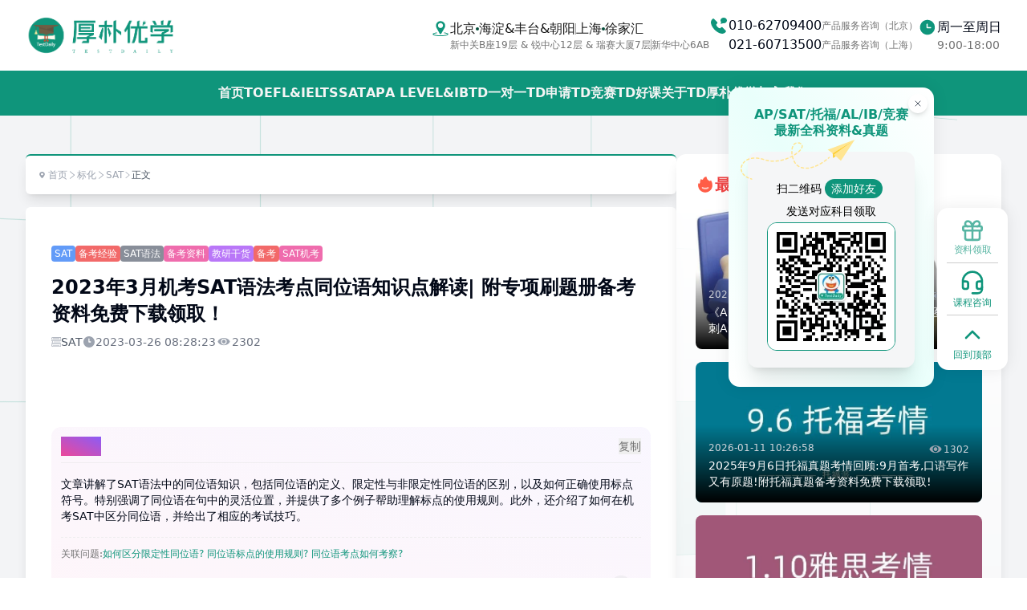

--- FILE ---
content_type: text/html; charset=utf-8
request_url: https://www.testdaily.cn/76541/
body_size: 32087
content:
<!DOCTYPE html><html lang="zh-CN" class="h-full w-full"><head><meta charSet="utf-8"/><meta name="viewport" content="width=device-width"/><title>2023年3月机考SAT语法考点同位语知识点解读| 附专项刷题册备考资料免费下载领取！ | TestDaily厚朴优学</title><meta name="description" content="无论是在机考SAT语法中还是纸考SAT语法中， 一定都会出现和同位语相关的考点 ，考察形式多样，比如同位语的标点使用、限定和非限定同位语，无论是哪种形式都离不开对同位语的透彻理解。今天我们一起来看看 如何认识并理"/><meta name="keywords" content="SAT,备考经验,SAT语法,备考资料,教研干货,备考,SAT机考"/><link rel="canonical" href="https://www.testdaily.cn/76541/"/><meta name="next-head-count" content="6"/><meta charSet="UTF-8"/><meta name="viewport" content="width=device-width, initial-scale=1.0, user-scalable=no"/><script defer="" data-domain="testdaily.cn" src="https://commonapp.io/js/script.js"></script><script>var _hmt = _hmt || [];
(function() {
  var hm = document.createElement("script");
  hm.src = "https://hm.baidu.com/hm.js?dc79c6fa51a0195ee34faeaba16b194a";
  var s = document.getElementsByTagName("script")[0]; 
  s.parentNode.insertBefore(hm, s);
})();</script><link rel="preload" href="/_next/static/css/ed9aba80c30e978c.css" as="style"/><link rel="stylesheet" href="/_next/static/css/ed9aba80c30e978c.css" data-n-g=""/><link rel="preload" href="/_next/static/css/36a53fc3bc5c9937.css" as="style"/><link rel="stylesheet" href="/_next/static/css/36a53fc3bc5c9937.css" data-n-p=""/><noscript data-n-css=""></noscript><script defer="" nomodule="" src="/_next/static/chunks/polyfills-78c92fac7aa8fdd8.js"></script><script src="/_next/static/chunks/webpack-ec4d4f1d091f1f99.js" defer=""></script><script src="/_next/static/chunks/framework-30ab58adb061501b.js" defer=""></script><script src="/_next/static/chunks/main-41f40a5ab3da7cb9.js" defer=""></script><script src="/_next/static/chunks/pages/_app-62c3f73c02df22e7.js" defer=""></script><script src="/_next/static/chunks/175675d1-c44c69844ae9ccac.js" defer=""></script><script src="/_next/static/chunks/6961-75df7f7a217108be.js" defer=""></script><script src="/_next/static/chunks/338-4da19ed27fe418e1.js" defer=""></script><script src="/_next/static/chunks/9750-3de8bf355bdecbb2.js" defer=""></script><script src="/_next/static/chunks/965-bb137f00e615542a.js" defer=""></script><script src="/_next/static/chunks/5387-355ebd1292bdc912.js" defer=""></script><script src="/_next/static/chunks/2859-4beadca9656c56f8.js" defer=""></script><script src="/_next/static/chunks/6428-c5e0c6595780bf64.js" defer=""></script><script src="/_next/static/chunks/5724-dcb4be3d10775736.js" defer=""></script><script src="/_next/static/chunks/7139-c02aaccbc2e3223c.js" defer=""></script><script src="/_next/static/chunks/4085-279d1f9b7c00f7e2.js" defer=""></script><script src="/_next/static/chunks/5901-3a5beaa077ce27bf.js" defer=""></script><script src="/_next/static/chunks/9050-38abe8bb723bd9f8.js" defer=""></script><script src="/_next/static/chunks/1035-ed9b74ce0bdc4b52.js" defer=""></script><script src="/_next/static/chunks/pages/%5Bpath%5D-ef7f70b9a45380d4.js" defer=""></script><script src="/_next/static/H17zkQKeDoFrvZhxtqZ5F/_buildManifest.js" defer=""></script><script src="/_next/static/H17zkQKeDoFrvZhxtqZ5F/_ssgManifest.js" defer=""></script><style id="__jsx-c714d291d8cfba7d">.swiper-button-next,.swiper-button-prev{background-color:#f5f5f5;width:36px;height:36px;-webkit-border-radius:50%;-moz-border-radius:50%;border-radius:50%;-webkit-box-shadow:0 2px 8px rgba(0,0,0,.08);-moz-box-shadow:0 2px 8px rgba(0,0,0,.08);box-shadow:0 2px 8px rgba(0,0,0,.08);color:#888}.swiper-button-next:after,.swiper-button-prev:after{font-size:14px;font-weight:normal;content:"";width:8px;height:8px;border-top:2px solid#888;border-right:2px solid#888;display:block;position:absolute;top:50%;left:50%}.swiper-button-prev:after{-webkit-transform:translate(-40%,-50%)rotate(-135deg);-moz-transform:translate(-40%,-50%)rotate(-135deg);-ms-transform:translate(-40%,-50%)rotate(-135deg);-o-transform:translate(-40%,-50%)rotate(-135deg);transform:translate(-40%,-50%)rotate(-135deg)}.swiper-button-next:after{-webkit-transform:translate(-60%,-50%)rotate(45deg);-moz-transform:translate(-60%,-50%)rotate(45deg);-ms-transform:translate(-60%,-50%)rotate(45deg);-o-transform:translate(-60%,-50%)rotate(45deg);transform:translate(-60%,-50%)rotate(45deg)}.swiper-button-prev{left:10px}.swiper-button-next{right:10px}</style></head><body class="!pointer-events-auto h-full w-full cursor-default text-base"><div id="__next"><div data-overlay-container="true"><div class="min-h-screen bg-background text-foreground"><div class="relative z-[0] grid min-h-screen grid-rows-[auto_1fr_auto] bg-gray-100 bg-cover"><header class="fixed left-0 top-0 z-10 z-20 w-full bg-white"><div class="mx-auto hidden w-full items-center justify-between gap-8 transition-all duration-300 ease-in-out lg:flex max-h-[300px] px-6 py-4 opacity-100 lg:px-8"><a aria-label="Home" class="inline-flex items-center gap-2" href="/"><img alt="logo" loading="lazy" width="100" height="100" decoding="async" data-nimg="1" class="h-14 w-auto object-cover" style="color:transparent" src="/images/logo/logo_text.png"/></a><div class="flex flex-1 items-center justify-end gap-8"><div class="inline-flex items-start gap-2"><span><svg class="w-6 fill-tdPrimary" aria-hidden="true" viewBox="0 0 1024 1024" preserveAspectRatio="none"><path fill-rule="evenodd" clip-rule="evenodd" d="M513.2 898.3c-106.4 0-206.6-9.2-282.3-26.1-88.9-19.9-137.4-47.5-132-83.3 3.7-25 19.5-37.2 58.5-51.6 32.6-12 96.8-27.2 148.5-35.6 12-2 21.4 5.4 23.4 17.3 2 12-6.4 21-18.3 23-44.4 7.2-105.8 20.8-132 31.2-29 11.5-26.2 14.8-26.2 17 0 1.8 0.6 8.9 20.4 18.2 19.2 9 47 17.4 80.4 24.5 71.7 15 165.6 23.3 264.7 23.3 99 0 193-8.3 264.7-23.3 33.5-7 61.3-15.5 80.4-24.5 19.9-9.2 16.2-16.2 17-17.8-1-2-3.7-5.9-32.7-17.3-26.2-10.4-82.4-23.7-126.7-30.9-12-2-20.3-10.3-18.4-22.3 2-12 12.4-20.3 24.4-18.4 51.7 8.3 109 24.3 142 35.5 39.3 13.3 54.8 26.6 58.6 51.8 5.4 35.8-43.2 63.5-132.2 83.2-75.6 16.9-175.8 26.1-282.2 26.1z"></path><path fill-rule="evenodd" clip-rule="evenodd" d="M510.8 98.2c-134.1 0-239.5 108.4-239.3 242.4 0 4 0.1 8.2 0.3 12.3 1.4 28.6 10.2 57.2 21.4 83.4v0.1l17.9 34.5c1.5 2.9 148.7 277.2 165.1 303.1 9.2 14.5 24.6 20.7 35.5 20.7 10.6 0 27.6-5.7 35.3-20.7 12.3-24 175.8-303.1 175.8-303.1s15.2-26.2 18.7-34.6c13.4-31.7 18.9-49.2 20.3-83.7 0.1-3.6 0.2-9.4 0.2-12.3C761.9 206 644.9 98.2 510.8 98.2z m2.4 368.9c-74.2 0-134.3-60.1-134.3-134.3 0-74.2 60.1-134.3 134.3-134.3 74.2 0 134.3 60.1 134.3 134.3 0 74.2-60.1 134.3-134.3 134.3z"></path></svg></span><ul class="flex w-full flex-col items-start gap-1"><li class="flex w-full items-center gap-0.5"><div class="inline-flex items-center gap-1"><span class="inline-flex items-center gap-1 font-medium text-neutral-900">北京<i class="h-1 w-1 rounded-full bg-emerald-900"></i>海淀&amp;丰台&amp;朝阳</span><span class="inline-block h-[14px] w-[1px] bg-neutral-400"></span></div><div class="inline-flex items-center gap-1"><span class="inline-flex items-center gap-1 font-medium text-neutral-900">上海<i class="h-1 w-1 rounded-full bg-emerald-900"></i>徐家汇</span></div></li><li class="flex w-full items-center gap-0.5 text-neutral-500"><div class="inline-flex items-center gap-1"><span class="flex-1 text-xs">新中关B座19层 &amp; 锐中心12层 &amp; 瑞赛大厦7层</span><span class="inline-block h-[14px] w-[1px] bg-neutral-400"></span></div><div class="inline-flex items-center gap-1"><span class="flex-1 text-xs">新华中心6AB</span></div></li></ul></div><div class="inline-flex items-start gap-2"><span><svg class="w-6 fill-tdPrimary" aria-hidden="true" viewBox="0 0 1024 1024" preserveAspectRatio="none"><path fill-rule="evenodd" clip-rule="evenodd" d="M871.673333 770.813333a53.393333 53.393333 0 0 1 0 75.42l-37.713333 37.713334c-27.866667 27.866667-64.52 44.84-108.946667 50.46a264.333333 264.333333 0 0 1-33.213333 2.04c-32.333333 0-67.22-5.46-104.146667-16.32C487.42 890.666667 382 824.226667 290.9 733.1S133.333333 536.586667 103.873333 436.346667c-14.666667-49.94-19.493333-96.153333-14.28-137.333334 5.62-44.426667 22.593333-81.08 50.46-108.946666l37.713334-37.713334a53.393333 53.393333 0 0 1 75.42 0l165.94 165.933334a53.4 53.4 0 0 1 0 75.426666l-37.713334 37.686667c-21.333333 21.333333-0.1 90.413333 60.34 150.846667s129.486667 81.7 150.846667 60.34l37.713333-37.713334a53.4 53.4 0 0 1 75.426667 0z m53.053334-595.413333c-8.8-17.84-21.333333-33.8-37.246667-47.44C855.406667 100.473333 812.98 85.333333 768 85.333333s-87.406667 15.14-119.48 42.626667c-15.913333 13.64-28.446667 29.6-37.246667 47.44A132.833333 132.833333 0 0 0 597.333333 234.666667a135.093333 135.093333 0 0 0 19.46 69.38A152.84 152.84 0 0 0 646.933333 340c-9.486667 7.946667-21.953333 16.093333-38.666666 25.4A21.333333 21.333333 0 0 0 618.666667 405.333333c47.86 0 88.553333-8.2 118.393333-23.786666A196.346667 196.346667 0 0 0 768 384c44.98 0 87.406667-15.14 119.48-42.626667 15.913333-13.64 28.446667-29.6 37.246667-47.44a132.96 132.96 0 0 0 0-118.533333z"></path></svg></span><ul class="flex w-full flex-col items-start gap-0.5"><li class="flex w-full items-center gap-1"><span class="text-md font-medium">010-62709400</span><div class="inline-flex items-center gap-1 text-xs"><span class="text-neutral-500">产品服务咨询（北京）</span></div></li><li class="flex w-full items-center gap-1"><span class="text-md font-medium">021-60713500</span><div class="inline-flex items-center gap-1 text-xs"><span class="text-neutral-500">产品服务咨询（上海）</span></div></li></ul></div><div class="inline-flex items-start gap-2"><span><svg class="w-6 fill-tdPrimary" aria-hidden="true" viewBox="0 0 1024 1024" preserveAspectRatio="none"><path fill-rule="evenodd" clip-rule="evenodd" d="M507 118.4c-218.1 0-394.9 176.8-394.9 394.9S288.9 908.2 507 908.2s394.9-176.8 394.9-394.9S725.1 118.4 507 118.4z m169.6 446.9H494.1c-18.1 0-32.8-14.7-32.8-32.8V350c0-18.1 14.7-32.8 32.8-32.8 18.1 0 32.8 14.7 32.8 32.8v149.7h149.7c18.1 0 32.8 14.7 32.8 32.8s-14.7 32.8-32.8 32.8z"></path></svg></span><ul class="flex w-full flex-col items-start"><li class="flex w-full flex-col items-start gap-0.5"><span class="font-medium">周一至周日</span><span class="text-sm text-neutral-500">9:00-18:00</span></li></ul></div></div></div><nav aria-label="Global" class="mx-auto w-full px-6 py-4 md:bg-tdPrimary lg:px-8 justify-between lg:justify-center flex items-center"><a aria-label="Home" class="inline-flex items-center gap-2 lg:hidden" href="/"><img alt="logo" loading="lazy" width="50" height="50" decoding="async" data-nimg="1" class="h-auto w-36 lg:w-48" style="color:transparent" src="/images/logo/logo_text.png"/></a><div class="inline-flex items-center gap-2 lg:gap-8"><a class="hidden truncate text-base font-semibold leading-6 text-neutral-100 transition duration-500 hover:text-tdSecondaryColor lg:inline-block" href="/">首页</a><a class="hidden truncate text-base font-semibold leading-6 text-neutral-100 transition duration-500 hover:text-tdSecondaryColor lg:inline-block" href="/toefl/">TOEFL&amp;IELTS</a><a class="hidden truncate text-base font-semibold leading-6 text-neutral-100 transition duration-500 hover:text-tdSecondaryColor lg:inline-block" href="/sat/">SAT</a><a class="hidden truncate text-base font-semibold leading-6 text-neutral-100 transition duration-500 hover:text-tdSecondaryColor lg:inline-block" href="/ap/">AP</a><a class="hidden truncate text-base font-semibold leading-6 text-neutral-100 transition duration-500 hover:text-tdSecondaryColor lg:inline-block" href="/category/alevel-ib/">A LEVEL&amp;IB</a><a class="hidden truncate text-base font-semibold leading-6 text-neutral-100 transition duration-500 hover:text-tdSecondaryColor lg:inline-block" href="/one-service/">TD一对一</a><a class="hidden truncate text-base font-semibold leading-6 text-neutral-100 transition duration-500 hover:text-tdSecondaryColor lg:inline-block" href="/finding-offer/">TD申请</a><a class="hidden truncate text-base font-semibold leading-6 text-neutral-100 transition duration-500 hover:text-tdSecondaryColor lg:inline-block" href="/competition/">TD竞赛</a><a class="hidden truncate text-base font-semibold leading-6 text-neutral-100 transition duration-500 hover:text-tdSecondaryColor lg:inline-block" href="https://mall.testdaily.cn/shop3">TD好课</a><a class="hidden truncate text-base font-semibold leading-6 text-neutral-100 transition duration-500 hover:text-tdSecondaryColor lg:inline-block" href="/about/">关于TD厚朴优学</a><a class="hidden truncate text-base font-semibold leading-6 text-neutral-100 transition duration-500 hover:text-tdSecondaryColor lg:inline-block" href="/tdrecruit/">加入我们</a><div class="flex lg:hidden"><button type="button" class="-m-2.5 inline-flex items-center justify-center rounded-md p-2.5 text-gray-700"><span class="sr-only">Open main menu</span><svg xmlns="http://www.w3.org/2000/svg" fill="none" viewBox="0 0 24 24" stroke-width="1.5" stroke="currentColor" aria-hidden="true" data-slot="icon" class="h-6 w-6"><path stroke-linecap="round" stroke-linejoin="round" d="M3.75 6.75h16.5M3.75 12h16.5m-16.5 5.25h16.5"></path></svg></button></div></div></nav><span hidden="" style="position:fixed;top:1px;left:1px;width:1px;height:0;padding:0;margin:-1px;overflow:hidden;clip:rect(0, 0, 0, 0);white-space:nowrap;border-width:0;display:none"></span></header><main class="relative h-full w-full"><div class="fixed inset-x-0 right-0 top-0 z-[-1] flex justify-center overflow-hidden opacity-40 [mask-image:radial-gradient(50%_45%_at_50%_55%,white,transparent)] [transform:translateY(-100px)perspective(800px)rotateY(10deg)]"><svg class="h-[700px] w-full flex-none stroke-[#0F957B] opacity-50 sm:h-[720px] lg:h-[1200px]" aria-hidden="true"><defs><pattern id="e9033f3e-f665-41a6-84ef-756f6778e6fe" width="200" height="200" x="50%" y="50%" patternUnits="userSpaceOnUse" patternTransform="translate(-100 0)"><path d="M.5 200V.5H200" fill="none"></path></pattern></defs><svg x="80%" y="50%" class="overflow-visible fill-[#0F957B] opacity-40"><path d="M-300 0h201v201h-201Z M300 200h201v201h-201Z" stroke-width="0"></path></svg><rect width="100%" height="100%" stroke-width="0" fill="url(#e9033f3e-f665-41a6-84ef-756f6778e6fe)"></rect></svg></div><section class="py-24 md:py-48"><div class="relative mx-auto max-w-7xl px-4 sm:px-6 lg:px-8"><div class="mx-auto flex flex-col gap-8 lg:flex-row"><div class="w-full space-y-4 lg:w-2/3"><div class="flex w-full cursor-default items-center gap-1 rounded-md border-t-2 border-tdPrimary bg-white p-4 text-xs text-gray-400 shadow-lg"><a class="flex transform items-center gap-1 duration-500 hover:text-emerald-600" href="/"><span><svg class="w-3 fill-gray-400" aria-hidden="true" viewBox="0 0 1377 1024" preserveAspectRatio="none"><path fill-rule="evenodd" clip-rule="evenodd" d="M340.272 391.646c0-95.659 77.792-173.45 173.45-173.45 95.666 0 173.462 77.791 173.462 173.45 0 95.666-77.794 173.46-173.461 173.46-95.659 0-173.451-77.794-173.451-173.461M514.162 1.376h-0.864c-214.955 0.219-389.843 175.23-389.843 390.269 0 109.107 86.773 264.263 171.72 390.28a2746.06 2746.06 0 0 0 157.886 210.83 78.501 78.501 0 0 0 60.709 29.622h0.133a77.927 77.927 0 0 0 60.318-29.404 2744.33 2744.33 0 0 0 158.063-211.049c84.945-126.017 171.718-281.173 171.718-390.28 0-215.037-174.89-390.048-389.843-390.268"></path></svg></span>首页</a><a class="flex transform items-center gap-1 duration-500 hover:text-emerald-600" href="/category/test/"><span><svg aria-hidden="true" viewBox="0 0 1024 1024" class="w-3 fill-gray-400" preserveAspectRatio="none"><path fill-rule="evenodd" clip-rule="evenodd" d="M264.209474 867.711468l427.180196-347.409385-427.180196-347.431897c-14.174837-11.546987-16.328897-32.377408-4.803399-46.552246 11.568477-14.196327 32.398898-16.307408 46.552245-4.803399l458.738959 373.10972c7.733125 6.290263 12.214183 15.72617 12.214183 25.677822s-4.481058 19.387559-12.214183 25.677823l-458.738959 373.08823c-6.139837 4.976338-13.506619 7.410783-20.852933 7.410783-9.607822 0-19.151176-4.179183-25.700336-12.214182-11.524474-14.175861-9.369392-35.007305 4.804423-46.553269z"></path></svg></span>标化</a><a class="flex transform items-center gap-1 duration-500 hover:text-emerald-600" href="/category/sat/"><span><svg aria-hidden="true" viewBox="0 0 1024 1024" class="w-3 fill-gray-400" preserveAspectRatio="none"><path fill-rule="evenodd" clip-rule="evenodd" d="M264.209474 867.711468l427.180196-347.409385-427.180196-347.431897c-14.174837-11.546987-16.328897-32.377408-4.803399-46.552246 11.568477-14.196327 32.398898-16.307408 46.552245-4.803399l458.738959 373.10972c7.733125 6.290263 12.214183 15.72617 12.214183 25.677822s-4.481058 19.387559-12.214183 25.677823l-458.738959 373.08823c-6.139837 4.976338-13.506619 7.410783-20.852933 7.410783-9.607822 0-19.151176-4.179183-25.700336-12.214182-11.524474-14.175861-9.369392-35.007305 4.804423-46.553269z"></path></svg></span>SAT</a><div class="flex items-center gap-1"><span><svg aria-hidden="true" viewBox="0 0 1024 1024" class="w-2.5 fill-gray-400" preserveAspectRatio="none"><path fill-rule="evenodd" clip-rule="evenodd" d="M264.209474 867.711468l427.180196-347.409385-427.180196-347.431897c-14.174837-11.546987-16.328897-32.377408-4.803399-46.552246 11.568477-14.196327 32.398898-16.307408 46.552245-4.803399l458.738959 373.10972c7.733125 6.290263 12.214183 15.72617 12.214183 25.677822s-4.481058 19.387559-12.214183 25.677823l-458.738959 373.08823c-6.139837 4.976338-13.506619 7.410783-20.852933 7.410783-9.607822 0-19.151176-4.179183-25.700336-12.214182-11.524474-14.175861-9.369392-35.007305 4.804423-46.553269z"></path></svg></span><span class="font-medium text-gray-600">正文</span></div></div><div class="rounded-md bg-white p-8 shadow-lg"><div class="mt-4 flex flex-wrap gap-2"><a class="bg-blue-500/80 rounded px-1 py-0.5 text-xs text-white hover:bg-black" href="/tag/sat/">SAT</a><a class="bg-red-500/80 rounded px-1 py-0.5 text-xs text-white hover:bg-black" href="/tag-toefl-sharing/">备考经验</a><a class="bg-gray-500/80 rounded px-1 py-0.5 text-xs text-white hover:bg-black" href="/tag-sat-grammar/">SAT语法</a><a class="bg-pink-500/80 rounded px-1 py-0.5 text-xs text-white hover:bg-black" href="/tag-material/">备考资料</a><a class="bg-purple-500/80 rounded px-1 py-0.5 text-xs text-white hover:bg-black" href="/tag/%e6%95%99%e7%a0%94%e5%b9%b2%e8%b4%a7/">教研干货</a><a class="bg-red-500/80 rounded px-1 py-0.5 text-xs text-white hover:bg-black" href="/tag/%e5%a4%87%e8%80%83/">备考</a><a class="bg-pink-500/80 rounded px-1 py-0.5 text-xs text-white hover:bg-black" href="/tag/sat%e6%9c%ba%e8%80%83/">SAT机考</a></div><div class="border-b-2 border-tdPrimary py-4"><h1 class="text-2xl font-bold leading-snug">2023年3月机考SAT语法考点同位语知识点解读| 附专项刷题册备考资料免费下载领取！</h1><div class="mt-2 flex flex-wrap gap-2 text-xs text-gray-500 sm:text-sm"><a class="flex items-center gap-1 text-sm" href="/category/sat/"><span><svg aria-hidden="true" viewBox="0 0 1024 1024" class="w-3 fill-gray-400" preserveAspectRatio="none"><path fill-rule="evenodd" clip-rule="evenodd" d="M946.145723 487.670539H281.140444c-14.057022 0-25.951426 11.894403-25.951426 25.951425 0 14.057022 11.894403 25.951426 25.951426 25.951426h665.005279c14.057022 0 25.951426-11.894403 25.951426-25.951426-1.081309-14.057022-11.894403-25.951426-25.951426-25.951425M843.421331 845.583949H178.416051c-14.057022 0-25.951426 11.894403-25.951426 25.951426 0 14.057022 11.894403 25.951426 25.951426 25.951425H843.421331c14.057022 0 25.951426-11.894403 25.951425-25.951425 0-14.057022-11.894403-25.951426-25.951425-25.951426m0-715.826821H178.416051c-14.057022 0-25.951426 11.894403-25.951426 25.951425 0 14.057022 11.894403 25.951426 25.951426 25.951426H843.421331c14.057022 0 25.951426-11.894403 25.951425-25.951426 0-14.057022-11.894403-25.951426-25.951425-25.951425"></path><path fill-rule="evenodd" clip-rule="evenodd" d="M1011.024287 972.929757H153.545935c-56.228089 0-102.724393-46.496304-102.724393-102.724393s46.496304-102.724393 102.724393-102.724393h857.478352c-23.788807 27.032735-40.008448 62.715945-40.008448 102.724393s15.138332 76.772967 40.008448 102.724393zM0 871.286674C0 955.628807 69.203801 1024.832608 153.545935 1024.832608H1124.561774v-50.821541c-56.228089 0-102.724393-46.496304-102.724393-102.724393s45.414995-102.724393 102.724393-102.724393V717.740739H153.545935C69.203801 717.740739 0 786.944541 0 871.286674z m153.545935-613.102429c-56.228089 0-102.724393-45.414995-102.724393-102.724393S97.317846 53.816769 153.545935 53.816769h857.478352c-23.788807 27.032735-40.008448 62.715945-40.008448 102.724393s15.138332 75.691658 40.008448 102.724392H153.545935zM1124.561774 53.816769V2.995227H153.545935C69.203801 1.913918 0 71.117719 0 155.459852s69.203801 153.545935 153.545935 153.545935H1124.561774v-50.821542c-56.228089 0-102.724393-45.414995-102.724393-102.724393s46.496304-101.643083 102.724393-101.643083z m-153.545935 562.280887H113.537487c23.788807-27.032735 40.008448-62.715945 40.008448-102.724393s-15.138332-75.691658-40.008448-102.724393h857.478352c56.228089 0 102.724393 46.496304 102.724393 102.724393s-46.496304 102.724393-102.724393 102.724393z m0-256.270328H0v50.821542c56.228089 0 102.724393 46.496304 102.724393 102.724393S56.228089 616.097656 0 616.097656v50.821541h971.015839c84.342133 0 153.545935-69.203801 153.545935-153.545934 0-84.342133-69.203801-153.545935-153.545935-153.545935z"></path></svg></span><span class="text-sm text-gray-600">SAT</span></a><div class="flex items-center gap-1 text-sm"><span><svg aria-hidden="true" viewBox="0 0 1024 1024" class="w-4 fill-gray-400" preserveAspectRatio="none"><path fill-rule="evenodd" clip-rule="evenodd" d="M509.9 64.4c-246.6 0-446.6 200-446.6 446.6 0 246.6 199.9 446.6 446.6 446.6S956.5 757.7 956.5 511c0-246.6-199.9-446.6-446.6-446.6zM627 556.3H502.4c-25 0-45.3-20.3-45.3-45.3V274.3c0-25 20.3-45.3 45.3-45.3s45.3 20.3 45.3 45.3v191.5H627c25 0 45.3 20.3 45.3 45.3S652 556.3 627 556.3z"></path></svg></span>2023-03-26 08:28:23</div><div class="flex items-center gap-1 text-sm"><span><svg aria-hidden="true" viewBox="0 0 1024 1024" class="w-5 fill-gray-400" preserveAspectRatio="none"><path fill-rule="evenodd" clip-rule="evenodd" d="M895.70304 490.54208c0 74.93632-158.2848 234.79296-383.85152 234.79296C292.02432 725.33504 128 568.10496 128 490.54208 128 412.9792 292.736 256 511.8464 256c227.34336 0 383.90784 156.98432 383.85664 234.54208z m-383.5136-191.71328c-102.15936 0-184.97536 85.89312-184.97536 191.84128s82.816 191.84128 184.97536 191.84128c102.1952 0 185.0112-85.89824 185.0112-191.8464 0-105.94304-82.82112-191.83616-185.0112-191.83616z"></path><path fill-rule="evenodd" clip-rule="evenodd" d="M511.8464 368.19456c-65.05472 0-117.79584 54.6816-117.79584 122.15296 0 67.46112 52.74112 122.1632 117.80096 122.1632 65.05984 0 117.77536-54.70208 117.77536-122.1632 0-67.46624-52.71552-122.15296-117.77536-122.15296z"></path></svg></span>2302</div></div><section class="relative w-full py-10"><div style="opacity:0;transform:translateY(24px)"><div class="jsx-c714d291d8cfba7d relative w-full"><div class="swiper w-full rounded-xl"><div class="swiper-wrapper"><div class="swiper-slide !w-full"><div class="jsx-c714d291d8cfba7d relative aspect-[3/1] w-full"><img alt="sat_banner_1" loading="lazy" decoding="async" data-nimg="fill" class="w-full rounded-xl" style="position:absolute;height:100%;width:100%;left:0;top:0;right:0;bottom:0;object-fit:cover;color:transparent" src="/images/article/bannerSat.webp?v=20250508"/></div></div></div><div class="swiper-button-prev"></div><div class="swiper-button-next"></div><div class="swiper-pagination"></div></div></div></div></section><div class="my-4 w-full rounded-xl bg-gradient-to-tr from-pink-500/5 to-violet-500/5 p-3 backdrop-blur-md"><div class="flex w-full items-center justify-between gap-2 border-b border-neutral-200/60 pb-2"><p class="inline-flex items-center gap-2 bg-gradient-to-tr from-pink-500 to-violet-500 bg-clip-text text-base font-semibold text-transparent"><span></span>AI总结</p><button class="group inline-flex items-center gap-0.5 text-sm text-neutral-500 transition duration-500 hover:text-tdPrimary"><span></span>复制</button></div><div class="max-h-36 w-full overflow-y-auto py-4 text-sm">文章讲解了SAT语法中的同位语知识，包括同位语的定义、限定性与非限定性同位语的区别，以及如何正确使用标点符号。特别强调了同位语在句中的灵活位置，并提供了多个例子帮助理解标点的使用规则。此外，还介绍了如何在机考SAT中区分同位语，并给出了相应的考试技巧。</div><div class="flex w-full flex-wrap items-start gap-2 border-t border-dashed border-neutral-200/60 py-3 text-xs"><span class="text-neutral-500">关联问题<!-- -->:</span><span class="mr-1 cursor-pointer text-tdPrimary transition duration-500 hover:text-emerald-400">如何区分限定性同位语?</span><span class="mr-1 cursor-pointer text-tdPrimary transition duration-500 hover:text-emerald-400">同位语标点的使用规则?</span><span class="mr-1 cursor-pointer text-tdPrimary transition duration-500 hover:text-emerald-400">同位语考点如何考察?</span></div><div class="group flex flex-col data-[hidden=true]:hidden w-full min-h-[40px]" data-slot="base" data-filled="true" data-filled-within="true" data-has-value="true"><div data-slot="input-wrapper" class="w-full inline-flex tap-highlight-transparent flex-row items-center px-3 gap-3 border-medium border-default-200 data-[hover=true]:border-default-400 group-data-[focus=true]:border-default-foreground h-10 min-h-10 rounded-medium !h-auto transition-background !duration-150 transition-colors motion-reduce:transition-none shadow-none py-1 !bg-transparent before:content-[&quot;&quot;] before:absolute before:inset-0 before:p-[1px] before:rounded-md before:bg-gradient-to-r before:from-pink-400 before:to-violet-400 after:content-[&quot;&quot;] after:absolute after:inset-[1px] after:bg-default-50 after:rounded-md after:-z-[1] before:-z-[2] relative border-none" style="cursor:text"><div data-slot="inner-wrapper" class="w-full h-full box-border group-data-[has-label=true]:items-start relative flex items-end"><textarea data-slot="input" data-has-end-content="true" class="w-full font-normal bg-transparent !outline-none focus-visible:outline-none data-[has-start-content=true]:ps-1.5 data-[has-end-content=true]:pe-1.5 file:cursor-pointer file:bg-transparent file:border-0 autofill:bg-transparent bg-clip-text resize-none data-[hide-scroll=true]:scrollbar-hide transition-height !duration-100 motion-reduce:transition-none py-0 !h-[26px] !leading-[26px] !pr-1 text-sm placeholder:text-default-300 pe-0" aria-label="Prompt" placeholder="基于该文章内容继续向AI提问" id="react-aria-:R4fkqim:" aria-describedby="react-aria-:R4fkqimH3: react-aria-:R4fkqimH4:" data-hide-scroll="true"></textarea><div class="flex items-end justify-end gap-2"><button class="z-0 group relative inline-flex items-center justify-center box-border appearance-none select-none whitespace-nowrap font-normal subpixel-antialiased overflow-hidden tap-highlight-transparent data-[pressed=true]:scale-[0.97] outline-none data-[focus-visible=true]:z-10 data-[focus-visible=true]:outline-2 data-[focus-visible=true]:outline-focus data-[focus-visible=true]:outline-offset-2 text-tiny gap-2 rounded-large opacity-disabled pointer-events-none px-0 !gap-0 transition-transform-colors-opacity motion-reduce:transition-none text-default-700 data-[hover=true]:opacity-hover bg-default-200 h-[26px] w-[26px] min-w-[26px] !p-0" data-disabled="true" type="button" disabled=""><span></span></button></div></div></div></div></div><div style="display:none" class="fixed left-0 top-0 z-[99999] flex h-full w-full items-center justify-center bg-white/5 p-4 backdrop-blur-sm"><div class="relative flex w-full flex-col items-center justify-center rounded-md p-6 md:w-auto lg:p-10"><div class="flex w-full flex-col items-center gap-4"><div id="cf-turnstile" style="width:300px;height:65px"></div></div></div></div></div><div class="py-4"><div class="post-content">无论是在机考SAT语法中还是纸考SAT语法中， <strong>一定都会出现和同位语相关的考点</strong> ，考察形式多样，比如同位语的标点使用、限定和非限定同位语，无论是哪种形式都离不开对同位语的透彻理解。今天我们一起来看看<strong> 如何认识并理解同位语，从而来掌握这个知识点 。</strong>
<h2 style="text-align: center;">同位语到底是什么成分？</h2>
提到句子成分，同学们或多或少会有些迷惑。各种定语、状语、同位语等名词一听就要被绕晕了，但同学们需要注意的是我们在区分句子的不同成分时<strong>，重点记忆各自的功能即可。同位语是一个名词或其它形式对另一个名词或代词进行解释或补充说明，这个名词还要与其修饰的成分保持格式的一致，并常紧挨在一起，那么这个起解释、说明作用的成分就是同位语。</strong>同位语还可以进一步被划分为限定性同位语和非限定性同位语。

以下的两个例句同学们可以思考一下，其中哪个部分是作为同位语的成分，以及思考它们是限定性同位语还是非限定性同位语。

My friend Lily is a teacher.

My friend, Lily, is a teacher.

我们揭晓答案。两句话中的同位语都是Lily,而<strong>第一句中Lily没有用逗号隔开</strong>，作为friend的限定性同位语，说明我的朋友不只一个，<strong>Lily这个同位语起到限定的作用。</strong>

而<strong>第二句话中的Lily前后用逗号隔开，是非限定性同位语</strong>，说明我的朋友只有一个，Lily<strong>只是一个补充信息，因此可以删去，</strong>也不会妨碍我们的理解。<strong>而第一句话中的Lily则不能删去哦。</strong>
<h2 style="text-align: center;">同位语如何考察</h2>
在2023年亚太考区改革成为机考后，许多同学也已经参与了<strong>三月的首场考试，本次考试后收集上来的问卷调查中，有同学在回忆语法内容时提到了对于“头衔+人名”的考察。可以看出</strong>，同学们对于考点的名称虽然不是很熟悉，但是对于考察的方式还是比较了解的。<strong>SAT语法考试中的同位语主要考察的是标点使用以及限定性同位语和非限定性同位语的区分。</strong>
<h3>标点使用</h3>
同位语在句中的位置非常灵活，分为句首同位语、句中同位语和句末同位语。我们只需记住以下原则：

<strong>1. 句首同位语用逗号隔开。</strong>

<strong>2. 句中同位语作为插入语前后需要相同的双标点，比如双逗号、双破折号或者括号都是可以的。</strong>

句中同位语在考察时，句法关系可能会比较复杂，我们可以来看以下的例题。
<div style="text-align: center;"><img class="aligncenter" style="max-width: 80%; border-radius: 6px; margin: 0 auto 15px;" src="https://testdaily-static.oss-cn-beijing.aliyuncs.com/f/2024-09-29/202409292247015816942b2d.jpg" /></div>
本题选自2022-10-US 第17题。这道题比较复杂的点在于有两个同位语成分。首先a longtime member of the Dutch Cyclists’ Union是对Tom Godefrooij 这个人的补充说明，a longtime member of the Dutch Cyclists’ Union是句中同位语作为插入语，因此前后用双逗号隔开即可。但是文本中的Fietsersbond也是一个同位语成分，解释Union的名字叫什么，因此也需要用双标点，文本中的双括号没有问题，因此文本中的标点使用正确，正确答案是A选项。

<strong>3. 句末同位语的标点使用上则有一些功能性的区别。</strong>

如果同位语是对前面信息的<strong>发散列举，</strong>那我们就要用<strong>冒号</strong>。比如以下例句:

I like reading books: Harry Potter, Animal Farm, Little Prince.

但如果同位语是对前面信息的<strong>归纳总结</strong>，则需要用<strong>破折号</strong>。

I bought Harry Potter, Animal Farm, The handmaid’s tale...--almost every best-seller in the bookshop.

我们可以看一道机考的例题：
<div style="text-align: center;"><img class="aligncenter" style="max-width: 80%; border-radius: 6px; margin: 0 auto 15px;" src="https://testdaily-static.oss-cn-beijing.aliyuncs.com/f/2024-09-29/20240929224701567ce3bbd0.jpg" /></div>
这道题中，TN57, TN66等品种是对于前文varieties of sweet potato plant的列举解释，是句末同位语，而且同位语是对前面信息的发散解释，因此此处的标点符号应该用冒号。正确答案选择D。
<h3>区分限定性同位语 or 非限定性同位语</h3>
这个考点也是现在机考中<strong>非常高频的考点，</strong>但只要我们记住了<strong>区分的规则</strong>做题就非常轻松啦。限定性同位语不能加标点，在以下情况中使用：

<strong>1. 称呼/职务/职位+人名</strong>

比如 Scientist John；Professor Paul

<strong>2. 被修饰词前有 the，且没有其它的限定成分，那么同位语要限定</strong>

比如I like the song Love Story.

请同学们思考以下例题：
<div style="text-align: center;"><img class="aligncenter" style="max-width: 80%; border-radius: 6px; margin: 0 auto 15px;" src="https://testdaily-static.oss-cn-beijing.aliyuncs.com/f/2024-09-29/2024092922470101aa9499f0.jpg" /></div>
本题选自2022-10-AS 第40题。文本中出现了头衔secretary of state，后面紧跟着人名，按照限定性同位语的使用规则，头衔和人名之间应当不加标点，所以本题应当是secretary of state John Kerry presided over。D为正确答案。

同学们现在有没有对同位语有了更清晰的了解，并且也熟悉了考点的大方向呢。那么接下来就需要集中的练习和查漏补缺啦。TD SAT教研组为大家准备了<strong>同位语知识点的专项练习</strong>，不管是纸考还是机考的同学都可以领取并且进行练习哦！
<h2 style="text-align: center;">文末福利</h2>
如果你觉得SAT语法专项练习册之「同位语」对你有用，那就赶紧私戳小马甲并发送暗号<span style="color: #ff0000;"><strong>「SAT同位语」</strong></span>即可领取资料啦～
<h3><img class="size-medium wp-image-6722 aligncenter" src="https://testdaily-static.oss-cn-beijing.aliyuncs.com/testdaily.cn/majia/1.jpeg" alt="" width="300" height="300" />推荐阅读</h3>
<a title="2023年3月亚太机考SAT出分：分数报告变化大!CB放出96道官方样题!|附SAT机考真题免费领！" href="https://www.testdaily.cn/76536/" target="_blank" rel="noopener">2023年3月亚太机考SAT出分：分数报告变化大!CB放出96道官方样题!|附SAT机考真题免费领！</a>

<a title="SAT高分备考学习方法经验分享：首考1560，语法390分 | 附SAT真题资料免费下载领取！" href="https://www.testdaily.cn/76521/" target="_blank" rel="noopener">SAT高分备考学习方法经验分享：首考1560，语法390分 | 附SAT真题资料免费下载领取！</a>

<a title="机考SAT打分机制是什么？如何预测自己的阅读/语法/数学分数?|附打分表及出分分析直播入口获取！" href="https://www.testdaily.cn/76518/" target="_blank" rel="noopener">机考SAT打分机制是什么？如何预测自己的阅读/语法/数学分数?|附打分表及出分分析直播入口获取！</a>

<a title="3月机考SAT出分curve分析讲座：curve严格程度/备考重点/高分经验|附SAT资料交流群免费获取！" href="https://www.testdaily.cn/76484/" target="_blank" rel="noopener">3月机考SAT出分curve分析讲座：curve严格程度/备考重点/高分经验|附SAT资料交流群免费获取！</a>

<a title="2023年3月机考SAT实考诗歌5000字全译+详解，教你英文诗歌怎么学！|附诗歌详注/中译/英译免费领取！" href="https://www.testdaily.cn/76247/" target="_blank" rel="noopener">2023年3月机考SAT实考诗歌5000字全译+详解，教你英文诗歌怎么学！|附诗歌详注/中译/英译免费领取！</a></div><div class="mt-6 grid w-full grid-cols-1 lg:grid-cols-2"><a class="group relative text-white" href="/76536/"><img alt="2023年3月亚太机考SAT出分：分数报告变化大!CB放出96道官方样题!|附SAT机考真题免费领！" loading="lazy" width="900" height="10" decoding="async" data-nimg="1" class="h-36" style="color:transparent" src="https://testdaily-static.oss-cn-beijing.aliyuncs.com/f/2024-09-29/20240929224700ae52a83c83.jpg"/><div class="text-shadow-sm absolute left-0 top-0 z-[1] flex h-full w-full flex-col items-start justify-between gap-4 p-4"><span class="flex items-center gap-2"><span><svg aria-hidden="true" viewBox="0 0 1024 1024" class="w-4 fill-white" preserveAspectRatio="none"><path d="M528 468.8c-16 19.2-19.2 44.8-9.6 64 0 3.2 3.2 6.4 6.4 12.8l350.4 390.4c6.4 12.8 22.4 22.4 38.4 22.4 12.8 0 25.6-6.4 35.2-16 19.2-22.4 19.2-57.6 0-80L633.6 512l315.2-350.4c19.2-22.4 19.2-54.4 0-80-16-19.2-41.6-22.4-60.8-6.4-3.2 3.2-6.4 3.2-6.4 6.4L528 468.8z"></path><path d="M496 862.4L180.8 512 496 161.6c19.2-22.4 19.2-57.6 0-80-16-19.2-41.6-22.4-60.8-6.4-3.2 3.2-6.4 3.2-6.4 6.4L78.4 470.4c-16 19.2-19.2 44.8-9.6 64 0 3.2 3.2 6.4 6.4 12.8l352 392c9.6 12.8 22.4 22.4 38.4 22.4 12.8 0 25.6-6.4 35.2-16 14.4-25.6 14.4-60.8-4.8-83.2z"></path></svg></span>上一篇</span><h4 class="line-clamp-3 text-sm font-medium">2023年3月亚太机考SAT出分：分数报告变化大!CB放出96道官方样题!|附SAT机考真题免费领！</h4></div><div class="absolute inset-0 bg-black bg-opacity-40 transition-opacity duration-300 group-hover:bg-opacity-20"></div></a><a class="group relative text-white" href="/76544/"><img alt="申请排名TOP30 5大高含金量低门槛学术写作竞赛盘点：NYT/John Lock/HAWC/海洋意识/学术艺术与写作|附文科竞赛资料群/备赛交流群免费进入！" loading="lazy" width="1100" height="10" decoding="async" data-nimg="1" class="h-36" style="color:transparent" src="https://testdaily-static.oss-cn-beijing.aliyuncs.com/f/2024-09-29/20240929224701134759cdbf.jpg"/><div class="text-shadow-sm absolute left-0 top-0 z-[1] flex h-full w-full flex-col items-end justify-between gap-4 p-4"><span class="flex items-center gap-2">下一篇<span><svg aria-hidden="true" viewBox="0 0 1024 1024" class="w-4 fill-white" preserveAspectRatio="none"><path d="M499.2 558.4c16-19.2 19.2-44.8 9.6-64 0-3.2-3.2-6.4-6.4-12.8L152 91.2c-6.4-12.8-22.4-22.4-38.4-22.4-12.8 0-25.6 6.4-35.2 16-19.2 22.4-19.2 57.6 0 80l315.2 350.4L78.4 865.6c-19.2 22.4-19.2 54.4 0 80 16 19.2 41.6 22.4 60.8 6.4 3.2-3.2 6.4-3.2 6.4-6.4l353.6-387.2z"></path><path d="M531.2 164.8l315.2 350.4-315.2 350.4c-19.2 22.4-19.2 57.6 0 80 16 19.2 41.6 22.4 60.8 6.4 3.2-3.2 6.4-3.2 6.4-6.4l350.4-388.8c16-19.2 19.2-44.8 9.6-64 0-3.2-3.2-6.4-6.4-12.8l-352-392c-9.6-12.8-22.4-22.4-38.4-22.4-12.8 0-25.6 6.4-35.2 16-14.4 25.6-14.4 60.8 4.8 83.2z"></path></svg></span></span><h4 class="line-clamp-3 text-sm font-medium">申请排名TOP30 5大高含金量低门槛学术写作竞赛盘点：NYT/John Lock/HAWC/海洋意识/学术艺术与写作|附文科竞赛资料群/备赛交流群免费进入！</h4></div><div class="absolute inset-0 bg-black bg-opacity-40 transition-opacity duration-300 group-hover:bg-opacity-20"></div></a></div></div></div><section><div class="rounded-md bg-white p-8 shadow-xl"><div class="grid grid-cols-1 gap-4 sm:grid-cols-2 md:grid-cols-3"><h3 class="col-span-1 flex items-center gap-1 border-b border-gray-400 py-4 text-left text-xl font-semibold text-black sm:col-span-2 md:col-span-3">猜你喜欢</h3><a class="relative cursor-pointer rounded-lg transition-shadow" href="/104651/"><div class="group relative overflow-hidden rounded-md"><img alt="SAT备考经验分享:我的SAT核心能力突破之路!附SAT阅读真题备考资料免费下载领取!" loading="lazy" width="270" height="150" decoding="async" data-nimg="1" class="h-[150px] w-full object-cover" style="color:transparent" src="https://static.testdaily.cn/blog/cover/2026-01-14/20260114pbufykt1o9p.jpg"/><div class="absolute inset-0 bg-black bg-opacity-40 transition-opacity duration-300 group-hover:bg-opacity-20"></div><div class="absolute bottom-0 left-0 z-[1] w-full rounded-b-md p-4"><div class="text-shadow-sm mt-1 flex justify-between text-xs text-white"><span>2026-01-14 10:57:31</span></div><h4 class="text-shadow-sm line-clamp-2 text-sm text-white">SAT备考经验分享:我的SAT核心能力突破之路!附SAT阅读真题备考资料免费下载领取!</h4></div></div></a><a class="relative cursor-pointer rounded-lg transition-shadow" href="/104650/"><div class="group relative overflow-hidden rounded-md"><img alt="就在今天!中国香港逾期报名开抢AP考位!附AP社会考区二轮报名信息汇总!" loading="lazy" width="270" height="150" decoding="async" data-nimg="1" class="h-[150px] w-full object-cover" style="color:transparent" src="https://static.testdaily.cn/blog/cover/2026-01-13/202601132v3a1of92dg.jpg"/><div class="absolute inset-0 bg-black bg-opacity-40 transition-opacity duration-300 group-hover:bg-opacity-20"></div><div class="absolute bottom-0 left-0 z-[1] w-full rounded-b-md p-4"><div class="text-shadow-sm mt-1 flex justify-between text-xs text-white"><span>2026-01-14 09:09:04</span></div><h4 class="text-shadow-sm line-clamp-2 text-sm text-white">就在今天!中国香港逾期报名开抢AP考位!附AP社会考区二轮报名信息汇总!</h4></div></div></a></div></div></section></div><div class="w-full lg:w-1/3"><div class="sticky top-20"><section><div><ul class="space-y-4 rounded-xl bg-gradient-to-b from-white to-transparent p-6 shadow-lg"><h3 class="mb-4 flex items-center gap-1 text-xl font-semibold text-red-500"><span><svg aria-hidden="true" viewBox="0 0 1024 1024" class="w-6" preserveAspectRatio="none"><path fill="#FF5D47" d="M891.989333 548.693333c1.024-106.88-32.298667-188.16-65.621333-242.688a430.336 430.336 0 0 0-17.28-26.069333 261.546667 261.546667 0 0 1-10.24 18.944l-0.384 0.597333-0.128 0.213334-0.085333 0.085333v0.042667c0 0.042667-0.042667 0.042667-39.253334-25.173334l39.210667 25.216a46.634667 46.634667 0 0 1-54.826667 18.688c-93.738667-33.28-136.021333-105.898667-154.24-165.973333a339.413333 339.413333 0 0 1-12.586666-62.805333c-71.893333 4.010667-113.664 32.725333-138.325334 59.52a179.968 179.968 0 0 0-30.890666 46.378666 147.925333 147.925333 0 0 0-7.04 18.389334l-0.128 0.512a46.634667 46.634667 0 0 1-58.24 33.578666 111.317333 111.317333 0 0 1-51.626667-32.725333 284.842667 284.842667 0 0 0-53.12 113.237333 290.346667 290.346667 0 0 0-7.082667 57.6 210.090667 210.090667 0 0 0 0.554667 19.584l0.042667 0.597334m661.333333 142.293333l-661.333333-142.464v0.170667m661.333333 142.293333v0.426667c0 209.621333-170.154667 379.648-380.074667 379.648-209.877333 0-379.989333-170.026667-379.989333-379.648v-0.981334a298.069333 298.069333 0 0 1 0.384-15.146666 741.632 741.632 0 0 1 9.728-93.738667c5.802667 4.352 11.776 8.533333 17.792 12.245333a46.634667 46.634667 0 0 0 70.826667-45.098666m661.333333 142.293333l-661.333333-142.293333"></path><path fill="#FFFFFF" opacity=".7" d="M396.032 648.96c-19.2-13.184-46.592-9.856-61.44 8.234667-15.36 18.773333-10.88 45.312 8.96 58.88 41.002667 28.16 98.304 44.16 168.405333 44.16 70.058667 0 127.317333-16 168.362667-44.117334 19.84-13.653333 24.32-40.149333 8.96-58.88-14.848-18.133333-42.24-21.461333-61.44-8.234666-22.186667 15.189333-59.648 28.032-115.882667 28.032-56.32 0-93.738667-12.842667-115.925333-28.032z"></path></svg></span>最热点击文章</h3><a class="relative flex cursor-pointer flex-col gap-4 transition-shadow before:absolute before:inset-0 before:rounded-lg before:bg-black before:opacity-25 hover:before:opacity-50 hover:before:content-[&#x27;&#x27;]" href="/104164/"><div class="rounded-lg"><img alt="《AP宏微观经济必看25图》:全面掌握经济学图像,冲刺AP高分的必备神器!文末附免费领取方式" loading="lazy" width="170" height="180" decoding="async" data-nimg="1" class="h-[175px] w-full rounded-lg object-cover" style="color:transparent" src="https://static.testdaily.cn/blog/cover/2025-06-23/202506234swh0gxhce7.jpg"/></div><div class="absolute bottom-0 left-0 w-full rounded-b-lg bg-gradient-to-t from-black to-transparent p-4"><div class="mt-1 flex justify-between text-xs text-gray-300"><span>2025-12-30 17:06:00</span><div class="flex items-center gap-1 text-xs"><span><svg aria-hidden="true" viewBox="0 0 1024 1024" class="w-5 fill-gray-400" preserveAspectRatio="none"><path fill-rule="evenodd" clip-rule="evenodd" d="M895.70304 490.54208c0 74.93632-158.2848 234.79296-383.85152 234.79296C292.02432 725.33504 128 568.10496 128 490.54208 128 412.9792 292.736 256 511.8464 256c227.34336 0 383.90784 156.98432 383.85664 234.54208z m-383.5136-191.71328c-102.15936 0-184.97536 85.89312-184.97536 191.84128s82.816 191.84128 184.97536 191.84128c102.1952 0 185.0112-85.89824 185.0112-191.8464 0-105.94304-82.82112-191.83616-185.0112-191.83616z"></path><path fill-rule="evenodd" clip-rule="evenodd" d="M511.8464 368.19456c-65.05472 0-117.79584 54.6816-117.79584 122.15296 0 67.46112 52.74112 122.1632 117.80096 122.1632 65.05984 0 117.77536-54.70208 117.77536-122.1632 0-67.46624-52.71552-122.15296-117.77536-122.15296z"></path></svg></span>2084</div></div><h4 class="text-sm text-white">《AP宏微观经济必看25图》:全面掌握经济学图像,冲刺AP高分的必备神器!文末附免费领取方式</h4></div></a><a class="relative flex cursor-pointer flex-col gap-4 transition-shadow before:absolute before:inset-0 before:rounded-lg before:bg-black before:opacity-25 hover:before:opacity-50 hover:before:content-[&#x27;&#x27;]" href="/104440/"><div class="rounded-lg"><img alt="2025年9月6日托福真题考情回顾:9月首考,口语写作又有原题!附托福真题备考资料免费下载领取!" loading="lazy" width="170" height="180" decoding="async" data-nimg="1" class="h-[175px] w-full rounded-lg object-cover" style="color:transparent" src="https://static.testdaily.cn/blog/cover/2025-09-09/20250909wbr05ic86t.jpg"/></div><div class="absolute bottom-0 left-0 w-full rounded-b-lg bg-gradient-to-t from-black to-transparent p-4"><div class="mt-1 flex justify-between text-xs text-gray-300"><span>2026-01-11 10:26:58</span><div class="flex items-center gap-1 text-xs"><span><svg aria-hidden="true" viewBox="0 0 1024 1024" class="w-5 fill-gray-400" preserveAspectRatio="none"><path fill-rule="evenodd" clip-rule="evenodd" d="M895.70304 490.54208c0 74.93632-158.2848 234.79296-383.85152 234.79296C292.02432 725.33504 128 568.10496 128 490.54208 128 412.9792 292.736 256 511.8464 256c227.34336 0 383.90784 156.98432 383.85664 234.54208z m-383.5136-191.71328c-102.15936 0-184.97536 85.89312-184.97536 191.84128s82.816 191.84128 184.97536 191.84128c102.1952 0 185.0112-85.89824 185.0112-191.8464 0-105.94304-82.82112-191.83616-185.0112-191.83616z"></path><path fill-rule="evenodd" clip-rule="evenodd" d="M511.8464 368.19456c-65.05472 0-117.79584 54.6816-117.79584 122.15296 0 67.46112 52.74112 122.1632 117.80096 122.1632 65.05984 0 117.77536-54.70208 117.77536-122.1632 0-67.46624-52.71552-122.15296-117.77536-122.15296z"></path></svg></span>1302</div></div><h4 class="text-sm text-white">2025年9月6日托福真题考情回顾:9月首考,口语写作又有原题!附托福真题备考资料免费下载领取!</h4></div></a><a class="relative flex cursor-pointer flex-col gap-4 transition-shadow before:absolute before:inset-0 before:rounded-lg before:bg-black before:opacity-25 hover:before:opacity-50 hover:before:content-[&#x27;&#x27;]" href="/104645/"><div class="rounded-lg"><img alt="2026年1月10日雅思考试真题及答案::26年第一场雅思也太难了吧!附雅思真题备考资料免费下载!" loading="lazy" width="170" height="180" decoding="async" data-nimg="1" class="h-[175px] w-full rounded-lg object-cover" style="color:transparent" src="https://static.testdaily.cn/blog/cover/2026-01-11/202601119kr5tqupztt.jpg"/></div><div class="absolute bottom-0 left-0 w-full rounded-b-lg bg-gradient-to-t from-black to-transparent p-4"><div class="mt-1 flex justify-between text-xs text-gray-300"><span>2026-01-11 10:12:11</span><div class="flex items-center gap-1 text-xs"><span><svg aria-hidden="true" viewBox="0 0 1024 1024" class="w-5 fill-gray-400" preserveAspectRatio="none"><path fill-rule="evenodd" clip-rule="evenodd" d="M895.70304 490.54208c0 74.93632-158.2848 234.79296-383.85152 234.79296C292.02432 725.33504 128 568.10496 128 490.54208 128 412.9792 292.736 256 511.8464 256c227.34336 0 383.90784 156.98432 383.85664 234.54208z m-383.5136-191.71328c-102.15936 0-184.97536 85.89312-184.97536 191.84128s82.816 191.84128 184.97536 191.84128c102.1952 0 185.0112-85.89824 185.0112-191.8464 0-105.94304-82.82112-191.83616-185.0112-191.83616z"></path><path fill-rule="evenodd" clip-rule="evenodd" d="M511.8464 368.19456c-65.05472 0-117.79584 54.6816-117.79584 122.15296 0 67.46112 52.74112 122.1632 117.80096 122.1632 65.05984 0 117.77536-54.70208 117.77536-122.1632 0-67.46624-52.71552-122.15296-117.77536-122.15296z"></path></svg></span>853</div></div><h4 class="text-sm text-white">2026年1月10日雅思考试真题及答案::26年第一场雅思也太难了吧!附雅思真题备考资料免费下载!</h4></div></a><a class="relative flex cursor-pointer flex-col gap-4 transition-shadow before:absolute before:inset-0 before:rounded-lg before:bg-black before:opacity-25 hover:before:opacity-50 hover:before:content-[&#x27;&#x27;]" href="/104637/"><div class="rounded-lg"><img alt="雅思预测机经:2026年1月雅思考前全科题目预测,雅思阅读/听力答案+口语/写作范文保留题库免费下载领取!" loading="lazy" width="170" height="180" decoding="async" data-nimg="1" class="h-[175px] w-full rounded-lg object-cover" style="color:transparent" src="https://static.testdaily.cn/blog/cover/2026-01-04/20260104a0bf3jxqwff.jpg"/></div><div class="absolute bottom-0 left-0 w-full rounded-b-lg bg-gradient-to-t from-black to-transparent p-4"><div class="mt-1 flex justify-between text-xs text-gray-300"><span>2026-01-06 11:07:29</span><div class="flex items-center gap-1 text-xs"><span><svg aria-hidden="true" viewBox="0 0 1024 1024" class="w-5 fill-gray-400" preserveAspectRatio="none"><path fill-rule="evenodd" clip-rule="evenodd" d="M895.70304 490.54208c0 74.93632-158.2848 234.79296-383.85152 234.79296C292.02432 725.33504 128 568.10496 128 490.54208 128 412.9792 292.736 256 511.8464 256c227.34336 0 383.90784 156.98432 383.85664 234.54208z m-383.5136-191.71328c-102.15936 0-184.97536 85.89312-184.97536 191.84128s82.816 191.84128 184.97536 191.84128c102.1952 0 185.0112-85.89824 185.0112-191.8464 0-105.94304-82.82112-191.83616-185.0112-191.83616z"></path><path fill-rule="evenodd" clip-rule="evenodd" d="M511.8464 368.19456c-65.05472 0-117.79584 54.6816-117.79584 122.15296 0 67.46112 52.74112 122.1632 117.80096 122.1632 65.05984 0 117.77536-54.70208 117.77536-122.1632 0-67.46624-52.71552-122.15296-117.77536-122.15296z"></path></svg></span>740</div></div><h4 class="text-sm text-white">雅思预测机经:2026年1月雅思考前全科题目预测,雅思阅读/听力答案+口语/写作范文保留题库免费下载领取!</h4></div></a><a class="relative flex cursor-pointer flex-col gap-4 transition-shadow before:absolute before:inset-0 before:rounded-lg before:bg-black before:opacity-25 hover:before:opacity-50 hover:before:content-[&#x27;&#x27;]" href="/104628/"><div class="rounded-lg"><img alt="收藏!SAT拼分政策详解!附2025Top100拼分认可度名单免费领取!" loading="lazy" width="170" height="180" decoding="async" data-nimg="1" class="h-[175px] w-full rounded-lg object-cover" style="color:transparent" src="https://static.testdaily.cn/blog/cover/2025-12-24/20251224y4vm3siw1.jpg"/></div><div class="absolute bottom-0 left-0 w-full rounded-b-lg bg-gradient-to-t from-black to-transparent p-4"><div class="mt-1 flex justify-between text-xs text-gray-300"><span>2026-01-08 18:49:11</span><div class="flex items-center gap-1 text-xs"><span><svg aria-hidden="true" viewBox="0 0 1024 1024" class="w-5 fill-gray-400" preserveAspectRatio="none"><path fill-rule="evenodd" clip-rule="evenodd" d="M895.70304 490.54208c0 74.93632-158.2848 234.79296-383.85152 234.79296C292.02432 725.33504 128 568.10496 128 490.54208 128 412.9792 292.736 256 511.8464 256c227.34336 0 383.90784 156.98432 383.85664 234.54208z m-383.5136-191.71328c-102.15936 0-184.97536 85.89312-184.97536 191.84128s82.816 191.84128 184.97536 191.84128c102.1952 0 185.0112-85.89824 185.0112-191.8464 0-105.94304-82.82112-191.83616-185.0112-191.83616z"></path><path fill-rule="evenodd" clip-rule="evenodd" d="M511.8464 368.19456c-65.05472 0-117.79584 54.6816-117.79584 122.15296 0 67.46112 52.74112 122.1632 117.80096 122.1632 65.05984 0 117.77536-54.70208 117.77536-122.1632 0-67.46624-52.71552-122.15296-117.77536-122.15296z"></path></svg></span>729</div></div><h4 class="text-sm text-white">收藏!SAT拼分政策详解!附2025Top100拼分认可度名单免费领取!</h4></div></a></ul></div></section></div></div></div></div></section><footer class="relative w-full bg-neutral-900 py-10 md:pb-6 md:pt-16"><span><svg class="absolute left-0 top-0 h-auto w-full rotate-180 fill-white" preserveAspectRatio="none" width="1600" height="83" viewBox="0 0 1600 83"><path fill-rule="evenodd" clip-rule="evenodd" fill-opacity="0.08" d="M-75 16.8842V82.8842H99V16.8842C85 17.3842 75 18.032 58 10.8603C22.5 -4.1158 0.5 -3.11585 -34 10.8603C-49.5929 17.1771 -68 16.7175 -75 16.8842Z"></path><path fill-rule="evenodd" clip-rule="evenodd" fill-opacity="0.08" d="M99 16.8842V82.8842H273V16.8842C259 17.3842 249 18.032 232 10.8603C196.5 -4.1158 174.5 -3.11585 140 10.8603C124.407 17.1771 106 16.7175 99 16.8842Z"></path><path fill-rule="evenodd" clip-rule="evenodd" fill-opacity="0.08" d="M273 16.8842V82.8842H447V16.8842C433 17.3842 423 18.032 406 10.8603C370.5 -4.1158 348.5 -3.11585 314 10.8603C298.407 17.1771 280 16.7175 273 16.8842Z"></path><path fill-rule="evenodd" clip-rule="evenodd" fill-opacity="0.08" d="M447 16.8842V82.8842H621V16.8842C607 17.3842 597 18.032 580 10.8603C544.5 -4.1158 522.5 -3.11585 488 10.8603C472.407 17.1771 454 16.7175 447 16.8842Z"></path><path fill-rule="evenodd" clip-rule="evenodd" fill-opacity="0.08" d="M621 16.8842V82.8842H795V16.8842C781 17.3842 771 18.032 754 10.8603C718.5 -4.1158 696.5 -3.11585 662 10.8603C646.407 17.1771 628 16.7175 621 16.8842Z"></path><path fill-rule="evenodd" clip-rule="evenodd" fill-opacity="0.08" d="M795 16.8842V82.8842H969V16.8842C955 17.3842 945 18.032 928 10.8603C892.5 -4.1158 870.5 -3.11585 836 10.8603C820.407 17.1771 802 16.7175 795 16.8842Z"></path><path fill-rule="evenodd" clip-rule="evenodd" fill-opacity="0.08" d="M969 16.8842V82.8842H1143V16.8842C1129 17.3842 1119 18.032 1102 10.8603C1066.5 -4.1158 1044.5 -3.11585 1010 10.8603C994.407 17.1771 976 16.7175 969 16.8842Z"></path><path fill-rule="evenodd" clip-rule="evenodd" fill-opacity="0.08" d="M1143 16.8842V82.8842H1317V16.8842C1303 17.3842 1293 18.032 1276 10.8603C1240.5 -4.1158 1218.5 -3.11585 1184 10.8603C1168.41 17.1771 1150 16.7175 1143 16.8842Z"></path><path fill-rule="evenodd" clip-rule="evenodd" fill-opacity="0.08" d="M1317 16.8842V82.8842H1491V16.8842C1477 17.3842 1467 18.032 1450 10.8603C1414.5 -4.1158 1392.5 -3.11585 1358 10.8603C1342.41 17.1771 1324 16.7175 1317 16.8842Z"></path><path fill-rule="evenodd" clip-rule="evenodd" fill-opacity="0.08" d="M1491 16.8842V82.8842H1665V16.8842C1651 17.3842 1641 18.032 1624 10.8603C1588.5 -4.1158 1566.5 -3.11585 1532 10.8603C1516.41 17.1771 1498 16.7175 1491 16.8842Z"></path></svg></span><div class="relative mx-auto max-w-7xl px-4 sm:px-6 lg:px-8 relative"><div class="grid grid-cols-1 lg:grid-cols-9 lg:justify-between"><div class="grow lg:col-span-4 lg:flex lg:flex-row"><div class="flex grow flex-row flex-wrap lg:flex-nowrap lg:items-start"><div class="my-5 mr-8 flex max-w-3xl grow basis-[100px] flex-col space-y-5 lg:mt-0"><h2 class="font-inter inline-flex items-center gap-2 font-semibold text-tdSecondaryColor/80"><span><svg fill="none" class="w-4" viewBox="0 0 1024 1024"><path d="M413.489 964.362L67.554 365.184c-32.652-56.554-13.275-128.87 43.28-161.523a118.256 118.256 0 0 1 59.65-15.841l686.549 3.074c65.303 0.292 118.004 53.468 117.713 118.77a118.257 118.257 0 0 1-15.578 58.134L618.555 963.903c-32.398 56.7-104.627 76.4-161.327 44.002a118.243 118.243 0 0 1-43.74-43.543z" fill="#feedc0" fill-opacity="0.6"></path><path d="M858.54 830.502H166.67c-65.304 0-118.243-52.939-118.243-118.243 0-20.935 5.559-41.495 16.107-59.579L410.47 59.648C443.374 3.24 515.777-15.813 572.185 17.092a118.243 118.243 0 0 1 42.556 42.556L960.676 652.68c32.905 56.408 13.852 128.81-42.556 161.715a118.243 118.243 0 0 1-59.58 16.107z" fill="#FFDE85" fill-opacity="0.3"></path></svg></span>相关页面</h2><div class="flex w-full flex-col items-start space-y-4 pl-6"><a title="留学AI" class="font-inter truncate text-sm font-light text-gray-300 hover:text-tdSecondaryColor" href="https://liuxueai.cn">留学AI</a><a title="essay.art" class="font-inter truncate text-sm font-light text-gray-300 hover:text-tdSecondaryColor" href="https://essay.art/">essay.art</a><a title="美国大学选校" class="font-inter truncate text-sm font-light text-gray-300 hover:text-tdSecondaryColor" href="https://shenxuanxiao.cn">美国大学选校</a><a title="apmaster.cn" class="font-inter truncate text-sm font-light text-gray-300 hover:text-tdSecondaryColor" href="https://apmaster.cn/">apmaster.cn</a></div></div><div class="my-5 mr-8 flex max-w-3xl grow basis-[100px] flex-col space-y-5 lg:mt-0"><h2 class="font-inter inline-flex items-center gap-2 font-semibold text-tdSecondaryColor/80"><span><svg fill="none" class="w-4" viewBox="0 0 1024 1024"><path d="M413.489 964.362L67.554 365.184c-32.652-56.554-13.275-128.87 43.28-161.523a118.256 118.256 0 0 1 59.65-15.841l686.549 3.074c65.303 0.292 118.004 53.468 117.713 118.77a118.257 118.257 0 0 1-15.578 58.134L618.555 963.903c-32.398 56.7-104.627 76.4-161.327 44.002a118.243 118.243 0 0 1-43.74-43.543z" fill="#feedc0" fill-opacity="0.6"></path><path d="M858.54 830.502H166.67c-65.304 0-118.243-52.939-118.243-118.243 0-20.935 5.559-41.495 16.107-59.579L410.47 59.648C443.374 3.24 515.777-15.813 572.185 17.092a118.243 118.243 0 0 1 42.556 42.556L960.676 652.68c32.905 56.408 13.852 128.81-42.556 161.715a118.243 118.243 0 0 1-59.58 16.107z" fill="#FFDE85" fill-opacity="0.3"></path></svg></span>资料下载</h2><div class="flex w-full flex-col items-start space-y-4 pl-6"><a title="SAT真题" class="font-inter truncate text-sm font-light text-gray-300 hover:text-tdSecondaryColor" href="/sat-zhenti/">SAT真题</a><a title="AP真题" class="font-inter truncate text-sm font-light text-gray-300 hover:text-tdSecondaryColor" href="/ap-zhenti/">AP真题</a><a title="托福真题" class="font-inter truncate text-sm font-light text-gray-300 hover:text-tdSecondaryColor" href="/toefl-zhenti/">托福真题</a><a title="竞赛" class="font-inter truncate text-sm font-light text-gray-300 hover:text-tdSecondaryColor" href="/competition/">竞赛</a></div></div><div class="my-5 mr-8 flex max-w-3xl grow basis-[100px] flex-col space-y-5 lg:mt-0"><h2 class="font-inter inline-flex items-center gap-2 font-semibold text-tdSecondaryColor/80"><span><svg fill="none" class="w-4" viewBox="0 0 1024 1024"><path d="M413.489 964.362L67.554 365.184c-32.652-56.554-13.275-128.87 43.28-161.523a118.256 118.256 0 0 1 59.65-15.841l686.549 3.074c65.303 0.292 118.004 53.468 117.713 118.77a118.257 118.257 0 0 1-15.578 58.134L618.555 963.903c-32.398 56.7-104.627 76.4-161.327 44.002a118.243 118.243 0 0 1-43.74-43.543z" fill="#feedc0" fill-opacity="0.6"></path><path d="M858.54 830.502H166.67c-65.304 0-118.243-52.939-118.243-118.243 0-20.935 5.559-41.495 16.107-59.579L410.47 59.648C443.374 3.24 515.777-15.813 572.185 17.092a118.243 118.243 0 0 1 42.556 42.556L960.676 652.68c32.905 56.408 13.852 128.81-42.556 161.715a118.243 118.243 0 0 1-59.58 16.107z" fill="#FFDE85" fill-opacity="0.3"></path></svg></span>关于我们</h2><div class="flex w-full flex-col items-start space-y-4 pl-6"><a title="关于我们" class="font-inter truncate text-sm font-light text-gray-300 hover:text-tdSecondaryColor" href="/about/">关于我们</a></div></div></div></div><div class="grow lg:col-span-3 lg:flex lg:flex-row"><div class="flex grow flex-row flex-wrap lg:flex-nowrap lg:items-start"><div class="my-5 mr-8 flex grow basis-[100px] flex-col space-y-5 lg:mt-0"><h2 class="font-inter inline-flex items-center gap-2 font-semibold text-tdSecondaryColor/80"><span><svg fill="none" class="w-4" viewBox="0 0 1024 1024"><path d="M413.489 964.362L67.554 365.184c-32.652-56.554-13.275-128.87 43.28-161.523a118.256 118.256 0 0 1 59.65-15.841l686.549 3.074c65.303 0.292 118.004 53.468 117.713 118.77a118.257 118.257 0 0 1-15.578 58.134L618.555 963.903c-32.398 56.7-104.627 76.4-161.327 44.002a118.243 118.243 0 0 1-43.74-43.543z" fill="#feedc0" fill-opacity="0.6"></path><path d="M858.54 830.502H166.67c-65.304 0-118.243-52.939-118.243-118.243 0-20.935 5.559-41.495 16.107-59.579L410.47 59.648C443.374 3.24 515.777-15.813 572.185 17.092a118.243 118.243 0 0 1 42.556 42.556L960.676 652.68c32.905 56.408 13.852 128.81-42.556 161.715a118.243 118.243 0 0 1-59.58 16.107z" fill="#FFDE85" fill-opacity="0.3"></path></svg></span>专题</h2><div class="flex w-full flex-col items-start space-y-4 pl-6"><a title="2025年AP报名时间及费用详情：最新香港、韩国、新加坡二轮报名信息" class="font-inter max-w-[250px] truncate text-sm font-light text-gray-300 hover:text-tdSecondaryColor" href="/topic/ap-register-for-exams/">2025年AP报名时间及费用详情：最新香港、韩国、新加坡二轮报名信息</a><a title="2025年AP美国历史考试要点和真题下载" class="font-inter max-w-[250px] truncate text-sm font-light text-gray-300 hover:text-tdSecondaryColor" href="/topic/ap-united-states-history/">2025年AP美国历史考试要点和真题下载</a><a title="2025年AP英语文学与写作备考攻略和真题下载" class="font-inter max-w-[250px] truncate text-sm font-light text-gray-300 hover:text-tdSecondaryColor" href="/topic/ap-english-literature-and-composition/">2025年AP英语文学与写作备考攻略和真题下载</a><a title="2025年AP英语语言与写作考试要点和真题下载" class="font-inter max-w-[250px] truncate text-sm font-light text-gray-300 hover:text-tdSecondaryColor" href="/topic/ap-english-language-and-composition/">2025年AP英语语言与写作考试要点和真题下载</a><a title="2025年AP环境科学考试要点和真题下载" class="font-inter max-w-[250px] truncate text-sm font-light text-gray-300 hover:text-tdSecondaryColor" href="/topic/ap-environmental-science/">2025年AP环境科学考试要点和真题下载</a><a title="2025年AP微积分BC考试内容分析与真题下载" class="font-inter max-w-[250px] truncate text-sm font-light text-gray-300 hover:text-tdSecondaryColor" href="/topic/ap-calculus-bc/">2025年AP微积分BC考试内容分析与真题下载</a></div></div></div></div><div class="flex flex-col gap-2 lg:col-span-2 lg:mr-20"><div class="flex aspect-square w-1/2 items-center justify-center overflow-hidden rounded-lg bg-tdSecondaryColor p-1 lg:w-full lg:max-w-[200px]"><img alt="qrCode" loading="lazy" width="100" height="100" decoding="async" data-nimg="1" class="h-full w-full rounded-lg object-cover" style="color:transparent" src="https://static.testdaily.cn/testdaily.cn/majia/1.jpeg"/></div><div class="flex w-full items-center gap-2 text-sm text-tdSecondaryColor/80 lg:justify-center">扫码添加，获取SAT/AP/托福/IB/AL/竞赛核心资料</div></div></div><div class="mx-auto my-4 h-[1px] w-full bg-tdSecondaryColor/10 lg:my-6"></div><div class="font-inter flex flex-col items-start gap-2 text-sm"><div class="flex w-full flex-wrap items-start gap-x-4 gap-y-1"><a title="AP课程" class="font-inter truncate text-sm font-light text-neutral-400 transition duration-500 hover:text-tdSecondaryColor" href="/ap-course/">AP课程</a><a title="SAT真题" class="font-inter truncate text-sm font-light text-neutral-400 transition duration-500 hover:text-tdSecondaryColor" href="/sat-zhenti/">SAT真题</a><a title="AI LOGO MAKER" class="font-inter truncate text-sm font-light text-neutral-400 transition duration-500 hover:text-tdSecondaryColor" href="https://ailogomaker.io">AI LOGO MAKER</a><a title="雅思托福GRE作文批改" class="font-inter truncate text-sm font-light text-neutral-400 transition duration-500 hover:text-tdSecondaryColor" href="https://essay.art">雅思托福GRE作文批改</a><a title="厚朴AI真题捕手" class="font-inter truncate text-sm font-light text-neutral-400 transition duration-500 hover:text-tdSecondaryColor" href="https://liuxueai.cn">厚朴AI真题捕手</a></div><div class="flex w-full flex-col items-start gap-1 text-xs text-neutral-500 md:flex-row md:items-center md:gap-3"><p class="font-inter">Copyright © <!-- -->2026<!-- --> TestDaily厚朴优学 All rights reserved.</p><a target="_blank" class="transition duration-500 hover:text-tdSecondaryColor" href="https://beian.miit.gov.cn">京ICP备17022419号</a></div></div></div></footer></main></div><div class="fixed right-6 top-1/2 z-50 -translate-y-1/2 transform"><div class="flex flex-col relative overflow-hidden h-auto text-foreground box-border outline-none data-[focus-visible=true]:z-10 data-[focus-visible=true]:outline-2 data-[focus-visible=true]:outline-focus data-[focus-visible=true]:outline-offset-2 shadow-medium rounded-large transition-transform-background motion-reduce:transition-none bg-white p-1" tabindex="-1" style="box-shadow:0 0 20px rgba(0, 0, 0, 0.08)"><div class="relative flex w-full flex-auto flex-col place-content-inherit align-items-inherit h-auto break-words text-left overflow-y-auto subpixel-antialiased p-0"><div><div class="z-10 aria-expanded:scale-[0.97] aria-expanded:opacity-70 subpixel-antialiased flex h-16 w-20 cursor-pointer flex-col items-center justify-center rounded-lg text-xs font-medium transition-all duration-200 bg-white text-[#0F957B] hover:bg-[#0F957B] hover:text-white" data-slot="trigger" aria-haspopup="dialog" aria-expanded="true" aria-controls="react-aria-:R5cm:" type="button"><div class="mb-0.5"><svg xmlns="http://www.w3.org/2000/svg" width="24" height="24" viewBox="0 0 24 24" fill="none" stroke="currentColor" stroke-width="2" stroke-linecap="round" stroke-linejoin="round" class="lucide lucide-gift h-8 w-8"><rect x="3" y="8" width="18" height="4" rx="1"></rect><path d="M12 8v13"></path><path d="M19 12v7a2 2 0 0 1-2 2H7a2 2 0 0 1-2-2v-7"></path><path d="M7.5 8a2.5 2.5 0 0 1 0-5A4.8 8 0 0 1 12 8a4.8 8 0 0 1 4.5-5 2.5 2.5 0 0 1 0 5"></path></svg></div><span class="leading-tight">资料领取</span></div><div class="mx-2 h-px bg-[#CCCCCC]"></div></div><div><div class="z-10 aria-expanded:scale-[0.97] aria-expanded:opacity-70 subpixel-antialiased flex h-16 w-20 cursor-pointer flex-col items-center justify-center rounded-lg text-xs font-medium transition-all duration-200 bg-white text-[#0F957B] hover:bg-[#0F957B] hover:text-white" data-slot="trigger" aria-haspopup="dialog" aria-expanded="false" type="button"><div class="mb-0.5"><svg xmlns="http://www.w3.org/2000/svg" width="24" height="24" viewBox="0 0 24 24" fill="none" stroke="currentColor" stroke-width="2" stroke-linecap="round" stroke-linejoin="round" class="lucide lucide-headset h-8 w-8"><path d="M3 11h3a2 2 0 0 1 2 2v3a2 2 0 0 1-2 2H5a2 2 0 0 1-2-2v-5Zm0 0a9 9 0 1 1 18 0m0 0v5a2 2 0 0 1-2 2h-1a2 2 0 0 1-2-2v-3a2 2 0 0 1 2-2h3Z"></path><path d="M21 16v2a4 4 0 0 1-4 4h-5"></path></svg></div><span class="leading-tight">课程咨询</span></div><div class="mx-2 h-px bg-[#CCCCCC]"></div></div><div><div class="flex h-16 w-20 cursor-pointer flex-col items-center justify-center rounded-lg text-xs font-medium transition-all duration-200 bg-white text-[#0F957B] hover:bg-[#0F957B] hover:text-white"><div class="mb-0.5"><svg xmlns="http://www.w3.org/2000/svg" width="24" height="24" viewBox="0 0 24 24" fill="none" stroke="currentColor" stroke-width="2" stroke-linecap="round" stroke-linejoin="round" class="lucide lucide-chevron-up h-8 w-8"><path d="m18 15-6-6-6 6"></path></svg></div><span class="leading-tight">回到顶部</span></div></div></div></div></div></div></div><div id="_rht_toaster" style="position:fixed;z-index:9999;top:16px;left:16px;right:16px;bottom:16px;pointer-events:none"></div></div><script id="__NEXT_DATA__" type="application/json">{"props":{"pageProps":{"pageType":"blogDetail","pageData":{"blogId":6688,"blogImageUrl":"https://testdaily-static.oss-cn-beijing.aliyuncs.com/f/2024-09-29/202409292247015816942b2d.jpg","title":"2023年3月机考SAT语法考点同位语知识点解读| 附专项刷题册备考资料免费下载领取！","description":"无论是在机考SAT语法中还是纸考SAT语法中， 一定都会出现和同位语相关的考点 ，考察形式多样，比如同位语的标点使用、限定和非限定同位语，无论是哪种形式都离不开对同位语的透彻理解。今天我们一起来看看 如何认识并理","keywords":"SAT,备考经验,SAT语法,备考资料,教研干货,备考,SAT机考","url":"/76541/","publicationDate":"2023-03-26 08:28:23","readCount":2302,"categoryName":"SAT","categoryPageUrl":"/category/sat/","categoryTiers":[{"categoryName":"标化","categoryPageUrl":"/category/test/"},{"categoryName":"SAT","categoryPageUrl":"/category/sat/"}],"tagInfoList":[{"tagName":"SAT","tagPageUrl":"/tag/sat/","seoTitle":null,"seoKeywords":null,"seoDescription":null},{"tagName":"备考经验","tagPageUrl":"/tag-toefl-sharing/","seoTitle":null,"seoKeywords":null,"seoDescription":null},{"tagName":"SAT语法","tagPageUrl":"/tag-sat-grammar/","seoTitle":null,"seoKeywords":null,"seoDescription":null},{"tagName":"备考资料","tagPageUrl":"/tag-material/","seoTitle":null,"seoKeywords":null,"seoDescription":null},{"tagName":"教研干货","tagPageUrl":"/tag/%e6%95%99%e7%a0%94%e5%b9%b2%e8%b4%a7/","seoTitle":null,"seoKeywords":null,"seoDescription":null},{"tagName":"备考","tagPageUrl":"/tag/%e5%a4%87%e8%80%83/","seoTitle":null,"seoKeywords":null,"seoDescription":null},{"tagName":"SAT机考","tagPageUrl":"/tag/sat%e6%9c%ba%e8%80%83/","seoTitle":null,"seoKeywords":null,"seoDescription":null}],"content":"无论是在机考SAT语法中还是纸考SAT语法中， \u003cstrong\u003e一定都会出现和同位语相关的考点\u003c/strong\u003e ，考察形式多样，比如同位语的标点使用、限定和非限定同位语，无论是哪种形式都离不开对同位语的透彻理解。今天我们一起来看看\u003cstrong\u003e 如何认识并理解同位语，从而来掌握这个知识点 。\u003c/strong\u003e\r\n\u003ch2 style=\"text-align: center;\"\u003e同位语到底是什么成分？\u003c/h2\u003e\r\n提到句子成分，同学们或多或少会有些迷惑。各种定语、状语、同位语等名词一听就要被绕晕了，但同学们需要注意的是我们在区分句子的不同成分时\u003cstrong\u003e，重点记忆各自的功能即可。同位语是一个名词或其它形式对另一个名词或代词进行解释或补充说明，这个名词还要与其修饰的成分保持格式的一致，并常紧挨在一起，那么这个起解释、说明作用的成分就是同位语。\u003c/strong\u003e同位语还可以进一步被划分为限定性同位语和非限定性同位语。\r\n\r\n以下的两个例句同学们可以思考一下，其中哪个部分是作为同位语的成分，以及思考它们是限定性同位语还是非限定性同位语。\r\n\r\nMy friend Lily is a teacher.\r\n\r\nMy friend, Lily, is a teacher.\r\n\r\n我们揭晓答案。两句话中的同位语都是Lily,而\u003cstrong\u003e第一句中Lily没有用逗号隔开\u003c/strong\u003e，作为friend的限定性同位语，说明我的朋友不只一个，\u003cstrong\u003eLily这个同位语起到限定的作用。\u003c/strong\u003e\r\n\r\n而\u003cstrong\u003e第二句话中的Lily前后用逗号隔开，是非限定性同位语\u003c/strong\u003e，说明我的朋友只有一个，Lily\u003cstrong\u003e只是一个补充信息，因此可以删去，\u003c/strong\u003e也不会妨碍我们的理解。\u003cstrong\u003e而第一句话中的Lily则不能删去哦。\u003c/strong\u003e\r\n\u003ch2 style=\"text-align: center;\"\u003e同位语如何考察\u003c/h2\u003e\r\n在2023年亚太考区改革成为机考后，许多同学也已经参与了\u003cstrong\u003e三月的首场考试，本次考试后收集上来的问卷调查中，有同学在回忆语法内容时提到了对于“头衔+人名”的考察。可以看出\u003c/strong\u003e，同学们对于考点的名称虽然不是很熟悉，但是对于考察的方式还是比较了解的。\u003cstrong\u003eSAT语法考试中的同位语主要考察的是标点使用以及限定性同位语和非限定性同位语的区分。\u003c/strong\u003e\r\n\u003ch3\u003e标点使用\u003c/h3\u003e\r\n同位语在句中的位置非常灵活，分为句首同位语、句中同位语和句末同位语。我们只需记住以下原则：\r\n\r\n\u003cstrong\u003e1. 句首同位语用逗号隔开。\u003c/strong\u003e\r\n\r\n\u003cstrong\u003e2. 句中同位语作为插入语前后需要相同的双标点，比如双逗号、双破折号或者括号都是可以的。\u003c/strong\u003e\r\n\r\n句中同位语在考察时，句法关系可能会比较复杂，我们可以来看以下的例题。\r\n\u003cdiv style=\"text-align: center;\"\u003e\u003cimg class=\"aligncenter\" style=\"max-width: 80%; border-radius: 6px; margin: 0 auto 15px;\" src=\"https://testdaily-static.oss-cn-beijing.aliyuncs.com/f/2024-09-29/202409292247015816942b2d.jpg\" /\u003e\u003c/div\u003e\r\n本题选自2022-10-US 第17题。这道题比较复杂的点在于有两个同位语成分。首先a longtime member of the Dutch Cyclists’ Union是对Tom Godefrooij 这个人的补充说明，a longtime member of the Dutch Cyclists’ Union是句中同位语作为插入语，因此前后用双逗号隔开即可。但是文本中的Fietsersbond也是一个同位语成分，解释Union的名字叫什么，因此也需要用双标点，文本中的双括号没有问题，因此文本中的标点使用正确，正确答案是A选项。\r\n\r\n\u003cstrong\u003e3. 句末同位语的标点使用上则有一些功能性的区别。\u003c/strong\u003e\r\n\r\n如果同位语是对前面信息的\u003cstrong\u003e发散列举，\u003c/strong\u003e那我们就要用\u003cstrong\u003e冒号\u003c/strong\u003e。比如以下例句:\r\n\r\nI like reading books: Harry Potter, Animal Farm, Little Prince.\r\n\r\n但如果同位语是对前面信息的\u003cstrong\u003e归纳总结\u003c/strong\u003e，则需要用\u003cstrong\u003e破折号\u003c/strong\u003e。\r\n\r\nI bought Harry Potter, Animal Farm, The handmaid’s tale...--almost every best-seller in the bookshop.\r\n\r\n我们可以看一道机考的例题：\r\n\u003cdiv style=\"text-align: center;\"\u003e\u003cimg class=\"aligncenter\" style=\"max-width: 80%; border-radius: 6px; margin: 0 auto 15px;\" src=\"https://testdaily-static.oss-cn-beijing.aliyuncs.com/f/2024-09-29/20240929224701567ce3bbd0.jpg\" /\u003e\u003c/div\u003e\r\n这道题中，TN57, TN66等品种是对于前文varieties of sweet potato plant的列举解释，是句末同位语，而且同位语是对前面信息的发散解释，因此此处的标点符号应该用冒号。正确答案选择D。\r\n\u003ch3\u003e区分限定性同位语 or 非限定性同位语\u003c/h3\u003e\r\n这个考点也是现在机考中\u003cstrong\u003e非常高频的考点，\u003c/strong\u003e但只要我们记住了\u003cstrong\u003e区分的规则\u003c/strong\u003e做题就非常轻松啦。限定性同位语不能加标点，在以下情况中使用：\r\n\r\n\u003cstrong\u003e1. 称呼/职务/职位+人名\u003c/strong\u003e\r\n\r\n比如 Scientist John；Professor Paul\r\n\r\n\u003cstrong\u003e2. 被修饰词前有 the，且没有其它的限定成分，那么同位语要限定\u003c/strong\u003e\r\n\r\n比如I like the song Love Story.\r\n\r\n请同学们思考以下例题：\r\n\u003cdiv style=\"text-align: center;\"\u003e\u003cimg class=\"aligncenter\" style=\"max-width: 80%; border-radius: 6px; margin: 0 auto 15px;\" src=\"https://testdaily-static.oss-cn-beijing.aliyuncs.com/f/2024-09-29/2024092922470101aa9499f0.jpg\" /\u003e\u003c/div\u003e\r\n本题选自2022-10-AS 第40题。文本中出现了头衔secretary of state，后面紧跟着人名，按照限定性同位语的使用规则，头衔和人名之间应当不加标点，所以本题应当是secretary of state John Kerry presided over。D为正确答案。\r\n\r\n同学们现在有没有对同位语有了更清晰的了解，并且也熟悉了考点的大方向呢。那么接下来就需要集中的练习和查漏补缺啦。TD SAT教研组为大家准备了\u003cstrong\u003e同位语知识点的专项练习\u003c/strong\u003e，不管是纸考还是机考的同学都可以领取并且进行练习哦！\r\n\u003ch2 style=\"text-align: center;\"\u003e文末福利\u003c/h2\u003e\r\n如果你觉得SAT语法专项练习册之「同位语」对你有用，那就赶紧私戳小马甲并发送暗号\u003cspan style=\"color: #ff0000;\"\u003e\u003cstrong\u003e「SAT同位语」\u003c/strong\u003e\u003c/span\u003e即可领取资料啦～\r\n\u003ch3\u003e\u003cimg class=\"size-medium wp-image-6722 aligncenter\" src=\"https://testdaily-static.oss-cn-beijing.aliyuncs.com/testdaily.cn/majia/1.jpeg\" alt=\"\" width=\"300\" height=\"300\" /\u003e推荐阅读\u003c/h3\u003e\r\n\u003ca title=\"2023年3月亚太机考SAT出分：分数报告变化大!CB放出96道官方样题!|附SAT机考真题免费领！\" href=\"https://www.testdaily.cn/76536/\" target=\"_blank\" rel=\"noopener\"\u003e2023年3月亚太机考SAT出分：分数报告变化大!CB放出96道官方样题!|附SAT机考真题免费领！\u003c/a\u003e\r\n\r\n\u003ca title=\"SAT高分备考学习方法经验分享：首考1560，语法390分 | 附SAT真题资料免费下载领取！\" href=\"https://www.testdaily.cn/76521/\" target=\"_blank\" rel=\"noopener\"\u003eSAT高分备考学习方法经验分享：首考1560，语法390分 | 附SAT真题资料免费下载领取！\u003c/a\u003e\r\n\r\n\u003ca title=\"机考SAT打分机制是什么？如何预测自己的阅读/语法/数学分数?|附打分表及出分分析直播入口获取！\" href=\"https://www.testdaily.cn/76518/\" target=\"_blank\" rel=\"noopener\"\u003e机考SAT打分机制是什么？如何预测自己的阅读/语法/数学分数?|附打分表及出分分析直播入口获取！\u003c/a\u003e\r\n\r\n\u003ca title=\"3月机考SAT出分curve分析讲座：curve严格程度/备考重点/高分经验|附SAT资料交流群免费获取！\" href=\"https://www.testdaily.cn/76484/\" target=\"_blank\" rel=\"noopener\"\u003e3月机考SAT出分curve分析讲座：curve严格程度/备考重点/高分经验|附SAT资料交流群免费获取！\u003c/a\u003e\r\n\r\n\u003ca title=\"2023年3月机考SAT实考诗歌5000字全译+详解，教你英文诗歌怎么学！|附诗歌详注/中译/英译免费领取！\" href=\"https://www.testdaily.cn/76247/\" target=\"_blank\" rel=\"noopener\"\u003e2023年3月机考SAT实考诗歌5000字全译+详解，教你英文诗歌怎么学！|附诗歌详注/中译/英译免费领取！\u003c/a\u003e","upperBlogInfo":{"blogImageUrl":"https://testdaily-static.oss-cn-beijing.aliyuncs.com/f/2024-09-29/20240929224700ae52a83c83.jpg","title":"2023年3月亚太机考SAT出分：分数报告变化大!CB放出96道官方样题!|附SAT机考真题免费领！","description":"从北京时间3月24日19点左右开始，3月亚太机考SAT开始陆续放分。 这次是全球机考SAT首次正式出分，TD SAT教研组高度重视，除了有课的老师，几乎是全员值守，翘首以盼。我们初步有了以下几点比较重要的发现： ","url":"/76536/","publicationDate":"2023-03-25 14:20:53","readCount":3200,"categoryName":null,"categoryPageUrl":null,"tagInfoList":null},"downBlogInfo":{"blogImageUrl":"https://testdaily-static.oss-cn-beijing.aliyuncs.com/f/2024-09-29/20240929224701134759cdbf.jpg","title":"申请排名TOP30 5大高含金量低门槛学术写作竞赛盘点：NYT/John Lock/HAWC/海洋意识/学术艺术与写作|附文科竞赛资料群/备赛交流群免费进入！","description":"在美本申请越来越卷的今天，竞赛对于申请的重要性不言而喻，但是面对琳琅满目的参赛选择，不少同学也会陷入选择恐惧症。 这个竞赛含金量真有那么高吗？ 获奖率真有那么可观吗？ 获奖了就能稳握名校offer吗？ .....","url":"/76544/","publicationDate":"2024-03-15 09:37:32","readCount":3367,"categoryName":null,"categoryPageUrl":null,"tagInfoList":null},"hotBlogInfoList":[{"blogImageUrl":"https://static.testdaily.cn/blog/cover/2025-06-23/202506234swh0gxhce7.jpg","title":"《AP宏微观经济必看25图》:全面掌握经济学图像,冲刺AP高分的必备神器!文末附免费领取方式","description":null,"url":"/104164/","publicationDate":"2025-12-30 17:06:00","readCount":2084,"categoryName":null,"categoryPageUrl":null,"tagInfoList":null},{"blogImageUrl":"https://static.testdaily.cn/blog/cover/2025-09-09/20250909wbr05ic86t.jpg","title":"2025年9月6日托福真题考情回顾:9月首考,口语写作又有原题!附托福真题备考资料免费下载领取!","description":null,"url":"/104440/","publicationDate":"2026-01-11 10:26:58","readCount":1302,"categoryName":null,"categoryPageUrl":null,"tagInfoList":null},{"blogImageUrl":"https://static.testdaily.cn/blog/cover/2026-01-11/202601119kr5tqupztt.jpg","title":"2026年1月10日雅思考试真题及答案::26年第一场雅思也太难了吧!附雅思真题备考资料免费下载!","description":null,"url":"/104645/","publicationDate":"2026-01-11 10:12:11","readCount":853,"categoryName":null,"categoryPageUrl":null,"tagInfoList":null},{"blogImageUrl":"https://static.testdaily.cn/blog/cover/2026-01-04/20260104a0bf3jxqwff.jpg","title":"雅思预测机经:2026年1月雅思考前全科题目预测,雅思阅读/听力答案+口语/写作范文保留题库免费下载领取!","description":null,"url":"/104637/","publicationDate":"2026-01-06 11:07:29","readCount":740,"categoryName":null,"categoryPageUrl":null,"tagInfoList":null},{"blogImageUrl":"https://static.testdaily.cn/blog/cover/2025-12-24/20251224y4vm3siw1.jpg","title":"收藏!SAT拼分政策详解!附2025Top100拼分认可度名单免费领取!","description":null,"url":"/104628/","publicationDate":"2026-01-08 18:49:11","readCount":729,"categoryName":null,"categoryPageUrl":null,"tagInfoList":null}],"relatedBlogInfoList":[{"blogImageUrl":"https://static.testdaily.cn/blog/cover/2026-01-14/20260114pbufykt1o9p.jpg","title":"SAT备考经验分享:我的SAT核心能力突破之路!附SAT阅读真题备考资料免费下载领取!","description":null,"url":"/104651/","publicationDate":"2026-01-14 10:57:31","readCount":115,"categoryName":null,"categoryPageUrl":null,"tagInfoList":null},{"blogImageUrl":"https://static.testdaily.cn/blog/cover/2026-01-13/202601132v3a1of92dg.jpg","title":"就在今天!中国香港逾期报名开抢AP考位!附AP社会考区二轮报名信息汇总!","description":null,"url":"/104650/","publicationDate":"2026-01-14 09:09:04","readCount":84,"categoryName":null,"categoryPageUrl":null,"tagInfoList":null}],"blogSummaryInfo":{"summary":"文章讲解了SAT语法中的同位语知识，包括同位语的定义、限定性与非限定性同位语的区别，以及如何正确使用标点符号。特别强调了同位语在句中的灵活位置，并提供了多个例子帮助理解标点的使用规则。此外，还介绍了如何在机考SAT中区分同位语，并给出了相应的考试技巧。","questions":["如何区分限定性同位语?","同位语标点的使用规则?","同位语考点如何考察?"]},"summaryStatus":1},"carouselFeaturesList":[{"id":21,"url":"ap-register-for-exams","title":"2025年AP报名时间及费用详情：最新香港、韩国、新加坡二轮报名信息"},{"id":22,"url":"ap-united-states-history","title":"2025年AP美国历史考试要点和真题下载"},{"id":23,"url":"ap-english-literature-and-composition","title":"2025年AP英语文学与写作备考攻略和真题下载"},{"id":24,"url":"ap-english-language-and-composition","title":"2025年AP英语语言与写作考试要点和真题下载"},{"id":25,"url":"ap-environmental-science","title":"2025年AP环境科学考试要点和真题下载"},{"id":26,"url":"ap-calculus-bc","title":"2025年AP微积分BC考试内容分析与真题下载"}],"__lang":"zh-CN","__namespaces":{"common":{"head":{"title":"TestDaily厚朴优学 – AP课程_SAT课程_托福_SAT2_美国留学","description":"TestDaily厚朴优学是中国领先的北美留学在线课程和留学服务团队，帮助大量北美留学备考人群解决托福、SAT、AP、雅思、Alevel等课程的备考，以及美国留学申请。厚朴优学多年来在SAT、托福、AP、雅思、Alevel等领域深耕内容和产品，赢得了广泛的市场认同和非常优秀的口碑。"},"company":{"address":{"cityArea":[{"city":"北京","area":"海淀\u0026丰台\u0026朝阳"},{"city":"上海","area":"徐家汇"}],"adder":["新中关B座19层 \u0026 锐中心12层 \u0026 瑞赛大厦7层","新华中心6AB"]},"telephone":[{"adder":"新中关","phone":"010-62709400","label":"产品服务咨询（北京）"},{"adder":"锐中心","phone":"021-60713500","label":"产品服务咨询（上海）"}],"work":{"week":"周一至周日","time":"9:00-18:00"}},"articles":{"titleSuffix":" | TestDaily厚朴优学","breadCrumbs":"首页","breadCrumbsTag":"文章标签 \"{{tagName}}\"","breadCrumbsText":"正文","previous":"上一篇","next":"下一篇","popularItems":"大家都在看","randomItems":"随便看看","recommendedItems":"猜你喜欢","mostClickedItems":"最热点击文章"},"pageNotFound":{"title":"未找到页面 | TestDaily厚朴优学","content":"哎呀！看起来你要找的页面不见了。","backHome":"返回首页"},"sat":{"head":{"title":"2025年SAT机考测试题更新和真题下载","description":"本网站提供2025年SAT机考最新资讯和真题下载，帮助考生熟悉考试形式和内容。通过下载真题和名师评析，考生可以有针对性地提高解题技巧，合理规划备考时间，提升成绩。"},"hero":{"title":"SAT机考真题下载和新题更新","tagline":"全面掌握SAT机考真题和练习题最新资讯，精准备考，助力考试成绩的提高"},"title":"SAT机考真题和官方样题的下载与解析","composition":{"title":"机考SAT真题组成","content":"SAT（Scholastic Assessment Test）是由美国大学理事会（College Board）主办的一项标准化考试，旨在评估考生的学术能力，特别是在大学申请过程中。自2022年末起，SAT考试全面转型为机考形式，取代了传统的纸笔考试。\n机考SAT真题组成包括两个主要部分：阅读与写作（Reading and Writing）和数学（Math），每部分均分为两个独立的模块。阅读与写作部分考察学生的阅读理解、语法修正和写作能力，数学部分则涵盖代数、几何及数据分析等内容。考试总时长为2小时14分钟，包含54道阅读与写作题和44道数学题。\nSAT的总分为1600分，其中阅读与写作部分和数学部分各占800分。分数越高，越能体现考生的学术水平，这对于申请大学非常重要。机考形式提供了更精确的分数统计和成绩管理，有助于学生和大学更好地评估学术能力。"},"renew":{"title":"2025年CB机考SAT测试题更新","list":[{"title":"2025年SAT机考测试题更新概述","content":"2025年2月3日，College Board正式更新了SAT机考的练习题，新增了Practice 7、8、9、10，取代了之前的Practice 1-3。值得注意的是，Practice 1-3已从Bluebook平台下架，学生将无法再访问这三套题目。Practice 7是一套全新的题目，来源于2024年机考SAT的实际考试，而Practice 8-10则结合了新题和部分来自Practice 1-3的题目。这些更新后的练习题为学生提供了更加贴近真实考试的备考资源，帮助学生在Bluebook平台上进行更有效的练习，从而更好地为即将到来的考试做准备。"},{"title":"与旧题的难度对比与变化","content":"尽管College Board声明新旧题目的难度一致，但根据题目内容的更新，Practice 7-10的难度略有提升，特别是在数学和语法部分。这种变化反映了考试逐步适应新形式的趋势，帮助考生更好地应对考试中的挑战。新题的难度虽然提高，但它们更加贴合实际考试的难度水平，确保学生能得到更有效的备考准备。"}]},"sessions":{"title":"2025年SAT考试时间与场次","list":[{"title":"2025年SAT考试时间与场次安排","content":"2025年，College Board正式宣布将在全球范围内，包括美国本土考区和国际考区（即亚太考区），提供8次SAT考试机会，具体日期安排如下：3月8日、5月3日、6月7日、8月23日、9月13日（新增场次）、10月4日、11月8日和12月6日。新增的9月13日考试为考生提供了更多的选择，特别是对计划早期入学的学生来说，这个安排为他们减轻了申请季的压力。对于2025年下半年8月至12月的SAT考试，考生可以在2025年春季开始进行报名。这样的安排使得考生几乎每个月都可以参加一次考试，确保了考试机会和备考的灵活性。"},{"title":"如何合理选择考试时间","content":"2025年下半年几乎每个月都有SAT考试，考生可以根据自己的备考进度和个人需求灵活安排考试时间。如果计划申请早期入学，建议选择9月或10月的考试，这样可以确保有足够的时间来准备并提交成绩。如果希望提前获得成绩，3月、5月和6月的考试将是更好的选择。由于8月、9月和10月的考试间隔较短，考生应在这段时间内强化基础知识，并集中精力提升自己的应试能力，以便在短期内取得更好的成绩。合理规划考试时间，帮助考生在各个考试场次之间最大化备考效果，提升最终的成绩。"}]},"faqs":{"title":"机考SAT真题常见问答","list":[{"title":"如何下载SAT机考真题和官方样题？","content":"我们提供最新的SAT机考真题和官方样题下载，考生可以在本页面的上方找到适合自己备考阶段的真题和官方样题，下载并进行练习。"},{"title":"SAT机考真题的组成部分是什么？","content":"SAT机考真题包括两个主要部分：阅读与写作（Reading and Writing）和数学（Math）。每部分分为两个独立的模块，帮助考生全面评估和提高自己的学术能力。"},{"title":"如何使用SAT机考真题进行有效的备考？","content":"通过下载并练习SAT机考真题，考生可以熟悉考试题型和时间安排。建议先进行完整的真题模拟考试，然后对错误进行详细分析，强化薄弱环节。"},{"title":"你们提供的SAT机考真题下载有哪些特点？","content":"我们提供的SAT机考真题下载不仅包括PDF版本，还配有真题预览和详细解析，帮助考生深入理解每道题目的解题思路，提升解题能力，从而更高效地备考并提高考试成绩"},{"title":"通过SAT真题备考，能否准确预测考试内容？","content":"虽然SAT真题能帮助考生熟悉考试内容和题型，但由于每年考试题目有所不同，因此无法完全依赖历年真题预测未来考试的具体内容。然而，真题和测试题能帮助考生了解常见的题型和解题方法，从而更有针对性地备考。"},{"title":"2025年CB机考SAT测试题有哪些更改？与SAT真题有什么关联？","content":"2025年CB机考SAT测试题进行了重要更新，Practice 7是全新的题目，基于2024年真实的SAT考试，而Practice 8-10则结合了新题和部分来自Practice 1-3的题目。这些更新后的测试题更贴近真实考试，帮助考生更好地适应考试内容和难度，从而更有效地进行备考。"},{"title":"SAT真题和机考练习题有什么不同？","content":"SAT真题来源于历年考试，能够准确反映出真实考试的难度和内容。相比之下，机考练习题虽然由College Board设计，具有较强的模拟性，但部分题目在内容和难度上可能有所调整。通过练习这些题目，考生能有效熟悉考试形式并提高应试能力。"},{"title":"2025年SAT考试时间与场次有何更新？","content":"2025年，College Board正式宣布将提供8次SAT考试机会，具体日期为3月8日、5月3日、6月7日、8月23日、9月13日、10月4日、11月8日和12月6日。新增的9月13日考试场次为考生提供了更多选择。"}]},"package":"想要打包下载全部资料？","add":"添加微信，获取完整SAT备考资料包","wxCode":"微信号：","information":"扫码添加，获取更多资料","preview":"预览","download":"下载","comments":"名师评析","asiaPacific":"SAT亚太真题","northAmerica":"SAT北美真题","official":"SAT官方样题"},"ap":{"head":{"title":"AP机考真题下载_AP考试_厚朴优学TestDaily","description":"AP考试历年真题pdf下载，尤其是在AP实行机考以后的真题，更是考生中相对稀缺的AP备考资源。厚朴优学教研团队经过精校，将AP真题进行去重并重新排版，提供AP真题下载服务。"},"realQuestions":{"title":"AP真题下载_AP考试选择题下载_厚朴优学TestDaily","description":"我们提供AP真题PDF下载，涵盖超过20个科目包括AP微积分真题、AP宏微观经济、AP物理真题、AP统计、AP生物真题、AP化学、AP世界历史真题下载、AP心理学、AP美国历史真题下载等。所有真题只需要点击即可下载。"},"package":"想要打包下载全部资料？","add":"添加微信，获取完整AP备考资料包","wxCode":"微信号：","information":"扫码添加，获取更多资料","preview":"预览","download":"下载","comments":"名师评析","asiaPacific":"AP亚太真题","northAmerica":"AP北美真题","official":"AP官方样题"},"summary":{"title":"AI总结","copy":"复制","relatedIssues":"关联问题","placeholderTextarea":"请输入相关问题...","placeholderInput":"基于该文章内容继续向AI提问"},"footer":{"list":[{"title":"相关页面","child":[{"label":"留学AI","hrefUrl":"https://liuxueai.cn"},{"label":"essay.art","hrefUrl":"https://essay.art/"},{"label":"美国大学选校","hrefUrl":"https://shenxuanxiao.cn"},{"label":"apmaster.cn","hrefUrl":"https://apmaster.cn/"}]},{"title":"资料下载","child":[{"label":"SAT真题","hrefUrl":"/sat-zhenti"},{"label":"AP真题","hrefUrl":"/ap-zhenti"},{"label":"托福真题","hrefUrl":"/toefl-zhenti"},{"label":"竞赛","hrefUrl":"/competition"}]},{"title":"关于我们","child":[{"label":"关于我们","hrefUrl":"/about/"}]}],"codeTitle":"实时动态与招聘信息，关注我们","bottomList":[{"label":"AP课程","hrefUrl":"/ap-course"},{"label":"SAT真题","hrefUrl":"/sat-zhenti"},{"label":"AI LOGO MAKER","hrefUrl":"https://ailogomaker.io"},{"label":"雅思托福GRE作文批改","hrefUrl":"https://essay.art"},{"label":"厚朴AI真题捕手","hrefUrl":"https://liuxueai.cn"}]},"topic":{"title":"{{ subjectName }}历年真题下载"}},"home":{"head":{"title":"TestDaily厚朴优学 – AP课程_SAT课程_托福_SAT2_美国留学","description":"TestDaily厚朴优学是中国领先的北美留学在线课程和留学服务团队，帮助大量北美留学备考人群解决托福、SAT、AP、雅思、Alevel等课程的备考，以及美国留学申请。厚朴优学多年来在SAT、托福、AP、雅思、Alevel等领域深耕内容和产品，赢得了广泛的市场认同和非常优秀的口碑。"},"hero":{"title":"We are defined by our words,\nand actions.","description":"教育，我们说到做到。"},"stats":{"list":[{"title":"9","content":"TD创立年数"},{"title":"50,000","content":"累计付费用户"},{"title":"380,000","content":"全网订阅用户"}]},"services":{"title":"我们提供哪些服务","description":"TD产品体系由学员在留学申请过程中的需求衍生，旨在为学员提供从课程培训、背景提升到留学申请的一站式优质教育资源支持。","list":[{"title":"TD 课程培训","label":"为提升GPA需求而生","content":"TD课程培训致力于为学生提供高质量的学科指导，确保他们在国际课程体系中取得优异成绩，增强学术竞争力。开设了AP/IB/A-Level班课和一对一辅导，以及高中/大学课程辅导，全面覆盖学生在不同学习阶段的需求。"},{"title":"TD 语言培训","label":"为标化语言考试需求而生","content":"TD语言培训通过系统化的教学和个性化辅导， 帮助学生在各种国际化考试中取得理想的成绩。我们提供TOEFL、IELTS、SAT、ACT、GRE 的班课和一对一辅导，全面覆盖了各类国际考试所需的语言技能。"},{"title":"TD 竞赛培训","label":"为申请背景提升需求而生","content":"TD竞赛培训通过组织和参与多样化的竞赛，提升学生综合素质和竞争力。项目涵盖AMC、BPhO、NEC、USACO等学科竞赛，CTB、iGEM、HiMCM等科创竞赛和John Locke、纽约时报等写作竞赛，帮学生在各领域展示才华。"},{"title":"TD 寻录留学","label":"为留学申请需求而生","content":"TD寻录留学申请业务始于2018年，专注于美、英、加、澳、港、新等地的本科和研究生申请，提供文书创作、选校、面试、夏校申请等多元服务。"},{"title":"TD 翠鹿考团","label":"为提升考试体验而生","content":"TD翠鹿考团通过考团、游学、访校和签证服务，帮学生顺利参加各类考试，开拓国际视野，实现留学目标。项目包含SAT、AP考团和游学活动，旨在让学生提升成绩并体验海外校园文化。同步提供的签证服务为同学提供全方位保障。"}]},"userReviews":{"title":"被学员和家长吹爆的留学服务","description":"万千锤炼产品 · 一心一意服务"},"courseAchievements":{"title":"TD课程战绩"},"product":{"title":"饱受赞誉的互联网产品","description":"除了专业、硬核的教学业务团队，TD也搭建了强有力的互联网开发和运营团队。我们基于微信生态开发和运营了一批优质的互联网产品，影响数十万留学用户","list":[{"title":"TD北美留学进化论","label":"公众号","childList":["持续为北美留学人群提供备考干货和留学经验","订阅用户20万","每年高质量日更360天"]},{"title":"厚朴AI真题捕手","label":"网站","childList":["专助AP/IB/A LEVEL考生备考","数万道历年真题和解析 覆盖40余科目","24小时响应的AI助教答疑免费服务"]},{"title":"Essay.Art","label":"网站","childList":["雅思/托福/GRE写作批改专家","十年留学从业经验积累及先进GPT4人工智能支持","免费批改，人人可用"]},{"title":"TD真题捕手","label":"小程序","childList":["为SAT/AP/AMC考生提供真题解析和考场测评","50套真题精校解析","100+考场亲身测评"]},{"title":"寻录留学","label":"公众号","childList":["为北美留学人群提供新鲜、权威的留学信息","订阅用户过万","每年高质量日更360天"]},{"title":"AP考试研习社","label":"公众号","childList":["专注于AP/IB/A LEVEL研发","海量原创资料分享","为中国学生提供国际化的理科教学服务"]},{"title":"TD北美留学进化论","label":"视频号","childList":["致力为北美留学人群提供全面的备考干货、经验及其相关资料","订阅用户过万","每年高质量日更360天"]},{"title":"厚朴优学TD","label":"小红书","childList":["专注于北美留学\u0026申请","分享留学趣闻轶事","提供SAT、AP、IB、AL、竞赛等学习材料"]},{"title":"厚朴优学AP","label":"小红书","childList":["AP满分经验分享","获取最新考试资讯","提供海量AP原创资料"]}]},"apply":{"title":"2025年 TD申请战绩","description":"持续更新中...","list":[{"title":"96","content":"在托福108+、SAT1450+的申请学员中\n96%录取TOP30美本名校"},{"title":"100","content":"在所有的申请学员中\n100%录取到TOP50美本名校"},{"title":"38","content":"在所有的申请学员中\n38%录取到了ED学校"}]},"team":{"all":"TD考试培训团队介绍","apply":"TD申请团队介绍"},"contactUs":{"title":"联系我们","address":[{"city":"北京","adder":"丰台丽泽锐中心12层 \u0026 海淀黄庄新中关B座19层 \u0026 朝阳国贸瑞赛大厦7层"},{"city":"上海","adder":"徐家汇新华中心"}],"telephone":[{"adder":"北京","phone":"010-62709400","label":"产品服务咨询"},{"adder":"上海","phone":"021-60713500","label":"产品服务咨询"}],"work":{"title":"工作时间","week":"周一至周日","time":"9:00-18:00"}},"article":{"moreBtn":"查看更多"}},"ap":{"AP_apply":{"title":"2025年TD AP5分战绩","description":"持续更新中...","list":[{"title":"96%","content":"2025年AP 5分率"},{"title":"5分","content":"超过2000份AP5分"},{"title":"313人","content":"收获2门以上AP5分"}]},"APScorePositiveReviewsData":{"title":"2025年TD AP出分好评","description":"持续更新中...","tab":"AP","images":[{"cropSrc":"https://static.testdaily.cn/testdaily.cn/user_reviews_collection/crop/ap_1.jpg","originalSrc":"https://static.testdaily.cn/testdaily.cn/user_reviews_collection/original/ap_1.jpg","alt":""},{"cropSrc":"https://static.testdaily.cn/testdaily.cn/user_reviews_collection/crop/ap_2.jpg","originalSrc":"https://static.testdaily.cn/testdaily.cn/user_reviews_collection/original/ap_2.jpg","alt":""},{"cropSrc":"https://static.testdaily.cn/testdaily.cn/user_reviews_collection/crop/ap_3.jpg","originalSrc":"https://static.testdaily.cn/testdaily.cn/user_reviews_collection/original/ap_3.jpg","alt":""},{"cropSrc":"https://static.testdaily.cn/testdaily.cn/user_reviews_collection/crop/ap_4.jpg","originalSrc":"https://static.testdaily.cn/testdaily.cn/user_reviews_collection/original/ap_4.jpg","alt":""},{"cropSrc":"https://static.testdaily.cn/testdaily.cn/user_reviews_collection/crop/ap_5.jpg","originalSrc":"https://static.testdaily.cn/testdaily.cn/user_reviews_collection/original/ap_5.jpg","alt":""},{"cropSrc":"https://static.testdaily.cn/testdaily.cn/user_reviews_collection/crop/ap_6.jpg","originalSrc":"https://static.testdaily.cn/testdaily.cn/user_reviews_collection/original/ap_6.jpg","alt":""},{"cropSrc":"https://static.testdaily.cn/testdaily.cn/user_reviews_collection/crop/ap_7.jpg","originalSrc":"https://static.testdaily.cn/testdaily.cn/user_reviews_collection/original/ap_7.jpg","alt":""},{"cropSrc":"https://static.testdaily.cn/testdaily.cn/user_reviews_collection/crop/ap_8.jpg","originalSrc":"https://static.testdaily.cn/testdaily.cn/user_reviews_collection/original/ap_8.jpg","alt":""},{"cropSrc":"https://static.testdaily.cn/testdaily.cn/user_reviews_collection/crop/ap_9.jpg","originalSrc":"https://static.testdaily.cn/testdaily.cn/user_reviews_collection/original/ap_9.jpg","alt":""},{"cropSrc":"https://static.testdaily.cn/testdaily.cn/user_reviews_collection/crop/ap_10.jpg","originalSrc":"https://static.testdaily.cn/testdaily.cn/user_reviews_collection/original/ap_10.jpg","alt":""},{"cropSrc":"https://static.testdaily.cn/testdaily.cn/user_reviews_collection/crop/ap_11.jpg","originalSrc":"https://static.testdaily.cn/testdaily.cn/user_reviews_collection/original/ap_11.jpg","alt":""},{"cropSrc":"https://static.testdaily.cn/testdaily.cn/user_reviews_collection/crop/ap_12.jpg","originalSrc":"https://static.testdaily.cn/testdaily.cn/user_reviews_collection/original/ap_12.jpg","alt":""}]},"services":{"videoUrl":"https://static.testdaily.cn/testdaily.cn/video/ap_exam_plan_introduce.mp4","videoTitle":"视频展示：\u003cstrong classNmae=\"text-[#FF3534]\"\u003eAP\u003c/strong\u003e备考计划学习流程视频","title":"TD AP备考计划课程学习流程","list":[{"imgUrl":"","title":"课前预习","content":["\u003cstrong\u003eOrientation\u003c/strong\u003e开课视频","\u003cstrong\u003ePre-Course\u003c/strong\u003e预备课视频"]},{"imgUrl":"","title":"正课学习","content":["理科\u003cstrong\u003e32h/\u003c/strong\u003e文科\u003cstrong\u003e46h\u003c/strong\u003e小时直播正课","平均教龄\u003cstrong\u003e7\u003c/strong\u003e年\u003cstrong\u003e+\u003c/strong\u003e专业教师讲解","\u003cstrong\u003eTD\u003c/strong\u003e精编原创\u003cstrong\u003eAP\u003c/strong\u003e课程讲义"]},{"imgUrl":"","title":"课下练习","content":["最新版\u003cstrong\u003eAP/\u003c/strong\u003e真题练习册","精选官方练习题与最新考试真题","全真模拟\u003cstrong\u003eAP\u003c/strong\u003e机考练习系统"]},{"imgUrl":"","title":"课后答疑","content":["正课教师录制逐题讲解视频","\u003cstrong\u003eAI\u003c/strong\u003e助教\u003cstrong\u003e24\u003c/strong\u003e小时全天候在线","专属人工助教提供个性化答疑服务"]}]},"CurriculumDevelopmentList":{"title":"持续不断的AP课程研发","list":[{"title":"AP_Points","developmentList":[{"title":"2025年AP出分，我们发出了20万元的5分奖！","label":"2025年TD AP学员出分啦","url":"https://mp.weixin.qq.com/s/oDa5GIs3jj4jG68GHx9mAw"},{"title":"2024年AP出分，我们发出了20万元的5分奖！","label":"这里有一份喜悦想与你分享！","url":"https://mp.weixin.qq.com/s/IWpBZv8XUVByFzwo42eodg?scene=1"},{"title":"2023年AP出分，我们发出了15万元的5分奖！","label":"因为你的努力，美好的事情发生了","url":"https://mp.weixin.qq.com/s/aYzbcC0phK7-7So48_Ssuw"},{"title":"2022年AP出分，我们发出了11万元的5分奖！","label":"2022-2023 TD AP团队期待与你同行。","url":"https://mp.weixin.qq.com/s/lKZKjSDookAG6yvc16c-WA"},{"title":"2021年AP出分，我们发出了12万元的5分奖！","label":"因为你的努力，美好的事情发生了","url":"https://mp.weixin.qq.com/s/KYs3nt7vAN5ZQEakbd3huw?scene=1"},{"title":"2020年AP出分，我们发出了12万元的5分奖！","label":"因为你的努力，美好的事情发生了","url":"https://mp.weixin.qq.com/s/7A86IhFJTQM_cJ09GhtiTA?scene=1"},{"title":"2019年AP出分，我们发出了10万元的5分奖！","label":"因为你的努力，美好的事情发生了","url":"https://mp.weixin.qq.com/s/2yX_SdWh0BTH-_8FbyuAaA?scene=1"},{"title":"2018年AP出分，我们发出了300份5分奖！","label":"有干货，有陪伴，有进步。","url":"https://mp.weixin.qq.com/s/wO9A5aaQJKSByG6aJaj5PA?scene=1"}]},{"title":"CourseUpgrade","developmentList":[{"title":"关于TD原创AP FRQ专项突破教材是怎样诞生的｜2024 AP班课升级","label":"2023-2024AP班课升级片段","url":"https://mp.weixin.qq.com/s/HJvpm3obK1xhX0OC0Iu0vw?scene=1"},{"title":"2023-2024AP班课优化升级！我们做了这些……","label":"“聪以知远，明以察微”，这样一款「倾听学生真实声音」的产品在日复一日的成长中仍迸发着生机和活力。","url":"https://mp.weixin.qq.com/s/NaC04fB0AraQV2QZOT5sCQ"},{"title":"同学口中具有“反哺”意义的AP课程，竟是这样炼成的！！","label":"AP班课服务，陪你一起努力","url":"https://mp.weixin.qq.com/s/6QJa5GH0Dzg9SBRiDf4OSQ"},{"title":"2022年AP班课服务盘点：不断积累的人和","label":"有温度、有思考、有生机的AP班课服务","url":"https://mp.weixin.qq.com/s/MDXfhmOIFeZfDwPv90xu3g?scene=1"},{"title":"2022-2023年AP班课优化升级","label":"好产品配上好服务才是强强联合。","url":"https://mp.weixin.qq.com/s/v8lcRCi9pByYvGto2_VG8Q"},{"title":"2021-2022 AP班课年度优化","label":"「倾听学生真实声音」的课程","url":"https://mp.weixin.qq.com/s/k09KymuABPycaW97pr9_OA"},{"title":"2019 TD AP暑假班，进行了两个重大升级","label":"持续创新性地解决问题。","url":"https://mp.weixin.qq.com/s/VCqPg-wyeGIKuk30WcfRuQ"}]}]},"SuitableForStudents":[{"title":"适合学员：","content":["零基础想要系统学习\u003cstrong\u003eAP\u003c/strong\u003e学科知识的同学","想要为大学学科课程打基础的同学","缺少科学备考规划想要名师指导的同学","想要高效学习提高课内\u003cstrong\u003eGPA\u003c/strong\u003e的同学","期待平衡好课内学业与课外学习的同学"],"imagesList":["https://static.testdaily.cn/testdaily.cn/course_showcase/cover_17.jpg","https://static.testdaily.cn/testdaily.cn/course_showcase/cover_14.jpg","https://static.testdaily.cn/testdaily.cn/course_showcase/cover_18.jpg","https://static.testdaily.cn/testdaily.cn/course_showcase/cover_13.png"]},{"title":"适合学员：","content":["临近考试希望冲刺\u003cstrong\u003eAP5\u003c/strong\u003e分的同学","需要刷真题查漏补缺的同学","需要密集模考保持状态的同学","需要考前集中答疑解惑的同学"],"imagesList":["https://static.testdaily.cn/testdaily.cn/course_showcase/cover_15.png","https://static.testdaily.cn/testdaily.cn/course_showcase/cover_16.jpg"]}],"course":{"title":"AP课程完整解决方案","description":"从长期规划到考前冲刺，为不同需求的学员提供个性化的学习路径"}}}},"__N_SSP":true},"page":"/[path]","query":{"path":"76541"},"buildId":"H17zkQKeDoFrvZhxtqZ5F","isFallback":false,"isExperimentalCompile":false,"gssp":true,"locale":"zh-CN","locales":["zh-CN"],"defaultLocale":"zh-CN","scriptLoader":[]}</script></body></html>

--- FILE ---
content_type: application/javascript; charset=UTF-8
request_url: https://www.testdaily.cn/_next/static/chunks/webpack-ec4d4f1d091f1f99.js
body_size: 2565
content:
!function(){"use strict";var e,t,n,r,a,f,c,o,u,i={},d={};function b(e){var t=d[e];if(void 0!==t)return t.exports;var n=d[e]={exports:{}},r=!0;try{i[e].call(n.exports,n,n.exports,b),r=!1}finally{r&&delete d[e]}return n.exports}b.m=i,e=[],b.O=function(t,n,r,a){if(n){a=a||0;for(var f=e.length;f>0&&e[f-1][2]>a;f--)e[f]=e[f-1];e[f]=[n,r,a];return}for(var c=1/0,f=0;f<e.length;f++){for(var n=e[f][0],r=e[f][1],a=e[f][2],o=!0,u=0;u<n.length;u++)c>=a&&Object.keys(b.O).every(function(e){return b.O[e](n[u])})?n.splice(u--,1):(o=!1,a<c&&(c=a));if(o){e.splice(f--,1);var i=r();void 0!==i&&(t=i)}}return t},b.n=function(e){var t=e&&e.__esModule?function(){return e.default}:function(){return e};return b.d(t,{a:t}),t},n=Object.getPrototypeOf?function(e){return Object.getPrototypeOf(e)}:function(e){return e.__proto__},b.t=function(e,r){if(1&r&&(e=this(e)),8&r||"object"==typeof e&&e&&(4&r&&e.__esModule||16&r&&"function"==typeof e.then))return e;var a=Object.create(null);b.r(a);var f={};t=t||[null,n({}),n([]),n(n)];for(var c=2&r&&e;"object"==typeof c&&!~t.indexOf(c);c=n(c))Object.getOwnPropertyNames(c).forEach(function(t){f[t]=function(){return e[t]}});return f.default=function(){return e},b.d(a,f),a},b.d=function(e,t){for(var n in t)b.o(t,n)&&!b.o(e,n)&&Object.defineProperty(e,n,{enumerable:!0,get:t[n]})},b.f={},b.e=function(e){return Promise.all(Object.keys(b.f).reduce(function(t,n){return b.f[n](e,t),t},[]))},b.u=function(e){return 338===e?"static/chunks/338-4da19ed27fe418e1.js":"static/chunks/"+e+"."+({566:"9393429f3573e7f9",865:"daa76477d456543c",1e3:"f6e8b7b74a046512",1234:"a61515664c033c27",1402:"d02d6551eff0b668",1503:"078b246a73e0f235",1532:"ca15102e9bddc788",1596:"3a94e03f64bd1262",1607:"df76e72df734f68d",1663:"c93634c9300e59a5",1966:"7e9a37dbeae2b138",2185:"3ba575313c5cf16e",2434:"990d52df6f4fa5e1",2552:"87be83d99dba4692",2642:"336bd5ccb59a0699",3328:"43abebd2c395c01c",3773:"6577443a2adc0f40",3923:"b1c4d96669dac32f",4013:"36759c4862a3536f",4080:"19df0211f6e97821",4140:"d29a0ec23f2d5b65",4224:"397b33ae8857e538",4704:"d4a79bcae6f9c6f1",5060:"e143ea7157f98147",5062:"99291c1926e71f5b",5106:"02bddbfc0ca67999",5400:"a1bd98c6beb0e05a",5530:"1edc12264648546d",5552:"36ac7498754fec8d",5848:"25351287fb15e4d3",6101:"cd5a528f16becffe",6322:"571fdf88f7640f2c",7202:"72a122a11fe45df6",7362:"133a3c35d608a044",7724:"259beb01f60a57c3",7735:"927097063b7fc805",7786:"00b462a8e484121d",7828:"5437e10b6bfc756a",7974:"9f704a74eef8c96d",7986:"a48c68dbe8d9d514",8145:"3d6a60f7b3fa9b82",8461:"2d907d3b84aa3111",9620:"cb86e44d61dc3075",9629:"efa49a3753e7e2e1",9813:"56a6487369c0ef2d",9984:"96b735f4c9a98d27"})[e]+".js"},b.miniCssF=function(e){},b.g=function(){if("object"==typeof globalThis)return globalThis;try{return this||Function("return this")()}catch(e){if("object"==typeof window)return window}}(),b.o=function(e,t){return Object.prototype.hasOwnProperty.call(e,t)},r={},a="_N_E:",b.l=function(e,t,n,f){if(r[e]){r[e].push(t);return}if(void 0!==n)for(var c,o,u=document.getElementsByTagName("script"),i=0;i<u.length;i++){var d=u[i];if(d.getAttribute("src")==e||d.getAttribute("data-webpack")==a+n){c=d;break}}c||(o=!0,(c=document.createElement("script")).charset="utf-8",c.timeout=120,b.nc&&c.setAttribute("nonce",b.nc),c.setAttribute("data-webpack",a+n),c.src=b.tu(e)),r[e]=[t];var l=function(t,n){c.onerror=c.onload=null,clearTimeout(s);var a=r[e];if(delete r[e],c.parentNode&&c.parentNode.removeChild(c),a&&a.forEach(function(e){return e(n)}),t)return t(n)},s=setTimeout(l.bind(null,void 0,{type:"timeout",target:c}),12e4);c.onerror=l.bind(null,c.onerror),c.onload=l.bind(null,c.onload),o&&document.head.appendChild(c)},b.r=function(e){"undefined"!=typeof Symbol&&Symbol.toStringTag&&Object.defineProperty(e,Symbol.toStringTag,{value:"Module"}),Object.defineProperty(e,"__esModule",{value:!0})},b.tt=function(){return void 0===f&&(f={createScriptURL:function(e){return e}},"undefined"!=typeof trustedTypes&&trustedTypes.createPolicy&&(f=trustedTypes.createPolicy("nextjs#bundler",f))),f},b.tu=function(e){return b.tt().createScriptURL(e)},b.p="/_next/",c={2272:0},b.f.j=function(e,t){var n=b.o(c,e)?c[e]:void 0;if(0!==n){if(n)t.push(n[2]);else if(2272!=e){var r=new Promise(function(t,r){n=c[e]=[t,r]});t.push(n[2]=r);var a=b.p+b.u(e),f=Error();b.l(a,function(t){if(b.o(c,e)&&(0!==(n=c[e])&&(c[e]=void 0),n)){var r=t&&("load"===t.type?"missing":t.type),a=t&&t.target&&t.target.src;f.message="Loading chunk "+e+" failed.\n("+r+": "+a+")",f.name="ChunkLoadError",f.type=r,f.request=a,n[1](f)}},"chunk-"+e,e)}else c[e]=0}},b.O.j=function(e){return 0===c[e]},o=function(e,t){var n,r,a=t[0],f=t[1],o=t[2],u=0;if(a.some(function(e){return 0!==c[e]})){for(n in f)b.o(f,n)&&(b.m[n]=f[n]);if(o)var i=o(b)}for(e&&e(t);u<a.length;u++)r=a[u],b.o(c,r)&&c[r]&&c[r][0](),c[r]=0;return b.O(i)},(u=self.webpackChunk_N_E=self.webpackChunk_N_E||[]).forEach(o.bind(null,0)),u.push=o.bind(null,u.push.bind(u)),b.nc=void 0}();

--- FILE ---
content_type: application/javascript; charset=UTF-8
request_url: https://www.testdaily.cn/_next/static/chunks/pages/sat-b5f693080d32fc65.js
body_size: 9272
content:
(self.webpackChunk_N_E=self.webpackChunk_N_E||[]).push([[9256],{91958:function(){},726:function(e,t,s){(window.__NEXT_P=window.__NEXT_P||[]).push(["/sat",function(){return s(64348)}])},932:function(e,t,s){"use strict";var r=s(75409);s(91958);var a=s(20132),n=a&&"object"==typeof a&&"default"in a?a:{default:a},l=void 0!==r&&r.env&&!0,i=function(e){return"[object String]"===Object.prototype.toString.call(e)},o=function(){function e(e){var t=void 0===e?{}:e,s=t.name,r=void 0===s?"stylesheet":s,a=t.optimizeForSpeed,n=void 0===a?l:a;c(i(r),"`name` must be a string"),this._name=r,this._deletedRulePlaceholder="#"+r+"-deleted-rule____{}",c("boolean"==typeof n,"`optimizeForSpeed` must be a boolean"),this._optimizeForSpeed=n,this._serverSheet=void 0,this._tags=[],this._injected=!1,this._rulesCount=0;var o=document.querySelector('meta[property="csp-nonce"]');this._nonce=o?o.getAttribute("content"):null}var t=e.prototype;return t.setOptimizeForSpeed=function(e){c("boolean"==typeof e,"`setOptimizeForSpeed` accepts a boolean"),c(0===this._rulesCount,"optimizeForSpeed cannot be when rules have already been inserted"),this.flush(),this._optimizeForSpeed=e,this.inject()},t.isOptimizeForSpeed=function(){return this._optimizeForSpeed},t.inject=function(){var e=this;if(c(!this._injected,"sheet already injected"),this._injected=!0,this._optimizeForSpeed){this._tags[0]=this.makeStyleTag(this._name),this._optimizeForSpeed="insertRule"in this.getSheet(),this._optimizeForSpeed||(l||console.warn("StyleSheet: optimizeForSpeed mode not supported falling back to standard mode."),this.flush(),this._injected=!0);return}this._serverSheet={cssRules:[],insertRule:function(t,s){return"number"==typeof s?e._serverSheet.cssRules[s]={cssText:t}:e._serverSheet.cssRules.push({cssText:t}),s},deleteRule:function(t){e._serverSheet.cssRules[t]=null}}},t.getSheetForTag=function(e){if(e.sheet)return e.sheet;for(var t=0;t<document.styleSheets.length;t++)if(document.styleSheets[t].ownerNode===e)return document.styleSheets[t]},t.getSheet=function(){return this.getSheetForTag(this._tags[this._tags.length-1])},t.insertRule=function(e,t){if(c(i(e),"`insertRule` accepts only strings"),this._optimizeForSpeed){var s=this.getSheet();"number"!=typeof t&&(t=s.cssRules.length);try{s.insertRule(e,t)}catch(t){return l||console.warn("StyleSheet: illegal rule: \n\n"+e+"\n\nSee https://stackoverflow.com/q/20007992 for more info"),-1}}else{var r=this._tags[t];this._tags.push(this.makeStyleTag(this._name,e,r))}return this._rulesCount++},t.replaceRule=function(e,t){if(this._optimizeForSpeed){var s=this.getSheet();if(t.trim()||(t=this._deletedRulePlaceholder),!s.cssRules[e])return e;s.deleteRule(e);try{s.insertRule(t,e)}catch(r){l||console.warn("StyleSheet: illegal rule: \n\n"+t+"\n\nSee https://stackoverflow.com/q/20007992 for more info"),s.insertRule(this._deletedRulePlaceholder,e)}}else{var r=this._tags[e];c(r,"old rule at index `"+e+"` not found"),r.textContent=t}return e},t.deleteRule=function(e){if(this._optimizeForSpeed)this.replaceRule(e,"");else{var t=this._tags[e];c(t,"rule at index `"+e+"` not found"),t.parentNode.removeChild(t),this._tags[e]=null}},t.flush=function(){this._injected=!1,this._rulesCount=0,this._tags.forEach(function(e){return e&&e.parentNode.removeChild(e)}),this._tags=[]},t.cssRules=function(){var e=this;return this._tags.reduce(function(t,s){return s?t=t.concat(Array.prototype.map.call(e.getSheetForTag(s).cssRules,function(t){return t.cssText===e._deletedRulePlaceholder?null:t})):t.push(null),t},[])},t.makeStyleTag=function(e,t,s){t&&c(i(t),"makeStyleTag accepts only strings as second parameter");var r=document.createElement("style");this._nonce&&r.setAttribute("nonce",this._nonce),r.type="text/css",r.setAttribute("data-"+e,""),t&&r.appendChild(document.createTextNode(t));var a=document.head||document.getElementsByTagName("head")[0];return s?a.insertBefore(r,s):a.appendChild(r),r},function(e,t){for(var s=0;s<t.length;s++){var r=t[s];r.enumerable=r.enumerable||!1,r.configurable=!0,"value"in r&&(r.writable=!0),Object.defineProperty(e,r.key,r)}}(e.prototype,[{key:"length",get:function(){return this._rulesCount}}]),e}();function c(e,t){if(!e)throw Error("StyleSheet: "+t+".")}var d=function(e){for(var t=5381,s=e.length;s;)t=33*t^e.charCodeAt(--s);return t>>>0},u={};function m(e,t){if(!t)return"jsx-"+e;var s=String(t),r=e+s;return u[r]||(u[r]="jsx-"+d(e+"-"+s)),u[r]}function h(e,t){var s=e+t;return u[s]||(u[s]=t.replace(/__jsx-style-dynamic-selector/g,e)),u[s]}var x=function(){function e(e){var t=void 0===e?{}:e,s=t.styleSheet,r=void 0===s?null:s,a=t.optimizeForSpeed,n=void 0!==a&&a;this._sheet=r||new o({name:"styled-jsx",optimizeForSpeed:n}),this._sheet.inject(),r&&"boolean"==typeof n&&(this._sheet.setOptimizeForSpeed(n),this._optimizeForSpeed=this._sheet.isOptimizeForSpeed()),this._fromServer=void 0,this._indices={},this._instancesCounts={}}var t=e.prototype;return t.add=function(e){var t=this;void 0===this._optimizeForSpeed&&(this._optimizeForSpeed=Array.isArray(e.children),this._sheet.setOptimizeForSpeed(this._optimizeForSpeed),this._optimizeForSpeed=this._sheet.isOptimizeForSpeed()),this._fromServer||(this._fromServer=this.selectFromServer(),this._instancesCounts=Object.keys(this._fromServer).reduce(function(e,t){return e[t]=0,e},{}));var s=this.getIdAndRules(e),r=s.styleId,a=s.rules;if(r in this._instancesCounts){this._instancesCounts[r]+=1;return}var n=a.map(function(e){return t._sheet.insertRule(e)}).filter(function(e){return -1!==e});this._indices[r]=n,this._instancesCounts[r]=1},t.remove=function(e){var t=this,s=this.getIdAndRules(e).styleId;if(function(e,t){if(!e)throw Error("StyleSheetRegistry: "+t+".")}(s in this._instancesCounts,"styleId: `"+s+"` not found"),this._instancesCounts[s]-=1,this._instancesCounts[s]<1){var r=this._fromServer&&this._fromServer[s];r?(r.parentNode.removeChild(r),delete this._fromServer[s]):(this._indices[s].forEach(function(e){return t._sheet.deleteRule(e)}),delete this._indices[s]),delete this._instancesCounts[s]}},t.update=function(e,t){this.add(t),this.remove(e)},t.flush=function(){this._sheet.flush(),this._sheet.inject(),this._fromServer=void 0,this._indices={},this._instancesCounts={}},t.cssRules=function(){var e=this,t=this._fromServer?Object.keys(this._fromServer).map(function(t){return[t,e._fromServer[t]]}):[],s=this._sheet.cssRules();return t.concat(Object.keys(this._indices).map(function(t){return[t,e._indices[t].map(function(e){return s[e].cssText}).join(e._optimizeForSpeed?"":"\n")]}).filter(function(e){return!!e[1]}))},t.styles=function(e){var t,s;return t=this.cssRules(),void 0===(s=e)&&(s={}),t.map(function(e){var t=e[0],r=e[1];return n.default.createElement("style",{id:"__"+t,key:"__"+t,nonce:s.nonce?s.nonce:void 0,dangerouslySetInnerHTML:{__html:r}})})},t.getIdAndRules=function(e){var t=e.children,s=e.dynamic,r=e.id;if(s){var a=m(r,s);return{styleId:a,rules:Array.isArray(t)?t.map(function(e){return h(a,e)}):[h(a,t)]}}return{styleId:m(r),rules:Array.isArray(t)?t:[t]}},t.selectFromServer=function(){return Array.prototype.slice.call(document.querySelectorAll('[id^="__jsx-"]')).reduce(function(e,t){return e[t.id.slice(2)]=t,e},{})},e}(),p=a.createContext(null);p.displayName="StyleSheetContext";var f=n.default.useInsertionEffect||n.default.useLayoutEffect,g=new x;function v(e){var t=g||a.useContext(p);return t&&f(function(){return t.add(e),function(){t.remove(e)}},[e.id,String(e.dynamic)]),null}v.dynamic=function(e){return e.map(function(e){return m(e[0],e[1])}).join(" ")},t.style=v},84258:function(e,t,s){"use strict";e.exports=s(932).style},97368:function(e,t,s){"use strict";s.d(t,{xF:function(){return r}}),s(53848);let r=async e=>{try{let t=await fetch("".concat("https://tdapi.testdaily.cn","/exam-papers/download-count?examPaperId=").concat(e),{method:"GET"}),s=await t.json();if(t.ok&&200===s.code)return s.data||null;console.error("apiIncrementDownloadCount ERROR res:",s)}catch(e){console.error("apiIncrementDownloadCount ERROR e:",e)}return null}},53848:function(e,t,s){"use strict";let r=s(66737).Z.create({baseURL:"https://tdapi.testdaily.cn",crossDomain:!0,withCredentials:!1,timeout:1e4});r.interceptors.response.use(e=>{let t=e.data;return 200===t.code?t.data:Promise.reject(Error(t.msg||JSON.stringify(t)))},e=>Promise.reject(e)),t.Z=r},6209:function(e,t,s){"use strict";s.d(t,{K:function(){return m}});var r=s(15311),a=s(84258),n=s.n(a);s(20132);var l=s(41655);s(3605);var i=s(74034),o=s.n(i),c=s(17377);s(30889),s(59087),s(21306);var d=s(76688);let u=[{src:"/images/article/bannerAlevel.webp?v=202506010",title:"banner_1"},{src:"/images/article/banner_1.webp?v=20250508",title:"banner_1"},{src:"/images/article/banner_2.webp?v=20250508",title:"banner_2"},{src:"/images/article/banner_3.webp?v=20250508",title:"banner_3"}];function m(e){let{bannerData:t}=e;return(0,r.jsx)("section",{className:"relative w-full py-10",children:(0,r.jsx)(l.U,{children:(0,r.jsxs)("div",{className:"jsx-c714d291d8cfba7d relative w-full",children:[(0,r.jsx)(c.tq,{spaceBetween:30,centeredSlides:!0,pagination:{clickable:!0,dynamicBullets:!0},navigation:!0,loop:!0,modules:[d.tl,d.W_],className:"w-full rounded-xl",children:(t||u).map((e,t)=>(0,r.jsx)(c.o5,{className:"!w-full",children:(0,r.jsx)("div",{className:"jsx-c714d291d8cfba7d relative aspect-[3/1] w-full",children:(0,r.jsx)(o(),{src:e.src,alt:e.title,layout:"fill",objectFit:"cover",className:"w-full rounded-xl"})})},t))}),(0,r.jsx)(n(),{id:"c714d291d8cfba7d",children:'.swiper-button-next,.swiper-button-prev{background-color:#f5f5f5;width:36px;height:36px;-webkit-border-radius:50%;-moz-border-radius:50%;border-radius:50%;-webkit-box-shadow:0 2px 8px rgba(0,0,0,.08);-moz-box-shadow:0 2px 8px rgba(0,0,0,.08);box-shadow:0 2px 8px rgba(0,0,0,.08);color:#888}.swiper-button-next:after,.swiper-button-prev:after{font-size:14px;font-weight:normal;content:"";width:8px;height:8px;border-top:2px solid#888;border-right:2px solid#888;display:block;position:absolute;top:50%;left:50%}.swiper-button-prev:after{-webkit-transform:translate(-40%,-50%)rotate(-135deg);-moz-transform:translate(-40%,-50%)rotate(-135deg);-ms-transform:translate(-40%,-50%)rotate(-135deg);-o-transform:translate(-40%,-50%)rotate(-135deg);transform:translate(-40%,-50%)rotate(-135deg)}.swiper-button-next:after{-webkit-transform:translate(-60%,-50%)rotate(45deg);-moz-transform:translate(-60%,-50%)rotate(45deg);-ms-transform:translate(-60%,-50%)rotate(45deg);-o-transform:translate(-60%,-50%)rotate(45deg);transform:translate(-60%,-50%)rotate(45deg)}.swiper-button-prev{left:10px}.swiper-button-next{right:10px}'})]})})})}},41655:function(e,t,s){"use strict";s.d(t,{U:function(){return c}});var r=s(15311),a=s(20132),n=s(53695),l=s(31310);let i=(0,a.createContext)(!1),o={once:!0,margin:"0px 0px -200px"};function c(e){let t=(0,n.J)(),s=(0,a.useContext)(i);return(0,r.jsx)(l.E.div,{variants:{hidden:{opacity:0,y:t?0:24},visible:{opacity:1,y:0}},transition:{duration:.5},...s?{}:{initial:"hidden",whileInView:"visible",viewport:o},...e})}},91060:function(e,t,s){"use strict";s.d(t,{d:function(){return u}});var r=s(15311),a=s(20132),n=s(41655),l=s(3605),i=s(96199),o=s(6381),c=s.n(o),d=s(5724);function u(e){let{blogModuleList:t}=e,{t:s}=(0,d.Z)("home"),o=e=>{if(e){let t=e.categoryInfoList||[];if(t.length>0)return t[0].categoryPageUrl;let s=e.tagInfoList||[];if(s.length>0)return s[0].tagPageUrl}return null};return(0,r.jsx)("section",{className:"relative overflow-hidden py-10 lg:py-16",children:(0,r.jsx)(n.U,{children:(0,r.jsx)(l.W,{children:(0,r.jsx)("div",{className:"w-full rounded-xl bg-gray-300/10 px-4 py-8 backdrop-blur-md lg:p-10 ".concat(t.length>1?"grid grid-cols-1 gap-8 lg:grid-cols-2 lg:gap-16":"grid grid-cols-1 gap-8"),children:t.map((e,n)=>{var l;return(0,r.jsxs)("div",{className:"w-full",children:[(0,r.jsxs)("h2",{className:"w-full whitespace-pre-line break-words text-xl font-semibold !leading-[120%] md:text-2xl ".concat(t.length>1?"mb-6":"mb-8 flex flex-col items-center justify-center gap-4 lg:mb-12"),children:[e.title,t.length<=1&&(0,r.jsx)("span",{className:"mx-auto inline-block h-1 w-20 bg-tdPrimary"})]}),(0,r.jsx)("div",{className:"grid w-full grid-cols-1 ".concat(t.length>1?"lg:grid-cols-1":"lg:grid-cols-2"," gap-4 lg:gap-8"),children:((null===(l=e.blogData)||void 0===l?void 0:l.blogInfoList)||[]).map((e,t)=>{var s,n;return(0,r.jsxs)(c(),{href:e.url,className:"group flex w-full transform flex-col items-start gap-2 duration-500 hover:text-tdPrimary",children:[(0,r.jsx)("h3",{className:"w-full truncate text-sm font-medium",children:e.title}),(0,r.jsxs)("div",{className:"flex w-full transform flex-col items-start gap-x-4 gap-y-1 text-xs text-neutral-500 duration-500 group-hover:text-tdPrimary md:flex-row",children:[(0,r.jsxs)("p",{className:"inline-flex items-center gap-1",children:[(0,r.jsx)(i.n,{icon:"date_ico",className:"w-3 transform fill-neutral-400 duration-500 group-hover:fill-tdPrimary"}),e.publicationDate]}),(0,r.jsxs)("div",{className:"inline-flex items-center gap-1",children:[(0,r.jsx)(i.n,{icon:"tag_ico",className:"w-3 transform fill-neutral-400 duration-500 group-hover:fill-tdPrimary"}),null===(n=e.tagInfoList)||void 0===n?void 0:null===(s=n.slice(0,3))||void 0===s?void 0:s.map((e,t,s)=>(0,r.jsxs)(a.Fragment,{children:[(0,r.jsx)("span",{children:e.tagName}),t<s.length-1&&(0,r.jsx)("i",{className:"text-neutral-400",children:"|"})]},t))]})]})]},t)})}),o(e.blogData)&&(0,r.jsx)("div",{className:"mt-6 flex w-full items-center",children:(0,r.jsxs)(c(),{href:o(e.blogData),className:"group flex transform items-center gap-1 text-xs text-neutral-400 duration-500 hover:text-tdPrimary",children:[s("article.moreBtn"),(0,r.jsx)(i.n,{icon:"arrow_double",className:"w-2.5 transform fill-neutral-400 duration-500 group-hover:fill-tdPrimary"})]})})]},n)})})})})})}},64348:function(e,t,s){"use strict";s.r(t),s.d(t,{__N_SSP:function(){return D},default:function(){return U}});var r=s(15311),a=s(5724),n=s(33326),l=s.n(n),i=s(70897),o=s(60708),c=s(20132),d=s(93136),u=s(97367),m=s(30634);/**
 * @license lucide-react v0.469.0 - ISC
 *
 * This source code is licensed under the ISC license.
 * See the LICENSE file in the root directory of this source tree.
 */let h=(0,s(22619).Z)("BookOpen",[["path",{d:"M12 7v14",key:"1akyts"}],["path",{d:"M3 18a1 1 0 0 1-1-1V4a1 1 0 0 1 1-1h5a4 4 0 0 1 4 4 4 4 0 0 1 4-4h5a1 1 0 0 1 1 1v13a1 1 0 0 1-1 1h-6a3 3 0 0 0-3 3 3 3 0 0 0-3-3z",key:"ruj8y"}]]);var x=s(3605),p=s(74034),f=s.n(p),g=s(35862),v=s(97368),b=s(17111),w=e=>{let{showDownloadModal:t,currentPaper:s,onClose:a,onDownload:n}=e;return t&&s?(0,r.jsx)("div",{className:"fixed inset-0 z-[999] flex items-center justify-center bg-black bg-opacity-50",children:(0,r.jsxs)("div",{className:"relative mx-4 w-full max-w-md",children:[(0,r.jsx)("button",{onClick:a,className:"absolute right-4 top-2 z-10 inline-flex h-6 w-6 items-center justify-center rounded-full bg-white/45 transition duration-500 hover:bg-white/60",children:(0,r.jsx)(b.Z,{className:"h-4 w-4 text-gray-600"})}),(0,r.jsxs)("div",{className:"relative",children:[(0,r.jsx)(f(),{src:"/images/sat/download_modal.webp",alt:"Download Modal",width:400,height:600,className:"h-auto w-full rounded-lg",unoptimized:!0}),(0,r.jsx)("button",{onClick:()=>n(s),className:"absolute bottom-8 left-1/2 h-12 w-44 -translate-x-1/2 transform border-0 bg-transparent",style:{background:"transparent",cursor:"pointer"}})]})]})}):null},j=function(e){let{weChatInfo:t,paperList:s}=e,{t:n}=(0,a.Z)("common"),[l,i]=(0,c.useState)(0),[o,p]=(0,c.useState)(!1),[b,j]=(0,c.useState)(null),y=async e=>{try{await (0,v.xF)(e.examPaperId),(0,g.$A)(e.downloadUrl,e.examPaperName),e.downloadCount=e.downloadCount+1,i(l+1),p(!1)}catch(e){console.error("下载失败:",e)}},_=e=>{j(e),p(!0)},N=e=>{window.open(e,"_blank")},S=(e,t)=>(0,r.jsxs)("div",{className:"space-y-4",children:[(0,r.jsx)("h2",{className:"px-4 text-xl font-semibold text-gray-800 sm:px-6",children:t}),(0,r.jsx)("div",{className:"grid grid-cols-1 gap-3 px-4 sm:grid-cols-2 sm:px-6",children:e.map(e=>(0,r.jsxs)("div",{className:"group flex flex-col items-start gap-3 rounded-xl border border-gray-100 bg-white p-3 transition-all duration-300 hover:border-emerald-100 hover:shadow-md sm:flex-row sm:items-center",children:[(0,r.jsxs)("div",{className:"flex w-full items-center gap-3",children:[(0,r.jsx)("div",{className:"shrink-0 rounded-lg bg-emerald-50 p-2 transition-colors group-hover:bg-emerald-100",children:(0,r.jsx)(d.Z,{className:"h-5 w-5 text-tdPrimary"})}),(0,r.jsxs)("div",{className:"min-w-0 flex-1",children:[(0,r.jsx)("h3",{className:"line-clamp-2 text-sm font-medium text-gray-900 transition-colors group-hover:text-tdPrimary sm:line-clamp-1",children:e.examPaperName}),(0,r.jsxs)("div",{className:"mt-1 flex items-center gap-3",children:[(0,r.jsx)("span",{className:"text-xs text-gray-500",children:e.examPaperSize}),(0,r.jsxs)("span",{className:"text-xs text-gray-400",children:[n("sat.download")," ",e.downloadCount.toLocaleString()]})]})]})]}),(0,r.jsxs)("div",{className:"mt-3 flex w-full items-center justify-end gap-1 border-t pt-3 sm:mt-0 sm:w-auto sm:border-t-0 sm:pt-0",children:[(0,r.jsxs)("button",{className:"group/btn relative rounded-lg p-2 text-gray-600 transition-colors hover:bg-emerald-50 hover:text-tdPrimary",onClick:()=>N(e.downloadUrl),children:[(0,r.jsx)(u.Z,{className:"h-4 w-4"}),(0,r.jsx)("span",{className:"absolute -top-8 left-1/2 mt-1 -translate-x-1/2 whitespace-nowrap rounded bg-gray-800 px-2 py-1 text-xs text-white opacity-0 transition-opacity group-hover/btn:opacity-100 sm:top-full",children:n("sat.preview")})]}),(0,r.jsxs)("button",{className:"group/btn relative rounded-lg p-2 text-gray-600 transition-colors hover:bg-emerald-50 hover:text-tdPrimary",onClick:()=>_(e),children:[(0,r.jsx)(m.Z,{className:"h-4 w-4"}),(0,r.jsx)("span",{className:"absolute -top-8 left-1/2 mt-1 -translate-x-1/2 whitespace-nowrap rounded bg-gray-800 px-2 py-1 text-xs text-white opacity-0 transition-opacity group-hover/btn:opacity-100 sm:top-full",children:n("sat.download")})]}),(0,r.jsxs)("a",{className:"group/btn relative rounded-lg p-2 text-gray-600 transition-colors hover:bg-emerald-50 hover:text-tdPrimary",href:e.analysisUrl,target:"_blank",children:[(0,r.jsx)(h,{className:"h-4 w-4"}),(0,r.jsx)("span",{className:"absolute -top-8 left-1/2 mt-1 -translate-x-1/2 whitespace-nowrap rounded bg-gray-800 px-2 py-1 text-xs text-white opacity-0 transition-opacity group-hover/btn:opacity-100 sm:top-full",children:n("sat.comments")})]})]})]},e.examPaperId))})]});return(0,r.jsxs)("section",{className:"relative overflow-hidden px-2 sm:px-4",children:[(0,r.jsx)(x.W,{className:"relative mx-auto overflow-hidden rounded-xl pt-6 backdrop-blur-md sm:pt-10 md:pt-14",children:(0,r.jsxs)("div",{className:"relative rounded-xl",children:[(0,r.jsx)("div",{className:"mt-10 border-b border-emerald-100 bg-gradient-to-r from-emerald-50 to-emerald-100/50 px-4 py-4 sm:px-8",children:(0,r.jsxs)("div",{className:"flex flex-col items-start gap-4 sm:flex-row sm:items-center sm:justify-between",children:[(0,r.jsxs)("div",{className:"flex-1",children:[(0,r.jsx)("h3",{className:"text-lg font-semibold text-emerald-900",children:n("sat.package")}),(0,r.jsx)("p",{className:"mt-1 text-sm text-emerald-700",children:n("sat.add")})]}),(0,r.jsxs)("div",{className:"flex items-center gap-4",children:[(0,r.jsx)("div",{className:"h-20 w-20 rounded-lg bg-tdSecondaryColor p-1 shadow-sm sm:h-24 sm:w-24",children:(0,r.jsx)(f(),{src:null==t?void 0:t.qrcode,alt:"qrCode",width:100,height:100,unoptimized:!0,className:"h-full w-full rounded-lg object-cover"})}),(0,r.jsxs)("div",{className:"text-sm text-emerald-700",children:[(0,r.jsxs)("p",{className:"font-medium",children:[n("sat.wxCode"),null==t?void 0:t.wechat]}),(0,r.jsx)("p",{className:"mt-1 text-xs",children:n("sat.information")})]})]})]})}),(0,r.jsx)("div",{className:"mt-4 space-y-6 rounded-md border border-gray-100 bg-white/30 py-4 shadow-[0_0_10px_rgba(15,149,123,0.09)] sm:space-y-8 sm:py-6",children:s.map(e=>S(e.examPaperItemList,e.groupName))})]})}),(0,r.jsx)(w,{showDownloadModal:o,currentPaper:b,onClose:()=>{p(!1),j(null)},onDownload:y})]})},y=s(91060),_=s(6209);function N(e){let{}=e,{t}=(0,a.Z)("common");return(0,r.jsx)("section",{className:"relative overflow-hidden",children:(0,r.jsxs)(x.W,{children:[(0,r.jsx)("div",{className:"md:pt-36",children:(0,r.jsx)(_.K,{bannerData:[{src:"/images/article/bannerSat.webp?v=20250508",title:"sat_banner_1"}]})}),(0,r.jsxs)("div",{className:"relative mx-auto flex w-full flex-col items-center justify-center gap-4 lg:max-w-5xl",children:[(0,r.jsx)("h1",{className:"text-center text-3xl font-bold !leading-[120%] text-[var(--tool-color-text-h1)] md:text-4xl lg:text-6xl",children:t("sat.hero.title")}),(0,r.jsx)("p",{className:"mx-auto w-full max-w-3xl text-center",children:t("sat.hero.tagline")})]})]})})}var S=s(41655);function k(){let{t:e}=(0,a.Z)("common");return(0,r.jsx)("section",{className:"relative overflow-hidden py-10 lg:py-16",children:(0,r.jsx)(S.U,{children:(0,r.jsx)(x.W,{children:(0,r.jsxs)("div",{className:"mx-auto flex w-full flex-col items-center justify-center gap-6",children:[(0,r.jsx)("h2",{className:"whitespace-pre-line break-words text-3xl font-bold !leading-[120%] md:text-4xl",children:e("sat.composition.title")}),(0,r.jsx)("p",{className:"w-full whitespace-pre-line break-words pt-10 text-base leading-6 text-neutral-700",children:e("sat.composition.content")})]})})})})}var C=s(96199);let z=["/images/sat/renew.png"];function R(){let{t:e}=(0,a.Z)("common"),t=e("sat.renew.list",{},{returnObjects:!0}).map((e,t)=>(e.imgUrl=z[t],e));return(0,r.jsxs)("section",{className:"relative overflow-hidden py-10 lg:py-16",children:[(0,r.jsx)("div",{className:"absolute inset-0"}),(0,r.jsx)(S.U,{children:(0,r.jsxs)(x.W,{children:[(0,r.jsx)("h2",{className:"mb-16 whitespace-pre-line break-words text-center text-3xl font-bold !leading-[120%] md:text-4xl",children:e("sat.renew.title")}),(0,r.jsxs)("div",{className:"relative flex flex-col items-start gap-12 rounded-3xl md:flex-row",children:[(0,r.jsx)("div",{className:"flex-1 space-y-8 md:w-2/3",children:t.map((e,t)=>(0,r.jsx)("div",{className:"group relative z-10",children:(0,r.jsxs)("div",{className:"relative",children:[(0,r.jsxs)("div",{className:"mb-4 flex w-full items-center gap-1",children:[(0,r.jsx)(C.n,{icon:"sat_left",className:"w-4 rotate-90 fill-tdPrimary"}),(0,r.jsx)("h3",{className:"text-2xl font-semibold text-tdPrimary",children:e.title})]}),(0,r.jsx)("p",{className:"text-base leading-relaxed text-neutral-700",children:e.content})]})},t))}),(0,r.jsxs)("div",{className:"flex w-full justify-center md:w-1/3 md:justify-end",children:[(0,r.jsx)("div",{className:"absolute inset-0 scale-150 transform rounded-full bg-emerald-600/10 opacity-0 blur-xl transition-opacity duration-300 group-hover:opacity-50"}),(0,r.jsx)("div",{className:"relative h-full w-full rounded-2xl bg-gradient-to-br from-white to-emerald-50/50 p-4 transition-transform duration-300 group-hover:scale-105",children:(0,r.jsx)(f(),{src:"/images/sat/renew.png",alt:"",width:200,height:200,className:"h-full w-full object-contain drop-shadow-lg"})})]})]})]})})]})}let F=["/images/sat/sessions.png"];function P(){let{t:e}=(0,a.Z)("common"),t=e("sat.sessions.list",{},{returnObjects:!0}).map((e,t)=>(e.imgUrl=F[t],e));return(0,r.jsxs)("section",{className:"relative overflow-hidden py-10 lg:py-16",children:[(0,r.jsx)("div",{className:"absolute inset-0 bg-gradient-to-br from-emerald-50/50 via-white to-white"}),(0,r.jsx)(S.U,{children:(0,r.jsxs)(x.W,{children:[(0,r.jsx)("h2",{className:"mb-12 whitespace-pre-line break-words text-center text-3xl font-bold !leading-[120%] md:text-4xl",children:e("sat.sessions.title")}),(0,r.jsx)("div",{className:"grid grid-cols-1 gap-8 md:grid-cols-2",children:t.map((e,t)=>(0,r.jsx)("div",{className:"group relative rounded-3xl bg-white p-8 transition-all duration-300 hover:shadow-lg",children:(0,r.jsxs)("div",{className:"relative",children:[(0,r.jsx)("h3",{className:"mb-4 text-2xl font-semibold text-gray-900 transition-colors duration-300 group-hover:text-tdPrimary",children:e.title}),(0,r.jsx)("p",{className:"text-base leading-relaxed text-neutral-700",children:e.content}),(0,r.jsx)("div",{className:"absolute right-0 top-0 h-32 w-32 rounded-full bg-gradient-to-bl from-emerald-50/50 to-transparent opacity-0 blur-2xl transition-opacity duration-500 group-hover:opacity-100"}),(0,r.jsx)("div",{className:"absolute bottom-0 left-1/2 h-24 w-24 rounded-full bg-gradient-to-tr from-emerald-50/30 to-transparent opacity-0 blur-xl transition-opacity duration-500 group-hover:opacity-100"})]})},t))}),(0,r.jsx)("div",{className:"mt-4 flex justify-center",children:(0,r.jsxs)("div",{className:"relative w-full",children:[(0,r.jsx)("div",{className:"absolute inset-0 rounded-full"}),(0,r.jsx)(f(),{src:"/images/sat/sessions.png",alt:"",width:300,height:300,className:"relative h-full max-h-[94%] w-full object-contain"})]})})]})})]})}var O=s(48147);function I(){let{t:e}=(0,a.Z)("common"),t=e("sat.faqs.list",{},{returnObjects:!0}),[s,n]=(0,c.useState)(null),l=e=>{s===e?n(null):n(e)};return(0,r.jsx)("section",{className:"relative overflow-hidden py-10 lg:py-16",children:(0,r.jsxs)(x.W,{children:[(0,r.jsx)("div",{className:"mx-auto mb-8 flex w-full flex-col items-center justify-center lg:mb-16",children:(0,r.jsx)("h2",{className:"text-center text-3xl font-semibold text-[var(--color-text-h2)] lg:text-4xl",children:e("sat.faqs.title")})}),(0,r.jsx)("div",{className:"mx-auto grid w-full grid-cols-1 gap-4 lg:max-w-3xl",children:t.map((e,t)=>(0,r.jsxs)("div",{onClick:()=>l(t),children:[(0,r.jsxs)("div",{className:"flex items-stretch",children:[(0,r.jsx)(f(),{src:"/images/sat/faqs_left.svg",alt:"faqs",loading:"lazy",width:12,height:100,className:"h-auto w-4 object-cover md:w-6"}),(0,r.jsx)("div",{className:"w-full cursor-pointer bg-[#f3f3f5] p-2 md:p-5",children:(0,r.jsxs)("div",{className:"flex items-center justify-between",children:[(0,r.jsx)("h3",{className:"flex w-[90%] items-center text-lg text-[var(--color-text-h3)]",children:e.title}),(0,r.jsx)(C.n,{icon:"sat_faqs",className:(0,O.cn)("w-4 transition duration-500",s===t?"rotate-45":"")})]})}),(0,r.jsx)(f(),{src:"/images/sat/faqs_right.svg",alt:"faqs",loading:"lazy",width:12,height:100,className:"h-auto w-4 object-cover md:w-6"})]}),s===t&&(0,r.jsx)("p",{className:"mt-4 w-full whitespace-pre-line break-words rounded-xl bg-emerald-500/10 p-4 text-base shadow-[0_0_10px_rgba(15,149,123,0.06)] lg:p-6",children:e.content})]},t))})]})})}var A=s(67111),E=s(71032),L=s(33162),T=()=>{let[e,t]=(0,c.useState)(!0);return e?(0,r.jsxs)("div",{className:"fixed bottom-0 left-0 z-50 hidden w-full md:block",children:[(0,r.jsx)("button",{onClick:()=>t(!1),className:"fixed bottom-[130px] right-6 z-[100] flex h-8 w-8 items-center justify-center rounded-full bg-white/80 text-gray-600 shadow-lg hover:bg-white hover:text-gray-800",style:{boxShadow:"0 2px 8px rgba(0,0,0,0.08)"},children:(0,r.jsx)("svg",{xmlns:"http://www.w3.org/2000/svg",className:"h-5 w-5",fill:"none",viewBox:"0 0 24 24",stroke:"currentColor",children:(0,r.jsx)("path",{strokeLinecap:"round",strokeLinejoin:"round",strokeWidth:2,d:"M6 18L18 6M6 6l12 12"})})}),(0,r.jsxs)("div",{className:"relative h-[80px] w-full md:h-[120px]",children:[(0,r.jsx)(f(),{src:"/images/sat/banner_bg.webp",alt:"SAT暑期集训营",layout:"fill",objectFit:"cover",className:"h-full w-full"}),(0,r.jsxs)("div",{className:"absolute inset-0 flex flex-row items-center justify-between px-4 md:px-8 lg:px-60",children:[(0,r.jsx)("div",{className:"flex flex-col justify-center",children:(0,r.jsx)(f(),{src:"/images/sat/banner_sat.webp?v=20250625",alt:"厚朴SAT暑期集训营",width:500,height:80,className:"h-auto w-[250px] md:w-[350px] lg:w-[450px]"})}),(0,r.jsxs)("div",{className:"flex flex-row items-center space-x-2 md:space-x-3",children:[(0,r.jsx)(f(),{src:"/images/sat/banner_area.webp",alt:"北京\xb7上海\xb7广州",width:160,height:40,className:"h-auto w-[100px] md:w-[160px]"}),(0,r.jsxs)(A.j,{children:[(0,r.jsx)(E.b,{asChild:!0,children:(0,r.jsxs)("button",{className:"flex items-center justify-around rounded-full border-0 pl-4 pr-0.5 text-sm font-medium text-black shadow-lg transition hover:scale-105 md:text-base",style:{background:"linear-gradient(60deg, #fbce5b 0%, #fff5e0 50%, #fbce5b 100%)"},children:["扫码获取定制提分方案",(0,r.jsx)("div",{className:"m-1 ml-1 flex h-5 w-5 items-center justify-center rounded-full bg-white md:ml-2 md:h-6 md:w-6",children:(0,r.jsx)(f(),{src:"/images/sat/banner_icon.png",alt:"扫码图标",width:10,height:10,className:"h-4 w-4 md:h-5 md:w-5"})})]})}),(0,r.jsx)(L.g,{align:"end",side:"top",className:"border-0 bg-transparent p-0 shadow-none",children:(0,r.jsx)(f(),{src:"/images/sat/banner_qa.webp",alt:"二维码",width:160,height:160,className:"mb-2 w-[120px] md:w-[160px]"})})]})]})]})]})]}):null},D=!0,U=function(e){let{satBlogs:t,paperList:s,weChatInfo:n,carouselFeaturesList:c}=e,{t:d}=(0,a.Z)("common");return(0,r.jsxs)(r.Fragment,{children:[(0,r.jsxs)(l(),{children:[(0,r.jsx)("title",{children:d("sat.head.title")}),(0,r.jsx)("meta",{name:"description",content:d("sat.head.description")}),(0,r.jsx)("link",{rel:"canonical",href:"".concat("https://www.testdaily.cn","/sat/")})]}),(0,r.jsx)(i.h,{}),(0,r.jsxs)("div",{className:"relative min-h-screen overflow-hidden",children:[(0,r.jsxs)("main",{className:"relative",children:[(0,r.jsx)(N,{}),(0,r.jsx)(j,{paperList:s,weChatInfo:n}),(0,r.jsx)(k,{}),(0,r.jsx)(R,{}),(0,r.jsx)(P,{}),(0,r.jsx)(y.d,{blogModuleList:[{title:"SAT相关文章更新",blogData:t}]}),(0,r.jsx)(I,{})]}),(0,r.jsx)(o.$,{carouselFeaturesList:c}),(0,r.jsx)(T,{})]})]})}},35862:function(e,t,s){"use strict";s.d(t,{$A:function(){return a},aV:function(){return l}});var r=s(75927);let a=(e,t)=>{let s=async()=>{await n(e,t)};r.ZP.promise(s(),{loading:"下载中...",success:"下载成功 \uD83D\uDC4C",error:"下载失败 \uD83E\uDD2F"})};async function n(e,t){try{let s=e.substring(e.lastIndexOf(".")).toLowerCase(),r="";if(t)r=t;else{let t=e.split("/").pop();t&&(r=t.substring(0,t.lastIndexOf(".")))}r||(r="file_"+Math.random().toString(36).substring(2,10));let a=(r=r.replace(/[^\w\u4e00-\u9fa5]/g,"_"))+s,n=await fetch(e),l=await n.blob(),i=document.createElement("a");i.download=a,i.href=URL.createObjectURL(l),i.click(),URL.revokeObjectURL(i.href)}catch(t){console.error("genericDownload error:",t),window.open(e)}}let l=e=>e?e.replace(/&amp;/g,"&").replace(/&lt;/g,"<").replace(/&gt;/g,">").replace(/&quot;/g,'"').replace(/&#039;/g,"'").replace(/&#39;/g,"'").replace(/&ndash;/g,"–").replace(/&mdash;/g,"—").replace(/&nbsp;/g," "):""},21306:function(){},59087:function(){}},function(e){e.O(0,[6961,338,9750,965,6940,7139,2888,9774,179],function(){return e(e.s=726)}),_N_E=e.O()}]);

--- FILE ---
content_type: application/javascript; charset=UTF-8
request_url: https://www.testdaily.cn/_next/static/chunks/2859-4beadca9656c56f8.js
body_size: 5956
content:
(self.webpackChunk_N_E=self.webpackChunk_N_E||[]).push([[2859],{78930:function(e,t,r){var n,i;void 0!==(i="function"==typeof(n=function(){var e,t,r,n,i,a={},o={},l={currentLocale:"en",zeroFormat:null,nullFormat:null,defaultFormat:"0,0",scalePercentBy100:!0},u={currentLocale:l.currentLocale,zeroFormat:l.zeroFormat,nullFormat:l.nullFormat,defaultFormat:l.defaultFormat,scalePercentBy100:l.scalePercentBy100};function s(e,t){this._input=e,this._value=t}return(n=function(e){var t,r,o,l;if(n.isNumeral(e))t=e.value();else if(0===e||void 0===e)t=0;else if(null===e||i.isNaN(e))t=null;else if("string"==typeof e){if(u.zeroFormat&&e===u.zeroFormat)t=0;else if(u.nullFormat&&e===u.nullFormat||!e.replace(/[^0-9]+/g,"").length)t=null;else{for(r in a)if((l="function"==typeof a[r].regexps.unformat?a[r].regexps.unformat():a[r].regexps.unformat)&&e.match(l)){o=a[r].unformat;break}t=(o=o||n._.stringToNumber)(e)}}else t=Number(e)||null;return new s(e,t)}).version="2.0.6",n.isNumeral=function(e){return e instanceof s},n._=i={numberToFormat:function(e,t,r){var i,a,l,u,s,c,f,m=o[n.options.currentLocale],h=!1,d=!1,p=0,b="",g="",v=!1;if(a=Math.abs(e=e||0),n._.includes(t,"(")?(h=!0,t=t.replace(/[\(|\)]/g,"")):(n._.includes(t,"+")||n._.includes(t,"-"))&&(s=n._.includes(t,"+")?t.indexOf("+"):e<0?t.indexOf("-"):-1,t=t.replace(/[\+|\-]/g,"")),n._.includes(t,"a")&&(i=!!(i=t.match(/a(k|m|b|t)?/))&&i[1],n._.includes(t," a")&&(b=" "),t=t.replace(RegExp(b+"a[kmbt]?"),""),a>=1e12&&!i||"t"===i?(b+=m.abbreviations.trillion,e/=1e12):a<1e12&&a>=1e9&&!i||"b"===i?(b+=m.abbreviations.billion,e/=1e9):a<1e9&&a>=1e6&&!i||"m"===i?(b+=m.abbreviations.million,e/=1e6):(a<1e6&&a>=1e3&&!i||"k"===i)&&(b+=m.abbreviations.thousand,e/=1e3)),n._.includes(t,"[.]")&&(d=!0,t=t.replace("[.]",".")),l=e.toString().split(".")[0],u=t.split(".")[1],c=t.indexOf(","),p=(t.split(".")[0].split(",")[0].match(/0/g)||[]).length,u?(n._.includes(u,"[")?(u=(u=u.replace("]","")).split("["),g=n._.toFixed(e,u[0].length+u[1].length,r,u[1].length)):g=n._.toFixed(e,u.length,r),l=g.split(".")[0],g=n._.includes(g,".")?m.delimiters.decimal+g.split(".")[1]:"",d&&0===Number(g.slice(1))&&(g="")):l=n._.toFixed(e,0,r),b&&!i&&Number(l)>=1e3&&b!==m.abbreviations.trillion)switch(l=String(Number(l)/1e3),b){case m.abbreviations.thousand:b=m.abbreviations.million;break;case m.abbreviations.million:b=m.abbreviations.billion;break;case m.abbreviations.billion:b=m.abbreviations.trillion}if(n._.includes(l,"-")&&(l=l.slice(1),v=!0),l.length<p)for(var y=p-l.length;y>0;y--)l="0"+l;return c>-1&&(l=l.toString().replace(/(\d)(?=(\d{3})+(?!\d))/g,"$1"+m.delimiters.thousands)),0===t.indexOf(".")&&(l=""),f=l+g+(b||""),h?f=(h&&v?"(":"")+f+(h&&v?")":""):s>=0?f=0===s?(v?"-":"+")+f:f+(v?"-":"+"):v&&(f="-"+f),f},stringToNumber:function(e){var t,r,n,i=o[u.currentLocale],a=e,l={thousand:3,million:6,billion:9,trillion:12};if(u.zeroFormat&&e===u.zeroFormat)r=0;else if(u.nullFormat&&e===u.nullFormat||!e.replace(/[^0-9]+/g,"").length)r=null;else{for(t in r=1,"."!==i.delimiters.decimal&&(e=e.replace(/\./g,"").replace(i.delimiters.decimal,".")),l)if(n=RegExp("[^a-zA-Z]"+i.abbreviations[t]+"(?:\\)|(\\"+i.currency.symbol+")?(?:\\))?)?$"),a.match(n)){r*=Math.pow(10,l[t]);break}r*=((e.split("-").length+Math.min(e.split("(").length-1,e.split(")").length-1))%2?1:-1)*Number(e=e.replace(/[^0-9\.]+/g,""))}return r},isNaN:function(e){return"number"==typeof e&&isNaN(e)},includes:function(e,t){return -1!==e.indexOf(t)},insert:function(e,t,r){return e.slice(0,r)+t+e.slice(r)},reduce:function(e,t){if(this===null)throw TypeError("Array.prototype.reduce called on null or undefined");if("function"!=typeof t)throw TypeError(t+" is not a function");var r,n=Object(e),i=n.length>>>0,a=0;if(3==arguments.length)r=arguments[2];else{for(;a<i&&!(a in n);)a++;if(a>=i)throw TypeError("Reduce of empty array with no initial value");r=n[a++]}for(;a<i;a++)a in n&&(r=t(r,n[a],a,n));return r},multiplier:function(e){var t=e.toString().split(".");return t.length<2?1:Math.pow(10,t[1].length)},correctionFactor:function(){var e=Array.prototype.slice.call(arguments);return e.reduce(function(e,t){var r=i.multiplier(t);return e>r?e:r},1)},toFixed:function(e,t,r,n){var i,a,o,l,u=e.toString().split("."),s=t-(n||0);return o=Math.pow(10,i=2===u.length?Math.min(Math.max(u[1].length,s),t):s),l=(r(e+"e+"+i)/o).toFixed(i),n>t-i&&(a=RegExp("\\.?0{1,"+(n-(t-i))+"}$"),l=l.replace(a,"")),l}},n.options=u,n.formats=a,n.locales=o,n.locale=function(e){return e&&(u.currentLocale=e.toLowerCase()),u.currentLocale},n.localeData=function(e){if(!e)return o[u.currentLocale];if(!o[e=e.toLowerCase()])throw Error("Unknown locale : "+e);return o[e]},n.reset=function(){for(var e in l)u[e]=l[e]},n.zeroFormat=function(e){u.zeroFormat="string"==typeof e?e:null},n.nullFormat=function(e){u.nullFormat="string"==typeof e?e:null},n.defaultFormat=function(e){u.defaultFormat="string"==typeof e?e:"0.0"},n.register=function(e,t,r){if(t=t.toLowerCase(),this[e+"s"][t])throw TypeError(t+" "+e+" already registered.");return this[e+"s"][t]=r,r},n.validate=function(e,t){var r,i,a,o,l,u,s,c;if("string"!=typeof e&&(e+="",console.warn&&console.warn("Numeral.js: Value is not string. It has been co-erced to: ",e)),(e=e.trim()).match(/^\d+$/))return!0;if(""===e)return!1;try{s=n.localeData(t)}catch(e){s=n.localeData(n.locale())}return a=s.currency.symbol,l=s.abbreviations,r=s.delimiters.decimal,i="."===s.delimiters.thousands?"\\.":s.delimiters.thousands,(null===(c=e.match(/^[^\d]+/))||(e=e.substr(1),c[0]===a))&&(null===(c=e.match(/[^\d]+$/))||(e=e.slice(0,-1),c[0]===l.thousand||c[0]===l.million||c[0]===l.billion||c[0]===l.trillion))&&(u=RegExp(i+"{2}"),!e.match(/[^\d.,]/g)&&!((o=e.split(r)).length>2)&&(o.length<2?!!o[0].match(/^\d+.*\d$/)&&!o[0].match(u):1===o[0].length?!!o[0].match(/^\d+$/)&&!o[0].match(u)&&!!o[1].match(/^\d+$/):!!o[0].match(/^\d+.*\d$/)&&!o[0].match(u)&&!!o[1].match(/^\d+$/)))},n.fn=s.prototype={clone:function(){return n(this)},format:function(e,t){var r,i,o,l=this._value,s=e||u.defaultFormat;if(t=t||Math.round,0===l&&null!==u.zeroFormat)i=u.zeroFormat;else if(null===l&&null!==u.nullFormat)i=u.nullFormat;else{for(r in a)if(s.match(a[r].regexps.format)){o=a[r].format;break}i=(o=o||n._.numberToFormat)(l,s,t)}return i},value:function(){return this._value},input:function(){return this._input},set:function(e){return this._value=Number(e),this},add:function(e){var t=i.correctionFactor.call(null,this._value,e);return this._value=i.reduce([this._value,e],function(e,r,n,i){return e+Math.round(t*r)},0)/t,this},subtract:function(e){var t=i.correctionFactor.call(null,this._value,e);return this._value=i.reduce([e],function(e,r,n,i){return e-Math.round(t*r)},Math.round(this._value*t))/t,this},multiply:function(e){return this._value=i.reduce([this._value,e],function(e,t,r,n){var a=i.correctionFactor(e,t);return Math.round(e*a)*Math.round(t*a)/Math.round(a*a)},1),this},divide:function(e){return this._value=i.reduce([this._value,e],function(e,t,r,n){var a=i.correctionFactor(e,t);return Math.round(e*a)/Math.round(t*a)}),this},difference:function(e){return Math.abs(n(this._value).subtract(e).value())}},n.register("locale","en",{delimiters:{thousands:",",decimal:"."},abbreviations:{thousand:"k",million:"m",billion:"b",trillion:"t"},ordinal:function(e){var t=e%10;return 1==~~(e%100/10)?"th":1===t?"st":2===t?"nd":3===t?"rd":"th"},currency:{symbol:"$"}}),n.register("format","bps",{regexps:{format:/(BPS)/,unformat:/(BPS)/},format:function(e,t,r){var i,a=n._.includes(t," BPS")?" ":"";return e*=1e4,t=t.replace(/\s?BPS/,""),i=n._.numberToFormat(e,t,r),n._.includes(i,")")?((i=i.split("")).splice(-1,0,a+"BPS"),i=i.join("")):i=i+a+"BPS",i},unformat:function(e){return+(1e-4*n._.stringToNumber(e)).toFixed(15)}}),t={base:1024,suffixes:["B","KiB","MiB","GiB","TiB","PiB","EiB","ZiB","YiB"]},r="("+(r=(e={base:1e3,suffixes:["B","KB","MB","GB","TB","PB","EB","ZB","YB"]}).suffixes.concat(t.suffixes.filter(function(t){return 0>e.suffixes.indexOf(t)})).join("|")).replace("B","B(?!PS)")+")",n.register("format","bytes",{regexps:{format:/([0\s]i?b)/,unformat:new RegExp(r)},format:function(r,i,a){var o,l,u,s=n._.includes(i,"ib")?t:e,c=n._.includes(i," b")||n._.includes(i," ib")?" ":"";for(o=0,i=i.replace(/\s?i?b/,"");o<=s.suffixes.length;o++)if(l=Math.pow(s.base,o),u=Math.pow(s.base,o+1),null===r||0===r||r>=l&&r<u){c+=s.suffixes[o],l>0&&(r/=l);break}return n._.numberToFormat(r,i,a)+c},unformat:function(r){var i,a,o=n._.stringToNumber(r);if(o){for(i=e.suffixes.length-1;i>=0;i--){if(n._.includes(r,e.suffixes[i])){a=Math.pow(e.base,i);break}if(n._.includes(r,t.suffixes[i])){a=Math.pow(t.base,i);break}}o*=a||1}return o}}),n.register("format","currency",{regexps:{format:/(\$)/},format:function(e,t,r){var i,a,o=n.locales[n.options.currentLocale],l={before:t.match(/^([\+|\-|\(|\s|\$]*)/)[0],after:t.match(/([\+|\-|\)|\s|\$]*)$/)[0]};for(t=t.replace(/\s?\$\s?/,""),i=n._.numberToFormat(e,t,r),e>=0?(l.before=l.before.replace(/[\-\(]/,""),l.after=l.after.replace(/[\-\)]/,"")):!(e<0)||n._.includes(l.before,"-")||n._.includes(l.before,"(")||(l.before="-"+l.before),a=0;a<l.before.length;a++)switch(l.before[a]){case"$":i=n._.insert(i,o.currency.symbol,a);break;case" ":i=n._.insert(i," ",a+o.currency.symbol.length-1)}for(a=l.after.length-1;a>=0;a--)switch(l.after[a]){case"$":i=a===l.after.length-1?i+o.currency.symbol:n._.insert(i,o.currency.symbol,-(l.after.length-(1+a)));break;case" ":i=a===l.after.length-1?i+" ":n._.insert(i," ",-(l.after.length-(1+a)+o.currency.symbol.length-1))}return i}}),n.register("format","exponential",{regexps:{format:/(e\+|e-)/,unformat:/(e\+|e-)/},format:function(e,t,r){var i=("number"!=typeof e||n._.isNaN(e)?"0e+0":e.toExponential()).split("e");return t=t.replace(/e[\+|\-]{1}0/,""),n._.numberToFormat(Number(i[0]),t,r)+"e"+i[1]},unformat:function(e){var t=n._.includes(e,"e+")?e.split("e+"):e.split("e-"),r=Number(t[0]),i=Number(t[1]);return i=n._.includes(e,"e-")?i*=-1:i,n._.reduce([r,Math.pow(10,i)],function(e,t,r,i){var a=n._.correctionFactor(e,t);return e*a*(t*a)/(a*a)},1)}}),n.register("format","ordinal",{regexps:{format:/(o)/},format:function(e,t,r){var i=n.locales[n.options.currentLocale],a=n._.includes(t," o")?" ":"";return t=t.replace(/\s?o/,""),a+=i.ordinal(e),n._.numberToFormat(e,t,r)+a}}),n.register("format","percentage",{regexps:{format:/(%)/,unformat:/(%)/},format:function(e,t,r){var i,a=n._.includes(t," %")?" ":"";return n.options.scalePercentBy100&&(e*=100),t=t.replace(/\s?\%/,""),i=n._.numberToFormat(e,t,r),n._.includes(i,")")?((i=i.split("")).splice(-1,0,a+"%"),i=i.join("")):i=i+a+"%",i},unformat:function(e){var t=n._.stringToNumber(e);return n.options.scalePercentBy100?.01*t:t}}),n.register("format","time",{regexps:{format:/(:)/,unformat:/(:)/},format:function(e,t,r){var n=Math.floor(e/60/60),i=Math.floor((e-3600*n)/60),a=Math.round(e-3600*n-60*i);return n+":"+(i<10?"0"+i:i)+":"+(a<10?"0"+a:a)},unformat:function(e){var t=e.split(":"),r=0;return 3===t.length?r+=3600*Number(t[0])+60*Number(t[1])+Number(t[2]):2===t.length&&(r+=60*Number(t[0])+Number(t[1])),Number(r)}}),n})?n.call(t,r,t,e):n)&&(e.exports=i)},15009:function(e,t,r){"use strict";r.d(t,{j:function(){return P}});var n,i=r(80175),a=r(7355),o=r(58145),l=r(57212),u=r(3798),s=r(20581),c=r(7566),f=r(73892),m=r(38362),h=r(67668),d=r(2282),p=r(61698),b=r(88501),g=r(4606),v=r(68910),y=r(60362),_=r(45448);function F(e,t,r,n){var i;return"number"==typeof t?t:t.startsWith("-")||t.startsWith("+")?Math.max(0,e+parseFloat(t)):"<"===t?r:null!==(i=n.get(t))&&void 0!==i?i:e}let x=(e,t,r)=>{let n=t-e;return((r-e)%n+n)%n+e};var w=r(14541),M=r(32602),N=r(5974);function B(e,t){return e.at!==t.at?e.at-t.at:null===e.value?1:null===t.value?-1:0}function k(e,t){return t.has(e)||t.set(e,{}),t.get(e)}function E(e,t){return t[e]||(t[e]=[]),t[e]}let S=e=>"number"==typeof e,T=e=>e.every(S);function $(e,t,r,n){let m=(0,i.I)(e,n),h=m.length;(0,o.k)(!!h,"No valid element provided.");let d=[];for(let e=0;e<h;e++){let n=m[e];a.R.has(n)||function(e){let t={presenceContext:null,props:{},visualState:{renderState:{transform:{},transformOrigin:{},style:{},vars:{},attrs:{}},latestValues:{}}},r=(0,s.v)(e)?new c.e(t):new f.W(t);r.mount(e),a.R.set(e,r)}(n);let i=a.R.get(n),o={...r};"function"==typeof o.delay&&(o.delay=o.delay(e,h)),d.push(...(0,u.w)(i,{...t,transition:o},{}))}return new l.s(d)}let A=e=>Array.isArray(e)&&Array.isArray(e[0]),P=function(e,t,r){let a;return a=A(e)?function(e,t,r){let n=[];return(function(e,{defaultTransition:t={},...r}={},n){let a=t.duration||.3,o=new Map,l=new Map,u={},s=new Map,c=0,f=0,m=0;for(let r=0;r<e.length;r++){let o=e[r];if("string"==typeof o){s.set(o,f);continue}if(!Array.isArray(o)){s.set(o.name,F(f,o.at,c,s));continue}let[v,B,S={}]=o;void 0!==S.at&&(f=F(f,S.at,c,s));let $=0,A=(e,r,n,i=0,o=0)=>{let l=Array.isArray(e)?e:[e],{delay:u=0,times:s=(0,b.Y)(l),type:c="keyframes",...v}=r,{ease:y=t.ease||"easeOut",duration:F}=r,B="function"==typeof u?u(i,o):u,k=l.length;if(k<=2&&"spring"===c||(0,_.x)(c)){let e=100;2===k&&T(l)&&(e=Math.abs(l[1]-l[0]));let t={...v};void 0!==F&&(t.duration=(0,p.w)(F));let r=function(e,t=100){let r=(0,h.S)({keyframes:[0,t],...e}),n=Math.min((0,d.i)(r),d.E);return{type:"keyframes",ease:e=>r.next(n*e).value/t,duration:(0,p.X)(n)}}(t,e);y=r.ease,F=r.duration}null!=F||(F=a);let E=f+B,S=E+F;1===s.length&&0===s[0]&&(s[1]=1);let A=s.length-l.length;A>0&&(0,g.c)(s,A),1===l.length&&l.unshift(null),function(e,t,r,n,i,a){!function(e,t,r){for(let n=0;n<e.length;n++){let i=e[n];i.at>t&&i.at<r&&((0,M.cl)(e,i),n--)}}(e,i,a);for(let l=0;l<t.length;l++){var o;e.push({value:t[l],at:(0,N.t)(i,a,n[l]),easing:(o=l,(0,w.N)(r)?r[x(0,r.length,o)]:r)})}}(n,l,y,s,E,S),$=Math.max(B+F,$),m=Math.max(S,m)};if((0,y.i)(v))A(B,S,E("default",k(v,l)));else{let e=(0,i.I)(v,n,u),t=e.length;for(let r=0;r<t;r++){let n=k(e[r],l);for(let e in B)A(B[e],S[e]?{...S,...S[e]}:{...S},E(e,n),r,t)}}c=f,f+=$}return l.forEach((e,n)=>{for(let i in e){let a=e[i];a.sort(B);let l=[],u=[],s=[];for(let e=0;e<a.length;e++){let{at:t,value:r,easing:n}=a[e];l.push(r),u.push((0,v.Y)(0,m,t)),s.push(n||"easeOut")}0!==u[0]&&(u.unshift(0),l.unshift(l[0]),s.unshift("easeInOut")),1!==u[u.length-1]&&(u.push(1),l.push(null)),o.has(n)||o.set(n,{keyframes:{},transition:{}});let c=o.get(n);c.keyframes[i]=l,c.transition[i]={...t,duration:m,ease:s,times:u,...r}}}),o})(e,t,r).forEach(({keyframes:e,transition:t},r)=>{let i;i=(0,y.i)(r)?(0,m.D)(r,e.default,t.default):$(r,e,t),n.push(i)}),new l.s(n)}(e,t,n):"object"!=typeof t||Array.isArray(t)?(0,m.D)(e,t,r):$(e,t,r,n),n&&n.animations.push(a),a}},80175:function(e,t,r){"use strict";r.d(t,{I:function(){return i}});var n=r(58145);function i(e,t,r){var i;if("string"==typeof e){let a=document;t&&((0,n.k)(!!t.current,"Scope provided, but no element detected."),a=t.current),r?(null!==(i=r[e])&&void 0!==i||(r[e]=a.querySelectorAll(e)),e=r[e]):e=a.querySelectorAll(e)}else e instanceof Element&&(e=[e]);return Array.from(e||[])}},15004:function(e,t,r){"use strict";r.d(t,{Y:function(){return o}});var n=r(20132),i=r(80175);let a={some:0,all:1};function o(e,{root:t,margin:r,amount:o,once:l=!1}={}){let[u,s]=(0,n.useState)(!1);return(0,n.useEffect)(()=>{if(!e.current||l&&u)return;let n={root:t&&t.current||void 0,margin:r,amount:o};return function(e,t,{root:r,margin:n,amount:o="some"}={}){let l=(0,i.I)(e),u=new WeakMap,s=new IntersectionObserver(e=>{e.forEach(e=>{let r=u.get(e.target);if(!!r!==e.isIntersecting){if(e.isIntersecting){let r=t(e);"function"==typeof r?u.set(e.target,r):s.unobserve(e.target)}else r&&(r(e),u.delete(e.target))}})},{root:r,rootMargin:n,threshold:"number"==typeof o?o:a[o]});return l.forEach(e=>s.observe(e)),()=>s.disconnect()}(e.current,()=>(s(!0),l?void 0:()=>s(!1)),n)},[t,e,r,l,o]),u}}}]);

--- FILE ---
content_type: application/javascript; charset=UTF-8
request_url: https://www.testdaily.cn/_next/static/chunks/1532.ca15102e9bddc788.js
body_size: 216
content:
"use strict";(self.webpackChunk_N_E=self.webpackChunk_N_E||[]).push([[1532,7786],{91532:function(e,n,r){r.r(n),r.d(n,{default:function(){return t}});var u=r(40079),s=r(90891),t={renderer:r(1948).b,...u.s,...s.E}}}]);

--- FILE ---
content_type: application/javascript; charset=UTF-8
request_url: https://www.testdaily.cn/_next/static/chunks/6176-3b05c2892556b27f.js
body_size: 3748
content:
"use strict";(self.webpackChunk_N_E=self.webpackChunk_N_E||[]).push([[6176],{16882:function(t,e,s){s.d(e,{Y:function(){return d}});var a=s(15311),c=s(20132),l=s(3605),r=s(25099),i=s(31310),n=s(7230),o=[{tab:"TOP 30",images:[{school:"普林斯顿大学",rank:"综合排名第1",src:"https://static.testdaily.cn/testdaily.cn/apply_record/top30_01.webp"},{school:"斯坦福大学",rank:"综合排名第3",src:"https://static.testdaily.cn/testdaily.cn/apply_record/top30_02.webp"},{school:"哈佛大学",rank:"综合排名第3",src:"https://static.testdaily.cn/testdaily.cn/apply_record/top30_03.webp"},{school:"斯坦福大学",rank:"综合排名第3",src:"https://static.testdaily.cn/testdaily.cn/apply_record/top30_04.webp"},{school:"西北大学",rank:"综合排名第10",src:"https://static.testdaily.cn/testdaily.cn/apply_record/top30_05.webp"},{school:"杜克大学",rank:"综合排名第10",src:"https://static.testdaily.cn/testdaily.cn/apply_record/top30_06.webp"},{school:"达特茅斯学院",rank:"综合排名第12",src:"https://static.testdaily.cn/testdaily.cn/apply_record/top30_07.webp"},{school:"范德堡大学",rank:"综合排名第13",src:"https://static.testdaily.cn/testdaily.cn/apply_record/top30_08.webp"},{school:"范德堡大学",rank:"综合排名第13",src:"https://static.testdaily.cn/testdaily.cn/apply_record/top30_09.webp"},{school:"莱斯大学",rank:"综合排名第15",src:"https://static.testdaily.cn/testdaily.cn/apply_record/top30_10.webp"},{school:"圣路易斯华盛顿大学",rank:"综合排名第15",src:"https://static.testdaily.cn/testdaily.cn/apply_record/top30_11.webp"},{school:"康奈尔大学",rank:"综合排名第17",src:"https://static.testdaily.cn/testdaily.cn/apply_record/top30_12.webp"},{school:"圣母大学",rank:"综合排名第18",src:"https://static.testdaily.cn/testdaily.cn/apply_record/top30_13.webp"},{school:"哥伦比亚大学",rank:"综合排名第18",src:"https://static.testdaily.cn/testdaily.cn/apply_record/top30_14.webp"},{school:"加州大学伯克利分校",rank:"综合排名第20",src:"https://static.testdaily.cn/testdaily.cn/apply_record/top30_15.webp"},{school:"加州大学洛杉矶分校",rank:"综合排名第20",src:"https://static.testdaily.cn/testdaily.cn/apply_record/top30_16.webp"},{school:"加州大学洛杉矶分校",rank:"综合排名第20",src:"https://static.testdaily.cn/testdaily.cn/apply_record/top30_17.webp"},{school:"加州大学伯克利分校",rank:"综合排名第20",src:"https://static.testdaily.cn/testdaily.cn/apply_record/top30_18.webp"},{school:"加州大学伯克利分校",rank:"综合排名第20",src:"https://static.testdaily.cn/testdaily.cn/apply_record/top30_19.webp"},{school:"埃默里大学",rank:"综合排名第21",src:"https://static.testdaily.cn/testdaily.cn/apply_record/top30_20.webp"},{school:"乔治城大学",rank:"综合排名第22",src:"https://static.testdaily.cn/testdaily.cn/apply_record/top30_21.webp"},{school:"卡内基梅隆大学",rank:"综合排名第22",src:"https://static.testdaily.cn/testdaily.cn/apply_record/top30_22.webp"},{school:"纽约大学",rank:"综合排名第25",src:"https://static.testdaily.cn/testdaily.cn/apply_record/top30_23.webp"},{school:"密歇根大学安娜堡分校",rank:"综合排名第25",src:"https://static.testdaily.cn/testdaily.cn/apply_record/top30_24.webp"},{school:"纽约大学",rank:"综合排名第25",src:"https://static.testdaily.cn/testdaily.cn/apply_record/top30_25.webp"},{school:"纽约大学",rank:"综合排名第25",src:"https://static.testdaily.cn/testdaily.cn/apply_record/top30_26.webp"},{school:"南加州大学",rank:"综合排名第25",src:"https://static.testdaily.cn/testdaily.cn/apply_record/top30_27.webp"},{school:"南加州大学",rank:"综合排名第25",src:"https://static.testdaily.cn/testdaily.cn/apply_record/top30_28.webp"},{school:"佛罗里达大学",rank:"综合排名第29",src:"https://static.testdaily.cn/testdaily.cn/apply_record/top30_29.webp"},{school:"北卡罗来纳大学教堂山分校",rank:"综合排名第29",src:"https://static.testdaily.cn/testdaily.cn/apply_record/top30_30.webp"}]},{tab:"TOP 30-50",images:[{school:"加州大学圣塔芭芭拉分校",rank:"综合排名第32",src:"https://static.testdaily.cn/testdaily.cn/apply_record/top30-50_01.webp"},{school:"加州大学圣地亚哥分校",rank:"综合排名第32",src:"https://static.testdaily.cn/testdaily.cn/apply_record/top30-50_02.webp"},{school:"加州大学圣芭芭拉分校",rank:"综合排名第32",src:"https://static.testdaily.cn/testdaily.cn/apply_record/top30-50_03.webp"},{school:"加州大学圣塔芭芭拉分校",rank:"综合排名第32",src:"https://static.testdaily.cn/testdaily.cn/apply_record/top30-50_04.webp"},{school:"加州大学圣塔芭芭拉分校",rank:"综合排名第32",src:"https://static.testdaily.cn/testdaily.cn/apply_record/top30-50_05.webp"},{school:"加州大学尔湾分校",rank:"综合排名第34",src:"https://static.testdaily.cn/testdaily.cn/apply_record/top30-50_06.webp"},{school:"加州大学欧文分校",rank:"综合排名第34",src:"https://static.testdaily.cn/testdaily.cn/apply_record/top30-50_07.webp"},{school:"加州大学圣地亚哥分校",rank:"综合排名第34",src:"https://static.testdaily.cn/testdaily.cn/apply_record/top30-50_08.webp"},{school:"加州大学欧文分校",rank:"综合排名第34",src:"https://static.testdaily.cn/testdaily.cn/apply_record/top30-50_09.webp"},{school:"加州大学欧文分校",rank:"综合排名第34",src:"https://static.testdaily.cn/testdaily.cn/apply_record/top30-50_10.webp"},{school:"加州大学圣地亚哥分校",rank:"综合排名第34",src:"https://static.testdaily.cn/testdaily.cn/apply_record/top30-50_11.webp"},{school:"加州大学欧文分校",rank:"综合排名第34",src:"https://static.testdaily.cn/testdaily.cn/apply_record/top30-50_12.webp"},{school:"加州大学圣地亚哥分校",rank:"综合排名第34",src:"https://static.testdaily.cn/testdaily.cn/apply_record/top30-50_13.webp"},{school:"加州大学欧文分校",rank:"综合排名第34",src:"https://static.testdaily.cn/testdaily.cn/apply_record/top30-50_14.webp"},{school:"加州大学圣地亚哥分校",rank:"综合排名第34",src:"https://static.testdaily.cn/testdaily.cn/apply_record/top30-50_15.webp"},{school:"加州大学圣地亚哥分校",rank:"综合排名第34",src:"https://static.testdaily.cn/testdaily.cn/apply_record/top30-50_16.webp"},{school:"加州大学欧文分校",rank:"综合排名第34",src:"https://static.testdaily.cn/testdaily.cn/apply_record/top30-50_17.webp"},{school:"加州大学欧文分校",rank:"综合排名第34",src:"https://static.testdaily.cn/testdaily.cn/apply_record/top30-50_18.webp"},{school:"加州大学欧文分校",rank:"综合排名第34",src:"https://static.testdaily.cn/testdaily.cn/apply_record/top30-50_19.webp"},{school:"加州大学欧文分校",rank:"综合排名第34",src:"https://static.testdaily.cn/testdaily.cn/apply_record/top30-50_20.webp"},{school:"加州大学圣地亚哥分校",rank:"综合排名第34",src:"https://static.testdaily.cn/testdaily.cn/apply_record/top30-50_21.webp"},{school:"威斯康星大学麦迪逊分校",rank:"综合排名第38",src:"https://static.testdaily.cn/testdaily.cn/apply_record/top30-50_22.webp"},{school:"加州大学戴维斯分校",rank:"综合排名第38",src:"https://static.testdaily.cn/testdaily.cn/apply_record/top30-50_23.webp"},{school:"加州大学戴维斯分校",rank:"综合排名第38",src:"https://static.testdaily.cn/testdaily.cn/apply_record/top30-50_24.webp"},{school:"加州大学戴维斯分校",rank:"综合排名第38",src:"https://static.testdaily.cn/testdaily.cn/apply_record/top30-50_25.webp"},{school:"威斯康星大学麦迪逊分校",rank:"综合排名第38",src:"https://static.testdaily.cn/testdaily.cn/apply_record/top30-50_26.webp"},{school:"加州大学戴维斯分校",rank:"综合排名第38",src:"https://static.testdaily.cn/testdaily.cn/apply_record/top30-50_27.webp"},{school:"威斯康星大学麦迪逊分校",rank:"综合排名第38",src:"https://static.testdaily.cn/testdaily.cn/apply_record/top30-50_28.webp"},{school:"威斯康星大学麦迪逊分校",rank:"综合排名第38",src:"https://static.testdaily.cn/testdaily.cn/apply_record/top30-50_29.webp"},{school:"威斯康辛麦迪逊分校",rank:"综合排名第38",src:"https://static.testdaily.cn/testdaily.cn/apply_record/top30-50_30.webp"},{school:"波士顿大学",rank:"综合排名第41",src:"https://static.testdaily.cn/testdaily.cn/apply_record/top30-50_31.webp"},{school:"威廉玛丽大学",rank:"综合排名第41",src:"https://static.testdaily.cn/testdaily.cn/apply_record/top30-50_32.webp"},{school:"波士顿大学",rank:"综合排名第41",src:"https://static.testdaily.cn/testdaily.cn/apply_record/top30-50_33.webp"},{school:"波士顿大学",rank:"综合排名第41",src:"https://static.testdaily.cn/testdaily.cn/apply_record/top30-50_34.webp"},{school:"威廉玛丽学院",rank:"综合排名第41",src:"https://static.testdaily.cn/testdaily.cn/apply_record/top30-50_35.webp"},{school:"凯斯西储大学",rank:"综合排名第44",src:"https://static.testdaily.cn/testdaily.cn/apply_record/top30-50_36.webp"},{school:"东北大学",rank:"综合排名第44",src:"https://static.testdaily.cn/testdaily.cn/apply_record/top30-50_37.webp"},{school:"东北大学",rank:"综合排名第44",src:"https://static.testdaily.cn/testdaily.cn/apply_record/top30-50_38.webp"},{school:"布兰迪斯大学",rank:"综合排名第44",src:"https://static.testdaily.cn/testdaily.cn/apply_record/top30-50_39.webp"}]}],p=s(28384);function d(t){let{}=t,[e,s]=(0,c.useState)(0);return(0,a.jsx)("section",{className:"relative",children:(0,a.jsxs)(l.W,{children:[(0,a.jsx)("div",{className:"flex w-full items-center justify-center gap-4 lg:gap-6",children:o.map((t,c)=>(0,a.jsx)(y,{selected:e,setSelected:s,index:c,children:t.tab},t.tab))}),(0,a.jsx)(h,{activeTab:e,reviewList:o}),(0,a.jsx)("p",{className:"w-full pt-6 text-center text-xs text-gray-400 md:hidden",children:"滑动查看全部"})]})})}let y=t=>{let{children:e,selected:s,setSelected:c,index:l}=t;return(0,a.jsx)("div",{className:"rounded-lg transition-colors ".concat(s===l?"bg-tdPrimary":"bg-neutral-800"),children:(0,a.jsxs)("button",{onClick:()=>c(l),className:"inline-flex w-full origin-top-left items-center justify-center gap-2 rounded-lg border px-4 py-2.5 font-medium transition duration-500 ".concat(s===l?"-translate-y-1 border-tdPrimary bg-white text-lg font-semibold text-tdPrimary":"border-neutral-800 bg-white text-base hover:-rotate-2"),children:[s===l&&(0,a.jsx)(p.b,{icon:"color_cup",className:"w-4"}),e]})})},h=t=>{let{activeTab:e,reviewList:s}=t;return(0,a.jsx)("div",{className:"mx-auto mt-12 max-h-[450px] w-full overflow-y-auto md:max-h-none",children:(0,a.jsx)(r.M,{mode:"wait",children:s.map((t,s)=>e===s&&(0,a.jsx)(i.E.div,{initial:{opacity:0,y:20},animate:{opacity:1,y:0},exit:{opacity:0,y:-20},transition:{duration:.3,ease:"easeInOut"},className:"grid grid-cols-2 gap-2 md:grid-cols-3 lg:grid-cols-6",children:(0,a.jsx)(n.Z.PreviewGroup,{children:t.images.map((t,e)=>(0,a.jsx)(i.E.div,{className:"relative overflow-hidden rounded-lg",initial:{opacity:0,scale:.9},animate:{opacity:1,scale:1},transition:{duration:.3,delay:.05*e},children:(0,a.jsx)(n.Z,{src:t.src,alt:"".concat(t.school," - ").concat(t.rank),preview:{mask:(0,a.jsxs)("div",{className:"flex h-full w-full flex-col items-center justify-center p-2 font-semibold",children:[(0,a.jsx)("span",{children:t.school}),(0,a.jsx)("span",{className:"text-amber-500",children:t.rank})]})},className:"!h-full !w-full object-cover"})},e))})},t.tab))})})}},1421:function(t,e,s){s.d(e,{i:function(){return h}});var a=s(15311),c=s(20132),l=s(41655),r=s(3605),i=s(15004),n=s(15009),o=s(78930),p=s.n(o),d=s(5724),y=s(28384);function h(){let{t}=(0,d.Z)("home"),e=t("apply.list",{},{returnObjects:!0}),s=t=>{let{num:e,subheading:s}=t,l=(0,c.useRef)(null),r=(0,i.Y)(l),[o,d]=(0,c.useState)(!1);return(0,c.useEffect)(()=>{if(!r||o)return;let t=parseFloat(e.replace(/,/g,""));(0,n.j)(0,t,{duration:1,onUpdate(t){l.current&&(l.current.textContent=p()(t).format("0,0"))},onComplete(){d(!0)}})},[e,r,o]),(0,a.jsxs)("div",{className:"flex w-full flex-col items-center justify-center gap-4",children:[(0,a.jsxs)("p",{className:"text-center text-6xl font-bold text-tdPrimary lg:text-7xl",children:[(0,a.jsx)("span",{ref:l}),(0,a.jsx)("span",{className:"ml-2 text-2xl",children:"%"})]}),(0,a.jsx)("p",{className:"whitespace-pre-line break-words text-center text-sm text-neutral-800",children:s})]})};return(0,a.jsx)("section",{className:"relative py-10 lg:pb-16",children:(0,a.jsx)(l.U,{children:(0,a.jsx)(r.W,{children:(0,a.jsxs)("div",{className:"mx-auto flex w-full flex-col items-center justify-center text-center",children:[(0,a.jsx)("h2",{className:"whitespace-pre-line break-words text-3xl font-bold !leading-[120%] md:text-4xl",children:t("apply.title")}),(0,a.jsxs)("p",{className:"mt-1 flex items-center justify-center gap-2 whitespace-pre-line break-words text-center text-base leading-6 text-tdPrimary",children:[(0,a.jsx)(y.b,{icon:"color_cup",className:"w-4"}),t("apply.description")]}),(0,a.jsx)("div",{className:"mt-8 w-full rounded-2xl bg-white px-4 py-6 shadow-[0_0_10px_rgba(15,149,123,0.09)] md:mt-10 lg:mt-16 lg:px-8 lg:py-14",children:(0,a.jsx)("div",{className:"mx-auto grid w-full grid-cols-1 gap-6 md:grid-cols-3 md:gap-10 lg:max-w-5xl",children:e.map((t,c)=>(0,a.jsxs)("div",{className:"flex items-center",children:[(0,a.jsx)(s,{num:t.title,subheading:t.content}),c<e.length-1&&(0,a.jsx)("div",{className:"hidden bg-tdPrimary/30 md:h-16 md:w-[1px] lg:inline-block"})]},c))})})]})})})})}},91060:function(t,e,s){s.d(e,{d:function(){return d}});var a=s(15311),c=s(20132),l=s(41655),r=s(3605),i=s(96199),n=s(6381),o=s.n(n),p=s(5724);function d(t){let{blogModuleList:e}=t,{t:s}=(0,p.Z)("home"),n=t=>{if(t){let e=t.categoryInfoList||[];if(e.length>0)return e[0].categoryPageUrl;let s=t.tagInfoList||[];if(s.length>0)return s[0].tagPageUrl}return null};return(0,a.jsx)("section",{className:"relative overflow-hidden py-10 lg:py-16",children:(0,a.jsx)(l.U,{children:(0,a.jsx)(r.W,{children:(0,a.jsx)("div",{className:"w-full rounded-xl bg-gray-300/10 px-4 py-8 backdrop-blur-md lg:p-10 ".concat(e.length>1?"grid grid-cols-1 gap-8 lg:grid-cols-2 lg:gap-16":"grid grid-cols-1 gap-8"),children:e.map((t,l)=>{var r;return(0,a.jsxs)("div",{className:"w-full",children:[(0,a.jsxs)("h2",{className:"w-full whitespace-pre-line break-words text-xl font-semibold !leading-[120%] md:text-2xl ".concat(e.length>1?"mb-6":"mb-8 flex flex-col items-center justify-center gap-4 lg:mb-12"),children:[t.title,e.length<=1&&(0,a.jsx)("span",{className:"mx-auto inline-block h-1 w-20 bg-tdPrimary"})]}),(0,a.jsx)("div",{className:"grid w-full grid-cols-1 ".concat(e.length>1?"lg:grid-cols-1":"lg:grid-cols-2"," gap-4 lg:gap-8"),children:((null===(r=t.blogData)||void 0===r?void 0:r.blogInfoList)||[]).map((t,e)=>{var s,l;return(0,a.jsxs)(o(),{href:t.url,className:"group flex w-full transform flex-col items-start gap-2 duration-500 hover:text-tdPrimary",children:[(0,a.jsx)("h3",{className:"w-full truncate text-sm font-medium",children:t.title}),(0,a.jsxs)("div",{className:"flex w-full transform flex-col items-start gap-x-4 gap-y-1 text-xs text-neutral-500 duration-500 group-hover:text-tdPrimary md:flex-row",children:[(0,a.jsxs)("p",{className:"inline-flex items-center gap-1",children:[(0,a.jsx)(i.n,{icon:"date_ico",className:"w-3 transform fill-neutral-400 duration-500 group-hover:fill-tdPrimary"}),t.publicationDate]}),(0,a.jsxs)("div",{className:"inline-flex items-center gap-1",children:[(0,a.jsx)(i.n,{icon:"tag_ico",className:"w-3 transform fill-neutral-400 duration-500 group-hover:fill-tdPrimary"}),null===(l=t.tagInfoList)||void 0===l?void 0:null===(s=l.slice(0,3))||void 0===s?void 0:s.map((t,e,s)=>(0,a.jsxs)(c.Fragment,{children:[(0,a.jsx)("span",{children:t.tagName}),e<s.length-1&&(0,a.jsx)("i",{className:"text-neutral-400",children:"|"})]},e))]})]})]},e)})}),n(t.blogData)&&(0,a.jsx)("div",{className:"mt-6 flex w-full items-center",children:(0,a.jsxs)(o(),{href:n(t.blogData),className:"group flex transform items-center gap-1 text-xs text-neutral-400 duration-500 hover:text-tdPrimary",children:[s("article.moreBtn"),(0,a.jsx)(i.n,{icon:"arrow_double",className:"w-2.5 transform fill-neutral-400 duration-500 group-hover:fill-tdPrimary"})]})})]},l)})})})})})}},24533:function(t,e,s){s.d(e,{V:function(){return p}});var a=s(15311),c=s(20132),l=s(74034),r=s.n(l),i=s(5724),n=s(41655),o=s(3605);function p(){let{t}=(0,i.Z)("home"),[e,s]=(0,c.useState)(1);return(0,c.useEffect)(()=>{let t=()=>{s(t=>t>=1.1?1.1:t+1e-4),e<1.1&&requestAnimationFrame(t)};requestAnimationFrame(t)},[]),(0,a.jsxs)("section",{className:"relative mt-16 h-[36vh] overflow-hidden md:h-[70vh] lg:mt-20",children:[(0,a.jsx)("div",{className:"absolute left-0 top-0 h-full w-full",style:{transform:"scale(".concat(e,")"),transition:"transform 50ms linear"},children:(0,a.jsx)(r(),{src:"/images/home_banner_1.webp",alt:"home_banner",layout:"fill",objectFit:"cover",priority:!0})}),(0,a.jsx)("div",{className:"absolute left-0 top-0 flex h-full w-full items-center justify-center bg-black/35",children:(0,a.jsx)(n.U,{children:(0,a.jsxs)(o.W,{className:"mx-auto flex w-full flex-col items-center justify-center gap-8",children:[(0,a.jsx)("h1",{className:"whitespace-pre-line break-words text-center text-4xl font-bold !leading-[120%] text-white md:text-6xl",children:t("hero.title")}),(0,a.jsx)("p",{className:"text-center text-2xl font-medium text-neutral-50 md:text-3xl",children:t("hero.description")})]})})})]})}}}]);

--- FILE ---
content_type: application/javascript; charset=UTF-8
request_url: https://www.testdaily.cn/_next/static/chunks/5901-3a5beaa077ce27bf.js
body_size: 850
content:
"use strict";(self.webpackChunk_N_E=self.webpackChunk_N_E||[]).push([[5901],{79408:function(t,e,n){n.d(e,{G3:function(){return a}});let a=async t=>{try{let e=await fetch("".concat("https://tdapi.testdaily.cn","/blog/getPageInfoByPath/").concat(t),{method:"GET"}),n=await e.json();if(e.ok&&200===n.code)return n.data||null;console.error("apiGetPageInfoByPath ERROR res:",n)}catch(t){console.error("apiGetPageInfoByPath ERROR e:",t)}return null}},41655:function(t,e,n){n.d(e,{U:function(){return s}});var a=n(15311),i=n(20132),o=n(53695),r=n(31310);let c=(0,i.createContext)(!1),l={once:!0,margin:"0px 0px -200px"};function s(t){let e=(0,o.J)(),n=(0,i.useContext)(c);return(0,a.jsx)(r.E.div,{variants:{hidden:{opacity:0,y:e?0:24},visible:{opacity:1,y:0}},transition:{duration:.5},...n?{}:{initial:"hidden",whileInView:"visible",viewport:l},...t})}}}]);

--- FILE ---
content_type: application/javascript; charset=UTF-8
request_url: https://www.testdaily.cn/_next/static/chunks/53-7b59b0cc0cb05e3b.js
body_size: 9517
content:
"use strict";(self.webpackChunk_N_E=self.webpackChunk_N_E||[]).push([[53],{90053:function(e,t,n){let r;n.d(t,{ee:function(){return e6},VY:function(){return te},h_:function(){return e8},fC:function(){return e5},xz:function(){return e9}});var o,a,i,u,c,l,s,d,f=n(20132),p=n.t(f,2),v=n(12038),h=n(90767),m=n(75291),g=n(76361),y=n(16385),b=n(85410),E=n(15311),w="dismissableLayer.update",C=f.createContext({layers:new Set,layersWithOutsidePointerEventsDisabled:new Set,branches:new Set}),x=f.forwardRef((e,t)=>{let{disableOutsidePointerEvents:n=!1,onEscapeKeyDown:r,onPointerDownOutside:o,onFocusOutside:a,onInteractOutside:i,onDismiss:u,...c}=e,l=f.useContext(C),[d,p]=f.useState(null),m=d?.ownerDocument??globalThis?.document,[,x]=f.useState({}),P=(0,h.e)(t,e=>p(e)),O=Array.from(l.layers),[R]=[...l.layersWithOutsidePointerEventsDisabled].slice(-1),T=O.indexOf(R),A=d?O.indexOf(d):-1,M=l.layersWithOutsidePointerEventsDisabled.size>0,k=A>=T,L=function(e,t=globalThis?.document){let n=(0,y.W)(e),r=f.useRef(!1),o=f.useRef(()=>{});return f.useEffect(()=>{let e=e=>{if(e.target&&!r.current){let r=function(){N("dismissableLayer.pointerDownOutside",n,a,{discrete:!0})},a={originalEvent:e};"touch"===e.pointerType?(t.removeEventListener("click",o.current),o.current=r,t.addEventListener("click",o.current,{once:!0})):r()}else t.removeEventListener("click",o.current);r.current=!1},a=window.setTimeout(()=>{t.addEventListener("pointerdown",e)},0);return()=>{window.clearTimeout(a),t.removeEventListener("pointerdown",e),t.removeEventListener("click",o.current)}},[t,n]),{onPointerDownCapture:()=>r.current=!0}}(e=>{let t=e.target,n=[...l.branches].some(e=>e.contains(t));!k||n||(o?.(e),i?.(e),e.defaultPrevented||u?.())},m),D=function(e,t=globalThis?.document){let n=(0,y.W)(e),r=f.useRef(!1);return f.useEffect(()=>{let e=e=>{e.target&&!r.current&&N("dismissableLayer.focusOutside",n,{originalEvent:e},{discrete:!1})};return t.addEventListener("focusin",e),()=>t.removeEventListener("focusin",e)},[t,n]),{onFocusCapture:()=>r.current=!0,onBlurCapture:()=>r.current=!1}}(e=>{let t=e.target;[...l.branches].some(e=>e.contains(t))||(a?.(e),i?.(e),e.defaultPrevented||u?.())},m);return(0,b.e)(e=>{A!==l.layers.size-1||(r?.(e),!e.defaultPrevented&&u&&(e.preventDefault(),u()))},m),f.useEffect(()=>{if(d)return n&&(0===l.layersWithOutsidePointerEventsDisabled.size&&(s=m.body.style.pointerEvents,m.body.style.pointerEvents="none"),l.layersWithOutsidePointerEventsDisabled.add(d)),l.layers.add(d),S(),()=>{n&&1===l.layersWithOutsidePointerEventsDisabled.size&&(m.body.style.pointerEvents=s)}},[d,m,n,l]),f.useEffect(()=>()=>{d&&(l.layers.delete(d),l.layersWithOutsidePointerEventsDisabled.delete(d),S())},[d,l]),f.useEffect(()=>{let e=()=>x({});return document.addEventListener(w,e),()=>document.removeEventListener(w,e)},[]),(0,E.jsx)(g.WV.div,{...c,ref:P,style:{pointerEvents:M?k?"auto":"none":void 0,...e.style},onFocusCapture:(0,v.M)(e.onFocusCapture,D.onFocusCapture),onBlurCapture:(0,v.M)(e.onBlurCapture,D.onBlurCapture),onPointerDownCapture:(0,v.M)(e.onPointerDownCapture,L.onPointerDownCapture)})});function S(){let e=new CustomEvent(w);document.dispatchEvent(e)}function N(e,t,n,{discrete:r}){let o=n.originalEvent.target,a=new CustomEvent(e,{bubbles:!1,cancelable:!0,detail:n});t&&o.addEventListener(e,t,{once:!0}),r?(0,g.jH)(o,a):o.dispatchEvent(a)}x.displayName="DismissableLayer",f.forwardRef((e,t)=>{let n=f.useContext(C),r=f.useRef(null),o=(0,h.e)(t,r);return f.useEffect(()=>{let e=r.current;if(e)return n.branches.add(e),()=>{n.branches.delete(e)}},[n.branches]),(0,E.jsx)(g.WV.div,{...e,ref:o})}).displayName="DismissableLayerBranch";var P=0;function O(){let e=document.createElement("span");return e.setAttribute("data-radix-focus-guard",""),e.tabIndex=0,e.style.cssText="outline: none; opacity: 0; position: fixed; pointer-events: none",e}var R="focusScope.autoFocusOnMount",T="focusScope.autoFocusOnUnmount",A={bubbles:!1,cancelable:!0},M=f.forwardRef((e,t)=>{let{loop:n=!1,trapped:r=!1,onMountAutoFocus:o,onUnmountAutoFocus:a,...i}=e,[u,c]=f.useState(null),l=(0,y.W)(o),s=(0,y.W)(a),d=f.useRef(null),p=(0,h.e)(t,e=>c(e)),v=f.useRef({paused:!1,pause(){this.paused=!0},resume(){this.paused=!1}}).current;f.useEffect(()=>{if(r){let e=function(e){if(v.paused||!u)return;let t=e.target;u.contains(t)?d.current=t:D(d.current,{select:!0})},t=function(e){if(v.paused||!u)return;let t=e.relatedTarget;null===t||u.contains(t)||D(d.current,{select:!0})};document.addEventListener("focusin",e),document.addEventListener("focusout",t);let n=new MutationObserver(function(e){if(document.activeElement===document.body)for(let t of e)t.removedNodes.length>0&&D(u)});return u&&n.observe(u,{childList:!0,subtree:!0}),()=>{document.removeEventListener("focusin",e),document.removeEventListener("focusout",t),n.disconnect()}}},[r,u,v.paused]),f.useEffect(()=>{if(u){j.add(v);let e=document.activeElement;if(!u.contains(e)){let t=new CustomEvent(R,A);u.addEventListener(R,l),u.dispatchEvent(t),t.defaultPrevented||(function(e,{select:t=!1}={}){let n=document.activeElement;for(let r of e)if(D(r,{select:t}),document.activeElement!==n)return}(k(u).filter(e=>"A"!==e.tagName),{select:!0}),document.activeElement===e&&D(u))}return()=>{u.removeEventListener(R,l),setTimeout(()=>{let t=new CustomEvent(T,A);u.addEventListener(T,s),u.dispatchEvent(t),t.defaultPrevented||D(e??document.body,{select:!0}),u.removeEventListener(T,s),j.remove(v)},0)}}},[u,l,s,v]);let m=f.useCallback(e=>{if(!n&&!r||v.paused)return;let t="Tab"===e.key&&!e.altKey&&!e.ctrlKey&&!e.metaKey,o=document.activeElement;if(t&&o){let t=e.currentTarget,[r,a]=function(e){let t=k(e);return[L(t,e),L(t.reverse(),e)]}(t);r&&a?e.shiftKey||o!==a?e.shiftKey&&o===r&&(e.preventDefault(),n&&D(a,{select:!0})):(e.preventDefault(),n&&D(r,{select:!0})):o===t&&e.preventDefault()}},[n,r,v.paused]);return(0,E.jsx)(g.WV.div,{tabIndex:-1,...i,ref:p,onKeyDown:m})});function k(e){let t=[],n=document.createTreeWalker(e,NodeFilter.SHOW_ELEMENT,{acceptNode:e=>{let t="INPUT"===e.tagName&&"hidden"===e.type;return e.disabled||e.hidden||t?NodeFilter.FILTER_SKIP:e.tabIndex>=0?NodeFilter.FILTER_ACCEPT:NodeFilter.FILTER_SKIP}});for(;n.nextNode();)t.push(n.currentNode);return t}function L(e,t){for(let n of e)if(!function(e,{upTo:t}){if("hidden"===getComputedStyle(e).visibility)return!0;for(;e&&(void 0===t||e!==t);){if("none"===getComputedStyle(e).display)return!0;e=e.parentElement}return!1}(n,{upTo:t}))return n}function D(e,{select:t=!1}={}){if(e&&e.focus){var n;let r=document.activeElement;e.focus({preventScroll:!0}),e!==r&&(n=e)instanceof HTMLInputElement&&"select"in n&&t&&e.select()}}M.displayName="FocusScope";var j=(r=[],{add(e){let t=r[0];e!==t&&t?.pause(),(r=W(r,e)).unshift(e)},remove(e){r=W(r,e),r[0]?.resume()}});function W(e,t){let n=[...e],r=n.indexOf(t);return -1!==r&&n.splice(r,1),n}var I=n(9318),F=p["useId".toString()]||(()=>void 0),_=0,U=n(7874),B=n(88636),K=f.forwardRef((e,t)=>{let{container:n,...r}=e,[o,a]=f.useState(!1);(0,I.b)(()=>a(!0),[]);let i=n||o&&globalThis?.document?.body;return i?B.createPortal((0,E.jsx)(g.WV.div,{...r,ref:t}),i):null});K.displayName="Portal";var Y=e=>{let t,n;let{present:r,children:o}=e,a=function(e){var t,n;let[r,o]=f.useState(),a=f.useRef({}),i=f.useRef(e),u=f.useRef("none"),[c,l]=(t=e?"mounted":"unmounted",n={mounted:{UNMOUNT:"unmounted",ANIMATION_OUT:"unmountSuspended"},unmountSuspended:{MOUNT:"mounted",ANIMATION_END:"unmounted"},unmounted:{MOUNT:"mounted"}},f.useReducer((e,t)=>n[e][t]??e,t));return f.useEffect(()=>{let e=V(a.current);u.current="mounted"===c?e:"none"},[c]),(0,I.b)(()=>{let t=a.current,n=i.current;if(n!==e){let r=u.current,o=V(t);e?l("MOUNT"):"none"===o||t?.display==="none"?l("UNMOUNT"):n&&r!==o?l("ANIMATION_OUT"):l("UNMOUNT"),i.current=e}},[e,l]),(0,I.b)(()=>{if(r){let e=e=>{let t=V(a.current).includes(e.animationName);e.target===r&&t&&B.flushSync(()=>l("ANIMATION_END"))},t=e=>{e.target===r&&(u.current=V(a.current))};return r.addEventListener("animationstart",t),r.addEventListener("animationcancel",e),r.addEventListener("animationend",e),()=>{r.removeEventListener("animationstart",t),r.removeEventListener("animationcancel",e),r.removeEventListener("animationend",e)}}l("ANIMATION_END")},[r,l]),{isPresent:["mounted","unmountSuspended"].includes(c),ref:f.useCallback(e=>{e&&(a.current=getComputedStyle(e)),o(e)},[])}}(r),i="function"==typeof o?o({present:a.isPresent}):f.Children.only(o),u=(0,h.e)(a.ref,(t=Object.getOwnPropertyDescriptor(i.props,"ref")?.get)&&"isReactWarning"in t&&t.isReactWarning?i.ref:(t=Object.getOwnPropertyDescriptor(i,"ref")?.get)&&"isReactWarning"in t&&t.isReactWarning?i.props.ref:i.props.ref||i.ref);return"function"==typeof o||a.isPresent?f.cloneElement(i,{ref:u}):null};function V(e){return e?.animationName||"none"}Y.displayName="Presence";var X=n(4734),z=n(77045),H=new WeakMap,Z=new WeakMap,q={},G=0,J=function(e){return e&&(e.host||J(e.parentNode))},$=function(e,t,n,r){var o=(Array.isArray(e)?e:[e]).map(function(e){if(t.contains(e))return e;var n=J(e);return n&&t.contains(n)?n:(console.error("aria-hidden",e,"in not contained inside",t,". Doing nothing"),null)}).filter(function(e){return!!e});q[n]||(q[n]=new WeakMap);var a=q[n],i=[],u=new Set,c=new Set(o),l=function(e){!e||u.has(e)||(u.add(e),l(e.parentNode))};o.forEach(l);var s=function(e){!e||c.has(e)||Array.prototype.forEach.call(e.children,function(e){if(u.has(e))s(e);else try{var t=e.getAttribute(r),o=null!==t&&"false"!==t,c=(H.get(e)||0)+1,l=(a.get(e)||0)+1;H.set(e,c),a.set(e,l),i.push(e),1===c&&o&&Z.set(e,!0),1===l&&e.setAttribute(n,"true"),o||e.setAttribute(r,"true")}catch(t){console.error("aria-hidden: cannot operate on ",e,t)}})};return s(t),u.clear(),G++,function(){i.forEach(function(e){var t=H.get(e)-1,o=a.get(e)-1;H.set(e,t),a.set(e,o),t||(Z.has(e)||e.removeAttribute(r),Z.delete(e)),o||e.removeAttribute(n)}),--G||(H=new WeakMap,H=new WeakMap,Z=new WeakMap,q={})}},Q=function(e,t,n){void 0===n&&(n="data-aria-hidden");var r=Array.from(Array.isArray(e)?e:[e]),o=t||("undefined"==typeof document?null:(Array.isArray(e)?e[0]:e).ownerDocument.body);return o?(r.push.apply(r,Array.from(o.querySelectorAll("[aria-live]"))),$(r,o,n,"aria-hidden")):function(){return null}},ee=n(41499),et="right-scroll-bar-position",en="width-before-scroll-bar";function er(e,t){return"function"==typeof e?e(t):e&&(e.current=t),e}var eo="undefined"!=typeof window?f.useLayoutEffect:f.useEffect,ea=new WeakMap,ei=(void 0===o&&(o={}),(void 0===a&&(a=function(e){return e}),i=[],u=!1,c={read:function(){if(u)throw Error("Sidecar: could not `read` from an `assigned` medium. `read` could be used only with `useMedium`.");return i.length?i[i.length-1]:null},useMedium:function(e){var t=a(e,u);return i.push(t),function(){i=i.filter(function(e){return e!==t})}},assignSyncMedium:function(e){for(u=!0;i.length;){var t=i;i=[],t.forEach(e)}i={push:function(t){return e(t)},filter:function(){return i}}},assignMedium:function(e){u=!0;var t=[];if(i.length){var n=i;i=[],n.forEach(e),t=i}var r=function(){var n=t;t=[],n.forEach(e)},o=function(){return Promise.resolve().then(r)};o(),i={push:function(e){t.push(e),o()},filter:function(e){return t=t.filter(e),i}}}}).options=(0,ee.pi)({async:!0,ssr:!1},o),c),eu=function(){},ec=f.forwardRef(function(e,t){var n,r,o,a,i=f.useRef(null),u=f.useState({onScrollCapture:eu,onWheelCapture:eu,onTouchMoveCapture:eu}),c=u[0],l=u[1],s=e.forwardProps,d=e.children,p=e.className,v=e.removeScrollBar,h=e.enabled,m=e.shards,g=e.sideCar,y=e.noIsolation,b=e.inert,E=e.allowPinchZoom,w=e.as,C=e.gapMode,x=(0,ee._T)(e,["forwardProps","children","className","removeScrollBar","enabled","shards","sideCar","noIsolation","inert","allowPinchZoom","as","gapMode"]),S=(n=[i,t],r=function(e){return n.forEach(function(t){return er(t,e)})},(o=(0,f.useState)(function(){return{value:null,callback:r,facade:{get current(){return o.value},set current(value){var e=o.value;e!==value&&(o.value=value,o.callback(value,e))}}}})[0]).callback=r,a=o.facade,eo(function(){var e=ea.get(a);if(e){var t=new Set(e),r=new Set(n),o=a.current;t.forEach(function(e){r.has(e)||er(e,null)}),r.forEach(function(e){t.has(e)||er(e,o)})}ea.set(a,n)},[n]),a),N=(0,ee.pi)((0,ee.pi)({},x),c);return f.createElement(f.Fragment,null,h&&f.createElement(g,{sideCar:ei,removeScrollBar:v,shards:m,noIsolation:y,inert:b,setCallbacks:l,allowPinchZoom:!!E,lockRef:i,gapMode:C}),s?f.cloneElement(f.Children.only(d),(0,ee.pi)((0,ee.pi)({},N),{ref:S})):f.createElement(void 0===w?"div":w,(0,ee.pi)({},N,{className:p,ref:S}),d))});ec.defaultProps={enabled:!0,removeScrollBar:!0,inert:!1},ec.classNames={fullWidth:en,zeroRight:et};var el=function(e){var t=e.sideCar,n=(0,ee._T)(e,["sideCar"]);if(!t)throw Error("Sidecar: please provide `sideCar` property to import the right car");var r=t.read();if(!r)throw Error("Sidecar medium not found");return f.createElement(r,(0,ee.pi)({},n))};el.isSideCarExport=!0;var es=function(){var e=0,t=null;return{add:function(r){if(0==e&&(t=function(){if(!document)return null;var e=document.createElement("style");e.type="text/css";var t=d||n.nc;return t&&e.setAttribute("nonce",t),e}())){var o,a;(o=t).styleSheet?o.styleSheet.cssText=r:o.appendChild(document.createTextNode(r)),a=t,(document.head||document.getElementsByTagName("head")[0]).appendChild(a)}e++},remove:function(){--e||!t||(t.parentNode&&t.parentNode.removeChild(t),t=null)}}},ed=function(){var e=es();return function(t,n){f.useEffect(function(){return e.add(t),function(){e.remove()}},[t&&n])}},ef=function(){var e=ed();return function(t){return e(t.styles,t.dynamic),null}},ep={left:0,top:0,right:0,gap:0},ev=function(e){return parseInt(e||"",10)||0},eh=function(e){var t=window.getComputedStyle(document.body),n=t["padding"===e?"paddingLeft":"marginLeft"],r=t["padding"===e?"paddingTop":"marginTop"],o=t["padding"===e?"paddingRight":"marginRight"];return[ev(n),ev(r),ev(o)]},em=function(e){if(void 0===e&&(e="margin"),"undefined"==typeof window)return ep;var t=eh(e),n=document.documentElement.clientWidth,r=window.innerWidth;return{left:t[0],top:t[1],right:t[2],gap:Math.max(0,r-n+t[2]-t[0])}},eg=ef(),ey="data-scroll-locked",eb=function(e,t,n,r){var o=e.left,a=e.top,i=e.right,u=e.gap;return void 0===n&&(n="margin"),"\n  .".concat("with-scroll-bars-hidden"," {\n   overflow: hidden ").concat(r,";\n   padding-right: ").concat(u,"px ").concat(r,";\n  }\n  body[").concat(ey,"] {\n    overflow: hidden ").concat(r,";\n    overscroll-behavior: contain;\n    ").concat([t&&"position: relative ".concat(r,";"),"margin"===n&&"\n    padding-left: ".concat(o,"px;\n    padding-top: ").concat(a,"px;\n    padding-right: ").concat(i,"px;\n    margin-left:0;\n    margin-top:0;\n    margin-right: ").concat(u,"px ").concat(r,";\n    "),"padding"===n&&"padding-right: ".concat(u,"px ").concat(r,";")].filter(Boolean).join(""),"\n  }\n  \n  .").concat(et," {\n    right: ").concat(u,"px ").concat(r,";\n  }\n  \n  .").concat(en," {\n    margin-right: ").concat(u,"px ").concat(r,";\n  }\n  \n  .").concat(et," .").concat(et," {\n    right: 0 ").concat(r,";\n  }\n  \n  .").concat(en," .").concat(en," {\n    margin-right: 0 ").concat(r,";\n  }\n  \n  body[").concat(ey,"] {\n    ").concat("--removed-body-scroll-bar-size",": ").concat(u,"px;\n  }\n")},eE=function(){var e=parseInt(document.body.getAttribute(ey)||"0",10);return isFinite(e)?e:0},ew=function(){f.useEffect(function(){return document.body.setAttribute(ey,(eE()+1).toString()),function(){var e=eE()-1;e<=0?document.body.removeAttribute(ey):document.body.setAttribute(ey,e.toString())}},[])},eC=function(e){var t=e.noRelative,n=e.noImportant,r=e.gapMode,o=void 0===r?"margin":r;ew();var a=f.useMemo(function(){return em(o)},[o]);return f.createElement(eg,{styles:eb(a,!t,o,n?"":"!important")})},ex=!1;if("undefined"!=typeof window)try{var eS=Object.defineProperty({},"passive",{get:function(){return ex=!0,!0}});window.addEventListener("test",eS,eS),window.removeEventListener("test",eS,eS)}catch(e){ex=!1}var eN=!!ex&&{passive:!1},eP=function(e,t){var n=window.getComputedStyle(e);return"hidden"!==n[t]&&!(n.overflowY===n.overflowX&&"TEXTAREA"!==e.tagName&&"visible"===n[t])},eO=function(e,t){var n=t.ownerDocument,r=t;do{if("undefined"!=typeof ShadowRoot&&r instanceof ShadowRoot&&(r=r.host),eR(e,r)){var o=eT(e,r);if(o[1]>o[2])return!0}r=r.parentNode}while(r&&r!==n.body);return!1},eR=function(e,t){return"v"===e?eP(t,"overflowY"):eP(t,"overflowX")},eT=function(e,t){return"v"===e?[t.scrollTop,t.scrollHeight,t.clientHeight]:[t.scrollLeft,t.scrollWidth,t.clientWidth]},eA=function(e,t,n,r,o){var a,i=(a=window.getComputedStyle(t).direction,"h"===e&&"rtl"===a?-1:1),u=i*r,c=n.target,l=t.contains(c),s=!1,d=u>0,f=0,p=0;do{var v=eT(e,c),h=v[0],m=v[1]-v[2]-i*h;(h||m)&&eR(e,c)&&(f+=m,p+=h),c instanceof ShadowRoot?c=c.host:c=c.parentNode}while(!l&&c!==document.body||l&&(t.contains(c)||t===c));return d&&(o&&1>Math.abs(f)||!o&&u>f)?s=!0:!d&&(o&&1>Math.abs(p)||!o&&-u>p)&&(s=!0),s},eM=function(e){return"changedTouches"in e?[e.changedTouches[0].clientX,e.changedTouches[0].clientY]:[0,0]},ek=function(e){return[e.deltaX,e.deltaY]},eL=function(e){return e&&"current"in e?e.current:e},eD=0,ej=[],eW=(l=function(e){var t=f.useRef([]),n=f.useRef([0,0]),r=f.useRef(),o=f.useState(eD++)[0],a=f.useState(ef)[0],i=f.useRef(e);f.useEffect(function(){i.current=e},[e]),f.useEffect(function(){if(e.inert){document.body.classList.add("block-interactivity-".concat(o));var t=(0,ee.ev)([e.lockRef.current],(e.shards||[]).map(eL),!0).filter(Boolean);return t.forEach(function(e){return e.classList.add("allow-interactivity-".concat(o))}),function(){document.body.classList.remove("block-interactivity-".concat(o)),t.forEach(function(e){return e.classList.remove("allow-interactivity-".concat(o))})}}},[e.inert,e.lockRef.current,e.shards]);var u=f.useCallback(function(e,t){if("touches"in e&&2===e.touches.length)return!i.current.allowPinchZoom;var o,a=eM(e),u=n.current,c="deltaX"in e?e.deltaX:u[0]-a[0],l="deltaY"in e?e.deltaY:u[1]-a[1],s=e.target,d=Math.abs(c)>Math.abs(l)?"h":"v";if("touches"in e&&"h"===d&&"range"===s.type)return!1;var f=eO(d,s);if(!f)return!0;if(f?o=d:(o="v"===d?"h":"v",f=eO(d,s)),!f)return!1;if(!r.current&&"changedTouches"in e&&(c||l)&&(r.current=o),!o)return!0;var p=r.current||o;return eA(p,t,e,"h"===p?c:l,!0)},[]),c=f.useCallback(function(e){if(ej.length&&ej[ej.length-1]===a){var n="deltaY"in e?ek(e):eM(e),r=t.current.filter(function(t){var r;return t.name===e.type&&(t.target===e.target||e.target===t.shadowParent)&&(r=t.delta)[0]===n[0]&&r[1]===n[1]})[0];if(r&&r.should){e.cancelable&&e.preventDefault();return}if(!r){var o=(i.current.shards||[]).map(eL).filter(Boolean).filter(function(t){return t.contains(e.target)});(o.length>0?u(e,o[0]):!i.current.noIsolation)&&e.cancelable&&e.preventDefault()}}},[]),l=f.useCallback(function(e,n,r,o){var a={name:e,delta:n,target:r,should:o,shadowParent:function(e){for(var t=null;null!==e;)e instanceof ShadowRoot&&(t=e.host,e=e.host),e=e.parentNode;return t}(r)};t.current.push(a),setTimeout(function(){t.current=t.current.filter(function(e){return e!==a})},1)},[]),s=f.useCallback(function(e){n.current=eM(e),r.current=void 0},[]),d=f.useCallback(function(t){l(t.type,ek(t),t.target,u(t,e.lockRef.current))},[]),p=f.useCallback(function(t){l(t.type,eM(t),t.target,u(t,e.lockRef.current))},[]);f.useEffect(function(){return ej.push(a),e.setCallbacks({onScrollCapture:d,onWheelCapture:d,onTouchMoveCapture:p}),document.addEventListener("wheel",c,eN),document.addEventListener("touchmove",c,eN),document.addEventListener("touchstart",s,eN),function(){ej=ej.filter(function(e){return e!==a}),document.removeEventListener("wheel",c,eN),document.removeEventListener("touchmove",c,eN),document.removeEventListener("touchstart",s,eN)}},[]);var v=e.removeScrollBar,h=e.inert;return f.createElement(f.Fragment,null,h?f.createElement(a,{styles:"\n  .block-interactivity-".concat(o," {pointer-events: none;}\n  .allow-interactivity-").concat(o," {pointer-events: all;}\n")}):null,v?f.createElement(eC,{gapMode:e.gapMode}):null)},ei.useMedium(l),el),eI=f.forwardRef(function(e,t){return f.createElement(ec,(0,ee.pi)({},e,{ref:t,sideCar:eW}))});eI.classNames=ec.classNames;var eF="Popover",[e_,eU]=(0,m.b)(eF,[U.D7]),eB=(0,U.D7)(),[eK,eY]=e_(eF),eV=e=>{let{__scopePopover:t,children:n,open:r,defaultOpen:o,onOpenChange:a,modal:i=!1}=e,u=eB(t),c=f.useRef(null),[l,s]=f.useState(!1),[d=!1,p]=(0,z.T)({prop:r,defaultProp:o,onChange:a});return(0,E.jsx)(U.fC,{...u,children:(0,E.jsx)(eK,{scope:t,contentId:function(e){let[t,n]=f.useState(F());return(0,I.b)(()=>{n(e=>e??String(_++))},[void 0]),t?`radix-${t}`:""}(),triggerRef:c,open:d,onOpenChange:p,onOpenToggle:f.useCallback(()=>p(e=>!e),[p]),hasCustomAnchor:l,onCustomAnchorAdd:f.useCallback(()=>s(!0),[]),onCustomAnchorRemove:f.useCallback(()=>s(!1),[]),modal:i,children:n})})};eV.displayName=eF;var eX="PopoverAnchor",ez=f.forwardRef((e,t)=>{let{__scopePopover:n,...r}=e,o=eY(eX,n),a=eB(n),{onCustomAnchorAdd:i,onCustomAnchorRemove:u}=o;return f.useEffect(()=>(i(),()=>u()),[i,u]),(0,E.jsx)(U.ee,{...a,...r,ref:t})});ez.displayName=eX;var eH="PopoverTrigger",eZ=f.forwardRef((e,t)=>{let{__scopePopover:n,...r}=e,o=eY(eH,n),a=eB(n),i=(0,h.e)(t,o.triggerRef),u=(0,E.jsx)(g.WV.button,{type:"button","aria-haspopup":"dialog","aria-expanded":o.open,"aria-controls":o.contentId,"data-state":e4(o.open),...r,ref:i,onClick:(0,v.M)(e.onClick,o.onOpenToggle)});return o.hasCustomAnchor?u:(0,E.jsx)(U.ee,{asChild:!0,...a,children:u})});eZ.displayName=eH;var eq="PopoverPortal",[eG,eJ]=e_(eq,{forceMount:void 0}),e$=e=>{let{__scopePopover:t,forceMount:n,children:r,container:o}=e,a=eY(eq,t);return(0,E.jsx)(eG,{scope:t,forceMount:n,children:(0,E.jsx)(Y,{present:n||a.open,children:(0,E.jsx)(K,{asChild:!0,container:o,children:r})})})};e$.displayName=eq;var eQ="PopoverContent",e0=f.forwardRef((e,t)=>{let n=eJ(eQ,e.__scopePopover),{forceMount:r=n.forceMount,...o}=e,a=eY(eQ,e.__scopePopover);return(0,E.jsx)(Y,{present:r||a.open,children:a.modal?(0,E.jsx)(e1,{...o,ref:t}):(0,E.jsx)(e2,{...o,ref:t})})});e0.displayName=eQ;var e1=f.forwardRef((e,t)=>{let n=eY(eQ,e.__scopePopover),r=f.useRef(null),o=(0,h.e)(t,r),a=f.useRef(!1);return f.useEffect(()=>{let e=r.current;if(e)return Q(e)},[]),(0,E.jsx)(eI,{as:X.g7,allowPinchZoom:!0,children:(0,E.jsx)(e7,{...e,ref:o,trapFocus:n.open,disableOutsidePointerEvents:!0,onCloseAutoFocus:(0,v.M)(e.onCloseAutoFocus,e=>{e.preventDefault(),a.current||n.triggerRef.current?.focus()}),onPointerDownOutside:(0,v.M)(e.onPointerDownOutside,e=>{let t=e.detail.originalEvent,n=0===t.button&&!0===t.ctrlKey,r=2===t.button||n;a.current=r},{checkForDefaultPrevented:!1}),onFocusOutside:(0,v.M)(e.onFocusOutside,e=>e.preventDefault(),{checkForDefaultPrevented:!1})})})}),e2=f.forwardRef((e,t)=>{let n=eY(eQ,e.__scopePopover),r=f.useRef(!1),o=f.useRef(!1);return(0,E.jsx)(e7,{...e,ref:t,trapFocus:!1,disableOutsidePointerEvents:!1,onCloseAutoFocus:t=>{e.onCloseAutoFocus?.(t),t.defaultPrevented||(r.current||n.triggerRef.current?.focus(),t.preventDefault()),r.current=!1,o.current=!1},onInteractOutside:t=>{e.onInteractOutside?.(t),t.defaultPrevented||(r.current=!0,"pointerdown"!==t.detail.originalEvent.type||(o.current=!0));let a=t.target;n.triggerRef.current?.contains(a)&&t.preventDefault(),"focusin"===t.detail.originalEvent.type&&o.current&&t.preventDefault()}})}),e7=f.forwardRef((e,t)=>{let{__scopePopover:n,trapFocus:r,onOpenAutoFocus:o,onCloseAutoFocus:a,disableOutsidePointerEvents:i,onEscapeKeyDown:u,onPointerDownOutside:c,onFocusOutside:l,onInteractOutside:s,...d}=e,p=eY(eQ,n),v=eB(n);return f.useEffect(()=>{let e=document.querySelectorAll("[data-radix-focus-guard]");return document.body.insertAdjacentElement("afterbegin",e[0]??O()),document.body.insertAdjacentElement("beforeend",e[1]??O()),P++,()=>{1===P&&document.querySelectorAll("[data-radix-focus-guard]").forEach(e=>e.remove()),P--}},[]),(0,E.jsx)(M,{asChild:!0,loop:!0,trapped:r,onMountAutoFocus:o,onUnmountAutoFocus:a,children:(0,E.jsx)(x,{asChild:!0,disableOutsidePointerEvents:i,onInteractOutside:s,onEscapeKeyDown:u,onPointerDownOutside:c,onFocusOutside:l,onDismiss:()=>p.onOpenChange(!1),children:(0,E.jsx)(U.VY,{"data-state":e4(p.open),role:"dialog",id:p.contentId,...v,...d,ref:t,style:{...d.style,"--radix-popover-content-transform-origin":"var(--radix-popper-transform-origin)","--radix-popover-content-available-width":"var(--radix-popper-available-width)","--radix-popover-content-available-height":"var(--radix-popper-available-height)","--radix-popover-trigger-width":"var(--radix-popper-anchor-width)","--radix-popover-trigger-height":"var(--radix-popper-anchor-height)"}})})})}),e3="PopoverClose";function e4(e){return e?"open":"closed"}f.forwardRef((e,t)=>{let{__scopePopover:n,...r}=e,o=eY(e3,n);return(0,E.jsx)(g.WV.button,{type:"button",...r,ref:t,onClick:(0,v.M)(e.onClick,()=>o.onOpenChange(!1))})}).displayName=e3,f.forwardRef((e,t)=>{let{__scopePopover:n,...r}=e,o=eB(n);return(0,E.jsx)(U.Eh,{...o,...r,ref:t})}).displayName="PopoverArrow";var e5=eV,e6=ez,e9=eZ,e8=e$,te=e0},41499:function(e,t,n){n.d(t,{Jh:function(){return i},XA:function(){return u},_T:function(){return o},ev:function(){return c},mG:function(){return a},pi:function(){return r}});var r=function(){return(r=Object.assign||function(e){for(var t,n=1,r=arguments.length;n<r;n++)for(var o in t=arguments[n])Object.prototype.hasOwnProperty.call(t,o)&&(e[o]=t[o]);return e}).apply(this,arguments)};function o(e,t){var n={};for(var r in e)Object.prototype.hasOwnProperty.call(e,r)&&0>t.indexOf(r)&&(n[r]=e[r]);if(null!=e&&"function"==typeof Object.getOwnPropertySymbols)for(var o=0,r=Object.getOwnPropertySymbols(e);o<r.length;o++)0>t.indexOf(r[o])&&Object.prototype.propertyIsEnumerable.call(e,r[o])&&(n[r[o]]=e[r[o]]);return n}function a(e,t,n,r){return new(n||(n=Promise))(function(o,a){function i(e){try{c(r.next(e))}catch(e){a(e)}}function u(e){try{c(r.throw(e))}catch(e){a(e)}}function c(e){var t;e.done?o(e.value):((t=e.value)instanceof n?t:new n(function(e){e(t)})).then(i,u)}c((r=r.apply(e,t||[])).next())})}function i(e,t){var n,r,o,a={label:0,sent:function(){if(1&o[0])throw o[1];return o[1]},trys:[],ops:[]},i=Object.create(("function"==typeof Iterator?Iterator:Object).prototype);return i.next=u(0),i.throw=u(1),i.return=u(2),"function"==typeof Symbol&&(i[Symbol.iterator]=function(){return this}),i;function u(u){return function(c){return function(u){if(n)throw TypeError("Generator is already executing.");for(;i&&(i=0,u[0]&&(a=0)),a;)try{if(n=1,r&&(o=2&u[0]?r.return:u[0]?r.throw||((o=r.return)&&o.call(r),0):r.next)&&!(o=o.call(r,u[1])).done)return o;switch(r=0,o&&(u=[2&u[0],o.value]),u[0]){case 0:case 1:o=u;break;case 4:return a.label++,{value:u[1],done:!1};case 5:a.label++,r=u[1],u=[0];continue;case 7:u=a.ops.pop(),a.trys.pop();continue;default:if(!(o=(o=a.trys).length>0&&o[o.length-1])&&(6===u[0]||2===u[0])){a=0;continue}if(3===u[0]&&(!o||u[1]>o[0]&&u[1]<o[3])){a.label=u[1];break}if(6===u[0]&&a.label<o[1]){a.label=o[1],o=u;break}if(o&&a.label<o[2]){a.label=o[2],a.ops.push(u);break}o[2]&&a.ops.pop(),a.trys.pop();continue}u=t.call(e,a)}catch(e){u=[6,e],r=0}finally{n=o=0}if(5&u[0])throw u[1];return{value:u[0]?u[1]:void 0,done:!0}}([u,c])}}}function u(e){var t="function"==typeof Symbol&&Symbol.iterator,n=t&&e[t],r=0;if(n)return n.call(e);if(e&&"number"==typeof e.length)return{next:function(){return e&&r>=e.length&&(e=void 0),{value:e&&e[r++],done:!e}}};throw TypeError(t?"Object is not iterable.":"Symbol.iterator is not defined.")}function c(e,t,n){if(n||2==arguments.length)for(var r,o=0,a=t.length;o<a;o++)!r&&o in t||(r||(r=Array.prototype.slice.call(t,0,o)),r[o]=t[o]);return e.concat(r||Array.prototype.slice.call(t))}"function"==typeof SuppressedError&&SuppressedError}}]);

--- FILE ---
content_type: application/javascript; charset=UTF-8
request_url: https://www.testdaily.cn/_next/static/chunks/pages/tdrecruit-1f9a2852bbd3f994.js
body_size: 4551
content:
(self.webpackChunk_N_E=self.webpackChunk_N_E||[]).push([[9451],{91952:function(e,l,t){(window.__NEXT_P=window.__NEXT_P||[]).push(["/tdrecruit",function(){return t(32044)}])},41655:function(e,l,t){"use strict";t.d(l,{U:function(){return o}});var s=t(15311),a=t(20132),i=t(53695),r=t(31310);let n=(0,a.createContext)(!1),c={once:!0,margin:"0px 0px -200px"};function o(e){let l=(0,i.J)(),t=(0,a.useContext)(n);return(0,s.jsx)(r.E.div,{variants:{hidden:{opacity:0,y:l?0:24},visible:{opacity:1,y:0}},transition:{duration:.5},...t?{}:{initial:"hidden",whileInView:"visible",viewport:c},...e})}},91060:function(e,l,t){"use strict";t.d(l,{d:function(){return m}});var s=t(15311),a=t(20132),i=t(41655),r=t(3605),n=t(96199),c=t(6381),o=t.n(c),d=t(5724);function m(e){let{blogModuleList:l}=e,{t}=(0,d.Z)("home"),c=e=>{if(e){let l=e.categoryInfoList||[];if(l.length>0)return l[0].categoryPageUrl;let t=e.tagInfoList||[];if(t.length>0)return t[0].tagPageUrl}return null};return(0,s.jsx)("section",{className:"relative overflow-hidden py-10 lg:py-16",children:(0,s.jsx)(i.U,{children:(0,s.jsx)(r.W,{children:(0,s.jsx)("div",{className:"w-full rounded-xl bg-gray-300/10 px-4 py-8 backdrop-blur-md lg:p-10 ".concat(l.length>1?"grid grid-cols-1 gap-8 lg:grid-cols-2 lg:gap-16":"grid grid-cols-1 gap-8"),children:l.map((e,i)=>{var r;return(0,s.jsxs)("div",{className:"w-full",children:[(0,s.jsxs)("h2",{className:"w-full whitespace-pre-line break-words text-xl font-semibold !leading-[120%] md:text-2xl ".concat(l.length>1?"mb-6":"mb-8 flex flex-col items-center justify-center gap-4 lg:mb-12"),children:[e.title,l.length<=1&&(0,s.jsx)("span",{className:"mx-auto inline-block h-1 w-20 bg-tdPrimary"})]}),(0,s.jsx)("div",{className:"grid w-full grid-cols-1 ".concat(l.length>1?"lg:grid-cols-1":"lg:grid-cols-2"," gap-4 lg:gap-8"),children:((null===(r=e.blogData)||void 0===r?void 0:r.blogInfoList)||[]).map((e,l)=>{var t,i;return(0,s.jsxs)(o(),{href:e.url,className:"group flex w-full transform flex-col items-start gap-2 duration-500 hover:text-tdPrimary",children:[(0,s.jsx)("h3",{className:"w-full truncate text-sm font-medium",children:e.title}),(0,s.jsxs)("div",{className:"flex w-full transform flex-col items-start gap-x-4 gap-y-1 text-xs text-neutral-500 duration-500 group-hover:text-tdPrimary md:flex-row",children:[(0,s.jsxs)("p",{className:"inline-flex items-center gap-1",children:[(0,s.jsx)(n.n,{icon:"date_ico",className:"w-3 transform fill-neutral-400 duration-500 group-hover:fill-tdPrimary"}),e.publicationDate]}),(0,s.jsxs)("div",{className:"inline-flex items-center gap-1",children:[(0,s.jsx)(n.n,{icon:"tag_ico",className:"w-3 transform fill-neutral-400 duration-500 group-hover:fill-tdPrimary"}),null===(i=e.tagInfoList)||void 0===i?void 0:null===(t=i.slice(0,3))||void 0===t?void 0:t.map((e,l,t)=>(0,s.jsxs)(a.Fragment,{children:[(0,s.jsx)("span",{children:e.tagName}),l<t.length-1&&(0,s.jsx)("i",{className:"text-neutral-400",children:"|"})]},l))]})]})]},l)})}),c(e.blogData)&&(0,s.jsx)("div",{className:"mt-6 flex w-full items-center",children:(0,s.jsxs)(o(),{href:c(e.blogData),className:"group flex transform items-center gap-1 text-xs text-neutral-400 duration-500 hover:text-tdPrimary",children:[t("article.moreBtn"),(0,s.jsx)(n.n,{icon:"arrow_double",className:"w-2.5 transform fill-neutral-400 duration-500 group-hover:fill-tdPrimary"})]})})]},i)})})})})})}},89190:function(e,l,t){"use strict";t.d(l,{J2:function(){return n},xo:function(){return c},yk:function(){return o}});var s=t(15311),a=t(20132),i=t(90053),r=t(48147);let n=i.fC,c=i.xz;i.ee;let o=a.forwardRef((e,l)=>{let{className:t,align:a="center",sideOffset:n=4,...c}=e;return(0,s.jsx)(i.h_,{children:(0,s.jsx)(i.VY,{ref:l,align:a,sideOffset:n,className:(0,r.cn)("z-50 min-w-72 rounded-md border bg-popover p-4 text-popover-foreground shadow-md outline-none data-[state=open]:animate-in data-[state=closed]:animate-out data-[state=closed]:fade-out-0 data-[state=open]:fade-in-0 data-[state=closed]:zoom-out-95 data-[state=open]:zoom-in-95 data-[side=bottom]:slide-in-from-top-2 data-[side=left]:slide-in-from-right-2 data-[side=right]:slide-in-from-left-2 data-[side=top]:slide-in-from-bottom-2",t),...c})})});o.displayName=i.VY.displayName},32044:function(e,l,t){"use strict";t.r(l),t.d(l,{__N_SSP:function(){return O},default:function(){return S}});var s=t(15311),a=t(5724),i=t(33326),r=t.n(i),n=t(70897),c=t(60708),o=t(20132),d=t(91060),m=t(74034),x=t.n(m),p=t(17377);t(30889);var u=t(76688);let f=["/images/company/company_recruit_1.webp?v=20250422","/images/company/company_recruit_7.webp?v=20250422","/images/company/company_recruit_3.webp?v=20250422","/images/company/company_recruit_4.webp","/images/company/company_recruit_5.webp","/images/company/company_recruit_6.webp","/images/company/company_recruit_10.webp?v=20250422","/images/company/company_recruit_2.webp"];function g(){return(0,s.jsxs)("section",{className:"relative mt-16 h-[30vh] overflow-hidden md:h-[50vh] lg:mt-20 lg:h-[80vh]",children:[(0,s.jsx)("div",{className:"absolute left-0 top-0 flex h-full w-full items-center justify-center bg-black/35",children:(0,s.jsx)(p.tq,{spaceBetween:30,centeredSlides:!0,autoplay:{delay:3e3,disableOnInteraction:!1},pagination:{clickable:!0,dynamicBullets:!0},loop:!0,modules:[u.pt],className:"h-full w-full md:w-full lg:w-full",children:f.map((e,l)=>(0,s.jsx)(p.o5,{children:(0,s.jsx)(x(),{src:e,alt:"Slide ".concat(l+1),layout:"fill",className:"h-full w-full object-cover"})},l))})}),(0,s.jsx)("div",{className:"absolute left-0 top-0 z-[1] flex h-full w-full flex-col items-center justify-center gap-6 bg-neutral-800/30 md:gap-10 lg:gap-12",children:(0,s.jsx)(x(),{src:"/images/slogan_banner.webp",alt:"company",width:100,height:100,className:"h-full w-full object-cover"})})]})}var h=t(3605),j=t(41655),w=t(28384);let N=["/images/company/company_recruit_8.webp","/images/company/company_recruit_9.webp"];function b(){let{t:e}=(0,a.Z)("recruit"),l=e("company.list",{},{returnObjects:!0}).map((e,l)=>(e.imgUrl=N[l],e));return(0,s.jsx)("section",{className:"relative overflow-hidden py-10 md:py-16",children:(0,s.jsx)(j.U,{children:(0,s.jsx)(h.W,{className:"relative",children:(0,s.jsx)("ul",{className:"mt-10 grid w-full grid-cols-1 gap-4 lg:mt-16 lg:gap-12",children:l.map((e,l)=>(0,s.jsx)("li",{className:"grid w-full grid-cols-1 gap-4 md:grid-cols-2 md:gap-6 lg:gap-16",children:l%2==0?(0,s.jsxs)(s.Fragment,{children:[(0,s.jsxs)("div",{className:"flex w-full flex-col gap-4",children:[(0,s.jsx)("h2",{className:"text-3xl font-semibold",children:e.title}),(0,s.jsx)("span",{className:"h-0.5 w-32 rounded-full bg-gradient-to-r from-transparent to-tdPrimary"}),(0,s.jsx)("div",{className:"relative aspect-[3/2] w-full overflow-hidden rounded-lg",children:(0,s.jsx)(x(),{src:e.imgUrl,alt:"company ".concat(l+1),fill:!0,className:"h-full w-full object-cover"})})]}),(0,s.jsx)("div",{className:"flex w-full flex-col items-start gap-4 lg:pt-10",children:e.childList.map((e,l)=>(0,s.jsxs)("div",{className:"flex w-full flex-col items-start gap-1",children:[(0,s.jsxs)("h3",{className:"flex items-center gap-1 text-lg font-semibold text-tdPrimary",children:[(0,s.jsx)(w.b,{icon:"color_icon_1",className:"w-4"}),e.title]}),e.list.map((e,l)=>(0,s.jsx)("p",{className:"w-full whitespace-pre-line break-words pl-6 text-justify text-base leading-7 text-neutral-700",children:e},l))]},l))})]}):(0,s.jsxs)(s.Fragment,{children:[(0,s.jsx)("div",{className:"order-last flex w-full flex-col items-start gap-4 md:order-first lg:pt-10",children:e.childList.map((e,l)=>(0,s.jsxs)("div",{className:"flex w-full flex-col items-start gap-1",children:[(0,s.jsxs)("h3",{className:"flex items-center gap-1 text-lg font-semibold text-tdPrimary",children:[(0,s.jsx)(w.b,{icon:"color_icon_2",className:"w-4"}),e.title]}),e.list.map((e,l)=>(0,s.jsx)("p",{className:"w-full whitespace-pre-line break-words pl-6 text-justify text-base leading-7 text-neutral-700",children:e},l))]},l))}),(0,s.jsxs)("div",{className:"flex w-full flex-col gap-4 p-4",children:[(0,s.jsx)("h2",{className:"text-3xl font-semibold",children:e.title}),(0,s.jsx)("span",{className:"h-0.5 w-32 rounded-full bg-gradient-to-l from-transparent to-tdPrimary"}),(0,s.jsx)("div",{className:"relative aspect-[3/2] w-full overflow-hidden rounded-xl",children:(0,s.jsx)(x(),{src:e.imgUrl,alt:"company ".concat(l+1),fill:!0,className:"object-cover"})})]})]})},l))})})})})}var v=t(6381),y=t.n(v);function _(e){let{contentData:l}=e,{t}=(0,a.Z)("recruit");return(0,s.jsxs)("section",{className:"relative py-10 lg:py-16",children:[(0,s.jsx)(x(),{src:"/images/bg_line.svg",alt:"background",width:100,height:100,className:"absolute left-0 top-0 z-[-1] h-full w-full object-cover opacity-25"}),(0,s.jsx)(j.U,{children:(0,s.jsxs)(h.W,{className:"relative",children:[(0,s.jsx)("div",{className:"mx-auto flex w-full flex-col items-center justify-center gap-6 text-center",children:(0,s.jsx)("h2",{className:"whitespace-pre-line break-words text-3xl font-bold !leading-[120%] md:text-4xl",children:t("story.title")})}),(0,s.jsx)("div",{className:"mt-8 grid w-full grid-cols-1 gap-4 md:mt-10 md:grid-cols-3 lg:mt-16",children:l.map((e,l)=>(0,s.jsx)(y(),{href:"/tdrecruit/story-".concat(l+1),className:"group transition duration-500 md:basis-1/3 lg:basis-1/3",children:(0,s.jsx)("div",{className:"relative h-full w-full overflow-hidden rounded-xl bg-white p-4 shadow-[0_0_5px_rgba(15,149,123,0.14)] transition duration-500 group-hover:shadow-[0_0_5px_rgba(15,149,123,0.5)] md:p-8 lg:p-10",children:(0,s.jsxs)("div",{className:"flex w-full flex-col items-center justify-center gap-3",children:[(0,s.jsx)(x(),{src:e.avatarUrl,alt:e.name,width:100,height:100,className:"relative aspect-square w-32 rounded-full object-cover transition duration-500 group-hover:scale-110 md:w-40"}),(0,s.jsxs)("div",{className:"mt-2 flex w-full flex-col items-center gap-1",children:[(0,s.jsx)("p",{className:"text-lg font-semibold",children:e.name}),(0,s.jsx)("p",{className:"text-xl font-semibold text-tdPrimary",children:e.head.keywords}),(0,s.jsx)("p",{className:"mt-4 w-full whitespace-pre-line break-words text-justify text-sm leading-7 text-neutral-700",children:e.summary})]}),(0,s.jsx)("span",{className:"absolute bottom-2 right-2 inline-flex h-10 w-10 items-center justify-center rounded-full bg-tdSecondaryColor/30 opacity-0 transition duration-500 group-hover:opacity-100",children:(0,s.jsx)(w.b,{icon:"color_arrow",className:"w-5"})})]})})},l))})]})})]})}var P=t(96199),k=t(25099),C=t(31310),U=t(89190);function L(e){let{contentData:l}=e,{t}=(0,a.Z)("recruit"),[i,r]=(0,o.useState)(l.map(()=>0)),n=(e,l)=>{r(t=>{let s=[...t];return s[e]=l,s})};return(0,s.jsx)("section",{className:"relative py-10 lg:py-16",children:(0,s.jsx)(j.U,{children:(0,s.jsxs)("div",{className:"relative",children:[(0,s.jsx)(h.W,{className:"mx-auto mb-8 flex w-full flex-col items-center justify-center gap-6 text-center md:mb-10 lg:mb-16",children:(0,s.jsx)("h2",{className:"whitespace-pre-line break-words text-3xl font-bold !leading-[120%] md:text-4xl",children:t("department.title")})}),l.map((e,l)=>(0,s.jsxs)("div",{className:"relative w-full py-10 lg:py-16",children:[l%2==0&&(0,s.jsx)(x(),{src:"/images/bg_banner.webp",alt:"background",width:100,height:100,className:"absolute left-0 top-0 z-[-1] h-full w-full object-cover opacity-45"}),(0,s.jsxs)(h.W,{className:"relative",children:[(0,s.jsxs)("h3",{className:"mb-6 flex w-full items-center gap-2 text-2xl font-semibold",children:[(0,s.jsx)(P.n,{icon:"hire_ico",className:"w-6"}),e.departmentName]}),(0,s.jsxs)("div",{className:"grid grid-cols-1 gap-4 lg:w-full lg:grid-cols-4 lg:gap-6 lg:pl-8",children:[(0,s.jsx)("div",{className:"grid grid-cols-2 flex-col items-start gap-4 lg:col-span-1 lg:flex",children:e.positionList.map((e,t)=>(0,s.jsx)(q,{selected:i[l],setSelected:()=>n(l,t),index:t,children:e.positionName},e.positionName))}),(0,s.jsx)(z,{activeTab:i[l],departmentData:e})]})]})]},l))]})})})}let q=e=>{let{children:l,selected:t,setSelected:a,index:i}=e;return(0,s.jsxs)("div",{onClick:a,className:"inline-flex items-center gap-2 font-medium transition duration-500 lg:w-full ".concat(t===i?"text-lg font-semibold text-tdPrimary":"hover:text-tdPrimary"),children:[t===i&&(0,s.jsx)(w.b,{icon:"color_icon_3",className:"w-6"}),l]})},z=e=>{let{activeTab:l,departmentData:t}=e,{t:i}=(0,a.Z)("recruit"),r=t.positionList[l];return(0,s.jsx)("div",{className:"lg:col-span-3",children:(0,s.jsx)(k.M,{mode:"wait",children:(0,s.jsxs)(C.E.div,{initial:{opacity:0,y:20},animate:{opacity:1,y:0},exit:{opacity:0,y:-20},transition:{duration:.3,ease:"easeInOut"},className:"relative grid w-full grid-cols-1 gap-4 overflow-hidden rounded-xl bg-white p-4 shadow-[0_0_10px_rgba(15,149,123,0.09)] lg:px-10 lg:py-8",children:[(0,s.jsxs)(U.J2,{children:[(0,s.jsxs)(U.xo,{className:"group absolute right-0 top-0 inline-flex items-center gap-2 rounded-bl-lg bg-tdPrimary px-4 py-1 text-neutral-50 transition duration-500 hover:text-tdSecondaryColor",children:[(0,s.jsx)(P.n,{icon:"join_ico",className:"w-4 fill-neutral-50 transition duration-500 group-hover:fill-tdSecondaryColor"}),i("department.btn")]}),(0,s.jsx)(U.yk,{className:"w-[200px]",children:(0,s.jsxs)("div",{className:"flex w-full items-center gap-2",children:[(0,s.jsx)(x(),{src:"/images/code/code_recruit.png",alt:"qrCode",width:100,height:100,unoptimized:!0,className:"aspect-square w-24 rounded-lg object-cover"}),(0,s.jsxs)("div",{className:"flex flex-1 flex-col items-start gap-2",children:[(0,s.jsx)("p",{className:"font-semibold",children:i("joinUsCode.label")}),(0,s.jsx)("p",{className:"break-words text-sm tracking-wider",children:i("joinUsCode.description")})]})]})})]}),(0,s.jsxs)("div",{className:"flex w-full flex-col gap-6",children:[(0,s.jsxs)("div",{className:"flex w-full items-end gap-2 lg:gap-10",children:[(0,s.jsxs)("h3",{className:"flex flex-col items-start gap-2 text-xl font-semibold lg:flex-row lg:items-end",children:[r.positionName,r.location&&(0,s.jsxs)("span",{className:"text-neutral-700",children:["(",r.location,")"]})]}),(0,s.jsx)("p",{className:"flex items-end gap-2 text-xl font-bold text-tdPrimary",children:r.salaryRange})]}),(0,s.jsxs)("ul",{className:"flex w-full flex-col items-start gap-5",children:[r.responsibilities.length>0&&(0,s.jsxs)("li",{className:"flex w-full flex-col items-start gap-3",children:[(0,s.jsx)("p",{className:"w-fit bg-gradient-to-l from-transparent to-tdPrimary/20 px-2 py-1 font-semibold",children:i("department.responsibilities")}),(0,s.jsx)("div",{className:"flex w-full flex-col items-start gap-2 pl-4 text-sm",children:r.responsibilities.map((e,l)=>(0,s.jsxs)("p",{className:"flex w-full items-start gap-2",children:[(0,s.jsx)("i",{className:"mt-1.5 h-1.5 w-1.5 rounded-full bg-tdPrimary lg:mt-2"}),(0,s.jsx)("span",{className:"flex-1",children:e})]},l))})]}),r.recruitingCourses.length>0&&(0,s.jsxs)("li",{className:"flex w-full flex-col items-start gap-3",children:[(0,s.jsx)("p",{className:"w-fit bg-gradient-to-l from-transparent to-tdPrimary/20 px-2 py-1 font-semibold",children:i("department.recruitingCourses")}),(0,s.jsx)("div",{className:"flex w-full flex-col items-start gap-2 pl-4 text-sm",children:r.recruitingCourses.map((e,l)=>(0,s.jsxs)("p",{className:"flex w-full items-start gap-2",children:[(0,s.jsx)("i",{className:"mt-2 h-1.5 w-1.5 rounded-full bg-tdPrimary"}),(0,s.jsx)("span",{className:"flex-1",children:e})]},l))})]}),r.requirements.length>0&&(0,s.jsxs)("li",{className:"flex w-full flex-col items-start gap-3",children:[(0,s.jsx)("p",{className:"w-fit bg-gradient-to-l from-transparent to-tdPrimary/20 px-2 py-1 font-semibold",children:i("department.requirements")}),(0,s.jsx)("div",{className:"flex w-full flex-col items-start gap-2 pl-4 text-sm",children:r.requirements.map((e,l)=>(0,s.jsxs)("p",{className:"flex w-full items-start gap-2",children:[(0,s.jsx)("i",{className:"mt-2 h-1.5 w-1.5 rounded-full bg-tdPrimary"}),(0,s.jsx)("span",{className:"flex-1",children:e})]},l))})]}),r.collaborationForm.length>0&&(0,s.jsxs)("li",{className:"flex w-full flex-col items-start gap-3",children:[(0,s.jsx)("p",{className:"w-fit bg-gradient-to-l from-transparent to-tdPrimary/20 px-2 py-1 font-semibold",children:i("department.collaboration")}),(0,s.jsx)("div",{className:"flex w-full flex-col items-start gap-2 pl-4 text-sm",children:r.collaborationForm.map((e,l)=>(0,s.jsxs)("p",{className:"flex w-full items-start gap-2",children:[(0,s.jsx)("i",{className:"mt-2 h-1.5 w-1.5 rounded-full bg-tdPrimary"}),(0,s.jsx)("span",{className:"flex-1",children:e})]},l))})]})]})]})]},r.positionName)})})};function D(){let{t:e}=(0,a.Z)("recruit");return(0,s.jsx)("section",{className:"relative overflow-hidden px-4 pb-16 md:px-8 lg:pb-20",children:(0,s.jsx)(j.U,{children:(0,s.jsxs)(h.W,{className:"relative h-32 overflow-hidden rounded-lg !p-0 lg:h-auto",children:[(0,s.jsx)(x(),{src:"/images/join_us_code_banner_1.webp",alt:"background",width:100,height:100,className:"h-full w-full object-cover"}),(0,s.jsx)("div",{className:"absolute left-0 top-0 h-full w-full bg-tdPrimary/80",children:(0,s.jsxs)("div",{className:"mx-auto flex h-full w-full max-w-6xl items-center gap-4 p-4 lg:gap-16",children:[(0,s.jsx)(x(),{src:"/images/code/code_recruit.png",alt:"qrCode",width:100,height:100,unoptimized:!0,className:"aspect-square w-20 rounded object-cover lg:w-36"}),(0,s.jsxs)("div",{className:"flex flex-1 flex-col items-start gap-2 text-neutral-50 lg:gap-4",children:[(0,s.jsx)("p",{className:"font-display text-[15px] font-semibold lg:text-4xl lg:tracking-[4px]",children:e("joinUsCode.title")}),(0,s.jsx)("p",{className:"text-xs tracking-wider lg:text-lg",children:e("joinUsCode.description")})]})]})})]})})})}var O=!0,S=function(e){let{departmentInJobList:l,tdEvolutionNotesBlog:t,carouselFeaturesList:i}=e,{t:o}=(0,a.Z)("recruit"),{t:m}=(0,a.Z)("story"),x=[m("story1",{},{returnObjects:!0}),m("story2",{},{returnObjects:!0}),m("story3",{},{returnObjects:!0})];return(0,s.jsxs)(s.Fragment,{children:[(0,s.jsxs)(r(),{children:[(0,s.jsx)("title",{children:o("head.title")}),(0,s.jsx)("meta",{name:"description",content:o("head.description")}),(0,s.jsx)("link",{rel:"canonical",href:"".concat("https://www.testdaily.cn","/tdrecruit/")})]}),(0,s.jsx)(n.h,{}),(0,s.jsxs)("div",{className:"relative min-h-screen overflow-hidden",children:[(0,s.jsxs)("main",{className:"relative",children:[(0,s.jsx)(g,{}),(0,s.jsx)(b,{}),(0,s.jsx)(_,{contentData:x}),(0,s.jsx)(L,{contentData:l}),(0,s.jsx)(d.d,{blogModuleList:[{title:"TD进化笔记",blogData:t}]}),(0,s.jsx)(D,{})]}),(0,s.jsx)(c.$,{isRecruitPage:!0,carouselFeaturesList:i})]})]})}}},function(e){e.O(0,[6961,338,9750,965,53,7139,2888,9774,179],function(){return e(e.s=91952)}),_N_E=e.O()}]);

--- FILE ---
content_type: application/javascript; charset=UTF-8
request_url: https://www.testdaily.cn/_next/static/chunks/6961-75df7f7a217108be.js
body_size: 37614
content:
(self.webpackChunk_N_E=self.webpackChunk_N_E||[]).push([[6961],{33326:function(e,t,n){e.exports=n(76546)},6381:function(e,t,n){e.exports=n(65276)},25770:function(e,t){"use strict";var n,r,o,i;Object.defineProperty(t,"__esModule",{value:!0}),function(e,t){for(var n in t)Object.defineProperty(e,n,{enumerable:!0,get:t[n]})}(t,{ACTION_FAST_REFRESH:function(){return d},ACTION_NAVIGATE:function(){return a},ACTION_PREFETCH:function(){return c},ACTION_REFRESH:function(){return l},ACTION_RESTORE:function(){return u},ACTION_SERVER_ACTION:function(){return f},ACTION_SERVER_PATCH:function(){return s},PrefetchCacheEntryStatus:function(){return r},PrefetchKind:function(){return n},isThenable:function(){return p}});let l="refresh",a="navigate",u="restore",s="server-patch",c="prefetch",d="fast-refresh",f="server-action";function p(e){return e&&("object"==typeof e||"function"==typeof e)&&"function"==typeof e.then}(o=n||(n={})).AUTO="auto",o.FULL="full",o.TEMPORARY="temporary",(i=r||(r={})).fresh="fresh",i.reusable="reusable",i.expired="expired",i.stale="stale",("function"==typeof t.default||"object"==typeof t.default&&null!==t.default)&&void 0===t.default.__esModule&&(Object.defineProperty(t.default,"__esModule",{value:!0}),Object.assign(t.default,t),e.exports=t.default)},44657:function(e,t,n){"use strict";Object.defineProperty(t,"__esModule",{value:!0}),Object.defineProperty(t,"getDomainLocale",{enumerable:!0,get:function(){return o}});let r=n(33517);function o(e,t,o,i){{let l=n(1267).normalizeLocalePath,a=n(7565).detectDomainLocale,u=t||l(e,o).detectedLocale,s=a(i,void 0,u);if(s){let t="http"+(s.http?"":"s")+"://",n=u===s.defaultLocale?"":"/"+u;return""+t+s.domain+(0,r.normalizePathTrailingSlash)(""+n+e)}return!1}}("function"==typeof t.default||"object"==typeof t.default&&null!==t.default)&&void 0===t.default.__esModule&&(Object.defineProperty(t.default,"__esModule",{value:!0}),Object.assign(t.default,t),e.exports=t.default)},65276:function(e,t,n){"use strict";Object.defineProperty(t,"__esModule",{value:!0}),Object.defineProperty(t,"default",{enumerable:!0,get:function(){return w}});let r=n(31122),o=n(15311),i=r._(n(20132)),l=n(35176),a=n(5552),u=n(37415),s=n(38956),c=n(35597),d=n(12003),f=n(10609),p=n(38541),m=n(44657),h=n(97187),v=n(25770),g=new Set;function b(e,t,n,r,o,i){if(i||(0,a.isLocalURL)(t)){if(!r.bypassPrefetchedCheck){let o=t+"%"+n+"%"+(void 0!==r.locale?r.locale:"locale"in e?e.locale:void 0);if(g.has(o))return;g.add(o)}(async()=>i?e.prefetch(t,o):e.prefetch(t,n,r))().catch(e=>{})}}function y(e){return"string"==typeof e?e:(0,u.formatUrl)(e)}let w=i.default.forwardRef(function(e,t){let n,r;let{href:u,as:g,children:w,prefetch:x=null,passHref:E,replace:C,shallow:P,scroll:T,locale:O,onClick:k,onMouseEnter:R,onTouchStart:S,legacyBehavior:A=!1,...L}=e;n=w,A&&("string"==typeof n||"number"==typeof n)&&(n=(0,o.jsx)("a",{children:n}));let N=i.default.useContext(d.RouterContext),M=i.default.useContext(f.AppRouterContext),F=null!=N?N:M,j=!N,D=!1!==x,_=null===x?v.PrefetchKind.AUTO:v.PrefetchKind.FULL,{href:z,as:I}=i.default.useMemo(()=>{if(!N){let e=y(u);return{href:e,as:g?y(g):e}}let[e,t]=(0,l.resolveHref)(N,u,!0);return{href:e,as:g?(0,l.resolveHref)(N,g):t||e}},[N,u,g]),H=i.default.useRef(z),W=i.default.useRef(I);A&&(r=i.default.Children.only(n));let V=A?r&&"object"==typeof r&&r.ref:t,[U,B,$]=(0,p.useIntersection)({rootMargin:"200px"}),Y=i.default.useCallback(e=>{(W.current!==I||H.current!==z)&&($(),W.current=I,H.current=z),U(e),V&&("function"==typeof V?V(e):"object"==typeof V&&(V.current=e))},[I,V,z,$,U]);i.default.useEffect(()=>{F&&B&&D&&b(F,z,I,{locale:O},{kind:_},j)},[I,z,B,O,D,null==N?void 0:N.locale,F,j,_]);let G={ref:Y,onClick(e){A||"function"!=typeof k||k(e),A&&r.props&&"function"==typeof r.props.onClick&&r.props.onClick(e),F&&!e.defaultPrevented&&function(e,t,n,r,o,l,u,s,c){let{nodeName:d}=e.currentTarget;if("A"===d.toUpperCase()&&(function(e){let t=e.currentTarget.getAttribute("target");return t&&"_self"!==t||e.metaKey||e.ctrlKey||e.shiftKey||e.altKey||e.nativeEvent&&2===e.nativeEvent.which}(e)||!c&&!(0,a.isLocalURL)(n)))return;e.preventDefault();let f=()=>{let e=null==u||u;"beforePopState"in t?t[o?"replace":"push"](n,r,{shallow:l,locale:s,scroll:e}):t[o?"replace":"push"](r||n,{scroll:e})};c?i.default.startTransition(f):f()}(e,F,z,I,C,P,T,O,j)},onMouseEnter(e){A||"function"!=typeof R||R(e),A&&r.props&&"function"==typeof r.props.onMouseEnter&&r.props.onMouseEnter(e),F&&(D||!j)&&b(F,z,I,{locale:O,priority:!0,bypassPrefetchedCheck:!0},{kind:_},j)},onTouchStart:function(e){A||"function"!=typeof S||S(e),A&&r.props&&"function"==typeof r.props.onTouchStart&&r.props.onTouchStart(e),F&&(D||!j)&&b(F,z,I,{locale:O,priority:!0,bypassPrefetchedCheck:!0},{kind:_},j)}};if((0,s.isAbsoluteUrl)(I))G.href=I;else if(!A||E||"a"===r.type&&!("href"in r.props)){let e=void 0!==O?O:null==N?void 0:N.locale,t=(null==N?void 0:N.isLocaleDomain)&&(0,m.getDomainLocale)(I,e,null==N?void 0:N.locales,null==N?void 0:N.domainLocales);G.href=t||(0,h.addBasePath)((0,c.addLocale)(I,e,null==N?void 0:N.defaultLocale))}return A?i.default.cloneElement(r,G):(0,o.jsx)("a",{...L,...G,children:n})});("function"==typeof t.default||"object"==typeof t.default&&null!==t.default)&&void 0===t.default.__esModule&&(Object.defineProperty(t.default,"__esModule",{value:!0}),Object.assign(t.default,t),e.exports=t.default)},1267:function(e,t,n){"use strict";Object.defineProperty(t,"__esModule",{value:!0}),Object.defineProperty(t,"normalizeLocalePath",{enumerable:!0,get:function(){return r}});let r=(e,t)=>n(22511).normalizeLocalePath(e,t);("function"==typeof t.default||"object"==typeof t.default&&null!==t.default)&&void 0===t.default.__esModule&&(Object.defineProperty(t.default,"__esModule",{value:!0}),Object.assign(t.default,t),e.exports=t.default)},38541:function(e,t,n){"use strict";Object.defineProperty(t,"__esModule",{value:!0}),Object.defineProperty(t,"useIntersection",{enumerable:!0,get:function(){return u}});let r=n(20132),o=n(89374),i="function"==typeof IntersectionObserver,l=new Map,a=[];function u(e){let{rootRef:t,rootMargin:n,disabled:u}=e,s=u||!i,[c,d]=(0,r.useState)(!1),f=(0,r.useRef)(null),p=(0,r.useCallback)(e=>{f.current=e},[]);return(0,r.useEffect)(()=>{if(i){if(s||c)return;let e=f.current;if(e&&e.tagName)return function(e,t,n){let{id:r,observer:o,elements:i}=function(e){let t;let n={root:e.root||null,margin:e.rootMargin||""},r=a.find(e=>e.root===n.root&&e.margin===n.margin);if(r&&(t=l.get(r)))return t;let o=new Map;return t={id:n,observer:new IntersectionObserver(e=>{e.forEach(e=>{let t=o.get(e.target),n=e.isIntersecting||e.intersectionRatio>0;t&&n&&t(n)})},e),elements:o},a.push(n),l.set(n,t),t}(n);return i.set(e,t),o.observe(e),function(){if(i.delete(e),o.unobserve(e),0===i.size){o.disconnect(),l.delete(r);let e=a.findIndex(e=>e.root===r.root&&e.margin===r.margin);e>-1&&a.splice(e,1)}}}(e,e=>e&&d(e),{root:null==t?void 0:t.current,rootMargin:n})}else if(!c){let e=(0,o.requestIdleCallback)(()=>d(!0));return()=>(0,o.cancelIdleCallback)(e)}},[s,n,t,c,f.current]),[p,c,(0,r.useCallback)(()=>{d(!1)},[])]}("function"==typeof t.default||"object"==typeof t.default&&null!==t.default)&&void 0===t.default.__esModule&&(Object.defineProperty(t.default,"__esModule",{value:!0}),Object.assign(t.default,t),e.exports=t.default)},12038:function(e,t,n){"use strict";function r(e,t,{checkForDefaultPrevented:n=!0}={}){return function(r){if(e?.(r),!1===n||!r.defaultPrevented)return t?.(r)}}n.d(t,{M:function(){return r}})},90767:function(e,t,n){"use strict";n.d(t,{F:function(){return o},e:function(){return i}});var r=n(20132);function o(...e){return t=>e.forEach(e=>{"function"==typeof e?e(t):null!=e&&(e.current=t)})}function i(...e){return r.useCallback(o(...e),e)}},75291:function(e,t,n){"use strict";n.d(t,{b:function(){return i}});var r=n(20132),o=n(15311);function i(e,t=[]){let n=[],i=()=>{let t=n.map(e=>r.createContext(e));return function(n){let o=n?.[e]||t;return r.useMemo(()=>({[`__scope${e}`]:{...n,[e]:o}}),[n,o])}};return i.scopeName=e,[function(t,i){let l=r.createContext(i),a=n.length;function u(t){let{scope:n,children:i,...u}=t,s=n?.[e][a]||l,c=r.useMemo(()=>u,Object.values(u));return(0,o.jsx)(s.Provider,{value:c,children:i})}return n=[...n,i],u.displayName=t+"Provider",[u,function(n,o){let u=o?.[e][a]||l,s=r.useContext(u);if(s)return s;if(void 0!==i)return i;throw Error(`\`${n}\` must be used within \`${t}\``)}]},function(...e){let t=e[0];if(1===e.length)return t;let n=()=>{let n=e.map(e=>({useScope:e(),scopeName:e.scopeName}));return function(e){let o=n.reduce((t,{useScope:n,scopeName:r})=>{let o=n(e)[`__scope${r}`];return{...t,...o}},{});return r.useMemo(()=>({[`__scope${t.scopeName}`]:o}),[o])}};return n.scopeName=t.scopeName,n}(i,...t)]}},25391:function(e,t,n){"use strict";n.d(t,{VY:function(){return H},fC:function(){return z},xz:function(){return I}});var r,o,i=n(20132),l=n(12038),a=n(15311),u=n(77045),s=n(90767),c=n(7874),d=n(88636),f=n(76361),p=n(9318);i.forwardRef((e,t)=>{let{container:n,...r}=e,[o,l]=i.useState(!1);(0,p.b)(()=>l(!0),[]);let u=n||o&&globalThis?.document?.body;return u?d.createPortal((0,a.jsx)(f.WV.div,{...r,ref:t}),u):null}).displayName="Portal";var m=e=>{let t,n;let{present:r,children:o}=e,l=function(e){var t,n;let[r,o]=i.useState(),l=i.useRef({}),a=i.useRef(e),u=i.useRef("none"),[s,c]=(t=e?"mounted":"unmounted",n={mounted:{UNMOUNT:"unmounted",ANIMATION_OUT:"unmountSuspended"},unmountSuspended:{MOUNT:"mounted",ANIMATION_END:"unmounted"},unmounted:{MOUNT:"mounted"}},i.useReducer((e,t)=>n[e][t]??e,t));return i.useEffect(()=>{let e=h(l.current);u.current="mounted"===s?e:"none"},[s]),(0,p.b)(()=>{let t=l.current,n=a.current;if(n!==e){let r=u.current,o=h(t);e?c("MOUNT"):"none"===o||t?.display==="none"?c("UNMOUNT"):n&&r!==o?c("ANIMATION_OUT"):c("UNMOUNT"),a.current=e}},[e,c]),(0,p.b)(()=>{if(r){let e;let t=r.ownerDocument.defaultView??window,n=n=>{let o=h(l.current).includes(n.animationName);if(n.target===r&&o&&(c("ANIMATION_END"),!a.current)){let n=r.style.animationFillMode;r.style.animationFillMode="forwards",e=t.setTimeout(()=>{"forwards"===r.style.animationFillMode&&(r.style.animationFillMode=n)})}},o=e=>{e.target===r&&(u.current=h(l.current))};return r.addEventListener("animationstart",o),r.addEventListener("animationcancel",n),r.addEventListener("animationend",n),()=>{t.clearTimeout(e),r.removeEventListener("animationstart",o),r.removeEventListener("animationcancel",n),r.removeEventListener("animationend",n)}}c("ANIMATION_END")},[r,c]),{isPresent:["mounted","unmountSuspended"].includes(s),ref:i.useCallback(e=>{e&&(l.current=getComputedStyle(e)),o(e)},[])}}(r),a="function"==typeof o?o({present:l.isPresent}):i.Children.only(o),u=(0,s.e)(l.ref,(t=Object.getOwnPropertyDescriptor(a.props,"ref")?.get)&&"isReactWarning"in t&&t.isReactWarning?a.ref:(t=Object.getOwnPropertyDescriptor(a,"ref")?.get)&&"isReactWarning"in t&&t.isReactWarning?a.props.ref:a.props.ref||a.ref);return"function"==typeof o||l.isPresent?i.cloneElement(a,{ref:u}):null};function h(e){return e?.animationName||"none"}m.displayName="Presence";var v=n(16385),g=n(85410),b="dismissableLayer.update",y=i.createContext({layers:new Set,layersWithOutsidePointerEventsDisabled:new Set,branches:new Set}),w=i.forwardRef((e,t)=>{let{disableOutsidePointerEvents:n=!1,onEscapeKeyDown:o,onPointerDownOutside:u,onFocusOutside:c,onInteractOutside:d,onDismiss:p,...m}=e,h=i.useContext(y),[w,C]=i.useState(null),P=w?.ownerDocument??globalThis?.document,[,T]=i.useState({}),O=(0,s.e)(t,e=>C(e)),k=Array.from(h.layers),[R]=[...h.layersWithOutsidePointerEventsDisabled].slice(-1),S=k.indexOf(R),A=w?k.indexOf(w):-1,L=h.layersWithOutsidePointerEventsDisabled.size>0,N=A>=S,M=function(e,t=globalThis?.document){let n=(0,v.W)(e),r=i.useRef(!1),o=i.useRef(()=>{});return i.useEffect(()=>{let e=e=>{if(e.target&&!r.current){let r=function(){E("dismissableLayer.pointerDownOutside",n,i,{discrete:!0})},i={originalEvent:e};"touch"===e.pointerType?(t.removeEventListener("click",o.current),o.current=r,t.addEventListener("click",o.current,{once:!0})):r()}else t.removeEventListener("click",o.current);r.current=!1},i=window.setTimeout(()=>{t.addEventListener("pointerdown",e)},0);return()=>{window.clearTimeout(i),t.removeEventListener("pointerdown",e),t.removeEventListener("click",o.current)}},[t,n]),{onPointerDownCapture:()=>r.current=!0}}(e=>{let t=e.target,n=[...h.branches].some(e=>e.contains(t));!N||n||(u?.(e),d?.(e),e.defaultPrevented||p?.())},P),F=function(e,t=globalThis?.document){let n=(0,v.W)(e),r=i.useRef(!1);return i.useEffect(()=>{let e=e=>{e.target&&!r.current&&E("dismissableLayer.focusOutside",n,{originalEvent:e},{discrete:!1})};return t.addEventListener("focusin",e),()=>t.removeEventListener("focusin",e)},[t,n]),{onFocusCapture:()=>r.current=!0,onBlurCapture:()=>r.current=!1}}(e=>{let t=e.target;[...h.branches].some(e=>e.contains(t))||(c?.(e),d?.(e),e.defaultPrevented||p?.())},P);return(0,g.e)(e=>{A!==h.layers.size-1||(o?.(e),!e.defaultPrevented&&p&&(e.preventDefault(),p()))},P),i.useEffect(()=>{if(w)return n&&(0===h.layersWithOutsidePointerEventsDisabled.size&&(r=P.body.style.pointerEvents,P.body.style.pointerEvents="none"),h.layersWithOutsidePointerEventsDisabled.add(w)),h.layers.add(w),x(),()=>{n&&1===h.layersWithOutsidePointerEventsDisabled.size&&(P.body.style.pointerEvents=r)}},[w,P,n,h]),i.useEffect(()=>()=>{w&&(h.layers.delete(w),h.layersWithOutsidePointerEventsDisabled.delete(w),x())},[w,h]),i.useEffect(()=>{let e=()=>T({});return document.addEventListener(b,e),()=>document.removeEventListener(b,e)},[]),(0,a.jsx)(f.WV.div,{...m,ref:O,style:{pointerEvents:L?N?"auto":"none":void 0,...e.style},onFocusCapture:(0,l.M)(e.onFocusCapture,F.onFocusCapture),onBlurCapture:(0,l.M)(e.onBlurCapture,F.onBlurCapture),onPointerDownCapture:(0,l.M)(e.onPointerDownCapture,M.onPointerDownCapture)})});function x(){let e=new CustomEvent(b);document.dispatchEvent(e)}function E(e,t,n,{discrete:r}){let o=n.originalEvent.target,i=new CustomEvent(e,{bubbles:!1,cancelable:!0,detail:n});t&&o.addEventListener(e,t,{once:!0}),r?(0,f.jH)(o,i):o.dispatchEvent(i)}w.displayName="DismissableLayer",i.forwardRef((e,t)=>{let n=i.useContext(y),r=i.useRef(null),o=(0,s.e)(t,r);return i.useEffect(()=>{let e=r.current;if(e)return n.branches.add(e),()=>{n.branches.delete(e)}},[n.branches]),(0,a.jsx)(f.WV.div,{...e,ref:o})}).displayName="DismissableLayerBranch";var C="HoverCard",[P,T]=function(e,t=[]){let n=[],r=()=>{let t=n.map(e=>i.createContext(e));return function(n){let r=n?.[e]||t;return i.useMemo(()=>({[`__scope${e}`]:{...n,[e]:r}}),[n,r])}};return r.scopeName=e,[function(t,r){let o=i.createContext(r),l=n.length;n=[...n,r];let u=t=>{let{scope:n,children:r,...u}=t,s=n?.[e]?.[l]||o,c=i.useMemo(()=>u,Object.values(u));return(0,a.jsx)(s.Provider,{value:c,children:r})};return u.displayName=t+"Provider",[u,function(n,a){let u=a?.[e]?.[l]||o,s=i.useContext(u);if(s)return s;if(void 0!==r)return r;throw Error(`\`${n}\` must be used within \`${t}\``)}]},function(...e){let t=e[0];if(1===e.length)return t;let n=()=>{let n=e.map(e=>({useScope:e(),scopeName:e.scopeName}));return function(e){let r=n.reduce((t,{useScope:n,scopeName:r})=>{let o=n(e)[`__scope${r}`];return{...t,...o}},{});return i.useMemo(()=>({[`__scope${t.scopeName}`]:r}),[r])}};return n.scopeName=t.scopeName,n}(r,...t)]}(C,[c.D7]),O=(0,c.D7)(),[k,R]=P(C),S=e=>{let{__scopeHoverCard:t,children:n,open:r,defaultOpen:o,onOpenChange:l,openDelay:s=700,closeDelay:d=300}=e,f=O(t),p=i.useRef(0),m=i.useRef(0),h=i.useRef(!1),v=i.useRef(!1),[g=!1,b]=(0,u.T)({prop:r,defaultProp:o,onChange:l}),y=i.useCallback(()=>{clearTimeout(m.current),p.current=window.setTimeout(()=>b(!0),s)},[s,b]),w=i.useCallback(()=>{clearTimeout(p.current),h.current||v.current||(m.current=window.setTimeout(()=>b(!1),d))},[d,b]),x=i.useCallback(()=>b(!1),[b]);return i.useEffect(()=>()=>{clearTimeout(p.current),clearTimeout(m.current)},[]),(0,a.jsx)(k,{scope:t,open:g,onOpenChange:b,onOpen:y,onClose:w,onDismiss:x,hasSelectionRef:h,isPointerDownOnContentRef:v,children:(0,a.jsx)(c.fC,{...f,children:n})})};S.displayName=C;var A="HoverCardTrigger",L=i.forwardRef((e,t)=>{let{__scopeHoverCard:n,...r}=e,o=R(A,n),i=O(n);return(0,a.jsx)(c.ee,{asChild:!0,...i,children:(0,a.jsx)(f.WV.a,{"data-state":o.open?"open":"closed",...r,ref:t,onPointerEnter:(0,l.M)(e.onPointerEnter,_(o.onOpen)),onPointerLeave:(0,l.M)(e.onPointerLeave,_(o.onClose)),onFocus:(0,l.M)(e.onFocus,o.onOpen),onBlur:(0,l.M)(e.onBlur,o.onClose),onTouchStart:(0,l.M)(e.onTouchStart,e=>e.preventDefault())})})});L.displayName=A;var[N,M]=P("HoverCardPortal",{forceMount:void 0}),F="HoverCardContent",j=i.forwardRef((e,t)=>{let n=M(F,e.__scopeHoverCard),{forceMount:r=n.forceMount,...o}=e,i=R(F,e.__scopeHoverCard);return(0,a.jsx)(m,{present:r||i.open,children:(0,a.jsx)(D,{"data-state":i.open?"open":"closed",...o,onPointerEnter:(0,l.M)(e.onPointerEnter,_(i.onOpen)),onPointerLeave:(0,l.M)(e.onPointerLeave,_(i.onClose)),ref:t})})});j.displayName=F;var D=i.forwardRef((e,t)=>{let{__scopeHoverCard:n,onEscapeKeyDown:r,onPointerDownOutside:u,onFocusOutside:d,onInteractOutside:f,...p}=e,m=R(F,n),h=O(n),v=i.useRef(null),g=(0,s.e)(t,v),[b,y]=i.useState(!1);return i.useEffect(()=>{if(b){let e=document.body;return o=e.style.userSelect||e.style.webkitUserSelect,e.style.userSelect="none",e.style.webkitUserSelect="none",()=>{e.style.userSelect=o,e.style.webkitUserSelect=o}}},[b]),i.useEffect(()=>{if(v.current){let e=()=>{y(!1),m.isPointerDownOnContentRef.current=!1,setTimeout(()=>{document.getSelection()?.toString()!==""&&(m.hasSelectionRef.current=!0)})};return document.addEventListener("pointerup",e),()=>{document.removeEventListener("pointerup",e),m.hasSelectionRef.current=!1,m.isPointerDownOnContentRef.current=!1}}},[m.isPointerDownOnContentRef,m.hasSelectionRef]),i.useEffect(()=>{v.current&&(function(e){let t=[],n=document.createTreeWalker(e,NodeFilter.SHOW_ELEMENT,{acceptNode:e=>e.tabIndex>=0?NodeFilter.FILTER_ACCEPT:NodeFilter.FILTER_SKIP});for(;n.nextNode();)t.push(n.currentNode);return t})(v.current).forEach(e=>e.setAttribute("tabindex","-1"))}),(0,a.jsx)(w,{asChild:!0,disableOutsidePointerEvents:!1,onInteractOutside:f,onEscapeKeyDown:r,onPointerDownOutside:u,onFocusOutside:(0,l.M)(d,e=>{e.preventDefault()}),onDismiss:m.onDismiss,children:(0,a.jsx)(c.VY,{...h,...p,onPointerDown:(0,l.M)(p.onPointerDown,e=>{e.currentTarget.contains(e.target)&&y(!0),m.hasSelectionRef.current=!1,m.isPointerDownOnContentRef.current=!0}),ref:g,style:{...p.style,userSelect:b?"text":void 0,WebkitUserSelect:b?"text":void 0,"--radix-hover-card-content-transform-origin":"var(--radix-popper-transform-origin)","--radix-hover-card-content-available-width":"var(--radix-popper-available-width)","--radix-hover-card-content-available-height":"var(--radix-popper-available-height)","--radix-hover-card-trigger-width":"var(--radix-popper-anchor-width)","--radix-hover-card-trigger-height":"var(--radix-popper-anchor-height)"}})})});function _(e){return t=>"touch"===t.pointerType?void 0:e()}i.forwardRef((e,t)=>{let{__scopeHoverCard:n,...r}=e,o=O(n);return(0,a.jsx)(c.Eh,{...o,...r,ref:t})}).displayName="HoverCardArrow";var z=S,I=L,H=j},7874:function(e,t,n){"use strict";n.d(t,{ee:function(){return eY},Eh:function(){return eq},VY:function(){return eG},fC:function(){return e$},D7:function(){return eS}});var r=n(20132);let o=["top","right","bottom","left"],i=Math.min,l=Math.max,a=Math.round,u=Math.floor,s=e=>({x:e,y:e}),c={left:"right",right:"left",bottom:"top",top:"bottom"},d={start:"end",end:"start"};function f(e,t){return"function"==typeof e?e(t):e}function p(e){return e.split("-")[0]}function m(e){return e.split("-")[1]}function h(e){return"x"===e?"y":"x"}function v(e){return"y"===e?"height":"width"}function g(e){return["top","bottom"].includes(p(e))?"y":"x"}function b(e){return e.replace(/start|end/g,e=>d[e])}function y(e){return e.replace(/left|right|bottom|top/g,e=>c[e])}function w(e){return"number"!=typeof e?{top:0,right:0,bottom:0,left:0,...e}:{top:e,right:e,bottom:e,left:e}}function x(e){let{x:t,y:n,width:r,height:o}=e;return{width:r,height:o,top:n,left:t,right:t+r,bottom:n+o,x:t,y:n}}function E(e,t,n){let r,{reference:o,floating:i}=e,l=g(t),a=h(g(t)),u=v(a),s=p(t),c="y"===l,d=o.x+o.width/2-i.width/2,f=o.y+o.height/2-i.height/2,b=o[u]/2-i[u]/2;switch(s){case"top":r={x:d,y:o.y-i.height};break;case"bottom":r={x:d,y:o.y+o.height};break;case"right":r={x:o.x+o.width,y:f};break;case"left":r={x:o.x-i.width,y:f};break;default:r={x:o.x,y:o.y}}switch(m(t)){case"start":r[a]-=b*(n&&c?-1:1);break;case"end":r[a]+=b*(n&&c?-1:1)}return r}let C=async(e,t,n)=>{let{placement:r="bottom",strategy:o="absolute",middleware:i=[],platform:l}=n,a=i.filter(Boolean),u=await (null==l.isRTL?void 0:l.isRTL(t)),s=await l.getElementRects({reference:e,floating:t,strategy:o}),{x:c,y:d}=E(s,r,u),f=r,p={},m=0;for(let n=0;n<a.length;n++){let{name:i,fn:h}=a[n],{x:v,y:g,data:b,reset:y}=await h({x:c,y:d,initialPlacement:r,placement:f,strategy:o,middlewareData:p,rects:s,platform:l,elements:{reference:e,floating:t}});c=null!=v?v:c,d=null!=g?g:d,p={...p,[i]:{...p[i],...b}},y&&m<=50&&(m++,"object"==typeof y&&(y.placement&&(f=y.placement),y.rects&&(s=!0===y.rects?await l.getElementRects({reference:e,floating:t,strategy:o}):y.rects),{x:c,y:d}=E(s,f,u)),n=-1)}return{x:c,y:d,placement:f,strategy:o,middlewareData:p}};async function P(e,t){var n;void 0===t&&(t={});let{x:r,y:o,platform:i,rects:l,elements:a,strategy:u}=e,{boundary:s="clippingAncestors",rootBoundary:c="viewport",elementContext:d="floating",altBoundary:p=!1,padding:m=0}=f(t,e),h=w(m),v=a[p?"floating"===d?"reference":"floating":d],g=x(await i.getClippingRect({element:null==(n=await (null==i.isElement?void 0:i.isElement(v)))||n?v:v.contextElement||await (null==i.getDocumentElement?void 0:i.getDocumentElement(a.floating)),boundary:s,rootBoundary:c,strategy:u})),b="floating"===d?{x:r,y:o,width:l.floating.width,height:l.floating.height}:l.reference,y=await (null==i.getOffsetParent?void 0:i.getOffsetParent(a.floating)),E=await (null==i.isElement?void 0:i.isElement(y))&&await (null==i.getScale?void 0:i.getScale(y))||{x:1,y:1},C=x(i.convertOffsetParentRelativeRectToViewportRelativeRect?await i.convertOffsetParentRelativeRectToViewportRelativeRect({elements:a,rect:b,offsetParent:y,strategy:u}):b);return{top:(g.top-C.top+h.top)/E.y,bottom:(C.bottom-g.bottom+h.bottom)/E.y,left:(g.left-C.left+h.left)/E.x,right:(C.right-g.right+h.right)/E.x}}function T(e,t){return{top:e.top-t.height,right:e.right-t.width,bottom:e.bottom-t.height,left:e.left-t.width}}function O(e){return o.some(t=>e[t]>=0)}async function k(e,t){let{placement:n,platform:r,elements:o}=e,i=await (null==r.isRTL?void 0:r.isRTL(o.floating)),l=p(n),a=m(n),u="y"===g(n),s=["left","top"].includes(l)?-1:1,c=i&&u?-1:1,d=f(t,e),{mainAxis:h,crossAxis:v,alignmentAxis:b}="number"==typeof d?{mainAxis:d,crossAxis:0,alignmentAxis:null}:{mainAxis:0,crossAxis:0,alignmentAxis:null,...d};return a&&"number"==typeof b&&(v="end"===a?-1*b:b),u?{x:v*c,y:h*s}:{x:h*s,y:v*c}}function R(e){return L(e)?(e.nodeName||"").toLowerCase():"#document"}function S(e){var t;return(null==e||null==(t=e.ownerDocument)?void 0:t.defaultView)||window}function A(e){var t;return null==(t=(L(e)?e.ownerDocument:e.document)||window.document)?void 0:t.documentElement}function L(e){return e instanceof Node||e instanceof S(e).Node}function N(e){return e instanceof Element||e instanceof S(e).Element}function M(e){return e instanceof HTMLElement||e instanceof S(e).HTMLElement}function F(e){return"undefined"!=typeof ShadowRoot&&(e instanceof ShadowRoot||e instanceof S(e).ShadowRoot)}function j(e){let{overflow:t,overflowX:n,overflowY:r,display:o}=H(e);return/auto|scroll|overlay|hidden|clip/.test(t+r+n)&&!["inline","contents"].includes(o)}function D(e){return[":popover-open",":modal"].some(t=>{try{return e.matches(t)}catch(e){return!1}})}function _(e){let t=z(),n=N(e)?H(e):e;return"none"!==n.transform||"none"!==n.perspective||!!n.containerType&&"normal"!==n.containerType||!t&&!!n.backdropFilter&&"none"!==n.backdropFilter||!t&&!!n.filter&&"none"!==n.filter||["transform","perspective","filter"].some(e=>(n.willChange||"").includes(e))||["paint","layout","strict","content"].some(e=>(n.contain||"").includes(e))}function z(){return"undefined"!=typeof CSS&&!!CSS.supports&&CSS.supports("-webkit-backdrop-filter","none")}function I(e){return["html","body","#document"].includes(R(e))}function H(e){return S(e).getComputedStyle(e)}function W(e){return N(e)?{scrollLeft:e.scrollLeft,scrollTop:e.scrollTop}:{scrollLeft:e.scrollX,scrollTop:e.scrollY}}function V(e){if("html"===R(e))return e;let t=e.assignedSlot||e.parentNode||F(e)&&e.host||A(e);return F(t)?t.host:t}function U(e,t,n){var r;void 0===t&&(t=[]),void 0===n&&(n=!0);let o=function e(t){let n=V(t);return I(n)?t.ownerDocument?t.ownerDocument.body:t.body:M(n)&&j(n)?n:e(n)}(e),i=o===(null==(r=e.ownerDocument)?void 0:r.body),l=S(o);if(i){let e=B(l);return t.concat(l,l.visualViewport||[],j(o)?o:[],e&&n?U(e):[])}return t.concat(o,U(o,[],n))}function B(e){return e.parent&&Object.getPrototypeOf(e.parent)?e.frameElement:null}function $(e){let t=H(e),n=parseFloat(t.width)||0,r=parseFloat(t.height)||0,o=M(e),i=o?e.offsetWidth:n,l=o?e.offsetHeight:r,u=a(n)!==i||a(r)!==l;return u&&(n=i,r=l),{width:n,height:r,$:u}}function Y(e){return N(e)?e:e.contextElement}function G(e){let t=Y(e);if(!M(t))return s(1);let n=t.getBoundingClientRect(),{width:r,height:o,$:i}=$(t),l=(i?a(n.width):n.width)/r,u=(i?a(n.height):n.height)/o;return l&&Number.isFinite(l)||(l=1),u&&Number.isFinite(u)||(u=1),{x:l,y:u}}let q=s(0);function K(e){let t=S(e);return z()&&t.visualViewport?{x:t.visualViewport.offsetLeft,y:t.visualViewport.offsetTop}:q}function X(e,t,n,r){var o;void 0===t&&(t=!1),void 0===n&&(n=!1);let i=e.getBoundingClientRect(),l=Y(e),a=s(1);t&&(r?N(r)&&(a=G(r)):a=G(e));let u=(void 0===(o=n)&&(o=!1),r&&(!o||r===S(l))&&o)?K(l):s(0),c=(i.left+u.x)/a.x,d=(i.top+u.y)/a.y,f=i.width/a.x,p=i.height/a.y;if(l){let e=S(l),t=r&&N(r)?S(r):r,n=e,o=B(n);for(;o&&r&&t!==n;){let e=G(o),t=o.getBoundingClientRect(),r=H(o),i=t.left+(o.clientLeft+parseFloat(r.paddingLeft))*e.x,l=t.top+(o.clientTop+parseFloat(r.paddingTop))*e.y;c*=e.x,d*=e.y,f*=e.x,p*=e.y,c+=i,d+=l,o=B(n=S(o))}}return x({width:f,height:p,x:c,y:d})}function Z(e){return X(A(e)).left+W(e).scrollLeft}function J(e,t,n){let r;if("viewport"===t)r=function(e,t){let n=S(e),r=A(e),o=n.visualViewport,i=r.clientWidth,l=r.clientHeight,a=0,u=0;if(o){i=o.width,l=o.height;let e=z();(!e||e&&"fixed"===t)&&(a=o.offsetLeft,u=o.offsetTop)}return{width:i,height:l,x:a,y:u}}(e,n);else if("document"===t)r=function(e){let t=A(e),n=W(e),r=e.ownerDocument.body,o=l(t.scrollWidth,t.clientWidth,r.scrollWidth,r.clientWidth),i=l(t.scrollHeight,t.clientHeight,r.scrollHeight,r.clientHeight),a=-n.scrollLeft+Z(e),u=-n.scrollTop;return"rtl"===H(r).direction&&(a+=l(t.clientWidth,r.clientWidth)-o),{width:o,height:i,x:a,y:u}}(A(e));else if(N(t))r=function(e,t){let n=X(e,!0,"fixed"===t),r=n.top+e.clientTop,o=n.left+e.clientLeft,i=M(e)?G(e):s(1),l=e.clientWidth*i.x;return{width:l,height:e.clientHeight*i.y,x:o*i.x,y:r*i.y}}(t,n);else{let n=K(e);r={...t,x:t.x-n.x,y:t.y-n.y}}return x(r)}function Q(e){return"static"===H(e).position}function ee(e,t){return M(e)&&"fixed"!==H(e).position?t?t(e):e.offsetParent:null}function et(e,t){let n=S(e);if(D(e))return n;if(!M(e)){let t=V(e);for(;t&&!I(t);){if(N(t)&&!Q(t))return t;t=V(t)}return n}let r=ee(e,t);for(;r&&["table","td","th"].includes(R(r))&&Q(r);)r=ee(r,t);return r&&I(r)&&Q(r)&&!_(r)?n:r||function(e){let t=V(e);for(;M(t)&&!I(t);){if(_(t))return t;if(D(t))break;t=V(t)}return null}(e)||n}let en=async function(e){let t=this.getOffsetParent||et,n=this.getDimensions,r=await n(e.floating);return{reference:function(e,t,n){let r=M(t),o=A(t),i="fixed"===n,l=X(e,!0,i,t),a={scrollLeft:0,scrollTop:0},u=s(0);if(r||!r&&!i){if(("body"!==R(t)||j(o))&&(a=W(t)),r){let e=X(t,!0,i,t);u.x=e.x+t.clientLeft,u.y=e.y+t.clientTop}else o&&(u.x=Z(o))}return{x:l.left+a.scrollLeft-u.x,y:l.top+a.scrollTop-u.y,width:l.width,height:l.height}}(e.reference,await t(e.floating),e.strategy),floating:{x:0,y:0,width:r.width,height:r.height}}},er={convertOffsetParentRelativeRectToViewportRelativeRect:function(e){let{elements:t,rect:n,offsetParent:r,strategy:o}=e,i="fixed"===o,l=A(r),a=!!t&&D(t.floating);if(r===l||a&&i)return n;let u={scrollLeft:0,scrollTop:0},c=s(1),d=s(0),f=M(r);if((f||!f&&!i)&&(("body"!==R(r)||j(l))&&(u=W(r)),M(r))){let e=X(r);c=G(r),d.x=e.x+r.clientLeft,d.y=e.y+r.clientTop}return{width:n.width*c.x,height:n.height*c.y,x:n.x*c.x-u.scrollLeft*c.x+d.x,y:n.y*c.y-u.scrollTop*c.y+d.y}},getDocumentElement:A,getClippingRect:function(e){let{element:t,boundary:n,rootBoundary:r,strategy:o}=e,a=[..."clippingAncestors"===n?D(t)?[]:function(e,t){let n=t.get(e);if(n)return n;let r=U(e,[],!1).filter(e=>N(e)&&"body"!==R(e)),o=null,i="fixed"===H(e).position,l=i?V(e):e;for(;N(l)&&!I(l);){let t=H(l),n=_(l);n||"fixed"!==t.position||(o=null),(i?!n&&!o:!n&&"static"===t.position&&!!o&&["absolute","fixed"].includes(o.position)||j(l)&&!n&&function e(t,n){let r=V(t);return!(r===n||!N(r)||I(r))&&("fixed"===H(r).position||e(r,n))}(e,l))?r=r.filter(e=>e!==l):o=t,l=V(l)}return t.set(e,r),r}(t,this._c):[].concat(n),r],u=a[0],s=a.reduce((e,n)=>{let r=J(t,n,o);return e.top=l(r.top,e.top),e.right=i(r.right,e.right),e.bottom=i(r.bottom,e.bottom),e.left=l(r.left,e.left),e},J(t,u,o));return{width:s.right-s.left,height:s.bottom-s.top,x:s.left,y:s.top}},getOffsetParent:et,getElementRects:en,getClientRects:function(e){return Array.from(e.getClientRects())},getDimensions:function(e){let{width:t,height:n}=$(e);return{width:t,height:n}},getScale:G,isElement:N,isRTL:function(e){return"rtl"===H(e).direction}},eo=e=>({name:"arrow",options:e,async fn(t){let{x:n,y:r,placement:o,rects:a,platform:u,elements:s,middlewareData:c}=t,{element:d,padding:p=0}=f(e,t)||{};if(null==d)return{};let b=w(p),y={x:n,y:r},x=h(g(o)),E=v(x),C=await u.getDimensions(d),P="y"===x,T=P?"clientHeight":"clientWidth",O=a.reference[E]+a.reference[x]-y[x]-a.floating[E],k=y[x]-a.reference[x],R=await (null==u.getOffsetParent?void 0:u.getOffsetParent(d)),S=R?R[T]:0;S&&await (null==u.isElement?void 0:u.isElement(R))||(S=s.floating[T]||a.floating[E]);let A=S/2-C[E]/2-1,L=i(b[P?"top":"left"],A),N=i(b[P?"bottom":"right"],A),M=S-C[E]-N,F=S/2-C[E]/2+(O/2-k/2),j=l(L,i(F,M)),D=!c.arrow&&null!=m(o)&&F!==j&&a.reference[E]/2-(F<L?L:N)-C[E]/2<0,_=D?F<L?F-L:F-M:0;return{[x]:y[x]+_,data:{[x]:j,centerOffset:F-j-_,...D&&{alignmentOffset:_}},reset:D}}}),ei=(e,t,n)=>{let r=new Map,o={platform:er,...n},i={...o.platform,_c:r};return C(e,t,{...o,platform:i})};var el=n(88636),ea="undefined"!=typeof document?r.useLayoutEffect:r.useEffect;function eu(e,t){let n,r,o;if(e===t)return!0;if(typeof e!=typeof t)return!1;if("function"==typeof e&&e.toString()===t.toString())return!0;if(e&&t&&"object"==typeof e){if(Array.isArray(e)){if((n=e.length)!==t.length)return!1;for(r=n;0!=r--;)if(!eu(e[r],t[r]))return!1;return!0}if((n=(o=Object.keys(e)).length)!==Object.keys(t).length)return!1;for(r=n;0!=r--;)if(!({}).hasOwnProperty.call(t,o[r]))return!1;for(r=n;0!=r--;){let n=o[r];if(("_owner"!==n||!e.$$typeof)&&!eu(e[n],t[n]))return!1}return!0}return e!=e&&t!=t}function es(e){return"undefined"==typeof window?1:(e.ownerDocument.defaultView||window).devicePixelRatio||1}function ec(e,t){let n=es(e);return Math.round(t*n)/n}function ed(e){let t=r.useRef(e);return ea(()=>{t.current=e}),t}let ef=e=>({name:"arrow",options:e,fn(t){let{element:n,padding:r}="function"==typeof e?e(t):e;return n&&({}).hasOwnProperty.call(n,"current")?null!=n.current?eo({element:n.current,padding:r}).fn(t):{}:n?eo({element:n,padding:r}).fn(t):{}}}),ep=(e,t)=>{var n;return{...(void 0===(n=e)&&(n=0),{name:"offset",options:n,async fn(e){var t,r;let{x:o,y:i,placement:l,middlewareData:a}=e,u=await k(e,n);return l===(null==(t=a.offset)?void 0:t.placement)&&null!=(r=a.arrow)&&r.alignmentOffset?{}:{x:o+u.x,y:i+u.y,data:{...u,placement:l}}}}),options:[e,t]}},em=(e,t)=>{var n;return{...(void 0===(n=e)&&(n={}),{name:"shift",options:n,async fn(e){let{x:t,y:r,placement:o}=e,{mainAxis:a=!0,crossAxis:u=!1,limiter:s={fn:e=>{let{x:t,y:n}=e;return{x:t,y:n}}},...c}=f(n,e),d={x:t,y:r},m=await P(e,c),v=g(p(o)),b=h(v),y=d[b],w=d[v];if(a){let e="y"===b?"top":"left",t="y"===b?"bottom":"right",n=y+m[e],r=y-m[t];y=l(n,i(y,r))}if(u){let e="y"===v?"top":"left",t="y"===v?"bottom":"right",n=w+m[e],r=w-m[t];w=l(n,i(w,r))}let x=s.fn({...e,[b]:y,[v]:w});return{...x,data:{x:x.x-t,y:x.y-r}}}}),options:[e,t]}},eh=(e,t)=>{var n;return{...(void 0===(n=e)&&(n={}),{options:n,fn(e){let{x:t,y:r,placement:o,rects:i,middlewareData:l}=e,{offset:a=0,mainAxis:u=!0,crossAxis:s=!0}=f(n,e),c={x:t,y:r},d=g(o),m=h(d),v=c[m],b=c[d],y=f(a,e),w="number"==typeof y?{mainAxis:y,crossAxis:0}:{mainAxis:0,crossAxis:0,...y};if(u){let e="y"===m?"height":"width",t=i.reference[m]-i.floating[e]+w.mainAxis,n=i.reference[m]+i.reference[e]-w.mainAxis;v<t?v=t:v>n&&(v=n)}if(s){var x,E;let e="y"===m?"width":"height",t=["top","left"].includes(p(o)),n=i.reference[d]-i.floating[e]+(t&&(null==(x=l.offset)?void 0:x[d])||0)+(t?0:w.crossAxis),r=i.reference[d]+i.reference[e]+(t?0:(null==(E=l.offset)?void 0:E[d])||0)-(t?w.crossAxis:0);b<n?b=n:b>r&&(b=r)}return{[m]:v,[d]:b}}}),options:[e,t]}},ev=(e,t)=>{var n;return{...(void 0===(n=e)&&(n={}),{name:"flip",options:n,async fn(e){var t,r,o,i,l;let{placement:a,middlewareData:u,rects:s,initialPlacement:c,platform:d,elements:w}=e,{mainAxis:x=!0,crossAxis:E=!0,fallbackPlacements:C,fallbackStrategy:T="bestFit",fallbackAxisSideDirection:O="none",flipAlignment:k=!0,...R}=f(n,e);if(null!=(t=u.arrow)&&t.alignmentOffset)return{};let S=p(a),A=g(c),L=p(c)===c,N=await (null==d.isRTL?void 0:d.isRTL(w.floating)),M=C||(L||!k?[y(c)]:function(e){let t=y(e);return[b(e),t,b(t)]}(c)),F="none"!==O;!C&&F&&M.push(...function(e,t,n,r){let o=m(e),i=function(e,t,n){let r=["left","right"],o=["right","left"];switch(e){case"top":case"bottom":if(n)return t?o:r;return t?r:o;case"left":case"right":return t?["top","bottom"]:["bottom","top"];default:return[]}}(p(e),"start"===n,r);return o&&(i=i.map(e=>e+"-"+o),t&&(i=i.concat(i.map(b)))),i}(c,k,O,N));let j=[c,...M],D=await P(e,R),_=[],z=(null==(r=u.flip)?void 0:r.overflows)||[];if(x&&_.push(D[S]),E){let e=function(e,t,n){void 0===n&&(n=!1);let r=m(e),o=h(g(e)),i=v(o),l="x"===o?r===(n?"end":"start")?"right":"left":"start"===r?"bottom":"top";return t.reference[i]>t.floating[i]&&(l=y(l)),[l,y(l)]}(a,s,N);_.push(D[e[0]],D[e[1]])}if(z=[...z,{placement:a,overflows:_}],!_.every(e=>e<=0)){let e=((null==(o=u.flip)?void 0:o.index)||0)+1,t=j[e];if(t)return{data:{index:e,overflows:z},reset:{placement:t}};let n=null==(i=z.filter(e=>e.overflows[0]<=0).sort((e,t)=>e.overflows[1]-t.overflows[1])[0])?void 0:i.placement;if(!n)switch(T){case"bestFit":{let e=null==(l=z.filter(e=>{if(F){let t=g(e.placement);return t===A||"y"===t}return!0}).map(e=>[e.placement,e.overflows.filter(e=>e>0).reduce((e,t)=>e+t,0)]).sort((e,t)=>e[1]-t[1])[0])?void 0:l[0];e&&(n=e);break}case"initialPlacement":n=c}if(a!==n)return{reset:{placement:n}}}return{}}}),options:[e,t]}},eg=(e,t)=>{var n;return{...(void 0===(n=e)&&(n={}),{name:"size",options:n,async fn(e){let t,r;let{placement:o,rects:a,platform:u,elements:s}=e,{apply:c=()=>{},...d}=f(n,e),h=await P(e,d),v=p(o),b=m(o),y="y"===g(o),{width:w,height:x}=a.floating;"top"===v||"bottom"===v?(t=v,r=b===(await (null==u.isRTL?void 0:u.isRTL(s.floating))?"start":"end")?"left":"right"):(r=v,t="end"===b?"top":"bottom");let E=x-h.top-h.bottom,C=w-h.left-h.right,T=i(x-h[t],E),O=i(w-h[r],C),k=!e.middlewareData.shift,R=T,S=O;if(y?S=b||k?i(O,C):C:R=b||k?i(T,E):E,k&&!b){let e=l(h.left,0),t=l(h.right,0),n=l(h.top,0),r=l(h.bottom,0);y?S=w-2*(0!==e||0!==t?e+t:l(h.left,h.right)):R=x-2*(0!==n||0!==r?n+r:l(h.top,h.bottom))}await c({...e,availableWidth:S,availableHeight:R});let A=await u.getDimensions(s.floating);return w!==A.width||x!==A.height?{reset:{rects:!0}}:{}}}),options:[e,t]}},eb=(e,t)=>{var n;return{...(void 0===(n=e)&&(n={}),{name:"hide",options:n,async fn(e){let{rects:t}=e,{strategy:r="referenceHidden",...o}=f(n,e);switch(r){case"referenceHidden":{let n=T(await P(e,{...o,elementContext:"reference"}),t.reference);return{data:{referenceHiddenOffsets:n,referenceHidden:O(n)}}}case"escaped":{let n=T(await P(e,{...o,altBoundary:!0}),t.floating);return{data:{escapedOffsets:n,escaped:O(n)}}}default:return{}}}}),options:[e,t]}},ey=(e,t)=>({...ef(e),options:[e,t]});var ew=n(76361),ex=n(15311),eE=r.forwardRef((e,t)=>{let{children:n,width:r=10,height:o=5,...i}=e;return(0,ex.jsx)(ew.WV.svg,{...i,ref:t,width:r,height:o,viewBox:"0 0 30 10",preserveAspectRatio:"none",children:e.asChild?n:(0,ex.jsx)("polygon",{points:"0,0 30,0 15,10"})})});eE.displayName="Arrow";var eC=n(90767),eP=n(75291),eT=n(16385),eO=n(9318),ek="Popper",[eR,eS]=(0,eP.b)(ek),[eA,eL]=eR(ek),eN=e=>{let{__scopePopper:t,children:n}=e,[o,i]=r.useState(null);return(0,ex.jsx)(eA,{scope:t,anchor:o,onAnchorChange:i,children:n})};eN.displayName=ek;var eM="PopperAnchor",eF=r.forwardRef((e,t)=>{let{__scopePopper:n,virtualRef:o,...i}=e,l=eL(eM,n),a=r.useRef(null),u=(0,eC.e)(t,a);return r.useEffect(()=>{l.onAnchorChange(o?.current||a.current)}),o?null:(0,ex.jsx)(ew.WV.div,{...i,ref:u})});eF.displayName=eM;var ej="PopperContent",[eD,e_]=eR(ej),ez=r.forwardRef((e,t)=>{let{__scopePopper:n,side:o="bottom",sideOffset:a=0,align:s="center",alignOffset:c=0,arrowPadding:d=0,avoidCollisions:f=!0,collisionBoundary:p=[],collisionPadding:m=0,sticky:h="partial",hideWhenDetached:v=!1,updatePositionStrategy:g="optimized",onPlaced:b,...y}=e,w=eL(ej,n),[x,E]=r.useState(null),C=(0,eC.e)(t,e=>E(e)),[P,T]=r.useState(null),O=function(e){let[t,n]=r.useState(void 0);return(0,eO.b)(()=>{if(e){n({width:e.offsetWidth,height:e.offsetHeight});let t=new ResizeObserver(t=>{let r,o;if(!Array.isArray(t)||!t.length)return;let i=t[0];if("borderBoxSize"in i){let e=i.borderBoxSize,t=Array.isArray(e)?e[0]:e;r=t.inlineSize,o=t.blockSize}else r=e.offsetWidth,o=e.offsetHeight;n({width:r,height:o})});return t.observe(e,{box:"border-box"}),()=>t.unobserve(e)}n(void 0)},[e]),t}(P),k=O?.width??0,R=O?.height??0,S="number"==typeof m?m:{top:0,right:0,bottom:0,left:0,...m},L=Array.isArray(p)?p:[p],N=L.length>0,M={padding:S,boundary:L.filter(eV),altBoundary:N},{refs:F,floatingStyles:j,placement:D,isPositioned:_,middlewareData:z}=function(e){void 0===e&&(e={});let{placement:t="bottom",strategy:n="absolute",middleware:o=[],platform:i,elements:{reference:l,floating:a}={},transform:u=!0,whileElementsMounted:s,open:c}=e,[d,f]=r.useState({x:0,y:0,strategy:n,placement:t,middlewareData:{},isPositioned:!1}),[p,m]=r.useState(o);eu(p,o)||m(o);let[h,v]=r.useState(null),[g,b]=r.useState(null),y=r.useCallback(e=>{e!==C.current&&(C.current=e,v(e))},[]),w=r.useCallback(e=>{e!==P.current&&(P.current=e,b(e))},[]),x=l||h,E=a||g,C=r.useRef(null),P=r.useRef(null),T=r.useRef(d),O=null!=s,k=ed(s),R=ed(i),S=r.useCallback(()=>{if(!C.current||!P.current)return;let e={placement:t,strategy:n,middleware:p};R.current&&(e.platform=R.current),ei(C.current,P.current,e).then(e=>{let t={...e,isPositioned:!0};A.current&&!eu(T.current,t)&&(T.current=t,el.flushSync(()=>{f(t)}))})},[p,t,n,R]);ea(()=>{!1===c&&T.current.isPositioned&&(T.current.isPositioned=!1,f(e=>({...e,isPositioned:!1})))},[c]);let A=r.useRef(!1);ea(()=>(A.current=!0,()=>{A.current=!1}),[]),ea(()=>{if(x&&(C.current=x),E&&(P.current=E),x&&E){if(k.current)return k.current(x,E,S);S()}},[x,E,S,k,O]);let L=r.useMemo(()=>({reference:C,floating:P,setReference:y,setFloating:w}),[y,w]),N=r.useMemo(()=>({reference:x,floating:E}),[x,E]),M=r.useMemo(()=>{let e={position:n,left:0,top:0};if(!N.floating)return e;let t=ec(N.floating,d.x),r=ec(N.floating,d.y);return u?{...e,transform:"translate("+t+"px, "+r+"px)",...es(N.floating)>=1.5&&{willChange:"transform"}}:{position:n,left:t,top:r}},[n,u,N.floating,d.x,d.y]);return r.useMemo(()=>({...d,update:S,refs:L,elements:N,floatingStyles:M}),[d,S,L,N,M])}({strategy:"fixed",placement:o+("center"!==s?"-"+s:""),whileElementsMounted:(...e)=>(function(e,t,n,r){let o;void 0===r&&(r={});let{ancestorScroll:a=!0,ancestorResize:s=!0,elementResize:c="function"==typeof ResizeObserver,layoutShift:d="function"==typeof IntersectionObserver,animationFrame:f=!1}=r,p=Y(e),m=a||s?[...p?U(p):[],...U(t)]:[];m.forEach(e=>{a&&e.addEventListener("scroll",n,{passive:!0}),s&&e.addEventListener("resize",n)});let h=p&&d?function(e,t){let n,r=null,o=A(e);function a(){var e;clearTimeout(n),null==(e=r)||e.disconnect(),r=null}return!function s(c,d){void 0===c&&(c=!1),void 0===d&&(d=1),a();let{left:f,top:p,width:m,height:h}=e.getBoundingClientRect();if(c||t(),!m||!h)return;let v=u(p),g=u(o.clientWidth-(f+m)),b={rootMargin:-v+"px "+-g+"px "+-u(o.clientHeight-(p+h))+"px "+-u(f)+"px",threshold:l(0,i(1,d))||1},y=!0;function w(e){let t=e[0].intersectionRatio;if(t!==d){if(!y)return s();t?s(!1,t):n=setTimeout(()=>{s(!1,1e-7)},1e3)}y=!1}try{r=new IntersectionObserver(w,{...b,root:o.ownerDocument})}catch(e){r=new IntersectionObserver(w,b)}r.observe(e)}(!0),a}(p,n):null,v=-1,g=null;c&&(g=new ResizeObserver(e=>{let[r]=e;r&&r.target===p&&g&&(g.unobserve(t),cancelAnimationFrame(v),v=requestAnimationFrame(()=>{var e;null==(e=g)||e.observe(t)})),n()}),p&&!f&&g.observe(p),g.observe(t));let b=f?X(e):null;return f&&function t(){let r=X(e);b&&(r.x!==b.x||r.y!==b.y||r.width!==b.width||r.height!==b.height)&&n(),b=r,o=requestAnimationFrame(t)}(),n(),()=>{var e;m.forEach(e=>{a&&e.removeEventListener("scroll",n),s&&e.removeEventListener("resize",n)}),null==h||h(),null==(e=g)||e.disconnect(),g=null,f&&cancelAnimationFrame(o)}})(...e,{animationFrame:"always"===g}),elements:{reference:w.anchor},middleware:[ep({mainAxis:a+R,alignmentAxis:c}),f&&em({mainAxis:!0,crossAxis:!1,limiter:"partial"===h?eh():void 0,...M}),f&&ev({...M}),eg({...M,apply:({elements:e,rects:t,availableWidth:n,availableHeight:r})=>{let{width:o,height:i}=t.reference,l=e.floating.style;l.setProperty("--radix-popper-available-width",`${n}px`),l.setProperty("--radix-popper-available-height",`${r}px`),l.setProperty("--radix-popper-anchor-width",`${o}px`),l.setProperty("--radix-popper-anchor-height",`${i}px`)}}),P&&ey({element:P,padding:d}),eU({arrowWidth:k,arrowHeight:R}),v&&eb({strategy:"referenceHidden",...M})]}),[I,H]=eB(D),W=(0,eT.W)(b);(0,eO.b)(()=>{_&&W?.()},[_,W]);let V=z.arrow?.x,B=z.arrow?.y,$=z.arrow?.centerOffset!==0,[G,q]=r.useState();return(0,eO.b)(()=>{x&&q(window.getComputedStyle(x).zIndex)},[x]),(0,ex.jsx)("div",{ref:F.setFloating,"data-radix-popper-content-wrapper":"",style:{...j,transform:_?j.transform:"translate(0, -200%)",minWidth:"max-content",zIndex:G,"--radix-popper-transform-origin":[z.transformOrigin?.x,z.transformOrigin?.y].join(" "),...z.hide?.referenceHidden&&{visibility:"hidden",pointerEvents:"none"}},dir:e.dir,children:(0,ex.jsx)(eD,{scope:n,placedSide:I,onArrowChange:T,arrowX:V,arrowY:B,shouldHideArrow:$,children:(0,ex.jsx)(ew.WV.div,{"data-side":I,"data-align":H,...y,ref:C,style:{...y.style,animation:_?void 0:"none"}})})})});ez.displayName=ej;var eI="PopperArrow",eH={top:"bottom",right:"left",bottom:"top",left:"right"},eW=r.forwardRef(function(e,t){let{__scopePopper:n,...r}=e,o=e_(eI,n),i=eH[o.placedSide];return(0,ex.jsx)("span",{ref:o.onArrowChange,style:{position:"absolute",left:o.arrowX,top:o.arrowY,[i]:0,transformOrigin:{top:"",right:"0 0",bottom:"center 0",left:"100% 0"}[o.placedSide],transform:{top:"translateY(100%)",right:"translateY(50%) rotate(90deg) translateX(-50%)",bottom:"rotate(180deg)",left:"translateY(50%) rotate(-90deg) translateX(50%)"}[o.placedSide],visibility:o.shouldHideArrow?"hidden":void 0},children:(0,ex.jsx)(eE,{...r,ref:t,style:{...r.style,display:"block"}})})});function eV(e){return null!==e}eW.displayName=eI;var eU=e=>({name:"transformOrigin",options:e,fn(t){let{placement:n,rects:r,middlewareData:o}=t,i=o.arrow?.centerOffset!==0,l=i?0:e.arrowWidth,a=i?0:e.arrowHeight,[u,s]=eB(n),c={start:"0%",center:"50%",end:"100%"}[s],d=(o.arrow?.x??0)+l/2,f=(o.arrow?.y??0)+a/2,p="",m="";return"bottom"===u?(p=i?c:`${d}px`,m=`${-a}px`):"top"===u?(p=i?c:`${d}px`,m=`${r.floating.height+a}px`):"right"===u?(p=`${-a}px`,m=i?c:`${f}px`):"left"===u&&(p=`${r.floating.width+a}px`,m=i?c:`${f}px`),{data:{x:p,y:m}}}});function eB(e){let[t,n="center"]=e.split("-");return[t,n]}var e$=eN,eY=eF,eG=ez,eq=eW},76361:function(e,t,n){"use strict";n.d(t,{WV:function(){return a},jH:function(){return u}});var r=n(20132),o=n(88636),i=n(4734),l=n(15311),a=["a","button","div","form","h2","h3","img","input","label","li","nav","ol","p","span","svg","ul"].reduce((e,t)=>{let n=r.forwardRef((e,n)=>{let{asChild:r,...o}=e,a=r?i.g7:t;return"undefined"!=typeof window&&(window[Symbol.for("radix-ui")]=!0),(0,l.jsx)(a,{...o,ref:n})});return n.displayName=`Primitive.${t}`,{...e,[t]:n}},{});function u(e,t){e&&o.flushSync(()=>e.dispatchEvent(t))}},4734:function(e,t,n){"use strict";n.d(t,{g7:function(){return l}});var r=n(20132),o=n(90767),i=n(15311),l=r.forwardRef((e,t)=>{let{children:n,...o}=e,l=r.Children.toArray(n),u=l.find(s);if(u){let e=u.props.children,n=l.map(t=>t!==u?t:r.Children.count(e)>1?r.Children.only(null):r.isValidElement(e)?e.props.children:null);return(0,i.jsx)(a,{...o,ref:t,children:r.isValidElement(e)?r.cloneElement(e,void 0,n):null})}return(0,i.jsx)(a,{...o,ref:t,children:n})});l.displayName="Slot";var a=r.forwardRef((e,t)=>{let{children:n,...i}=e;if(r.isValidElement(n)){let e,l;let a=(e=Object.getOwnPropertyDescriptor(n.props,"ref")?.get)&&"isReactWarning"in e&&e.isReactWarning?n.ref:(e=Object.getOwnPropertyDescriptor(n,"ref")?.get)&&"isReactWarning"in e&&e.isReactWarning?n.props.ref:n.props.ref||n.ref;return r.cloneElement(n,{...function(e,t){let n={...t};for(let r in t){let o=e[r],i=t[r];/^on[A-Z]/.test(r)?o&&i?n[r]=(...e)=>{i(...e),o(...e)}:o&&(n[r]=o):"style"===r?n[r]={...o,...i}:"className"===r&&(n[r]=[o,i].filter(Boolean).join(" "))}return{...e,...n}}(i,n.props),ref:t?(0,o.F)(t,a):a})}return r.Children.count(n)>1?r.Children.only(null):null});a.displayName="SlotClone";var u=({children:e})=>(0,i.jsx)(i.Fragment,{children:e});function s(e){return r.isValidElement(e)&&e.type===u}},16385:function(e,t,n){"use strict";n.d(t,{W:function(){return o}});var r=n(20132);function o(e){let t=r.useRef(e);return r.useEffect(()=>{t.current=e}),r.useMemo(()=>(...e)=>t.current?.(...e),[])}},77045:function(e,t,n){"use strict";n.d(t,{T:function(){return i}});var r=n(20132),o=n(16385);function i({prop:e,defaultProp:t,onChange:n=()=>{}}){let[i,l]=function({defaultProp:e,onChange:t}){let n=r.useState(e),[i]=n,l=r.useRef(i),a=(0,o.W)(t);return r.useEffect(()=>{l.current!==i&&(a(i),l.current=i)},[i,l,a]),n}({defaultProp:t,onChange:n}),a=void 0!==e,u=a?e:i,s=(0,o.W)(n);return[u,r.useCallback(t=>{if(a){let n="function"==typeof t?t(e):t;n!==e&&s(n)}else l(t)},[a,e,l,s])]}},85410:function(e,t,n){"use strict";n.d(t,{e:function(){return i}});var r=n(20132),o=n(16385);function i(e,t=globalThis?.document){let n=(0,o.W)(e);r.useEffect(()=>{let e=e=>{"Escape"===e.key&&n(e)};return t.addEventListener("keydown",e,{capture:!0}),()=>t.removeEventListener("keydown",e,{capture:!0})},[n,t])}},9318:function(e,t,n){"use strict";n.d(t,{b:function(){return o}});var r=n(20132),o=globalThis?.document?r.useLayoutEffect:()=>{}},92793:function(e,t,n){"use strict";n.d(t,{m6:function(){return en},q7:function(){return et}});let r=e=>{let t=a(e),{conflictingClassGroups:n,conflictingClassGroupModifiers:r}=e;return{getClassGroupId:e=>{let n=e.split("-");return""===n[0]&&1!==n.length&&n.shift(),o(n,t)||l(e)},getConflictingClassGroupIds:(e,t)=>{let o=n[e]||[];return t&&r[e]?[...o,...r[e]]:o}}},o=(e,t)=>{if(0===e.length)return t.classGroupId;let n=e[0],r=t.nextPart.get(n),i=r?o(e.slice(1),r):void 0;if(i)return i;if(0===t.validators.length)return;let l=e.join("-");return t.validators.find(({validator:e})=>e(l))?.classGroupId},i=/^\[(.+)\]$/,l=e=>{if(i.test(e)){let t=i.exec(e)[1],n=t?.substring(0,t.indexOf(":"));if(n)return"arbitrary.."+n}},a=e=>{let{theme:t,prefix:n}=e,r={nextPart:new Map,validators:[]};return d(Object.entries(e.classGroups),n).forEach(([e,n])=>{u(n,r,e,t)}),r},u=(e,t,n,r)=>{e.forEach(e=>{if("string"==typeof e){(""===e?t:s(t,e)).classGroupId=n;return}if("function"==typeof e){if(c(e)){u(e(r),t,n,r);return}t.validators.push({validator:e,classGroupId:n});return}Object.entries(e).forEach(([e,o])=>{u(o,s(t,e),n,r)})})},s=(e,t)=>{let n=e;return t.split("-").forEach(e=>{n.nextPart.has(e)||n.nextPart.set(e,{nextPart:new Map,validators:[]}),n=n.nextPart.get(e)}),n},c=e=>e.isThemeGetter,d=(e,t)=>t?e.map(([e,n])=>[e,n.map(e=>"string"==typeof e?t+e:"object"==typeof e?Object.fromEntries(Object.entries(e).map(([e,n])=>[t+e,n])):e)]):e,f=e=>{if(e<1)return{get:()=>void 0,set:()=>{}};let t=0,n=new Map,r=new Map,o=(o,i)=>{n.set(o,i),++t>e&&(t=0,r=n,n=new Map)};return{get(e){let t=n.get(e);return void 0!==t?t:void 0!==(t=r.get(e))?(o(e,t),t):void 0},set(e,t){n.has(e)?n.set(e,t):o(e,t)}}},p=e=>{let{separator:t,experimentalParseClassName:n}=e,r=1===t.length,o=t[0],i=t.length,l=e=>{let n;let l=[],a=0,u=0;for(let s=0;s<e.length;s++){let c=e[s];if(0===a){if(c===o&&(r||e.slice(s,s+i)===t)){l.push(e.slice(u,s)),u=s+i;continue}if("/"===c){n=s;continue}}"["===c?a++:"]"===c&&a--}let s=0===l.length?e:e.substring(u),c=s.startsWith("!"),d=c?s.substring(1):s;return{modifiers:l,hasImportantModifier:c,baseClassName:d,maybePostfixModifierPosition:n&&n>u?n-u:void 0}};return n?e=>n({className:e,parseClassName:l}):l},m=e=>{if(e.length<=1)return e;let t=[],n=[];return e.forEach(e=>{"["===e[0]?(t.push(...n.sort(),e),n=[]):n.push(e)}),t.push(...n.sort()),t},h=e=>({cache:f(e.cacheSize),parseClassName:p(e),...r(e)}),v=/\s+/,g=(e,t)=>{let{parseClassName:n,getClassGroupId:r,getConflictingClassGroupIds:o}=t,i=[],l=e.trim().split(v),a="";for(let e=l.length-1;e>=0;e-=1){let t=l[e],{modifiers:u,hasImportantModifier:s,baseClassName:c,maybePostfixModifierPosition:d}=n(t),f=!!d,p=r(f?c.substring(0,d):c);if(!p){if(!f||!(p=r(c))){a=t+(a.length>0?" "+a:a);continue}f=!1}let h=m(u).join(":"),v=s?h+"!":h,g=v+p;if(i.includes(g))continue;i.push(g);let b=o(p,f);for(let e=0;e<b.length;++e){let t=b[e];i.push(v+t)}a=t+(a.length>0?" "+a:a)}return a};function b(){let e,t,n=0,r="";for(;n<arguments.length;)(e=arguments[n++])&&(t=y(e))&&(r&&(r+=" "),r+=t);return r}let y=e=>{let t;if("string"==typeof e)return e;let n="";for(let r=0;r<e.length;r++)e[r]&&(t=y(e[r]))&&(n&&(n+=" "),n+=t);return n};function w(e,...t){let n,r,o;let i=function(a){return r=(n=h(t.reduce((e,t)=>t(e),e()))).cache.get,o=n.cache.set,i=l,l(a)};function l(e){let t=r(e);if(t)return t;let i=g(e,n);return o(e,i),i}return function(){return i(b.apply(null,arguments))}}let x=e=>{let t=t=>t[e]||[];return t.isThemeGetter=!0,t},E=/^\[(?:([a-z-]+):)?(.+)\]$/i,C=/^\d+\/\d+$/,P=new Set(["px","full","screen"]),T=/^(\d+(\.\d+)?)?(xs|sm|md|lg|xl)$/,O=/\d+(%|px|r?em|[sdl]?v([hwib]|min|max)|pt|pc|in|cm|mm|cap|ch|ex|r?lh|cq(w|h|i|b|min|max))|\b(calc|min|max|clamp)\(.+\)|^0$/,k=/^(rgba?|hsla?|hwb|(ok)?(lab|lch))\(.+\)$/,R=/^(inset_)?-?((\d+)?\.?(\d+)[a-z]+|0)_-?((\d+)?\.?(\d+)[a-z]+|0)/,S=/^(url|image|image-set|cross-fade|element|(repeating-)?(linear|radial|conic)-gradient)\(.+\)$/,A=e=>N(e)||P.has(e)||C.test(e),L=e=>$(e,"length",Y),N=e=>!!e&&!Number.isNaN(Number(e)),M=e=>$(e,"number",N),F=e=>!!e&&Number.isInteger(Number(e)),j=e=>e.endsWith("%")&&N(e.slice(0,-1)),D=e=>E.test(e),_=e=>T.test(e),z=new Set(["length","size","percentage"]),I=e=>$(e,z,G),H=e=>$(e,"position",G),W=new Set(["image","url"]),V=e=>$(e,W,K),U=e=>$(e,"",q),B=()=>!0,$=(e,t,n)=>{let r=E.exec(e);return!!r&&(r[1]?"string"==typeof t?r[1]===t:t.has(r[1]):n(r[2]))},Y=e=>O.test(e)&&!k.test(e),G=()=>!1,q=e=>R.test(e),K=e=>S.test(e),X=()=>{let e=x("colors"),t=x("spacing"),n=x("blur"),r=x("brightness"),o=x("borderColor"),i=x("borderRadius"),l=x("borderSpacing"),a=x("borderWidth"),u=x("contrast"),s=x("grayscale"),c=x("hueRotate"),d=x("invert"),f=x("gap"),p=x("gradientColorStops"),m=x("gradientColorStopPositions"),h=x("inset"),v=x("margin"),g=x("opacity"),b=x("padding"),y=x("saturate"),w=x("scale"),E=x("sepia"),C=x("skew"),P=x("space"),T=x("translate"),O=()=>["auto","contain","none"],k=()=>["auto","hidden","clip","visible","scroll"],R=()=>["auto",D,t],S=()=>[D,t],z=()=>["",A,L],W=()=>["auto",N,D],$=()=>["bottom","center","left","left-bottom","left-top","right","right-bottom","right-top","top"],Y=()=>["solid","dashed","dotted","double","none"],G=()=>["normal","multiply","screen","overlay","darken","lighten","color-dodge","color-burn","hard-light","soft-light","difference","exclusion","hue","saturation","color","luminosity"],q=()=>["start","end","center","between","around","evenly","stretch"],K=()=>["","0",D],X=()=>["auto","avoid","all","avoid-page","page","left","right","column"],Z=()=>[N,D];return{cacheSize:500,separator:":",theme:{colors:[B],spacing:[A,L],blur:["none","",_,D],brightness:Z(),borderColor:[e],borderRadius:["none","","full",_,D],borderSpacing:S(),borderWidth:z(),contrast:Z(),grayscale:K(),hueRotate:Z(),invert:K(),gap:S(),gradientColorStops:[e],gradientColorStopPositions:[j,L],inset:R(),margin:R(),opacity:Z(),padding:S(),saturate:Z(),scale:Z(),sepia:K(),skew:Z(),space:S(),translate:S()},classGroups:{aspect:[{aspect:["auto","square","video",D]}],container:["container"],columns:[{columns:[_]}],"break-after":[{"break-after":X()}],"break-before":[{"break-before":X()}],"break-inside":[{"break-inside":["auto","avoid","avoid-page","avoid-column"]}],"box-decoration":[{"box-decoration":["slice","clone"]}],box:[{box:["border","content"]}],display:["block","inline-block","inline","flex","inline-flex","table","inline-table","table-caption","table-cell","table-column","table-column-group","table-footer-group","table-header-group","table-row-group","table-row","flow-root","grid","inline-grid","contents","list-item","hidden"],float:[{float:["right","left","none","start","end"]}],clear:[{clear:["left","right","both","none","start","end"]}],isolation:["isolate","isolation-auto"],"object-fit":[{object:["contain","cover","fill","none","scale-down"]}],"object-position":[{object:[...$(),D]}],overflow:[{overflow:k()}],"overflow-x":[{"overflow-x":k()}],"overflow-y":[{"overflow-y":k()}],overscroll:[{overscroll:O()}],"overscroll-x":[{"overscroll-x":O()}],"overscroll-y":[{"overscroll-y":O()}],position:["static","fixed","absolute","relative","sticky"],inset:[{inset:[h]}],"inset-x":[{"inset-x":[h]}],"inset-y":[{"inset-y":[h]}],start:[{start:[h]}],end:[{end:[h]}],top:[{top:[h]}],right:[{right:[h]}],bottom:[{bottom:[h]}],left:[{left:[h]}],visibility:["visible","invisible","collapse"],z:[{z:["auto",F,D]}],basis:[{basis:R()}],"flex-direction":[{flex:["row","row-reverse","col","col-reverse"]}],"flex-wrap":[{flex:["wrap","wrap-reverse","nowrap"]}],flex:[{flex:["1","auto","initial","none",D]}],grow:[{grow:K()}],shrink:[{shrink:K()}],order:[{order:["first","last","none",F,D]}],"grid-cols":[{"grid-cols":[B]}],"col-start-end":[{col:["auto",{span:["full",F,D]},D]}],"col-start":[{"col-start":W()}],"col-end":[{"col-end":W()}],"grid-rows":[{"grid-rows":[B]}],"row-start-end":[{row:["auto",{span:[F,D]},D]}],"row-start":[{"row-start":W()}],"row-end":[{"row-end":W()}],"grid-flow":[{"grid-flow":["row","col","dense","row-dense","col-dense"]}],"auto-cols":[{"auto-cols":["auto","min","max","fr",D]}],"auto-rows":[{"auto-rows":["auto","min","max","fr",D]}],gap:[{gap:[f]}],"gap-x":[{"gap-x":[f]}],"gap-y":[{"gap-y":[f]}],"justify-content":[{justify:["normal",...q()]}],"justify-items":[{"justify-items":["start","end","center","stretch"]}],"justify-self":[{"justify-self":["auto","start","end","center","stretch"]}],"align-content":[{content:["normal",...q(),"baseline"]}],"align-items":[{items:["start","end","center","baseline","stretch"]}],"align-self":[{self:["auto","start","end","center","stretch","baseline"]}],"place-content":[{"place-content":[...q(),"baseline"]}],"place-items":[{"place-items":["start","end","center","baseline","stretch"]}],"place-self":[{"place-self":["auto","start","end","center","stretch"]}],p:[{p:[b]}],px:[{px:[b]}],py:[{py:[b]}],ps:[{ps:[b]}],pe:[{pe:[b]}],pt:[{pt:[b]}],pr:[{pr:[b]}],pb:[{pb:[b]}],pl:[{pl:[b]}],m:[{m:[v]}],mx:[{mx:[v]}],my:[{my:[v]}],ms:[{ms:[v]}],me:[{me:[v]}],mt:[{mt:[v]}],mr:[{mr:[v]}],mb:[{mb:[v]}],ml:[{ml:[v]}],"space-x":[{"space-x":[P]}],"space-x-reverse":["space-x-reverse"],"space-y":[{"space-y":[P]}],"space-y-reverse":["space-y-reverse"],w:[{w:["auto","min","max","fit","svw","lvw","dvw",D,t]}],"min-w":[{"min-w":[D,t,"min","max","fit"]}],"max-w":[{"max-w":[D,t,"none","full","min","max","fit","prose",{screen:[_]},_]}],h:[{h:[D,t,"auto","min","max","fit","svh","lvh","dvh"]}],"min-h":[{"min-h":[D,t,"min","max","fit","svh","lvh","dvh"]}],"max-h":[{"max-h":[D,t,"min","max","fit","svh","lvh","dvh"]}],size:[{size:[D,t,"auto","min","max","fit"]}],"font-size":[{text:["base",_,L]}],"font-smoothing":["antialiased","subpixel-antialiased"],"font-style":["italic","not-italic"],"font-weight":[{font:["thin","extralight","light","normal","medium","semibold","bold","extrabold","black",M]}],"font-family":[{font:[B]}],"fvn-normal":["normal-nums"],"fvn-ordinal":["ordinal"],"fvn-slashed-zero":["slashed-zero"],"fvn-figure":["lining-nums","oldstyle-nums"],"fvn-spacing":["proportional-nums","tabular-nums"],"fvn-fraction":["diagonal-fractions","stacked-fractons"],tracking:[{tracking:["tighter","tight","normal","wide","wider","widest",D]}],"line-clamp":[{"line-clamp":["none",N,M]}],leading:[{leading:["none","tight","snug","normal","relaxed","loose",A,D]}],"list-image":[{"list-image":["none",D]}],"list-style-type":[{list:["none","disc","decimal",D]}],"list-style-position":[{list:["inside","outside"]}],"placeholder-color":[{placeholder:[e]}],"placeholder-opacity":[{"placeholder-opacity":[g]}],"text-alignment":[{text:["left","center","right","justify","start","end"]}],"text-color":[{text:[e]}],"text-opacity":[{"text-opacity":[g]}],"text-decoration":["underline","overline","line-through","no-underline"],"text-decoration-style":[{decoration:[...Y(),"wavy"]}],"text-decoration-thickness":[{decoration:["auto","from-font",A,L]}],"underline-offset":[{"underline-offset":["auto",A,D]}],"text-decoration-color":[{decoration:[e]}],"text-transform":["uppercase","lowercase","capitalize","normal-case"],"text-overflow":["truncate","text-ellipsis","text-clip"],"text-wrap":[{text:["wrap","nowrap","balance","pretty"]}],indent:[{indent:S()}],"vertical-align":[{align:["baseline","top","middle","bottom","text-top","text-bottom","sub","super",D]}],whitespace:[{whitespace:["normal","nowrap","pre","pre-line","pre-wrap","break-spaces"]}],break:[{break:["normal","words","all","keep"]}],hyphens:[{hyphens:["none","manual","auto"]}],content:[{content:["none",D]}],"bg-attachment":[{bg:["fixed","local","scroll"]}],"bg-clip":[{"bg-clip":["border","padding","content","text"]}],"bg-opacity":[{"bg-opacity":[g]}],"bg-origin":[{"bg-origin":["border","padding","content"]}],"bg-position":[{bg:[...$(),H]}],"bg-repeat":[{bg:["no-repeat",{repeat:["","x","y","round","space"]}]}],"bg-size":[{bg:["auto","cover","contain",I]}],"bg-image":[{bg:["none",{"gradient-to":["t","tr","r","br","b","bl","l","tl"]},V]}],"bg-color":[{bg:[e]}],"gradient-from-pos":[{from:[m]}],"gradient-via-pos":[{via:[m]}],"gradient-to-pos":[{to:[m]}],"gradient-from":[{from:[p]}],"gradient-via":[{via:[p]}],"gradient-to":[{to:[p]}],rounded:[{rounded:[i]}],"rounded-s":[{"rounded-s":[i]}],"rounded-e":[{"rounded-e":[i]}],"rounded-t":[{"rounded-t":[i]}],"rounded-r":[{"rounded-r":[i]}],"rounded-b":[{"rounded-b":[i]}],"rounded-l":[{"rounded-l":[i]}],"rounded-ss":[{"rounded-ss":[i]}],"rounded-se":[{"rounded-se":[i]}],"rounded-ee":[{"rounded-ee":[i]}],"rounded-es":[{"rounded-es":[i]}],"rounded-tl":[{"rounded-tl":[i]}],"rounded-tr":[{"rounded-tr":[i]}],"rounded-br":[{"rounded-br":[i]}],"rounded-bl":[{"rounded-bl":[i]}],"border-w":[{border:[a]}],"border-w-x":[{"border-x":[a]}],"border-w-y":[{"border-y":[a]}],"border-w-s":[{"border-s":[a]}],"border-w-e":[{"border-e":[a]}],"border-w-t":[{"border-t":[a]}],"border-w-r":[{"border-r":[a]}],"border-w-b":[{"border-b":[a]}],"border-w-l":[{"border-l":[a]}],"border-opacity":[{"border-opacity":[g]}],"border-style":[{border:[...Y(),"hidden"]}],"divide-x":[{"divide-x":[a]}],"divide-x-reverse":["divide-x-reverse"],"divide-y":[{"divide-y":[a]}],"divide-y-reverse":["divide-y-reverse"],"divide-opacity":[{"divide-opacity":[g]}],"divide-style":[{divide:Y()}],"border-color":[{border:[o]}],"border-color-x":[{"border-x":[o]}],"border-color-y":[{"border-y":[o]}],"border-color-t":[{"border-t":[o]}],"border-color-r":[{"border-r":[o]}],"border-color-b":[{"border-b":[o]}],"border-color-l":[{"border-l":[o]}],"divide-color":[{divide:[o]}],"outline-style":[{outline:["",...Y()]}],"outline-offset":[{"outline-offset":[A,D]}],"outline-w":[{outline:[A,L]}],"outline-color":[{outline:[e]}],"ring-w":[{ring:z()}],"ring-w-inset":["ring-inset"],"ring-color":[{ring:[e]}],"ring-opacity":[{"ring-opacity":[g]}],"ring-offset-w":[{"ring-offset":[A,L]}],"ring-offset-color":[{"ring-offset":[e]}],shadow:[{shadow:["","inner","none",_,U]}],"shadow-color":[{shadow:[B]}],opacity:[{opacity:[g]}],"mix-blend":[{"mix-blend":[...G(),"plus-lighter","plus-darker"]}],"bg-blend":[{"bg-blend":G()}],filter:[{filter:["","none"]}],blur:[{blur:[n]}],brightness:[{brightness:[r]}],contrast:[{contrast:[u]}],"drop-shadow":[{"drop-shadow":["","none",_,D]}],grayscale:[{grayscale:[s]}],"hue-rotate":[{"hue-rotate":[c]}],invert:[{invert:[d]}],saturate:[{saturate:[y]}],sepia:[{sepia:[E]}],"backdrop-filter":[{"backdrop-filter":["","none"]}],"backdrop-blur":[{"backdrop-blur":[n]}],"backdrop-brightness":[{"backdrop-brightness":[r]}],"backdrop-contrast":[{"backdrop-contrast":[u]}],"backdrop-grayscale":[{"backdrop-grayscale":[s]}],"backdrop-hue-rotate":[{"backdrop-hue-rotate":[c]}],"backdrop-invert":[{"backdrop-invert":[d]}],"backdrop-opacity":[{"backdrop-opacity":[g]}],"backdrop-saturate":[{"backdrop-saturate":[y]}],"backdrop-sepia":[{"backdrop-sepia":[E]}],"border-collapse":[{border:["collapse","separate"]}],"border-spacing":[{"border-spacing":[l]}],"border-spacing-x":[{"border-spacing-x":[l]}],"border-spacing-y":[{"border-spacing-y":[l]}],"table-layout":[{table:["auto","fixed"]}],caption:[{caption:["top","bottom"]}],transition:[{transition:["none","all","","colors","opacity","shadow","transform",D]}],duration:[{duration:Z()}],ease:[{ease:["linear","in","out","in-out",D]}],delay:[{delay:Z()}],animate:[{animate:["none","spin","ping","pulse","bounce",D]}],transform:[{transform:["","gpu","none"]}],scale:[{scale:[w]}],"scale-x":[{"scale-x":[w]}],"scale-y":[{"scale-y":[w]}],rotate:[{rotate:[F,D]}],"translate-x":[{"translate-x":[T]}],"translate-y":[{"translate-y":[T]}],"skew-x":[{"skew-x":[C]}],"skew-y":[{"skew-y":[C]}],"transform-origin":[{origin:["center","top","top-right","right","bottom-right","bottom","bottom-left","left","top-left",D]}],accent:[{accent:["auto",e]}],appearance:[{appearance:["none","auto"]}],cursor:[{cursor:["auto","default","pointer","wait","text","move","help","not-allowed","none","context-menu","progress","cell","crosshair","vertical-text","alias","copy","no-drop","grab","grabbing","all-scroll","col-resize","row-resize","n-resize","e-resize","s-resize","w-resize","ne-resize","nw-resize","se-resize","sw-resize","ew-resize","ns-resize","nesw-resize","nwse-resize","zoom-in","zoom-out",D]}],"caret-color":[{caret:[e]}],"pointer-events":[{"pointer-events":["none","auto"]}],resize:[{resize:["none","y","x",""]}],"scroll-behavior":[{scroll:["auto","smooth"]}],"scroll-m":[{"scroll-m":S()}],"scroll-mx":[{"scroll-mx":S()}],"scroll-my":[{"scroll-my":S()}],"scroll-ms":[{"scroll-ms":S()}],"scroll-me":[{"scroll-me":S()}],"scroll-mt":[{"scroll-mt":S()}],"scroll-mr":[{"scroll-mr":S()}],"scroll-mb":[{"scroll-mb":S()}],"scroll-ml":[{"scroll-ml":S()}],"scroll-p":[{"scroll-p":S()}],"scroll-px":[{"scroll-px":S()}],"scroll-py":[{"scroll-py":S()}],"scroll-ps":[{"scroll-ps":S()}],"scroll-pe":[{"scroll-pe":S()}],"scroll-pt":[{"scroll-pt":S()}],"scroll-pr":[{"scroll-pr":S()}],"scroll-pb":[{"scroll-pb":S()}],"scroll-pl":[{"scroll-pl":S()}],"snap-align":[{snap:["start","end","center","align-none"]}],"snap-stop":[{snap:["normal","always"]}],"snap-type":[{snap:["none","x","y","both"]}],"snap-strictness":[{snap:["mandatory","proximity"]}],touch:[{touch:["auto","none","manipulation"]}],"touch-x":[{"touch-pan":["x","left","right"]}],"touch-y":[{"touch-pan":["y","up","down"]}],"touch-pz":["touch-pinch-zoom"],select:[{select:["none","text","all","auto"]}],"will-change":[{"will-change":["auto","scroll","contents","transform",D]}],fill:[{fill:[e,"none"]}],"stroke-w":[{stroke:[A,L,M]}],stroke:[{stroke:[e,"none"]}],sr:["sr-only","not-sr-only"],"forced-color-adjust":[{"forced-color-adjust":["auto","none"]}]},conflictingClassGroups:{overflow:["overflow-x","overflow-y"],overscroll:["overscroll-x","overscroll-y"],inset:["inset-x","inset-y","start","end","top","right","bottom","left"],"inset-x":["right","left"],"inset-y":["top","bottom"],flex:["basis","grow","shrink"],gap:["gap-x","gap-y"],p:["px","py","ps","pe","pt","pr","pb","pl"],px:["pr","pl"],py:["pt","pb"],m:["mx","my","ms","me","mt","mr","mb","ml"],mx:["mr","ml"],my:["mt","mb"],size:["w","h"],"font-size":["leading"],"fvn-normal":["fvn-ordinal","fvn-slashed-zero","fvn-figure","fvn-spacing","fvn-fraction"],"fvn-ordinal":["fvn-normal"],"fvn-slashed-zero":["fvn-normal"],"fvn-figure":["fvn-normal"],"fvn-spacing":["fvn-normal"],"fvn-fraction":["fvn-normal"],"line-clamp":["display","overflow"],rounded:["rounded-s","rounded-e","rounded-t","rounded-r","rounded-b","rounded-l","rounded-ss","rounded-se","rounded-ee","rounded-es","rounded-tl","rounded-tr","rounded-br","rounded-bl"],"rounded-s":["rounded-ss","rounded-es"],"rounded-e":["rounded-se","rounded-ee"],"rounded-t":["rounded-tl","rounded-tr"],"rounded-r":["rounded-tr","rounded-br"],"rounded-b":["rounded-br","rounded-bl"],"rounded-l":["rounded-tl","rounded-bl"],"border-spacing":["border-spacing-x","border-spacing-y"],"border-w":["border-w-s","border-w-e","border-w-t","border-w-r","border-w-b","border-w-l"],"border-w-x":["border-w-r","border-w-l"],"border-w-y":["border-w-t","border-w-b"],"border-color":["border-color-t","border-color-r","border-color-b","border-color-l"],"border-color-x":["border-color-r","border-color-l"],"border-color-y":["border-color-t","border-color-b"],"scroll-m":["scroll-mx","scroll-my","scroll-ms","scroll-me","scroll-mt","scroll-mr","scroll-mb","scroll-ml"],"scroll-mx":["scroll-mr","scroll-ml"],"scroll-my":["scroll-mt","scroll-mb"],"scroll-p":["scroll-px","scroll-py","scroll-ps","scroll-pe","scroll-pt","scroll-pr","scroll-pb","scroll-pl"],"scroll-px":["scroll-pr","scroll-pl"],"scroll-py":["scroll-pt","scroll-pb"],touch:["touch-x","touch-y","touch-pz"],"touch-x":["touch"],"touch-y":["touch"],"touch-pz":["touch"]},conflictingClassGroupModifiers:{"font-size":["leading"]}}},Z=(e,{cacheSize:t,prefix:n,separator:r,experimentalParseClassName:o,extend:i={},override:l={}})=>{for(let i in J(e,"cacheSize",t),J(e,"prefix",n),J(e,"separator",r),J(e,"experimentalParseClassName",o),l)Q(e[i],l[i]);for(let t in i)ee(e[t],i[t]);return e},J=(e,t,n)=>{void 0!==n&&(e[t]=n)},Q=(e,t)=>{if(t)for(let n in t)J(e,n,t[n])},ee=(e,t)=>{if(t)for(let n in t){let r=t[n];void 0!==r&&(e[n]=(e[n]||[]).concat(r))}},et=(e,...t)=>"function"==typeof e?w(X,e,...t):w(()=>Z(X(),e),...t),en=w(X)},44863:function(e,t,n){"use strict";n.d(t,{dk:function(){return f},fw:function(){return d},zH:function(){return c}});var r=n(20132),o=n(68240),i=n(94839),l=n(52513),a=n(89490),u=n(82305);let s=(0,r.createContext)(null);function c(){var e,t;return null!=(t=null==(e=(0,r.useContext)(s))?void 0:e.value)?t:void 0}function d(){let[e,t]=(0,r.useState)([]);return[e.length>0?e.join(" "):void 0,(0,r.useMemo)(()=>function(e){let n=(0,o.z)(e=>(t(t=>[...t,e]),()=>t(t=>{let n=t.slice(),r=n.indexOf(e);return -1!==r&&n.splice(r,1),n}))),i=(0,r.useMemo)(()=>({register:n,slot:e.slot,name:e.name,props:e.props,value:e.value}),[n,e.slot,e.name,e.props,e.value]);return r.createElement(s.Provider,{value:i},e.children)},[t])]}s.displayName="DescriptionContext";let f=Object.assign((0,u.yV)(function(e,t){let n=(0,r.useId)(),o=(0,a.B)(),{id:c="headlessui-description-".concat(n),...d}=e,f=function e(){let t=(0,r.useContext)(s);if(null===t){let t=Error("You used a <Description /> component, but it is not inside a relevant parent.");throw Error.captureStackTrace&&Error.captureStackTrace(t,e),t}return t}(),p=(0,l.T)(t);(0,i.e)(()=>f.register(c),[c,f.register]);let m=o||!1,h=(0,r.useMemo)(()=>({...f.slot,disabled:m}),[f.slot,m]),v={ref:p,...f.props,id:c};return(0,u.L6)()({ourProps:v,theirProps:d,slot:h,defaultTag:"p",name:f.name||"Description"})}),{})},84074:function(e,t,n){"use strict";let r,o,i,l,a,u,s,c,d,f,p,m;n.d(t,{Vq:function(){return e6},EM:function(){return e4}});var h,v,g=n(20132),b=n.t(g,2),y=n(48453),w=n(48995);function x(e,t,n,r){let o=(0,w.E)(n);(0,g.useEffect)(()=>{function n(e){o.current(e)}return(e=null!=e?e:window).addEventListener(t,n,r),()=>e.removeEventListener(t,n,r)},[e,t,r])}class E extends Map{get(e){let t=super.get(e);return void 0===t&&(t=this.factory(e),this.set(e,t)),t}constructor(e){super(),this.factory=e}}function C(e,t){let n=e(),r=new Set;return{getSnapshot:()=>n,subscribe:e=>(r.add(e),()=>r.delete(e)),dispatch(e){for(var o=arguments.length,i=Array(o>1?o-1:0),l=1;l<o;l++)i[l-1]=arguments[l];let a=t[e].call(n,...i);a&&(n=a,r.forEach(e=>e()))}}}var P=n(94839);function T(e){return(0,g.useSyncExternalStore)(e.subscribe,e.getSnapshot,e.getSnapshot)}let O=new E(()=>C(()=>[],{ADD(e){return this.includes(e)?this:[...this,e]},REMOVE(e){let t=this.indexOf(e);if(-1===t)return this;let n=this.slice();return n.splice(t,1),n}}));function k(e,t){let n=O.get(t),r=(0,g.useId)(),o=T(n);if((0,P.e)(()=>{if(e)return n.dispatch("ADD",r),()=>n.dispatch("REMOVE",r)},[n,e]),!e)return!1;let i=o.indexOf(r),l=o.length;return -1===i&&(i=l,l+=1),i===l-1}var R=n(68240),S=n(88573),A=n(92046);let L=new Map,N=new Map;function M(e){var t;let n=null!=(t=N.get(e))?t:0;return N.set(e,n+1),0!==n||(L.set(e,{"aria-hidden":e.getAttribute("aria-hidden"),inert:e.inert}),e.setAttribute("aria-hidden","true"),e.inert=!0),()=>(function(e){var t;let n=null!=(t=N.get(e))?t:1;if(1===n?N.delete(e):N.set(e,n-1),1!==n)return;let r=L.get(e);r&&(null===r["aria-hidden"]?e.removeAttribute("aria-hidden"):e.setAttribute("aria-hidden",r["aria-hidden"]),e.inert=r.inert,L.delete(e))})(e)}var F=n(60017);let j=["[contentEditable=true]","[tabindex]","a[href]","area[href]","button:not([disabled])","iframe","input:not([disabled])","select:not([disabled])","textarea:not([disabled])"].map(e=>"".concat(e,":not([tabindex='-1'])")).join(","),D=["[data-autofocus]"].map(e=>"".concat(e,":not([tabindex='-1'])")).join(",");var _=((r=_||{})[r.First=1]="First",r[r.Previous=2]="Previous",r[r.Next=4]="Next",r[r.Last=8]="Last",r[r.WrapAround=16]="WrapAround",r[r.NoScroll=32]="NoScroll",r[r.AutoFocus=64]="AutoFocus",r),z=((o=z||{})[o.Error=0]="Error",o[o.Overflow=1]="Overflow",o[o.Success=2]="Success",o[o.Underflow=3]="Underflow",o),I=((i=I||{})[i.Previous=-1]="Previous",i[i.Next=1]="Next",i),H=((l=H||{})[l.Strict=0]="Strict",l[l.Loose=1]="Loose",l),W=((a=W||{})[a.Keyboard=0]="Keyboard",a[a.Mouse=1]="Mouse",a);function V(e){null==e||e.focus({preventScroll:!0})}function U(e,t){var n,r,o;let{sorted:i=!0,relativeTo:l=null,skipElements:a=[]}=arguments.length>2&&void 0!==arguments[2]?arguments[2]:{},u=Array.isArray(e)?e.length>0?e[0].ownerDocument:document:e.ownerDocument,s=Array.isArray(e)?i?function(e){let t=arguments.length>1&&void 0!==arguments[1]?arguments[1]:e=>e;return e.slice().sort((e,n)=>{let r=t(e),o=t(n);if(null===r||null===o)return 0;let i=r.compareDocumentPosition(o);return i&Node.DOCUMENT_POSITION_FOLLOWING?-1:i&Node.DOCUMENT_POSITION_PRECEDING?1:0})}(e):e:64&t?function(){let e=arguments.length>0&&void 0!==arguments[0]?arguments[0]:document.body;return null==e?[]:Array.from(e.querySelectorAll(D)).sort((e,t)=>Math.sign((e.tabIndex||Number.MAX_SAFE_INTEGER)-(t.tabIndex||Number.MAX_SAFE_INTEGER)))}(e):function(){let e=arguments.length>0&&void 0!==arguments[0]?arguments[0]:document.body;return null==e?[]:Array.from(e.querySelectorAll(j)).sort((e,t)=>Math.sign((e.tabIndex||Number.MAX_SAFE_INTEGER)-(t.tabIndex||Number.MAX_SAFE_INTEGER)))}(e);a.length>0&&s.length>1&&(s=s.filter(e=>!a.some(t=>null!=t&&"current"in t?(null==t?void 0:t.current)===e:t===e))),l=null!=l?l:u.activeElement;let c=(()=>{if(5&t)return 1;if(10&t)return -1;throw Error("Missing Focus.First, Focus.Previous, Focus.Next or Focus.Last")})(),d=(()=>{if(1&t)return 0;if(2&t)return Math.max(0,s.indexOf(l))-1;if(4&t)return Math.max(0,s.indexOf(l))+1;if(8&t)return s.length-1;throw Error("Missing Focus.First, Focus.Previous, Focus.Next or Focus.Last")})(),f=32&t?{preventScroll:!0}:{},p=0,m=s.length,h;do{if(p>=m||p+m<=0)return 0;let e=d+p;if(16&t)e=(e+m)%m;else{if(e<0)return 3;if(e>=m)return 1}null==(h=s[e])||h.focus(f),p+=c}while(h!==u.activeElement);return 6&t&&null!=(o=null==(r=null==(n=h)?void 0:n.matches)?void 0:r.call(n,"textarea,input"))&&o&&h.select(),2}function B(){return/iPhone/gi.test(window.navigator.platform)||/Mac/gi.test(window.navigator.platform)&&window.navigator.maxTouchPoints>0}function $(e,t,n,r){let o=(0,w.E)(n);(0,g.useEffect)(()=>{if(e)return document.addEventListener(t,n,r),()=>document.removeEventListener(t,n,r);function n(e){o.current(e)}},[e,t,r])}function Y(e,t,n,r){let o=(0,w.E)(n);(0,g.useEffect)(()=>{if(e)return window.addEventListener(t,n,r),()=>window.removeEventListener(t,n,r);function n(e){o.current(e)}},[e,t,r])}function G(){for(var e=arguments.length,t=Array(e),n=0;n<e;n++)t[n]=arguments[n];return(0,g.useMemo)(()=>(0,A.r)(...t),[...t])}"undefined"!=typeof document&&(document.addEventListener("keydown",e=>{e.metaKey||e.altKey||e.ctrlKey||(document.documentElement.dataset.headlessuiFocusVisible="")},!0),document.addEventListener("click",e=>{1===e.detail?delete document.documentElement.dataset.headlessuiFocusVisible:0===e.detail&&(document.documentElement.dataset.headlessuiFocusVisible="")},!0));var q=n(91222);let K=(0,g.createContext)(null);function X(e){let{children:t,node:n}=e,[r,o]=(0,g.useState)(null),i=Z(null!=n?n:r);return g.createElement(K.Provider,{value:i},t,null===i&&g.createElement(q._,{features:q.x.Hidden,ref:e=>{var t,n;if(e){for(let r of null!=(n=null==(t=(0,A.r)(e))?void 0:t.querySelectorAll("html > *, body > *"))?n:[])if(r!==document.body&&r!==document.head&&r instanceof HTMLElement&&null!=r&&r.contains(e)){o(r);break}}}}))}function Z(){var e;let t=arguments.length>0&&void 0!==arguments[0]?arguments[0]:null;return null!=(e=(0,g.useContext)(K))?e:t}let J=C(()=>new Map,{PUSH(e,t){var n;let r=null!=(n=this.get(e))?n:{doc:e,count:0,d:(0,S.k)(),meta:new Set};return r.count++,r.meta.add(t),this.set(e,r),this},POP(e,t){let n=this.get(e);return n&&(n.count--,n.meta.delete(t)),this},SCROLL_PREVENT(e){let t,{doc:n,d:r,meta:o}=e,i={doc:n,d:r,meta:function(e){let t={};for(let n of e)Object.assign(t,n(t));return t}(o)},l=[B()?{before(e){let{doc:t,d:n,meta:r}=e;function o(e){return r.containers.flatMap(e=>e()).some(t=>t.contains(e))}n.microTask(()=>{var e;if("auto"!==window.getComputedStyle(t.documentElement).scrollBehavior){let e=(0,S.k)();e.style(t.documentElement,"scrollBehavior","auto"),n.add(()=>n.microTask(()=>e.dispose()))}let r=null!=(e=window.scrollY)?e:window.pageYOffset,i=null;n.addEventListener(t,"click",e=>{if(e.target instanceof HTMLElement)try{let n=e.target.closest("a");if(!n)return;let{hash:r}=new URL(n.href),l=t.querySelector(r);l&&!o(l)&&(i=l)}catch(e){}},!0),n.addEventListener(t,"touchstart",e=>{if(e.target instanceof HTMLElement){if(o(e.target)){let t=e.target;for(;t.parentElement&&o(t.parentElement);)t=t.parentElement;n.style(t,"overscrollBehavior","contain")}else n.style(e.target,"touchAction","none")}}),n.addEventListener(t,"touchmove",e=>{if(e.target instanceof HTMLElement&&"INPUT"!==e.target.tagName){if(o(e.target)){let t=e.target;for(;t.parentElement&&""!==t.dataset.headlessuiPortal&&!(t.scrollHeight>t.clientHeight||t.scrollWidth>t.clientWidth);)t=t.parentElement;""===t.dataset.headlessuiPortal&&e.preventDefault()}else e.preventDefault()}},{passive:!1}),n.add(()=>{var e;r!==(null!=(e=window.scrollY)?e:window.pageYOffset)&&window.scrollTo(0,r),i&&i.isConnected&&(i.scrollIntoView({block:"nearest"}),i=null)})})}}:{},{before(e){var n;let{doc:r}=e,o=r.documentElement;t=Math.max(0,(null!=(n=r.defaultView)?n:window).innerWidth-o.clientWidth)},after(e){let{doc:n,d:r}=e,o=n.documentElement,i=Math.max(0,o.clientWidth-o.offsetWidth),l=Math.max(0,t-i);r.style(o,"paddingRight","".concat(l,"px"))}},{before(e){let{doc:t,d:n}=e;n.style(t.documentElement,"overflow","hidden")}}];l.forEach(e=>{let{before:t}=e;return null==t?void 0:t(i)}),l.forEach(e=>{let{after:t}=e;return null==t?void 0:t(i)})},SCROLL_ALLOW(e){let{d:t}=e;t.dispose()},TEARDOWN(e){let{doc:t}=e;this.delete(t)}});J.subscribe(()=>{let e=J.getSnapshot(),t=new Map;for(let[n]of e)t.set(n,n.documentElement.style.overflow);for(let n of e.values()){let e="hidden"===t.get(n.doc),r=0!==n.count;(r&&!e||!r&&e)&&J.dispatch(n.count>0?"SCROLL_PREVENT":"SCROLL_ALLOW",n),0===n.count&&J.dispatch("TEARDOWN",n)}});var Q=n(46081);function ee(){let e;let t=(e="undefined"==typeof document,(0,b.useSyncExternalStore)(()=>()=>{},()=>!1,()=>!e)),[n,r]=g.useState(Q.O.isHandoffComplete);return n&&!1===Q.O.isHandoffComplete&&r(!1),g.useEffect(()=>{!0!==n&&r(!0)},[n]),g.useEffect(()=>Q.O.handoff(),[]),!t&&n}var et=n(52513);let en=(0,g.createContext)(()=>{});function er(e){let{value:t,children:n}=e;return g.createElement(en.Provider,{value:t},n)}let eo=(0,g.createContext)(null);eo.displayName="OpenClosedContext";var ei=((u=ei||{})[u.Open=1]="Open",u[u.Closed=2]="Closed",u[u.Closing=4]="Closing",u[u.Opening=8]="Opening",u);function el(){return(0,g.useContext)(eo)}function ea(e){let{value:t,children:n}=e;return g.createElement(eo.Provider,{value:t},n)}function eu(e){let{children:t}=e;return g.createElement(eo.Provider,{value:null},t)}let es=(0,g.createContext)(!1);function ec(e){return g.createElement(es.Provider,{value:e.force},e.children)}var ed=n(82305),ef=n(44863),ep=n(5841);function em(){let e=(0,g.useRef)(!1);return(0,P.e)(()=>(e.current=!0,()=>{e.current=!1}),[]),e}var eh=n(2212);function ev(e){let t=(0,R.z)(e),n=(0,g.useRef)(!1);(0,g.useEffect)(()=>(n.current=!1,()=>{n.current=!0,(0,eh.Y)(()=>{n.current&&t()})}),[t])}var eg=((s=eg||{})[s.Forwards=0]="Forwards",s[s.Backwards=1]="Backwards",s);function eb(e,t){let n=(0,g.useRef)([]),r=(0,R.z)(e);(0,g.useEffect)(()=>{let e=[...n.current];for(let[o,i]of t.entries())if(n.current[o]!==i){let o=r(t,e);return n.current=t,o}},[r,...t])}let ey=[];function ew(e){if(!e)return new Set;if("function"==typeof e)return new Set(e());let t=new Set;for(let n of e.current)n.current instanceof HTMLElement&&t.add(n.current);return t}!function(e){function t(){"loading"!==document.readyState&&(e(),document.removeEventListener("DOMContentLoaded",t))}"undefined"!=typeof document&&(document.addEventListener("DOMContentLoaded",t),t())}(()=>{function e(e){if(!(e.target instanceof HTMLElement)||e.target===document.body||ey[0]===e.target)return;let t=e.target;t=t.closest(j),ey.unshift(null!=t?t:e.target),(ey=ey.filter(e=>null!=e&&e.isConnected)).splice(10)}window.addEventListener("click",e,{capture:!0}),window.addEventListener("mousedown",e,{capture:!0}),window.addEventListener("focus",e,{capture:!0}),document.body.addEventListener("click",e,{capture:!0}),document.body.addEventListener("mousedown",e,{capture:!0}),document.body.addEventListener("focus",e,{capture:!0})});var ex=((c=ex||{})[c.None=0]="None",c[c.InitialFocus=1]="InitialFocus",c[c.TabLock=2]="TabLock",c[c.FocusLock=4]="FocusLock",c[c.RestoreFocus=8]="RestoreFocus",c[c.AutoFocus=16]="AutoFocus",c);let eE=Object.assign((0,ed.yV)(function(e,t){let n,r=(0,g.useRef)(null),o=(0,et.T)(r,t),{initialFocus:i,initialFocusFallback:l,containers:a,features:u=15,...s}=e;ee()||(u=0);let c=G(r);!function(e,t){let{ownerDocument:n}=t,r=!!(8&e),o=function(){let e=!(arguments.length>0)||void 0===arguments[0]||arguments[0],t=(0,g.useRef)(ey.slice());return eb((e,n)=>{let[r]=e,[o]=n;!0===o&&!1===r&&(0,eh.Y)(()=>{t.current.splice(0)}),!1===o&&!0===r&&(t.current=ey.slice())},[e,ey,t]),(0,R.z)(()=>{var e;return null!=(e=t.current.find(e=>null!=e&&e.isConnected))?e:null})}(r);eb(()=>{r||(null==n?void 0:n.activeElement)===(null==n?void 0:n.body)&&V(o())},[r]),ev(()=>{r&&V(o())})}(u,{ownerDocument:c});let d=function(e,t){let{ownerDocument:n,container:r,initialFocus:o,initialFocusFallback:i}=t,l=(0,g.useRef)(null),a=k(!!(1&e),"focus-trap#initial-focus"),u=em();return eb(()=>{if(0===e)return;if(!a){null!=i&&i.current&&V(i.current);return}let t=r.current;t&&(0,eh.Y)(()=>{if(!u.current)return;let r=null==n?void 0:n.activeElement;if(null!=o&&o.current){if((null==o?void 0:o.current)===r){l.current=r;return}}else if(t.contains(r)){l.current=r;return}if(null!=o&&o.current)V(o.current);else{if(16&e){if(U(t,_.First|_.AutoFocus)!==z.Error)return}else if(U(t,_.First)!==z.Error)return;if(null!=i&&i.current&&(V(i.current),(null==n?void 0:n.activeElement)===i.current))return;console.warn("There are no focusable elements inside the <FocusTrap />")}l.current=null==n?void 0:n.activeElement})},[i,a,e]),l}(u,{ownerDocument:c,container:r,initialFocus:i,initialFocusFallback:l});!function(e,t){let{ownerDocument:n,container:r,containers:o,previousActiveElement:i}=t,l=em(),a=!!(4&e);x(null==n?void 0:n.defaultView,"focus",e=>{if(!a||!l.current)return;let t=ew(o);r.current instanceof HTMLElement&&t.add(r.current);let n=i.current;if(!n)return;let u=e.target;u&&u instanceof HTMLElement?eC(t,u)?(i.current=u,V(u)):(e.preventDefault(),e.stopPropagation(),V(n)):V(i.current)},!0)}(u,{ownerDocument:c,container:r,containers:a,previousActiveElement:d});let f=(n=(0,g.useRef)(0),Y(!0,"keydown",e=>{"Tab"===e.key&&(n.current=e.shiftKey?1:0)},!0),n),p=(0,R.z)(e=>{let t=r.current;t&&(0,F.E)(f.current,{[eg.Forwards]:()=>{U(t,_.First,{skipElements:[e.relatedTarget,l]})},[eg.Backwards]:()=>{U(t,_.Last,{skipElements:[e.relatedTarget,l]})}})}),m=k(!!(2&u),"focus-trap#tab-lock"),h=(0,ep.G)(),v=(0,g.useRef)(!1),b=(0,ed.L6)();return g.createElement(g.Fragment,null,m&&g.createElement(q._,{as:"button",type:"button","data-headlessui-focus-guard":!0,onFocus:p,features:q.x.Focusable}),b({ourProps:{ref:o,onKeyDown(e){"Tab"==e.key&&(v.current=!0,h.requestAnimationFrame(()=>{v.current=!1}))},onBlur(e){if(!(4&u))return;let t=ew(a);r.current instanceof HTMLElement&&t.add(r.current);let n=e.relatedTarget;n instanceof HTMLElement&&"true"!==n.dataset.headlessuiFocusGuard&&(eC(t,n)||(v.current?U(r.current,(0,F.E)(f.current,{[eg.Forwards]:()=>_.Next,[eg.Backwards]:()=>_.Previous})|_.WrapAround,{relativeTo:e.target}):e.target instanceof HTMLElement&&V(e.target)))}},theirProps:s,defaultTag:"div",name:"FocusTrap"}),m&&g.createElement(q._,{as:"button",type:"button","data-headlessui-focus-guard":!0,onFocus:p,features:q.x.Focusable}))}),{features:ex});function eC(e,t){for(let n of e)if(n.contains(t))return!0;return!1}var eP=n(88636);let eT=g.Fragment,eO=(0,ed.yV)(function(e,t){let n=(0,g.useRef)(null),r=(0,et.T)((0,et.h)(e=>{n.current=e}),t),o=G(n),i=function(e){let t=(0,g.useContext)(es),n=(0,g.useContext)(eR),r=G(e),[o,i]=(0,g.useState)(()=>{var e;if(!t&&null!==n)return null!=(e=n.current)?e:null;if(Q.O.isServer)return null;let o=null==r?void 0:r.getElementById("headlessui-portal-root");if(o)return o;if(null===r)return null;let i=r.createElement("div");return i.setAttribute("id","headlessui-portal-root"),r.body.appendChild(i)});return(0,g.useEffect)(()=>{null!==o&&(null!=r&&r.body.contains(o)||null==r||r.body.appendChild(o))},[o,r]),(0,g.useEffect)(()=>{t||null!==n&&i(n.current)},[n,i,t]),o}(n),[l]=(0,g.useState)(()=>{var e;return Q.O.isServer?null:null!=(e=null==o?void 0:o.createElement("div"))?e:null}),a=(0,g.useContext)(eS),u=ee();(0,P.e)(()=>{!i||!l||i.contains(l)||(l.setAttribute("data-headlessui-portal",""),i.appendChild(l))},[i,l]),(0,P.e)(()=>{if(l&&a)return a.register(l)},[a,l]),ev(()=>{var e;i&&l&&(l instanceof Node&&i.contains(l)&&i.removeChild(l),i.childNodes.length<=0&&(null==(e=i.parentElement)||e.removeChild(i)))});let s=(0,ed.L6)();return u&&i&&l?(0,eP.createPortal)(s({ourProps:{ref:r},theirProps:e,slot:{},defaultTag:eT,name:"Portal"}),l):null}),ek=g.Fragment,eR=(0,g.createContext)(null),eS=(0,g.createContext)(null),eA=(0,ed.yV)(function(e,t){let n=(0,et.T)(t),{enabled:r=!0,...o}=e,i=(0,ed.L6)();return r?g.createElement(eO,{...o,ref:n}):i({ourProps:{ref:n},theirProps:o,slot:{},defaultTag:eT,name:"Portal"})}),eL=(0,ed.yV)(function(e,t){let{target:n,...r}=e,o={ref:(0,et.T)(t)},i=(0,ed.L6)();return g.createElement(eR.Provider,{value:n},i({ourProps:o,theirProps:r,defaultTag:ek,name:"Popover.Group"}))}),eN=Object.assign(eA,{Group:eL});var eM=n(75409);void 0!==eM&&"undefined"!=typeof globalThis&&"undefined"!=typeof Element&&(null==(h=null==eM?void 0:eM.env)?void 0:h.NODE_ENV)==="test"&&void 0===(null==(v=null==Element?void 0:Element.prototype)?void 0:v.getAnimations)&&(Element.prototype.getAnimations=function(){return console.warn("Headless UI has polyfilled `Element.prototype.getAnimations` for your tests.\nPlease install a proper polyfill e.g. `jsdom-testing-mocks`, to silence these warnings.\n\nExample usage:\n```js\nimport { mockAnimationsApi } from 'jsdom-testing-mocks'\nmockAnimationsApi()\n```"),[]});var eF=((d=eF||{})[d.None=0]="None",d[d.Closed=1]="Closed",d[d.Enter=2]="Enter",d[d.Leave=4]="Leave",d),ej=n(96344);function eD(e){var t;return!!(e.enter||e.enterFrom||e.enterTo||e.leave||e.leaveFrom||e.leaveTo)||(null!=(t=e.as)?t:eV)!==g.Fragment||1===g.Children.count(e.children)}let e_=(0,g.createContext)(null);e_.displayName="TransitionContext";var ez=((f=ez||{}).Visible="visible",f.Hidden="hidden",f);let eI=(0,g.createContext)(null);function eH(e){return"children"in e?eH(e.children):e.current.filter(e=>{let{el:t}=e;return null!==t.current}).filter(e=>{let{state:t}=e;return"visible"===t}).length>0}function eW(e,t){let n=(0,w.E)(e),r=(0,g.useRef)([]),o=em(),i=(0,ep.G)(),l=(0,R.z)(function(e){let t=arguments.length>1&&void 0!==arguments[1]?arguments[1]:ed.l4.Hidden,l=r.current.findIndex(t=>{let{el:n}=t;return n===e});-1!==l&&((0,F.E)(t,{[ed.l4.Unmount](){r.current.splice(l,1)},[ed.l4.Hidden](){r.current[l].state="hidden"}}),i.microTask(()=>{var e;!eH(r)&&o.current&&(null==(e=n.current)||e.call(n))}))}),a=(0,R.z)(e=>{let t=r.current.find(t=>{let{el:n}=t;return n===e});return t?"visible"!==t.state&&(t.state="visible"):r.current.push({el:e,state:"visible"}),()=>l(e,ed.l4.Unmount)}),u=(0,g.useRef)([]),s=(0,g.useRef)(Promise.resolve()),c=(0,g.useRef)({enter:[],leave:[]}),d=(0,R.z)((e,n,r)=>{u.current.splice(0),t&&(t.chains.current[n]=t.chains.current[n].filter(t=>{let[n]=t;return n!==e})),null==t||t.chains.current[n].push([e,new Promise(e=>{u.current.push(e)})]),null==t||t.chains.current[n].push([e,new Promise(e=>{Promise.all(c.current[n].map(e=>{let[t,n]=e;return n})).then(()=>e())})]),"enter"===n?s.current=s.current.then(()=>null==t?void 0:t.wait.current).then(()=>r(n)):r(n)}),f=(0,R.z)((e,t,n)=>{Promise.all(c.current[t].splice(0).map(e=>{let[t,n]=e;return n})).then(()=>{var e;null==(e=u.current.shift())||e()}).then(()=>n(t))});return(0,g.useMemo)(()=>({children:r,register:a,unregister:l,onStart:d,onStop:f,wait:s,chains:c}),[a,l,r,d,f,c,s])}eI.displayName="NestingContext";let eV=g.Fragment,eU=ed.VN.RenderStrategy,eB=(0,ed.yV)(function(e,t){let{show:n,appear:r=!1,unmount:o=!0,...i}=e,l=(0,g.useRef)(null),a=eD(e),u=(0,et.T)(...a?[l,t]:null===t?[]:[t]);ee();let s=el();if(void 0===n&&null!==s&&(n=(s&ei.Open)===ei.Open),void 0===n)throw Error("A <Transition /> is used but it is missing a `show={true | false}` prop.");let[c,d]=(0,g.useState)(n?"visible":"hidden"),f=eW(()=>{n||d("hidden")}),[p,m]=(0,g.useState)(!0),h=(0,g.useRef)([n]);(0,P.e)(()=>{!1!==p&&h.current[h.current.length-1]!==n&&(h.current.push(n),m(!1))},[h,n]);let v=(0,g.useMemo)(()=>({show:n,appear:r,initial:p}),[n,r,p]);(0,P.e)(()=>{n?d("visible"):eH(f)||null===l.current||d("hidden")},[n,f]);let b={unmount:o},y=(0,R.z)(()=>{var t;p&&m(!1),null==(t=e.beforeEnter)||t.call(e)}),w=(0,R.z)(()=>{var t;p&&m(!1),null==(t=e.beforeLeave)||t.call(e)}),x=(0,ed.L6)();return g.createElement(eI.Provider,{value:f},g.createElement(e_.Provider,{value:v},x({ourProps:{...b,as:g.Fragment,children:g.createElement(e$,{ref:u,...b,...i,beforeEnter:y,beforeLeave:w})},theirProps:{},defaultTag:g.Fragment,features:eU,visible:"visible"===c,name:"Transition"})))}),e$=(0,ed.yV)(function(e,t){var n,r;let{transition:o=!0,beforeEnter:i,afterEnter:l,beforeLeave:a,afterLeave:u,enter:s,enterFrom:c,enterTo:d,entered:f,leave:p,leaveFrom:m,leaveTo:h,...v}=e,[b,y]=(0,g.useState)(null),w=(0,g.useRef)(null),x=eD(e),E=(0,et.T)(...x?[w,t,y]:null===t?[]:[t]),C=null==(n=v.unmount)||n?ed.l4.Unmount:ed.l4.Hidden,{show:T,appear:O,initial:k}=function(){let e=(0,g.useContext)(e_);if(null===e)throw Error("A <Transition.Child /> is used but it is missing a parent <Transition /> or <Transition.Root />.");return e}(),[A,L]=(0,g.useState)(T?"visible":"hidden"),N=function(){let e=(0,g.useContext)(eI);if(null===e)throw Error("A <Transition.Child /> is used but it is missing a parent <Transition /> or <Transition.Root />.");return e}(),{register:M,unregister:j}=N;(0,P.e)(()=>M(w),[M,w]),(0,P.e)(()=>{if(C===ed.l4.Hidden&&w.current){if(T&&"visible"!==A){L("visible");return}return(0,F.E)(A,{hidden:()=>j(w),visible:()=>M(w)})}},[A,w,M,j,T,C]);let D=ee();(0,P.e)(()=>{if(x&&D&&"visible"===A&&null===w.current)throw Error("Did you forget to passthrough the `ref` to the actual DOM node?")},[w,A,D,x]);let _=k&&!O,z=O&&T&&k,I=(0,g.useRef)(!1),H=eW(()=>{I.current||(L("hidden"),j(w))},N),W=(0,R.z)(e=>{I.current=!0,H.onStart(w,e?"enter":"leave",e=>{"enter"===e?null==i||i():"leave"===e&&(null==a||a())})}),V=(0,R.z)(e=>{let t=e?"enter":"leave";I.current=!1,H.onStop(w,t,e=>{"enter"===e?null==l||l():"leave"===e&&(null==u||u())}),"leave"!==t||eH(H)||(L("hidden"),j(w))});(0,g.useEffect)(()=>{x&&o||(W(T),V(T))},[T,x,o]);let[,U]=function(e,t,n,r){let[o,i]=(0,g.useState)(n),{hasFlag:l,addFlag:a,removeFlag:u}=function(){let e=arguments.length>0&&void 0!==arguments[0]?arguments[0]:0,[t,n]=(0,g.useState)(e),r=(0,g.useCallback)(e=>n(e),[t]),o=(0,g.useCallback)(e=>n(t=>t|e),[t]),i=(0,g.useCallback)(e=>(t&e)===e,[t]);return{flags:t,setFlag:r,addFlag:o,hasFlag:i,removeFlag:(0,g.useCallback)(e=>n(t=>t&~e),[n]),toggleFlag:(0,g.useCallback)(e=>n(t=>t^e),[n])}}(e&&o?3:0),s=(0,g.useRef)(!1),c=(0,g.useRef)(!1),d=(0,ep.G)();return(0,P.e)(()=>{var o;if(e){if(n&&i(!0),!t){n&&a(3);return}return null==(o=null==r?void 0:r.start)||o.call(r,n),function(e,t){let{prepare:n,run:r,done:o,inFlight:i}=t,l=(0,S.k)();return function(e,t){let{inFlight:n,prepare:r}=t;if(null!=n&&n.current){r();return}let o=e.style.transition;e.style.transition="none",r(),e.offsetHeight,e.style.transition=o}(e,{prepare:n,inFlight:i}),l.nextFrame(()=>{r(),l.requestAnimationFrame(()=>{l.add(function(e,t){var n,r;let o=(0,S.k)();if(!e)return o.dispose;let i=!1;o.add(()=>{i=!0});let l=null!=(r=null==(n=e.getAnimations)?void 0:n.call(e).filter(e=>e instanceof CSSTransition))?r:[];return 0===l.length?t():Promise.allSettled(l.map(e=>e.finished)).then(()=>{i||t()}),o.dispose}(e,o))})}),l.dispose}(t,{inFlight:s,prepare(){c.current?c.current=!1:c.current=s.current,s.current=!0,c.current||(n?(a(3),u(4)):(a(4),u(2)))},run(){c.current?n?(u(3),a(4)):(u(4),a(3)):n?u(1):a(1)},done(){var e;c.current&&"function"==typeof t.getAnimations&&t.getAnimations().length>0||(s.current=!1,u(7),n||i(!1),null==(e=null==r?void 0:r.end)||e.call(r,n))}})}},[e,n,t,d]),e?[o,{closed:l(1),enter:l(2),leave:l(4),transition:l(2)||l(4)}]:[n,{closed:void 0,enter:void 0,leave:void 0,transition:void 0}]}(!(!o||!x||!D||_),b,T,{start:W,end:V}),B=(0,ed.oA)({ref:E,className:(null==(r=(0,ej.A)(v.className,z&&s,z&&c,U.enter&&s,U.enter&&U.closed&&c,U.enter&&!U.closed&&d,U.leave&&p,U.leave&&!U.closed&&m,U.leave&&U.closed&&h,!U.transition&&T&&f))?void 0:r.trim())||void 0,...function(e){let t={};for(let n in e)!0===e[n]&&(t["data-".concat(n)]="");return t}(U)}),$=0;"visible"===A&&($|=ei.Open),"hidden"===A&&($|=ei.Closed),U.enter&&($|=ei.Opening),U.leave&&($|=ei.Closing);let Y=(0,ed.L6)();return g.createElement(eI.Provider,{value:H},g.createElement(ea,{value:$},Y({ourProps:B,theirProps:v,defaultTag:eV,features:eU,visible:"visible"===A,name:"Transition.Child"})))}),eY=(0,ed.yV)(function(e,t){let n=null!==(0,g.useContext)(e_),r=null!==el();return g.createElement(g.Fragment,null,!n&&r?g.createElement(eB,{ref:t,...e}):g.createElement(e$,{ref:t,...e}))}),eG=Object.assign(eB,{Child:eY,Root:eB});var eq=((p=eq||{})[p.Open=0]="Open",p[p.Closed=1]="Closed",p),eK=((m=eK||{})[m.SetTitleId=0]="SetTitleId",m);let eX={0:(e,t)=>e.titleId===t.id?e:{...e,titleId:t.id}},eZ=(0,g.createContext)(null);function eJ(e){let t=(0,g.useContext)(eZ);if(null===t){let t=Error("<".concat(e," /> is missing a parent <Dialog /> component."));throw Error.captureStackTrace&&Error.captureStackTrace(t,eJ),t}return t}function eQ(e,t){return(0,F.E)(t.type,eX,e,t)}eZ.displayName="DialogContext";let e0=(0,ed.yV)(function(e,t){var n;let r,o,i,l,a,u,s,c,d,f,p,m=(0,g.useId)(),{id:h="headlessui-dialog-".concat(m),open:v,onClose:b,initialFocus:E,role:C="dialog",autoFocus:O=!0,__demoMode:L=!1,unmount:N=!1,...D}=e,_=(0,g.useRef)(!1);C="dialog"===C||"alertdialog"===C?C:(_.current||(_.current=!0,console.warn("Invalid role [".concat(C,"] passed to <Dialog />. Only `dialog` and and `alertdialog` are supported. Using `dialog` instead."))),"dialog");let z=el();void 0===v&&null!==z&&(v=(z&ei.Open)===ei.Open);let I=(0,g.useRef)(null),W=(0,et.T)(I,t),V=G(I),U=v?0:1,[q,K]=(0,g.useReducer)(eQ,{titleId:null,descriptionId:null,panelRef:(0,g.createRef)()}),X=(0,R.z)(()=>b(!1)),Q=(0,R.z)(e=>K({type:0,id:e})),en=!!ee()&&0===U,[eo,ea]=(r=(0,g.useContext)(eS),o=(0,g.useRef)([]),i=(0,R.z)(e=>(o.current.push(e),r&&r.register(e),()=>l(e))),l=(0,R.z)(e=>{let t=o.current.indexOf(e);-1!==t&&o.current.splice(t,1),r&&r.unregister(e)}),a=(0,g.useMemo)(()=>({register:i,unregister:l,portals:o}),[i,l,o]),[o,(0,g.useMemo)(()=>function(e){let{children:t}=e;return g.createElement(eS.Provider,{value:a},t)},[a])]),es=Z(),{resolveContainers:ep}=function(){let{defaultContainers:e=[],portals:t,mainTreeNode:n}=arguments.length>0&&void 0!==arguments[0]?arguments[0]:{},r=G(n),o=(0,R.z)(()=>{var o,i;let l=[];for(let t of e)null!==t&&(t instanceof HTMLElement?l.push(t):"current"in t&&t.current instanceof HTMLElement&&l.push(t.current));if(null!=t&&t.current)for(let e of t.current)l.push(e);for(let e of null!=(o=null==r?void 0:r.querySelectorAll("html > *, body > *"))?o:[])e!==document.body&&e!==document.head&&e instanceof HTMLElement&&"headlessui-portal-root"!==e.id&&(n&&(e.contains(n)||e.contains(null==(i=null==n?void 0:n.getRootNode())?void 0:i.host))||l.some(t=>e.contains(t))||l.push(e));return l});return{resolveContainers:o,contains:(0,R.z)(e=>o().some(t=>t.contains(e)))}}({mainTreeNode:es,portals:eo,defaultContainers:[{get current(){var em;return null!=(em=q.panelRef.current)?em:I.current}}]}),eh=null!==z&&(z&ei.Closing)===ei.Closing;(function(e){let{allowed:t,disallowed:n}=arguments.length>1&&void 0!==arguments[1]?arguments[1]:{},r=k(e,"inert-others");(0,P.e)(()=>{var e,o;if(!r)return;let i=(0,S.k)();for(let t of null!=(e=null==n?void 0:n())?e:[])t&&i.add(M(t));let l=null!=(o=null==t?void 0:t())?o:[];for(let e of l){if(!e)continue;let t=(0,A.r)(e);if(!t)continue;let n=e.parentElement;for(;n&&n!==t.body;){for(let e of n.children)l.some(t=>e.contains(t))||i.add(M(e));n=n.parentElement}}return i.dispose},[r,t,n])})(!L&&!eh&&en,{allowed:(0,R.z)(()=>{var e,t;return[null!=(t=null==(e=I.current)?void 0:e.closest("[data-headlessui-portal]"))?t:null]}),disallowed:(0,R.z)(()=>{var e;return[null!=(e=null==es?void 0:es.closest("body > *:not(#headlessui-portal-root)"))?e:null]})}),n=e=>{e.preventDefault(),X()},u=k(en,"outside-click"),s=(0,w.E)(n),c=(0,g.useCallback)(function(e,t){if(e.defaultPrevented)return;let n=t(e);if(null!==n&&n.getRootNode().contains(n)&&n.isConnected){for(let t of function e(t){return"function"==typeof t?e(t()):Array.isArray(t)||t instanceof Set?t:[t]}(ep))if(null!==t&&(t.contains(n)||e.composed&&e.composedPath().includes(t)))return;return!function(e){var t;let n=arguments.length>1&&void 0!==arguments[1]?arguments[1]:0;return e!==(null==(t=(0,A.r)(e))?void 0:t.body)&&(0,F.E)(n,{0:()=>e.matches(j),1(){let t=e;for(;null!==t;){if(t.matches(j))return!0;t=t.parentElement}return!1}})}(n,H.Loose)&&-1!==n.tabIndex&&e.preventDefault(),s.current(e,n)}},[s,ep]),d=(0,g.useRef)(null),$(u,"pointerdown",e=>{var t,n;d.current=(null==(n=null==(t=e.composedPath)?void 0:t.call(e))?void 0:n[0])||e.target},!0),$(u,"mousedown",e=>{var t,n;d.current=(null==(n=null==(t=e.composedPath)?void 0:t.call(e))?void 0:n[0])||e.target},!0),$(u,"click",e=>{B()||/Android/gi.test(window.navigator.userAgent)||d.current&&(c(e,()=>d.current),d.current=null)},!0),f=(0,g.useRef)({x:0,y:0}),$(u,"touchstart",e=>{f.current.x=e.touches[0].clientX,f.current.y=e.touches[0].clientY},!0),$(u,"touchend",e=>{let t={x:e.changedTouches[0].clientX,y:e.changedTouches[0].clientY};if(!(Math.abs(t.x-f.current.x)>=30||Math.abs(t.y-f.current.y)>=30))return c(e,()=>e.target instanceof HTMLElement?e.target:null)},!0),Y(u,"blur",e=>c(e,()=>window.document.activeElement instanceof HTMLIFrameElement?window.document.activeElement:null),!0),function(e){let t=arguments.length>1&&void 0!==arguments[1]?arguments[1]:"undefined"!=typeof document?document.defaultView:null,n=arguments.length>2?arguments[2]:void 0,r=k(e,"escape");x(t,"keydown",e=>{r&&(e.defaultPrevented||e.key===y.R.Escape&&n(e))})}(en,null==V?void 0:V.defaultView,e=>{e.preventDefault(),e.stopPropagation(),document.activeElement&&"blur"in document.activeElement&&"function"==typeof document.activeElement.blur&&document.activeElement.blur(),X()}),function(e,t){let n=arguments.length>2&&void 0!==arguments[2]?arguments[2]:()=>[document.body];!function(e,t){let n=arguments.length>2&&void 0!==arguments[2]?arguments[2]:()=>({containers:[]}),r=T(J),o=t?r.get(t):void 0;o&&o.count,(0,P.e)(()=>{if(!(!t||!e))return J.dispatch("PUSH",t,n),()=>J.dispatch("POP",t,n)},[e,t])}(k(e,"scroll-lock"),t,e=>{var t;return{containers:[...null!=(t=e.containers)?t:[],n]}})}(!L&&!eh&&en,V,ep),p=(0,w.E)(e=>{let t=e.getBoundingClientRect();0===t.x&&0===t.y&&0===t.width&&0===t.height&&X()}),(0,g.useEffect)(()=>{if(!en)return;let e=null===I?null:I instanceof HTMLElement?I:I.current;if(!e)return;let t=(0,S.k)();if("undefined"!=typeof ResizeObserver){let n=new ResizeObserver(()=>p.current(e));n.observe(e),t.add(()=>n.disconnect())}if("undefined"!=typeof IntersectionObserver){let n=new IntersectionObserver(()=>p.current(e));n.observe(e),t.add(()=>n.disconnect())}return()=>t.dispose()},[I,p,en]);let[ev,eg]=(0,ef.fw)(),eb=(0,g.useMemo)(()=>[{dialogState:U,close:X,setTitleId:Q,unmount:N},q],[U,q,X,Q,N]),ey=(0,g.useMemo)(()=>({open:0===U}),[U]),ew={ref:W,id:h,role:C,tabIndex:-1,"aria-modal":L?void 0:0===U||void 0,"aria-labelledby":q.titleId,"aria-describedby":ev,unmount:N},eC=!function(){var e;let[t]=(0,g.useState)(()=>"function"==typeof window.matchMedia?window.matchMedia("(pointer: coarse)"):null),[n,r]=(0,g.useState)(null!=(e=null==t?void 0:t.matches)&&e);return(0,P.e)(()=>{if(t)return t.addEventListener("change",e),()=>t.removeEventListener("change",e);function e(e){r(e.matches)}},[t]),n}(),eP=ex.None;en&&!L&&(eP|=ex.RestoreFocus,eP|=ex.TabLock,O&&(eP|=ex.AutoFocus),eC&&(eP|=ex.InitialFocus));let eT=(0,ed.L6)();return g.createElement(eu,null,g.createElement(ec,{force:!0},g.createElement(eN,null,g.createElement(eZ.Provider,{value:eb},g.createElement(eL,{target:I},g.createElement(ec,{force:!1},g.createElement(eg,{slot:ey},g.createElement(ea,null,g.createElement(eE,{initialFocus:E,initialFocusFallback:I,containers:ep,features:eP},g.createElement(er,{value:X},eT({ourProps:ew,theirProps:D,slot:ey,defaultTag:e1,features:e2,visible:0===U,name:"Dialog"})))))))))))}),e1="div",e2=ed.VN.RenderStrategy|ed.VN.Static,e3=(0,ed.yV)(function(e,t){let{transition:n=!1,open:r,...o}=e,i=el(),l=e.hasOwnProperty("open")||null!==i,a=e.hasOwnProperty("onClose");if(!l&&!a)throw Error("You have to provide an `open` and an `onClose` prop to the `Dialog` component.");if(!l)throw Error("You provided an `onClose` prop to the `Dialog`, but forgot an `open` prop.");if(!a)throw Error("You provided an `open` prop to the `Dialog`, but forgot an `onClose` prop.");if(!i&&"boolean"!=typeof e.open)throw Error("You provided an `open` prop to the `Dialog`, but the value is not a boolean. Received: ".concat(e.open));if("function"!=typeof e.onClose)throw Error("You provided an `onClose` prop to the `Dialog`, but the value is not a function. Received: ".concat(e.onClose));return(void 0!==r||n)&&!o.static?g.createElement(X,null,g.createElement(eG,{show:r,transition:n,unmount:o.unmount},g.createElement(e0,{ref:t,...o}))):g.createElement(X,null,g.createElement(e0,{ref:t,open:r,...o}))}),e4=(0,ed.yV)(function(e,t){let n=(0,g.useId)(),{id:r="headlessui-dialog-panel-".concat(n),transition:o=!1,...i}=e,[{dialogState:l,unmount:a},u]=eJ("Dialog.Panel"),s=(0,et.T)(t,u.panelRef),c=(0,g.useMemo)(()=>({open:0===l}),[l]),d=(0,R.z)(e=>{e.stopPropagation()}),f=o?eY:g.Fragment,p=(0,ed.L6)();return g.createElement(f,{...o?{unmount:a}:{}},p({ourProps:{ref:s,id:r,onClick:d},theirProps:i,slot:c,defaultTag:"div",name:"Dialog.Panel"}))}),e6=Object.assign(e3,{Panel:e4,Title:((0,ed.yV)(function(e,t){let{transition:n=!1,...r}=e,[{dialogState:o,unmount:i}]=eJ("Dialog.Backdrop"),l=(0,g.useMemo)(()=>({open:0===o}),[o]),a=n?eY:g.Fragment,u=(0,ed.L6)();return g.createElement(a,{...n?{unmount:i}:{}},u({ourProps:{ref:t,"aria-hidden":!0},theirProps:r,slot:l,defaultTag:"div",name:"Dialog.Backdrop"}))}),(0,ed.yV)(function(e,t){let n=(0,g.useId)(),{id:r="headlessui-dialog-title-".concat(n),...o}=e,[{dialogState:i,setTitleId:l}]=eJ("Dialog.Title"),a=(0,et.T)(t);(0,g.useEffect)(()=>(l(r),()=>l(null)),[r,l]);let u=(0,g.useMemo)(()=>({open:0===i}),[i]);return(0,ed.L6)()({ourProps:{ref:a,id:r},theirProps:o,slot:u,defaultTag:"h2",name:"Dialog.Title"})})),Description:ef.dk})},48453:function(e,t,n){"use strict";let r;n.d(t,{R:function(){return o}});var o=((r=o||{}).Space=" ",r.Enter="Enter",r.Escape="Escape",r.Backspace="Backspace",r.Delete="Delete",r.ArrowLeft="ArrowLeft",r.ArrowUp="ArrowUp",r.ArrowRight="ArrowRight",r.ArrowDown="ArrowDown",r.Home="Home",r.End="End",r.PageUp="PageUp",r.PageDown="PageDown",r.Tab="Tab",r)},5841:function(e,t,n){"use strict";n.d(t,{G:function(){return i}});var r=n(20132),o=n(88573);function i(){let[e]=(0,r.useState)(o.k);return(0,r.useEffect)(()=>()=>e.dispose(),[e]),e}},68240:function(e,t,n){"use strict";n.d(t,{z:function(){return i}});var r=n(20132),o=n(48995);let i=function(e){let t=(0,o.E)(e);return r.useCallback(function(){for(var e=arguments.length,n=Array(e),r=0;r<e;r++)n[r]=arguments[r];return t.current(...n)},[t])}},94839:function(e,t,n){"use strict";n.d(t,{e:function(){return i}});var r=n(20132),o=n(46081);let i=(e,t)=>{o.O.isServer?(0,r.useEffect)(e,t):(0,r.useLayoutEffect)(e,t)}},48995:function(e,t,n){"use strict";n.d(t,{E:function(){return i}});var r=n(20132),o=n(94839);function i(e){let t=(0,r.useRef)(e);return(0,o.e)(()=>{t.current=e},[e]),t}},52513:function(e,t,n){"use strict";n.d(t,{T:function(){return a},h:function(){return l}});var r=n(20132),o=n(68240);let i=Symbol();function l(e){let t=!(arguments.length>1)||void 0===arguments[1]||arguments[1];return Object.assign(e,{[i]:t})}function a(){for(var e=arguments.length,t=Array(e),n=0;n<e;n++)t[n]=arguments[n];let l=(0,r.useRef)(t);(0,r.useEffect)(()=>{l.current=t},[t]);let a=(0,o.z)(e=>{for(let t of l.current)null!=t&&("function"==typeof t?t(e):t.current=e)});return t.every(e=>null==e||(null==e?void 0:e[i]))?void 0:a}},89490:function(e,t,n){"use strict";n.d(t,{B:function(){return i}});var r=n(20132);let o=(0,r.createContext)(void 0);function i(){return(0,r.useContext)(o)}},91222:function(e,t,n){"use strict";let r;n.d(t,{_:function(){return l},x:function(){return i}});var o=n(82305),i=((r=i||{})[r.None=1]="None",r[r.Focusable=2]="Focusable",r[r.Hidden=4]="Hidden",r);let l=(0,o.yV)(function(e,t){var n;let{features:r=1,...i}=e,l={ref:t,"aria-hidden":(2&r)==2||(null!=(n=i["aria-hidden"])?n:void 0),hidden:(4&r)==4||void 0,style:{position:"fixed",top:1,left:1,width:1,height:0,padding:0,margin:-1,overflow:"hidden",clip:"rect(0, 0, 0, 0)",whiteSpace:"nowrap",borderWidth:"0",...(4&r)==4&&(2&r)!=2&&{display:"none"}}};return(0,o.L6)()({ourProps:l,theirProps:i,slot:{},defaultTag:"span",name:"Hidden"})})},96344:function(e,t,n){"use strict";function r(){for(var e=arguments.length,t=Array(e),n=0;n<e;n++)t[n]=arguments[n];return Array.from(new Set(t.flatMap(e=>"string"==typeof e?e.split(" "):[]))).filter(Boolean).join(" ")}n.d(t,{A:function(){return r}})},88573:function(e,t,n){"use strict";n.d(t,{k:function(){return function e(){let t=[],n={addEventListener:(e,t,r,o)=>(e.addEventListener(t,r,o),n.add(()=>e.removeEventListener(t,r,o))),requestAnimationFrame(){for(var e=arguments.length,t=Array(e),r=0;r<e;r++)t[r]=arguments[r];let o=requestAnimationFrame(...t);return n.add(()=>cancelAnimationFrame(o))},nextFrame(){for(var e=arguments.length,t=Array(e),r=0;r<e;r++)t[r]=arguments[r];return n.requestAnimationFrame(()=>n.requestAnimationFrame(...t))},setTimeout(){for(var e=arguments.length,t=Array(e),r=0;r<e;r++)t[r]=arguments[r];let o=setTimeout(...t);return n.add(()=>clearTimeout(o))},microTask(){for(var e=arguments.length,t=Array(e),o=0;o<e;o++)t[o]=arguments[o];let i={current:!0};return(0,r.Y)(()=>{i.current&&t[0]()}),n.add(()=>{i.current=!1})},style(e,t,n){let r=e.style.getPropertyValue(t);return Object.assign(e.style,{[t]:n}),this.add(()=>{Object.assign(e.style,{[t]:r})})},group(t){let n=e();return t(n),this.add(()=>n.dispose())},add:e=>(t.includes(e)||t.push(e),()=>{let n=t.indexOf(e);if(n>=0)for(let e of t.splice(n,1))e()}),dispose(){for(let e of t.splice(0))e()}};return n}}});var r=n(2212)},46081:function(e,t,n){"use strict";n.d(t,{O:function(){return a}});var r=Object.defineProperty,o=(e,t,n)=>t in e?r(e,t,{enumerable:!0,configurable:!0,writable:!0,value:n}):e[t]=n,i=(e,t,n)=>(o(e,"symbol"!=typeof t?t+"":t,n),n);class l{set(e){this.current!==e&&(this.handoffState="pending",this.currentId=0,this.current=e)}reset(){this.set(this.detect())}nextId(){return++this.currentId}get isServer(){return"server"===this.current}get isClient(){return"client"===this.current}detect(){return"undefined"==typeof document?"server":"client"}handoff(){"pending"===this.handoffState&&(this.handoffState="complete")}get isHandoffComplete(){return"complete"===this.handoffState}constructor(){i(this,"current",this.detect()),i(this,"handoffState","pending"),i(this,"currentId",0)}}let a=new l},60017:function(e,t,n){"use strict";function r(e,t){for(var n=arguments.length,o=Array(n>2?n-2:0),i=2;i<n;i++)o[i-2]=arguments[i];if(e in t){let n=t[e];return"function"==typeof n?n(...o):n}let l=Error('Tried to handle "'.concat(e,'" but there is no handler defined. Only defined handlers are: ').concat(Object.keys(t).map(e=>'"'.concat(e,'"')).join(", "),"."));throw Error.captureStackTrace&&Error.captureStackTrace(l,r),l}n.d(t,{E:function(){return r}})},2212:function(e,t,n){"use strict";function r(e){"function"==typeof queueMicrotask?queueMicrotask(e):Promise.resolve().then(e).catch(e=>setTimeout(()=>{throw e}))}n.d(t,{Y:function(){return r}})},92046:function(e,t,n){"use strict";n.d(t,{r:function(){return o}});var r=n(46081);function o(e){return r.O.isServer?null:e instanceof Node?e.ownerDocument:null!=e&&e.hasOwnProperty("current")&&e.current instanceof Node?e.current.ownerDocument:document}},82305:function(e,t,n){"use strict";let r,o;n.d(t,{L6:function(){return c},VN:function(){return u},dG:function(){return m},l4:function(){return s},oA:function(){return v},yV:function(){return h}});var i=n(20132),l=n(96344),a=n(60017),u=((r=u||{})[r.None=0]="None",r[r.RenderStrategy=1]="RenderStrategy",r[r.Static=2]="Static",r),s=((o=s||{})[o.Unmount=0]="Unmount",o[o.Hidden=1]="Hidden",o);function c(){let e,t;let n=(e=(0,i.useRef)([]),t=(0,i.useCallback)(t=>{for(let n of e.current)null!=n&&("function"==typeof n?n(t):n.current=t)},[]),function(){for(var n=arguments.length,r=Array(n),o=0;o<n;o++)r[o]=arguments[o];if(!r.every(e=>null==e))return e.current=r,t});return(0,i.useCallback)(e=>(function(e){let{ourProps:t,theirProps:n,slot:r,defaultTag:o,features:i,visible:l=!0,name:u,mergeRefs:s}=e;s=null!=s?s:f;let c=p(n,t);if(l)return d(c,r,o,u,s);let m=null!=i?i:0;if(2&m){let{static:e=!1,...t}=c;if(e)return d(t,r,o,u,s)}if(1&m){let{unmount:e=!0,...t}=c;return(0,a.E)(e?0:1,{0:()=>null,1:()=>d({...t,hidden:!0,style:{display:"none"}},r,o,u,s)})}return d(c,r,o,u,s)})({mergeRefs:n,...e}),[n])}function d(e){let t=arguments.length>1&&void 0!==arguments[1]?arguments[1]:{},n=arguments.length>2?arguments[2]:void 0,r=arguments.length>3?arguments[3]:void 0,o=arguments.length>4?arguments[4]:void 0,{as:a=n,children:u,refName:s="ref",...c}=g(e,["unmount","static"]),d=void 0!==e.ref?{[s]:e.ref}:{},f="function"==typeof u?u(t):u;"className"in c&&c.className&&"function"==typeof c.className&&(c.className=c.className(t)),c["aria-labelledby"]&&c["aria-labelledby"]===c.id&&(c["aria-labelledby"]=void 0);let m={};if(t){let e=!1,n=[];for(let[r,o]of Object.entries(t))"boolean"==typeof o&&(e=!0),!0===o&&n.push(r.replace(/([A-Z])/g,e=>"-".concat(e.toLowerCase())));if(e)for(let e of(m["data-headlessui-state"]=n.join(" "),n))m["data-".concat(e)]=""}if(a===i.Fragment&&(Object.keys(v(c)).length>0||Object.keys(v(m)).length>0)){if(!(0,i.isValidElement)(f)||Array.isArray(f)&&f.length>1){if(Object.keys(v(c)).length>0)throw Error(['Passing props on "Fragment"!',"","The current component <".concat(r,' /> is rendering a "Fragment".'),"However we need to passthrough the following props:",Object.keys(v(c)).concat(Object.keys(v(m))).map(e=>"  - ".concat(e)).join("\n"),"","You can apply a few solutions:",['Add an `as="..."` prop, to ensure that we render an actual element instead of a "Fragment".',"Render a single element as the child so that we can forward the props onto that element."].map(e=>"  - ".concat(e)).join("\n")].join("\n"))}else{let e=f.props,t=null==e?void 0:e.className,n="function"==typeof t?function(){for(var e=arguments.length,n=Array(e),r=0;r<e;r++)n[r]=arguments[r];return(0,l.A)(t(...n),c.className)}:(0,l.A)(t,c.className),r=p(f.props,v(g(c,["ref"])));for(let e in m)e in r&&delete m[e];return(0,i.cloneElement)(f,Object.assign({},r,m,d,{ref:o(i.version.split(".")[0]>="19"?f.props.ref:f.ref,d.ref)},n?{className:n}:{}))}}return(0,i.createElement)(a,Object.assign({},g(c,["ref"]),a!==i.Fragment&&d,a!==i.Fragment&&m),f)}function f(){for(var e=arguments.length,t=Array(e),n=0;n<e;n++)t[n]=arguments[n];return t.every(e=>null==e)?void 0:e=>{for(let n of t)null!=n&&("function"==typeof n?n(e):n.current=e)}}function p(){for(var e=arguments.length,t=Array(e),n=0;n<e;n++)t[n]=arguments[n];if(0===t.length)return{};if(1===t.length)return t[0];let r={},o={};for(let e of t)for(let t in e)t.startsWith("on")&&"function"==typeof e[t]?(null!=o[t]||(o[t]=[]),o[t].push(e[t])):r[t]=e[t];if(r.disabled||r["aria-disabled"])for(let e in o)/^(on(?:Click|Pointer|Mouse|Key)(?:Down|Up|Press)?)$/.test(e)&&(o[e]=[e=>{var t;return null==(t=null==e?void 0:e.preventDefault)?void 0:t.call(e)}]);for(let e in o)Object.assign(r,{[e](t){for(var n=arguments.length,r=Array(n>1?n-1:0),i=1;i<n;i++)r[i-1]=arguments[i];for(let n of o[e]){if((t instanceof Event||(null==t?void 0:t.nativeEvent)instanceof Event)&&t.defaultPrevented)return;n(t,...r)}}});return r}function m(){for(var e=arguments.length,t=Array(e),n=0;n<e;n++)t[n]=arguments[n];if(0===t.length)return{};if(1===t.length)return t[0];let r={},o={};for(let e of t)for(let t in e)t.startsWith("on")&&"function"==typeof e[t]?(null!=o[t]||(o[t]=[]),o[t].push(e[t])):r[t]=e[t];for(let e in o)Object.assign(r,{[e](){for(var t=arguments.length,n=Array(t),r=0;r<t;r++)n[r]=arguments[r];for(let t of o[e])null==t||t(...n)}});return r}function h(e){var t;return Object.assign((0,i.forwardRef)(e),{displayName:null!=(t=e.displayName)?t:e.name})}function v(e){let t=Object.assign({},e);for(let e in t)void 0===t[e]&&delete t[e];return t}function g(e){let t=arguments.length>1&&void 0!==arguments[1]?arguments[1]:[],n=Object.assign({},e);for(let e of t)e in n&&delete n[e];return n}},70719:function(e,t,n){"use strict";var r=n(20132);let o=r.forwardRef(function(e,t){let{title:n,titleId:o,...i}=e;return r.createElement("svg",Object.assign({xmlns:"http://www.w3.org/2000/svg",fill:"none",viewBox:"0 0 24 24",strokeWidth:1.5,stroke:"currentColor","aria-hidden":"true","data-slot":"icon",ref:t,"aria-labelledby":o},i),n?r.createElement("title",{id:o},n):null,r.createElement("path",{strokeLinecap:"round",strokeLinejoin:"round",d:"M3.75 6.75h16.5M3.75 12h16.5m-16.5 5.25h16.5"}))});t.Z=o},56790:function(e,t,n){"use strict";var r=n(20132);let o=r.forwardRef(function(e,t){let{title:n,titleId:o,...i}=e;return r.createElement("svg",Object.assign({xmlns:"http://www.w3.org/2000/svg",fill:"none",viewBox:"0 0 24 24",strokeWidth:1.5,stroke:"currentColor","aria-hidden":"true","data-slot":"icon",ref:t,"aria-labelledby":o},i),n?r.createElement("title",{id:o},n):null,r.createElement("path",{strokeLinecap:"round",strokeLinejoin:"round",d:"M6 18 18 6M6 6l12 12"}))});t.Z=o}}]);

--- FILE ---
content_type: application/javascript; charset=UTF-8
request_url: https://www.testdaily.cn/_next/static/chunks/pages/index-bf4c18f83f3b32e0.js
body_size: 3215
content:
(self.webpackChunk_N_E=self.webpackChunk_N_E||[]).push([[5405],{75557:function(t,e,s){(window.__NEXT_P=window.__NEXT_P||[]).push(["/",function(){return s(23551)}])},23551:function(t,e,s){"use strict";s.r(e),s.d(e,{__N_SSP:function(){return A},default:function(){return D}});var a=s(15311),i=s(5724),c=s(33326),l=s.n(c),n=s(70897),r=s(60708),o=s(24533),p=s(20132),d=s(3605),h=s(28384),m=s(15004),u=s(15009),y=s(78930),_=s.n(y);function g(){let{t}=(0,i.Z)("home"),e=t("stats.list",{},{returnObjects:!0}),s=t=>{let{num:e,subheading:s,addPlus:i}=t,c=(0,p.useRef)(null),l=(0,m.Y)(c),[n,r]=(0,p.useState)(!1);return(0,p.useEffect)(()=>{if(!l||n)return;let t=parseFloat(e.replace(/,/g,""));(0,u.j)(0,t,{duration:2.5,onUpdate(t){c.current&&(c.current.textContent=_()(t).format("0,0"))},onComplete(){r(!0)}})},[e,l,n]),(0,a.jsxs)("div",{className:"flex w-full flex-col items-center justify-center gap-4",children:[(0,a.jsxs)("p",{className:"flex items-start gap-2 text-center text-6xl font-bold tracking-tight lg:text-7xl",children:[(0,a.jsx)("span",{ref:c}),i&&(0,a.jsx)("span",{className:"text-4xl font-normal",children:"+"})]}),(0,a.jsx)("p",{className:"text-center text-neutral-600",children:s})]})};return(0,a.jsx)("section",{className:"relative overflow-hidden px-4 py-10 lg:py-16",children:(0,a.jsxs)(d.W,{className:"relative mx-auto overflow-hidden rounded-xl border border-gray-100 bg-white/30 py-10 text-tdPrimary shadow-[0_0_10px_rgba(15,149,123,0.09)] backdrop-blur-md md:py-16",children:[(0,a.jsx)("div",{className:"absolute inset-0 h-full w-full",children:(0,a.jsx)(h.b,{icon:"line_1",className:"h-full w-full opacity-50"})}),(0,a.jsx)("div",{className:"relative",children:(0,a.jsx)("div",{className:"grid grid-cols-1 gap-8 md:grid-cols-3 md:gap-10",children:e.map((t,i)=>(0,a.jsx)(s,{num:t.title,subheading:t.content,addPlus:i>=e.length-2},i))})})]})})}var x=s(41860),b=s(9124),v=s(16882),w=s(1421),f=s(91060),j=s(67683),S=s(74034),N=s.n(S),k=s(41655),C=s(52174),E=s(7230),L=s(25099),P=s(31310),T=[{tab:"AP",images:[{cropSrc:"https://static.testdaily.cn/testdaily.cn/course_achievements/crop/ap_2019.webp",originalSrc:"https://static.testdaily.cn/testdaily.cn/course_achievements/original/ap_2019.webp",alt:""},{cropSrc:"https://static.testdaily.cn/testdaily.cn/course_achievements/crop/ap_2020.webp",originalSrc:"https://static.testdaily.cn/testdaily.cn/course_achievements/original/ap_2020.webp",alt:""},{cropSrc:"https://static.testdaily.cn/testdaily.cn/course_achievements/crop/ap_2021.webp",originalSrc:"https://static.testdaily.cn/testdaily.cn/course_achievements/original/ap_2021.webp",alt:""},{cropSrc:"https://static.testdaily.cn/testdaily.cn/course_achievements/crop/ap_2022.webp",originalSrc:"https://static.testdaily.cn/testdaily.cn/course_achievements/original/ap_2022.webp",alt:""},{cropSrc:"https://static.testdaily.cn/testdaily.cn/course_achievements/crop/ap_2023.webp",originalSrc:"https://static.testdaily.cn/testdaily.cn/course_achievements/original/ap_2023.webp",alt:""},{cropSrc:"https://static.testdaily.cn/testdaily.cn/course_achievements/crop/ap_2024.webp",originalSrc:"https://static.testdaily.cn/testdaily.cn/course_achievements/original/ap_2024.webp",alt:""},{cropSrc:"https://static.testdaily.cn/testdaily.cn/course_achievements/crop/ap_2025.jpg",originalSrc:"https://static.testdaily.cn/testdaily.cn/course_achievements/original/ap_2025.jpg",alt:""}]},{tab:"SAT",images:[{cropSrc:"https://static.testdaily.cn/testdaily.cn/course_achievements/crop/sat_2020.webp",originalSrc:"https://static.testdaily.cn/testdaily.cn/course_achievements/original/sat_2020.webp",alt:""},{cropSrc:"https://static.testdaily.cn/testdaily.cn/course_achievements/crop/sat_2021.webp",originalSrc:"https://static.testdaily.cn/testdaily.cn/course_achievements/original/sat_2021.webp",alt:""},{cropSrc:"https://static.testdaily.cn/testdaily.cn/course_achievements/crop/sat_2022.webp",originalSrc:"https://static.testdaily.cn/testdaily.cn/course_achievements/original/ap_2022.webp",alt:""},{cropSrc:"https://static.testdaily.cn/testdaily.cn/course_achievements/crop/sat_2023.webp",originalSrc:"https://static.testdaily.cn/testdaily.cn/course_achievements/original/sat_2023.webp",alt:""},{cropSrc:"https://static.testdaily.cn/testdaily.cn/course_achievements/crop/sat_2024.webp",originalSrc:"https://static.testdaily.cn/testdaily.cn/course_achievements/original/sat_2024.webp",alt:""},{cropSrc:"https://static.testdaily.cn/testdaily.cn/course_achievements/crop/sat_2024_2.webp",originalSrc:"https://static.testdaily.cn/testdaily.cn/course_achievements/original/sat_2024_2.webp",alt:""},{cropSrc:"https://static.testdaily.cn/testdaily.cn/course_achievements/crop/sat_2024_3.webp",originalSrc:"https://static.testdaily.cn/testdaily.cn/course_achievements/original/sat_2024_3.webp",alt:""}]},{tab:"托福/雅思",images:[{cropSrc:"https://static.testdaily.cn/testdaily.cn/course_achievements/crop/toefl_2019.webp",originalSrc:"https://static.testdaily.cn/testdaily.cn/course_achievements/original/toefl_2019.webp",alt:""},{cropSrc:"https://static.testdaily.cn/testdaily.cn/course_achievements/crop/toefl_2021.webp",originalSrc:"https://static.testdaily.cn/testdaily.cn/course_achievements/original/toefl_2021.webp",alt:""},{cropSrc:"https://static.testdaily.cn/testdaily.cn/course_achievements/crop/toefl_2022.webp",originalSrc:"https://static.testdaily.cn/testdaily.cn/course_achievements/original/toefl_2022.webp",alt:""},{cropSrc:"https://static.testdaily.cn/testdaily.cn/course_achievements/crop/toefl_2023.webp",originalSrc:"https://static.testdaily.cn/testdaily.cn/course_achievements/original/toefl_2023.webp",alt:""},{cropSrc:"https://static.testdaily.cn/testdaily.cn/course_achievements/crop/ielts_2023.webp",originalSrc:"https://static.testdaily.cn/testdaily.cn/course_achievements/original/ielts_2023.webp",alt:""},{cropSrc:"https://static.testdaily.cn/testdaily.cn/course_achievements/crop/ielts_2024.webp",originalSrc:"https://static.testdaily.cn/testdaily.cn/course_achievements/original/ielts_2024.webp",alt:""},{cropSrc:"https://static.testdaily.cn/testdaily.cn/course_achievements/crop/toefl_2024_1.webp",originalSrc:"https://static.testdaily.cn/testdaily.cn/course_achievements/original/toefl_2024_1.webp",alt:""},{cropSrc:"https://static.testdaily.cn/testdaily.cn/course_achievements/crop/toefl_2024_2.webp",originalSrc:"https://static.testdaily.cn/testdaily.cn/course_achievements/original/toefl_2024_2.webp",alt:""}]},{tab:"TD竞赛",images:[{cropSrc:"https://static.testdaily.cn/testdaily.cn/course_achievements/crop/jingsai_2022.webp",originalSrc:"https://static.testdaily.cn/testdaily.cn/course_achievements/original/jingsai_2022.webp",alt:""},{cropSrc:"https://static.testdaily.cn/testdaily.cn/course_achievements/crop/jingsai_2023.webp",originalSrc:"https://static.testdaily.cn/testdaily.cn/course_achievements/original/jingsai_2023.webp",alt:""},{cropSrc:"https://static.testdaily.cn/testdaily.cn/course_achievements/crop/jingsai_2024.webp",originalSrc:"https://static.testdaily.cn/testdaily.cn/course_achievements/original/jingsai_2024.webp",alt:""}]}];function z(){let{t}=(0,i.Z)("home"),[e,s]=(0,p.useState)(0);return(0,a.jsxs)("section",{className:"relative overflow-hidden py-10 lg:py-16",children:[(0,a.jsx)(N(),{src:"/images/bg_line_4.svg",alt:"background",width:100,height:100,className:"absolute left-0 top-0 h-full w-full object-cover opacity-[0.02]"}),(0,a.jsx)(k.U,{children:(0,a.jsxs)(d.W,{style:{maxWidth:0==e?"1440px":"1280px"},children:[(0,a.jsx)("div",{className:"mx-auto flex w-full flex-col items-center justify-center gap-2",children:(0,a.jsx)("h2",{className:"whitespace-pre-line break-words text-center text-3xl font-bold !leading-[120%] md:text-4xl",children:t("courseAchievements.title")})}),(0,a.jsxs)("div",{className:"mt-10",children:[(0,a.jsx)(F,{selected:e,setSelected:s,tabs:T.map(t=>t.tab)}),(0,a.jsx)(Z,{selected:e,reviewList:T}),(0,a.jsx)("p",{className:"w-full pt-6 text-center text-xs text-gray-400 md:hidden",children:"滑动查看全部"})]})]})})]})}let F=t=>{let{selected:e,setSelected:s,tabs:i}=t;return(0,a.jsx)("div",{className:"relative grid grid-cols-2 items-center justify-center gap-4 md:grid-cols-4 lg:flex",children:i.map((t,i)=>(0,a.jsxs)("button",{onClick:()=>s(i),className:"relative min-w-24 overflow-hidden whitespace-nowrap rounded-full border px-6 py-2 font-medium transition duration-500 ".concat(e===i?"border-rose-700 text-neutral-50":"border-neutral-300 bg-transparent text-neutral-500"),children:[(0,a.jsx)("span",{className:"relative z-[1]",children:t}),(0,a.jsx)(L.M,{children:e===i&&(0,a.jsx)(P.E.span,{initial:{y:"100%"},animate:{y:"0%"},exit:{y:"100%"},transition:{duration:.5,ease:"backIn"},className:"absolute inset-0 z-0 bg-gradient-to-t from-rose-700 to-red-500"})})]},t))})},Z=t=>{let{selected:e,reviewList:s}=t,[i,c]=(0,p.useState)(!1);return(0,p.useEffect)(()=>{if(i){let t=setTimeout(()=>{if(document.querySelector(".ant-image-preview")){let t=document.querySelector(".ant-image-preview-footer .ant-image-preview-operations .ant-image-preview-operations-operation-zoomIn");t&&t.click()}},200);return()=>clearTimeout(t)}},[i]),(0,a.jsx)("div",{className:"mx-auto mt-12 max-h-[400px] w-full overflow-y-auto md:max-h-none md:min-h-[340px]",children:(0,a.jsx)(L.M,{mode:"wait",children:s.map((t,s)=>e===s?(0,a.jsx)(P.E.div,{initial:{opacity:0,y:20},animate:{opacity:1,y:0},exit:{opacity:0,y:20},transition:{duration:.5,ease:"backIn"},className:"flex flex-row flex-wrap items-start justify-center gap-2 md:flex-nowrap",children:(0,a.jsx)(E.Z.PreviewGroup,{preview:{scaleStep:7,centered:!0,mask:"点击查看大图",maskClassName:"bg-black/50 text-white",getContainer:()=>document.body,zIndex:9999,onVisibleChange:t=>{c(t)},onChange:(t,e)=>console.log("current index: ".concat(t,", prev index: ").concat(e))},children:t.images.map((t,e)=>(0,a.jsx)("div",{className:"relative w-[48%] overflow-hidden rounded-lg lg:w-auto",children:(0,a.jsx)(E.Z,{src:t.cropSrc,alt:t.alt,objectFit:"cover",className:"!w-full lg:!h-[340px]",preview:{src:t.originalSrc}})},e))})},t.tab):void 0)})})};var I=s(55107),U=s(17594),A=!0,D=function(t){let{courseTrainingTeacherTeamList:e,competitionTeacherTeamList:s,languageTrainingTeacherTeamList:c,applyTeamList:p,applyCaseBlog:d,studyAbroadBlog:m,carouselFeaturesList:u}=t,{t:y}=(0,i.Z)("home");return(0,a.jsxs)(a.Fragment,{children:[(0,a.jsxs)(l(),{children:[(0,a.jsx)("title",{children:y("head.title")}),(0,a.jsx)("meta",{name:"description",content:y("head.description")}),(0,a.jsx)("link",{rel:"canonical",href:"".concat("https://www.testdaily.cn","/")})]}),(0,a.jsx)(n.h,{}),(0,a.jsxs)("div",{className:"relative min-h-screen overflow-hidden",children:[(0,a.jsxs)("main",{className:"relative",children:[(0,a.jsx)(o.V,{}),(0,a.jsx)(g,{}),(0,a.jsx)(U.K,{}),(0,a.jsx)(b.x,{}),(0,a.jsx)(I.G,{}),(0,a.jsx)(x.d,{}),(0,a.jsx)(z,{}),(0,a.jsx)(C.C,{title:y("team.all"),teamTabs:[{teamName:"课程培训教师",teamList:e},{teamName:"竞赛教师",teamList:s},{teamName:"语言培训教师",teamList:c},{teamName:"申请导师",teamList:p}]}),(0,a.jsxs)("div",{className:"relative w-full py-10 lg:pb-24",children:[(0,a.jsx)(N(),{src:"/images/bg_paper.svg",alt:"blog",layout:"fill",objectFit:"cover",className:"absolute left-0 top-0 z-[-1] h-full w-full opacity-10"}),(0,a.jsx)("div",{className:"absolute inset-0 left-0 top-0 opacity-20",children:(0,a.jsx)(h.b,{icon:"line_4"})}),(0,a.jsx)("div",{className:"absolute bottom-0 right-0 rotate-180 opacity-25",children:(0,a.jsx)(h.b,{icon:"line_4"})}),(0,a.jsxs)(k.U,{children:[(0,a.jsx)(w.i,{}),(0,a.jsx)(v.Y,{})]})]}),(0,a.jsx)(f.d,{blogModuleList:[{title:"详细申请案例",blogData:d},{title:"丰富留学干货",blogData:m}]}),(0,a.jsx)(j.U,{})]}),(0,a.jsx)(r.$,{carouselFeaturesList:u})]})]})}}},function(t){t.O(0,[7409,6961,338,9750,965,5387,2859,9195,53,7139,7416,6176,2888,9774,179],function(){return t(t.s=75557)}),_N_E=t.O()}]);

--- FILE ---
content_type: application/javascript; charset=UTF-8
request_url: https://www.testdaily.cn/_next/static/chunks/pages/%5Bpath%5D-ef7f70b9a45380d4.js
body_size: 321
content:
(self.webpackChunk_N_E=self.webpackChunk_N_E||[]).push([[9495],{63781:function(n,_,u){(window.__NEXT_P=window.__NEXT_P||[]).push(["/[path]",function(){return u(31035)}])}},function(n){n.O(0,[1265,6961,338,9750,965,5387,2859,6428,5724,7139,4085,5901,9050,1035,2888,9774,179],function(){return n(n.s=63781)}),_N_E=n.O()}]);

--- FILE ---
content_type: application/javascript; charset=UTF-8
request_url: https://www.testdaily.cn/_next/static/chunks/1035-ed9b74ce0bdc4b52.js
body_size: 24398
content:
"use strict";(self.webpackChunk_N_E=self.webpackChunk_N_E||[]).push([[1035],{78099:function(t,n,r){r.d(n,{Hx:function(){return a},Kz:function(){return i},kO:function(){return o}});let a=async t=>{try{let n=await fetch("".concat("https://tdapi.testdaily.cn","/blog/").concat(t),{method:"GET"}),r=await n.json();if(n.ok&&200===r.code)return r.data||null;console.error("apiGetBlogInfoById ERROR res:",r)}catch(t){console.error("apiGetBlogInfoById ERROR e:",t)}return null},i=async(t,n)=>{try{let r=encodeURIComponent(t),a=await fetch("".concat("https://tdapi.testdaily.cn","/blog/page/category"),{method:"POST",body:JSON.stringify({urlIdentity:r,pageNum:n}),headers:{"Content-Type":"application/json"}}),i=await a.json();if(a.ok&&200===i.code)return i.data||null;console.error("apiPageBlogByCategory ERROR res:",i)}catch(t){console.error("apiPageBlogByCategory ERROR e:",t)}return null},o=async(t,n)=>{try{let r=encodeURIComponent(t),a=await fetch("".concat("https://tdapi.testdaily.cn","/blog/page/tag"),{method:"POST",body:JSON.stringify({urlIdentity:r,pageNum:n}),headers:{"Content-Type":"application/json"}}),i=await a.json();if(a.ok&&200===i.code)return i.data||null;console.error("apiPageBlogByTag ERROR res:",i)}catch(t){console.error("apiPageBlogByTag ERROR e:",t)}return null}},31035:function(t,n,r){r.r(n),r.d(n,{PAGE_TYPE_BLOG_CATEGORY:function(){return tu},PAGE_TYPE_BLOG_DETAIL:function(){return tc},PAGE_TYPE_BLOG_REDIRECT:function(){return tf},PAGE_TYPE_BLOG_TAG:function(){return td},__N_SSP:function(){return ts},default:function(){return th},getPageInfo:function(){return tm}});var a,i,o=r(15311),l=r(20132),s=r(78099),c=r(79408),u=r(33326),d=r.n(u),f=r(70897),m=r(60708),h=r(74034),p=r.n(h),v=r(6381),g=r.n(v),b=r(96199),x=r(5724),y=r(85546),w=r(37955),j=r(96404),k=r(48078),N=r(50108);let L=l.forwardRef((t,n)=>{let{classNames:r={},...a}=t;return(0,o.jsx)(N.Y,{ref:n,"aria-label":"Prompt",className:"min-h-[40px]",classNames:{...r,label:(0,w.cn)("hidden",null==r?void 0:r.label),input:(0,w.cn)("py-0",null==r?void 0:r.input)},minRows:1,placeholder:"Enter a prompt here",radius:"lg",variant:"bordered",...a})});L.displayName="PromptInput";var I=r(3490),S=r(75927),V=r(48390),Z=r(13840),R=r(80045),W=r(12431);r(72148);var P=r(58098),C=r(75958);let E={singleDollarTextMath:!1};function _(t){let{children:n}=t,[r,a]=(0,l.useState)("");(0,l.useEffect)(()=>{n?a(i(n.replace(/[\ue000-\uf8ff]/g,""))):a("")},[n]);let i=t=>(t=t.replace(/\\\[([^\[]*?(?:\[[^\]]*?\])?[^\]]*?)\\\]/gi,(t,n)=>"$$".concat(n.trim(),"$$"))).replace(/\\\((.*?)\\\)/g,(t,n)=>"$$".concat(n.trim(),"$$"));return(0,o.jsx)(V.U,{remarkPlugins:[Z.Z,[R.Z,E]],rehypePlugins:[W.Z],components:{text:F,code(t){let{inline:n,className:r,children:a,...i}=t,l=/language-(\w+)/.exec(r||"");return!n&&l?(0,o.jsx)(M,{value:String(a||"").replace(/\n$/,""),language:l[1],...i}):(0,o.jsx)("code",{className:r,...i,children:a})}},children:r})}let M=t=>{let{value:n,language:r,...a}=t,[i,s]=(0,l.useState)(!1);return(0,o.jsx)("pre",{className:"my-2",children:(0,o.jsxs)("div",{className:"rounded-md bg-[#1D1F21]",children:[(0,o.jsxs)("div",{className:"relative flex items-center justify-between rounded-t-md bg-gray-800 px-4 py-2 font-sans text-xs text-gray-200",children:[(0,o.jsx)("span",{children:r}),(0,o.jsx)("button",{onClick:()=>{navigator.clipboard.writeText(n).then(()=>{s(!0),setTimeout(()=>s(!1),2e3)},t=>{console.error("Async: Could not copy text: ",t)})},className:"ml-auto flex items-center gap-2",children:i?"Copied!":"Copy code"})]}),(0,o.jsx)("div",{className:"overflow-x-auto text-white",children:(0,o.jsx)(P.Z,{style:C.pJ,language:r,PreTag:"div",...a,children:n})})]})})},F=t=>{let{children:n}=t,r=n.replace(/�/g,"");return(0,o.jsx)("span",{children:r})};var G=t=>{let{message:n,chatLoading:r}=t,a=t=>{t&&(navigator.clipboard.writeText(t),S.ZP.success("复制成功"))};return(0,o.jsx)("div",{className:"flex gap-2",children:(0,o.jsx)("div",{className:"flex max-w-full flex-col gap-4 md:max-w-[70%]",children:(0,o.jsxs)("div",{className:"relative w-full rounded-medium bg-default-50 px-4 py-3 text-default-600",children:[(0,o.jsxs)("div",{className:"markdown_style text-small text-default-700",children:[(0,o.jsx)(_,{children:n&&n.content&&n.content.content}),r&&(0,o.jsx)("span",{className:"cursor"})]}),(0,o.jsxs)("div",{className:"mt-2 flex w-full items-center gap-2",children:[(0,o.jsx)("span",{className:"text-xs text-default-400",children:n.createTime}),(0,o.jsx)(j.A,{isIconOnly:!0,variant:"light",size:"sm",onClick:()=>{try{var t;let r=null==n?void 0:null===(t=n.content)||void 0===t?void 0:t.content;a(r||"")}catch(t){console.error("handleCopy Error",t)}},className:"text-default-400 hover:scale-95 hover:text-default-500",children:(0,o.jsx)(k.JO,{icon:"mynaui:copy",width:16})})]})]})})})},T=t=>{let{message:n}=t;return(0,o.jsx)(o.Fragment,{children:(0,o.jsx)("div",{className:"flex flex-row-reverse gap-2",children:(0,o.jsx)("div",{className:"flex max-w-full flex-col gap-4 md:max-w-[70%]",children:(0,o.jsx)("div",{className:"relative w-full rounded-medium bg-tdPrimary px-4 py-3 text-default-50",children:(0,o.jsx)("div",{className:"text-small text-default-50",children:(0,o.jsx)("div",{className:"whitespace-pre-line break-words",children:n&&n.content&&n.content.content})})})})})})},A=t=>{let{chatHistoryList:n,chatLoading:r}=t,{t:a}=(0,x.Z)("app"),i=(0,l.useRef)(null),[s,c]=(0,l.useState)(!0),[u,d]=(0,l.useState)(!1),f=()=>{let t=i.current;if(!t)return;let n=t.scrollHeight-t.scrollTop-t.clientHeight;c(n<100),d(n>500)},m=()=>{let t=i.current;t&&(t.scrollTo({top:t.scrollHeight,behavior:"smooth"}),c(!0),d(!1))};return(0,l.useEffect)(()=>{setTimeout(()=>{s&&m()},100)},[n,s]),(0,l.useEffect)(()=>{let t=i.current;if(t)return t.addEventListener("scroll",f),()=>t.removeEventListener("scroll",f)},[]),(0,o.jsxs)("div",{className:"relative flex h-full w-full flex-col items-center lg:justify-center",children:[(0,o.jsx)(I.o,{ref:i,className:"flex h-full w-full flex-col gap-6 overflow-y-auto p-2 pb-8 lg:p-6",children:n&&n.map((t,a)=>1===t.forword?(0,o.jsx)(G,{message:t,index:a,chatLoading:r&&a===n.length-1},a):(0,o.jsx)(T,{message:t},a))}),u&&(0,o.jsx)(j.A,{isIconOnly:!0,className:"absolute bottom-4 right-4 z-10 rounded-full bg-primary shadow-lg",onClick:m,children:(0,o.jsx)(k.JO,{icon:"solar:arrow-down-linear",className:"text-white",width:20})})]})},Y=r(51540),D=t=>{let{onClose:n,chatLoading:r,chatHistoryList:a,cleanChat:i,setChatPrompt:s,prompt:c,setPrompt:u}=t,{t:d}=(0,x.Z)("common"),[f,m]=(0,l.useState)(!1);return(0,o.jsx)(o.Fragment,{children:(0,o.jsx)("div",{className:"fixed bottom-0 right-0 z-50 h-1/2 w-full rounded-xl bg-gradient-to-tr from-pink-50 to-violet-50 p-3 shadow-[0_0_10px_rgba(15,149,123,0.09)] lg:bottom-2 lg:right-4 lg:h-[calc(100%-198px)] lg:w-[36%]",children:(0,o.jsxs)("div",{className:"relative flex h-full w-full flex-col items-center justify-between",children:[(0,o.jsxs)("div",{className:"flex w-full items-center justify-between gap-2 pb-2",children:[(0,o.jsxs)("p",{className:"inline-flex items-center gap-2 bg-gradient-to-tr from-pink-500 to-violet-500 bg-clip-text text-lg font-semibold text-transparent",children:[(0,o.jsx)(k.JO,{icon:"token-branded:audio",width:20}),"AI"]}),(0,o.jsxs)("div",{className:"inline-flex items-center gap-2",children:[(0,o.jsx)(y.e,{showArrow:!0,content:"清空会话",children:(0,o.jsx)(k.JO,{icon:"ant-design:clear-outlined",width:18,onClick:()=>i(),className:"cursor-pointer text-neutral-400 transition duration-500 group-hover:text-tdPrimary"})}),(0,o.jsx)(y.e,{showArrow:!0,content:"关闭",children:(0,o.jsx)(k.JO,{onClick:n,icon:"ic:round-close",width:18,className:"cursor-pointer text-neutral-500 transition duration-500 group-hover:text-tdPrimary"})})]})]}),(0,o.jsx)("div",{className:"flex w-full flex-1 flex-col items-center justify-between overflow-y-auto",children:(0,o.jsx)(A,{chatHistoryList:a,chatLoading:r})}),(0,o.jsx)("div",{className:"flex w-full flex-col gap-2 px-6 py-4",children:(0,o.jsx)(L,{fullWidth:!0,classNames:{inputWrapper:(0,w.cn)("shadow-none py-1 !bg-transparent",'before:content-[""] before:absolute before:inset-0',"before:p-[1px] before:rounded-md","before:bg-gradient-to-r before:from-pink-400 before:to-violet-400",'after:content-[""] after:absolute after:inset-[1px]',"after:bg-default-50 after:rounded-md after:-z-[1]","before:-z-[2]","relative border-none"),innerWrapper:"relative flex items-end",input:(0,w.cn)("!h-[26px] !leading-[26px] !pr-1 text-sm","placeholder:text-default-300")},radius:"md",minRows:1,maxRows:4,value:c,onValueChange:u,placeholder:d("summary.placeholderInput"),onCompositionStart:()=>m(!0),onCompositionEnd:()=>m(!1),onKeyDown:t=>{"Enter"===t.key&&!t.shiftKey&&(f||!c||r||(t.preventDefault(),s(c),u("")))},endContent:(0,o.jsx)("div",{className:"flex items-end justify-end gap-2",children:(0,o.jsx)(y.e,{showArrow:!0,content:"发送",children:(0,o.jsx)(j.A,{isIconOnly:!0,isDisabled:!c||r,radius:"lg",size:"sm",variant:c?"solid":"flat",className:(0,w.cn)(c?"bg-gradient-to-r from-pink-400 to-violet-400":"bg-default-200","h-[26px] w-[26px] min-w-[26px] !p-0"),children:r?(0,o.jsx)(Y.c,{color:"success",size:"sm"}):(0,o.jsx)(k.JO,{className:(0,w.cn)(c?"text-white":"text-default-600"),onClick:()=>{c&&!r&&(s(c),u(""))},icon:"mingcute:send-fill",width:18})})})})})})]})})})},B=function(t){var n,r,a;let{blogData:i,setChatPrompt:s}=t,{t:c}=(0,x.Z)("common"),[u,d]=(0,l.useState)(""),[f,m]=(0,l.useState)(!1),h=async()=>{var t;let n=null===(t=i.blogSummaryInfo)||void 0===t?void 0:t.summary;if(!n){S.ZP.error("暂无内容可复制");return}try{await navigator.clipboard.writeText(n),S.ZP.success("复制成功")}catch(t){S.ZP.error("复制失败，请重试"),console.error("Failed to copy:",t)}};return(0,o.jsx)(o.Fragment,{children:(0,o.jsxs)("div",{className:"my-4 w-full rounded-xl bg-gradient-to-tr from-pink-500/5 to-violet-500/5 p-3 backdrop-blur-md",children:[(0,o.jsxs)("div",{className:"flex w-full items-center justify-between gap-2 border-b border-neutral-200/60 pb-2",children:[(0,o.jsxs)("p",{className:"inline-flex items-center gap-2 bg-gradient-to-tr from-pink-500 to-violet-500 bg-clip-text text-base font-semibold text-transparent",children:[(0,o.jsx)(k.JO,{icon:"token-branded:audio",width:20}),c("summary.title")]}),(null===(n=i.blogSummaryInfo)||void 0===n?void 0:n.summary)&&(0,o.jsxs)("button",{onClick:h,className:"group inline-flex items-center gap-0.5 text-sm text-neutral-500 transition duration-500 hover:text-tdPrimary",children:[(0,o.jsx)(k.JO,{icon:"cuida:copy-outline",width:18,className:"text-neutral-500 transition duration-500 group-hover:text-tdPrimary"}),c("summary.copy")]})]}),(0,o.jsx)("div",{className:"max-h-36 w-full overflow-y-auto py-4 text-sm",children:null===(r=i.blogSummaryInfo)||void 0===r?void 0:r.summary}),(0,o.jsxs)("div",{className:"flex w-full flex-wrap items-start gap-2 border-t border-dashed border-neutral-200/60 py-3 text-xs",children:[(0,o.jsxs)("span",{className:"text-neutral-500",children:[c("summary.relatedIssues"),":"]}),null===(a=i.blogSummaryInfo)||void 0===a?void 0:a.questions.map((t,n)=>(0,o.jsx)("span",{onClick:()=>s(t),className:"mr-1 cursor-pointer text-tdPrimary transition duration-500 hover:text-emerald-400",children:t},n))]}),(0,o.jsx)(L,{fullWidth:!0,classNames:{inputWrapper:(0,w.cn)("shadow-none py-1 !bg-transparent",'before:content-[""] before:absolute before:inset-0',"before:p-[1px] before:rounded-md","before:bg-gradient-to-r before:from-pink-400 before:to-violet-400",'after:content-[""] after:absolute after:inset-[1px]',"after:bg-default-50 after:rounded-md after:-z-[1]","before:-z-[2]","relative border-none"),innerWrapper:"relative flex items-end",input:(0,w.cn)("!h-[26px] !leading-[26px] !pr-1 text-sm","placeholder:text-default-300")},radius:"md",minRows:1,maxRows:4,value:u,onValueChange:d,placeholder:c("summary.placeholderInput"),onCompositionStart:()=>m(!0),onCompositionEnd:()=>m(!1),onKeyDown:t=>{"Enter"!==t.key||t.shiftKey||f||!u||(t.preventDefault(),s(u),d(""))},endContent:(0,o.jsx)("div",{className:"flex items-end justify-end gap-2",children:(0,o.jsx)(y.e,{showArrow:!0,content:"发送",children:(0,o.jsx)(j.A,{isIconOnly:!0,isDisabled:!u,radius:"lg",size:"sm",variant:u?"solid":"flat",className:(0,w.cn)(u?"bg-gradient-to-r from-pink-400 to-violet-400":"bg-default-200","h-[26px] w-[26px] min-w-[26px] !p-0"),children:(0,o.jsx)(k.JO,{className:(0,w.cn)(u?"text-white":"text-default-600"),onClick:()=>{u&&(s(u),d(""))},icon:"mingcute:send-fill",width:18})})})})})]})})},H=function(){return(H=Object.assign||function(t){for(var n,r=1,a=arguments.length;r<a;r++)for(var i in n=arguments[r])Object.prototype.hasOwnProperty.call(n,i)&&(t[i]=n[i]);return t}).apply(this,arguments)};function O(t,n,r,a){return new(r||(r=Promise))(function(i,o){function l(t){try{c(a.next(t))}catch(t){o(t)}}function s(t){try{c(a.throw(t))}catch(t){o(t)}}function c(t){var n;t.done?i(t.value):((n=t.value)instanceof r?n:new r(function(t){t(n)})).then(l,s)}c((a=a.apply(t,n||[])).next())})}function X(t,n){var r,a,i,o,l={label:0,sent:function(){if(1&i[0])throw i[1];return i[1]},trys:[],ops:[]};return o={next:s(0),throw:s(1),return:s(2)},"function"==typeof Symbol&&(o[Symbol.iterator]=function(){return this}),o;function s(s){return function(c){return function(s){if(r)throw TypeError("Generator is already executing.");for(;o&&(o=0,s[0]&&(l=0)),l;)try{if(r=1,a&&(i=2&s[0]?a.return:s[0]?a.throw||((i=a.return)&&i.call(a),0):a.next)&&!(i=i.call(a,s[1])).done)return i;switch(a=0,i&&(s=[2&s[0],i.value]),s[0]){case 0:case 1:i=s;break;case 4:return l.label++,{value:s[1],done:!1};case 5:l.label++,a=s[1],s=[0];continue;case 7:s=l.ops.pop(),l.trys.pop();continue;default:if(!(i=(i=l.trys).length>0&&i[i.length-1])&&(6===s[0]||2===s[0])){l=0;continue}if(3===s[0]&&(!i||s[1]>i[0]&&s[1]<i[3])){l.label=s[1];break}if(6===s[0]&&l.label<i[1]){l.label=i[1],i=s;break}if(i&&l.label<i[2]){l.label=i[2],l.ops.push(s);break}i[2]&&l.ops.pop(),l.trys.pop();continue}s=n.call(t,l)}catch(t){s=[6,t],a=0}finally{r=i=0}if(5&s[0])throw s[1];return{value:s[0]?s[1]:void 0,done:!0}}([s,c])}}}function J(t,n,r){if(r||2==arguments.length)for(var a,i=0,o=n.length;i<o;i++)!a&&i in n||(a||(a=Array.prototype.slice.call(n,0,i)),a[i]=n[i]);return t.concat(a||Array.prototype.slice.call(n))}function z(t,n){return new Promise(function(r){return setTimeout(r,t,n)})}function U(t){return!!t&&"function"==typeof t.then}function K(t,n){try{var r=t();U(r)?r.then(function(t){return n(!0,t)},function(t){return n(!1,t)}):n(!0,r)}catch(t){n(!1,t)}}function Q(t,n,r){return void 0===r&&(r=16),O(this,void 0,void 0,function(){var a,i,o,l;return X(this,function(s){switch(s.label){case 0:a=Array(t.length),i=Date.now(),o=0,s.label=1;case 1:return o<t.length?(a[o]=n(t[o],o),(l=Date.now())>=i+r?(i=l,[4,z(0)]):[3,3]):[3,4];case 2:s.sent(),s.label=3;case 3:return++o,[3,1];case 4:return[2,a]}})})}function $(t){t.then(void 0,function(){})}function q(t){return parseInt(t)}function ee(t){return parseFloat(t)}function et(t,n){return"number"==typeof t&&isNaN(t)?n:t}function en(t){return t.reduce(function(t,n){return t+(n?1:0)},0)}function er(t,n){if(void 0===n&&(n=1),Math.abs(n)>=1)return Math.round(t/n)*n;var r=1/n;return Math.round(t*r)/r}function ea(t,n){var r,a,i=t[0]>>>16,o=65535&t[0],l=t[1]>>>16,s=65535&t[1],c=n[0]>>>16,u=65535&n[0],d=n[1]>>>16,f=0,m=0;r=0+((a=0+(s+(65535&n[1])))>>>16),a&=65535,m+=(r+=l+d)>>>16,r&=65535,f+=(m+=o+u)>>>16,m&=65535,f+=i+c,f&=65535,t[0]=f<<16|m,t[1]=r<<16|a}function ei(t,n){var r,a,i=t[0]>>>16,o=65535&t[0],l=t[1]>>>16,s=65535&t[1],c=n[0]>>>16,u=65535&n[0],d=n[1]>>>16,f=65535&n[1],m=0,h=0;r=0+((a=0+s*f)>>>16),a&=65535,h+=(r+=l*f)>>>16,r&=65535,h+=(r+=s*d)>>>16,r&=65535,m+=(h+=o*f)>>>16,h&=65535,m+=(h+=l*d)>>>16,h&=65535,m+=(h+=s*u)>>>16,h&=65535,m+=i*f+o*d+l*u+s*c,m&=65535,t[0]=m<<16|h,t[1]=r<<16|a}function eo(t,n){var r=t[0];32==(n%=64)?(t[0]=t[1],t[1]=r):n<32?(t[0]=r<<n|t[1]>>>32-n,t[1]=t[1]<<n|r>>>32-n):(n-=32,t[0]=t[1]<<n|r>>>32-n,t[1]=r<<n|t[1]>>>32-n)}function el(t,n){0!=(n%=64)&&(n<32?(t[0]=t[1]>>>32-n,t[1]=t[1]<<n):(t[0]=t[1]<<n-32,t[1]=0))}function es(t,n){t[0]^=n[0],t[1]^=n[1]}var ec=[4283543511,3981806797],eu=[3301882366,444984403];function ed(t){var n=[0,t[0]>>>1];es(t,n),ei(t,ec),n[1]=t[0]>>>1,es(t,n),ei(t,eu),n[1]=t[0]>>>1,es(t,n)}var ef=[2277735313,289559509],em=[1291169091,658871167],eh=[0,5],ep=[0,1390208809],ev=[0,944331445];function eg(){var t=window,n=navigator;return en(["MSCSSMatrix"in t,"msSetImmediate"in t,"msIndexedDB"in t,"msMaxTouchPoints"in n,"msPointerEnabled"in n])>=4}function eb(){var t=window,n=navigator;return en(["webkitPersistentStorage"in n,"webkitTemporaryStorage"in n,0===n.vendor.indexOf("Google"),"webkitResolveLocalFileSystemURL"in t,"BatteryManager"in t,"webkitMediaStream"in t,"webkitSpeechGrammar"in t])>=5}function ex(){var t=window,n=navigator;return en(["ApplePayError"in t,"CSSPrimitiveValue"in t,"Counter"in t,0===n.vendor.indexOf("Apple"),"getStorageUpdates"in n,"WebKitMediaKeys"in t])>=4}function ey(){var t=window,n=t.HTMLElement,r=t.Document;return en(["safari"in t,!("ongestureend"in t),!("TouchEvent"in t),!("orientation"in t),n&&!("autocapitalize"in n.prototype),r&&"pointerLockElement"in r.prototype])>=4}function ew(){var t,n=window;return t=n.print,!!/^function\s.*?\{\s*\[native code]\s*}$/.test(String(t))&&en(["[object WebPageNamespace]"===String(n.browser),"MicrodataExtractor"in n])>=1}function ej(){var t,n,r=window;return en(["buildID"in navigator,"MozAppearance"in(null!==(n=null===(t=document.documentElement)||void 0===t?void 0:t.style)&&void 0!==n?n:{}),"onmozfullscreenchange"in r,"mozInnerScreenX"in r,"CSSMozDocumentRule"in r,"CanvasCaptureMediaStream"in r])>=4}function ek(){var t=window,n=navigator,r=t.CSS,a=t.HTMLButtonElement;return en([!("getStorageUpdates"in n),a&&"popover"in a.prototype,"CSSCounterStyleRule"in t,r.supports("font-size-adjust: ex-height 0.5"),r.supports("text-transform: full-width")])>=4}function eN(){var t=eb(),n=ej(),r=window,a=navigator,i="connection";return t?en([!("SharedWorker"in r),a[i]&&"ontypechange"in a[i],!("sinkId"in new window.Audio)])>=2:!!n&&en(["onorientationchange"in r,"orientation"in r,/android/i.test(navigator.appVersion)])>=2}function eL(t,n,r){var a,i,o;return void 0===r&&(r=50),O(this,void 0,void 0,function(){var l,s;return X(this,function(c){switch(c.label){case 0:l=document,c.label=1;case 1:return l.body?[3,3]:[4,z(r)];case 2:return c.sent(),[3,1];case 3:s=l.createElement("iframe"),c.label=4;case 4:return c.trys.push([4,,10,11]),[4,new Promise(function(t,r){var a=!1,i=function(){a=!0,t()};s.onload=i,s.onerror=function(t){a=!0,r(t)};var o=s.style;o.setProperty("display","block","important"),o.position="absolute",o.top="0",o.left="0",o.visibility="hidden",n&&"srcdoc"in s?s.srcdoc=n:s.src="about:blank",l.body.appendChild(s);var c=function(){var t,n;a||("complete"===(null===(n=null===(t=s.contentWindow)||void 0===t?void 0:t.document)||void 0===n?void 0:n.readyState)?i():setTimeout(c,10))};c()})];case 5:c.sent(),c.label=6;case 6:return(null===(i=null===(a=s.contentWindow)||void 0===a?void 0:a.document)||void 0===i?void 0:i.body)?[3,8]:[4,z(r)];case 7:return c.sent(),[3,6];case 8:return[4,t(s,s.contentWindow)];case 9:return[2,c.sent()];case 10:return null===(o=s.parentNode)||void 0===o||o.removeChild(s),[7];case 11:return[2]}})})}function eI(t){return new Promise(function(n,r){var a=25;t.oncomplete=function(t){return n(t.renderedBuffer)};var i=function(){try{var o=t.startRendering();U(o)&&$(o),"suspended"===t.state&&(document.hidden||a--,a>0?setTimeout(i,200):n(null))}catch(t){r(t)}};i()})}var eS=["monospace","sans-serif","serif"],eV=["sans-serif-thin","ARNO PRO","Agency FB","Arabic Typesetting","Arial Unicode MS","AvantGarde Bk BT","BankGothic Md BT","Batang","Bitstream Vera Sans Mono","Calibri","Century","Century Gothic","Clarendon","EUROSTILE","Franklin Gothic","Futura Bk BT","Futura Md BT","GOTHAM","Gill Sans","HELV","Haettenschweiler","Helvetica Neue","Humanst521 BT","Leelawadee","Letter Gothic","Levenim MT","Lucida Bright","Lucida Sans","Menlo","MS Mincho","MS Outlook","MS Reference Specialty","MS UI Gothic","MT Extra","MYRIAD PRO","Marlett","Meiryo UI","Microsoft Uighur","Minion Pro","Monotype Corsiva","PMingLiU","Pristina","SCRIPTINA","Segoe UI Light","Serifa","SimHei","Small Fonts","Staccato222 BT","TRAJAN PRO","Univers CE 55 Medium","Vrinda","ZWAdobeF"];function eZ(t){return t.toDataURL()}function eR(){var t=screen;return[et(ee(t.availTop),null),et(ee(t.width)-ee(t.availWidth)-et(ee(t.availLeft),0),null),et(ee(t.height)-ee(t.availHeight)-et(ee(t.availTop),0),null),et(ee(t.availLeft),null)]}function eW(t){for(var n=0;n<4;++n)if(t[n])return!1;return!0}function eP(t){t.style.setProperty("visibility","hidden","important"),t.style.setProperty("display","block","important")}function eC(t){return matchMedia("(inverted-colors: ".concat(t,")")).matches}function eE(t){return matchMedia("(forced-colors: ".concat(t,")")).matches}function e_(t){return matchMedia("(prefers-contrast: ".concat(t,")")).matches}function eM(t){return matchMedia("(prefers-reduced-motion: ".concat(t,")")).matches}function eF(t){return matchMedia("(prefers-reduced-transparency: ".concat(t,")")).matches}function eG(t){return matchMedia("(dynamic-range: ".concat(t,")")).matches}var eT=Math,eA=function(){return 0},eY={default:[],apple:[{font:"-apple-system-body"}],serif:[{fontFamily:"serif"}],sans:[{fontFamily:"sans-serif"}],mono:[{fontFamily:"monospace"}],min:[{fontSize:"1px"}],system:[{fontFamily:"system-ui"}]},eD=new Set([10752,2849,2884,2885,2886,2928,2929,2930,2931,2932,2960,2961,2962,2963,2964,2965,2966,2967,2968,2978,3024,3042,3088,3089,3106,3107,32773,32777,32777,32823,32824,32936,32937,32938,32939,32968,32969,32970,32971,3317,33170,3333,3379,3386,33901,33902,34016,34024,34076,3408,3410,3411,3412,3413,3414,3415,34467,34816,34817,34818,34819,34877,34921,34930,35660,35661,35724,35738,35739,36003,36004,36005,36347,36348,36349,37440,37441,37443,7936,7937,7938]),eB=new Set([34047,35723,36063,34852,34853,34854,34229,36392,36795,38449]),eH=["FRAGMENT_SHADER","VERTEX_SHADER"],eO=["LOW_FLOAT","MEDIUM_FLOAT","HIGH_FLOAT","LOW_INT","MEDIUM_INT","HIGH_INT"];function eX(t){if(t.webgl)return t.webgl.context;var n,r=document.createElement("canvas");r.addEventListener("webglCreateContextError",function(){return n=void 0});for(var a=0,i=["webgl","experimental-webgl"];a<i.length;a++){var o=i[a];try{n=r.getContext(o)}catch(t){}if(n)break}return t.webgl={context:n},n}function eJ(t){return Object.keys(t.__proto__).filter(ez)}function ez(t){return"string"==typeof t&&!t.match(/[^A-Z0-9_x]/)}function eU(t){return"function"==typeof t.getParameter}var eK={fonts:function(){var t=this;return eL(function(n,r){var a=r.document;return O(t,void 0,void 0,function(){var t,n,r,i,o,l,s,c,u,d,f;return X(this,function(m){switch(m.label){case 0:return(t=a.body).style.fontSize="48px",(n=a.createElement("div")).style.setProperty("visibility","hidden","important"),r={},i={},o=function(t){var r=a.createElement("span"),i=r.style;return i.position="absolute",i.top="0",i.left="0",i.fontFamily=t,r.textContent="mmMwWLliI0O&1",n.appendChild(r),r},l=function(t,n){return o("'".concat(t,"',").concat(n))},s=function(){for(var t={},n=function(n){t[n]=eS.map(function(t){return l(n,t)})},r=0;r<eV.length;r++)n(eV[r]);return t},c=function(t){return eS.some(function(n,a){return t[a].offsetWidth!==r[n]||t[a].offsetHeight!==i[n]})},u=eS.map(o),d=s(),t.appendChild(n),[4,z(0)];case 1:for(m.sent(),f=0;f<eS.length;f++)r[eS[f]]=u[f].offsetWidth,i[eS[f]]=u[f].offsetHeight;return[2,eV.filter(function(t){return c(d[t])})]}})})})},domBlockers:function(t){var n=(void 0===t?{}:t).debug;return O(this,void 0,void 0,function(){var t,r,a,i,o;return X(this,function(l){var s;switch(l.label){case 0:return ex()||eN()?(r=Object.keys(t={abpIndo:["#Iklan-Melayang","#Kolom-Iklan-728","#SidebarIklan-wrapper",'[title="ALIENBOLA" i]',(s=atob)("I0JveC1CYW5uZXItYWRz")],abpvn:[".quangcao","#mobileCatfish",s("LmNsb3NlLWFkcw=="),'[id^="bn_bottom_fixed_"]',"#pmadv"],adBlockFinland:[".mainostila",s("LnNwb25zb3JpdA=="),".ylamainos",s("YVtocmVmKj0iL2NsaWNrdGhyZ2guYXNwPyJd"),s("YVtocmVmXj0iaHR0cHM6Ly9hcHAucmVhZHBlYWsuY29tL2FkcyJd")],adBlockPersian:["#navbar_notice_50",".kadr",'TABLE[width="140px"]',"#divAgahi",s("YVtocmVmXj0iaHR0cDovL2cxLnYuZndtcm0ubmV0L2FkLyJd")],adBlockWarningRemoval:["#adblock-honeypot",".adblocker-root",".wp_adblock_detect",s("LmhlYWRlci1ibG9ja2VkLWFk"),s("I2FkX2Jsb2NrZXI=")],adGuardAnnoyances:[".hs-sosyal","#cookieconsentdiv",'div[class^="app_gdpr"]',".as-oil",'[data-cypress="soft-push-notification-modal"]'],adGuardBase:[".BetterJsPopOverlay",s("I2FkXzMwMFgyNTA="),s("I2Jhbm5lcmZsb2F0MjI="),s("I2NhbXBhaWduLWJhbm5lcg=="),s("I0FkLUNvbnRlbnQ=")],adGuardChinese:[s("LlppX2FkX2FfSA=="),s("YVtocmVmKj0iLmh0aGJldDM0LmNvbSJd"),"#widget-quan",s("YVtocmVmKj0iLzg0OTkyMDIwLnh5eiJd"),s("YVtocmVmKj0iLjE5NTZobC5jb20vIl0=")],adGuardFrench:["#pavePub",s("LmFkLWRlc2t0b3AtcmVjdGFuZ2xl"),".mobile_adhesion",".widgetadv",s("LmFkc19iYW4=")],adGuardGerman:['aside[data-portal-id="leaderboard"]'],adGuardJapanese:["#kauli_yad_1",s("YVtocmVmXj0iaHR0cDovL2FkMi50cmFmZmljZ2F0ZS5uZXQvIl0="),s("Ll9wb3BJbl9pbmZpbml0ZV9hZA=="),s("LmFkZ29vZ2xl"),s("Ll9faXNib29zdFJldHVybkFk")],adGuardMobile:[s("YW1wLWF1dG8tYWRz"),s("LmFtcF9hZA=="),'amp-embed[type="24smi"]',"#mgid_iframe1",s("I2FkX2ludmlld19hcmVh")],adGuardRussian:[s("YVtocmVmXj0iaHR0cHM6Ly9hZC5sZXRtZWFkcy5jb20vIl0="),s("LnJlY2xhbWE="),'div[id^="smi2adblock"]',s("ZGl2W2lkXj0iQWRGb3hfYmFubmVyXyJd"),"#psyduckpockeball"],adGuardSocial:[s("YVtocmVmXj0iLy93d3cuc3R1bWJsZXVwb24uY29tL3N1Ym1pdD91cmw9Il0="),s("YVtocmVmXj0iLy90ZWxlZ3JhbS5tZS9zaGFyZS91cmw/Il0="),".etsy-tweet","#inlineShare",".popup-social"],adGuardSpanishPortuguese:["#barraPublicidade","#Publicidade","#publiEspecial","#queTooltip",".cnt-publi"],adGuardTrackingProtection:["#qoo-counter",s("YVtocmVmXj0iaHR0cDovL2NsaWNrLmhvdGxvZy5ydS8iXQ=="),s("YVtocmVmXj0iaHR0cDovL2hpdGNvdW50ZXIucnUvdG9wL3N0YXQucGhwIl0="),s("YVtocmVmXj0iaHR0cDovL3RvcC5tYWlsLnJ1L2p1bXAiXQ=="),"#top100counter"],adGuardTurkish:["#backkapat",s("I3Jla2xhbWk="),s("YVtocmVmXj0iaHR0cDovL2Fkc2Vydi5vbnRlay5jb20udHIvIl0="),s("YVtocmVmXj0iaHR0cDovL2l6bGVuemkuY29tL2NhbXBhaWduLyJd"),s("YVtocmVmXj0iaHR0cDovL3d3dy5pbnN0YWxsYWRzLm5ldC8iXQ==")],bulgarian:[s("dGQjZnJlZW5ldF90YWJsZV9hZHM="),"#ea_intext_div",".lapni-pop-over","#xenium_hot_offers"],easyList:[".yb-floorad",s("LndpZGdldF9wb19hZHNfd2lkZ2V0"),s("LnRyYWZmaWNqdW5reS1hZA=="),".textad_headline",s("LnNwb25zb3JlZC10ZXh0LWxpbmtz")],easyListChina:[s("LmFwcGd1aWRlLXdyYXBbb25jbGljayo9ImJjZWJvcy5jb20iXQ=="),s("LmZyb250cGFnZUFkdk0="),"#taotaole","#aafoot.top_box",".cfa_popup"],easyListCookie:[".ezmob-footer",".cc-CookieWarning","[data-cookie-number]",s("LmF3LWNvb2tpZS1iYW5uZXI="),".sygnal24-gdpr-modal-wrap"],easyListCzechSlovak:["#onlajny-stickers",s("I3Jla2xhbW5pLWJveA=="),s("LnJla2xhbWEtbWVnYWJvYXJk"),".sklik",s("W2lkXj0ic2tsaWtSZWtsYW1hIl0=")],easyListDutch:[s("I2FkdmVydGVudGll"),s("I3ZpcEFkbWFya3RCYW5uZXJCbG9jaw=="),".adstekst",s("YVtocmVmXj0iaHR0cHM6Ly94bHR1YmUubmwvY2xpY2svIl0="),"#semilo-lrectangle"],easyListGermany:["#SSpotIMPopSlider",s("LnNwb25zb3JsaW5rZ3J1ZW4="),s("I3dlcmJ1bmdza3k="),s("I3Jla2xhbWUtcmVjaHRzLW1pdHRl"),s("YVtocmVmXj0iaHR0cHM6Ly9iZDc0Mi5jb20vIl0=")],easyListItaly:[s("LmJveF9hZHZfYW5udW5jaQ=="),".sb-box-pubbliredazionale",s("YVtocmVmXj0iaHR0cDovL2FmZmlsaWF6aW9uaWFkcy5zbmFpLml0LyJd"),s("YVtocmVmXj0iaHR0cHM6Ly9hZHNlcnZlci5odG1sLml0LyJd"),s("YVtocmVmXj0iaHR0cHM6Ly9hZmZpbGlhemlvbmlhZHMuc25haS5pdC8iXQ==")],easyListLithuania:[s("LnJla2xhbW9zX3RhcnBhcw=="),s("LnJla2xhbW9zX251b3JvZG9z"),s("aW1nW2FsdD0iUmVrbGFtaW5pcyBza3lkZWxpcyJd"),s("aW1nW2FsdD0iRGVkaWt1b3RpLmx0IHNlcnZlcmlhaSJd"),s("aW1nW2FsdD0iSG9zdGluZ2FzIFNlcnZlcmlhaS5sdCJd")],estonian:[s("QVtocmVmKj0iaHR0cDovL3BheTRyZXN1bHRzMjQuZXUiXQ==")],fanboyAnnoyances:["#ac-lre-player",".navigate-to-top","#subscribe_popup",".newsletter_holder","#back-top"],fanboyAntiFacebook:[".util-bar-module-firefly-visible"],fanboyEnhancedTrackers:[".open.pushModal","#issuem-leaky-paywall-articles-zero-remaining-nag","#sovrn_container",'div[class$="-hide"][zoompage-fontsize][style="display: block;"]',".BlockNag__Card"],fanboySocial:["#FollowUs","#meteored_share","#social_follow",".article-sharer",".community__social-desc"],frellwitSwedish:[s("YVtocmVmKj0iY2FzaW5vcHJvLnNlIl1bdGFyZ2V0PSJfYmxhbmsiXQ=="),s("YVtocmVmKj0iZG9rdG9yLXNlLm9uZWxpbmsubWUiXQ=="),"article.category-samarbete",s("ZGl2LmhvbGlkQWRz"),"ul.adsmodern"],greekAdBlock:[s("QVtocmVmKj0iYWRtYW4ub3RlbmV0LmdyL2NsaWNrPyJd"),s("QVtocmVmKj0iaHR0cDovL2F4aWFiYW5uZXJzLmV4b2R1cy5nci8iXQ=="),s("QVtocmVmKj0iaHR0cDovL2ludGVyYWN0aXZlLmZvcnRobmV0LmdyL2NsaWNrPyJd"),"DIV.agores300","TABLE.advright"],hungarian:["#cemp_doboz",".optimonk-iframe-container",s("LmFkX19tYWlu"),s("W2NsYXNzKj0iR29vZ2xlQWRzIl0="),"#hirdetesek_box"],iDontCareAboutCookies:['.alert-info[data-block-track*="CookieNotice"]',".ModuleTemplateCookieIndicator",".o--cookies--container","#cookies-policy-sticky","#stickyCookieBar"],icelandicAbp:[s("QVtocmVmXj0iL2ZyYW1ld29yay9yZXNvdXJjZXMvZm9ybXMvYWRzLmFzcHgiXQ==")],latvian:[s("YVtocmVmPSJodHRwOi8vd3d3LnNhbGlkemluaS5sdi8iXVtzdHlsZT0iZGlzcGxheTogYmxvY2s7IHdpZHRoOiAxMjBweDsgaGVpZ2h0OiA0MHB4OyBvdmVyZmxvdzogaGlkZGVuOyBwb3NpdGlvbjogcmVsYXRpdmU7Il0="),s("YVtocmVmPSJodHRwOi8vd3d3LnNhbGlkemluaS5sdi8iXVtzdHlsZT0iZGlzcGxheTogYmxvY2s7IHdpZHRoOiA4OHB4OyBoZWlnaHQ6IDMxcHg7IG92ZXJmbG93OiBoaWRkZW47IHBvc2l0aW9uOiByZWxhdGl2ZTsiXQ==")],listKr:[s("YVtocmVmKj0iLy9hZC5wbGFuYnBsdXMuY28ua3IvIl0="),s("I2xpdmVyZUFkV3JhcHBlcg=="),s("YVtocmVmKj0iLy9hZHYuaW1hZHJlcC5jby5rci8iXQ=="),s("aW5zLmZhc3R2aWV3LWFk"),".revenue_unit_item.dable"],listeAr:[s("LmdlbWluaUxCMUFk"),".right-and-left-sponsers",s("YVtocmVmKj0iLmFmbGFtLmluZm8iXQ=="),s("YVtocmVmKj0iYm9vcmFxLm9yZyJd"),s("YVtocmVmKj0iZHViaXp6bGUuY29tL2FyLz91dG1fc291cmNlPSJd")],listeFr:[s("YVtocmVmXj0iaHR0cDovL3Byb21vLnZhZG9yLmNvbS8iXQ=="),s("I2FkY29udGFpbmVyX3JlY2hlcmNoZQ=="),s("YVtocmVmKj0id2Vib3JhbWEuZnIvZmNnaS1iaW4vIl0="),".site-pub-interstitiel",'div[id^="crt-"][data-criteo-id]'],officialPolish:["#ceneo-placeholder-ceneo-12",s("W2hyZWZePSJodHRwczovL2FmZi5zZW5kaHViLnBsLyJd"),s("YVtocmVmXj0iaHR0cDovL2Fkdm1hbmFnZXIudGVjaGZ1bi5wbC9yZWRpcmVjdC8iXQ=="),s("YVtocmVmXj0iaHR0cDovL3d3dy50cml6ZXIucGwvP3V0bV9zb3VyY2UiXQ=="),s("ZGl2I3NrYXBpZWNfYWQ=")],ro:[s("YVtocmVmXj0iLy9hZmZ0cmsuYWx0ZXgucm8vQ291bnRlci9DbGljayJd"),s("YVtocmVmXj0iaHR0cHM6Ly9ibGFja2ZyaWRheXNhbGVzLnJvL3Ryay9zaG9wLyJd"),s("YVtocmVmXj0iaHR0cHM6Ly9ldmVudC4ycGVyZm9ybWFudC5jb20vZXZlbnRzL2NsaWNrIl0="),s("YVtocmVmXj0iaHR0cHM6Ly9sLnByb2ZpdHNoYXJlLnJvLyJd"),'a[href^="/url/"]'],ruAd:[s("YVtocmVmKj0iLy9mZWJyYXJlLnJ1LyJd"),s("YVtocmVmKj0iLy91dGltZy5ydS8iXQ=="),s("YVtocmVmKj0iOi8vY2hpa2lkaWtpLnJ1Il0="),"#pgeldiz",".yandex-rtb-block"],thaiAds:["a[href*=macau-uta-popup]",s("I2Fkcy1nb29nbGUtbWlkZGxlX3JlY3RhbmdsZS1ncm91cA=="),s("LmFkczMwMHM="),".bumq",".img-kosana"],webAnnoyancesUltralist:["#mod-social-share-2","#social-tools",s("LmN0cGwtZnVsbGJhbm5lcg=="),".zergnet-recommend",".yt.btn-link.btn-md.btn"]}),[4,function(t){var n;return O(this,void 0,void 0,function(){var r,a,i,o,l,s,c;return X(this,function(u){switch(u.label){case 0:for(a=(r=document).createElement("div"),i=Array(t.length),o={},eP(a),c=0;c<t.length;++c)"DIALOG"===(l=function(t){for(var n=function(t){for(var n,r,a="Unexpected syntax '".concat(t,"'"),i=/^\s*([a-z-]*)(.*)$/i.exec(t),o=i[1]||void 0,l={},s=/([.:#][\w-]+|\[.+?\])/gi,c=function(t,n){l[t]=l[t]||[],l[t].push(n)};;){var u=s.exec(i[2]);if(!u)break;var d=u[0];switch(d[0]){case".":c("class",d.slice(1));break;case"#":c("id",d.slice(1));break;case"[":var f=/^\[([\w-]+)([~|^$*]?=("(.*?)"|([\w-]+)))?(\s+[is])?\]$/.exec(d);if(!f)throw Error(a);c(f[1],null!==(r=null!==(n=f[4])&&void 0!==n?n:f[5])&&void 0!==r?r:"");break;default:throw Error(a)}}return[o,l]}(t),r=n[0],a=n[1],i=document.createElement(null!=r?r:"div"),o=0,l=Object.keys(a);o<l.length;o++){var s=l[o],c=a[s].join(" ");"style"===s?function(t,n){for(var r=0,a=n.split(";");r<a.length;r++){var i=a[r],o=/^\s*([\w-]+)\s*:\s*(.+?)(\s*!([\w-]+))?\s*$/.exec(i);if(o){var l=o[1],s=o[2],c=o[4];t.setProperty(l,s,c||"")}}}(i.style,c):i.setAttribute(s,c)}return i}(t[c])).tagName&&l.show(),eP(s=r.createElement("div")),s.appendChild(l),a.appendChild(s),i[c]=l;u.label=1;case 1:return r.body?[3,3]:[4,z(50)];case 2:return u.sent(),[3,1];case 3:return r.body.appendChild(a),[4,z(0)];case 4:u.sent();try{for(c=0;c<t.length;++c)i[c].offsetParent||(o[t[c]]=!0)}finally{null===(n=a.parentNode)||void 0===n||n.removeChild(a)}return[2,o]}})})}((o=[]).concat.apply(o,r.map(function(n){return t[n]})))]):[2,void 0];case 1:return a=l.sent(),n&&function(t,n){for(var r="DOM blockers debug:\n```",a=0,i=Object.keys(t);a<i.length;a++){var o=i[a];r+="\n".concat(o,":");for(var l=0,s=t[o];l<s.length;l++){var c=s[l];r+="\n  ".concat(n[c]?"\uD83D\uDEAB":"➡️"," ").concat(c)}}console.log("".concat(r,"\n```"))}(t,a),(i=r.filter(function(n){var r=t[n];return en(r.map(function(t){return a[t]}))>.6*r.length})).sort(),[2,i]}})})},fontPreferences:function(){var t,n;return t=function(t,n){for(var r={},a={},i=0,o=Object.keys(eY);i<o.length;i++){var l=o[i],s=eY[l],c=s[0],u=void 0===c?{}:c,d=s[1],f=void 0===d?"mmMwWLliI0fiflO&1":d,m=t.createElement("span");m.textContent=f,m.style.whiteSpace="nowrap";for(var h=0,p=Object.keys(u);h<p.length;h++){var v=p[h],g=u[v];void 0!==g&&(m.style[v]=g)}r[l]=m,n.append(t.createElement("br"),m)}for(var b=0,x=Object.keys(eY);b<x.length;b++)a[l=x[b]]=r[l].getBoundingClientRect().width;return a},void 0===n&&(n=4e3),eL(function(r,a){var i=a.document,o=i.body,l=o.style;l.width="".concat(n,"px"),l.webkitTextSizeAdjust=l.textSizeAdjust="none",eb()?o.style.zoom="".concat(1/a.devicePixelRatio):ex()&&(o.style.zoom="reset");var s=i.createElement("div");return s.textContent=J([],Array(n/20<<0),!0).map(function(){return"word"}).join(" "),o.appendChild(s),t(i,o)},'<!doctype html><html><head><meta name="viewport" content="width=device-width, initial-scale=1">')},audio:function(){return O(this,void 0,void 0,function(){var t;return X(this,function(n){switch(n.label){case 0:return[4,function(){return O(this,void 0,void 0,function(){var t;return X(this,function(n){switch(n.label){case 0:return[4,Promise.race([new Promise(function(t){var n=document,r="visibilitychange",a=function(){n.hidden||(n.removeEventListener(r,a),t())};n.addEventListener(r,a),a()}).then(function(){return z(500)}),(function(){return O(this,void 0,void 0,function(){var t,n,r,a,i,o;return X(this,function(l){switch(l.label){case 0:var s;return(n=(t=window).OfflineAudioContext||t.webkitOfflineAudioContext)?!ex()||ey()||en(["DOMRectList"in(s=window),"RTCPeerConnectionIceEvent"in s,"SVGGeometryElement"in s,"ontransitioncancel"in s])>=3?[4,function(t){return O(this,void 0,void 0,function(){var n,r,a,i;return X(this,function(o){switch(o.label){case 0:return(r=(n=new t(1,3396,44100)).createOscillator()).type="square",r.frequency.value=1e3,(a=n.createDynamicsCompressor()).threshold.value=-70,a.knee.value=40,a.ratio.value=12,a.attack.value=0,a.release.value=.25,(i=n.createBiquadFilter()).type="allpass",i.frequency.value=5.239622852977861,i.Q.value=.1,r.connect(a),a.connect(i),i.connect(n.destination),r.start(0),[4,eI(n)];case 1:return[2,o.sent()]}})})}(n)]:[2,-1]:[2,-2];case 1:return(r=l.sent())?((i=(a=new n(1,r.length-1+4e4,44100)).createBufferSource()).buffer=r,i.loop=!0,i.loopStart=(r.length-1)/44100,i.loopEnd=r.length/44100,i.connect(a.destination),i.start(),[4,eI(a)]):[2,-3];case 2:return(o=l.sent())?[2,Math.abs(function(t,n){for(var r=void 0,a=!1,i=0;i<n.length;i+=Math.floor(n.length/10))if(0===n[i]);else if(void 0===r)r=n[i];else if(r!==n[i]){a=!0;break}return void 0===r?r=t.getChannelData(0)[t.length-1]:a&&(r=function(t){for(var n=1/0,r=-1/0,a=0;a<t.length;a++){var i=t[a];0!==i&&(i<n&&(n=i),i>r&&(r=i))}return(n+r)/2}(n)),r}(r,o.getChannelData(0).subarray(r.length-1)))]:[2,-3]}})})})().then(function(n){return t=[!0,n]},function(n){return t=[!1,n]})])];case 1:return n.sent(),[2,function(){if(!t)return -3;if(!t[0])throw t[1];return t[1]}]}})})}()];case 1:return t=n.sent(),[2,function(){return function(t,n){if(0===t)return t;var r=2*Math.pow(10,-(Math.floor(Math.log10(Math.abs(t)))-Math.floor(6.2)+1));return Math.round(t*r)/r}(t(),0)}]}})})},screenFrame:function(){var t=this;if(ex()&&ek()&&ew())return function(){return Promise.resolve(void 0)};var n=function(){var t=this;return function(){if(void 0===i){var t=function(){var n=eR();eW(n)?i=setTimeout(t,2500):(a=n,i=void 0)};t()}}(),function(){return O(t,void 0,void 0,function(){var t;return X(this,function(n){var r,i;switch(n.label){case 0:return eW(t=eR())?a?[2,J([],a,!0)]:(i=document).fullscreenElement||i.msFullscreenElement||i.mozFullScreenElement||i.webkitFullscreenElement?[4,((r=document).exitFullscreen||r.msExitFullscreen||r.mozCancelFullScreen||r.webkitExitFullscreen).call(r)]:[3,2]:[3,2];case 1:n.sent(),t=eR(),n.label=2;case 2:return eW(t)||(a=t),[2,t]}})})}}();return function(){return O(t,void 0,void 0,function(){var t,r;return X(this,function(a){switch(a.label){case 0:return[4,n()];case 1:return t=a.sent(),[2,[(r=function(t){return null===t?null:er(t,10)})(t[0]),r(t[1]),r(t[2]),r(t[3])]]}})})}},canvas:function(){return function(t){return O(this,void 0,void 0,function(){var n,r,a,i,o,l,s;return X(this,function(c){var u,d,f;switch(c.label){case 0:return n=!1,(u=document.createElement("canvas")).width=1,u.height=1,o=(i=[u,u.getContext("2d")])[0],l=i[1],(d=o,l&&d.toDataURL)?[3,1]:(r=a="unsupported",[3,4]);case 1:return(f=l).rect(0,0,10,10),f.rect(2,2,6,6),n=!f.isPointInPath(5,5,"evenodd"),t?(r=a="skipped",[3,4]):[3,2];case 2:return[4,function(t,n){return O(this,void 0,void 0,function(){var r,a;return X(this,function(i){switch(i.label){case 0:var o;return t.width=240,t.height=60,n.textBaseline="alphabetic",n.fillStyle="#f60",n.fillRect(100,1,62,20),n.fillStyle="#069",n.font='11pt "Times New Roman"',o="Cwm fjordbank gly ".concat(String.fromCharCode(55357,56835)),n.fillText(o,2,15),n.fillStyle="rgba(102, 204, 0, 0.2)",n.font="18pt Arial",n.fillText(o,4,45),[4,z(0)];case 1:return i.sent(),r=eZ(t),a=eZ(t),r!==a?[2,["unstable","unstable"]]:(function(t,n){t.width=122,t.height=110,n.globalCompositeOperation="multiply";for(var r=0,a=[["#f2f",40,40],["#2ff",80,40],["#ff2",60,80]];r<a.length;r++){var i=a[r],o=i[0],l=i[1],s=i[2];n.fillStyle=o,n.beginPath(),n.arc(l,s,40,0,2*Math.PI,!0),n.closePath(),n.fill()}n.fillStyle="#f9c",n.arc(60,60,60,0,2*Math.PI,!0),n.arc(60,60,20,0,2*Math.PI,!0),n.fill("evenodd")}(t,n),[4,z(0)]);case 2:return i.sent(),[2,[eZ(t),r]]}})})}(o,l)];case 3:r=(s=c.sent())[0],a=s[1],c.label=4;case 4:return[2,{winding:n,geometry:r,text:a}]}})})}(ex()&&ek()&&ew())},osCpu:function(){return navigator.oscpu},languages:function(){var t,n=navigator,r=[],a=n.language||n.userLanguage||n.browserLanguage||n.systemLanguage;if(void 0!==a&&r.push([a]),Array.isArray(n.languages))eb()&&en([!("MediaSettingsRange"in(t=window)),"RTCEncodedAudioFrame"in t,""+t.Intl=="[object Intl]",""+t.Reflect=="[object Reflect]"])>=3||r.push(n.languages);else if("string"==typeof n.languages){var i=n.languages;i&&r.push(i.split(","))}return r},colorDepth:function(){return window.screen.colorDepth},deviceMemory:function(){return et(ee(navigator.deviceMemory),void 0)},screenResolution:function(){if(!(ex()&&ek()&&ew())){var t,n,r;return t=screen,(r=[(n=function(t){return et(q(t),null)})(t.width),n(t.height)]).sort().reverse(),r}},hardwareConcurrency:function(){return et(q(navigator.hardwareConcurrency),void 0)},timezone:function(){var t,n=null===(t=window.Intl)||void 0===t?void 0:t.DateTimeFormat;if(n){var r=(new n).resolvedOptions().timeZone;if(r)return r}var a,i=-Math.max(ee(new Date(a=(new Date).getFullYear(),0,1).getTimezoneOffset()),ee(new Date(a,6,1).getTimezoneOffset()));return"UTC".concat(i>=0?"+":"").concat(i)},sessionStorage:function(){try{return!!window.sessionStorage}catch(t){return!0}},localStorage:function(){try{return!!window.localStorage}catch(t){return!0}},indexedDB:function(){var t,n;if(!eg()&&!(en(["msWriteProfilerMark"in(t=window),"MSStream"in t,"msLaunchUri"in(n=navigator),"msSaveBlob"in n])>=3&&!eg()))try{return!!window.indexedDB}catch(t){return!0}},openDatabase:function(){return!!window.openDatabase},cpuClass:function(){return navigator.cpuClass},platform:function(){var t=navigator.platform;return"MacIntel"===t&&ex()&&!ey()?!function(){if("iPad"===navigator.platform)return!0;var t=screen,n=t.width/t.height;return en(["MediaSource"in window,!!Element.prototype.webkitRequestFullscreen,n>.65&&n<1.53])>=2}()?"iPhone":"iPad":t},plugins:function(){var t=navigator.plugins;if(t){for(var n=[],r=0;r<t.length;++r){var a=t[r];if(a){for(var i=[],o=0;o<a.length;++o){var l=a[o];i.push({type:l.type,suffixes:l.suffixes})}n.push({name:a.name,description:a.description,mimeTypes:i})}}return n}},touchSupport:function(){var t,n=navigator,r=0;void 0!==n.maxTouchPoints?r=q(n.maxTouchPoints):void 0!==n.msMaxTouchPoints&&(r=n.msMaxTouchPoints);try{document.createEvent("TouchEvent"),t=!0}catch(n){t=!1}return{maxTouchPoints:r,touchEvent:t,touchStart:"ontouchstart"in window}},vendor:function(){return navigator.vendor||""},vendorFlavors:function(){for(var t=[],n=0,r=["chrome","safari","__crWeb","__gCrWeb","yandex","__yb","__ybro","__firefox__","__edgeTrackingPreventionStatistics","webkit","oprt","samsungAr","ucweb","UCShellJava","puffinDevice"];n<r.length;n++){var a=r[n],i=window[a];i&&"object"==typeof i&&t.push(a)}return t.sort()},cookiesEnabled:function(){var t=document;try{t.cookie="cookietest=1; SameSite=Strict;";var n=-1!==t.cookie.indexOf("cookietest=");return t.cookie="cookietest=1; SameSite=Strict; expires=Thu, 01-Jan-1970 00:00:01 GMT",n}catch(t){return!1}},colorGamut:function(){for(var t=0,n=["rec2020","p3","srgb"];t<n.length;t++){var r=n[t];if(matchMedia("(color-gamut: ".concat(r,")")).matches)return r}},invertedColors:function(){return!!eC("inverted")||!eC("none")&&void 0},forcedColors:function(){return!!eE("active")||!eE("none")&&void 0},monochrome:function(){if(matchMedia("(min-monochrome: 0)").matches){for(var t=0;t<=100;++t)if(matchMedia("(max-monochrome: ".concat(t,")")).matches)return t;throw Error("Too high value")}},contrast:function(){return e_("no-preference")?0:e_("high")||e_("more")?1:e_("low")||e_("less")?-1:e_("forced")?10:void 0},reducedMotion:function(){return!!eM("reduce")||!eM("no-preference")&&void 0},reducedTransparency:function(){return!!eF("reduce")||!eF("no-preference")&&void 0},hdr:function(){return!!eG("high")||!eG("standard")&&void 0},math:function(){var t=eT.acos||eA,n=eT.acosh||eA,r=eT.asin||eA,a=eT.asinh||eA,i=eT.atanh||eA,o=eT.atan||eA,l=eT.sin||eA,s=eT.sinh||eA,c=eT.cos||eA,u=eT.cosh||eA,d=eT.tan||eA,f=eT.tanh||eA,m=eT.exp||eA,h=eT.expm1||eA,p=eT.log1p||eA;return{acos:t(.12312423423423424),acosh:n(1e308),acoshPf:eT.log(1e154+eT.sqrt(1e154*1e154-1)),asin:r(.12312423423423424),asinh:a(1),asinhPf:eT.log(1+eT.sqrt(2)),atanh:i(.5),atanhPf:eT.log(3)/2,atan:o(.5),sin:l(-1e300),sinh:s(1),sinhPf:eT.exp(1)-1/eT.exp(1)/2,cos:c(10.000000000123),cosh:u(1),coshPf:(eT.exp(1)+1/eT.exp(1))/2,tan:d(-1e300),tanh:f(1),tanhPf:(eT.exp(2)-1)/(eT.exp(2)+1),exp:m(1),expm1:h(1),expm1Pf:eT.exp(1)-1,log1p:p(10),log1pPf:eT.log(11),powPI:eT.pow(eT.PI,-100)}},pdfViewerEnabled:function(){return navigator.pdfViewerEnabled},architecture:function(){var t=new Float32Array(1),n=new Uint8Array(t.buffer);return t[0]=1/0,t[0]=t[0]-t[0],n[3]},applePay:function(){var t=window.ApplePaySession;if("function"!=typeof(null==t?void 0:t.canMakePayments))return -1;try{return t.canMakePayments()?1:0}catch(t){return function(t){if(t instanceof Error){if("InvalidAccessError"===t.name){if(/\bfrom\b.*\binsecure\b/i.test(t.message))return -2;if(/\bdifferent\b.*\borigin\b.*top.level\b.*\bframe\b/i.test(t.message))return -3}if("SecurityError"===t.name&&/\bthird.party iframes?.*\bnot.allowed\b/i.test(t.message))return -3}throw t}(t)}},privateClickMeasurement:function(){var t,n=document.createElement("a"),r=null!==(t=n.attributionSourceId)&&void 0!==t?t:n.attributionsourceid;return void 0===r?void 0:String(r)},webGlBasics:function(t){var n,r,a,i,o,l,s=eX(t.cache);if(!s)return -1;if(!eU(s))return -2;var c=ej()?null:s.getExtension("WEBGL_debug_renderer_info");return{version:(null===(n=s.getParameter(s.VERSION))||void 0===n?void 0:n.toString())||"",vendor:(null===(r=s.getParameter(s.VENDOR))||void 0===r?void 0:r.toString())||"",vendorUnmasked:c?null===(a=s.getParameter(c.UNMASKED_VENDOR_WEBGL))||void 0===a?void 0:a.toString():"",renderer:(null===(i=s.getParameter(s.RENDERER))||void 0===i?void 0:i.toString())||"",rendererUnmasked:c?null===(o=s.getParameter(c.UNMASKED_RENDERER_WEBGL))||void 0===o?void 0:o.toString():"",shadingLanguageVersion:(null===(l=s.getParameter(s.SHADING_LANGUAGE_VERSION))||void 0===l?void 0:l.toString())||""}},webGlExtensions:function(t){var n=eX(t.cache);if(!n)return -1;if(!eU(n))return -2;var r=n.getSupportedExtensions(),a=n.getContextAttributes(),i=[],o=[],l=[],s=[];if(a)for(var c=0,u=Object.keys(a);c<u.length;c++){var d=u[c];i.push("".concat(d,"=").concat(a[d]))}for(var f=0,m=eJ(n);f<m.length;f++){var h=n[g=m[f]];o.push("".concat(g,"=").concat(h).concat(eD.has(h)?"=".concat(n.getParameter(h)):""))}if(r)for(var p=0;p<r.length;p++){var v=r[p];if(!("WEBGL_debug_renderer_info"===v&&ej()||"WEBGL_polygon_mode"===v&&(eb()||ex()))){var g,b=n.getExtension(v);if(b)for(var x=0,y=eJ(b);x<y.length;x++)h=b[g=y[x]],l.push("".concat(g,"=").concat(h).concat(eB.has(h)?"=".concat(n.getParameter(h)):""))}}for(var w=0;w<eH.length;w++)for(var j=eH[w],k=0;k<eO.length;k++){var N=eO[k],L=function(t,n,r){var a=t.getShaderPrecisionFormat(t[n],t[r]);return a?[a.rangeMin,a.rangeMax,a.precision]:[]}(n,j,N);s.push("".concat(j,".").concat(N,"=").concat(L.join(",")))}return l.sort(),o.sort(),{contextAttributes:i,parameters:o,shaderPrecisions:s,extensions:r,extensionParameters:l}}};function eQ(t){return JSON.stringify(t,function(t,n){var r;return n instanceof Error?H({name:n.name,message:n.message,stack:null===(r=n.stack)||void 0===r?void 0:r.split("\n")},n):n},2)}function e$(t){return function(t,n){var r=function(t){for(var n=new Uint8Array(t.length),r=0;r<t.length;r++){var a=t.charCodeAt(r);if(a>127)return(new TextEncoder).encode(t);n[r]=a}return n}(t);n=n||0;var a,i=[0,r.length],o=i[1]%16,l=i[1]-o,s=[0,n],c=[0,n],u=[0,0],d=[0,0];for(a=0;a<l;a+=16)u[0]=r[a+4]|r[a+5]<<8|r[a+6]<<16|r[a+7]<<24,u[1]=r[a]|r[a+1]<<8|r[a+2]<<16|r[a+3]<<24,d[0]=r[a+12]|r[a+13]<<8|r[a+14]<<16|r[a+15]<<24,d[1]=r[a+8]|r[a+9]<<8|r[a+10]<<16|r[a+11]<<24,ei(u,ef),eo(u,31),ei(u,em),es(s,u),eo(s,27),ea(s,c),ei(s,eh),ea(s,ep),ei(d,em),eo(d,33),ei(d,ef),es(c,d),eo(c,31),ea(c,s),ei(c,eh),ea(c,ev);u[0]=0,u[1]=0,d[0]=0,d[1]=0;var f=[0,0];switch(o){case 15:f[1]=r[a+14],el(f,48),es(d,f);case 14:f[1]=r[a+13],el(f,40),es(d,f);case 13:f[1]=r[a+12],el(f,32),es(d,f);case 12:f[1]=r[a+11],el(f,24),es(d,f);case 11:f[1]=r[a+10],el(f,16),es(d,f);case 10:f[1]=r[a+9],el(f,8),es(d,f);case 9:f[1]=r[a+8],es(d,f),ei(d,em),eo(d,33),ei(d,ef),es(c,d);case 8:f[1]=r[a+7],el(f,56),es(u,f);case 7:f[1]=r[a+6],el(f,48),es(u,f);case 6:f[1]=r[a+5],el(f,40),es(u,f);case 5:f[1]=r[a+4],el(f,32),es(u,f);case 4:f[1]=r[a+3],el(f,24),es(u,f);case 3:f[1]=r[a+2],el(f,16),es(u,f);case 2:f[1]=r[a+1],el(f,8),es(u,f);case 1:f[1]=r[a],es(u,f),ei(u,ef),eo(u,31),ei(u,em),es(s,u)}return es(s,i),es(c,i),ea(s,c),ea(c,s),ed(s),ed(c),ea(s,c),ea(c,s),("00000000"+(s[0]>>>0).toString(16)).slice(-8)+("00000000"+(s[1]>>>0).toString(16)).slice(-8)+("00000000"+(c[0]>>>0).toString(16)).slice(-8)+("00000000"+(c[1]>>>0).toString(16)).slice(-8)}(function(t){for(var n="",r=0,a=Object.keys(t).sort();r<a.length;r++){var i=a[r],o=t[i],l="error"in o?"error":JSON.stringify(o.value);n+="".concat(n?"|":"").concat(i.replace(/([:|\\])/g,"\\$1"),":").concat(l)}return n}(t))}var eq={load:function(t){return void 0===t&&(t={}),O(this,void 0,void 0,function(){var n,r;return X(this,function(a){var i,o,l,s,c,u,d,f,m,h,p;switch(a.label){case 0:return t.monitoring,n=t.delayFallback,r=t.debug,[4,(void 0===(i=n)&&(i=50),o=i,l=2*i,(s=window.requestIdleCallback)?new Promise(function(t){return s.call(window,function(){return t()},{timeout:l})}):z(Math.min(o,l)))];case 1:return a.sent(),c={cache:{},debug:r},u=[],f=Q(d=Object.keys(eK).filter(function(t){return!function(t,n){for(var r=0,a=t.length;r<a;++r)if(t[r]===n)return!0;return!1}(u,t)}),function(t){var n,r;return n=eK[t],$(r=new Promise(function(t){var r=Date.now();K(n.bind(null,c),function(){for(var n=[],a=0;a<arguments.length;a++)n[a]=arguments[a];var i=Date.now()-r;if(!n[0])return t(function(){return{error:n[1],duration:i}});var o=n[1];if("function"!=typeof o)return t(function(){return{value:o,duration:i}});t(function(){return new Promise(function(t){var n=Date.now();K(o,function(){for(var r=[],a=0;a<arguments.length;a++)r[a]=arguments[a];var o=i+Date.now()-n;if(!r[0])return t({error:r[1],duration:o});t({value:r[1],duration:o})})})})})})),function(){return r.then(function(t){return t()})}}),$(f),[2,(m=function(){return O(this,void 0,void 0,function(){var t,n,r;return X(this,function(a){switch(a.label){case 0:return[4,f];case 1:return[4,Q(a.sent(),function(t){var n=t();return $(n),n})];case 2:return[4,Promise.all(a.sent())];case 3:for(t=a.sent(),n={},r=0;r<d.length;++r)n[d[r]]=t[r];return[2,n]}})})},h=r,p=Date.now(),{get:function(t){return O(this,void 0,void 0,function(){var n,r,a;return X(this,function(i){switch(i.label){case 0:return n=Date.now(),[4,m()];case 1:var o,l,s,c;return a={get visitorId(){return void 0===l&&(l=e$(this.components)),l},set visitorId(e){l=e},confidence:(c=er(.99+.01*(s=function(t){if(eN())return .4;if(ex())return!ey()||ek()&&ew()?.3:.5;var n="value"in t.platform?t.platform.value:"";return/^Win/.test(n)?.6:/^Mac/.test(n)?.5:.7}(o=r=i.sent())),1e-4),{score:s,comment:"$ if upgrade to Pro: https://fpjs.dev/pro".replace(/\$/g,"".concat(c))}),components:o,version:"4.3.0"},(h||(null==t?void 0:t.debug))&&console.log("Copy the text below to get the debug data:\n\n```\nversion: ".concat(a.version,"\nuserAgent: ").concat(navigator.userAgent,"\ntimeBetweenLoadAndGet: ").concat(n-p,"\nvisitorId: ").concat(a.visitorId,"\ncomponents: ").concat(eQ(r),"\n```")),[2,a]}})})}})]}})})},hashComponents:e$,componentsToDebugString:eQ};async function e0(){try{let t=await eq.load();return(await t.get()).visitorId}catch(t){console.error(t)}}let e1="uniqueId";async function e2(){let t,n=await e0();return n||(!(t=function(t){for(var n=document.cookie.split("; "),r=0;r<n.length;r++){var a=n[r].split("=");if(a[0]===t)return decodeURIComponent(a[1])}return""}(e1))&&(t=localStorage.getItem(e1))&&function(t,n,r){let a=arguments.length>3&&void 0!==arguments[3]?arguments[3]:"/";var i=encodeURIComponent(t)+"="+encodeURIComponent(n);r&&(i+="; expires="+new Date(Date.now()+864e5*r).toUTCString()),i+="; path="+a,document.cookie=i}(e1,t,365),t)}async function e3(t){let{url:n,body:r,headers:a,handleLine:i}=t,o=await e2(),l=new TextDecoder;try{let t=(await fetch(n,{method:"POST",body:JSON.stringify(r),headers:{"Content-Type":"application/json",uniqueId:o,...a}})).body.getReader(),s="";for(;;){let o=[],{done:c,value:u}=await t.read();if(c)o.push(s);else{let t=l.decode(u);s=(o=(s+t).split("\n")).pop()}let d=!1;for(let t of o)if(t){let o=await i(t);o&&(o instanceof Function&&await o({url:n,body:r,headers:a,handleLine:i}),d=!0)}if(d||c)break}}catch(t){console.error(t),S.Am.error("Network error, please try again later")}}var e5=r(41305),e4=r(13048);function e6(t){let{verifyLoading:n=!0,success:r}=t,a=(0,l.useRef)(),[i,s]=(0,l.useState)("");return(0,l.useEffect)(()=>{if(n){var t,o,l;if("solved"===i){let n=null===(t=a.current)||void 0===t?void 0:t.getResponse();n?(r(n),s("expired")):null===(o=a.current)||void 0===o||o.reset()}else""!==i&&(null===(l=a.current)||void 0===l||l.reset())}},[n,i]),(0,o.jsx)(e4.Nc,{ref:a,siteKey:"0x4AAAAAAA6HAl_yF-QIONFG",onError:()=>s("error"),onSuccess:()=>s("solved"),onExpire:()=>s("expired"),options:{size:"normal",theme:"light"}})}var e9=function(t){let{blogData:n}=t,[r,a]=(0,l.useState)(!1),[i,s]=(0,l.useState)(!1),[c,u]=(0,l.useState)(""),[d,f]=(0,l.useState)(!1),[m,h]=(0,l.useState)([]),[p,v]=(0,l.useState)(""),[g,b]=(0,l.useState)("");(0,l.useEffect)(()=>{p&&x()},[p]);let x=async()=>{if(!i){if(!p||""===p.replace(/\s*/g,"")){S.Am.error("请输入内容");return}a(!0),s(!0),await w("")}},y=()=>{var t=new Date,n=t.getFullYear(),r=t.getMonth(),a=t.getDate();t.getDay();var i=t.getHours(),o=t.getMinutes(),l=t.getSeconds();return(r+=1)<10&&(r="0"+r),a<10&&(a="0"+a),i<10&&(i="0"+i),o<10&&(o="0"+o),l<10&&(l="0"+l),n+"-"+r+"-"+a+" "+i+":"+o+":"+l},w=async t=>{let r=k();b("");let a={uuid:r,forword:0,content:{content:p},type:"txt",createTime:y()},i={uuid:r,forword:1,content:{content:""},type:"txt"};h(t=>[...t,a,i]);try{let a="",i="";await e3({url:"".concat("https://tdapi.testdaily.cn","/api/v1/blog/chat"),body:{blogId:n.blogId,prompt:p,conversationId:r,firstFlag:0===m.length},headers:{verify:t||""},handleLine:async t=>{if("[DONE]"===t||"[DONE:CONTINUE]"===t)return!0;let n=JSON.parse(t);if(j(n))return!0;let r=n.data;return a||(i=y()),"text"===r.message_type&&(a+=r.message,h(t=>{let n=[...t],r=n[n.length-1];return r.content={content:a},r.createTime=i,n})),!1}}),0===a.length&&(h(t=>(t.pop(),t.pop(),[...t])),b(p))}catch(t){console.error(t),S.Am.error("网络错误，请稍后重试")}finally{s(!1)}},j=t=>100001===t.code?(f(!0),!0):429===t.code||430===t.code?(S.Am.error(t.msg),!0):200!==t.code&&(S.Am.error(t.msg||"请求失败，请稍后重试"),!0),k=()=>{if(c)return c;let t=(0,e5.Z)();return u(t=t.replaceAll("-","")),t};return(0,o.jsxs)(o.Fragment,{children:[(0,o.jsx)(B,{blogData:n,setChatPrompt:v}),r&&(0,o.jsx)(D,{onClose:()=>{a(!1),b("")},chatLoading:i,chatHistoryList:m,cleanChat:()=>{h([]),b(""),u("")},setChatPrompt:v,prompt:g,setPrompt:b}),(0,o.jsx)("div",{style:{display:d?"flex":"none"},className:"fixed left-0 top-0 z-[99999] flex h-full w-full items-center justify-center bg-white/5 p-4 backdrop-blur-sm",children:(0,o.jsx)("div",{className:"relative flex w-full flex-col items-center justify-center rounded-md p-6 md:w-auto lg:p-10",children:(0,o.jsx)("div",{className:"flex w-full flex-col items-center gap-4",children:(0,o.jsx)(e6,{verifyLoading:d,success:t=>{f(!1),w(t)}})})})})]})},e8=r(35862),e7=r(6209),te=function(t){let{blogData:n}=t,{t:r}=(0,x.Z)("common"),a=()=>{let t=["bg-red-500/80","bg-green-500/80","bg-blue-500/80","bg-purple-500/80","bg-gray-500/80","bg-pink-500/80"];return t[Math.floor(Math.random()*t.length)]};return(0,o.jsxs)("div",{className:"rounded-md bg-white p-8 shadow-lg",children:[(0,o.jsx)("div",{className:"mt-4 flex flex-wrap gap-2",children:(n.tagInfoList||[]).map((t,n)=>(0,o.jsx)(g(),{href:t.tagPageUrl,className:"".concat(a()," rounded px-1 py-0.5 text-xs text-white hover:bg-black"),children:(0,e8.aV)(t.tagName)},n))}),(0,o.jsxs)("div",{className:"border-b-2 border-tdPrimary py-4",children:[(0,o.jsx)("h1",{className:"text-2xl font-bold leading-snug",children:(0,e8.aV)(n.title)}),(0,o.jsxs)("div",{className:"mt-2 flex flex-wrap gap-2 text-xs text-gray-500 sm:text-sm",children:[(0,o.jsxs)(g(),{href:n.categoryPageUrl,className:"flex items-center gap-1 text-sm",children:[(0,o.jsx)(b.n,{icon:"articles_subject",className:"w-3 fill-gray-400"}),(0,o.jsx)("span",{className:"text-sm text-gray-600",children:(0,e8.aV)(n.categoryName)})]}),(0,o.jsxs)("div",{className:"flex items-center gap-1 text-sm",children:[(0,o.jsx)(b.n,{icon:"articles_time",className:"w-4 fill-gray-400"}),n.publicationDate]}),(0,o.jsxs)("div",{className:"flex items-center gap-1 text-sm",children:[(0,o.jsx)(b.n,{icon:"articles_eye",className:"w-5 fill-gray-400"}),n.readCount]})]}),"A Level&IB"===(0,e8.aV)(n.categoryName)&&(0,o.jsx)(e7.K,{}),"托福"===(0,e8.aV)(n.categoryName)&&(0,o.jsx)(e7.K,{bannerData:[{src:"/images/article/bannerToefl_3.webp?v=20250508",title:"toefl_banner_2"},{src:"/images/article/bannerToefl_1.webp?v=20250625",title:"toefl_banner_1"},{src:"/images/article/bannerToefl_2.webp?v=20250508",title:"toefl_banner_2"}]}),"AP"===(0,e8.aV)(n.categoryName)&&(0,o.jsx)(e7.K,{bannerData:[{src:"/images/article/bannerAp_1.webp?v=20250508",title:"ap_banner_1"}]}),"SAT"===(0,e8.aV)(n.categoryName)&&(0,o.jsx)(e7.K,{bannerData:[{src:"/images/article/bannerSat.webp?v=20250508",title:"sat_banner_1"}]}),1===n.summaryStatus&&(0,o.jsx)(e9,{blogData:n})]}),(0,o.jsxs)("div",{className:"py-4",children:[(0,o.jsx)("div",{className:"post-content",dangerouslySetInnerHTML:{__html:n.content}}),(0,o.jsxs)("div",{className:"mt-6 grid w-full grid-cols-1 lg:grid-cols-2",children:[n.upperBlogInfo&&(0,o.jsxs)(g(),{href:n.upperBlogInfo.url,className:"group relative text-white",children:[(0,o.jsx)(p(),{src:n.upperBlogInfo.blogImageUrl,alt:n.upperBlogInfo.title,width:900,height:10,className:"h-36"}),(0,o.jsxs)("div",{className:"text-shadow-sm absolute left-0 top-0 z-[1] flex h-full w-full flex-col items-start justify-between gap-4 p-4",children:[(0,o.jsxs)("span",{className:"flex items-center gap-2",children:[(0,o.jsx)(b.n,{icon:"articles_pre",className:"w-4 fill-white"}),r("articles.previous")]}),(0,o.jsx)("h4",{className:"line-clamp-3 text-sm font-medium",children:(0,e8.aV)(n.upperBlogInfo.title)})]}),(0,o.jsx)("div",{className:"absolute inset-0 bg-black bg-opacity-40 transition-opacity duration-300 group-hover:bg-opacity-20"})]}),n.downBlogInfo&&(0,o.jsxs)(g(),{href:n.downBlogInfo.url,className:"group relative text-white",children:[(0,o.jsx)(p(),{src:n.downBlogInfo.blogImageUrl,alt:n.downBlogInfo.title,width:1100,height:10,className:"h-36"}),(0,o.jsxs)("div",{className:"text-shadow-sm absolute left-0 top-0 z-[1] flex h-full w-full flex-col items-end justify-between gap-4 p-4",children:[(0,o.jsxs)("span",{className:"flex items-center gap-2",children:[r("articles.next"),(0,o.jsx)(b.n,{icon:"articles_next",className:"w-4 fill-white"})]}),(0,o.jsx)("h4",{className:"line-clamp-3 text-sm font-medium",children:(0,e8.aV)(n.downBlogInfo.title)})]}),(0,o.jsx)("div",{className:"absolute inset-0 bg-black bg-opacity-40 transition-opacity duration-300 group-hover:bg-opacity-20"})]})]})]})]})},tt=r(3605),tn=function(t){let{title:n,blogInfoList:r}=t;return(0,o.jsx)("section",{children:(0,o.jsx)("div",{className:"rounded-md bg-white p-8 shadow-xl",children:(0,o.jsxs)("div",{className:"grid grid-cols-1 gap-4 sm:grid-cols-2 md:grid-cols-3",children:[(0,o.jsx)("h3",{className:"col-span-1 flex items-center gap-1 border-b border-gray-400 py-4 text-left text-xl font-semibold text-black sm:col-span-2 md:col-span-3",children:n}),r.map((t,n)=>(0,o.jsx)(g(),{href:t.url,className:"relative cursor-pointer rounded-lg transition-shadow",children:(0,o.jsxs)("div",{className:"group relative overflow-hidden rounded-md",children:[(0,o.jsx)(p(),{src:t.blogImageUrl,alt:t.title,width:270,height:150,className:"h-[150px] w-full object-cover"}),(0,o.jsx)("div",{className:"absolute inset-0 bg-black bg-opacity-40 transition-opacity duration-300 group-hover:bg-opacity-20"}),(0,o.jsxs)("div",{className:"absolute bottom-0 left-0 z-[1] w-full rounded-b-md p-4",children:[(0,o.jsx)("div",{className:"text-shadow-sm mt-1 flex justify-between text-xs text-white",children:(0,o.jsx)("span",{children:t.publicationDate})}),(0,o.jsx)("h4",{className:"text-shadow-sm line-clamp-2 text-sm text-white",children:t.title})]})]})},n))]})})})},tr=r(55607),ta=r(47842),ti=t=>{let{blogData:n,carouselFeaturesList:r}=t,{t:a}=(0,x.Z)("common");return(0,o.jsxs)(o.Fragment,{children:[(0,o.jsxs)(d(),{children:[(0,o.jsx)("title",{children:"".concat(n.title).concat(a("articles.titleSuffix"))}),n.description&&(0,o.jsx)("meta",{name:"description",content:n.description}),n.keywords&&(0,o.jsx)("meta",{name:"keywords",content:n.keywords}),(0,o.jsx)("link",{rel:"canonical",href:"".concat("https://www.testdaily.cn").concat(n.url)})]}),(0,o.jsxs)("div",{className:"relative z-[0] grid min-h-screen grid-rows-[auto_1fr_auto] bg-gray-100 bg-cover",children:[(0,o.jsx)(f.h,{}),(0,o.jsxs)("main",{className:"relative h-full w-full",children:[(0,o.jsx)("div",{className:"fixed inset-x-0 right-0 top-0 z-[-1] flex justify-center overflow-hidden opacity-40 [mask-image:radial-gradient(50%_45%_at_50%_55%,white,transparent)] [transform:translateY(-100px)perspective(800px)rotateY(10deg)]",children:(0,o.jsxs)("svg",{className:"h-[700px] w-full flex-none stroke-[#0F957B] opacity-50 sm:h-[720px] lg:h-[1200px]","aria-hidden":"true",children:[(0,o.jsx)("defs",{children:(0,o.jsx)("pattern",{id:"e9033f3e-f665-41a6-84ef-756f6778e6fe",width:"200",height:"200",x:"50%",y:"50%",patternUnits:"userSpaceOnUse",patternTransform:"translate(-100 0)",children:(0,o.jsx)("path",{d:"M.5 200V.5H200",fill:"none"})})}),(0,o.jsx)("svg",{x:"80%",y:"50%",className:"overflow-visible fill-[#0F957B] opacity-40",children:(0,o.jsx)("path",{d:"M-300 0h201v201h-201Z M300 200h201v201h-201Z",strokeWidth:"0"})}),(0,o.jsx)("rect",{width:"100%",height:"100%",strokeWidth:"0",fill:"url(#e9033f3e-f665-41a6-84ef-756f6778e6fe)"})]})}),(0,o.jsx)("section",{className:"py-24 md:py-48",children:(0,o.jsx)(tt.W,{children:(0,o.jsxs)("div",{className:"mx-auto flex flex-col gap-8 lg:flex-row",children:[(0,o.jsxs)("div",{className:"w-full space-y-4 lg:w-2/3",children:[(0,o.jsx)(ta.Z,{crumbs:[...n.categoryTiers.map((t,n)=>({title:t.categoryName,url:t.categoryPageUrl})),{title:a("articles.breadCrumbsText")}]}),(0,o.jsx)(te,{blogData:n}),(0,o.jsx)(tn,{title:a("articles.recommendedItems"),blogInfoList:n.relatedBlogInfoList})]}),(0,o.jsx)("div",{className:"w-full lg:w-1/3",children:(0,o.jsx)("div",{className:"sticky top-20",children:(0,o.jsx)(tr.Z,{title:a("articles.mostClickedItems"),blogInfoList:n.hotBlogInfoList})})})]})})}),(0,o.jsx)(m.$,{carouselFeaturesList:r})]})]})]})},to=r(59050),tl=r(21733),ts=!0;let tc="blogDetail",tu="blogCategory",td="blogTag",tf="redirect",tm=async t=>{let n="",r=null;try{if(/^\d+$/.test(t))n=tc,r=await (0,s.Hx)(parseInt(t));else{let a=await (0,c.G3)(t);console.log(a,"info"),a&&(a.pageType===tu?(n=tu,r=await (0,s.Kz)(a.pageIdentifier,1)):a.pageType===td?(n=td,r=await (0,s.kO)(a.pageIdentifier,1)):a.pageType===tc?(n=tc,r=await (0,s.Hx)(a.pageIdentifier)):a.pageType===tf&&(n=tf,r=a))}}catch(t){console.log("解析路径出错",t)}return{pageType:n,pageData:r}};var th=t=>{let{pageType:n,pageData:r,carouselFeaturesList:a}=t;return n===tc?(0,o.jsx)(ti,{blogData:r,carouselFeaturesList:a}):n===tu?(0,o.jsx)(to.default,{categoryData:r,carouselFeaturesList:a}):n===td?(0,o.jsx)(tl.default,{tagData:r,carouselFeaturesList:a}):null}},21733:function(t,n,r){r.r(n),r.d(n,{__N_SSP:function(){return p},default:function(){return v}});var a=r(15311);r(20132);var i=r(33326),o=r.n(i),l=r(70897),s=r(60708),c=r(5724),u=r(3605),d=r(47842),f=r(55607),m=r(59980),h=r(69848),p=!0;function v(t){let{tagData:n,carouselFeaturesList:r}=t,{t:i}=(0,c.Z)("common");return(0,a.jsxs)(a.Fragment,{children:[(0,a.jsxs)(o(),{children:[(0,a.jsx)("title",{children:"".concat(n.tagInfo.seoTitle).concat(i("articles.titleSuffix"))}),n.tagInfo.seoDescription&&(0,a.jsx)("meta",{name:"description",content:n.tagInfo.seoDescription}),n.tagInfo.seoKeywords&&(0,a.jsx)("meta",{name:"keywords",content:n.tagInfo.seoKeywords}),(0,a.jsx)("link",{rel:"canonical",href:"".concat("https://www.testdaily.cn").concat(n.tagInfo.tagPageUrl)})]}),(0,a.jsxs)("div",{className:"relative z-[0] grid min-h-screen grid-rows-[auto_1fr_auto] bg-gray-100 bg-cover",children:[(0,a.jsx)(l.h,{}),(0,a.jsxs)("main",{className:"relative h-full w-full",children:[(0,a.jsx)("div",{className:"fixed inset-x-0 right-0 top-0 z-[-1] flex justify-center overflow-hidden opacity-40 [mask-image:radial-gradient(50%_45%_at_50%_55%,white,transparent)] [transform:translateY(-100px)perspective(800px)rotateY(10deg)]",children:(0,a.jsxs)("svg",{className:"h-[700px] w-full flex-none stroke-[#0F957B] opacity-40 sm:h-[720px] lg:h-[1200px]","aria-hidden":"true",children:[(0,a.jsx)("defs",{children:(0,a.jsx)("pattern",{id:"e9033f3e-f665-41a6-84ef-756f6778e6fe",width:"200",height:"200",x:"50%",y:"50%",patternUnits:"userSpaceOnUse",patternTransform:"translate(-100 0)",children:(0,a.jsx)("path",{d:"M.5 200V.5H200",fill:"none"})})}),(0,a.jsx)("svg",{x:"80%",y:"50%",className:"overflow-visible fill-[#0F957B] opacity-40",children:(0,a.jsx)("path",{d:"M-300 0h201v201h-201Z M300 200h201v201h-201Z",strokeWidth:"0"})}),(0,a.jsx)("rect",{width:"100%",height:"100%",strokeWidth:"0",fill:"url(#e9033f3e-f665-41a6-84ef-756f6778e6fe)"})]})}),(0,a.jsx)("section",{className:"py-24 md:py-48",children:(0,a.jsx)(u.W,{children:(0,a.jsxs)("div",{className:"mx-auto flex flex-col gap-8 lg:flex-row",children:[(0,a.jsxs)("div",{className:"w-full space-y-4 lg:w-2/3",children:[(0,a.jsx)(d.Z,{crumbs:n.pageInfo.current>1?[{title:n.tagInfo.tagName,url:n.tagInfo.tagPageUrl},{title:"Page ".concat(n.pageInfo.current)}]:[{title:i("articles.breadCrumbsTag",{tagName:n.tagInfo.tagName})}]}),(0,a.jsx)(h.Z,{pageInfo:n.pageInfo,currentPageUrl:n.tagInfo.tagPageUrl})]}),(0,a.jsx)("div",{className:"w-full lg:w-1/3",children:(0,a.jsxs)("div",{className:"sticky top-6",children:[(0,a.jsx)(f.Z,{title:i("articles.popularItems"),blogInfoList:n.everyoneWatchingBlogInfoList}),(0,a.jsx)(m.Z,{title:i("articles.randomItems"),blogInfoList:n.randomBlogInfoList})]})})]})})}),(0,a.jsx)(s.$,{carouselFeaturesList:r})]})]})]})}}}]);

--- FILE ---
content_type: application/javascript; charset=UTF-8
request_url: https://www.testdaily.cn/_next/static/chunks/pages/category/%5B...category%5D-e047ad8f54d4c1ff.js
body_size: 728
content:
(self.webpackChunk_N_E=self.webpackChunk_N_E||[]).push([[16],{9643:function(n,i,t){(window.__NEXT_P=window.__NEXT_P||[]).push(["/category/[...category]",function(){return t(59050)}])},41655:function(n,i,t){"use strict";t.d(i,{U:function(){return s}});var e=t(15311),o=t(20132),u=t(53695),r=t(31310);let c=(0,o.createContext)(!1),a={once:!0,margin:"0px 0px -200px"};function s(n){let i=(0,u.J)(),t=(0,o.useContext)(c);return(0,e.jsx)(r.E.div,{variants:{hidden:{opacity:0,y:i?0:24},visible:{opacity:1,y:0}},transition:{duration:.5},...t?{}:{initial:"hidden",whileInView:"visible",viewport:a},...n})}}},function(n){n.O(0,[6961,338,9750,965,5387,2859,6428,7139,4085,9050,2888,9774,179],function(){return n(n.s=9643)}),_N_E=n.O()}]);

--- FILE ---
content_type: application/javascript; charset=UTF-8
request_url: https://www.testdaily.cn/_next/static/chunks/pages/tag/%5Btag%5D-8868b99b2266c033.js
body_size: 1692
content:
(self.webpackChunk_N_E=self.webpackChunk_N_E||[]).push([[7549],{97990:function(e,t,a){(window.__NEXT_P=window.__NEXT_P||[]).push(["/tag/[tag]",function(){return a(21733)}])},21733:function(e,t,a){"use strict";a.r(t),a.d(t,{__N_SSP:function(){return h},default:function(){return x}});var n=a(15311);a(20132);var l=a(33326),r=a.n(l),s=a(70897),i=a(60708),o=a(5724),c=a(3605),f=a(47842),d=a(55607),g=a(59980),u=a(69848),h=!0;function x(e){let{tagData:t,carouselFeaturesList:a}=e,{t:l}=(0,o.Z)("common");return(0,n.jsxs)(n.Fragment,{children:[(0,n.jsxs)(r(),{children:[(0,n.jsx)("title",{children:"".concat(t.tagInfo.seoTitle).concat(l("articles.titleSuffix"))}),t.tagInfo.seoDescription&&(0,n.jsx)("meta",{name:"description",content:t.tagInfo.seoDescription}),t.tagInfo.seoKeywords&&(0,n.jsx)("meta",{name:"keywords",content:t.tagInfo.seoKeywords}),(0,n.jsx)("link",{rel:"canonical",href:"".concat("https://www.testdaily.cn").concat(t.tagInfo.tagPageUrl)})]}),(0,n.jsxs)("div",{className:"relative z-[0] grid min-h-screen grid-rows-[auto_1fr_auto] bg-gray-100 bg-cover",children:[(0,n.jsx)(s.h,{}),(0,n.jsxs)("main",{className:"relative h-full w-full",children:[(0,n.jsx)("div",{className:"fixed inset-x-0 right-0 top-0 z-[-1] flex justify-center overflow-hidden opacity-40 [mask-image:radial-gradient(50%_45%_at_50%_55%,white,transparent)] [transform:translateY(-100px)perspective(800px)rotateY(10deg)]",children:(0,n.jsxs)("svg",{className:"h-[700px] w-full flex-none stroke-[#0F957B] opacity-40 sm:h-[720px] lg:h-[1200px]","aria-hidden":"true",children:[(0,n.jsx)("defs",{children:(0,n.jsx)("pattern",{id:"e9033f3e-f665-41a6-84ef-756f6778e6fe",width:"200",height:"200",x:"50%",y:"50%",patternUnits:"userSpaceOnUse",patternTransform:"translate(-100 0)",children:(0,n.jsx)("path",{d:"M.5 200V.5H200",fill:"none"})})}),(0,n.jsx)("svg",{x:"80%",y:"50%",className:"overflow-visible fill-[#0F957B] opacity-40",children:(0,n.jsx)("path",{d:"M-300 0h201v201h-201Z M300 200h201v201h-201Z",strokeWidth:"0"})}),(0,n.jsx)("rect",{width:"100%",height:"100%",strokeWidth:"0",fill:"url(#e9033f3e-f665-41a6-84ef-756f6778e6fe)"})]})}),(0,n.jsx)("section",{className:"py-24 md:py-48",children:(0,n.jsx)(c.W,{children:(0,n.jsxs)("div",{className:"mx-auto flex flex-col gap-8 lg:flex-row",children:[(0,n.jsxs)("div",{className:"w-full space-y-4 lg:w-2/3",children:[(0,n.jsx)(f.Z,{crumbs:t.pageInfo.current>1?[{title:t.tagInfo.tagName,url:t.tagInfo.tagPageUrl},{title:"Page ".concat(t.pageInfo.current)}]:[{title:l("articles.breadCrumbsTag",{tagName:t.tagInfo.tagName})}]}),(0,n.jsx)(u.Z,{pageInfo:t.pageInfo,currentPageUrl:t.tagInfo.tagPageUrl})]}),(0,n.jsx)("div",{className:"w-full lg:w-1/3",children:(0,n.jsxs)("div",{className:"sticky top-6",children:[(0,n.jsx)(d.Z,{title:l("articles.popularItems"),blogInfoList:t.everyoneWatchingBlogInfoList}),(0,n.jsx)(g.Z,{title:l("articles.randomItems"),blogInfoList:t.randomBlogInfoList})]})})]})})}),(0,n.jsx)(i.$,{carouselFeaturesList:a})]})]})]})}},81756:function(e,t,a){"use strict";var n=a(20132);let l=n.forwardRef(function(e,t){let{title:a,titleId:l,...r}=e;return n.createElement("svg",Object.assign({xmlns:"http://www.w3.org/2000/svg",viewBox:"0 0 20 20",fill:"currentColor","aria-hidden":"true","data-slot":"icon",ref:t,"aria-labelledby":l},r),a?n.createElement("title",{id:l},a):null,n.createElement("path",{fillRule:"evenodd",d:"M11.78 5.22a.75.75 0 0 1 0 1.06L8.06 10l3.72 3.72a.75.75 0 1 1-1.06 1.06l-4.25-4.25a.75.75 0 0 1 0-1.06l4.25-4.25a.75.75 0 0 1 1.06 0Z",clipRule:"evenodd"}))});t.Z=l},55392:function(e,t,a){"use strict";var n=a(20132);let l=n.forwardRef(function(e,t){let{title:a,titleId:l,...r}=e;return n.createElement("svg",Object.assign({xmlns:"http://www.w3.org/2000/svg",viewBox:"0 0 20 20",fill:"currentColor","aria-hidden":"true","data-slot":"icon",ref:t,"aria-labelledby":l},r),a?n.createElement("title",{id:l},a):null,n.createElement("path",{fillRule:"evenodd",d:"M8.22 5.22a.75.75 0 0 1 1.06 0l4.25 4.25a.75.75 0 0 1 0 1.06l-4.25 4.25a.75.75 0 0 1-1.06-1.06L11.94 10 8.22 6.28a.75.75 0 0 1 0-1.06Z",clipRule:"evenodd"}))});t.Z=l}},function(e){e.O(0,[6961,7139,4085,2888,9774,179],function(){return e(e.s=97990)}),_N_E=e.O()}]);

--- FILE ---
content_type: image/svg+xml
request_url: https://www.testdaily.cn/images/rightSidebar/fly.svg
body_size: 3005
content:
<?xml version="1.0" encoding="UTF-8"?>
<svg id="_图层_1" data-name="图层 1" xmlns="http://www.w3.org/2000/svg" viewBox="0 0 250 100">
  <defs>
    <style>
      .cls-1 {
        fill: #ffe592;
      }

      .cls-1, .cls-2 {
        stroke-width: 0px;
      }

      .cls-2 {
        fill: #ffd039;
      }
    </style>
  </defs>
  <g>
    <polygon class="cls-1" points="193.11 43.2 206.32 55.2 233.28 14.24 193.11 43.2"/>
    <polygon class="cls-1" points="190.32 40.6 180.7 33.69 233.28 14.24 190.32 40.6"/>
    <polygon class="cls-2" points="190.99 50.24 190.32 40.6 233.28 14.24 193.11 43.2 190.99 50.24"/>
    <polygon class="cls-2" points="190.99 50.24 196.37 46.17 193.11 43.2 190.99 50.24"/>
  </g>
  <g>
    <path class="cls-1" d="m25.25,53.75c-.46,0-.9-.27-1.09-.72-.26-.6.01-1.31.62-1.57.75-.32,1.52-.62,2.31-.89.62-.21,1.3.12,1.51.75.21.62-.12,1.3-.75,1.51-.73.25-1.44.52-2.13.82-.15.07-.32.1-.47.1Z"/>
    <path class="cls-1" d="m75.03,57.1h0c-1.66,0-3.32-.09-4.93-.22-.66-.06-1.14-.63-1.09-1.29.06-.66.64-1.16,1.29-1.09,1.55.13,3.14.2,4.74.21.66,0,1.19.54,1.19,1.2,0,.66-.54,1.19-1.19,1.19Zm4.84-.16c-.62,0-1.14-.48-1.19-1.11-.05-.66.45-1.23,1.11-1.27,1.57-.11,3.16-.28,4.73-.5.66-.1,1.26.36,1.35,1.01.09.65-.36,1.26-1.01,1.35-1.63.23-3.28.4-4.9.52-.03,0-.06,0-.08,0Zm-14.47-.68c-.07,0-.14,0-.2-.02-1.64-.28-3.26-.64-4.83-1.06-.64-.17-1.01-.82-.84-1.46.17-.64.84-1,1.46-.84,1.5.4,3.05.75,4.62,1.02.65.11,1.08.73.97,1.38-.1.58-.6.99-1.17.99Zm24.06-.66c-.55,0-1.05-.39-1.17-.95-.14-.64.28-1.28.92-1.41,1.57-.33,3.11-.7,4.64-1.12.63-.18,1.29.2,1.46.83.17.63-.2,1.29-.83,1.46-1.57.43-3.17.82-4.78,1.15-.08.02-.16.03-.24.03Zm-33.42-1.8c-.11,0-.23-.02-.35-.05-1.57-.48-3.1-.89-4.6-1.23-.64-.15-1.04-.79-.89-1.43.15-.64.8-1.05,1.43-.89,1.55.36,3.13.78,4.75,1.27.63.19.99.86.8,1.49-.16.51-.63.85-1.14.85Zm42.75-.76c-.5,0-.96-.31-1.13-.81-.21-.62.12-1.3.75-1.51,1.52-.52,3.02-1.08,4.47-1.67.61-.25,1.31.05,1.55.66.25.61-.05,1.31-.66,1.55-1.5.61-3.03,1.18-4.6,1.72-.13.04-.26.06-.38.06Zm-66.64-1.36c-.57,0-1.07-.4-1.17-.98-.12-.65.31-1.27.96-1.39,1.59-.29,3.26-.48,4.96-.57.68-.01,1.22.47,1.25,1.13.03.66-.47,1.22-1.13,1.25-1.6.08-3.16.26-4.66.53-.07.01-.14.02-.21.02Zm14.46-.04c-.06,0-.12,0-.18-.01-1.59-.24-3.18-.4-4.7-.49-.66-.04-1.16-.6-1.12-1.26.04-.66.61-1.17,1.26-1.12,1.6.09,3.26.26,4.92.51.65.1,1.1.7,1,1.35-.09.59-.6,1.02-1.18,1.02Zm61.15-2.25c-.45,0-.87-.25-1.08-.68-.28-.59-.03-1.31.56-1.59,1.46-.7,2.88-1.43,4.24-2.18.58-.32,1.3-.11,1.62.47.32.58.11,1.3-.47,1.62-1.4.78-2.86,1.53-4.37,2.25-.17.08-.34.12-.51.12Zm8.47-4.7c-.39,0-.78-.19-1-.55-.36-.55-.2-1.29.36-1.65,1.37-.88,2.68-1.8,3.9-2.71.53-.4,1.28-.29,1.67.23.4.53.29,1.27-.23,1.67-1.26.96-2.63,1.9-4.05,2.82-.2.13-.42.19-.64.19Zm7.7-5.85c-.32,0-.65-.13-.88-.39-.45-.49-.41-1.24.08-1.68,1.23-1.13,2.33-2.26,3.26-3.36.42-.51,1.17-.57,1.68-.15.5.42.57,1.18.15,1.68-.99,1.19-2.16,2.4-3.48,3.59-.23.21-.52.31-.8.31Zm6.06-7.49c-.18,0-.36-.04-.53-.12-.59-.29-.83-1.01-.54-1.6.6-1.22.91-2.33.91-3.3,0-.22-.02-.44-.05-.64-.1-.65.34-1.26,1-1.36.67-.1,1.26.35,1.36,1,.05.33.08.67.08,1.01,0,1.34-.39,2.81-1.15,4.36-.21.42-.63.67-1.07.67Z"/>
    <path class="cls-1" d="m128.08,22.97c-.19,0-.39-.05-.57-.14-.56-.3-1.22-.57-1.96-.78-.63-.18-1-.84-.82-1.47.18-.63.84-1,1.47-.82.91.26,1.74.59,2.45.98.58.32.79,1.04.48,1.62-.22.4-.63.62-1.05.62Z"/>
  </g>
  <g>
    <path class="cls-1" d="m32.7,92c-.11,0-.21-.01-.32-.04-.8-.22-1.58-.46-2.34-.7-.63-.2-.97-.88-.76-1.5.2-.63.87-.97,1.5-.76.72.24,1.46.46,2.23.67.63.18,1.01.83.83,1.47-.15.53-.63.87-1.15.87Z"/>
    <path class="cls-1" d="m26.19,89.7c-.16,0-.33-.03-.48-.1-1.48-.66-2.87-1.39-4.14-2.16-.56-.34-.74-1.08-.39-1.64.34-.56,1.08-.74,1.64-.39,1.18.72,2.48,1.4,3.86,2.02.6.27.87.97.61,1.57-.2.44-.63.71-1.09.71Zm-7.64-4.75c-.28,0-.56-.1-.78-.3-1.24-1.08-2.33-2.26-3.24-3.5-.39-.53-.28-1.28.25-1.67.53-.39,1.28-.28,1.67.25.81,1.1,1.78,2.15,2.89,3.12.5.43.55,1.19.11,1.68-.24.27-.57.41-.9.41Zm-5.25-7.24c-.48,0-.93-.29-1.11-.76-.59-1.52-.96-3.1-1.1-4.71-.06-.66.43-1.23,1.08-1.29.66-.06,1.23.43,1.29,1.08.12,1.38.44,2.75.95,4.05.24.61-.06,1.3-.68,1.54-.14.06-.29.08-.43.08Zm-.78-8.88c-.07,0-.15,0-.23-.02-.65-.12-1.07-.75-.95-1.39.3-1.55.8-3.08,1.49-4.56.28-.6.99-.86,1.58-.57.6.28.85.99.57,1.58-.61,1.3-1.05,2.65-1.31,4-.11.57-.61.97-1.17.97Zm3.75-8.13c-.25,0-.51-.08-.73-.25-.52-.4-.62-1.15-.22-1.67.96-1.24,2.06-2.4,3.27-3.44.5-.43,1.25-.38,1.68.13.43.5.37,1.25-.13,1.68-1.09.94-2.08,1.98-2.94,3.09-.23.31-.59.46-.95.46Z"/>
    <path class="cls-1" d="m23.12,54.81c-.42,0-.82-.22-1.04-.61-.32-.57-.12-1.3.45-1.62.72-.41,1.47-.78,2.24-1.11.6-.26,1.3.01,1.57.62.26.6-.01,1.31-.62,1.57-.69.3-1.37.64-2.02,1-.18.1-.39.15-.58.15Z"/>
  </g>
  <g>
    <path class="cls-1" d="m125.88,22.09c-.11,0-.22-.01-.33-.05-.75-.21-1.48-.37-2.16-.45-.65-.08-1.12-.68-1.03-1.33.08-.65.69-1.12,1.33-1.03.8.1,1.65.28,2.52.53.63.18,1,.84.82,1.47-.15.52-.63.87-1.15.87Z"/>
    <path class="cls-1" d="m138.77,70.83c-.66,0-1.28-.53-1.28-1.19s.44-1.19,1.1-1.19h.18c1.46,0,2.97-.09,4.49-.28.66-.09,1.25.39,1.33,1.04.08.65-.39,1.25-1.04,1.33-1.62.2-3.23.3-4.78.3Zm-4.99-.37c-.06,0-.12,0-.18-.01-1.67-.26-3.31-.64-4.88-1.14-.63-.2-.97-.87-.77-1.5.2-.63.87-.97,1.5-.77,1.45.47,2.96.82,4.51,1.06.65.1,1.1.71,1,1.36-.09.59-.6,1.01-1.18,1.01Zm14.37-.76c-.54,0-1.03-.37-1.16-.92-.15-.64.25-1.28.89-1.43,1.48-.34,3.01-.77,4.54-1.28.63-.2,1.3.14,1.51.76.21.63-.13,1.3-.76,1.51-1.6.53-3.2.97-4.75,1.33-.09.02-.18.03-.27.03Zm-23.52-2.19c-.18,0-.37-.04-.54-.13l-.41-.22c-1.32-.71-2.59-1.63-3.79-2.73-.48-.45-.51-1.2-.06-1.69.45-.48,1.2-.51,1.69-.06,1.05.97,2.15,1.77,3.29,2.38l.38.2c.59.3.82,1.02.51,1.61-.21.41-.63.65-1.06.65Zm32.69-.8c-.47,0-.91-.28-1.1-.74-.25-.61.04-1.31.64-1.56,1.48-.61,2.92-1.27,4.33-1.96.59-.29,1.3-.05,1.6.54.29.59.05,1.31-.54,1.6-1.45.71-2.94,1.39-4.47,2.03-.15.06-.3.09-.46.09Zm8.67-4.25c-.42,0-.82-.22-1.04-.61-.32-.57-.12-1.3.45-1.62,1.43-.81,2.79-1.63,4.09-2.45.56-.35,1.29-.19,1.64.37.35.56.19,1.29-.37,1.64-1.33.84-2.73,1.69-4.2,2.51-.18.1-.39.15-.58.15Zm-48.44-1.36c-.37,0-.74-.18-.97-.5-.92-1.3-1.78-2.75-2.56-4.31-.29-.59-.05-1.31.54-1.6.59-.3,1.31-.05,1.6.54.72,1.44,1.51,2.79,2.37,3.99.38.54.25,1.28-.28,1.66-.21.15-.45.22-.69.22Zm56.61-3.8c-.38,0-.75-.18-.98-.51-.38-.54-.25-1.28.29-1.66,1.42-1,2.72-1.95,3.86-2.83.52-.4,1.27-.3,1.67.22.4.52.3,1.27-.22,1.67-1.17.89-2.49,1.87-3.94,2.88-.21.15-.45.22-.68.22Zm-60.93-4.8c-.49,0-.95-.31-1.13-.8-.54-1.54-1-3.14-1.37-4.77-.15-.64.26-1.28.9-1.43.64-.15,1.28.25,1.43.9.35,1.54.79,3.06,1.3,4.51.22.62-.11,1.3-.73,1.52-.13.05-.26.07-.39.07Zm-2.15-9.4c-.6,0-1.11-.45-1.18-1.06-.19-1.6-.28-3.19-.28-4.74,0-.66.53-1.3,1.19-1.3s1.19.43,1.19,1.08c0,0,0,.23,0,.24,0,1.43.09,2.94.26,4.45.08.65-.39,1.25-1.05,1.32-.05,0-.09,0-.14,0Zm.11-9.63c-.06,0-.12,0-.19-.01-.65-.1-1.09-.71-.99-1.36.28-1.79.71-3.44,1.28-4.91.24-.61.93-.92,1.54-.68.61.24.92.93.68,1.54-.51,1.31-.9,2.8-1.15,4.41-.09.59-.6,1.01-1.18,1.01Zm3.65-8.8c-.28,0-.56-.1-.79-.3-.49-.44-.54-1.19-.11-1.68,1.26-1.43,2.75-2.44,4.45-3.02.62-.21,1.3.12,1.51.75.21.62-.12,1.3-.75,1.51-1.3.44-2.45,1.23-3.43,2.34-.24.27-.57.4-.89.4Z"/>
    <path class="cls-1" d="m181.84,51.39c-.34,0-.67-.14-.91-.42-.43-.5-.36-1.26.14-1.68,1.12-.95,1.73-1.52,1.74-1.53.48-.45,1.23-.42,1.69.06.45.48.42,1.24-.06,1.69,0,0-.64.6-1.83,1.61-.22.19-.5.28-.77.28Z"/>
  </g>
</svg>

--- FILE ---
content_type: application/javascript; charset=UTF-8
request_url: https://www.testdaily.cn/_next/static/chunks/pages/about-c62b9235bbcf2fd9.js
body_size: 4624
content:
(self.webpackChunk_N_E=self.webpackChunk_N_E||[]).push([[2521],{10512:function(e,t,l){(window.__NEXT_P=window.__NEXT_P||[]).push(["/about",function(){return l(75481)}])},96633:function(e,t,l){"use strict";l.d(t,{d:function(){return m}});var s=l(15311);l(20132);var a=l(74034),r=l.n(a),i=l(5724),c=l(3605),n=l(17377);l(30889),l(59087);var d=l(76688);let o=["/images/company/company_adder_1.webp","/images/company/company_adder_2.webp","/images/company/company_adder_3.webp"];function m(){let{t:e}=(0,i.Z)("about"),{t:t}=(0,i.Z)("home"),l=t("contactUs.address",{},{returnObjects:!0});return(0,s.jsxs)("section",{className:"mt-16 lg:mt-20",children:[(0,s.jsx)("div",{className:"relative h-[50vh] overflow-hidden lg:h-[70vh]",children:(0,s.jsx)(r(),{src:"/images/company/company_banner.webp",alt:"company",width:100,height:100,className:"absolute left-0 top-0 h-full w-full object-cover"})}),(0,s.jsx)(c.W,{className:"relative pb-12 md:pb-16 lg:pb-20",children:(0,s.jsxs)("div",{className:"relative mx-auto grid w-full grid-cols-1 items-start gap-4 md:grid-cols-5",children:[(0,s.jsxs)("div",{className:"flex w-full flex-col items-start pt-10 md:col-span-2",children:[(0,s.jsx)("h3",{className:"text-2xl font-bold md:text-3xl",children:e("hero.title")}),(0,s.jsx)("div",{className:"my-6 h-1 w-16 bg-tdPrimary"}),(0,s.jsx)("p",{className:"whitespace-pre-line break-words text-justify leading-7 text-neutral-700",children:e("hero.description")}),(0,s.jsx)("div",{className:"mt-4 flex w-full items-start gap-2 rounded-xl bg-tdPrimary/5 p-4 backdrop-blur-md",children:(0,s.jsx)("ul",{className:"flex w-full flex-col items-start gap-2",children:l.map((e,t)=>(0,s.jsxs)("li",{className:"flex w-full items-start gap-2 text-sm font-medium",children:[(0,s.jsx)("span",{className:"text-emerald-600",children:e.city}),(0,s.jsx)("i",{className:"mt-2 h-1 w-1 rounded-full bg-tdPrimary"}),(0,s.jsx)("span",{className:"flex-1",children:e.adder})]},t))})})]}),(0,s.jsx)("div",{className:"right-0 top-1/2 -translate-y-1/2 md:absolute md:col-span-3",children:(0,s.jsx)(n.tq,{spaceBetween:30,centeredSlides:!0,autoplay:{delay:2e3,disableOnInteraction:!1},pagination:{clickable:!0,dynamicBullets:!0},loop:!0,modules:[d.pt,d.tl],className:"aspect-[4/3] w-full rounded-lg md:w-[500px] lg:w-[650px]",children:o.map((e,t)=>(0,s.jsx)(n.o5,{children:(0,s.jsx)(r(),{src:e,alt:"Slide ".concat(t+1),layout:"fill",objectFit:"cover",className:"h-full w-full"})},t))})})]})})]})}},89213:function(e,t,l){"use strict";l.d(t,{Zb:function(){return i},aY:function(){return c}});var s=l(15311),a=l(20132),r=l(48147);let i=a.forwardRef((e,t)=>{let{className:l,...a}=e;return(0,s.jsx)("div",{ref:t,className:(0,r.cn)("rounded-xl border bg-card text-card-foreground shadow",l),...a})});i.displayName="Card",a.forwardRef((e,t)=>{let{className:l,...a}=e;return(0,s.jsx)("div",{ref:t,className:(0,r.cn)("flex flex-col space-y-1.5 p-6",l),...a})}).displayName="CardHeader",a.forwardRef((e,t)=>{let{className:l,...a}=e;return(0,s.jsx)("h3",{ref:t,className:(0,r.cn)("font-semibold leading-none tracking-tight",l),...a})}).displayName="CardTitle",a.forwardRef((e,t)=>{let{className:l,...a}=e;return(0,s.jsx)("p",{ref:t,className:(0,r.cn)("text-sm text-muted-foreground",l),...a})}).displayName="CardDescription";let c=a.forwardRef((e,t)=>{let{className:l,...a}=e;return(0,s.jsx)("div",{ref:t,className:(0,r.cn)("p-6 pt-0",l),...a})});c.displayName="CardContent",a.forwardRef((e,t)=>{let{className:l,...a}=e;return(0,s.jsx)("div",{ref:t,className:(0,r.cn)("flex items-center p-6 pt-0",l),...a})}).displayName="CardFooter"},75481:function(e,t,l){"use strict";l.r(t),l.d(t,{__N_SSP:function(){return O},default:function(){return W}});var s=l(15311),a=l(20132),r=l(5724),i=l(33326),c=l.n(i),n=l(70897),d=l(60708),o=l(41860),m=l(9124),x=l(96633),p=l(3605),h=l(41655);function u(){let{t:e}=(0,r.Z)("about");return(0,s.jsx)("section",{className:"relative overflow-hidden py-10 md:py-16",children:(0,s.jsx)(h.U,{children:(0,s.jsxs)(p.W,{className:"relative",children:[(0,s.jsx)("div",{className:"mx-auto w-full md:max-w-3xl md:text-center",children:(0,s.jsx)("h2",{className:"whitespace-pre-line break-words text-3xl font-bold !leading-[120%] md:text-4xl",children:e("who.title")})}),(0,s.jsx)("div",{className:"mt-8 w-full overflow-hidden rounded-2xl bg-white md:mt-14",children:(0,s.jsx)("video",{className:"h-full w-full",src:"https://static.testdaily.cn/testdaily.cn/video/testdaily_intro.mp4",controls:!0,autoPlay:!0,muted:!0,preload:"metadata",controlsList:"nodownload",poster:"https://testdaily.cn/wp-content/uploads/2020/11/2-8.jpg"})})]})})})}var f=l(74034),g=l.n(f),w=l(54939),j=l(56834),b=l(89213),N=l(28384),y=[{title:"托福黄金口语120",src:"https://static.testdaily.cn/testdaily.cn/teaching_materials/cover_01.webp"},{title:"托福真题写作范文120",src:"https://static.testdaily.cn/testdaily.cn/teaching_materials/cover_02.webp"},{title:"SAT阅读真题练习册",src:"https://static.testdaily.cn/testdaily.cn/teaching_materials/cover_03.webp"},{title:"SAT真题黄金词汇3000",src:"https://static.testdaily.cn/testdaily.cn/teaching_materials/cover_04.webp"},{title:"SAT2美国历史手册",src:"https://static.testdaily.cn/testdaily.cn/teaching_materials/cover_05.webp"},{title:"大漠点词",src:"https://static.testdaily.cn/testdaily.cn/teaching_materials/cover_06.webp"},{title:"解密美国名校本科录取",src:"https://static.testdaily.cn/testdaily.cn/teaching_materials/cover_07.webp"},{title:"AP物理C电磁学手册",src:"https://static.testdaily.cn/testdaily.cn/teaching_materials/cover_08.webp"}];function v(){let{t:e}=(0,r.Z)("about");return(0,s.jsx)("section",{className:"relative py-10 lg:py-16",children:(0,s.jsx)(h.U,{children:(0,s.jsxs)(p.W,{children:[(0,s.jsxs)("div",{className:"mx-auto flex w-full flex-col items-center justify-center gap-6 text-center",children:[(0,s.jsx)("h2",{className:"whitespace-pre-line break-words text-3xl font-bold !leading-[120%] md:text-4xl",children:e("teachingMaterials.title")}),(0,s.jsx)("p",{className:"w-full whitespace-pre-line break-words text-center text-base leading-6 text-neutral-500 lg:max-w-3xl",children:e("teachingMaterials.description")})]}),(0,s.jsxs)(w.lr,{opts:{align:"start",loop:!0},plugins:[(0,j.Z)({delay:1e4})],className:"mt-8 w-full md:mt-10 lg:mt-16",children:[(0,s.jsx)(w.KI,{children:y.map((e,t)=>(0,s.jsx)(w.d$,{className:"basis-1/2 md:basis-1/3 lg:basis-1/5",children:(0,s.jsx)("div",{className:"h-full p-1",children:(0,s.jsx)(b.Zb,{className:"h-full w-full overflow-hidden border-none shadow-[0_0_5px_rgba(15,149,123,0.14)]",children:(0,s.jsx)(b.aY,{className:"relative flex h-full flex-col items-center justify-start p-0",children:(0,s.jsxs)("div",{className:"flex w-full flex-col items-center justify-center gap-3 bg-white p-2",children:[(0,s.jsx)(g(),{src:e.src,alt:e.title,width:100,height:100,className:"relative aspect-[3/4] w-full rounded-lg object-cover"}),(0,s.jsxs)("div",{className:"flex w-full flex-col items-start gap-1 px-2",children:[(0,s.jsx)(N.b,{icon:"color_book",className:"w-5"}),(0,s.jsx)("p",{className:"text-sm font-medium",children:e.title})]})]})})})})},t))}),(0,s.jsx)(w.am,{}),(0,s.jsx)(w.Pz,{})]})]})})})}var _=l(6381),P=l.n(_);function k(){let{t:e}=(0,r.Z)("about");return(0,s.jsxs)("section",{className:"relative overflow-hidden py-10 md:py-16",children:[(0,s.jsx)(g(),{src:"/images/company/company_banner_1.webp",alt:"company",width:100,height:100,className:"absolute left-0 top-0 h-full w-full object-cover opacity-15"}),(0,s.jsx)(h.U,{children:(0,s.jsxs)("div",{className:"relative mx-auto flex w-full flex-col items-center gap-4 px-4 py-20 text-center lg:px-8 lg:py-36",children:[(0,s.jsx)("span",{className:"text-sm font-medium tracking-[10px] text-tdPrimary",children:e("joinUs.label")}),(0,s.jsx)("h2",{className:"whitespace-pre-line break-words text-3xl font-bold !leading-[120%] md:text-4xl",children:e("joinUs.title")}),(0,s.jsx)("p",{className:"mx-auto my-4 w-full whitespace-pre-line break-words text-base leading-7 text-neutral-700 md:my-8 lg:my-10 lg:max-w-3xl",children:e("joinUs.description")}),(0,s.jsx)(P(),{href:"/tdrecruit",className:"rounded-full bg-tdPrimary px-6 py-2 font-medium text-neutral-50 transition duration-500 hover:scale-110",children:e("joinUs.btn")})]})})]})}function C(){let{t:e}=(0,r.Z)("about"),t=e("development.list",{},{returnObjects:!0}),l=e("development.stats",{},{returnObjects:!0});return(0,s.jsxs)("section",{className:"relative overflow-hidden py-10",children:[(0,s.jsx)(g(),{src:"/images/history_bg.svg",alt:"",width:100,height:100,className:"absolute left-1/2 top-1/2 z-[-1] hidden h-auto w-full -translate-x-1/2 -translate-y-1/3 object-cover opacity-50 lg:inline-block"}),(0,s.jsxs)(h.U,{children:[(0,s.jsxs)("div",{className:"relative hidden lg:block",children:[(0,s.jsxs)(p.W,{className:"absolute right-0 top-20 flex items-center justify-between",children:[(0,s.jsxs)("div",{className:"flex w-fit flex-col items-start justify-center gap-2 text-center",children:[(0,s.jsx)(g(),{src:"/images/history_slogan.svg",alt:"",width:100,height:100,className:"h-auto w-[400px]"}),(0,s.jsx)("h2",{className:"whitespace-pre-line break-words text-4xl font-extrabold !leading-[120%]",children:e("development.title")}),(0,s.jsxs)("p",{className:"flex w-full items-end gap-2 text-center text-4xl font-bold leading-6 text-tdPrimary",children:["2014",(0,s.jsx)("span",{className:"relative h-[1.5px] w-16 bg-tdPrimary opacity-50",children:(0,s.jsx)("span",{className:"absolute right-[-1px] top-[-4px] inline-block h-[1.5px] w-3 rotate-[36deg] bg-tdPrimary"})}),"2024"]}),(0,s.jsx)(g(),{src:"/images/history_1.svg",alt:"",width:100,height:100,className:"mt-3 h-auto w-1/3 opacity-80"})]}),(0,s.jsx)(g(),{src:"/images/history_text.svg",alt:"",width:100,height:100,className:"h-auto w-96 object-cover opacity-80"})]}),(0,s.jsx)("div",{className:"history_scroll relative w-full overflow-x-auto px-32 pb-10 pt-52",children:(0,s.jsx)("ul",{className:"flex min-w-max items-start",children:t.map((e,l)=>(0,s.jsxs)("li",{className:"inline-block w-[200px]",style:{marginTop:l>0?"-".concat(21*l,"px"):"0px"},children:[l<t.length-1?(0,s.jsx)("p",{className:"relative mb-4 inline-block h-[1px] w-full -rotate-6 border-t border-dashed border-tdPrimary/30",children:(0,s.jsx)("span",{className:"absolute -top-2 left-0 flex aspect-square w-4 items-center justify-center rounded-full border border-tdPrimary bg-white opacity-80",children:(0,s.jsx)("i",{className:"aspect-square w-2.5 rounded-full bg-tdPrimary"})})}):(0,s.jsx)("p",{className:"relative mb-4 inline-block h-[1px] w-full -rotate-6",children:(0,s.jsx)("span",{className:"absolute -top-2 left-0 flex aspect-square w-4 items-center justify-center rounded-full border border-tdPrimary bg-white opacity-80",children:(0,s.jsx)("i",{className:"aspect-square w-2.5 rounded-full bg-tdPrimary"})})}),(0,s.jsxs)("h3",{className:"flex flex-col items-start pr-6 text-xl font-bold text-tdPrimary",children:[(0,s.jsx)("span",{className:"text-3xl font-extrabold",children:e.year}),(0,s.jsx)("span",{children:e.title})]}),(0,s.jsx)("ul",{className:"mt-2 flex w-full flex-col items-start gap-1.5",children:e.childList.map((e,t)=>(0,s.jsx)("li",{className:"w-full whitespace-pre-line break-words pr-6 text-sm leading-6",children:e},t))})]},l))})}),(0,s.jsx)("div",{className:"absolute bottom-0 left-0 h-full w-32 bg-gradient-to-r from-white to-transparent"}),(0,s.jsx)("div",{className:"absolute bottom-0 right-0 h-full w-32 bg-gradient-to-l from-white to-transparent"})]}),(0,s.jsx)("div",{className:"relative block lg:hidden",children:(0,s.jsxs)(p.W,{children:[(0,s.jsxs)("div",{className:"mx-auto flex w-full flex-col items-center justify-center gap-2 text-center",children:[(0,s.jsx)("h2",{className:"whitespace-pre-line break-words text-4xl font-extrabold !leading-[120%]",children:e("development.title")}),(0,s.jsxs)("p",{className:"flex w-full items-center justify-center gap-2 text-center text-2xl font-bold leading-6 text-tdPrimary",children:["2014",(0,s.jsx)("span",{className:"relative h-[1px] w-16 bg-tdPrimary opacity-50",children:(0,s.jsx)("span",{className:"absolute right-[-1px] top-[-4px] inline-block h-[1px] w-3 rotate-[36deg] bg-tdPrimary"})}),"2024"]})]}),(0,s.jsx)("ul",{className:"mt-10 max-h-96 w-full overflow-y-auto p-6",children:t.map((e,t)=>(0,s.jsxs)("li",{className:"relative w-full border-l border-dashed border-tdPrimary/50 p-4 pb-6 last:pb-0",children:[(0,s.jsx)("span",{className:"absolute -left-2 top-0 flex aspect-square w-4 items-center justify-center rounded-full border border-tdPrimary bg-white opacity-80",children:(0,s.jsx)("i",{className:"aspect-square w-2.5 rounded-full bg-tdPrimary"})}),(0,s.jsxs)("h3",{className:"-mt-6 flex items-center gap-2 text-xl font-bold text-tdPrimary",children:[(0,s.jsx)("span",{className:"font-extrabold",children:e.year})," \xb7",(0,s.jsx)("span",{children:e.title})]}),(0,s.jsx)("ul",{className:"mt-2 flex w-full flex-col items-start gap-1.5",children:e.childList.map((e,t)=>(0,s.jsx)("li",{className:"w-full whitespace-pre-line break-words pr-6 text-sm leading-6",children:e},t))})]},t))})]})}),(0,s.jsx)(p.W,{children:(0,s.jsx)("ul",{className:"mt-6 grid w-full grid-cols-1 gap-4 md:grid-cols-2 lg:grid-cols-3",children:l.map((e,t)=>(0,s.jsxs)("li",{className:"relative flex w-full flex-col items-center gap-2 overflow-hidden rounded-lg bg-white p-4 shadow-[0_0_10px_rgba(15,149,123,0.09)]",children:[(0,s.jsx)("p",{className:"relative z-[1] text-4xl font-extrabold text-tdPrimary",children:e.num}),(0,s.jsx)("p",{className:"relative z-[1] text-neutral-600",children:e.label}),(0,s.jsx)(g(),{src:"/images/bg_line_1.svg",alt:"background",width:100,height:100,className:"absolute left-0 top-0 h-full w-full object-cover opacity-40"})]},t))})})]})]})}var U=l(52174),S=l(96199);let T=[["/images/school/FT_01.webp","/images/school/FT_02.webp","/images/school/FT_03.webp"],["/images/school/HD_01.webp","/images/school/HD_02.webp","/images/school/HD_03.webp"],["/images/school/GM_01.webp","/images/school/GM_02.webp","/images/school/GM_03.webp"],["/images/school/SH_01.webp","/images/school/SH_02.webp","/images/school/SH_03.webp"]];function Z(){let{t:e}=(0,r.Z)("about"),t=e("schoolIntroduction.list",{},{returnObjects:!0}).map((e,t)=>(e.imgUrl=T[t],e)),[l,i]=(0,a.useState)(0);return(0,s.jsxs)("section",{className:"relative overflow-hidden py-10 lg:py-16",children:[(0,s.jsx)(g(),{src:"/images/bg_line_3.svg",alt:"background",width:100,height:100,className:"absolute bottom-0 right-0 h-full w-full object-cover opacity-25"}),(0,s.jsx)(h.U,{children:(0,s.jsxs)(p.W,{children:[(0,s.jsxs)("div",{className:"mx-auto flex w-full flex-col items-center justify-center gap-6 text-center",children:[(0,s.jsx)("h2",{className:"whitespace-pre-line break-words text-3xl font-bold !leading-[120%] md:text-4xl",children:e("schoolIntroduction.title")}),(0,s.jsx)("p",{className:"w-full whitespace-pre-line break-words text-center text-base leading-6 text-neutral-500 lg:max-w-3xl",children:e("schoolIntroduction.description")})]}),(0,s.jsxs)("div",{className:"mt-6 grid w-full grid-cols-1 gap-4 md:mt-16 lg:grid-cols-4",children:[(0,s.jsx)("div",{className:"w-full lg:col-span-1",children:(0,s.jsxs)("ul",{className:"relative mx-auto flex w-full flex-row items-start gap-2 lg:flex-col",children:[t.map((e,t)=>(0,s.jsx)(L,{onClick:()=>{i(t)},isActive:t===l,children:e.school},t)),(0,s.jsx)(S.n,{icon:"school",className:"absolute -left-4 -top-8 hidden w-8 fill-tdPrimary lg:inline-block"}),(0,s.jsx)("span",{className:"absolute -left-0 -top-4 hidden h-[150%] w-0.5 -rotate-180 bg-gradient-to-t from-tdPrimary to-transparent lg:inline-block"})]})}),(0,s.jsx)("ul",{className:"flex w-full flex-col gap-4 lg:col-span-3",children:t.map((e,t)=>t===l&&(0,s.jsxs)("li",{className:"w-full grid-cols-1 gap-2 rounded-lg bg-white p-4 shadow-[0_0_10px_rgba(15,149,123,0.09)] md:p-6 ".concat(t===l?"grid":"hidden"),children:[(0,s.jsxs)("div",{className:"flex w-full flex-col items-start gap-2",children:[(0,s.jsx)("div",{className:"w-full text-lg font-bold text-tdPrimary",children:e.school}),(0,s.jsx)("p",{className:"w-full whitespace-pre-line break-words text-justify text-[15px] leading-7 text-neutral-700",children:e.content}),(0,s.jsxs)("div",{className:"flex w-full flex-col items-start gap-2 text-sm text-tdPrimary md:flex-row md:items-center",children:[(0,s.jsxs)("p",{className:"inline-flex items-center gap-2 rounded-full bg-tdPrimary/5 px-3 py-1",children:[(0,s.jsx)(S.n,{icon:"address",className:"w-4 fill-tdPrimary"}),e.address]}),e.phone&&(0,s.jsxs)("p",{className:"inline-flex items-center gap-2 rounded-full bg-tdPrimary/5 px-3 py-1",children:[(0,s.jsx)(S.n,{icon:"telephone",className:"w-4 fill-tdPrimary"}),e.phone]})]})]}),(0,s.jsx)("div",{className:"mt-3 grid w-full grid-cols-1 gap-2 md:grid-cols-3",children:e.imgUrl.map((e,t)=>(0,s.jsx)(g(),{className:"aspect-[3/2] w-full",src:e,alt:"school",width:100,height:100},t))})]},t))})]})]})})]})}let L=e=>{let{children:t,onClick:l,isActive:a,innerRef:r}=e;return(0,s.jsx)("li",{ref:r,onClick:l,className:"relative z-10 block w-2/3 cursor-pointer truncate px-3 py-1.5 text-center uppercase md:px-5 md:py-2 ".concat(a?"bg-tdPrimary text-white":"text-neutral-700"," transition duration-500 hover:bg-tdPrimary hover:text-white"),style:{clipPath:"polygon(0 0, calc(100% - 10px) 0, 100% 50%, calc(100% - 10px) 100%, 0 100%)"},children:t})};var q=l(55107),F=l(67683),H=l(17594),O=!0,W=function(e){let{courseTrainingTeacherTeamList:t,competitionTeacherTeamList:l,languageTrainingTeacherTeamList:a,applyTeamList:i,carouselFeaturesList:p}=e,{t:h}=(0,r.Z)("home");return(0,s.jsxs)(s.Fragment,{children:[(0,s.jsxs)(c(),{children:[(0,s.jsx)("title",{children:h("head.title")}),(0,s.jsx)("meta",{name:"description",content:h("head.description")}),(0,s.jsx)("link",{rel:"canonical",href:"".concat("https://www.testdaily.cn","/about/")})]}),(0,s.jsx)(n.h,{}),(0,s.jsxs)("div",{className:"relative min-h-screen overflow-hidden",children:[(0,s.jsxs)("main",{className:"relative",children:[(0,s.jsx)(x.d,{}),(0,s.jsx)(C,{}),(0,s.jsx)(u,{}),(0,s.jsx)(Z,{}),(0,s.jsx)(H.K,{}),(0,s.jsx)(o.d,{}),(0,s.jsx)(m.x,{}),(0,s.jsx)(q.G,{}),(0,s.jsx)(v,{}),(0,s.jsx)(U.C,{title:h("team.all"),teamTabs:[{teamName:"课程培训教师",teamList:t},{teamName:"竞赛教师",teamList:l},{teamName:"语言培训教师",teamList:a},{teamName:"申请导师",teamList:i}]}),(0,s.jsx)(k,{}),(0,s.jsx)(F.U,{})]}),(0,s.jsx)(d.$,{carouselFeaturesList:p})]})]})}}},function(e){e.O(0,[7409,6961,338,9750,965,5387,9195,53,7139,7416,2888,9774,179],function(){return e(e.s=10512)}),_N_E=e.O()}]);

--- FILE ---
content_type: application/javascript; charset=UTF-8
request_url: https://www.testdaily.cn/_next/static/chunks/7139-c02aaccbc2e3223c.js
body_size: 52981
content:
"use strict";(self.webpackChunk_N_E=self.webpackChunk_N_E||[]).push([[7139],{3605:function(e,l,c){c.d(l,{W:function(){return i}});var s=c(15311),a=c(37483);function i(e){let{className:l,...c}=e;return(0,s.jsx)("div",{className:(0,a.Z)("relative mx-auto max-w-7xl px-4 sm:px-6 lg:px-8",l),...c})}},60708:function(e,l,c){c.d(l,{$:function(){return v}});var s=c(15311),a=c(20132),i=c(6381),t=c.n(i),r=c(5724),n=c(28384),d=c(3605),o=c(74034),h=c.n(o),x=c(96199),p=c(82749);function v(e){let{isRecruitPage:l,carouselFeaturesList:c}=e,{t:i}=(0,r.Z)("common"),o=i("footer.list",{},{returnObjects:!0}),v=i("footer.bottomList",{},{returnObjects:!0}),[j,u]=(0,a.useState)(m.map(e=>!1));return(0,s.jsxs)("footer",{className:"relative w-full bg-neutral-900 py-10 md:pb-6 md:pt-16",children:[(0,s.jsx)(n.b,{icon:"shape_2",className:"absolute left-0 top-0 h-auto w-full rotate-180 fill-white"}),(0,s.jsxs)(d.W,{className:"relative",children:[(0,s.jsxs)("div",{className:"grid grid-cols-1 lg:grid-cols-9 lg:justify-between",children:[(0,s.jsx)("div",{className:"grow lg:col-span-4 lg:flex lg:flex-row",children:(0,s.jsx)("div",{className:"flex grow flex-row flex-wrap lg:flex-nowrap lg:items-start",children:o.map((e,l)=>(0,s.jsxs)("div",{className:"my-5 mr-8 flex max-w-3xl grow basis-[100px] flex-col space-y-5 lg:mt-0",children:[(0,s.jsxs)("h2",{className:"font-inter inline-flex items-center gap-2 font-semibold text-tdSecondaryColor/80",children:[(0,s.jsx)(n.b,{icon:"color_triangle",className:"w-4"}),e.title]}),(0,s.jsx)("div",{className:"flex w-full flex-col items-start space-y-4 pl-6",children:e.child.map((e,l)=>(0,s.jsx)(t(),{href:e.hrefUrl,target:e.target,title:e.label,className:"font-inter truncate text-sm font-light text-gray-300 hover:text-tdSecondaryColor",children:e.label},l))})]},l))})}),(0,s.jsx)("div",{className:"grow lg:col-span-3 lg:flex lg:flex-row",children:(0,s.jsx)("div",{className:"flex grow flex-row flex-wrap lg:flex-nowrap lg:items-start",children:(0,s.jsxs)("div",{className:"my-5 mr-8 flex grow basis-[100px] flex-col space-y-5 lg:mt-0",children:[(0,s.jsxs)("h2",{className:"font-inter inline-flex items-center gap-2 font-semibold text-tdSecondaryColor/80",children:[(0,s.jsx)(n.b,{icon:"color_triangle",className:"w-4"}),"专题"]}),(0,s.jsx)("div",{className:"flex w-full flex-col items-start space-y-4 pl-6",children:c.map((e,l)=>(0,s.jsx)(t(),{href:"/topic/".concat(e.url,"/"),title:e.title,className:"font-inter max-w-[250px] truncate text-sm font-light text-gray-300 hover:text-tdSecondaryColor",children:e.title},l))})]})})}),l?(0,s.jsxs)("div",{className:"flex flex-col gap-3 lg:col-span-2 lg:mr-20",children:[(0,s.jsx)("p",{className:"text-sm text-tdSecondaryColor/80",children:i("footer.codeTitle")}),(0,s.jsx)("div",{className:"flex w-full flex-wrap items-start gap-4",children:m.map((e,l)=>(0,s.jsxs)(p.zs,{openDelay:0,open:j[l],onOpenChange:e=>{j[l]=e,u([...j])},children:[(0,s.jsx)(p.Yi,{children:(0,s.jsx)("span",{onClick:e=>{j[l]=!0,u([...j])},className:"inline-flex h-7 w-7 items-center justify-center rounded-full bg-white",children:(0,s.jsx)(x.n,{icon:e.icon,className:"w-8 cursor-pointer",style:{fill:e.fillColor}})})}),(0,s.jsx)(p.bZ,{className:"min-w-auto w-auto max-w-[300px] md:max-w-fit",children:(0,s.jsx)("div",{className:"flex flex-wrap items-start gap-2",children:f[l].map((e,l)=>(0,s.jsxs)("div",{className:"flex flex-col items-center justify-center gap-2",children:[(0,s.jsx)(h(),{src:e.url,alt:e.label,width:30,height:30,className:"aspect-square w-32"}),(0,s.jsx)("span",{className:"text-xs font-medium text-tdPrimary",children:e.label})]},l))})})]},l))})]}):(0,s.jsxs)("div",{className:"flex flex-col gap-2 lg:col-span-2 lg:mr-20",children:[(0,s.jsx)("div",{className:"flex aspect-square w-1/2 items-center justify-center overflow-hidden rounded-lg bg-tdSecondaryColor p-1 lg:w-full lg:max-w-[200px]",children:(0,s.jsx)(h(),{src:"https://static.testdaily.cn/testdaily.cn/majia/1.jpeg",alt:"qrCode",width:100,height:100,unoptimized:!0,className:"h-full w-full rounded-lg object-cover"})}),(0,s.jsx)("div",{className:"flex w-full items-center gap-2 text-sm text-tdSecondaryColor/80 lg:justify-center",children:"扫码添加，获取SAT/AP/托福/IB/AL/竞赛核心资料"})]})]}),(0,s.jsx)("div",{className:"mx-auto my-4 h-[1px] w-full bg-tdSecondaryColor/10 lg:my-6"}),(0,s.jsxs)("div",{className:"font-inter flex flex-col items-start gap-2 text-sm",children:[(0,s.jsx)("div",{className:"flex w-full flex-wrap items-start gap-x-4 gap-y-1",children:v.map((e,l)=>(0,s.jsx)(t(),{href:e.hrefUrl,target:e.target,title:e.label,className:"font-inter truncate text-sm font-light text-neutral-400 transition duration-500 hover:text-tdSecondaryColor",children:e.label},l))}),(0,s.jsxs)("div",{className:"flex w-full flex-col items-start gap-1 text-xs text-neutral-500 md:flex-row md:items-center md:gap-3",children:[(0,s.jsxs)("p",{className:"font-inter",children:["Copyright \xa9 ",new Date().getFullYear()," TestDaily厚朴优学 All rights reserved."]}),(0,s.jsx)(t(),{href:"https://beian.miit.gov.cn",target:"_blank",className:"transition duration-500 hover:text-tdSecondaryColor",children:"京ICP备17022419号"})]})]})]})]})}let m=[{icon:"footer_icon_1",fillColor:"#7E2D2D"},{icon:"footer_icon_2",fillColor:"#3FE576"},{icon:"footer_icon_3",fillColor:"#FF2E4D"},{icon:"footer_icon_4",fillColor:"#008DF9"},{icon:"footer_icon_5",fillColor:"#F16C8D"}],f=[[{url:"/images/code/code_other_hr.png",label:"招聘HR"},{url:"/images/code/code_other_majia.png",label:"添加马甲了解课程"}],[{url:"/images/code/code_wechat_td.png",label:"官方招聘"},{url:"/images/code/code_wechat_course.png",label:"课程产品"},{url:"/images/code/code_wechat_liuxue.png",label:"留学申请"},{url:"/images/code/code_wechat_cuilu.png",label:"翠鹿代报"}],[{url:"/images/code/code_red_td.png",label:"厚朴优学TD"},{url:"/images/code/code_red_hr.png",label:"厚朴优学招聘"}],[{url:"/images/code/code_zhihu_td.png",label:"厚朴优学"}],[{url:"/images/code/code_bili_td.png",label:"厚朴优学"}]]},70897:function(e,l,c){c.d(l,{h:function(){return f}});var s=c(15311),a=c(20132),i=c(74034),t=c.n(i),r=c(6381),n=c.n(r),d=c(84074),o=c(70719),h=c(56790),x=c(5762),p=c(5724),v=c(96199);let m=[{name:"首页",href:"/"},{name:"TOEFL&IELTS",href:"/toefl/"},{name:"SAT",href:"/sat/"},{name:"AP",href:"/ap/"},{name:"A LEVEL&IB",href:"/category/alevel-ib/"},{name:"TD一对一",href:"/one-service/"},{name:"TD申请",href:"/finding-offer/"},{name:"TD竞赛",href:"/competition/"},{name:"TD好课",href:"https://mall.testdaily.cn/shop3"},{name:"关于TD厚朴优学",href:"/about/"},{name:"加入我们",href:"/tdrecruit/"}],f=e=>{let{}=e;(0,x.useRouter)();let{t:l}=(0,p.Z)("common"),c=l("company.address",{},{returnObjects:!0}),i=l("company.telephone",{},{returnObjects:!0}),[r,f]=(0,a.useState)(!1),[j,u]=(0,a.useState)(!0);return(0,a.useEffect)(()=>{let e=()=>{u(window.scrollY<150)};return window.addEventListener("scroll",e),()=>window.removeEventListener("scroll",e)},[]),(0,s.jsx)(s.Fragment,{children:(0,s.jsxs)("header",{className:"fixed left-0 top-0 z-10 z-20 w-full bg-white",children:[(0,s.jsxs)("div",{className:"mx-auto hidden w-full items-center justify-between gap-8 transition-all duration-300 ease-in-out lg:flex ".concat(j?"max-h-[300px] px-6 py-4 opacity-100 lg:px-8":"max-h-0 overflow-hidden opacity-0"),children:[(0,s.jsx)(n(),{href:"/","aria-label":"Home",className:"inline-flex items-center gap-2",children:(0,s.jsx)(t(),{src:"/images/logo/logo_text.png",alt:"logo",width:100,height:100,unoptimized:!0,className:"h-14 w-auto object-cover"})}),(0,s.jsxs)("div",{className:"flex flex-1 items-center justify-end gap-8",children:[(0,s.jsxs)("div",{className:"inline-flex items-start gap-2",children:[(0,s.jsx)(v.n,{icon:"address",className:"w-6 fill-tdPrimary"}),(0,s.jsxs)("ul",{className:"flex w-full flex-col items-start gap-1",children:[(0,s.jsx)("li",{className:"flex w-full items-center gap-0.5",children:c.cityArea.map((e,l,c)=>(0,s.jsxs)("div",{className:"inline-flex items-center gap-1",children:[(0,s.jsxs)("span",{className:"inline-flex items-center gap-1 font-medium text-neutral-900",children:[e.city,(0,s.jsx)("i",{className:"h-1 w-1 rounded-full bg-emerald-900"}),e.area]}),l<c.length-1&&(0,s.jsx)("span",{className:"inline-block h-[14px] w-[1px] bg-neutral-400"})]},l))}),(0,s.jsx)("li",{className:"flex w-full items-center gap-0.5 text-neutral-500",children:c.adder.map((e,l,c)=>(0,s.jsxs)("div",{className:"inline-flex items-center gap-1",children:[(0,s.jsx)("span",{className:"flex-1 text-xs",children:e}),l<c.length-1&&(0,s.jsx)("span",{className:"inline-block h-[14px] w-[1px] bg-neutral-400"})]},l))})]})]}),(0,s.jsxs)("div",{className:"inline-flex items-start gap-2",children:[(0,s.jsx)(v.n,{icon:"telephone",className:"w-6 fill-tdPrimary"}),(0,s.jsx)("ul",{className:"flex w-full flex-col items-start gap-0.5",children:i.map((e,l)=>(0,s.jsxs)("li",{className:"flex w-full items-center gap-1",children:[(0,s.jsx)("span",{className:"text-md font-medium",children:e.phone}),(0,s.jsx)("div",{className:"inline-flex items-center gap-1 text-xs",children:(0,s.jsx)("span",{className:"text-neutral-500",children:e.label})})]},l))})]}),(0,s.jsxs)("div",{className:"inline-flex items-start gap-2",children:[(0,s.jsx)(v.n,{icon:"workTime",className:"w-6 fill-tdPrimary"}),(0,s.jsx)("ul",{className:"flex w-full flex-col items-start",children:(0,s.jsxs)("li",{className:"flex w-full flex-col items-start gap-0.5",children:[(0,s.jsx)("span",{className:"font-medium",children:l("company.work.week")}),(0,s.jsx)("span",{className:"text-sm text-neutral-500",children:l("company.work.time")})]})})]})]})]}),(0,s.jsxs)("nav",{"aria-label":"Global",className:"mx-auto w-full px-6 py-4 md:bg-tdPrimary lg:px-8 ".concat(j?"justify-between lg:justify-center":"justify-between"," flex items-center"),children:[(0,s.jsx)(n(),{href:"/","aria-label":"Home",className:"inline-flex items-center gap-2 lg:hidden",children:(0,s.jsx)(t(),{src:"/images/logo/logo_text.png",alt:"logo",width:50,height:50,className:"h-auto w-36 lg:w-48"})}),!j&&(0,s.jsx)(n(),{href:"/","aria-label":"Home",className:"inline-flex items-center gap-2",children:(0,s.jsx)(t(),{src:"/images/logo/logo_white_text.svg",alt:"logo",width:50,height:50,className:"h-8 w-auto"})}),(0,s.jsxs)("div",{className:"inline-flex items-center gap-2 lg:gap-8",children:[m.map(e=>(0,s.jsx)(n(),{href:e.href,className:"hidden truncate text-base font-semibold leading-6 text-neutral-100 transition duration-500 hover:text-tdSecondaryColor lg:inline-block",children:e.name},e.name)),(0,s.jsx)("div",{className:"flex lg:hidden",children:(0,s.jsxs)("button",{type:"button",onClick:()=>f(!0),className:"-m-2.5 inline-flex items-center justify-center rounded-md p-2.5 text-gray-700",children:[(0,s.jsx)("span",{className:"sr-only",children:"Open main menu"}),(0,s.jsx)(o.Z,{"aria-hidden":"true",className:"h-6 w-6"})]})})]})]}),(0,s.jsxs)(d.Vq,{open:r,onClose:f,className:"lg:hidden",children:[(0,s.jsx)("div",{className:"fixed inset-0 z-10"}),(0,s.jsxs)(d.EM,{className:"fixed inset-y-0 right-0 z-10 w-full overflow-y-auto bg-white px-6 py-6 sm:max-w-sm sm:ring-1 sm:ring-gray-900/10",children:[(0,s.jsxs)("div",{className:"flex items-center justify-between",children:[(0,s.jsx)(n(),{href:"/","aria-label":"Home",className:"inline-flex items-center gap-2",children:(0,s.jsx)(t(),{src:"/images/logo/logo_text.png",alt:"logo",width:50,height:50,className:"h-auto w-36 rounded-md lg:w-48"})}),(0,s.jsxs)("button",{type:"button",onClick:()=>f(!1),className:"-m-2.5 rounded-md p-2.5 text-gray-700",children:[(0,s.jsx)("span",{className:"sr-only",children:"Close menu"}),(0,s.jsx)(h.Z,{"aria-hidden":"true",className:"h-6 w-6"})]})]}),(0,s.jsx)("div",{className:"mt-6 flow-root",children:(0,s.jsx)("div",{className:"-my-6 divide-y divide-gray-500/10",children:(0,s.jsx)("div",{className:"space-y-2 py-6",children:m.map(e=>(0,s.jsx)(n(),{href:e.href,className:"-mx-3 block rounded-lg px-3 py-2 text-base font-semibold leading-7 text-gray-900 hover:bg-gray-50",children:e.name},e.name))})})})]})]})]})})}},96199:function(e,l,c){c.d(l,{n:function(){return a}});var s=c(15311);function a(e){let{icon:l,className:c,...a}=e;return(0,s.jsx)("span",{...a,children:(()=>{switch(l){case"default_avatar":return(0,s.jsx)("svg",{className:c,"aria-hidden":"true",viewBox:"0 0 1377 1024",preserveAspectRatio:"none",children:(0,s.jsx)("path",{fillRule:"evenodd",clipRule:"evenodd",d:"M1318.13181 288.735492l-616.415492-219.428571c-5.98146-2.145524-12.483048-2.145524-18.399492 0L72.492698 286.004825C62.415238 289.580698 55.523556 298.682921 55.003429 309.020444 54.548317 319.357968 60.399746 329.045333 70.087111 333.596444L193.097143 391.135492C156.493206 435.216254 151.356952 513.690413 150.966857 548.148825c-28.151873 18.919619-35.693714 40.374857-36.668952 55.913651-2.145524 32.117841 21.455238 58.839365 37.384127 73.077841-24.706032 123.270095-107.341206 200.443937-108.121397 201.289143-5.916444 5.461333-8.97219 13.263238-8.192 21.195175 0.715175 7.866921 5.20127 15.018667 12.092952 19.309714l87.641397 54.873397c4.356063 2.730667 9.362286 4.161016 14.433524 4.161016 3.055746 0 6.176508-0.520127 9.102222-1.560381 133.087492-46.876444 111.567238-261.558857 103.830349-315.652063 17.48927-22.105397 24.836063-44.405841 21.715302-66.381206C281.323683 574.025143 270.140952 559.396571 261.03873 550.619429 232.171683 354.596571 398.612317 456.801524 379.172571 449.714794l303.949206 110.331937c6.046476 2.145524 12.678095 2.145524 18.659556 0l616.415492-222.744381c10.467556-3.770921 17.424254-13.458286 17.359238-24.315937S1328.599365 292.506413 1318.13181 288.735492zM219.753651 584.297651c0.130032 0.065016 10.337524 6.956698 11.637841 17.424254 1.430349 11.702857-8.387048 25.031111-16.904127 34.133333-5.461333 5.916444-7.866921 13.913397-6.501587 21.780317 10.987683 61.635048 20.740063 223.459556-56.173714 265.199746l-48.956952-30.622476c31.727746-36.798984 87.186286-114.297905 104.155429-221.314032 1.495365-9.622349-2.730667-19.309714-10.922667-25.031111-10.07746-6.891683-29.387175-25.876317-28.541968-38.359365C168.131048 598.276063 182.044444 589.758984 190.366476 585.467937 199.338667 580.85181 204.8 571.619556 204.474921 561.737143 202.459429 506.538667 215.917714 421.432889 250.896254 412.460698 227.425524 442.563048 206.230349 490.089651 207.660698 563.102476 207.855746 571.489524 212.601905 579.551492 219.753651 584.297651zM692.484063 508.229079 149.991619 313.571556l542.427429-192.446984 539.56673 192.056889L692.484063 508.229079zM1082.644317 450.364952l-376.116825 123.400127L324.819302 450.299937c-8.061968-2.600635-17.099175-1.365333-24.055873 3.575873C293.80673 458.752 289.645714 466.553905 289.645714 474.810921l0 82.310095c0 8.842159 4.681143 17.16419 12.418032 21.845333 15.148698 9.29727 23.79581 20.154921 26.396444 33.223111 4.681143 23.210667-10.532571 50.25727-16.774095 58.579302-7.736889 10.272508-6.631619 24.510984 2.665651 33.54819 96.288508 93.687873 260.128508 113.387683 380.732952 113.387683 85.430857 0 148.756317-9.687365 152.527238-10.272508 239.908571-47.656635 266.695111-121.189587 269.685841-135.493079 0.325079-1.625397 0.520127-3.380825 0.520127-5.071238L1117.817905 474.875937c0-8.322032-4.096-16.188952-11.117714-21.000127C1099.678476 448.999619 1090.771302 447.699302 1082.644317 450.364952zM1064.504889 661.731556 1064.504889 661.731556c-6.176508 10.142476-44.210794 58.514286-226.38527 94.728127-1.430349 0.195048-319.227937 48.436825-470.909968-75.353397 9.492317-18.529524 19.829841-47.461587 13.783365-78.344127C376.571937 579.876571 363.503746 559.786667 343.088762 543.857778L343.088762 510.764698l355.116698 114.818032c5.461333 1.820444 11.442794 1.820444 16.969143 0l349.330286-114.622984L1064.504889 661.731556z"})});case"mini_programs_ico":return(0,s.jsx)("svg",{className:c,"aria-hidden":"true",viewBox:"0 0 1024 1024",preserveAspectRatio:"none",children:(0,s.jsx)("path",{fillRule:"evenodd",clipRule:"evenodd",d:"M512 0a512 512 0 1 0 512 512A512 512 0 0 0 512 0z m256.717 460.186a151.962 151.962 0 0 1-87.347 65.74 83.251 83.251 0 0 1-24.474 4.096 29.082 29.082 0 0 1 0-58.163 15.667 15.667 0 0 0 6.451-1.229 91.443 91.443 0 0 0 55.91-40.96 75.264 75.264 0 0 0 11.06-39.628c0-45.978-42.496-83.866-94.31-83.866a105.267 105.267 0 0 0-51.2 13.414 81.92 81.92 0 0 0-43.725 70.452v244.224a138.445 138.445 0 0 1-72.704 120.422 159.642 159.642 0 0 1-79.77 20.48c-84.378 0-153.6-63.488-153.6-142.029a136.192 136.192 0 0 1 19.763-69.837 151.962 151.962 0 0 1 87.347-65.74 85.914 85.914 0 0 1 24.474-4.096 29.082 29.082 0 1 1 0 58.163 15.667 15.667 0 0 0-6.451 1.229 95.949 95.949 0 0 0-55.91 40.96 75.264 75.264 0 0 0-11.06 39.628c0 45.978 42.496 83.866 94.925 83.866a105.267 105.267 0 0 0 51.2-13.414 81.92 81.92 0 0 0 43.622-70.452V390.35a138.752 138.752 0 0 1 72.807-120.525 151.245 151.245 0 0 1 79.155-21.504c84.378 0 153.6 63.488 153.6 142.029a136.192 136.192 0 0 1-19.763 69.837z"})});case"public_account_ico":return(0,s.jsx)("svg",{className:c,"aria-hidden":"true",viewBox:"0 0 1024 1024",preserveAspectRatio:"none",children:(0,s.jsx)("path",{fillRule:"evenodd",clipRule:"evenodd",d:"M16.457 546.24l116.114 115.239v176.63c0 1.03 0 1.944 0.115 2.858a46.536 46.536 0 0 0 11.2 27.438c1.6 1.83 3.314 3.658 5.257 5.145 6.4 5.373 14.057 9.031 22.286 10.403H352.8l117.371 119.24 12.229 12.461c5.6 3.887 12 6.517 18.743 7.66 2.514 0.457 5.143 0.686 7.771 0.686 2.629 0 5.257-0.229 7.772-0.686 7.771-1.258 15.085-4.573 21.143-9.375l6.857-6.745L670.17 884.182h176.686c7.086-1.486 13.714-4.573 19.314-9.032 2.515-2.058 4.8-4.23 6.858-6.745 5.257-6.402 8.914-14.176 10.171-22.75V668.224l117.943-117.182 16.228-16.12a45.638 45.638 0 0 0 6.172-17.034c0.343-2.287 0.457-4.573 0.457-6.86 0-2.286-0.229-4.573-0.457-6.86-1.029-7.316-3.886-14.29-8.229-20.235l-10.171-10.289-121.829-124.27V177.088c-0.114-1.486-0.228-2.858-0.457-4.344-1.028-7.317-3.886-14.29-8.228-20.236-0.686-1.029-1.486-1.943-2.172-2.858-1.714-2.058-3.543-3.887-5.486-5.602-0.8-0.686-1.6-1.257-2.4-1.943a45.122 45.122 0 0 0-23.542-8.918H660L544 16.577l-5.486-5.488C530.057 3.887 519.43 0 508.343 0a46.353 46.353 0 0 0-30.629 11.547l-3.771 3.658-120 117.982H176.229c-10.286 0.572-20.229 4.573-28 11.433-1.372 1.143-2.629 2.4-3.772 3.658l-0.114 0.115c-6.857 7.545-11.2 17.377-11.886 28.238V358.52L15.886 475.702l-0.115 0.114-4.114 4.116A46.777 46.777 0 0 0 0.114 507.827C0 508.742 0 509.771 0 510.685a46.882 46.882 0 0 0 11.2 30.41l5.257 5.145z m254.057-90.773c19.657-20.807 52.457-21.722 73.257-2.172l112 105.75L675.086 357.49c21.028-19.32 53.828-17.949 73.143 3.087 19.314 21.035 17.942 53.846-3.086 73.167l-254.857 234.25c-9.943 9.146-22.515 13.605-35.086 13.605-12.8 0-25.6-4.688-35.543-14.177L272.571 528.634c-20.8-19.664-21.714-52.36-2.057-73.167z"})});case"website_ico":return(0,s.jsx)("svg",{className:c,"aria-hidden":"true",viewBox:"0 0 1024 1024",preserveAspectRatio:"none",children:(0,s.jsx)("path",{fillRule:"evenodd",clipRule:"evenodd",d:"M736 864H288c-17.6 0-32 14.4-32 32s14.4 32 32 32h448c17.6 0 32-14.4 32-32s-14.4-32-32-32zM832 96H192c-70.4 0-128 57.6-128 128v416c0 70.4 57.6 128 128 128h640c70.4 0 128-57.6 128-128V224c0-70.4-57.6-128-128-128zM576 544c0 17.6-14.4 32-32 32H288c-17.6 0-32-14.4-32-32s14.4-32 32-32h256c17.6 0 32 14.4 32 32z m192-224c0 17.6-14.4 32-32 32H288c-17.6 0-32-14.4-32-32s14.4-32 32-32h448c17.6 0 32 14.4 32 32z"})});case"video_num_ico":return(0,s.jsx)("svg",{className:c,"aria-hidden":"true",viewBox:"0 0 1024 1024",preserveAspectRatio:"none",children:(0,s.jsx)("path",{fillRule:"evenodd",clipRule:"evenodd",d:"M493.327059 598.919529a924.611765 924.611765 0 0 1-54.15153 90.593883c-37.466353 54.512941-63.427765 75.414588-78.305882 83.365647a14.817882 14.817882 0 0 1-19.395765-4.99953c-16.865882-25.479529-49.332706-92.641882-79.209411-211.606588-31.924706-126.855529-42.586353-243.591529-25.961412-283.828706a11.264 11.264 0 0 1 16.082823-5.421176c22.588235 13.251765 78.607059 61.560471 184.560942 237.507765 23.853176 39.574588 44.393412 74.089412 56.380235 94.388705m323.463529-42.646588c-29.274353 116.615529-61.018353 183.476706-78.064941 209.980235a17.468235 17.468235 0 0 1-23.913412 5.240471c-31.744-19.757176-83.847529-84.028235-129.204706-172.393412 12.047059-20.178824 32.587294-54.874353 56.500706-94.569411 106.315294-176.489412 162.394353-224.557176 184.741647-237.628236a10.842353 10.842353 0 0 1 15.841883 5.421177l0.060235 0.180706c16.685176 40.176941 6.023529 156.912941-25.901176 283.76847m100.47247-314.608941c-20.299294-49.091765-54.211765-58.729412-72.643765-60.114824-68.788706-5.12-149.805176 79.088941-271.661176 281.298824l-33.490824 55.898353c-9.818353-16.384-21.142588-35.418353-33.490823-55.898353-121.856-202.270118-203.233882-286.418824-271.661177-281.298824-18.432 1.385412-52.344471 11.023059-72.643764 60.114824-28.009412 67.644235-6.927059 200.041412 8.071529 272.926118 22.708706 110.110118 59.271529 219.738353 93.123765 279.311058 22.528 39.634824 45.056 59.873882 70.896941 63.608471 4.096 0.602353 8.372706 0.903529 12.528941 0.903529 76.257882 0 148.901647-99.568941 193.174588-175.465411 44.272941 75.896471 116.856471 175.465412 193.174589 175.465411 4.216471 0 8.432941-0.301176 12.589176-0.903529 25.780706-3.734588 48.308706-23.973647 70.836706-63.608471 33.852235-59.632941 70.415059-169.261176 93.123765-279.311058 15.058824-72.884706 36.080941-205.281882 8.071529-272.926118"})});case"red_book_ico":return(0,s.jsxs)("svg",{className:c,"aria-hidden":"true",viewBox:"0 0 1024 1024",preserveAspectRatio:"none",children:[(0,s.jsx)("path",{fillRule:"evenodd",clipRule:"evenodd",d:"M726.51776 457.45152c-6.70208-0.0768-13.39392 0-20.00384-0.0768-2.37056 0-3.0464 1.05984-3.0464 3.23072 0.0768 5.10976 0.0768 10.13248 0.0768 15.232v0.01024c0.07168 4.87936 0 9.7536 0.07168 14.56128 0 3.90656 0.68096 4.66944 4.45952 4.66944 7.1424 0.0768 14.27456 0 21.41696 0.0768 2.67776 0 3.72736-1.28 3.65056-3.75808-0.08704-9.1648-0.08704-18.31936-0.15872-27.48416a6.7584 6.7584 0 0 0-6.46656-6.46144z"}),(0,s.jsx)("path",{fillRule:"evenodd",clipRule:"evenodd",d:"M849.92 51.2h-675.84c-67.8656 0-122.88 55.0144-122.88 122.88v675.84c0 67.8656 55.0144 122.88 122.88 122.88h675.84c67.8656 0 122.88-55.0144 122.88-122.88V174.08c0-67.8656-55.0144-122.88-122.88-122.88zM250.78784 505.73312c-0.73728 10.59328-1.41312 21.25312-2.60608 31.8464-2.08896 18.39104-6.24128 36.26496-14.6432 52.864-2.16064 4.12672-5.13536 7.79776-8.18176 12.45696-1.85344-3.90656-3.41504-6.97856-4.82816-10.13248a3203.59424 3203.59424 0 0 1-14.79168-33.56672c-0.52736-1.2032-0.896-2.92352-0.36864-3.97824 3.19488-6.83008 3.41504-14.12096 3.85536-21.40672 0.60416-9.15968 1.35168-18.24256 2.01728-27.39712 0.51712-7.00416 0.80896-13.9776 1.39776-20.96128 0.67584-8.10496 1.49504-16.21504 2.16064-24.24832 0.14848-1.96608 1.04448-2.56 2.82624-2.56 11.0848 0 22.07744 0 33.16224-0.07168 2.37056 0 3.0464 0.98304 2.89792 3.23072-0.96768 14.63296-1.86368 29.28128-2.89792 43.92448z m71.29088 87.32672c-0.73728 9.46176-5.13536 17.49504-12.5696 23.5008-5.43232 4.352-11.74528 6.15936-18.6624 6.08256-5.87264 0-11.66848-0.0768-17.54112 0-2.00192 0-3.27168-0.60416-4.09088-2.55488-3.41504-7.6544-6.90688-15.32416-10.32192-22.97344-0.52736-1.13152-0.67584-2.33472-1.13152-3.456-1.63328-4.12672-1.5616-4.28544 2.97472-4.36224h13.90592c5.94944 0 8.47872-2.46784 8.5504-8.56576 0.07168-4.57216 0.07168-9.14944 0.07168-13.73696V494.2336c0.14848 0.15872 0.22016 0.15872 0.29696 0.15872V408.63744c0-4.28544 0.14848-4.43392 4.38784-4.43392h29.21472c5.13536 0 5.20704 0.14848 5.20704 5.40672 0 27.1872 0 54.36416 0.0768 81.47968 0.0768 23.87456 0.29696 47.75936 0.29696 71.6288 0 10.14272 0.14848 20.26496-0.6656 30.34112z m75.58656-28.90752c-4.98688 11.56096-10.19904 22.97344-15.31904 34.4576-0.45568 1.13664-1.19296 2.25792-2.3808 4.42368v0.01024c-2.97472-4.5056-6.0928-8.18176-8.11008-12.39552-2.82624-6.13888-4.5312-12.83584-7.35744-18.9952-3.0464-6.6816-4.15744-13.88032-5.57568-20.94592-1.1776-6.02112-1.40288-12.25216-1.8432-18.3296-1.2032-15.39584-2.23744-30.78656-3.44064-46.09536a2449.95584 2449.95584 0 0 0-2.0736-25.1648c-0.14848-1.50016 0.2304-2.176 1.94048-2.176 11.52512 0 22.97344-0.14848 34.49856-0.22016 2.1504 0 3.0464 0.96768 3.11808 2.9952 0.29696 4.65408 0.51712 9.31328 0.88576 13.97248 0.29696 3.83488 0.73728 7.6544 1.04448 11.41248 0.51712 5.40672 1.04448 10.81344 1.41312 16.14336 0.51712 6.90688 0.51712 13.81888 1.4848 20.63872 1.34144 10.4448 0.29696 21.10464 3.93216 31.32928 0.89088 2.40128-0.96768 6.08768-2.21696 8.93952z m84.28032 22.016c-2.89792 6.6816-6.02112 13.21472-8.99072 19.82464-1.64352 3.74784-3.19488 7.49568-4.76672 11.25376-1.85344 4.51072-3.11808 5.40672-7.87456 5.40672h-22.2976c-7.52128 0-15.0272 0.23552-22.53312-0.0768-3.56352-0.14336-7.0656-1.27488-10.62912-2.02752-1.792-0.36864-2.16064-1.42336-1.41312-3.14368a3709.71648 3709.71648 0 0 0 13.45024-29.21472c1.04448-2.24768 1.85344-4.65408 3.0464-6.90688 0.29696-0.6144 1.41312-1.28 2.00192-1.13152 12.42112 3.15392 25.13408 2.77504 37.76512 2.63168a874.6496 874.6496 0 0 1 20.07552 0c3.19488 0.00512 3.50208 0.45568 2.16576 3.38432z m3.84-21.86752a4.48512 4.48512 0 0 1-2.74944 1.4336c-13.89568 0.0768-27.8784 0.14848-41.77408-0.0768-4.23936-0.08704-8.5504-1.05472-11.74528-4.28544-3.3536-3.3792-4.98688-7.36256-3.28192-11.93984a897.52576 897.52576 0 0 1 9.58464-24.10496c3.88096-9.15456 7.81312-18.31936 12.05248-28.2368-2.30912-0.14848-3.712-0.29696-5.04832-0.29696-4.09088-0.07168-8.18176 0.29696-12.27264-0.2304-4.45952-0.51712-8.99072-1.04448-12.48256-4.79232-3.42528-3.6864-3.94752-8.04352-2.60608-12.32384 2.1504-6.83008 4.97664-13.44 7.80288-20.04992 2.67776-6.15424 5.72416-12.16 8.47872-18.24256 2.97472-6.53824 5.86752-13.07136 8.77056-19.6096a1361.99168 1361.99168 0 0 0 7.6544-17.33632c0.73728-1.80736 1.8688-2.47808 3.87072-2.47808 10.93632 0.07168 21.92896 0 32.86528 0 3.6352 0 3.712 0.36864 2.29888 3.6864-6.31296 14.63296-12.71808 29.20448-18.95936 43.84768a11.52 11.52 0 0 0-1.19296 4.87936c0.22016 3.90656 1.04448 4.5056 5.06368 4.5056 8.17152 0.0768 16.35328 0 24.448 0 1.64864 0 3.3536 0.22016 4.98688 0.29696 2.30912 0.0768 2.60608 1.05984 1.63328 3.072a2455.21408 2455.21408 0 0 0-13.3888 29.21472c-3.03616 6.91712-5.93408 13.89568-8.9088 20.8128a1530.1632 1530.1632 0 0 1-6.1696 13.80864c-1.94048 4.20352-0.60416 6.31296 4.15232 6.38976 6.02112 0 12.04224 0.0768 18.05824 0 2.08896 0 3.13344 0.60416 2.08896 2.85184-3.6352 8.25344-7.21408 16.58368-10.84928 24.85248-0.67072 1.50016-1.408 3.072-2.3808 4.352z m134.81472 58.73664h-125.3376c-1.72032-0.22016-3.48672-0.22016-5.94432-0.22016v-0.01536c0.88064-2.61632 1.41312-4.41856 2.1504-6.0672 4.69504-10.29632 9.4464-20.5056 14.0544-30.79168 1.04448-2.33472 2.52928-2.92352 4.75648-2.92352h28.6976c4.54656 0 4.75648-0.2304 4.75648-4.74112V461.66016c0-3.97824-0.0768-4.05504-4.08064-4.05504-6.10304 0-12.26752-0.0768-18.36544 0-2.30912 0-3.27168-0.51712-3.27168-3.1488 0.14848-10.97216 0.0768-21.92896 0.0768-32.88576 0-3.90656 0.0768-3.90656 3.86048-3.90656h73.00096c4.23936 0 8.5504 0.0768 12.78976 0 2.01728 0 2.82624 0.82432 2.74944 2.85184-0.0768 11.41248-0.0768 22.82496-0.0768 34.31424 0 2.02752-0.73728 2.77504-2.82624 2.77504-6.6048-0.0768-13.14304 0.07168-19.77856 0.07168-2.29376 0-3.33824 1.05984-3.33824 3.46624 0.0768 18.39104 0.14336 36.7104 0.14336 55.11168 0 20.87424 0 41.74848 0.0768 62.6944 0 3.75808 0.36864 4.21376 4.17792 4.21376h31.4368c3.41504 0 3.87072 0.36864 3.93728 3.81952 0.08704 10.97216 0 21.92896 0.08704 32.89088-0.01024 2.8672-1.57184 3.16416-3.73248 3.16416z m198.69696-34.92864c-0.14848 16.37376-11.008 29.21472-26.38848 32.89088-4.31616 1.05472-8.78592 1.35168-13.24544 1.5104-6.83008 0.22016-13.7472 0.07168-20.58752 0.07168-4.23936 0-5.42208-0.83456-6.9888-4.66432-3.33824-7.95136-6.83008-15.90784-10.26048-23.87456l-0.66048-1.57184c-1.19296-3.072-0.81408-3.61472 2.45248-3.61472 9.43616-0.07168 18.95424 0.15872 28.3904-0.29184 5.65248-0.29696 8.03328-2.85696 8.18688-8.64256 0.22016-11.04384-0.29696-22.07744-0.14848-33.11104 0.0768-5.48864-6.84032-11.42272-11.74528-11.71968a32.8448 32.8448 0 0 0-2.74944-0.14336c-18.73408 0-37.54496 0-56.2688 0.07168-5.27872 0-5.65248 0.53248-5.65248 5.8624l0.20992 77.55776c0 4.14208-0.0768 4.21376-4.23936 4.21376h-31.22176c-4.01408 0-4.3008-0.3072-4.3008-4.28544v-39.94112c0.06144 0.14336 0.13312 0.14336 0.20992 0.14336v-40.99584c0-2.78016-1.85344-2.93888-3.78368-2.93888-10.19392 0.08704-20.44416 0.31232-30.62272 0.31232-6.92224 0-6.17984 0.8192-6.25664-6.38976-0.0768-9.90208 0-19.90144 0-29.80352 0-3.59936 0.36864-4.05504 3.94752-4.13184 10.7008-0.07168 21.33504 0 32.04096-0.07168 4.09088 0 4.31104-0.15872 4.38272-4.21376 0.0768-9.90208-0.0768-19.8144 0-29.73184 0-2.4832-1.04448-3.23072-3.41504-3.23072-6.84544 0.0768-13.76256-0.07168-20.60288 0-2.1504 0-2.89792-0.74752-2.89792-2.92352 0.09216-11.26912 0.09216-22.46144-0.06144-33.72544 0-2.70336 1.03424-3.29216 3.41504-3.29216 6.31296 0.0768 12.6464 0 18.95936 0 4.23424 0 4.45952-0.3072 4.5312-4.74112 0-2.61632 0.14848-5.24288 0-7.87456-0.07168-2.4832 1.04448-3.15904 3.34336-3.15904 9.07776 0.0768 18.22208 0.0768 27.28448 0.0768h4.97664c3.94752 0 4.0192 0 4.1728 4.05504 0.06656 2.4064-0.1536 4.87936-0.08704 7.28576 0.0768 3.3792 0.9728 4.2752 4.31616 4.36224 5.65248 0.0768 11.30496 0.0768 17.024 0.0768 14.6432 0.07168 27.3664 5.09952 37.0176 16.29184 5.35552 6.22592 8.69888 13.81888 9.216 22.14912 0.52736 8.47872 0.15872 17.03936 0.3072 25.52832 0 3.15904 0.22016 6.38976 0.36864 9.53344 0.14336 3.15904 0.896 3.97824 4.09088 3.90656a48.56832 48.56832 0 0 1 19.03104 3.15904c13.00992 5.03808 21.03296 14.18752 23.63904 28.01152a44.4416 44.4416 0 0 1 0.73728 8.33024c0.08192 17.88928 0.06656 35.78368-0.06656 53.6832zM810.14272 453.632c-5.94432 3.90656-12.1856 3.75808-19.4048 3.6864-2.23744 0-5.20192 0.07168-8.09984-0.0768-0.7424-0.07168-2.00704-0.98304-2.08896-1.5872-0.6656-8.84736-1.77152-17.792 1.35168-26.35264 2.75456-7.5776 9.58464-12.01664 17.61792-12.16a19.99872 19.99872 0 0 1 19.32288 14.336c2.30912 8.2688-1.55648 17.42336-8.69888 22.15424z"})]});case"date_ico":return(0,s.jsxs)("svg",{className:c,"aria-hidden":"true",viewBox:"0 0 1024 1024",preserveAspectRatio:"none",children:[(0,s.jsx)("path",{fillRule:"evenodd",clipRule:"evenodd",d:"M773.2 178.1v91c0 49.5-40.3 89.8-89.8 89.8-24.1 0-46.7-9.4-63.7-26.5-16.8-17-26.1-39.4-26.1-63.2v-90.8-0.3H433.8v91.1c0 49.5-40.3 89.8-89.8 89.8-49.2 0-89.2-40.3-89.2-89.8v-90.8-0.2C163.6 180.2 90 255 90 346.7v379.9c0 93 75.6 168.6 168.6 168.6h510.7c93 0 168.6-75.6 168.6-168.6v-380c0-91.6-73.5-166.4-164.7-168.5zM408.7 739.4c0 24.6-19.8 44.4-44.4 44.4h-39.5c-24 0-43.8-19.8-44.4-44.4v-10.7c0-24.6 19.8-44.4 44.4-44.4h39.5c24.6 0 44.4 19.8 44.4 44.4v10.7z m0-140.6c0 24.6-19.8 44.4-44.4 44.4h-39.5c-24 0-43.8-19.8-44.4-44.4v-10.7c0-24.6 19.8-44.4 44.4-44.4h39.5c24.6 0 44.4 19.8 44.4 44.4v10.7z m0-141c0 24.6-19.8 44.4-44.4 44.4h-39.5c-24 0-43.8-19.8-44.4-44.4v-10.7c0-24.6 19.8-44.4 44.4-44.4h39.5c24.6 0 44.4 19.8 44.4 44.4v10.7z m169.4 281.6c0 24.6-19.8 44.4-44.4 44.4h-39.5c-24.6 0-43.8-19.8-44.4-44.4v-10.7c0-24.6 19.8-44.4 44.4-44.4h39.5c24.6 0 44.4 19.8 44.4 44.4v10.7z m0-140.6c0 24.6-19.8 44.4-44.4 44.4h-39.5c-24.6 0-43.8-19.8-44.4-44.4v-10.7c0-24.6 19.8-44.4 44.4-44.4h39.5c24.6 0 44.4 19.8 44.4 44.4v10.7z m0-141c0 24.6-19.8 44.4-44.4 44.4h-39.5c-24.6 0-43.8-19.8-44.4-44.4v-10.7c0-24.6 19.8-44.4 44.4-44.4h39.5c24.6 0 44.4 19.8 44.4 44.4v10.7z m169.4 281.6c0 24.6-19.8 44.4-44.4 44.4h-39.5c-24.6 0-44.4-19.8-44.4-44.4v-10.7c0-24.6 19.8-44.4 44.4-44.4h39.5c24.6 0 44.4 19.8 44.4 44.4v10.7z m0-140.6c0 24.6-19.8 44.4-44.4 44.4h-39.5c-24.6 0-44.4-19.8-44.4-44.4v-10.7c0-24.6 19.8-44.4 44.4-44.4h39.5c24.6 0 44.4 19.8 44.4 44.4v10.7z m0-140.5c0 24.6-19.8 44.4-44.4 44.4h-39.5c-24.6 0-44.4-19.8-44.4-44.4v-10.7c0-24.6 19.8-44.4 44.4-44.4h39.5c24.6 0 44.4 19.8 44.4 44.4v10.7z"}),(0,s.jsx)("path",{fillRule:"evenodd",clipRule:"evenodd",d:"M344.1 316.2c25.6 0 47-20.8 47-47v-90.8c0.5-26.2-20.8-47-46.5-47s-47 20.8-47 47v90.8c0 25.6 20.8 47 46.5 47zM683.4 316.2c25.6 0 47-20.8 47-47v-90.8c-0.5-26.2-21.4-47-47-47s-47 20.8-47 47v90.8c0 25.6 20.8 47 47 47z"})]});case"jump_ico":return(0,s.jsx)("svg",{className:c,"aria-hidden":"true",viewBox:"0 0 1024 1024",preserveAspectRatio:"none",children:(0,s.jsx)("path",{fillRule:"evenodd",clipRule:"evenodd",d:"M890.88 128c-15.36 71.68-30.72 148.48-51.2 225.28-35.84 153.6-66.56 307.2-102.4 455.68v10.24c-15.36 81.92-25.6 87.04-97.28 40.96L501.76 768c-25.6-20.48-40.96-15.36-56.32 15.36-15.36 40.96-30.72 76.8-46.08 117.76-5.12 15.36-10.24 35.84-30.72 30.72-20.48 0-30.72-25.6-30.72-40.96 0-61.44-15.36-122.88-20.48-179.2 0-25.6-15.36-51.2-40.96-61.44-61.44-30.72-117.76-61.44-179.2-92.16-15.36-10.24-35.84-15.36-35.84-35.84 0-20.48 20.48-25.6 35.84-35.84 245.76-128 486.4-256 732.16-378.88 40.96-25.6 61.44-20.48 61.44 20.48zM814.08 256c-10.24 0-15.36 0-15.36 5.12l-291.84 414.72c-10.24 15.36-10.24 30.72 10.24 40.96 35.84 25.6 76.8 51.2 112.64 76.8 51.2 35.84 61.44 30.72 71.68-30.72 20.48-102.4 46.08-199.68 66.56-302.08 15.36-66.56 30.72-133.12 46.08-204.8z m-92.16-30.72c-15.36-5.12-25.6 0-40.96 10.24-148.48 76.8-296.96 153.6-440.32 230.4-30.72 15.36-81.92 20.48-81.92 51.2s51.2 40.96 81.92 56.32c87.04 51.2 87.04 46.08 158.72-20.48l322.56-327.68z m-71.68 148.48c-15.36 0-25.6 15.36-35.84 25.6l-199.68 199.68c-56.32 51.2-66.56 138.24-25.6 204.8 56.32-163.84 179.2-281.6 261.12-430.08z"})});case"tag_ico":return(0,s.jsx)("svg",{className:c,"aria-hidden":"true",viewBox:"0 0 1024 1024",preserveAspectRatio:"none",children:(0,s.jsx)("path",{fillRule:"evenodd",clipRule:"evenodd",d:"M160.755264 64.708767c-52.871161 0-96.052636 43.177382-96.052636 96.010681L64.702628 384.970862c0 52.749388 30.578436 126.584 68.009953 163.941839l382.333802 382.327662c37.314861 37.399795 98.380658 37.399795 135.775336 0l280.4606-280.413528c37.352723-37.394678 37.352723-98.506525 0-135.859247L548.912701 132.635833c-37.357839-37.394678-111.109564-67.927065-163.941839-67.927065L160.755264 64.708767 160.755264 64.708767zM288.335964 384.184963c-52.913117 0-95.842859-42.930765-95.842859-95.842859 0-52.91721 42.929742-95.842859 95.842859-95.842859 52.916187 0 95.842859 42.929742 95.842859 95.842859C384.178823 341.253174 341.252151 384.184963 288.335964 384.184963L288.335964 384.184963zM288.335964 384.184963"})});case"correct":return(0,s.jsxs)("svg",{className:c,"aria-hidden":"true",viewBox:"0 0 1024 1024",preserveAspectRatio:"none",children:[(0,s.jsx)("path",{fillRule:"evenodd",clipRule:"evenodd",d:"M1011.30899 129.9c-8.1-8-18.9-12.4-30.3-12.3-11.4 0.1-22.1 4.6-30.1 12.7L522.30899 565.8 313.60899 380.6c-11.3-19.2-35.7-26.6-55.9-16.5-10.2 5.1-17.8 13.9-21.4 24.7-3.6 10.8-2.8 22.4 2.3 32.6l268.5 281.4 504.5-512.5c16.7-16.9 16.5-43.9-0.3-60.4z"}),(0,s.jsx)("path",{fillRule:"evenodd",clipRule:"evenodd",d:"M950.20899 441.3c-24.3 0-42.7 20.9-41 45.2 0.6 8.4 0.9 16.9 0.9 25.5 0 234.6-196.4 424.3-433.4 413.2-210.5-9.9-383.7-183-393.5-393.4C72.10899 294.7 261.70899 98.3 496.40899 98.3c63.4 0 123.5 14.5 177.2 40.2 27.8 13.3 60-6.1 60-37 0-15.6-8.5-30.3-22.6-37C632.90899 26.9 543.40899 9 449.20899 17.8 217.70899 39.4 28.60899 224.7 3.10899 455.8c-33 298.8 201.1 552.6 493.3 552.6 273.7 0 496.4-222.7 496.4-496.4 0-11.1-0.5-22-1.3-32.9-1.7-21.4-19.9-37.8-41.3-37.8z"})]});case"arrow_double":return(0,s.jsx)("svg",{className:c,"aria-hidden":"true",viewBox:"0 0 1024 1024",preserveAspectRatio:"none",children:(0,s.jsx)("path",{fillRule:"evenodd",clipRule:"evenodd",d:"M1009.19 476.684L607.993 75.487c-9.3-9.3-21.666-14.422-34.819-14.422-13.153 0-25.52 5.122-34.82 14.423s-14.424 21.667-14.424 34.82c0 13.153 5.121 25.519 14.423 34.82l366.378 366.377L536.426 879.81c-9.3 9.3-14.423 21.666-14.423 34.819 0 13.154 5.121 25.52 14.423 34.818 9.301 9.302 21.668 14.425 34.82 14.425 13.153 0 25.52-5.122 34.82-14.424l403.123-403.125c9.302-9.3 14.424-21.667 14.424-34.82 0-13.153-5.122-25.519-14.423-34.82zM86.376 75.487c-9.3-9.3-21.666-14.422-34.82-14.422s-25.519 5.122-34.82 14.423c-19.2 19.2-19.2 50.44 0 69.64l366.378 366.377L14.809 879.81C5.51 889.11 0.386 901.476 0.386 914.629c0 13.154 5.122 25.52 14.423 34.818 9.301 9.302 21.668 14.425 34.82 14.425s25.52-5.122 34.82-14.424l403.124-403.125c9.3-9.3 14.423-21.666 14.423-34.82 0-13.153-5.123-25.519-14.422-34.82L86.376 75.488z"})});case"quotation_marks":return(0,s.jsx)("svg",{className:c,"aria-hidden":"true",viewBox:"0 0 1370 1024",preserveAspectRatio:"none",children:(0,s.jsx)("path",{fillRule:"evenodd",clipRule:"evenodd",d:"M570.547446 453.462257H342.332349a355.445014 355.445014 0 0 1 17.116133-118.101313A91.286039 91.286039 0 0 1 456.439898 273.17233a57.053774 57.053774 0 0 0 57.053774-57.053774V57.509063a57.053774 57.053774 0 0 0-57.053774-57.053774 446.160515 446.160515 0 0 0-336.617269 131.223681C-3.413523 264.614264 0.009703 480.277531 0.009703 807.766195v155.186267a60.477001 60.477001 0 0 0 57.053775 61.047538h513.483968a61.618076 61.618076 0 0 0 57.053775-61.047538V513.939258a57.053774 57.053774 0 0 0-57.053775-60.477001z m0 513.483969l-513.483968-3.993764v-155.756804C57.063478 483.13022 53.640251 285.724161 164.324573 171.616612A379.978137 379.978137 0 0 1 456.439898 57.509063v158.609493a147.198738 147.198738 0 0 0-150.051427 98.703029A485.527619 485.527619 0 0 0 285.278575 481.989144a28.526887 28.526887 0 0 0 28.526887 28.526887H570.547446zM1312.246512 453.462257h-228.215097a355.445014 355.445014 0 0 1 15.975057-118.671851A91.286039 91.286039 0 0 1 1198.138964 273.17233a57.053774 57.053774 0 0 0 57.053774-57.053774V57.509063a57.053774 57.053774 0 0 0-57.053774-57.053774 446.160515 446.160515 0 0 0-336.617269 131.223681C738.285543 264.614264 741.708769 480.277531 741.708769 807.766195v155.186267a60.477001 60.477001 0 0 0 57.053775 61.047538h513.483968a61.618076 61.618076 0 0 0 57.053775-61.047538V513.939258a57.053774 57.053774 0 0 0-57.053775-60.477001z m0 513.483969l-513.483968-3.993764v-155.756804C798.762544 483.13022 795.339317 285.724161 906.023639 171.616612A379.978137 379.978137 0 0 1 1198.138964 57.509063v158.609493a147.198738 147.198738 0 0 0-150.621964 99.273567A485.527619 485.527619 0 0 0 1026.977641 481.989144a28.526887 28.526887 0 0 0 28.526887 28.526887H1312.246512z"})});case"school":return(0,s.jsx)("svg",{className:c,"aria-hidden":"true",viewBox:"0 0 1024 1024",preserveAspectRatio:"none",children:(0,s.jsx)("path",{fillRule:"evenodd",clipRule:"evenodd",d:"M680.832 384l140.16 19.072C865.066667 417.322667 896 468.48 896 527.104V938.666667h-239.36V405.162667A21.333333 21.333333 0 0 1 680.832 384zM632.832 172.074667c4.736 13.738667 7.168 28.202667 7.168 42.752V938.666667H128V305.493333c0-55.04 34.389333-104.064 85.717333-122.24l256-90.624c66.730667-23.594667 139.733333 11.946667 163.114667 79.445334zM479.146667 699.989333H288.810667a32.853333 32.853333 0 0 0 0 65.621334h190.378666a32.853333 32.853333 0 1 0 0-65.621334z m0-155.178666H288.810667a32.853333 32.853333 0 1 0 0 65.664h190.378666a32.853333 32.853333 0 1 0 0-65.664z m0-164.096H288.810667a32.853333 32.853333 0 0 0 0 65.664h190.378666a32.853333 32.853333 0 1 0 0-65.664z"})});case"teacher":return(0,s.jsx)("svg",{className:c,"aria-hidden":"true",viewBox:"0 0 1024 1024",preserveAspectRatio:"none",children:(0,s.jsx)("path",{fillRule:"evenodd",clipRule:"evenodd",d:"M1007.104 345.6L521.216 136.704c-3.072-1.536-6.144-2.048-9.216-2.048-3.072 0-6.144 0.512-9.216 2.048L16.896 345.6C6.656 350.208 0 360.96 0 373.76s6.656 23.552 16.896 28.16l485.888 208.896c5.632 2.56 12.8 2.56 18.432 0l377.856-162.304v166.4c-20.48 10.752-34.304 34.304-34.304 60.928 0 27.136 14.336 50.688 34.304 60.928v57.856h49.664v-57.856c20.48-10.752 34.304-34.304 34.304-60.928 0-27.136-14.336-50.688-34.304-60.928V427.008l58.368-25.088c10.24-4.608 16.896-15.36 16.896-28.16s-6.656-23.552-16.896-28.16zM512 652.8c-7.168 0-14.848-1.536-21.504-4.608L187.904 518.144v179.712c0 147.456 220.672 191.488 289.792 191.488h69.12c51.712 0 289.792-44.032 289.792-191.488V518.144L533.504 648.192c-6.656 3.072-13.824 4.608-21.504 4.608z"})});case"color_cup":return(0,s.jsxs)("svg",{fill:"none",className:c,viewBox:"0 0 1024 1024",children:[(0,s.jsx)("path",{d:"M446.903 687.491h130.343v130.346H446.903V687.491z",fill:"#0F957B"}),(0,s.jsx)("path",{d:"M612.562 899.423H411.284v-76.17c0-14.276 9.755-26.048 21.579-26.048h158.279c11.823 0 21.575 11.771 21.575 26.048l-0.155 76.17z",fill:"#0F957B"}),(0,s.jsx)("path",{d:"M713.942 970.04H309.909c-11.819 0-21.579-3.488-21.579-7.729v-65.724c0-4.236 9.755-7.734 21.579-7.734h404.177c11.824 0 21.583 3.493 21.583 7.734v65.677c-0.156 4.336-9.759 7.776-21.727 7.776zM249.467 165.237v293.341C163.162 446.609 96.513 372.274 96.513 282.72V165.237h152.954m53.792-53.792H85.73c-23.793 0-43.005 19.209-43.005 43.001v128.273c0 127.831 103.597 231.422 231.427 231.422h29.111V111.445h-0.004z m624.231 53.792v112.021c0 90.585-66.359 166.106-152.959 180.437V165.087l152.959 0.15m10.783-53.792H720.732v402.697h23.792c130.792 0 236.751-105.957 236.751-236.741V154.446c0-23.645-19.359-43.001-43.002-43.001z",fill:"#0F957B"}),(0,s.jsx)("path",{d:"M511.927 713.355c-167.582 0-303.541-135.813-303.541-303.542V74.354c0-11.23 9.164-20.395 20.393-20.395h566.003c11.233 0 20.396 9.165 20.396 20.395v335.46c0.289 167.729-135.672 303.541-303.251 303.541z",fill:"#0F957B"}),(0,s.jsx)("path",{d:"M795.518 518.139L643.896 318.926l-212.66 152.511 172.019 228.027c45.219-14.931 76.852-34.875 106.994-59.999 35.907-29.997 64.874-69.902 85.269-121.326z",fill:"#0F957B"}),(0,s.jsx)("path",{d:"M522.568 229.67l32.216 65.17c1.479 3.25 4.578 5.316 8.131 5.912l71.969 10.493c8.861 1.184 12.407 12.117 5.903 18.326l-52.019 50.835c-2.512 2.512-3.693 6.06-3.103 9.46l12.269 71.676c1.482 8.717-7.685 15.517-15.661 11.378l-69.461-36.501-69.457 36.501c-7.981 4.138-17.143-2.514-15.667-11.378l12.267-71.676c0.593-3.547-0.443-6.942-3.102-9.46l-52.019-50.84c-6.355-6.204-2.96-17.143 5.911-18.326l71.966-10.493c3.543-0.445 6.501-2.662 8.128-5.912l32.215-65.171c4.144-8.123 15.667-8.123 19.514 0.006z",fill:"#FFF8E1"})]});case"athletics":return(0,s.jsx)("svg",{fill:"none",className:c,viewBox:"0 0 1024 1024",xmlns:"http://www.w3.org/2000/svg","p-id":"8890",children:(0,s.jsx)("path",{d:"M839.68 105.984v-43.52C839.68 27.648 809.472 0 773.632 0H250.368C214.528 0 184.32 27.648 184.32 62.464v43.52C79.36 125.44 0 217.088 0 327.68c0 117.76 90.112 214.016 204.8 224.256 41.984 108.544 143.36 188.416 266.24 203.264V942.08H266.24c-11.264 0-21.504 4.608-29.184 11.776-7.168 7.68-11.776 17.92-11.776 29.184 0 22.528 18.432 40.96 40.96 40.96h491.52c22.528 0 40.96-18.432 40.96-40.96s-18.432-40.96-40.96-40.96h-204.8v-186.88c74.24-8.704 140.8-41.472 190.976-90.112 33.28-31.744 58.88-70.144 75.776-113.152 114.688-10.24 204.8-107.008 204.8-224.256-0.512-110.592-79.872-202.24-184.832-221.696zM81.92 327.68c0-65.024 43.52-119.808 102.4-137.216v251.904c0 7.68 0.512 15.872 1.024 23.552C125.44 448 81.92 392.704 81.92 327.68z m561.664 7.68l-44.032 45.568c-5.12 5.12-7.68 12.8-6.144 20.48l10.24 62.976c3.072 19.456-17.408 33.792-34.304 24.576l-50.688-28.16c-7.168-4.096-15.36-4.096-22.528 0L445.44 488.96c-16.896 9.728-37.376-5.12-34.304-24.576l10.24-62.976c1.024-7.168-1.024-14.848-6.144-20.48l-44.032-45.568c-13.312-13.824-5.632-36.864 13.312-39.936l58.88-9.216c6.656-1.536 13.312-6.656 16.896-13.312l25.6-54.784c8.192-17.92 33.792-17.92 42.496 0l25.6 54.784c3.072 7.168 9.728 12.288 17.408 13.312l58.88 9.216c18.944 3.072 26.624 26.112 13.312 39.936z m195.072 130.048c0.512-7.68 1.024-15.36 1.024-23.552V190.464c58.88 17.92 102.4 72.704 102.4 137.216 0 65.024-43.52 120.32-103.424 137.728z","p-id":"8891"})});case"interstellar":return(0,s.jsxs)("svg",{fill:"none",className:c,viewBox:"0 0 1024 1024",xmlns:"http://www.w3.org/2000/svg","p-id":"7381",children:[(0,s.jsx)("path",{d:"M371.2 809.508571a1245.44 1245.44 0 0 0 244.297143-194.011428A1245.44 1245.44 0 0 0 809.508571 371.2a329.142857 329.142857 0 1 0-438.857142 438.857143zM693.028571 693.028571a1534.902857 1534.902857 0 0 1-170.605714 148.114286A329.142857 329.142857 0 0 0 841.142857 522.422857a1534.902857 1534.902857 0 0 1-148.114286 170.605714z","p-id":"7382"}),(0,s.jsx)("path",{d:"M220.891429 900.205714A95.634286 95.634286 0 0 1 149.942857 874.057143c-28.16-28.342857-47.908571-88.502857 18.285714-214.674286a1232.274286 1232.274286 0 0 1 213.942858-276.662857 1232.274286 1232.274286 0 0 1 277.211428-213.942857C786.285714 102.034286 845.714286 121.782857 874.057143 149.942857s47.908571 88.502857-18.285714 214.674286a1232.274286 1232.274286 0 0 1-213.942858 276.662857 1232.274286 1232.274286 0 0 1-276.662857 213.942857c-63.451429 33.28-109.165714 44.982857-144.274285 44.982857z m582.217142-703.634285c-20.845714 0-57.051429 9.142857-109.714285 36.571428a1148.342857 1148.342857 0 0 0-259.291429 201.142857 1148.342857 1148.342857 0 0 0-201.142857 259.291429c-40.777143 76.8-41.325714 119.04-31.817143 128s51.748571 8.96 128-31.817143a1148.342857 1148.342857 0 0 0 259.291429-201.142857 1148.342857 1148.342857 0 0 0 201.142857-259.291429c40.777143-76.8 41.325714-119.04 31.817143-128a27.794286 27.794286 0 0 0-18.285715-4.754285z","p-id":"7383"})]});case"link_icon":return(0,s.jsx)("svg",{fill:"none",className:c,viewBox:"0 0 1024 1024",xmlns:"http://www.w3.org/2000/svg","p-id":"5543",children:(0,s.jsx)("path",{d:"M512 1024C229.228 1024 0 794.772 0 512S229.228 0 512 0s512 229.228 512 512-229.228 512-512 512z m54.545-565.02l-1.798-1.764a102.207 102.207 0 0 0-11.002-9.523l-35.453 35.442c4.176 2.446 8.078 5.393 11.605 8.92l1.866 1.763a58.277 58.277 0 0 1 0 82.341l-96.904 96.882a58.334 58.334 0 0 1-82.341 0l-1.832-1.798a58.243 58.243 0 0 1 0-82.306l43.816-43.828a149.675 149.675 0 0 1-10.866-58.732l-67.812 67.72c-41.836 41.825-41.836 110.251 0 152.053l1.787 1.798c41.836 41.79 110.228 41.79 152.052 0l96.882-96.916c41.757-41.825 41.757-110.25 0-152.052z m141.38-141.37l-1.82-1.797c-41.802-41.825-110.228-41.825-152.053 0l-96.882 96.916c-41.824 41.79-41.824 110.216 0 152.053l1.798 1.763c3.505 3.425 7.225 6.576 11.002 9.523l35.454-35.476a57.845 57.845 0 0 1-11.583-8.92l-1.798-1.763a58.311 58.311 0 0 1 0-82.375l96.905-96.882a58.197 58.197 0 0 1 82.284 0l1.798 1.797a58.277 58.277 0 0 1 0 82.341l-43.76 43.828c7.612 18.796 11.196 38.81 10.844 58.766l67.789-67.755c41.824-41.79 41.824-110.216 0.022-152.007z","p-id":"5544"})});case"link_icon2":return(0,s.jsxs)("svg",{fill:"none",className:c,viewBox:"0 0 1024 1024",xmlns:"http://www.w3.org/2000/svg","p-id":"2574",children:[(0,s.jsx)("path",{d:"M607.934444 417.856853c-6.179746-6.1777-12.766768-11.746532-19.554358-16.910135l-0.01228 0.011256c-6.986111-6.719028-16.47216-10.857279-26.930349-10.857279-21.464871 0-38.864146 17.400299-38.864146 38.864146 0 9.497305 3.411703 18.196431 9.071609 24.947182l-0.001023 0c0.001023 0.001023 0.00307 0.00307 0.005117 0.004093 2.718925 3.242857 5.953595 6.03853 9.585309 8.251941 3.664459 3.021823 7.261381 5.997598 10.624988 9.361205l3.203972 3.204995c40.279379 40.229237 28.254507 109.539812-12.024871 149.820214L371.157763 796.383956c-40.278355 40.229237-105.761766 40.229237-146.042167 0l-3.229554-3.231601c-40.281425-40.278355-40.281425-105.809861 0-145.991002l75.93546-75.909877c9.742898-7.733125 15.997346-19.668968 15.997346-33.072233 0-23.312962-18.898419-42.211381-42.211381-42.211381-8.797363 0-16.963347 2.693342-23.725354 7.297197-0.021489-0.045025-0.044002-0.088004-0.066515-0.134053l-0.809435 0.757247c-2.989077 2.148943-5.691629 4.669346-8.025791 7.510044l-78.913281 73.841775c-74.178443 74.229608-74.178443 195.632609 0 269.758863l3.203972 3.202948c74.178443 74.127278 195.529255 74.127278 269.707698 0l171.829484-171.880649c74.076112-74.17435 80.357166-191.184297 6.282077-265.311575L607.934444 417.856853z","p-id":"2575"}),(0,s.jsx)("path",{d:"M855.61957 165.804257l-3.203972-3.203972c-74.17742-74.178443-195.528232-74.178443-269.706675 0L410.87944 334.479911c-74.178443 74.178443-78.263481 181.296089-4.085038 255.522628l3.152806 3.104711c3.368724 3.367701 6.865361 6.54302 10.434653 9.588379 2.583848 2.885723 5.618974 5.355985 8.992815 7.309476 0.025583 0.020466 0.052189 0.041956 0.077771 0.062422l0.011256-0.010233c5.377474 3.092431 11.608386 4.870938 18.257829 4.870938 20.263509 0 36.68962-16.428158 36.68962-36.68962 0-5.719258-1.309832-11.132548-3.645017-15.95846l0 0c-4.850471-10.891048-13.930267-17.521049-20.210297-23.802102l-3.15383-3.102664c-40.278355-40.278355-24.982998-98.79612 15.295358-139.074476l171.930791-171.830507c40.179095-40.280402 105.685018-40.280402 145.965419 0l3.206018 3.152806c40.279379 40.281425 40.279379 105.838513 0 146.06775l-75.686796 75.737962c-10.296507 7.628748-16.97358 19.865443-16.97358 33.662681 0 23.12365 18.745946 41.87062 41.87062 41.87062 8.048303 0 15.563464-2.275833 21.944801-6.211469 0.048095 0.081864 0.093121 0.157589 0.141216 0.240477l1.173732-1.083681c3.616364-2.421142 6.828522-5.393847 9.529027-8.792247l79.766718-73.603345C929.798013 361.334535 929.798013 239.981676 855.61957 165.804257z","p-id":"2576"})]});case"cup_color":return(0,s.jsx)("svg",{className:c,xmlns:"http://www.w3.org/2000/svg",viewBox:"0 0 800.000000 800.000000",preserveAspectRatio:"xMidYMid meet",children:(0,s.jsxs)("g",{transform:"translate(140.780904,635.519111) scale(0.070408,-0.070408)",fill:"#000000",stroke:"none",children:[(0,s.jsx)("path",{fill:"#8839AD",d:"M620 5068 c-25 -41 -34 -101 -20 -127 6 -12 24 -28 40 -36 l30 -16 -25 -27 c-57 -61 -71 -139 -34 -185 25 -33 89 -51 152 -44 50 6 55 3 33 -28 -7 -11 -16 -34 -20 -51 -9 -39 19 -67 61 -62 23 2 33 13 53 55 14 29 36 60 50 70 48 32 53 67 17 101 -21 20 -35 22 -123 22 -54 0 -105 4 -113 9 -22 14 6 50 90 116 77 62 84 73 75 110 -9 36 -49 43 -103 16 -24 -11 -53 -21 -64 -21 -22 0 -22 -3 -3 73 7 30 -18 57 -52 57 -17 0 -30 -10 -44 -32z"}),(0,s.jsx)("path",{fill:"#A31B5E",d:"M4579 3116 c-2 -2 -74 -14 -159 -26 -85 -13 -165 -29 -177 -36 -23 -14 -118 -142 -111 -149 8 -9 494 77 516 91 30 20 29 67 -3 99 -21 22 -54 32 -66 21z"}),(0,s.jsx)("path",{fill:"#A67FF5",d:"M7620 3810 c-91 -16 -142 -71 -148 -161 -5 -73 1 -99 35 -140 54 -64 143 -85 218 -50 102 47 144 156 95 250 -17 35 -72 91 -88 91 -4 0 -23 4 -42 8 -19 5 -51 5 -70 2z m85 -125 c31 -30 32 -73 4 -109 -45 -57 -139 -19 -139 56 0 39 40 78 80 78 19 0 40 -9 55 -25z"}),(0,s.jsx)("path",{fill:"#A31B5E",d:"M3648 5051 c-38 -30 -39 -91 -3 -126 l24 -25 298 0 c1068 -1 1954 -61 2276 -155 159 -46 267 -105 267 -145 0 -27 -84 -103 -168 -153 -156 -92 -439 -203 -761 -298 -113 -33 -220 -65 -238 -70 -26 -8 -40 -25 -78 -96 -25 -47 -45 -88 -45 -90 0 -11 103 11 291 63 428 117 778 253 958 372 81 54 172 142 192 187 54 118 -7 237 -161 315 -311 157 -932 222 -2270 236 l-555 7 -27 -22z"}),(0,s.jsx)("path",{fill:"#EFC94F",d:"M3435 5803 c-546 -36 -1000 -134 -1291 -279 -121 -60 -186 -113 -215 -178 -25 -56 -24 -93 7 -155 28 -55 89 -104 147 -117 26 -5 28 -9 21 -37 -3 -18 -8 -35 -10 -38 -2 -3 -31 0 -66 7 -35 8 -109 14 -165 14 -329 0 -530 -214 -550 -587 -15 -279 86 -525 298 -728 172 -164 355 -251 724 -346 221 -56 254 -69 350 -134 132 -90 408 -323 399 -336 -3 -5 -16 -9 -30 -9 -14 0 -116 -20 -227 -45 -1053 -233 -1831 -510 -2050 -728 -100 -100 -104 -252 -10 -338 126 -117 412 -184 943 -221 196 -13 905 -16 1134 -4 l149 8 -74 -87 c-40 -48 -99 -105 -131 -126 -100 -68 -140 -146 -118 -227 15 -57 49 -103 104 -139 107 -73 283 -97 641 -90 359 8 620 47 890 134 272 88 388 184 389 323 1 106 -50 164 -177 199 -56 15 -75 27 -118 70 -56 57 -125 95 -244 135 -96 32 -98 33 -119 73 -22 43 -91 83 -143 83 l-41 0 -9 98 c-13 149 -10 755 5 831 6 36 15 68 19 72 7 7 335 65 647 114 109 17 126 25 126 61 0 39 -25 42 -175 22 -77 -11 -230 -32 -340 -48 -110 -15 -202 -26 -204 -24 -2 1 14 25 35 51 201 250 302 368 337 391 23 16 105 61 182 102 198 103 307 168 407 243 73 54 97 66 150 76 375 70 973 243 1224 353 194 86 332 182 381 266 24 41 28 57 27 124 0 67 -4 83 -30 125 -36 59 -111 112 -219 154 -209 82 -602 152 -1025 183 -139 10 -185 17 -189 27 -9 28 -133 147 -180 172 -154 84 -374 79 -577 -13 l-65 -29 -10 26 c-5 14 -12 29 -14 33 -2 4 16 21 40 39 121 86 135 225 35 323 -75 73 -209 107 -490 128 -125 9 -388 11 -505 3z m-145 -672 c28 -14 47 -41 95 -131 33 -63 71 -122 85 -132 17 -13 57 -22 120 -29 52 -6 115 -13 139 -16 51 -5 91 -40 91 -77 0 -16 -30 -62 -85 -131 -47 -59 -88 -118 -91 -131 -4 -15 8 -71 30 -144 40 -134 44 -179 19 -203 -40 -35 -66 -31 -199 27 -70 31 -140 56 -155 56 -26 0 -50 -14 -228 -137 -40 -27 -78 -29 -107 -5 -44 35 -47 54 -34 198 10 98 10 141 2 158 -6 13 -57 61 -114 107 -120 97 -127 105 -128 142 0 56 42 80 204 113 82 18 120 36 141 68 9 13 31 71 50 128 26 77 42 110 65 131 36 32 53 33 100 8z m1586 1 c15 -9 -9 -11 -100 -12 -66 0 -117 3 -113 6 23 24 175 27 213 6z m206 -335 c15 -24 21 -166 10 -255 -15 -115 -55 -222 -123 -326 -56 -85 -189 -223 -242 -250 -31 -16 -457 -110 -464 -102 -2 2 25 48 60 102 105 162 192 328 228 431 32 95 33 103 34 262 l0 163 245 -7 c157 -5 247 -11 252 -18z m-3069 -13 c25 -6 28 -10 23 -33 -3 -14 -8 -84 -12 -156 -14 -320 67 -485 409 -829 76 -76 135 -142 130 -146 -4 -4 -60 -15 -124 -24 l-115 -17 -134 41 c-211 65 -338 138 -457 264 -189 198 -258 466 -182 701 29 89 108 175 185 199 49 16 205 15 277 0z m3522 0 c362 -24 781 -104 848 -162 24 -21 22 -34 -15 -69 -129 -121 -460 -265 -933 -406 -201 -61 -284 -82 -291 -74 -3 2 9 25 26 50 39 59 86 170 112 266 14 55 21 122 25 244 l6 169 66 -6 c36 -3 107 -8 156 -12z m-1253 -1079 c-46 -25 -96 -53 -110 -63 -15 -11 -38 -25 -51 -32 l-24 -13 28 49 c40 71 46 75 122 89 120 22 124 18 35 -30z m-1574 -208 c23 -23 42 -45 42 -49 0 -3 -37 10 -82 28 -46 19 -89 34 -95 34 -30 0 -10 19 25 23 20 2 44 4 52 5 9 1 35 -17 58 -41z m493 -839 c68 -217 129 -508 155 -730 l6 -58 -28 0 c-16 0 -155 -7 -309 -15 -943 -49 -1434 -39 -1813 34 -100 19 -226 55 -251 70 -19 12 -9 24 63 76 262 187 1003 452 1801 645 176 43 316 75 337 79 4 0 21 -45 39 -101z"}),(0,s.jsx)("path",{fill:"#A31B5E",d:"M738 3233 c-9 -10 -19 -29 -23 -43 -12 -43 -35 -70 -58 -70 -13 0 -47 20 -76 45 -58 50 -90 56 -121 25 -29 -29 -25 -48 22 -93 63 -60 137 -90 206 -85 47 4 60 10 85 38 29 33 31 33 44 14 96 -135 137 -164 242 -172 88 -6 129 13 179 83 l38 52 38 -44 c54 -62 100 -83 185 -83 64 0 72 2 86 24 30 46 -13 86 -92 86 -36 0 -59 18 -128 104 -24 30 -39 39 -72 43 -46 6 -47 5 -154 -116 -41 -47 -63 -51 -126 -20 -34 17 -52 37 -94 105 -29 47 -64 94 -77 105 -31 24 -84 25 -104 2z"}),(0,s.jsx)("path",{fill:"#A67FF5",d:"M5530 2988 c-14 -5 -51 -7 -83 -3 -54 6 -59 4 -87 -24 -38 -37 -38 -61 0 -149 43 -101 42 -105 -24 -100 -43 4 -68 13 -117 46 -68 46 -97 52 -122 24 -25 -28 -21 -59 15 -108 41 -58 32 -81 -30 -76 -34 3 -46 -1 -67 -22 -19 -20 -24 -32 -19 -49 13 -45 24 -49 105 -45 93 4 127 24 147 86 12 35 17 40 31 32 10 -5 40 -12 67 -15 118 -15 194 93 149 211 -20 54 -13 64 46 64 71 0 112 61 72 108 -23 26 -52 33 -83 20z"}),(0,s.jsx)("path",{fill:"#8839AD",d:"M6096 2958 c-35 -50 -5 -118 52 -118 63 0 97 75 55 123 -24 26 -88 23 -107 -5z"}),(0,s.jsx)("path",{fill:"#A67FF5",d:"M2610 2764 c-701 -179 -1243 -357 -1565 -514 -239 -117 -324 -194 -333 -304 -12 -143 133 -249 428 -314 449 -100 1407 -131 2200 -72 160 12 205 22 220 50 18 34 11 79 -16 107 -25 25 -28 26 -117 19 -359 -25 -507 -29 -937 -29 -604 -1 -960 23 -1270 83 -161 31 -308 89 -330 131 -19 35 48 87 222 173 340 168 910 352 1738 562 102 25 189 50 194 54 13 13 -95 130 -119 130 -11 0 -153 -34 -315 -76z"}),(0,s.jsx)("path",{fill:"#A31B5E",d:"M738 3233 c-9 -10 -19 -29 -23 -43 -12 -43 -35 -70 -58 -70 -13 0 -47 20 -76 45 -58 50 -90 56 -121 25 -29 -29 -25 -48 22 -93 63 -60 137 -90 206 -85 47 4 60 10 85 38 29 33 31 33 44 14 96 -135 137 -164 242 -172 88 -6 129 13 179 83 l38 52 38 -44 c54 -62 100 -83 185 -83 64 0 72 2 86 24 30 46 -13 86 -92 86 -36 0 -59 18 -128 104 -24 30 -39 39 -72 43 -46 6 -47 5 -154 -116 -41 -47 -63 -51 -126 -20 -34 17 -52 37 -94 105 -29 47 -64 94 -77 105 -31 24 -84 25 -104 2z"}),(0,s.jsx)("path",{fill:"#A31B5E",d:"M738 3233 c-9 -10 -19 -29 -23 -43 -12 -43 -35 -70 -58 -70 -13 0 -47 20 -76 45 -58 50 -90 56 -121 25 -29 -29 -25 -48 22 -93 63 -60 137 -90 206 -85 47 4 60 10 85 38 29 33 31 33 44 14 96 -135 137 -164 242 -172 88 -6 129 13 179 83 l38 52 38 -44 c54 -62 100 -83 185 -83 64 0 72 2 86 24 30 46 -13 86 -92 86 -36 0 -59 18 -128 104 -24 30 -39 39 -72 43 -46 6 -47 5 -154 -116 -41 -47 -63 -51 -126 -20 -34 17 -52 37 -94 105 -29 47 -64 94 -77 105 -31 24 -84 25 -104 2z"}),(0,s.jsx)("path",{fill:"#CD8A32",d:"M4579 3116 c-2 -2 -74 -14 -159 -26 -85 -13 -165 -29 -177 -36 -23 -14 -118 -142 -111 -149 8 -9 494 77 516 91 30 20 29 67 -3 99 -21 22 -54 32 -66 21z"}),(0,s.jsx)("path",{fill:"#A67FF5",d:"M5530 2988 c-14 -5 -51 -7 -83 -3 -54 6 -59 4 -87 -24 -38 -37 -38 -61 0 -149 43 -101 42 -105 -24 -100 -43 4 -68 13 -117 46 -68 46 -97 52 -122 24 -25 -28 -21 -59 15 -108 41 -58 32 -81 -30 -76 -34 3 -46 -1 -67 -22 -19 -20 -24 -32 -19 -49 13 -45 24 -49 105 -45 93 4 127 24 147 86 12 35 17 40 31 32 10 -5 40 -12 67 -15 118 -15 194 93 149 211 -20 54 -13 64 46 64 71 0 112 61 72 108 -23 26 -52 33 -83 20z"})]})});case"awards_icon":return(0,s.jsxs)("svg",{fill:"none",className:c,viewBox:"0 0 1024 1024",xmlns:"http://www.w3.org/2000/svg","p-id":"10218",children:[(0,s.jsx)("path",{d:"M448.8 622.8h126.5v126.5H448.8z","p-id":"10219"}),(0,s.jsx)("path",{d:"M609.7 796.8H414.3v-61.2c0-11.5 9.4-20.9 20.9-20.9h153.7c11.5 0 20.9 9.4 20.9 20.9v61.2z","p-id":"10220"}),(0,s.jsx)("path",{d:"M708.1 1016.2H315.9c-11.5 0-20.9-9.4-20.9-20.9V817.2c0-11.5 9.4-20.9 20.9-20.9h392.3c11.5 0 20.9 9.4 20.9 20.9v178.1c-0.1 11.6-9.4 20.9-21 20.9z","p-id":"10221"}),(0,s.jsx)("path",{d:"M638.3 964H385.7c-5.8 0-10.4-4.7-10.4-10.4V852.7c0-5.8 4.7-10.4 10.4-10.4h252.6c5.8 0 10.4 4.7 10.4 10.4v100.8c0 5.8-4.6 10.5-10.4 10.5z","p-id":"10222"}),(0,s.jsx)("path",{d:"M257.2 115.8v284.8c-83.8-11.7-148.5-83.8-148.5-170.8v-114h148.5m52.2-52.2H98.2c-23.1 0-41.8 18.7-41.8 41.8v124.5C56.4 354 157 454.6 281.1 454.6h28.3v-391zM915.3 115.8v108.8c0 88-64.4 161.3-148.5 175.2v-284h148.5m10.5-52.2H714.6v390.9h23.1c126.9 0 229.8-102.9 229.8-229.8V105.4c0.1-23.1-18.7-41.8-41.7-41.8z","p-id":"10223"}),(0,s.jsx)("path",{d:"M512 647.9c-162.7 0-294.6-131.9-294.6-294.6V27.6c0-10.9 8.9-19.8 19.8-19.8h549.5c10.9 0 19.8 8.9 19.8 19.8v325.7C806.6 516 674.7 647.9 512 647.9z","p-id":"10224"}),(0,s.jsx)("path",{d:"M787.3 458.4L640.1 265 433.6 413l167 221.4c43.9-14.5 74.6-33.9 103.9-58.3 34.9-29.1 62.9-67.8 82.8-117.7z","p-id":"10225"}),(0,s.jsx)("path",{d:"M522.3 178.3l31.3 63.3c1.5 3.1 4.5 5.2 7.9 5.7l69.9 10.2c8.6 1.2 12 11.8 5.8 17.8l-50.6 49.3c-2.5 2.4-3.6 5.9-3 9.2l11.9 69.6c1.5 8.5-7.5 15-15.2 11L512.9 379l-67.4 35.4c-7.7 4-16.6-2.5-15.2-11l11.9-69.6c0.6-3.4-0.5-6.8-3-9.2l-50.6-49.3c-6.2-6-2.8-16.6 5.8-17.8l69.9-10.2c3.4-0.5 6.3-2.6 7.9-5.7l31.3-63.3c3.9-7.8 15-7.8 18.8 0z","p-id":"10226"})]});case"expand_icon":return(0,s.jsx)("svg",{fill:"none",className:c,viewBox:"0 0 1024 1024",xmlns:"http://www.w3.org/2000/svg","p-id":"11338",children:(0,s.jsx)("path",{d:"M512.146286 619.52L245.296762 352.792381 193.584762 404.48l318.585905 318.415238 318.268952-318.415238-51.736381-51.687619z","p-id":"11339"})});case"close_icon":return(0,s.jsx)("svg",{fill:"none",className:c,viewBox:"0 0 1024 1024",xmlns:"http://www.w3.org/2000/svg","p-id":"2463",children:(0,s.jsx)("path",{d:"M761.055557 532.128047c0.512619-0.992555 1.343475-1.823411 1.792447-2.848649 8.800538-18.304636 5.919204-40.703346-9.664077-55.424808L399.935923 139.743798c-19.264507-18.208305-49.631179-17.344765-67.872168 1.888778-18.208305 19.264507-17.375729 49.631179 1.888778 67.872168l316.960409 299.839269L335.199677 813.631716c-19.071845 18.399247-19.648112 48.767639-1.247144 67.872168 9.407768 9.791372 21.984142 14.688778 34.560516 14.688778 12.000108 0 24.000215-4.479398 33.311652-13.439914l350.048434-337.375729c0.672598-0.672598 0.927187-1.599785 1.599785-2.303346 0.512619-0.479935 1.056202-0.832576 1.567101-1.343475C757.759656 538.879828 759.199462 535.391265 761.055557 532.128047z","p-id":"2464"})});case"writing_icon":case"document_icon":return(0,s.jsx)("svg",{fill:"none",className:c,viewBox:"0 0 1245 1024",xmlns:"http://www.w3.org/2000/svg","p-id":"5004",children:(0,s.jsx)("path",{d:"M134.325 736.153s441.32-556.45 825.1-620.453C511.692 294.833 0 1024 0 1024h498.909a37.196 37.196 0 0 0-38.297-25.563H63.955a1934.936 1934.936 0 0 1 140.74-147.107c255.87-12.781 479.713-38.296 633.235-255.869 25.563-51.174-19.149-44.76-31.978-44.76 121.544-51.173 383.78-243.039 345.388-339.02-19.149-19.148-31.978-6.415-31.978-6.415s198.28-127.91 95.741-185.499-358.216 31.978-358.216 31.978 19.148-38.297-38.297-38.297a711.407 711.407 0 0 0-377.222 166.255s0-51.173-31.977-31.977C-31.978 422.743 134.325 736.153 134.325 736.153z","p-id":"5005"})});case"bookmark_icon":return(0,s.jsx)("svg",{className:c,viewBox:"0 0 1024 1024",xmlns:"http://www.w3.org/2000/svg","p-id":"19554",children:(0,s.jsx)("path",{d:"M1031.5308247-37.47081482l11.74186666 1092.26666667-1080.5248-1092.26666667z","p-id":"19555"})});case"hire_ico":return(0,s.jsx)("svg",{className:c,"aria-hidden":"true",viewBox:"0 0 1025 1024",preserveAspectRatio:"none",children:(0,s.jsx)("path",{fillRule:"evenodd",clipRule:"evenodd",d:"M962.262 327.285l-47.155 0L678.738 79.42c1.545-4.582 2.562-9.415 2.562-14.527 0-25.572-20.73-46.302-46.302-46.302-25.564 0-46.308 20.73-46.308 46.302 0 5.112 1.018 9.958 2.562 14.527L153.51 327.285l-47.156 0c-34.093 0-61.738 27.645-61.738 61.737L0 944.671c0 34.093 27.645 61.737 61.738 61.737l864.349 0c34.093 0 61.738-27.645 61.738-61.737l36.175-555.648C1024 354.93 996.355 327.285 962.262 327.285zM609.991 103.778c7.225 4.644 15.775 7.423 25.008 7.423 9.227 0 17.777-2.779 25.002-7.423L862.86 327.285 205.771 327.285 609.991 103.778zM941.523 944.671c0 8.52-6.929 15.436-15.436 15.436L61.738 960.107c-8.502 0-15.436-6.915-15.436-15.436l44.616-555.648c0-8.52 6.934-15.436 15.436-15.436l855.908 0c8.507 0 15.436 6.915 15.436 15.436L941.523 944.671zM915.96 404.458 152.662 404.458c-17.042 0-30.872 13.83-30.872 30.872L77.174 898.369c0 17.036 13.83 30.866 30.872 30.866l771.739 0c17.036 0 30.866-13.83 30.866-30.866l36.175-463.039C946.826 418.288 932.996 404.458 915.96 404.458zM373.464 797.137l-40.186 0 20.152-114.278L216.548 682.859l-20.152 114.278-38.93 0 45.385-257.439 38.93 0-19.269 109.255 136.882 0 19.269-109.255 40.186 0L373.464 797.137zM466.699 795.881l-38.93 0 32.553-184.602 38.93 0L466.699 795.881zM505.452 576.116l-38.93 0 6.868-38.93 38.93 0L505.452 576.116zM620.86 641.418c-27.942 1.688-45.64 21.349-53.097 59.023l-16.836 95.441-37.674 0 32.553-184.602 37.674 0-6.201 35.162c13.775-25.94 32.474-39.342 56.06-40.185 10.87 0 21.584 3.355 32.141 10.046l-19.798 33.907C640.011 644.361 631.731 641.418 620.86 641.418zM850.546 706.719c-0.746 4.199-1.334 7.535-1.766 10.046L700.596 716.765c-4.67 36.006 11.185 55.255 47.583 57.767 27.765-0.824 46.994-12.558 57.688-35.162l39.067 6.279c-19.897 36.83-53.685 55.255-101.406 55.255-61.515-2.512-88.22-33.907-80.096-94.185 13.873-64.458 50.762-97.952 110.648-100.464C835.889 607.099 861.377 640.594 850.546 706.719zM771.725 633.883c-35.476 1.688-57.629 20.525-66.479 56.511l110.51 0C820.427 654.407 805.749 635.57 771.725 633.883z"})});case"join_ico":return(0,s.jsx)("svg",{className:c,"aria-hidden":"true",viewBox:"0 0 1024 1024",preserveAspectRatio:"none",children:(0,s.jsx)("path",{fillRule:"evenodd",clipRule:"evenodd",d:"M527.53408 226.24256c16.39936-20.25984 31.1808-42.14272 49.5104-60.47744 54.53312-54.53312 125.7728-54.28736 180.62336 0.01536a29213.66528 29213.66528 0 0 1 224.2304 224.2816c51.45088 52.05504 52.4544 124.73344 0.92672 176.78336a50498.58048 50498.58048 0 0 1-382.71488 382.63808c-50.78016 50.20672-123.68896 50.0992-174.87872-0.47616a41756.33408 41756.33408 0 0 1-378.50624-378.624C-5.0432 517.91872-4.18816 446.5664 47.67232 393.57952a15478.91712 15478.91712 0 0 1 232.4736-232.49408c53.02784-51.92704 125.96224-50.69824 179.20512 2.06848 19.11296 18.93888 35.30752 40.82176 52.83328 61.35808 5.11488 0.58368 10.23488 1.15712 15.34976 1.73056zM470.6304 273.39264c-24.6528-20.84864-45.45024-38.10816-65.87392-55.80288-23.84384-20.64896-49.66912-21.49888-72.54016 1.09056a25079.296 25079.296 0 0 0-226.28352 226.304c-26.12736 26.4704-25.27744 48.2304 0.35328 76.16512 11.136 12.12928 23.18848 23.42912 34.84672 35.08736 109.0304 109.05088 218.0096 218.15296 327.14752 327.09632 26.34752 26.29632 50.93888 30.592 74.50624 13.52192 13.27616-9.60512 26.13248-19.78368 39.17312-29.71136l1.0496-14.336c-21.39136-18.0224-43.76576-35.0208-63.90784-54.33344-23.93088-22.9376-25.18016-41.79968-7.26016-60.28288 17.68448-18.23744 38.12352-17.41824 60.5696 5.43232 19.61984 19.95776 36.98688 42.12736 59.70944 68.352 17.01376-18.82112 27.69408-30.62784 44.01152-48.66048-24.61184-22.44096-48.54784-42.0864-69.8368-64.28672-21.61664-22.53824-17.08544-52.35712 10.75712-60.97408 13.2352-4.10112 34.13504 2.07872 45.96224 11.01824 23.37792 17.65888 42.85952 40.48384 61.80352 59.06944l80.94208-79.18592-199.72096-199.76192c-7.21408 6.75328-17.64864 16.65536-28.21632 26.4192-51.5072 47.63648-129.9456 54.02112-188.05248 15.36-47.61088-31.68256-51.44576-66.90816-11.15136-107.29984 27.87328-27.93472 56.31488-55.30624 92.01152-90.28096z m-27.392 138.84416c36.8896 9.67168 63.744 5.72928 86.32832-17.82272 14.08-14.6944 28.61056-28.96896 43.20256-43.15136 29.70112-28.86656 46.14144-28.83072 76.05248 0.94208 65.26976 64.95232 130.2528 130.19136 195.42016 195.2512 7.35232 7.33696 15.08352 14.28992 29.49632 27.89376 16.48128-19.42016 30.78656-37.6576 46.53568-54.53824 30.29504-32.47616 30.62784-52.3776-1.3056-84.46976a64047.26784 64047.26784 0 0 0-207.6672-207.68256c-33.7408-33.60768-54.51264-33.59744-88.58624 0.22528-53.6576 53.25824-107.01824 106.82368-160.35328 160.4096-5.78048 5.79584-10.55232 12.58496-19.1232 22.94272z"})});case"apply_plan":return(0,s.jsx)("svg",{className:c,"aria-hidden":"true",viewBox:"0 0 1024 1024",preserveAspectRatio:"none",children:(0,s.jsx)("path",{fillRule:"evenodd",clipRule:"evenodd",d:"M858.026667 665.173333l-135.68-135.68a21.333333 21.333333 0 0 0-30.08 0l-135.68 135.68a21.333333 21.333333 0 0 0 0 30.08L692.266667 832a21.333333 21.333333 0 0 0 30.08 0l135.68-135.68a21.333333 21.333333 0 0 0 0-31.146667z m-211.2 0l-15.146667 15.146667a21.333333 21.333333 0 0 1-30.08 0 21.333333 21.333333 0 0 1 0-30.08l15.146667-15.146667a21.333333 21.333333 0 0 1 30.08 0 21.333333 21.333333 0 0 1 0.213333 30.08z m90.453333 30.08l-45.226667 45.226667a21.333333 21.333333 0 0 1-30.08 0 21.333333 21.333333 0 0 1 0-30.08l45.226667-45.226667a21.333333 21.333333 0 1 1 30.08 30.08zM345.173333 453.973333l135.68-135.68a21.333333 21.333333 0 0 0 0-30.08l-135.68-136.106666a21.333333 21.333333 0 0 0-30.08 0L179.413333 288a21.333333 21.333333 0 0 0 0 30.08l135.68 135.68a21.333333 21.333333 0 0 0 30.08 0.213333z m15.146667-45.226666a21.333333 21.333333 0 0 1-30.08-30.08 21.333333 21.333333 0 0 1 30.08 0 21.333333 21.333333 0 0 1 0 30.08z m-90.453333-60.373334a21.333333 21.333333 0 0 1 0-30.08l45.226666-45.226666a21.333333 21.333333 0 0 1 30.08 0 21.333333 21.333333 0 0 1 0 30.08l-45.226666 45.226666a21.333333 21.333333 0 0 1-30.08 0zM752.64 378.453333a21.333333 21.333333 0 0 0 30.08 0l44.8-44.8a21.333333 21.333333 0 0 0 6.613333-15.573333 21.333333 21.333333 0 0 0-6.186666-14.933333l-120.746667-120.746667a21.333333 21.333333 0 0 0-30.72 0l-44.8 44.8a21.333333 21.333333 0 0 0 0 30.08zM722.346667 408.746667L601.6 288a21.333333 21.333333 0 0 0-30.08 0L203.306667 656.213333a21.333333 21.333333 0 0 0-6.186667 17.066667l10.666667 110.08a21.333333 21.333333 0 0 0 19.2 19.2l110.08 10.666667a21.333333 21.333333 0 0 0 17.066666-6.186667l368.213334-368.213333a21.333333 21.333333 0 0 0 0-30.08z"})});case"apply_supervision":return(0,s.jsxs)("svg",{className:c,"aria-hidden":"true",viewBox:"0 0 1024 1024",preserveAspectRatio:"none",children:[(0,s.jsx)("path",{fillRule:"evenodd",clipRule:"evenodd",d:"M805.69 608.12c0-8.48 0.12-17.83 0.24-27.7 10.37-11.18 34.18-40 43.58-79.25 9.6-4.38 17.67-13.81 22.72-26.99 7.06-18.55 7.59-44.14-6.17-60.74 0.08-0.32 0.12-0.52 0.16-0.84 2.58-23.25 9.44-85.02-28.29-125.5-21.75-23.32-54.31-41.71-96.73-42.83-42.41 1.11-74.97 19.5-96.72 42.83-37.73 40.48-30.87 102.25-28.33 125.5 0.04 0.32 0.08 0.52 0.12 0.84-13.76 16.6-13.23 42.19-6.17 60.74 5.09 13.18 13.03 22.61 22.64 26.99 9.4 39.29 33.05 68.06 43.42 79.25 0.12 9.91-0.16 18.23-0.16 26.71 0 34.96-30.51 53.92-68.64 69.02-33.62 13.31 54.09 22.5 116 51.86 55.13 26.15 83.6 73.51 83.6 73.51H1024v-25.91c0-96.52-218.31-76.02-218.31-167.49z"}),(0,s.jsx)("path",{fillRule:"evenodd",clipRule:"evenodd",d:"M454.98 623.86c0-11.13 0.16-23.4 0.32-36.36 13.61-14.68 44.86-52.51 57.2-104.02 12.61-5.75 23.2-18.13 29.82-35.42 9.27-24.35 9.96-57.94-8.1-79.72 0.1-0.36 0.17-0.73 0.21-1.1 3.39-30.51 12.4-111.59-37.13-164.73-28.55-30.62-71.29-54.75-126.96-56.22-55.67 1.46-98.41 25.6-126.96 56.22-49.52 53.13-40.52 134.22-37.18 164.73 0.05 0.42 0.11 0.68 0.16 1.1-18.06 21.79-17.37 55.38-8.1 79.73 6.67 17.29 17.11 29.68 29.71 35.42 12.34 51.57 43.38 89.34 56.99 104.02 0.16 13.01-0.21 23.93-0.21 35.06C284.75 744.91 0 718 0 843.7v34.01h741.53V843.7c0-126.69-286.55-99.79-286.55-219.84z"})]});case"apply_school":return(0,s.jsx)("svg",{className:c,"aria-hidden":"true",viewBox:"0 0 1024 1024",preserveAspectRatio:"none",children:(0,s.jsx)("path",{fillRule:"evenodd",clipRule:"evenodd",d:"M868.16 842.24h-27.872v-297.792a27.84 27.84 0 0 0-27.904-27.616h-83.584v326.72h-20.928v-434.24a27.84 27.84 0 0 0-27.872-27.616h-225.824v-60.672h186.752c4.16 0 6.976-1.344 9.792-2.752a15.456 15.456 0 0 0 2.784-22.08l-51.52-67.552 50.176-67.584a26.048 26.048 0 0 0 2.816-9.664 15.36 15.36 0 0 0-15.36-15.136H448.64c-4.16-4.16-11.136-6.912-13.952-8.256a23.392 23.392 0 0 0-23.712 23.488v228.864h-68.32a27.84 27.84 0 0 0-27.904 27.584v432.96h-19.488V515.456H210.272a27.84 27.84 0 0 0-27.904 27.584v299.168h-27.904c-13.952 0-26.464 12.352-26.464 26.176 0 15.136 11.136 27.584 26.464 27.584h715.072c15.328 0 26.464-12.384 26.464-27.584 0.064-15.168-12.512-26.176-27.84-26.176z m-401.152-48.896c0 17.376-14.4 31.648-32 31.648s-32-14.272-32-31.68v-288.864c0-17.376 14.4-31.648 32-31.648s32 14.272 32 31.68v288.864z m135.104 0c0 17.376-14.4 31.648-32 31.648s-32-14.272-32-31.68v-288.864c0-17.376 14.4-31.648 32-31.648s32 14.272 32 31.68v288.864z"})});case"apply_book":return(0,s.jsxs)("svg",{className:c,"aria-hidden":"true",viewBox:"0 0 1024 1024",preserveAspectRatio:"none",children:[(0,s.jsx)("path",{fillRule:"evenodd",clipRule:"evenodd",d:"M901.155 271.989c0-41.75-61.295-40.01-61.295 0v542.75c0 13.916-11.256 25.172-25.173 25.172h-551.55c-36.53-0.102-79.1-29.47-79.1-80.737 0-43.694 30.085-80.737 65.593-80.737h502.637c16.884 0 30.596-13.712 30.596-30.596V153.493c0-16.885-13.61-30.699-30.596-30.699H307.139c-101.612 0-184.294 82.681-184.294 184.293V760.71c0 4.503 3.377 29.47 3.48 30.392 12.995 62.932 63.238 110.003 123.407 110.003H814.79c47.685-0.103 86.365-38.68 86.467-86.468V271.99z"}),(0,s.jsx)("path",{fillRule:"evenodd",clipRule:"evenodd",d:"M752.37 728.578H323.715c-42.262 0-40.215 61.295 0 61.295h428.653c39.5 0 43.08-61.295 0-61.295z"})]});case"address":return(0,s.jsxs)("svg",{className:c,"aria-hidden":"true",viewBox:"0 0 1024 1024",preserveAspectRatio:"none",children:[(0,s.jsx)("path",{fillRule:"evenodd",clipRule:"evenodd",d:"M513.2 898.3c-106.4 0-206.6-9.2-282.3-26.1-88.9-19.9-137.4-47.5-132-83.3 3.7-25 19.5-37.2 58.5-51.6 32.6-12 96.8-27.2 148.5-35.6 12-2 21.4 5.4 23.4 17.3 2 12-6.4 21-18.3 23-44.4 7.2-105.8 20.8-132 31.2-29 11.5-26.2 14.8-26.2 17 0 1.8 0.6 8.9 20.4 18.2 19.2 9 47 17.4 80.4 24.5 71.7 15 165.6 23.3 264.7 23.3 99 0 193-8.3 264.7-23.3 33.5-7 61.3-15.5 80.4-24.5 19.9-9.2 16.2-16.2 17-17.8-1-2-3.7-5.9-32.7-17.3-26.2-10.4-82.4-23.7-126.7-30.9-12-2-20.3-10.3-18.4-22.3 2-12 12.4-20.3 24.4-18.4 51.7 8.3 109 24.3 142 35.5 39.3 13.3 54.8 26.6 58.6 51.8 5.4 35.8-43.2 63.5-132.2 83.2-75.6 16.9-175.8 26.1-282.2 26.1z"}),(0,s.jsx)("path",{fillRule:"evenodd",clipRule:"evenodd",d:"M510.8 98.2c-134.1 0-239.5 108.4-239.3 242.4 0 4 0.1 8.2 0.3 12.3 1.4 28.6 10.2 57.2 21.4 83.4v0.1l17.9 34.5c1.5 2.9 148.7 277.2 165.1 303.1 9.2 14.5 24.6 20.7 35.5 20.7 10.6 0 27.6-5.7 35.3-20.7 12.3-24 175.8-303.1 175.8-303.1s15.2-26.2 18.7-34.6c13.4-31.7 18.9-49.2 20.3-83.7 0.1-3.6 0.2-9.4 0.2-12.3C761.9 206 644.9 98.2 510.8 98.2z m2.4 368.9c-74.2 0-134.3-60.1-134.3-134.3 0-74.2 60.1-134.3 134.3-134.3 74.2 0 134.3 60.1 134.3 134.3 0 74.2-60.1 134.3-134.3 134.3z"})]});case"telephone":return(0,s.jsx)("svg",{className:c,"aria-hidden":"true",viewBox:"0 0 1024 1024",preserveAspectRatio:"none",children:(0,s.jsx)("path",{fillRule:"evenodd",clipRule:"evenodd",d:"M871.673333 770.813333a53.393333 53.393333 0 0 1 0 75.42l-37.713333 37.713334c-27.866667 27.866667-64.52 44.84-108.946667 50.46a264.333333 264.333333 0 0 1-33.213333 2.04c-32.333333 0-67.22-5.46-104.146667-16.32C487.42 890.666667 382 824.226667 290.9 733.1S133.333333 536.586667 103.873333 436.346667c-14.666667-49.94-19.493333-96.153333-14.28-137.333334 5.62-44.426667 22.593333-81.08 50.46-108.946666l37.713334-37.713334a53.393333 53.393333 0 0 1 75.42 0l165.94 165.933334a53.4 53.4 0 0 1 0 75.426666l-37.713334 37.686667c-21.333333 21.333333-0.1 90.413333 60.34 150.846667s129.486667 81.7 150.846667 60.34l37.713333-37.713334a53.4 53.4 0 0 1 75.426667 0z m53.053334-595.413333c-8.8-17.84-21.333333-33.8-37.246667-47.44C855.406667 100.473333 812.98 85.333333 768 85.333333s-87.406667 15.14-119.48 42.626667c-15.913333 13.64-28.446667 29.6-37.246667 47.44A132.833333 132.833333 0 0 0 597.333333 234.666667a135.093333 135.093333 0 0 0 19.46 69.38A152.84 152.84 0 0 0 646.933333 340c-9.486667 7.946667-21.953333 16.093333-38.666666 25.4A21.333333 21.333333 0 0 0 618.666667 405.333333c47.86 0 88.553333-8.2 118.393333-23.786666A196.346667 196.346667 0 0 0 768 384c44.98 0 87.406667-15.14 119.48-42.626667 15.913333-13.64 28.446667-29.6 37.246667-47.44a132.96 132.96 0 0 0 0-118.533333z"})});case"workTime":return(0,s.jsx)("svg",{className:c,"aria-hidden":"true",viewBox:"0 0 1024 1024",preserveAspectRatio:"none",children:(0,s.jsx)("path",{fillRule:"evenodd",clipRule:"evenodd",d:"M507 118.4c-218.1 0-394.9 176.8-394.9 394.9S288.9 908.2 507 908.2s394.9-176.8 394.9-394.9S725.1 118.4 507 118.4z m169.6 446.9H494.1c-18.1 0-32.8-14.7-32.8-32.8V350c0-18.1 14.7-32.8 32.8-32.8 18.1 0 32.8 14.7 32.8 32.8v149.7h149.7c18.1 0 32.8 14.7 32.8 32.8s-14.7 32.8-32.8 32.8z"})});case"article_tagIcon":return(0,s.jsx)("svg",{className:c,viewBox:"0 0 1024 1024",xmlns:"http://www.w3.org/2000/svg","p-id":"4826",children:(0,s.jsx)("path",{d:"M867.8 485l0.4-308c0-9.6-7.8-17.4-17.4-17.4l-308 0.4c-4.6 0-9 1.8-12.3 5.1L117.1 578.4c-6.8 6.8-6.8 17.8 0 24.6l307.6 307.6c6.8 6.8 17.8 6.8 24.6 0l413.4-413.4c3.2-3.2 5.1-7.6 5.1-12.2zM653.6 371c-25-25-25-65.6 0-90.6s65.6-25 90.6 0 25 65.6 0 90.6c-25.1 25-65.6 25-90.6 0z","p-id":"4827"})});case"services_1":return(0,s.jsx)("svg",{className:c,"aria-hidden":"true",viewBox:"0 0 1024 1024",preserveAspectRatio:"none",children:(0,s.jsx)("path",{fillRule:"evenodd",clipRule:"evenodd",d:"M220.16 861.866667h-85.333333c-28.16 0-51.2-23.04-51.2-51.2V213.333333c0-28.16 23.04-51.2 51.2-51.2h85.333333c28.16 0 51.2 23.04 51.2 51.2v597.333334c0 28.16-23.04 51.2-51.2 51.2zM459.093333 861.866667h-85.333333c-28.16 0-51.2-23.04-51.2-51.2V213.333333c0-28.16 23.04-51.2 51.2-51.2h85.333333c28.16 0 51.2 23.04 51.2 51.2v597.333334c0 28.16-23.04 51.2-51.2 51.2zM904.106667 829.013333l-80.64 27.733334c-26.88 9.386667-55.893333-5.12-65.28-31.573334L563.626667 260.266667c-9.386667-26.88 5.12-55.893333 31.573333-65.28l80.64-27.733334c26.88-9.386667 55.893333 5.12 65.28 31.573334L935.68 763.733333c9.386667 26.88-4.693333 55.893333-31.573333 65.28z"})});case"services_2":return(0,s.jsxs)("svg",{className:c,"aria-hidden":"true",viewBox:"0 0 1024 1024",preserveAspectRatio:"none",children:[(0,s.jsx)("path",{fillRule:"evenodd",clipRule:"evenodd",d:"M484.7753 271.661521L401.05203 498.826758h169.78845L487.11721 271.661521h-2.34191zM614.165809 911.588336c-5.269297 5.269297-8.196684 12.295026-8.196684 19.906232v41.568897c0 15.80789 12.880503 28.102916 28.102916 28.102916h41.568897c7.611206 0 14.636935-2.927387 19.906232-8.196684l230.092624-230.678102-80.795883-80.795883-230.678102 230.092624zM988.285878 669.200686l-50.936536-50.936535c-8.196684-8.196684-21.662664-8.196684-30.444825 0l-39.226987 39.226987 81.381361 80.795883 39.226987-39.226987c8.196684-8.196684 8.196684-21.662664 0-29.859348z"}),(0,s.jsx)("path",{fillRule:"evenodd",clipRule:"evenodd",d:"M949.644368 498.241281l-0.585477-359.483133c0-31.030303-11.124071-60.889651-31.030303-84.308748S868.848485 17.564322 837.818182 17.564322H149.296741C118.266438 17.564322 88.992567 31.030303 69.086335 54.4494c-20.49171 23.419097-31.61578 53.278445-31.030303 84.308748v745.898227c0 66.744425 49.76558 121.193825 111.240709 121.193825h285.127501c23.419097 0 45.667238-9.367639 62.646084-25.175529L923.297885 562.058319c16.978845-16.978845 26.346484-39.812464 26.346483-63.817038z m-293.909662 217.797598l-50.936536-138.758147H373.534591l-50.936535 138.758147h-87.821612l207.259005-538.639222h93.676386l207.259005 538.639222h-87.236134z"})]});case"services_3":return(0,s.jsx)("svg",{className:c,"aria-hidden":"true",viewBox:"0 0 1024 1024",preserveAspectRatio:"none",children:(0,s.jsx)("path",{fillRule:"evenodd",clipRule:"evenodd",d:"M512.60681482 225.77840987c-213.35608889 0-386.29831111 171.72859259-386.29831112 383.50696297s172.94222222 383.50696297 386.29831112 383.50696297 386.29831111-171.72859259 386.2983111-383.50696297-172.94222222-383.50696297-386.2983111-383.50696297z m198.5498074 349.28260742l-76.21594074 73.66731852 17.96171852 104.12942222c6.06814815 34.95253333-14.0781037 50.24426667-46.23928889 33.37481481l-94.17765926-49.152-94.17765926 49.152c-31.55437037 16.50536297-52.4288 2.18453333-46.23928889-33.37481481l17.96171852-104.12942222-76.21594074-73.66731852c-25.60758518-24.75804445-18.32580741-48.78791111 17.7189926-54.00651852l105.22168889-15.17037037 47.08882962-94.66311111c15.77718518-31.7970963 41.14204445-32.40391111 57.28331852 0l47.08882964 94.66311111 105.22168888 15.17037037c35.43798518 5.09724445 43.81202963 28.88438518 17.71899259 54.00651852zM897.57013333 90.21598025l-101.21671111 161.17001482c-5.5826963 8.8594963-17.3549037 10.19448889-25.48622222 3.64088888-68.08462222-55.7056-161.17001482-75.60912592-207.4093037-82.28408888-12.74311111-1.82044445-18.81125925-16.50536297-11.28675555-26.94257778l75.12367407-103.40124445c8.00995555-11.04402963 20.87442963-17.59762963 34.58844443-17.59762963h199.52071112c33.61754075 0 54.00651852 36.89434075 36.16616296 65.41463704zM457.75075555 172.74279507c-46.36065185 6.79632592-139.32468148 26.57848889-207.53066666 82.28408888-8.00995555 6.5536-19.78216297 5.21860741-25.36485926-3.64088888l-102.06625185-161.17001482c-17.96171852-28.39893333 2.42725925-65.536 36.0448-65.536h199.39934814c13.59265185 0 26.33576297 6.43223703 34.34571853 17.3549037l76.45866666 103.64397037c7.5245037 10.43721482 1.45635555 25.2434963-11.28675556 27.06394075z"})});case"services_4":return(0,s.jsxs)("svg",{className:c,"aria-hidden":"true",viewBox:"0 0 1024 1024",preserveAspectRatio:"none",children:[(0,s.jsx)("path",{fillRule:"evenodd",clipRule:"evenodd",d:"M604.824 400.518l234.322 105.486 160.458-94.447-442.74-247.119-504.84 272.549 458.18 262.647 317.133-186.66L576.49 470.1c-71.217-14.342-43.096-87.853 28.333-69.583z"}),(0,s.jsx)("path",{fillRule:"evenodd",clipRule:"evenodd",d:"M508.236 783.207L194.06 596.683l-61.853 60.93 374.55 215.762 289.237-183.359-56.025-52.583zM906.827 490.203H875.9v41.251h-30.923v262.858h30.923v25.726h30.928v-25.726h25.792V531.454h-25.792z"})]});case"services_5":return(0,s.jsxs)("svg",{className:c,"aria-hidden":"true",viewBox:"0 0 1024 1024",preserveAspectRatio:"none",children:[(0,s.jsx)("path",{fillRule:"evenodd",clipRule:"evenodd",d:"M512.063992 0c-282.3967 0-512 229.6033-512 511.936008s229.6033 512.063992 512 512.063992c282.268716 0 511.872016-229.795276 511.872016-512.063992S794.332708 0 512.063992 0zM512.063992 984.708911c-260.31946 0-472.196975-212.133483-472.196975-472.836895 0-260.63942 211.877515-472.644919 472.196975-472.644919 260.191476 0 471.941007 212.005499 471.941007 472.644919C984.004999 772.575428 772.255468 984.708911 512.063992 984.708911z"}),(0,s.jsx)("path",{fillRule:"evenodd",clipRule:"evenodd",d:"M512.063992 63.416073c-247.009124 0-447.944007 201.190851-447.944007 448.455943 0 247.393076 200.934883 448.647919 447.944007 448.647919 246.88114 0 447.752031-201.254843 447.752031-448.647919C959.816023 264.606924 758.945132 63.416073 512.063992 63.416073zM323.927509 417.547807l-48.633921 0 0 251.936508-81.909761 0 0-251.936508-48.377953 0 0-62.968129 178.921635 0L323.927509 417.547807zM484.611424 669.420322l-141.934258 0 0-314.904637 136.430946 0 0 62.968129-54.585177 0 0 59.768529 51.065617 0 0 59.896513-51.065617 0 0 69.239345 60.024497 0L484.547432 669.420322zM680.554931 638.512186c-5.247344 10.622672-15.422072 19.581552-30.460192 26.748656s-32.507937 10.750656-52.473441 10.750656c-21.949256 0-40.698913-4.15948-56.184977-12.47844-15.550056-8.31896-25.5968-18.813648-30.460192-31.67604-4.735408-12.862392-7.167104-31.100112-7.167104-54.649169l0-20.605424 76.150481 0 0 38.267217c0 11.83852 1.023872 19.389576 3.1996 22.781152 2.111736 3.327584 5.887264 4.991376 11.390576 4.991376 5.375328 0 9.406824-2.175728 12.094488-6.463192 2.751656-4.223472 4.031496-10.622672 4.031496-19.005624 0-18.621672-2.55968-30.71616-7.67904-36.411449-5.11936-5.695288-17.853768-15.230096-38.331209-28.540432-20.285464-13.502312-33.851769-23.35708-40.378953-29.43632-6.71916-6.015248-12.094488-14.462192-16.445944-25.27684-4.351456-10.750656-6.527184-24.444944-6.527184-41.210849 0-24.124984 3.007624-41.786777 9.27884-52.985377 6.143232-11.070616 16.061992-19.901512 29.75628-26.108736 13.694288-6.335208 30.3962-9.470816 49.721785-9.470816 21.373328 0 39.419073 3.391576 54.521185 10.302712 14.910136 6.911136 24.892888 15.486064 29.692288 25.980752 4.927384 10.430696 7.295088 28.15648 7.295088 53.177353l0 12.47844-76.022497 0 0-23.35708c0-10.87864-0.95988-17.853768-2.943632-20.7974-1.91976-3.007624-5.247344-4.415448-9.662792-4.415448-4.991376 0-8.702912 1.983752-11.262592 5.951256-2.495688 4.031496-3.775528 10.174728-3.775528 18.365704 0 10.494688 1.407824 18.429696 4.223472 23.741032 2.751656 5.311336 10.430696 11.774528 23.101112 19.325584 36.475441 21.565304 59.448569 39.355081 68.919385 53.241345s14.206224 36.219473 14.206224 67.063617C688.425947 611.379578 685.738283 627.825522 680.554931 638.512186zM830.424197 417.547807l0 251.936508-81.909761 0 0-251.936508-48.441945 0 0-62.968129 178.921635 0 0 62.968129L830.424197 417.547807z"})]});case"articles_arrow":return(0,s.jsx)("svg",{className:c,"aria-hidden":"true",viewBox:"0 0 1377 1024",preserveAspectRatio:"none",children:(0,s.jsx)("path",{fillRule:"evenodd",clipRule:"evenodd",d:"M340.272 391.646c0-95.659 77.792-173.45 173.45-173.45 95.666 0 173.462 77.791 173.462 173.45 0 95.666-77.794 173.46-173.461 173.46-95.659 0-173.451-77.794-173.451-173.461M514.162 1.376h-0.864c-214.955 0.219-389.843 175.23-389.843 390.269 0 109.107 86.773 264.263 171.72 390.28a2746.06 2746.06 0 0 0 157.886 210.83 78.501 78.501 0 0 0 60.709 29.622h0.133a77.927 77.927 0 0 0 60.318-29.404 2744.33 2744.33 0 0 0 158.063-211.049c84.945-126.017 171.718-281.173 171.718-390.28 0-215.037-174.89-390.048-389.843-390.268"})});case"articles_crumbs":return(0,s.jsx)("svg",{"aria-hidden":"true",viewBox:"0 0 1024 1024",className:c,preserveAspectRatio:"none",children:(0,s.jsx)("path",{fillRule:"evenodd",clipRule:"evenodd",d:"M264.209474 867.711468l427.180196-347.409385-427.180196-347.431897c-14.174837-11.546987-16.328897-32.377408-4.803399-46.552246 11.568477-14.196327 32.398898-16.307408 46.552245-4.803399l458.738959 373.10972c7.733125 6.290263 12.214183 15.72617 12.214183 25.677822s-4.481058 19.387559-12.214183 25.677823l-458.738959 373.08823c-6.139837 4.976338-13.506619 7.410783-20.852933 7.410783-9.607822 0-19.151176-4.179183-25.700336-12.214182-11.524474-14.175861-9.369392-35.007305 4.804423-46.553269z"})});case"articles_subject":return(0,s.jsxs)("svg",{"aria-hidden":"true",viewBox:"0 0 1024 1024",className:c,preserveAspectRatio:"none",children:[(0,s.jsx)("path",{fillRule:"evenodd",clipRule:"evenodd",d:"M946.145723 487.670539H281.140444c-14.057022 0-25.951426 11.894403-25.951426 25.951425 0 14.057022 11.894403 25.951426 25.951426 25.951426h665.005279c14.057022 0 25.951426-11.894403 25.951426-25.951426-1.081309-14.057022-11.894403-25.951426-25.951426-25.951425M843.421331 845.583949H178.416051c-14.057022 0-25.951426 11.894403-25.951426 25.951426 0 14.057022 11.894403 25.951426 25.951426 25.951425H843.421331c14.057022 0 25.951426-11.894403 25.951425-25.951425 0-14.057022-11.894403-25.951426-25.951425-25.951426m0-715.826821H178.416051c-14.057022 0-25.951426 11.894403-25.951426 25.951425 0 14.057022 11.894403 25.951426 25.951426 25.951426H843.421331c14.057022 0 25.951426-11.894403 25.951425-25.951426 0-14.057022-11.894403-25.951426-25.951425-25.951425"}),(0,s.jsx)("path",{fillRule:"evenodd",clipRule:"evenodd",d:"M1011.024287 972.929757H153.545935c-56.228089 0-102.724393-46.496304-102.724393-102.724393s46.496304-102.724393 102.724393-102.724393h857.478352c-23.788807 27.032735-40.008448 62.715945-40.008448 102.724393s15.138332 76.772967 40.008448 102.724393zM0 871.286674C0 955.628807 69.203801 1024.832608 153.545935 1024.832608H1124.561774v-50.821541c-56.228089 0-102.724393-46.496304-102.724393-102.724393s45.414995-102.724393 102.724393-102.724393V717.740739H153.545935C69.203801 717.740739 0 786.944541 0 871.286674z m153.545935-613.102429c-56.228089 0-102.724393-45.414995-102.724393-102.724393S97.317846 53.816769 153.545935 53.816769h857.478352c-23.788807 27.032735-40.008448 62.715945-40.008448 102.724393s15.138332 75.691658 40.008448 102.724392H153.545935zM1124.561774 53.816769V2.995227H153.545935C69.203801 1.913918 0 71.117719 0 155.459852s69.203801 153.545935 153.545935 153.545935H1124.561774v-50.821542c-56.228089 0-102.724393-45.414995-102.724393-102.724393s46.496304-101.643083 102.724393-101.643083z m-153.545935 562.280887H113.537487c23.788807-27.032735 40.008448-62.715945 40.008448-102.724393s-15.138332-75.691658-40.008448-102.724393h857.478352c56.228089 0 102.724393 46.496304 102.724393 102.724393s-46.496304 102.724393-102.724393 102.724393z m0-256.270328H0v50.821542c56.228089 0 102.724393 46.496304 102.724393 102.724393S56.228089 616.097656 0 616.097656v50.821541h971.015839c84.342133 0 153.545935-69.203801 153.545935-153.545934 0-84.342133-69.203801-153.545935-153.545935-153.545935z"})]});case"articles_time":return(0,s.jsx)("svg",{"aria-hidden":"true",viewBox:"0 0 1024 1024",className:c,preserveAspectRatio:"none",children:(0,s.jsx)("path",{fillRule:"evenodd",clipRule:"evenodd",d:"M509.9 64.4c-246.6 0-446.6 200-446.6 446.6 0 246.6 199.9 446.6 446.6 446.6S956.5 757.7 956.5 511c0-246.6-199.9-446.6-446.6-446.6zM627 556.3H502.4c-25 0-45.3-20.3-45.3-45.3V274.3c0-25 20.3-45.3 45.3-45.3s45.3 20.3 45.3 45.3v191.5H627c25 0 45.3 20.3 45.3 45.3S652 556.3 627 556.3z"})});case"articles_eye":return(0,s.jsxs)("svg",{"aria-hidden":"true",viewBox:"0 0 1024 1024",className:c,preserveAspectRatio:"none",children:[(0,s.jsx)("path",{fillRule:"evenodd",clipRule:"evenodd",d:"M895.70304 490.54208c0 74.93632-158.2848 234.79296-383.85152 234.79296C292.02432 725.33504 128 568.10496 128 490.54208 128 412.9792 292.736 256 511.8464 256c227.34336 0 383.90784 156.98432 383.85664 234.54208z m-383.5136-191.71328c-102.15936 0-184.97536 85.89312-184.97536 191.84128s82.816 191.84128 184.97536 191.84128c102.1952 0 185.0112-85.89824 185.0112-191.8464 0-105.94304-82.82112-191.83616-185.0112-191.83616z"}),(0,s.jsx)("path",{fillRule:"evenodd",clipRule:"evenodd",d:"M511.8464 368.19456c-65.05472 0-117.79584 54.6816-117.79584 122.15296 0 67.46112 52.74112 122.1632 117.80096 122.1632 65.05984 0 117.77536-54.70208 117.77536-122.1632 0-67.46624-52.71552-122.15296-117.77536-122.15296z"})]});case"articles_hot":return(0,s.jsxs)("svg",{"aria-hidden":"true",viewBox:"0 0 1024 1024",className:c,preserveAspectRatio:"none",children:[(0,s.jsx)("path",{fill:"#FF5D47",d:"M891.989333 548.693333c1.024-106.88-32.298667-188.16-65.621333-242.688a430.336 430.336 0 0 0-17.28-26.069333 261.546667 261.546667 0 0 1-10.24 18.944l-0.384 0.597333-0.128 0.213334-0.085333 0.085333v0.042667c0 0.042667-0.042667 0.042667-39.253334-25.173334l39.210667 25.216a46.634667 46.634667 0 0 1-54.826667 18.688c-93.738667-33.28-136.021333-105.898667-154.24-165.973333a339.413333 339.413333 0 0 1-12.586666-62.805333c-71.893333 4.010667-113.664 32.725333-138.325334 59.52a179.968 179.968 0 0 0-30.890666 46.378666 147.925333 147.925333 0 0 0-7.04 18.389334l-0.128 0.512a46.634667 46.634667 0 0 1-58.24 33.578666 111.317333 111.317333 0 0 1-51.626667-32.725333 284.842667 284.842667 0 0 0-53.12 113.237333 290.346667 290.346667 0 0 0-7.082667 57.6 210.090667 210.090667 0 0 0 0.554667 19.584l0.042667 0.597334m661.333333 142.293333l-661.333333-142.464v0.170667m661.333333 142.293333v0.426667c0 209.621333-170.154667 379.648-380.074667 379.648-209.877333 0-379.989333-170.026667-379.989333-379.648v-0.981334a298.069333 298.069333 0 0 1 0.384-15.146666 741.632 741.632 0 0 1 9.728-93.738667c5.802667 4.352 11.776 8.533333 17.792 12.245333a46.634667 46.634667 0 0 0 70.826667-45.098666m661.333333 142.293333l-661.333333-142.293333"}),(0,s.jsx)("path",{fill:"#FFFFFF",opacity:".7",d:"M396.032 648.96c-19.2-13.184-46.592-9.856-61.44 8.234667-15.36 18.773333-10.88 45.312 8.96 58.88 41.002667 28.16 98.304 44.16 168.405333 44.16 70.058667 0 127.317333-16 168.362667-44.117334 19.84-13.653333 24.32-40.149333 8.96-58.88-14.848-18.133333-42.24-21.461333-61.44-8.234666-22.186667 15.189333-59.648 28.032-115.882667 28.032-56.32 0-93.738667-12.842667-115.925333-28.032z"})]});case"articles_look":return(0,s.jsxs)("svg",{"aria-hidden":"true",viewBox:"0 0 1024 1024",className:c,preserveAspectRatio:"none",children:[(0,s.jsx)("path",{d:"M541.137455 272.290909c0-18.618182-13.963636-37.236364-37.236364-37.236364s-37.236364 18.618182-37.236364 37.236364v186.181818c0 18.618182 13.963636 37.236364 37.236364 37.236364s37.236364-13.963636 37.236364-37.236364v-186.181818z"}),(0,s.jsx)("path",{d:"M145.501091 365.381818c0-200.145455 162.909091-363.054545 358.4-363.054545 200.145455 0 363.054545 162.909091 363.054545 363.054545v32.581818c0 32.581818 9.309091 65.163636 27.927273 93.090909l51.2 79.127273c60.509091 93.090909 13.963636 218.763636-93.090909 246.690909-37.236364 9.309091-69.818182 18.618182-107.054545 23.272728-37.236364 97.745455-130.327273 162.909091-242.036364 162.90909-111.709091 0-204.8-65.163636-242.036364-162.90909-37.236364-4.654545-69.818182-13.963636-107.054545-23.272728-107.054545-27.927273-153.6-158.254545-93.090909-246.690909l51.2-79.127273c18.618182-27.927273 27.927273-60.509091 27.927272-93.090909v-32.581818h4.654546z m200.145454 488.727273c102.4 13.963636 209.454545 13.963636 316.509091 0-32.581818 46.545455-88.436364 79.127273-158.254545 79.127273-65.163636 0-125.672727-27.927273-158.254546-79.127273z m158.254546-777.309091c-162.909091 0-288.581818 125.672727-288.581818 288.581818v32.581818c0 46.545455-13.963636 93.090909-37.236364 130.327273l-51.2 79.127273c-37.236364 51.2-9.309091 125.672727 51.2 144.290909 214.109091 60.509091 442.181818 60.509091 660.945455 0 60.509091-18.618182 88.436364-88.436364 51.2-144.290909l-51.2-79.127273c-27.927273-37.236364-37.236364-83.781818-37.236364-130.327273v-32.581818c-9.309091-162.909091-134.981818-288.581818-297.890909-288.581818z"})]});case"articles_next":return(0,s.jsxs)("svg",{"aria-hidden":"true",viewBox:"0 0 1024 1024",className:c,preserveAspectRatio:"none",children:[(0,s.jsx)("path",{d:"M499.2 558.4c16-19.2 19.2-44.8 9.6-64 0-3.2-3.2-6.4-6.4-12.8L152 91.2c-6.4-12.8-22.4-22.4-38.4-22.4-12.8 0-25.6 6.4-35.2 16-19.2 22.4-19.2 57.6 0 80l315.2 350.4L78.4 865.6c-19.2 22.4-19.2 54.4 0 80 16 19.2 41.6 22.4 60.8 6.4 3.2-3.2 6.4-3.2 6.4-6.4l353.6-387.2z"}),(0,s.jsx)("path",{d:"M531.2 164.8l315.2 350.4-315.2 350.4c-19.2 22.4-19.2 57.6 0 80 16 19.2 41.6 22.4 60.8 6.4 3.2-3.2 6.4-3.2 6.4-6.4l350.4-388.8c16-19.2 19.2-44.8 9.6-64 0-3.2-3.2-6.4-6.4-12.8l-352-392c-9.6-12.8-22.4-22.4-38.4-22.4-12.8 0-25.6 6.4-35.2 16-14.4 25.6-14.4 60.8 4.8 83.2z"})]});case"articles_pre":return(0,s.jsxs)("svg",{"aria-hidden":"true",viewBox:"0 0 1024 1024",className:c,preserveAspectRatio:"none",children:[(0,s.jsx)("path",{d:"M528 468.8c-16 19.2-19.2 44.8-9.6 64 0 3.2 3.2 6.4 6.4 12.8l350.4 390.4c6.4 12.8 22.4 22.4 38.4 22.4 12.8 0 25.6-6.4 35.2-16 19.2-22.4 19.2-57.6 0-80L633.6 512l315.2-350.4c19.2-22.4 19.2-54.4 0-80-16-19.2-41.6-22.4-60.8-6.4-3.2 3.2-6.4 3.2-6.4 6.4L528 468.8z"}),(0,s.jsx)("path",{d:"M496 862.4L180.8 512 496 161.6c19.2-22.4 19.2-57.6 0-80-16-19.2-41.6-22.4-60.8-6.4-3.2 3.2-6.4 3.2-6.4 6.4L78.4 470.4c-16 19.2-19.2 44.8-9.6 64 0 3.2 3.2 6.4 6.4 12.8l352 392c9.6 12.8 22.4 22.4 38.4 22.4 12.8 0 25.6-6.4 35.2-16 14.4-25.6 14.4-60.8-4.8-83.2z"})]});case"planning_words":return(0,s.jsx)("svg",{"aria-hidden":"true",viewBox:"0 0 1024 1024",className:c,preserveAspectRatio:"none",children:(0,s.jsx)("path",{d:"M 561.504 668.038 h -99.008 l -30.2709 66.5888 a 19.5051 19.5051 0 1 1 -35.4987 -16.1493 L 494.251 503.925 a 19.5051 19.5051 0 0 1 35.4987 0 l 97.5243 214.553 a 19.5051 19.5051 0 1 1 -35.4987 16.1493 l -30.272 -66.5888 Z m -17.7493 -39.0101 L 512 559.123 l -31.7547 69.9051 h 63.5093 Z M 316.951 102.4 H 824.075 a 19.5051 19.5051 0 1 1 0 39.0091 H 316.953 a 97.5243 97.5243 0 0 0 0 195.049 H 824.075 a 19.5051 19.5051 0 0 1 19.5051 19.504 v 546.133 A 19.5051 19.5051 0 0 1 824.076 921.6 H 316.953 a 136.533 136.533 0 0 1 -136.533 -136.533 V 238.933 a 136.533 136.533 0 0 1 136.533 -136.533 Z m -97.5243 232.107 V 785.067 a 97.5243 97.5243 0 0 0 97.5243 97.5243 h 487.619 V 375.467 H 316.953 a 136.143 136.143 0 0 1 -97.5243 -40.96 Z m 97.5243 -76.0683 a 19.5051 19.5051 0 0 1 0 -39.0101 H 785.067 a 19.5051 19.5051 0 1 1 0 39.0101 H 316.953 Z"})});case"planning_correcting":return(0,s.jsx)("svg",{"aria-hidden":"true",viewBox:"0 0 1024 1024",className:c,preserveAspectRatio:"none",children:(0,s.jsx)("path",{d:"M997.408741 317.634366l-345.254745 347.300699-252.163836 92.067932 94.625375-251.140859 345.254745-345.254745a88.999001 88.999001 0 0 1 125.826174 0l31.712287 31.200799a88.999001 88.999001 0 0 1 0 125.826174z m-521.206793 363.156843l153.446554-56.263736 8.183816-8.695305-94.113886-94.625375-8.695305 8.695305z m96.671329-190.785215l94.625374 94.113886 235.284716-235.284715-94.625375-93.090909z m393.334665-266.997003l-31.712288-31.712288a44.4995 44.4995 0 0 0-62.913086 0l-31.712288 31.712288 94.113886 94.625375 32.223776-31.712288a44.4995 44.4995 0 0 0 0-62.913087zM153.452697 779.508492v-44.499501h220.963037l-16.367632 44.499501z m255.744256-133.498502H153.452697v-44.4995h271.6004zM153.452697 379.012987h224.543457v-44.4995H153.452697z m0 132.475524h224.543457v-43.476523H153.452697z m489.494506 222.497503v44.4995H428.633517l119.688311-44.4995zM534.00015 82.34965v163.164836a44.4995 44.4995 0 0 0 44.4995 44.4995h69.05095l-44.499501 44.499501h-24.551449a88.999001 88.999001 0 0 1-88.999001-88.999001V45.522478H89.005145a44.4995 44.4995 0 0 0-44.499501 44.4995v844.979021a43.988012 43.988012 0 0 0 44.499501 44.499501h622.993007a43.988012 43.988012 0 0 0 44.4995-44.499501v-313.542458l44.499501-44.4995v358.041958a88.487512 88.487512 0 0 1-88.999001 87.976024H89.005145A88.487512 88.487512 0 0 1 0.006144 935.000999V90.021978A88.999001 88.999001 0 0 1 89.005145 0h430.673327l200.503496 215.848152-30.689311 31.200799z"})});case"planning_speak":return(0,s.jsx)("svg",{"aria-hidden":"true",viewBox:"0 0 1024 1024",className:c,preserveAspectRatio:"none",children:(0,s.jsx)("path",{d:"M352 0A160 160 0 0 0 192 160v384a160 160 0 1 0 320 0v-384A160 160 0 0 0 352 0zM448 544c0 52.928-43.072 96-96 96S256 596.928 256 544v-384C256 107.072 299.072 64 352 64S448 107.072 448 160v384z m-96 225.984c62.72 0 119.296-26.048 160-67.712v80.96A287.36 287.36 0 0 1 371.776 832H384v128h128v64H192v-64h128v-128h12.224C182.784 821.632 64 698.048 64 545.984V448h64v97.984c0 123.52 100.48 224 224 224zM576 448v576h448V448H576z m384 512h-320V512h320v448z m-64-320h-192V576h192v64z m0 128h-192v-64h192v64z m-64 128h-128v-64h128v64z"})});case"planning_care":return(0,s.jsx)("svg",{"aria-hidden":"true",viewBox:"0 0 1024 1024",className:c,preserveAspectRatio:"none",children:(0,s.jsx)("path",{d:"M780.047 353.882c0-150.588-120.47-271.058-271.059-271.058S237.93 203.294 237.93 353.882c0 102.4 54.212 189.742 138.542 234.918-114.447 45.176-201.789 144.565-225.883 271.059-3.012 15.059 6.024 33.13 24.094 36.141h6.024c15.059 0 27.106-9.035 30.118-24.094 27.105-141.553 150.588-243.953 295.152-246.965H512c147.576 0 268.047-123.482 268.047-271.059z m-481.882 0c0-117.458 93.364-210.823 210.823-210.823s210.824 93.365 210.824 210.823c0 114.447-93.365 207.812-207.812 210.824h-9.035c-114.447-6.024-204.8-96.377-204.8-210.824z m539.106 271.06c-24.095 0-48.189 9.034-66.26 24.093L758.966 640c-18.07-9.035-36.141-15.059-57.224-15.059-54.212 0-96.376 42.165-96.376 93.365 0 33.13 15.059 51.2 27.106 66.259 0 0 0 3.011 3.011 3.011l96.377 90.353C743.906 889.976 758.965 896 771.012 896c15.059 0 27.106-6.024 39.153-18.07l96.376-93.365c18.07-18.07 30.118-42.165 30.118-66.26 0-51.2-45.177-93.364-99.388-93.364zM864.376 742.4l-93.364 90.353-93.365-90.353c-9.035-12.047-12.047-15.059-12.047-24.094 0-18.07 18.07-33.13 36.141-33.13 9.035 0 15.059 3.012 21.083 6.024l33.129 21.082c12.047 9.036 27.106 6.024 36.141-3.011l18.07-15.06c6.024-6.023 15.06-9.035 27.107-9.035 21.082 0 36.14 15.06 36.14 33.13 3.013 9.035-3.011 18.07-9.035 24.094z"})});case"planning_target":return(0,s.jsxs)("svg",{"aria-hidden":"true",viewBox:"0 0 1024 1024",className:c,preserveAspectRatio:"none",children:[(0,s.jsx)("path",{d:"M513 1019c-68.3 0-134.6-13.4-197-39.8-60.3-25.5-114.4-62-160.8-108.4C108.7 824.3 72.3 770.2 46.8 710 20.4 647.6 7 581.3 7 513s13.4-134.6 39.8-197c25.5-60.3 62-114.4 108.4-160.8C201.7 108.7 255.8 72.3 316 46.8 378.4 20.4 444.7 7 513 7c47.8 0 95.1 6.7 140.6 19.8 21.2 6.1 33.5 28.3 27.3 49.5-6.1 21.2-28.3 33.5-49.5 27.3C593.1 92.6 553.3 87 513 87 278.1 87 87 278.1 87 513s191.1 426 426 426 426-191.1 426-426c0-43.7-6.6-86.8-19.6-128-6.6-21.1 5.1-43.5 26.2-50.2 21.1-6.6 43.5 5.1 50.2 26.2 15.4 49 23.2 100.2 23.2 152 0 68.3-13.4 134.6-39.8 197-25.5 60.3-62 114.4-108.4 160.8S770.2 953.7 710 979.2c-62.4 26.4-128.7 39.8-197 39.8z"}),(0,s.jsx)("path",{d:"M516 757c-64.9 0-125.9-25.3-171.8-71.2C298.3 639.9 273 578.9 273 514s25.3-125.9 71.2-171.8C390.1 296.3 451.1 271 516 271c18.3 0 36.5 2 54.1 6.1 21.5 4.9 35 26.3 30.1 47.9-4.9 21.5-26.3 35-47.9 30.1-11.8-2.7-24.1-4.1-36.4-4.1-89.9 0-163 73.1-163 163s73.1 163 163 163 163-73.1 163-163c0-13.6-1.7-27-4.9-40-5.4-21.4 7.6-43.2 29-48.6 21.4-5.4 43.2 7.6 48.6 29 4.9 19.4 7.4 39.4 7.4 59.6 0 64.9-25.3 125.9-71.2 171.8S580.9 757 516 757zM816.7 114.1c9.9 46.6 46.7 83.6 93.2 93.7l-66.6 66.6c-15.1-7.5-31.8-12.3-49-14.1l-27.4-2.8-2.9-27.9c-1.8-17.1-6.6-33.7-14.1-48.8l66.8-66.7m20.6-113c-12.1 0-24.3 4.3-34.4 13.7-0.5 0.5-1 0.9-1.5 1.4L682.6 135.1c-20.5 20.5-23.1 52.2-7.7 75.4 5.4 8.2 8.6 17.7 9.6 27.5l6.2 59.1c2 19.5 17.5 34.9 37 36.9l58.6 5.9c9.8 1 19.2 4.1 27.4 9.5 10 6.6 21.5 9.9 33 9.9 15.4 0 30.7-5.9 42.4-17.6L1008 222.9c0.5-0.5 1-1 1.4-1.5 29.1-31.1 9.1-82.3-33.4-86.6l-44.7-4.5c-19.5-2-35-17.4-37-36.9L889.5 48c-2.9-28.5-27.2-46.9-52.2-46.9z"}),(0,s.jsx)("path",{d:"M510.8 553.5c-10.2 0-20.5-3.9-28.3-11.7-15.6-15.6-15.6-40.9 0-56.6l292.7-292.7c15.6-15.6 40.9-15.6 56.6 0s15.6 40.9 0 56.6L539.1 541.7c-7.8 7.9-18 11.8-28.3 11.8z"})]});case"planning_courses":return(0,s.jsxs)("svg",{"aria-hidden":"true",viewBox:"0 0 1024 1024",className:c,preserveAspectRatio:"none",children:[(0,s.jsx)("path",{d:"M933 306.9L531.1 127.6c-12.1-5.4-26.1-5.4-38.2 0L91 306.9c-16.9 7.5-27.8 24.3-27.8 42.8 0 18.5 10.9 35.3 27.8 42.9l401.9 179.3c6.1 2.7 12.6 4.1 19.1 4.1 6.5 0 13-1.4 19.1-4.1l322.8-144V622c0 20.7 16.8 37.6 37.6 37.6 20.7 0 37.6-16.8 37.6-37.6V394.3l4-1.8c16.9-7.5 27.8-24.4 27.8-42.8-0.1-18.5-11-35.3-27.9-42.8zM512 498.1L179.4 349.7 512 201.4l332.6 148.4L512 498.1z"}),(0,s.jsx)("path",{d:"M789.6 496c-10.7-6.9-24.1-8-35.7-2.8L512 601.1 270.1 493.2c-11.6-5.2-25.1-4.1-35.7 2.8-10.7 6.9-17.1 18.8-17.1 31.5v124.8c0 150.7 115.7 248.1 294.8 248.1 179.1 0 294.7-97.4 294.7-248.1V527.5c0-12.7-6.5-24.6-17.2-31.5z m-58 156.4c0 160.5-168.1 173-219.6 173s-219.7-12.5-219.7-173v-67l204.4 91.2c9.7 4.3 20.9 4.3 30.6 0l204.3-91.2v67z"})]});case"planning_planning":return(0,s.jsx)("svg",{"aria-hidden":"true",viewBox:"0 0 1024 1024",className:c,preserveAspectRatio:"none",children:(0,s.jsx)("path",{d:"M858.550857 41.910857a145.773714 145.773714 0 0 1 16.822857 290.523429L703.926857 512.731429l171.300572 180.370285a145.773714 145.773714 0 0 1 128.585142 133.997715l0.438858 10.825142A145.700571 145.700571 0 1 1 789.723429 709.485714L653.531429 565.979429 556.617143 668.306286a36.571429 36.571429 0 0 1-47.981714 4.461714l-5.12-4.461714-97.206858-102.4-134.582857 141.970285a145.846857 145.846857 0 0 1 79.506286 119.222858l0.365714 10.898285a145.773714 145.773714 0 1 1-167.350857-144.164571L355.766857 512.731429 184.173714 331.849143A145.846857 145.846857 0 0 1 60.416 198.509714L59.977143 187.684571a145.773714 145.773714 0 1 1 211.602286 130.048l134.656 141.897143 97.133714-102.4a36.571429 36.571429 0 0 1 47.908571-4.461714l5.12 4.534857 97.133715 102.326857 136.265142-143.433143A145.700571 145.700571 0 0 1 713.142857 198.509714l-0.365714-10.825143c0-80.603429 65.170286-145.773714 145.773714-145.773714z m-652.8 723.382857a72.704 72.704 0 1 0 0.146286 145.408 72.704 72.704 0 0 0-0.146286-145.334857z m652.8 0.073143a72.630857 72.630857 0 1 0 0 145.334857 72.630857 72.630857 0 0 0 0-145.334857z m-328.630857-329.874286L456.630857 512.731429l73.362286 77.238857 73.142857-77.165715-73.216-77.238857zM205.750857 115.126857a72.630857 72.630857 0 1 0 0 145.261714 72.630857 72.630857 0 0 0 0-145.261714z m652.8 0a72.557714 72.557714 0 1 0-0.146286 145.188572 72.557714 72.557714 0 0 0 0.146286-145.188572z"})});case"planning_mating":return(0,s.jsx)("svg",{"aria-hidden":"true",viewBox:"0 0 1024 1024",className:c,preserveAspectRatio:"none",children:(0,s.jsx)("path",{d:"M416 448v133.504l95.936 95.936L608 581.312V448h320v512h-320v-288.192l-96.064 96.128L416 672V960h-320V448h320z m-64 64h-192v384h192V512z m512 0h-192v384h192V512zM256 64a160 160 0 1 1 0 320 160 160 0 0 1 0-320z m512 0a160 160 0 1 1 0 320 160 160 0 0 1 0-320zM256 128a96 96 0 1 0 0 192 96 96 0 0 0 0-192z m512 0a96 96 0 1 0 0 192 96 96 0 0 0 0-192z"})});case"arrow":return(0,s.jsx)("svg",{"aria-hidden":"true",viewBox:"0 0 1024 1024",className:c,preserveAspectRatio:"none",children:(0,s.jsx)("path",{d:"M305.587883 813.744345c-14.09502 12.824073-15.126512 34.658358-2.303462 48.752354 12.843516 14.09502 34.678824 15.126512 48.752354 2.302439l364.835266-332.676845c14.114462-12.844539 15.127536-34.659381 2.302439-48.753377-0.733711-0.815575-1.486864-1.588171-2.302439-2.302439l-0.078795-0.080841-0.13917-0.13917L352.037798 148.369166c-14.074553-12.824073-35.909861-11.791557-48.752354 2.302439-12.824073 14.09502-11.792581 35.930327 2.303462 48.753377l336.845795 307.168891L305.588907 813.743322 305.587883 813.744345 305.587883 813.744345z"})});case"footer_icon_1":return(0,s.jsx)("svg",{className:c,"aria-hidden":"true",viewBox:"0 0 1024 1024",preserveAspectRatio:"none",children:(0,s.jsx)("path",{fillRule:"evenodd",clipRule:"evenodd",d:"M512.00113778 482.25507555c-16.64796445 0-30.13859555 13.26876445-30.13859556 29.65276445 0 16.40675555 13.48949333 29.67779555 30.13859556 29.67779555 16.64682667 0 30.14087111-13.27672889 30.14087111-29.67779555 0-16.384-13.49404445-29.65276445-30.14087111-29.65276445z m-140.64867556 0c-16.64227555 0-30.13518222 13.26876445-30.13518222 29.65276445 0 16.40675555 13.49290667 29.67779555 30.13518222 29.67779555 16.64455111 0 30.13859555-13.27672889 30.14087111-29.67779555 0-16.384-13.49632-29.65276445-30.14087111-29.65276445z m281.29052445 0c-16.65024 0-30.13745778 13.26876445-30.13745778 29.65276445 0 16.40675555 13.48721778 29.67779555 30.13745778 29.67779555 16.65137778 0 30.14428445-13.27672889 30.14087111-29.67779555 0.00113778-16.384-13.48949333-29.65276445-30.14087111-29.65276445zM512 3.41333333C231.11452445 3.41333333 3.41333333 231.11793778 3.41333333 512.00113778 3.41333333 792.88775111 231.11452445 1020.58666667 512 1020.58666667s508.58666667-227.69891555 508.58666667-508.58552889C1020.58666667 231.11793778 792.88433778 3.41333333 512 3.41333333z m271.24736 631.90812445c0 36.03911111-22.82723555 68.82076445-60.27605333 68.82076444H582.32490667l-70.32376889 79.10968889-70.32149333-79.10968889H301.03324445c-37.45450667 0-60.27832889-32.78279111-60.2783289-68.82076444V373.86695111c0-36.07438222 30.35477333-65.29592889 67.80700445-65.29592889h406.85226667c37.45109333 0 67.83431111 29.22723555 67.83431111 65.29592889v261.45450667z"})});case"footer_icon_2":return(0,s.jsx)("svg",{className:c,"aria-hidden":"true",viewBox:"0 0 1024 1024",preserveAspectRatio:"none",children:(0,s.jsx)("path",{fillRule:"evenodd",clipRule:"evenodd",d:"M512 2C230.6 2 2 230.6 2 512s228.6 510 510 510 510-228.6 510-510S793.3 2 512 2z m-93.5 644.3c-24.6 0-49.3-4.3-71.4-10.2-1.7 0-4.3-1.7-4.3-1.7l-55.3 32.3c-14.4 8.5-24.7 1.7-20.4-14.4 0 0 14.4-59.5 11.9-59.5-52.7-34.9-77.4-79.9-77.4-141.1 4.3-102.8 94.4-184.5 216.8-184.5 112.2 0 204 69.7 220.2 161.5h-10.2c-112.2 0-204 77.4-204 173.4 0 16.1 1.7 30.6 6 45h-11.9v-0.8z m328.1 79.9l16.1 32.3c8.5 14.5 1.7 20.4-11.9 11.9 0 0-40.8-24.7-42.5-22.1-18.7 6-59.5 11.9-79.9 11.9-103.7 0-189.6-71.4-189.6-159s85.9-159 189.6-159S818 513.7 818 601.3c0 51.8-26.3 94.3-71.4 124.9zM353 363.3c-8.5-5.1-19.5-5.1-28.9 0-8.5 5.1-14.4 14.4-14.4 24.6s5.1 19.6 14.4 24.7c8.5 5.1 19.6 5.1 28.9 0 8.5-5.1 14.5-14.5 14.5-24.7s-6-19.6-14.5-24.6zM510.3 416c16.2 0 28.9-12.8 28.9-28.9 0-10.2-5.1-19.5-14.4-24.6-8.5-5.1-19.6-5.1-28.9 0-9.3 5.1-14.4 14.4-14.4 24.6-0.1 16.1 12.6 28.9 28.8 28.9z m187 100.3c-13.6 0-24.6 11-24.6 24.6s11 24.6 24.6 24.6 24.7-11 24.7-24.6-11.1-24.6-24.7-24.6z m-134.3 0c-13.6 0-24.6 11-24.6 24.6s11 24.6 24.6 24.6 24.6-11 24.6-24.6-11-24.6-24.6-24.6z"})});case"footer_icon_3":return(0,s.jsxs)("svg",{className:c,"aria-hidden":"true",viewBox:"0 0 1024 1024",preserveAspectRatio:"none",children:[(0,s.jsx)("path",{fillRule:"evenodd",clipRule:"evenodd",d:"M716.48 457.408h-9.92c-2.368 0-3.072 1.024-3.072 3.2l0.064 15.232a557.056 557.056 0 0 1 0.128 14.592c0 3.84 0.64 4.672 4.48 4.672a995.2 995.2 0 0 0 21.376 0c2.688 0 3.712-1.28 3.648-3.712l-0.128-15.04v-12.416a6.784 6.784 0 0 0-6.528-6.464h-10.048z"}),(0,s.jsx)("path",{fillRule:"#ffffff",clipRule:"#ffffff",d:"M1024 512A512 512 0 1 1 0 512a512 512 0 0 1 1024 0zM221.44 508.8l0.32-3.904 2.112-32 1.088-16.832c0.192-2.496-0.576-3.584-3.2-3.584l-36.864 0.064c-1.92 0-2.944 0.64-3.136 2.88l-1.216 13.568-1.152 13.376-0.96 13.248-0.64 10.048a3242.176 3242.176 0 0 1-2.24 30.4l-0.064 1.664a58.752 58.752 0 0 1-4.224 22.144c-0.576 1.152-0.128 3.072 0.448 4.48 5.376 12.416 10.88 24.832 16.448 37.248 0.96 2.176 1.984 4.352 3.2 6.72l2.112 4.48 3.52-5.12c2.112-2.944 4.032-5.76 5.568-8.64 9.344-18.496 13.952-38.336 16.32-58.752 1.152-10.432 1.92-20.992 2.56-31.424z m65.536 119.232a36.48 36.48 0 0 0 14.016-26.112c0.768-9.728 0.704-19.456 0.704-29.184v-4.48c0-16.128-0.064-32.192-0.192-48.256l-0.128-31.36-0.064-90.56c0-5.824-0.128-6.016-5.76-6.016H263.04c-4.736 0-4.864 0.192-4.864 4.928v95.296s-0.192 0-0.32-0.192v80.832c0 5.12 0 10.24-0.128 15.296 0 6.784-2.88 9.536-9.472 9.536h-15.424c-5.12 0.064-5.12 0.256-3.328 4.8a15.168 15.168 0 0 1 0.512 1.728c0.256 0.704 0.448 1.472 0.768 2.112a3728.64 3728.64 0 0 0 11.456 25.6c0.896 2.112 2.304 2.816 4.48 2.816h19.52c7.68 0 14.72-1.92 20.736-6.784z m86.08-31.36l11.904-26.88 0.384-0.96c1.344-3.008 2.944-6.528 2.048-8.96A79.296 79.296 0 0 1 384 536.832c-0.192-3.904-0.384-7.872-0.896-11.776-0.64-4.928-0.96-9.92-1.216-14.912a642.816 642.816 0 0 0-1.92-24.768l-0.064-1.216-0.576-5.888-0.64-6.784a490.624 490.624 0 0 1-0.96-15.488c-0.064-2.24-1.088-3.328-3.456-3.328l-13.12 0.064c-8.384 0.064-16.768 0.192-25.216 0.192-1.92 0-2.304 0.704-2.176 2.368l2.304 27.968a4643.2 4643.2 0 0 0 3.84 51.2l0.256 3.84c0.384 5.568 0.768 11.136 1.792 16.576l0.64 3.328c1.28 6.72 2.688 13.568 5.568 19.904 1.536 3.456 2.816 7.04 4.096 10.56 1.28 3.584 2.56 7.168 4.096 10.56 1.472 3.136 3.52 6.016 5.76 9.024l3.2 4.736 1.216-2.048c0.64-1.216 1.152-2.048 1.472-2.88l5.12-11.392z m99.456 11.008l6.08-13.44c1.472-3.2 1.152-3.712-2.432-3.712a967.04 967.04 0 0 0-22.272 0H451.2c-13.184 0.192-26.432 0.32-39.36-2.944-0.64-0.192-1.92 0.576-2.24 1.28-0.768 1.472-1.408 3.008-2.048 4.544a4140.544 4140.544 0 0 1-16.256 35.52c-0.832 1.92-0.384 3.136 1.6 3.52l3.328 0.768c2.816 0.704 5.632 1.408 8.448 1.472 5.824 0.256 11.648 0.192 17.536 0.128h32.256c5.312 0 6.72-1.024 8.768-6.016l0.768-1.92 4.48-10.56 3.968-8.64z m7.296-36.096a4.992 4.992 0 0 0 3.072-1.6 24.64 24.64 0 0 0 2.624-4.864l5.76-13.248 6.272-14.336c1.216-2.56 0-3.2-2.304-3.2h-20.032c-5.312-0.064-6.784-2.432-4.608-7.04l6.848-15.36 3.776-8.96a1254.144 1254.144 0 0 1 20.992-46.72c1.088-2.176 0.704-3.264-1.856-3.328l-2.112-0.192-3.392-0.192h-27.2c-4.48 0-5.376-0.64-5.632-4.992a12.8 12.8 0 0 1 1.344-5.376 4729.6 4729.6 0 0 1 13.12-30.336l7.936-18.432c1.6-3.648 1.536-4.096-2.56-4.096H445.44c-2.24 0-3.52 0.768-4.288 2.752l-8.512 19.264-0.896 1.984-8.896 19.84-4.032 8.64c-1.792 3.84-3.648 7.68-5.376 11.584-3.136 7.36-6.272 14.72-8.64 22.336a13.248 13.248 0 0 0 2.88 13.632c3.84 4.224 8.96 4.8 13.888 5.376 3.008 0.384 6.08 0.32 9.152 0.256h4.48c1.024 0 2.048 0 3.456 0.128l2.112 0.192-3.328 7.808-10.048 23.552c-3.648 8.896-7.232 17.792-10.624 26.816-1.92 5.056-0.064 9.472 3.648 13.248 3.52 3.584 8.32 4.672 13.056 4.736 15.36 0.256 30.976 0.192 46.4 0.128z m13.568 63.616h139.264c2.432 0 4.16-0.32 4.16-3.52v-18.24c0-6.08 0-12.16-0.128-18.304 0-3.84-0.576-4.224-4.352-4.224h-34.944c-4.224 0-4.608-0.512-4.608-4.672-0.128-23.296-0.128-46.464-0.128-69.632 0-20.48 0-40.832-0.128-61.248 0-2.688 1.152-3.84 3.712-3.84l8.768-0.064h13.184c2.368 0 3.2-0.896 3.2-3.136V410.24c0.128-2.24-0.768-3.2-3.008-3.2-3.2 0.128-6.336 0.064-9.472 0.064H523.072c-4.224 0-4.288 0-4.288 4.352v8.96c0 9.152 0 18.368-0.128 27.52 0 2.944 1.088 3.52 3.648 3.52h20.416c4.48 0 4.48 0.128 4.48 4.48v129.6c0 5.056-0.192 5.312-5.248 5.312H510.08c-2.496 0-4.16 0.64-5.312 3.2l-10.112 22.272-5.504 11.968c-0.64 1.408-1.088 2.88-1.728 4.8l-0.64 1.92c2.752 0 4.672 0 6.592 0.256z m330.752-2.24a37.376 37.376 0 0 0 29.312-36.544c0.128-19.84 0.128-39.744 0.064-59.648a49.28 49.28 0 0 0-0.832-9.28 39.36 39.36 0 0 0-26.24-31.104 53.952 53.952 0 0 0-21.12-3.52c-3.584 0.064-4.48-0.832-4.608-4.352l-0.128-2.496c-0.128-2.688-0.256-5.376-0.256-8.064v-10.368c0-6.016 0-12.032-0.32-17.984a41.472 41.472 0 0 0-10.24-24.64 52.224 52.224 0 0 0-41.152-18.112l-18.944-0.064c-3.712-0.128-4.672-1.088-4.8-4.864l0.064-4.032c0-1.344 0.128-2.688 0.064-4.032-0.192-4.48-0.256-4.48-4.608-4.48h-5.568c-10.048 0-20.224 0-30.336-0.128-2.56 0-3.776 0.768-3.712 3.52 0.128 1.92 0.128 3.84 0.064 5.824v2.944c-0.128 4.928-0.384 5.248-5.12 5.248h-20.992c-2.688 0-3.84 0.64-3.84 3.648 0.192 12.544 0.192 24.96 0.064 37.504 0 2.368 0.832 3.2 3.2 3.2h22.912c2.624 0 3.84 0.832 3.84 3.584v33.088c-0.128 4.48-0.32 4.672-4.864 4.672h-17.856l-17.792 0.064c-3.968 0.064-4.352 0.64-4.352 4.608V532.352c0 2.56 0 3.84 0.64 4.48 0.64 0.64 1.792 0.576 4.16 0.512h2.112l21.12-0.192 12.928-0.128c2.176 0 4.224 0.128 4.224 3.2v45.568s-0.192 0-0.256-0.128v44.352c0 4.48 0.32 4.8 4.8 4.8h34.688c4.608 0 4.672-0.128 4.672-4.672l-0.192-86.208c0-5.888 0.384-6.528 6.272-6.528h62.528c1.024 0 2.048 0 3.072 0.128 5.44 0.32 13.12 6.912 12.992 12.992 0 5.76 0 11.648 0.128 17.472 0.128 6.4 0.192 12.864 0.064 19.328-0.192 6.4-2.816 9.28-9.088 9.6-7.296 0.32-14.592 0.32-21.888 0.32h-9.664c-3.648 0-4.032 0.64-2.752 4.032l0.768 1.728 3.456 8.064c2.688 6.208 5.376 12.352 7.936 18.496 1.728 4.224 3.072 5.12 7.744 5.12h6.592c5.44 0.064 10.88 0.128 16.32 0 4.928-0.192 9.92-0.576 14.72-1.728z m-1.92-181.888c7.808 0.128 14.592 0.192 21.056-4.096a22.912 22.912 0 0 0 9.6-24.576 22.208 22.208 0 0 0-21.44-16 20.48 20.48 0 0 0-19.52 13.568c-3.2 8.64-2.432 17.6-1.728 26.496l0.192 2.752c0.128 0.64 1.472 1.728 2.304 1.792 2.496 0.128 4.992 0.128 7.168 0.064H822.208z"})]});case"footer_icon_4":return(0,s.jsx)("svg",{className:c,"aria-hidden":"true",viewBox:"0 0 1024 1024",preserveAspectRatio:"none",children:(0,s.jsx)("path",{fillRule:"evenodd",clipRule:"evenodd",d:"M512 32C246.944 32 32 246.944 32 512c0 265.056 214.944 480 480 480 265.056 0 480-214.944 480-480 0-265.056-214.944-480-480-480z m-97.184 511.936l-0.096 1.6c-1.6 21.856-6.752 47.04-13.824 72.416l25.696-19.392 76.096 86.464c9.856 35.36-3.52 67.616-3.52 67.616l-102.56-119.904v-0.096a645.792 645.792 0 0 1-35.68 90.752c-24.224 48.96-59.136 58.592-95.904 61.824-36.832 3.2-24.96-5.696-24.96-5.696 72.864-59.456 83.584-94.08 103.712-131.872 12.768-23.904 21.856-68.896 27.104-103.712H246.4s5.12-33.44 20.576-44.672h108.832c0.64-16.416-1.376-110.144-2.144-140.8h-52.928c-9.856 48.224-43.904 60.736-51.52 64.384-7.488 3.648-25.28 7.616-22.624 0 2.816-7.584 28.928-49.504 46.304-118.592 17.472-69.216 68.48-66.432 68.48-66.432-13.76 24.096-24 78.848-24 78.848h171.104c10.816 0 11.328 41.792 11.328 41.792h-97.28c-0.736 24.32-3.008 89.792-5.344 140.8h102.304s13.088 16.48 13.088 44.672h-117.76z m371.264 178.912h-93.856l-74.464 49.92-17.6-49.92h-42.944V307.904h228.864v414.944z m-153.856-3.744l60.832-40.832h48.864-0.096V354.176h-139.072v324.096h15.104l14.368 40.832z"})});case"footer_icon_5":return(0,s.jsxs)("svg",{className:c,"aria-hidden":"true",viewBox:"0 0 1024 1024",preserveAspectRatio:"none",children:[(0,s.jsx)("path",{fillRule:"evenodd",clipRule:"evenodd",d:"M261.389474 711.410526h495.831579V401.515789H261.389474v309.894737z m326.063158-237.136842c5.389474-8.084211 13.473684-8.084211 21.557894-5.389473l110.484211 67.368421c8.084211 5.389474 8.084211 13.473684 5.389474 21.557894-2.694737 5.389474-8.084211 8.084211-13.473685 8.084211-2.694737 0-5.389474 0-8.08421-2.694737L592.842105 495.831579c-8.084211-5.389474-10.778947-13.473684-5.389473-21.557895z m-126.652632 175.157895c16.168421 0 29.642105-16.168421 35.031579-35.031579 0-5.389474 2.694737-8.084211 2.694737-13.473684 0-8.084211 5.389474-13.473684 13.473684-16.168421 8.084211 0 13.473684 8.084211 13.473684 16.168421 0 2.694737 0 8.084211 2.694737 13.473684 5.389474 16.168421 18.863158 37.726316 35.031579 37.726316 21.557895 0 37.726316-26.947368 37.726316-48.505263 0-8.084211 8.084211-16.168421 16.168421-16.168421s16.168421 8.084211 16.168421 16.168421c0 37.726316-24.252632 80.842105-67.368421 80.842105-21.557895 0-37.726316-13.473684-48.505263-29.642105-10.778947 16.168421-29.642105 29.642105-51.2 29.642105-40.421053 0-67.368421-48.505263-67.368421-80.842105 0-8.084211 8.084211-16.168421 16.168421-16.168421s16.168421 8.084211 16.168421 16.168421c-5.389474 16.168421 10.778947 45.810526 29.642105 45.810526z m-158.989474-121.263158l99.705263-48.505263c8.084211-2.694737 16.168421 0 18.863158 8.08421 2.694737 8.084211 0 16.168421-8.08421 18.863158l-99.705263 48.505263c-2.694737 0-5.389474 2.694737-5.389474 2.694737-5.389474 0-10.778947-2.694737-13.473684-8.08421 0-8.084211 2.694737-16.168421 8.08421-21.557895z m-29.642105 312.589474c5.389474 5.389474 13.473684 8.084211 18.863158 8.08421 5.389474 0 13.473684 0 21.557895-8.08421 2.694737-5.389474 8.084211-13.473684 10.778947-18.863158H261.389474c2.694737 2.694737 5.389474 13.473684 10.778947 18.863158z m439.242105 0c5.389474 5.389474 13.473684 8.084211 18.863158 8.08421 5.389474 0 13.473684 0 21.557895-8.08421 2.694737-5.389474 8.084211-13.473684 10.778947-18.863158H700.631579c2.694737 2.694737 8.084211 13.473684 10.778947 18.863158z"}),(0,s.jsx)("path",{fillRule:"evenodd",clipRule:"evenodd",d:"M512 0C229.052632 0 0 229.052632 0 512s229.052632 512 512 512 512-229.052632 512-512S794.947368 0 512 0z m355.705263 811.115789c-2.694737 2.694737-8.084211 5.389474-13.473684 5.389474h-59.284211c-2.694737 13.473684-10.778947 32.336842-18.863157 40.421053-10.778947 13.473684-29.642105 18.863158-43.11579 18.863158s-29.642105-5.389474-40.421053-18.863158c-8.084211-8.084211-16.168421-29.642105-18.863157-43.11579H353.010526c-2.694737 13.473684-10.778947 32.336842-18.863158 40.421053-10.778947 13.473684-29.642105 18.863158-43.115789 18.863158s-29.642105-5.389474-40.421053-18.863158c-8.084211-8.084211-16.168421-29.642105-18.863158-43.11579h-53.894736c-13.473684 0-26.947368-13.473684-26.947369-26.947368V320.673684c0-13.473684 13.473684-29.642105 26.947369-29.642105h247.915789l-153.6-78.147368c-8.084211-5.389474-13.473684-16.168421-8.08421-26.947369s16.168421-13.473684 26.947368-8.08421l212.88421 113.178947h43.11579l121.263158-172.463158c10.778947-10.778947 21.557895-10.778947 32.336842-5.389474s10.778947 18.863158 5.389474 26.947369l-105.094737 150.905263h256c8.084211 0 10.778947 5.389474 13.473684 8.08421 5.389474 5.389474 5.389474 16.168421 5.389474 21.557895v474.273684c-2.694737 2.694737-2.694737 10.778947-8.084211 16.168421z"}),(0,s.jsx)("path",{fillRule:"evenodd",clipRule:"evenodd",d:"M576.673684 323.368421H177.852632v463.494737H840.757895V323.368421h-264.084211z m215.578948 398.821053c0 5.389474 5.389474 10.778947-2.694737 18.863158-2.694737 2.694737-8.084211 5.389474-13.473684 5.389473H253.305263c-8.084211 0-26.947368-5.389474-26.947368-24.252631v-323.368421c0-16.168421 18.863158-24.252632 26.947368-24.252632h525.473684c5.389474 0 10.778947 2.694737 13.473685 8.084211 5.389474 5.389474 2.694737 13.473684 2.694736 18.863157l-2.694736 320.673685c-2.694737-2.694737 0-2.694737 0 0z"})]});case"sat_faqs":return(0,s.jsxs)("svg",{"aria-hidden":"true",viewBox:"0 0 1024 1024",className:c,preserveAspectRatio:"none",children:[(0,s.jsx)("path",{fillRule:"evenodd",clipRule:"evenodd",d:"M913.536524 551.447587H116.910163c-23.637854 0-42.977915-19.340062-42.977916-42.977916s19.340062-42.977915 42.977916-42.977915h796.626361c23.637854 0 42.977915 19.340062 42.977916 42.977915s-19.340062 42.977915-42.977916 42.977916z"}),(0,s.jsx)("path",{fillRule:"evenodd",clipRule:"evenodd",d:"M472.194264 906.731688V110.105326c0-23.637854 19.340062-42.977915 42.977915-42.977915s42.977915 19.340062 42.977916 42.977915v796.626362c0 23.637854-19.340062 42.977915-42.977916 42.977915s-42.977915-19.340062-42.977915-42.977915z"})]});case"sat_left":return(0,s.jsx)("svg",{"aria-hidden":"true",viewBox:"0 0 1024 1024",className:c,preserveAspectRatio:"none",children:(0,s.jsx)("path",{fillRule:"evenodd",clipRule:"evenodd",d:"M512 85.333333L1024 938.666667l-512-213.333334L0 938.666667z"})});case"AP_MainclassStudy":return(0,s.jsx)("svg",{t:"1758261497994",className:c,viewBox:"0 0 1024 1024",version:"1.1",xmlns:"http://www.w3.org/2000/svg","p-id":"926",children:(0,s.jsx)("path",{d:"M876.544 547.84l3.072 0-731.136 0 0-434.176q0-43.008 21.504-66.048t65.536-23.04l558.08 0q46.08 0 65.024 26.112t17.92 67.072l0 430.08zM800.768 96.256l-579.584 0 0 323.584 579.584 1.024 0-324.608zM563.2 484.352q0-14.336-19.456-16.384l-62.464 0q-19.456 0-19.456 16.384 0 5.12 5.12 10.24t13.312 6.144l61.44-1.024q9.216 0 15.36-5.12t6.144-10.24zM859.136 606.208q11.264 0 15.36 7.168t12.288 20.48q4.096 7.168 15.36 25.6t24.064 39.424 24.064 39.424 15.36 24.576q8.192 13.312 13.824 25.088t-7.68 28.16q-26.624 31.744-46.08 38.912t-29.696 7.168l-38.912 0-89.088 0-121.856 0-138.24 0-137.216 0q-67.584 0-121.344-0.512t-87.552-0.512l-38.912 0q-8.192 0-16.896-4.096t-17.92-10.752-16.896-14.336-13.824-14.848q-7.168-9.216-9.216-16.384t-0.512-12.8 5.632-10.752 8.192-12.288q4.096-6.144 13.824-22.016t20.992-35.328l24.576-38.912q11.264-19.456 19.456-32.768t13.824-19.968 11.776-8.704 13.312-1.536 18.432 0.512l661.504 0zM909.312 795.648q0-7.168-6.144-11.776t-13.312-4.608l-747.52 0q-7.168 0-14.336 4.608t-7.168 11.776 6.144 12.288 13.312 5.12l748.544 0q7.168 0 13.824-5.12t6.656-12.288z","p-id":"927"})});case"AP_PracticeAfterClass":return(0,s.jsxs)("svg",{t:"1758262306067",className:c,viewBox:"0 0 1024 1024",version:"1.1",xmlns:"http://www.w3.org/2000/svg","p-id":"1201",children:[(0,s.jsx)("path",{d:"M999.05 198.574L825.433 24.968a85.319 85.319 0 0 0-120.616 0l-671.07 671.08c-0.317 0.317-0.42 0.747-0.716 1.085a28.242 28.242 0 0 0-5.243 7.895c-0.082 0.184-0.225 0.348-0.307 0.543a28.313 28.313 0 0 0-1.946 8.007L0.12 992.994A28.446 28.446 0 0 0 28.443 1024c0.86 0 1.71 0 2.57-0.113l279.426-25.405a28.364 28.364 0 0 0 8.018-1.945c0.194-0.082 0.369-0.236 0.563-0.318a28.221 28.221 0 0 0 7.875-5.232c0.327-0.297 0.757-0.4 1.085-0.717l533.395-533.395 0.082-0.051s0-0.062 0.05-0.082L999.05 319.2a85.39 85.39 0 0 0 0-120.626z m-411.745 24.31l213.829 213.829-493.265 493.265-213.83-213.83zM59.839 964.179l16.824-185.014 168.19 168.19z m899.01-685.18L841.345 396.5l-213.84-213.819L745.02 65.17a28.405 28.405 0 0 1 40.212 0l173.617 173.597a28.498 28.498 0 0 1 0 40.232z","p-id":"1202"}),(0,s.jsx)("path",{d:"M333.274 719.17a28.334 28.334 0 0 0 20.1-8.326l254.042-254.03a28.427 28.427 0 1 0-40.202-40.202l-254.04 254.03a28.426 28.426 0 0 0 20.1 48.527z","p-id":"1203"})]});case"AP_AfterClassQuestion":return(0,s.jsxs)("svg",{t:"1758262750393",className:c,viewBox:"0 0 1024 1024",version:"1.1",xmlns:"http://www.w3.org/2000/svg","p-id":"1153",children:[(0,s.jsx)("path",{d:"M512 96c43.2 0 85.1 8.5 124.5 25.1 38.1 16.1 72.3 39.2 101.7 68.6 29.4 29.4 52.5 63.6 68.6 101.7C823.5 330.9 832 372.8 832 416c0 46.4-9.7 91-28.8 132.8-18.5 40.4-44.7 76-77.9 105.7-30.7 27.6-108.5 119.2-137.9 208.5H436.6c-29.3-89.3-107.1-180.9-137.9-208.5-33.3-29.8-59.5-65.3-77.9-105.7C201.7 507 192 462.4 192 416c0-43.2 8.5-85.1 25.1-124.5 16.1-38.1 39.2-72.3 68.6-101.7 29.4-29.4 63.6-52.5 101.7-68.6C426.9 104.5 468.8 96 512 96m0-64c-212.1 0-384 171.9-384 384 0 113.7 49.4 215.9 128 286.2C294.3 736.5 384 853 384 927h256c0-74 89.7-190.5 128-224.8 78.6-70.3 128-172.5 128-286.2 0-212.1-171.9-384-384-384zM384 960h256v40H384z","p-id":"1154"}),(0,s.jsx)("path",{d:"M384 916h40v84h-40zM600 916h40v84h-40zM532 512h-40v384h40V512z","p-id":"1155"}),(0,s.jsx)("path",{d:"M588.4 407.3l-90.5 90.6 28.2 28.2 90.6-90.5-28.3-28.3z","p-id":"1156"}),(0,s.jsx)("path",{d:"M435.6 407.3l-28.3 28.3 90.6 90.5 28.2-28.2-90.5-90.6z","p-id":"1157"})]});case"AP_sprintGoal":return(0,s.jsxs)("svg",{xmlns:"http://www.w3.org/2000/svg",width:"24",className:c,height:"24",viewBox:"0 0 24 24",fill:"#EC6B2A",color:"#fff",stroke:"currentColor",strokeWidth:"2",strokeLinecap:"round",strokeLinejoin:"round",children:[(0,s.jsx)("circle",{cx:"12",cy:"12",r:"10"}),(0,s.jsx)("circle",{cx:"12",cy:"12",r:"6"}),(0,s.jsx)("circle",{cx:"12",cy:"12",r:"2"})]});default:return""}})()})}c(20132)},28384:function(e,l,c){c.d(l,{b:function(){return a}});var s=c(15311);function a(e){let{icon:l,className:c,...a}=e;return(0,s.jsx)("span",{...a,children:(()=>{switch(l){case"shape_1":return(0,s.jsx)("svg",{className:c,preserveAspectRatio:"none",width:"240",height:"185",viewBox:"0 0 240 185",fill:"none",children:(0,s.jsx)("path",{fillRule:"evenodd",clipRule:"evenodd",fillOpacity:"0.03",d:"M20 0C8.95431 0 0 8.9543 0 20V165C0 176.046 8.95429 185 20 185H121.618C119.889 182.011 116.657 180 112.956 180H60.5665C57.8051 180 55.5665 177.761 55.5665 175C55.5665 172.239 57.8051 170 60.5665 170H88.1281C93.6509 170 98.1281 165.523 98.1281 160C98.1281 154.477 93.6509 150 88.1281 150H60.5665C57.8051 150 55.5665 147.761 55.5665 145C55.5665 142.239 57.8051 140 60.5665 140H192.167C197.69 140 202.167 135.523 202.167 130C202.167 124.477 197.69 120 192.167 120H60.5665C57.8051 120 55.5665 117.761 55.5665 115C55.5665 112.239 57.8051 110 60.5665 110H230C235.523 110 240 105.523 240 100C240 94.4771 235.523 90 230 90H60.5665C57.8051 90 55.5665 87.7614 55.5665 85C55.5665 82.2386 57.8051 80 60.5665 80H129.507C135.03 80 139.507 75.5229 139.507 70C139.507 64.4771 135.03 60 129.507 60H60.5665C57.8051 60 55.5665 57.7614 55.5665 55C55.5665 52.2386 57.8051 50 60.5665 50H168.522C174.045 50 178.522 45.5228 178.522 40C178.522 34.4772 174.045 30 168.522 30H60.5665C57.8051 30 55.5665 27.7614 55.5665 25C55.5665 22.2386 57.8051 20 60.5665 20H92.8572C98.38 20 102.857 15.5228 102.857 10C102.857 4.47715 98.38 0 92.8571 0H20Z"})});case"shape_2":return(0,s.jsxs)("svg",{className:c,preserveAspectRatio:"none",width:"1600",height:"83",viewBox:"0 0 1600 83",children:[(0,s.jsx)("path",{fillRule:"evenodd",clipRule:"evenodd",fillOpacity:"0.08",d:"M-75 16.8842V82.8842H99V16.8842C85 17.3842 75 18.032 58 10.8603C22.5 -4.1158 0.5 -3.11585 -34 10.8603C-49.5929 17.1771 -68 16.7175 -75 16.8842Z"}),(0,s.jsx)("path",{fillRule:"evenodd",clipRule:"evenodd",fillOpacity:"0.08",d:"M99 16.8842V82.8842H273V16.8842C259 17.3842 249 18.032 232 10.8603C196.5 -4.1158 174.5 -3.11585 140 10.8603C124.407 17.1771 106 16.7175 99 16.8842Z"}),(0,s.jsx)("path",{fillRule:"evenodd",clipRule:"evenodd",fillOpacity:"0.08",d:"M273 16.8842V82.8842H447V16.8842C433 17.3842 423 18.032 406 10.8603C370.5 -4.1158 348.5 -3.11585 314 10.8603C298.407 17.1771 280 16.7175 273 16.8842Z"}),(0,s.jsx)("path",{fillRule:"evenodd",clipRule:"evenodd",fillOpacity:"0.08",d:"M447 16.8842V82.8842H621V16.8842C607 17.3842 597 18.032 580 10.8603C544.5 -4.1158 522.5 -3.11585 488 10.8603C472.407 17.1771 454 16.7175 447 16.8842Z"}),(0,s.jsx)("path",{fillRule:"evenodd",clipRule:"evenodd",fillOpacity:"0.08",d:"M621 16.8842V82.8842H795V16.8842C781 17.3842 771 18.032 754 10.8603C718.5 -4.1158 696.5 -3.11585 662 10.8603C646.407 17.1771 628 16.7175 621 16.8842Z"}),(0,s.jsx)("path",{fillRule:"evenodd",clipRule:"evenodd",fillOpacity:"0.08",d:"M795 16.8842V82.8842H969V16.8842C955 17.3842 945 18.032 928 10.8603C892.5 -4.1158 870.5 -3.11585 836 10.8603C820.407 17.1771 802 16.7175 795 16.8842Z"}),(0,s.jsx)("path",{fillRule:"evenodd",clipRule:"evenodd",fillOpacity:"0.08",d:"M969 16.8842V82.8842H1143V16.8842C1129 17.3842 1119 18.032 1102 10.8603C1066.5 -4.1158 1044.5 -3.11585 1010 10.8603C994.407 17.1771 976 16.7175 969 16.8842Z"}),(0,s.jsx)("path",{fillRule:"evenodd",clipRule:"evenodd",fillOpacity:"0.08",d:"M1143 16.8842V82.8842H1317V16.8842C1303 17.3842 1293 18.032 1276 10.8603C1240.5 -4.1158 1218.5 -3.11585 1184 10.8603C1168.41 17.1771 1150 16.7175 1143 16.8842Z"}),(0,s.jsx)("path",{fillRule:"evenodd",clipRule:"evenodd",fillOpacity:"0.08",d:"M1317 16.8842V82.8842H1491V16.8842C1477 17.3842 1467 18.032 1450 10.8603C1414.5 -4.1158 1392.5 -3.11585 1358 10.8603C1342.41 17.1771 1324 16.7175 1317 16.8842Z"}),(0,s.jsx)("path",{fillRule:"evenodd",clipRule:"evenodd",fillOpacity:"0.08",d:"M1491 16.8842V82.8842H1665V16.8842C1651 17.3842 1641 18.032 1624 10.8603C1588.5 -4.1158 1566.5 -3.11585 1532 10.8603C1516.41 17.1771 1498 16.7175 1491 16.8842Z"})]});case"shape_3":return(0,s.jsxs)("svg",{className:c,preserveAspectRatio:"none",width:"1440",height:"445",viewBox:"0 0 1440 445",fill:"none",children:[(0,s.jsx)("defs",{children:(0,s.jsxs)("linearGradient",{id:"gradient",x1:"0%",y1:"0%",x2:"100%",y2:"100%",children:[(0,s.jsx)("stop",{offset:"0%",stopColor:"#FCE094",stopOpacity:"0.18"}),(0,s.jsx)("stop",{offset:"100%",stopColor:"#0F957B",stopOpacity:"0.05"})]})}),(0,s.jsx)("path",{fillRule:"evenodd",clipRule:"evenodd",d:"M0 6.91338L40.0067 2.98623C99.1941 -2.82376 158.943 1.97215 216.446 17.1486L454.813 80.0592C527.982 99.3705 604.581 101.821 678.836 87.2264L1057.62 12.7761C1149.37 -5.25643 1244.33 2.79741 1331.73 36.0231L1440 77.1846V444.684H0V6.91338Z",fill:"url(#gradient)"})]});case"shape_4":return(0,s.jsxs)("svg",{className:c,preserveAspectRatio:"none",width:"179",height:"164",viewBox:"0 0 179 164",fill:"none",children:[(0,s.jsx)("path",{opacity:"1",d:"M3.12544 92.2029L0.150864 137.683C-0.609174 149.304 8.19519 159.341 19.8159 160.101L69.5879 163.356C74.9451 163.706 80.2343 162 84.3769 158.585L167.265 90.2546C171.753 86.5546 174.513 81.1648 174.893 75.3604L178.304 23.2001C179.101 11.0148 169.413 0.702468 157.202 0.737891L107.744 0.88136C102.735 0.895889 97.8954 2.69275 94.0909 5.95022L10.4526 77.5618C6.13792 81.2561 3.49614 86.5349 3.12544 92.2029Z",fill:"url(#paint0_linear_1_4167)"}),(0,s.jsx)("defs",{children:(0,s.jsxs)("linearGradient",{id:"paint0_linear_1_4167",x1:"169",y1:"-4.49764e-06",x2:"90.2284",y2:"163.762",gradientUnits:"userSpaceOnUse",children:[(0,s.jsx)("stop",{stopColor:"#FCE094"}),(0,s.jsx)("stop",{offset:"1",stopColor:"#0F957B"})]})})]});case"line_1":return(0,s.jsxs)("svg",{className:c,preserveAspectRatio:"xMidYMid slice",fill:"none",viewBox:"0 0 1463 360",children:[(0,s.jsx)("path",{className:"text-tdPrimary opacity-5",fill:"currentColor",d:"M-82.673 72l1761.849 472.086-134.327 501.315-1761.85-472.086z"}),(0,s.jsx)("path",{className:"text-tdPrimary opacity-10",fill:"currentColor",d:"M-217.088 544.086L1544.761 72l134.327 501.316-1761.849 472.086z"})]});case"line_2":return(0,s.jsxs)("svg",{className:c,width:"942",height:"556",fill:"none",children:[(0,s.jsx)("circle",{cx:"471",cy:"471",r:"471",fill:"url(#a)"}),(0,s.jsx)("circle",{cx:"471.5",cy:"455.5",r:"398.5",fill:"url(#b)"}),(0,s.jsx)("circle",{cx:"92",cy:"259.5",r:"1",fill:"#2FC887",transform:"rotate(-180 92 259.5)"}),(0,s.jsx)("circle",{cx:"92",cy:"250.5",r:"1",fill:"#2FC887",transform:"rotate(-180 92 250.5)"}),(0,s.jsx)("circle",{cx:"92",cy:"234.5",r:"1",fill:"#9BD3BE",transform:"rotate(-180 92 234.5)"}),(0,s.jsx)("circle",{cx:"92",cy:"219.5",r:"1",fill:"#2FC887",transform:"rotate(-180 92 219.5)"}),(0,s.jsx)("circle",{cx:"92",cy:"210.5",r:"1",fill:"#2FC887",transform:"rotate(-180 92 210.5)"}),(0,s.jsx)("circle",{cx:"92",cy:"194.5",r:"1",fill:"#2FC887",transform:"rotate(-180 92 194.5)"}),(0,s.jsx)("circle",{cx:"108",cy:"203",r:"1",fill:"#2FC887",transform:"rotate(-180 108 203)"}),(0,s.jsx)("circle",{cx:"124",cy:"195",r:"1",fill:"#9BD3BE",transform:"rotate(-180 124 195)"}),(0,s.jsx)("circle",{cx:"140",cy:"203",r:"1",fill:"#2FC887",transform:"rotate(-180 140 203)"}),(0,s.jsx)("circle",{cx:"124",cy:"219",r:"1",fill:"#2FC887",transform:"rotate(-180 124 219)"}),(0,s.jsx)("circle",{cx:"108",cy:"219",r:"1",fill:"#9BD3BE",transform:"rotate(-180 108 219)"}),(0,s.jsx)("circle",{cx:"116",cy:"227",r:"1",fill:"#2FC887",transform:"rotate(-180 116 227)"}),(0,s.jsx)("circle",{cx:"108",cy:"243",r:"1",fill:"#2FC887",transform:"rotate(-180 108 243)"}),(0,s.jsx)("circle",{cx:"148",cy:"219",r:"1",fill:"#2FC887",transform:"rotate(-180 148 219)"}),(0,s.jsx)("circle",{cx:"124",cy:"187",r:"1",fill:"#2FC887",transform:"rotate(-180 124 187)"}),(0,s.jsx)("circle",{cx:"124",cy:"179",r:"1",fill:"#2FC887",transform:"rotate(-180 124 179)"}),(0,s.jsx)("circle",{cx:"116",cy:"187",r:"1",fill:"#2FC887",transform:"rotate(-180 116 187)"}),(0,s.jsx)("circle",{cx:"116",cy:"171",r:"1",fill:"#2FC887",transform:"rotate(-180 116 171)"}),(0,s.jsx)("circle",{cx:"124",cy:"171",r:"1",fill:"#2FC887",transform:"rotate(-180 124 171)"}),(0,s.jsx)("circle",{cx:"100",cy:"194.5",r:"1",fill:"#2FC887",transform:"rotate(-180 100 194.5)"}),(0,s.jsx)("circle",{cx:"116",cy:"203",r:"1",fill:"#2FC887",transform:"rotate(-180 116 203)"}),(0,s.jsx)("circle",{cx:"132",cy:"195",r:"1",fill:"#2FC887",transform:"rotate(-180 132 195)"}),(0,s.jsx)("circle",{cx:"132",cy:"187",r:"1",fill:"#2FC887",transform:"rotate(-180 132 187)"}),(0,s.jsx)("circle",{cx:"132",cy:"171",r:"1",fill:"#9BD3BE",transform:"rotate(-180 132 171)"}),(0,s.jsx)("circle",{cx:"100",cy:"235.5",r:"1",fill:"#2FC887",transform:"rotate(-180 100 235.5)"}),(0,s.jsx)("circle",{cx:"100",cy:"186.5",r:"1",fill:"#2FC887",transform:"rotate(-180 100 186.5)"}),(0,s.jsx)("circle",{cx:"100",cy:"227.5",r:"1",fill:"#2FC887",transform:"rotate(-180 100 227.5)"}),(0,s.jsx)("circle",{cx:"100",cy:"178.5",r:"1",fill:"#2FC887",transform:"rotate(-180 100 178.5)"}),(0,s.jsx)("circle",{cx:"100",cy:"219.5",r:"1",fill:"#2FC887",transform:"rotate(-180 100 219.5)"}),(0,s.jsx)("circle",{cx:"84",cy:"250.5",r:"1",fill:"#2FC887",transform:"rotate(-180 84 250.5)"}),(0,s.jsx)("circle",{cx:"84",cy:"210.5",r:"1",fill:"#2FC887",transform:"rotate(-180 84 210.5)"}),(0,s.jsx)("circle",{cx:"870",cy:"302.164",r:"1",fill:"#2FC887"}),(0,s.jsx)("circle",{cx:"870",cy:"311.164",r:"1",fill:"#2FC887"}),(0,s.jsx)("circle",{cx:"870",cy:"327.164",r:"1",fill:"#9BD3BE"}),(0,s.jsx)("circle",{cx:"870",cy:"342.164",r:"1",fill:"#2FC887"}),(0,s.jsx)("circle",{cx:"870",cy:"351.164",r:"1",fill:"#2FC887"}),(0,s.jsx)("circle",{cx:"870",cy:"367.164",r:"1",fill:"#2FC887"}),(0,s.jsx)("circle",{cx:"854",cy:"358.664",r:"1",fill:"#2FC887"}),(0,s.jsx)("circle",{cx:"838",cy:"366.664",r:"1",fill:"#9BD3BE"}),(0,s.jsx)("circle",{cx:"822",cy:"358.664",r:"1",fill:"#2FC887"}),(0,s.jsx)("circle",{cx:"838",cy:"342.664",r:"1",fill:"#2FC887"}),(0,s.jsx)("circle",{cx:"854",cy:"342.664",r:"1",fill:"#9BD3BE"}),(0,s.jsx)("circle",{cx:"846",cy:"334.664",r:"1",fill:"#2FC887"}),(0,s.jsx)("circle",{cx:"854",cy:"318.664",r:"1",fill:"#2FC887"}),(0,s.jsx)("circle",{cx:"814",cy:"342.664",r:"1",fill:"#2FC887"}),(0,s.jsx)("circle",{cx:"838",cy:"374.664",r:"1",fill:"#2FC887"}),(0,s.jsx)("circle",{cx:"838",cy:"382.664",r:"1",fill:"#2FC887"}),(0,s.jsx)("circle",{cx:"846",cy:"374.664",r:"1",fill:"#2FC887"}),(0,s.jsx)("circle",{cx:"846",cy:"390.664",r:"1",fill:"#2FC887"}),(0,s.jsx)("circle",{cx:"838",cy:"390.664",r:"1",fill:"#2FC887"}),(0,s.jsx)("circle",{cx:"862",cy:"367.164",r:"1",fill:"#2FC887"}),(0,s.jsx)("circle",{cx:"846",cy:"358.664",r:"1",fill:"#2FC887"}),(0,s.jsx)("circle",{cx:"830",cy:"366.664",r:"1",fill:"#2FC887"}),(0,s.jsx)("circle",{cx:"830",cy:"374.664",r:"1",fill:"#2FC887"}),(0,s.jsx)("circle",{cx:"830",cy:"390.664",r:"1",fill:"#9BD3BE"}),(0,s.jsx)("circle",{cx:"862",cy:"326.164",r:"1",fill:"#2FC887"}),(0,s.jsx)("circle",{cx:"862",cy:"375.164",r:"1",fill:"#2FC887"}),(0,s.jsx)("circle",{cx:"862",cy:"334.164",r:"1",fill:"#2FC887"}),(0,s.jsx)("circle",{cx:"862",cy:"383.164",r:"1",fill:"#2FC887"}),(0,s.jsx)("circle",{cx:"862",cy:"342.164",r:"1",fill:"#2FC887"}),(0,s.jsx)("circle",{cx:"878",cy:"311.164",r:"1",fill:"#2FC887"}),(0,s.jsx)("circle",{cx:"878",cy:"351.164",r:"1",fill:"#2FC887"}),(0,s.jsxs)("defs",{children:[(0,s.jsxs)("linearGradient",{id:"a",x1:"471",x2:"471",y1:"0",y2:"942",gradientUnits:"userSpaceOnUse",children:[(0,s.jsx)("stop",{stopColor:"#2FC887",stopOpacity:".69"}),(0,s.jsx)("stop",{offset:".219",stopColor:"#fff",stopOpacity:"0"})]}),(0,s.jsxs)("linearGradient",{id:"b",x1:"471.5",x2:"471.5",y1:"57",y2:"854",gradientUnits:"userSpaceOnUse",children:[(0,s.jsx)("stop",{stopColor:"#2FC887"}),(0,s.jsx)("stop",{offset:".219",stopColor:"#fff",stopOpacity:"0"})]})]})]});case"line_3":return(0,s.jsxs)("svg",{className:c,width:"587",height:"525",viewBox:"0 0 587 525",fill:"none",children:[(0,s.jsxs)("g",{clipPath:"url(#clip0_4402_146999)",children:[(0,s.jsx)("mask",{id:"mask0_4402_146999",style:{maskType:"alpha"},maskUnits:"userSpaceOnUse",x:"-373",y:"-435",width:"960",height:"960",children:(0,s.jsx)("g",{clipPath:"url(#clip1_4402_146999)",children:(0,s.jsx)("rect",{width:"960",height:"960",transform:"matrix(0 -1 1 0 -373 294)",fill:"url(#paint0_radial_4402_146999)"})})}),(0,s.jsx)("g",{mask:"url(#mask0_4402_146999)",children:(0,s.jsxs)("g",{clipPath:"url(#clip2_4402_146999)",children:[(0,s.jsx)("path",{d:"M47 -675V765",stroke:"#FCE094"}),(0,s.jsx)("path",{d:"M107 -675V765",stroke:"#FCE094"}),(0,s.jsx)("path",{d:"M167 -675V765",stroke:"#FCE094"}),(0,s.jsx)("path",{d:"M227 -675V765",stroke:"#FCE094"}),(0,s.jsx)("path",{d:"M287 -675V765",stroke:"#FCE094"}),(0,s.jsx)("path",{d:"M347 -675V765",stroke:"#FCE094"}),(0,s.jsx)("path",{d:"M407 -675V765",stroke:"#FCE094"}),(0,s.jsx)("path",{d:"M467 -675V765",stroke:"#FCE094"}),(0,s.jsx)("path",{d:"M527 -675V765",stroke:"#FCE094"}),(0,s.jsx)("path",{d:"M-853 45L1067 45",stroke:"#FCE094"}),(0,s.jsx)("path",{d:"M-853 105L1067 105",stroke:"#FCE094"}),(0,s.jsx)("path",{d:"M-853 165L1067 165",stroke:"#FCE094"}),(0,s.jsx)("path",{d:"M-853 225L1067 225",stroke:"#FCE094"}),(0,s.jsx)("path",{d:"M-853 285L1067 285",stroke:"#FCE094"}),(0,s.jsx)("path",{d:"M-853 345L1067 345",stroke:"#FCE094"}),(0,s.jsx)("path",{d:"M-853 405L1067 405",stroke:"#FCE094"}),(0,s.jsx)("path",{d:"M-853 465L1067 465",stroke:"#FCE094"})]})})]}),(0,s.jsxs)("defs",{children:[(0,s.jsxs)("radialGradient",{id:"paint0_radial_4402_146999",cx:"0",cy:"0",r:"1",gradientUnits:"userSpaceOnUse",gradientTransform:"translate(480 480) rotate(90) scale(480 480)",children:[(0,s.jsx)("stop",{}),(0,s.jsx)("stop",{offset:"1",stopOpacity:"0"})]}),(0,s.jsx)("clipPath",{id:"clip0_4402_146999",children:(0,s.jsx)("rect",{width:"960",height:"960",fill:"white",transform:"translate(-373 -435)"})}),(0,s.jsx)("clipPath",{id:"clip1_4402_146999",children:(0,s.jsx)("rect",{width:"960",height:"960",fill:"white",transform:"matrix(0 -1 1 0 -373 525)"})}),(0,s.jsx)("clipPath",{id:"clip2_4402_146999",children:(0,s.jsx)("rect",{width:"960",height:"960",fill:"white",transform:"translate(-373 -435)"})})]})]});case"line_4":return(0,s.jsxs)("svg",{className:c,width:"587",height:"525",viewBox:"0 0 587 525",fill:"none",children:[(0,s.jsxs)("g",{clipPath:"url(#clip0_4402_146999)",children:[(0,s.jsx)("mask",{id:"mask0_4402_146999",style:{maskType:"alpha"},maskUnits:"userSpaceOnUse",x:"-373",y:"-435",width:"960",height:"960",children:(0,s.jsx)("g",{clipPath:"url(#clip1_4402_146999)",children:(0,s.jsx)("rect",{width:"960",height:"960",transform:"matrix(0 -1 1 0 -373 294)",fill:"url(#paint0_radial_4402_146999)"})})}),(0,s.jsx)("g",{mask:"url(#mask0_4402_146999)",children:(0,s.jsxs)("g",{clipPath:"url(#clip2_4402_146999)",children:[(0,s.jsx)("path",{d:"M47 -675V765",stroke:"#0F957B"}),(0,s.jsx)("path",{d:"M107 -675V765",stroke:"#0F957B"}),(0,s.jsx)("path",{d:"M167 -675V765",stroke:"#0F957B"}),(0,s.jsx)("path",{d:"M227 -675V765",stroke:"#0F957B"}),(0,s.jsx)("path",{d:"M287 -675V765",stroke:"#0F957B"}),(0,s.jsx)("path",{d:"M347 -675V765",stroke:"#0F957B"}),(0,s.jsx)("path",{d:"M407 -675V765",stroke:"#0F957B"}),(0,s.jsx)("path",{d:"M467 -675V765",stroke:"#0F957B"}),(0,s.jsx)("path",{d:"M527 -675V765",stroke:"#0F957B"}),(0,s.jsx)("path",{d:"M-853 45L1067 45",stroke:"#0F957B"}),(0,s.jsx)("path",{d:"M-853 105L1067 105",stroke:"#0F957B"}),(0,s.jsx)("path",{d:"M-853 165L1067 165",stroke:"#0F957B"}),(0,s.jsx)("path",{d:"M-853 225L1067 225",stroke:"#0F957B"}),(0,s.jsx)("path",{d:"M-853 285L1067 285",stroke:"#0F957B"}),(0,s.jsx)("path",{d:"M-853 345L1067 345",stroke:"#0F957B"}),(0,s.jsx)("path",{d:"M-853 405L1067 405",stroke:"#0F957B"}),(0,s.jsx)("path",{d:"M-853 465L1067 465",stroke:"#0F957B"})]})})]}),(0,s.jsxs)("defs",{children:[(0,s.jsxs)("radialGradient",{id:"paint0_radial_4402_146999",cx:"0",cy:"0",r:"1",gradientUnits:"userSpaceOnUse",gradientTransform:"translate(480 480) rotate(90) scale(480 480)",children:[(0,s.jsx)("stop",{}),(0,s.jsx)("stop",{offset:"1",stopOpacity:"0"})]}),(0,s.jsx)("clipPath",{id:"clip0_4402_146999",children:(0,s.jsx)("rect",{width:"960",height:"960",fill:"white",transform:"translate(-373 -435)"})}),(0,s.jsx)("clipPath",{id:"clip1_4402_146999",children:(0,s.jsx)("rect",{width:"960",height:"960",fill:"white",transform:"matrix(0 -1 1 0 -373 525)"})}),(0,s.jsx)("clipPath",{id:"clip2_4402_146999",children:(0,s.jsx)("rect",{width:"960",height:"960",fill:"white",transform:"translate(-373 -435)"})})]})]});case"line_5":return(0,s.jsxs)("svg",{className:c,width:"840",height:"900",viewBox:"0 0 840 900",fill:"none",children:[(0,s.jsx)("path",{d:"M359.571 460.972C342.914 448.879 334.103 434.451 340.619 413.251C362.742 341.717 436.795 282.683 421.702 203.859C413.898 163.388 379.943 127.57 331.565 99.9005C102.725 -30.5898 -112.713 21.3949 -177.691 58.0527C-244.286 95.6032 -208.584 170.513 -173.522 219.193C-130.355 279.184 -75.6605 339.121 -69.361 404.695C-62.7223 473.932 -29.6821 631.809 14.4358 700.726C45.5628 749.348 122.809 817.545 200.619 826.438C278.429 835.332 354.88 787.152 413.725 757.729C472.569 728.305 718.693 872.037 746.355 826.314C783.548 764.83 701.012 687.211 641.821 637.439C581.798 586.983 512.262 541.514 436.709 500.942C408.707 485.985 378.883 475.033 359.571 460.972Z",stroke:"#0F957B",strokeOpacity:"0.2",strokeWidth:"3"}),(0,s.jsx)("path",{d:"M-187.615 46.73C-258.582 86.7198 -220.418 166.614 -183.144 218.486C-137.243 282.414 -78.7571 346.311 -72.1957 416.225C-65.1676 490.013 -45.1082 642.096 1.976 715.564C35.1545 767.458 117.155 833.847 200.202 843.339C274.421 851.822 347.183 809.392 404.915 783.075C464.403 755.978 687.378 879.43 718.675 836.376C761.872 776.753 698.544 700.841 651.605 648.648C604.538 596.244 544.838 548.275 476.566 505.008C451.262 488.988 423.871 476.648 405.268 461.688C389.287 448.988 380.049 434.314 383.473 413.643C388.701 382.5 400.357 353.462 410.173 324.607C418.595 300 425.498 275.416 424.996 249.3C424.776 236.637 422.184 223.507 417.264 209.523C403.719 171.532 367.974 136.783 317.89 108.134C243.455 65.73 170.428 38.8674 102.381 24.134C-25.1228 -3.56715 -137.382 18.3795 -187.615 46.73Z",stroke:"#0F957B",strokeOpacity:"0.2",strokeWidth:"3"}),(0,s.jsx)("path",{d:"M-197.689 35.3904C-273.028 77.8195 -232.551 162.68 -192.916 217.761C-144.132 285.643 -82.1531 353.467 -75.0306 427.755C-67.6131 506.094 -60.5455 652.479 -10.6447 730.482C24.5964 785.55 111.49 850.245 199.475 860.302C270.252 868.392 339.336 831.616 395.794 808.483C456.076 783.73 656.04 887.017 690.536 846.483C739.884 788.739 695.455 714.595 660.917 659.999C626.497 605.71 577.092 555.195 516.101 509.233C493.635 492.264 468.676 478.537 450.643 462.565C435.349 449.159 425.546 434.127 425.867 414.081C426.367 383.18 430.271 354.335 432.002 325.927C433.535 301.904 433.655 278.308 427.728 253.237C424.843 241.347 419.608 228.797 412.355 215.33C393.507 179.966 355.385 146.121 303.892 116.527C231.625 75.0565 160.492 44.8836 92.3882 25.3433C-25.8959 -8.74945 -140.491 3.1336 -197.689 35.3904Z",stroke:"#0F957B",strokeOpacity:"0.2",strokeWidth:"3"}),(0,s.jsx)("path",{d:"M-207.763 24.0507C-287.484 69.0158 -244.684 158.746 -202.847 217.116C-151.18 288.952 -85.5704 360.815 -78.175 439.348C-70.2186 522.255 -76.2814 662.829 -23.5638 745.366C13.7398 803.609 105.377 866.593 198.599 877.248C265.785 884.928 331.479 853.936 386.674 833.892C447.738 811.58 624.714 894.506 662.547 856.607C718.197 800.76 692.505 728.463 670.392 671.271C648.766 615.113 609.508 562.035 555.809 513.282C536.03 495.347 513.653 480.249 496.18 463.361C481.573 449.25 471.194 433.957 468.561 414.552C464.334 383.896 460.485 355.241 454.141 327.184C448.775 303.842 442.273 281.155 430.772 257.112C425.382 245.916 417.481 234.138 407.917 220.995C383.916 188.274 343.417 155.333 290.367 124.778C220.095 84.417 150.984 51.1444 82.7177 26.3934C-26.7676 -13.0615 -143.6 -12.1124 -207.763 24.0507Z",stroke:"#0F957B",strokeOpacity:"0.2",strokeWidth:"3"}),(0,s.jsx)("path",{d:"M-217.834 12.7109C-301.927 60.1152 -256.815 154.813 -212.616 216.391C-158.227 292.261 -88.9637 367.971 -81.0072 450.878C-72.6614 538.336 -91.716 673.212 -36.0211 760.204C3.33401 821.719 99.875 882.912 198.174 894.246C261.768 901.514 324.211 876.421 377.867 859.238C439.851 839.48 593.828 902.144 634.882 866.572C697.133 812.655 689.718 742.251 680.178 682.479C671.027 624.613 642.075 568.892 595.658 517.444C578.716 498.56 558.771 482.075 541.858 464.271C527.926 449.552 516.982 433.9 511.257 415.024C502.015 384.479 490.839 356.261 476.272 328.537C464.317 305.814 450.893 284.001 433.645 261.163C425.75 250.66 415.195 239.559 403.149 226.916C374.305 196.776 330.969 164.784 276.511 133.285C208.246 93.9367 141.101 58.0478 72.7056 27.796C-27.8535 -16.8105 -146.546 -27.4381 -217.834 12.7109Z",stroke:"#0F957B",strokeOpacity:"0.2",strokeWidth:"3"}),(0,s.jsx)("path",{d:"M-227.908 1.37089C-316.373 51.2145 -268.948 150.879 -222.387 215.666C-165.115 295.491 -92.2099 375.143 -83.9806 462.294C-75.2454 554.303 -107.43 683.368 -48.7802 775.008C-7.36253 839.697 93.9217 899.18 197.458 911.112C257.461 917.97 316.652 898.775 368.758 884.549C431.812 867.363 562.801 909.668 606.754 876.583C675.744 824.709 686.169 756.051 689.502 693.733C692.675 634.141 674.18 575.795 635.066 521.459C620.8 501.705 603.449 483.753 587.255 464.954C574 449.626 562.341 433.598 553.812 415.381C539.543 385.046 521.224 356.991 498.261 329.777C479.706 307.769 459.66 286.864 436.538 265.02C426.288 255.228 413.24 244.723 398.561 232.563C365.185 204.943 318.84 174.076 262.686 141.501C196.427 103.166 130.756 64.9965 62.5857 28.7945C-29.457 -20.0308 -149.655 -42.6844 -227.908 1.37089Z",stroke:"#0F957B",strokeOpacity:"0.2",strokeWidth:"3"}),(0,s.jsx)("path",{d:"M-237.842 -9.85518C-330.678 42.4277 -280.93 146.962 -232.157 214.941C-172.002 298.72 -95.6042 382.298 -86.8138 473.824C-77.5396 570.401 -122.855 693.654 -61.3881 789.829C-17.9079 857.693 88.2582 915.578 196.743 927.978C253.305 934.443 309.084 921.226 359.65 909.861C423.764 895.343 531.914 917.305 578.777 886.61C654.645 836.894 682.782 769.771 698.988 704.908C714.347 643.476 706.459 582.521 674.775 525.508C663.197 504.787 648.278 485.448 632.793 465.75C620.225 449.717 607.839 433.41 596.506 415.853C577.062 385.71 551.888 357.949 520.402 331.034C495.257 309.645 468.451 289.535 439.583 268.895C426.828 259.796 411.286 249.888 393.964 238.307C356.227 213.029 306.563 183.351 249.012 149.734C184.76 112.413 120.08 72.2011 52.7554 29.9239C-31.6908 -23.0293 -152.763 -57.9305 -237.842 -9.85518Z",stroke:"#0F957B",strokeOpacity:"0.2",strokeWidth:"3"}),(0,s.jsx)("path",{d:"M-247.915 -21.1954C-345.134 33.6236 -292.923 143.141 -241.789 214.329C-178.751 302.063 -98.7105 389.584 -89.6582 485.45C-79.9947 586.578 -138.302 704.134 -73.8687 804.861C-28.4866 875.979 82.5834 932.073 196.305 945.072C249.276 951.126 301.921 944.114 350.969 935.417C416.27 923.778 501.442 925.284 551.227 896.882C633.951 849.517 679.672 783.718 708.74 716.407C736.135 653.117 738.842 589.651 714.6 529.864C705.71 508.177 693.223 487.45 678.448 466.854C666.405 450.195 653.305 433.512 639.179 416.517C614.536 386.76 582.402 358.889 542.509 332.581C510.936 311.73 477.358 292.512 442.582 273.156C427.473 264.767 409.448 255.36 389.333 244.342C347.247 221.309 294.253 192.916 235.294 158.354C173.07 121.852 108.749 79.8206 42.9029 31.2465C-34.3957 -25.886 -155.87 -73.177 -247.915 -21.1954Z",stroke:"#0F957B",strokeOpacity:"0.2",strokeWidth:"3"}),(0,s.jsx)("path",{d:"M445.637 276.934C356.927 237.405 192.586 169.931 33.0605 32.473C-37.8607 -28.7309 -158.83 -88.4058 -257.988 -32.535C-359.579 24.7232 -305.056 139.208 -251.709 213.588C-185.938 305.258 -102.256 396.723 -92.6421 496.963C-82.4396 602.659 -153.877 714.404 -86.6274 819.665C-39.1827 893.958 76.7802 948.358 195.59 961.938C314.399 975.518 433.242 951.679 523.11 906.796C612.99 861.817 675.858 797.193 718.086 727.468C803.696 585.896 766.393 441.442 564.521 333.628C526.52 313.316 486.17 294.988 445.637 276.934Z",stroke:"#0F957B",strokeOpacity:"0.2",strokeWidth:"3"})]});case"blur_1":return(0,s.jsxs)("svg",{className:c,fill:"none",width:"980",height:"639",viewBox:"0 0 980 639",children:[(0,s.jsx)("g",{filter:"url(#filter0_f_220_140)",children:(0,s.jsx)("path",{d:"M280 464C390.457 464 480 374.457 480 264C480 153.543 390.457 64 280 64C169.543 64 80 153.543 80 264C80 374.457 169.543 464 280 464Z",fill:"#0F957B"})}),(0,s.jsx)("g",{filter:"url(#filter1_f_220_140)",children:(0,s.jsx)("path",{d:"M198.797 282.797C254.025 282.797 298.797 238.025 298.797 182.797C298.797 127.568 254.025 82.7969 198.797 82.7969C143.568 82.7969 98.7969 127.568 98.7969 182.797C98.7969 238.025 143.568 282.797 198.797 282.797Z",fill:"#FCE094"})}),(0,s.jsxs)("defs",{children:[(0,s.jsxs)("filter",{id:"filter0_f_220_140",x:"-420",y:"-436",width:"1400",height:"1400",filterUnits:"userSpaceOnUse",colorInterpolationFilters:"sRGB",children:[(0,s.jsx)("feFlood",{floodOpacity:"0",result:"BackgroundImageFix"}),(0,s.jsx)("feBlend",{mode:"normal",in:"SourceGraphic",in2:"BackgroundImageFix",result:"shape"}),(0,s.jsx)("feGaussianBlur",{stdDeviation:"250",result:"effect1_foregroundBlur_220_140"})]}),(0,s.jsxs)("filter",{id:"filter1_f_220_140",x:"-241.203",y:"-257.203",width:"880",height:"880",filterUnits:"userSpaceOnUse",colorInterpolationFilters:"sRGB",children:[(0,s.jsx)("feFlood",{floodOpacity:"0",result:"BackgroundImageFix"}),(0,s.jsx)("feBlend",{mode:"normal",in:"SourceGraphic",in2:"BackgroundImageFix",result:"shape"}),(0,s.jsx)("feGaussianBlur",{stdDeviation:"170",result:"effect1_foregroundBlur_220_140"})]})]})]});case"color_cup":return(0,s.jsxs)("svg",{fill:"none",className:c,viewBox:"0 0 1024 1024",children:[(0,s.jsx)("path",{d:"M446.903 687.491h130.343v130.346H446.903V687.491z",fill:"#0F957B"}),(0,s.jsx)("path",{d:"M612.562 899.423H411.284v-76.17c0-14.276 9.755-26.048 21.579-26.048h158.279c11.823 0 21.575 11.771 21.575 26.048l-0.155 76.17z",fill:"#0F957B"}),(0,s.jsx)("path",{d:"M713.942 970.04H309.909c-11.819 0-21.579-3.488-21.579-7.729v-65.724c0-4.236 9.755-7.734 21.579-7.734h404.177c11.824 0 21.583 3.493 21.583 7.734v65.677c-0.156 4.336-9.759 7.776-21.727 7.776zM249.467 165.237v293.341C163.162 446.609 96.513 372.274 96.513 282.72V165.237h152.954m53.792-53.792H85.73c-23.793 0-43.005 19.209-43.005 43.001v128.273c0 127.831 103.597 231.422 231.427 231.422h29.111V111.445h-0.004z m624.231 53.792v112.021c0 90.585-66.359 166.106-152.959 180.437V165.087l152.959 0.15m10.783-53.792H720.732v402.697h23.792c130.792 0 236.751-105.957 236.751-236.741V154.446c0-23.645-19.359-43.001-43.002-43.001z",fill:"#0F957B"}),(0,s.jsx)("path",{d:"M511.927 713.355c-167.582 0-303.541-135.813-303.541-303.542V74.354c0-11.23 9.164-20.395 20.393-20.395h566.003c11.233 0 20.396 9.165 20.396 20.395v335.46c0.289 167.729-135.672 303.541-303.251 303.541z",fill:"#0F957B"}),(0,s.jsx)("path",{d:"M795.518 518.139L643.896 318.926l-212.66 152.511 172.019 228.027c45.219-14.931 76.852-34.875 106.994-59.999 35.907-29.997 64.874-69.902 85.269-121.326z",fill:"#0F957B"}),(0,s.jsx)("path",{d:"M522.568 229.67l32.216 65.17c1.479 3.25 4.578 5.316 8.131 5.912l71.969 10.493c8.861 1.184 12.407 12.117 5.903 18.326l-52.019 50.835c-2.512 2.512-3.693 6.06-3.103 9.46l12.269 71.676c1.482 8.717-7.685 15.517-15.661 11.378l-69.461-36.501-69.457 36.501c-7.981 4.138-17.143-2.514-15.667-11.378l12.267-71.676c0.593-3.547-0.443-6.942-3.102-9.46l-52.019-50.84c-6.355-6.204-2.96-17.143 5.911-18.326l71.966-10.493c3.543-0.445 6.501-2.662 8.128-5.912l32.215-65.171c4.144-8.123 15.667-8.123 19.514 0.006z",fill:"#FFF8E1"})]});case"color_triangle":return(0,s.jsxs)("svg",{fill:"none",className:c,viewBox:"0 0 1024 1024",children:[(0,s.jsx)("path",{d:"M413.489 964.362L67.554 365.184c-32.652-56.554-13.275-128.87 43.28-161.523a118.256 118.256 0 0 1 59.65-15.841l686.549 3.074c65.303 0.292 118.004 53.468 117.713 118.77a118.257 118.257 0 0 1-15.578 58.134L618.555 963.903c-32.398 56.7-104.627 76.4-161.327 44.002a118.243 118.243 0 0 1-43.74-43.543z",fill:"#feedc0",fillOpacity:"0.6"}),(0,s.jsx)("path",{d:"M858.54 830.502H166.67c-65.304 0-118.243-52.939-118.243-118.243 0-20.935 5.559-41.495 16.107-59.579L410.47 59.648C443.374 3.24 515.777-15.813 572.185 17.092a118.243 118.243 0 0 1 42.556 42.556L960.676 652.68c32.905 56.408 13.852 128.81-42.556 161.715a118.243 118.243 0 0 1-59.58 16.107z",fill:"#FFDE85",fillOpacity:"0.3"})]});case"color_book":return(0,s.jsxs)("svg",{fill:"none",className:c,viewBox:"0 0 1024 1024",children:[(0,s.jsx)("path",{d:"M764.2112 482.5088H113.664c-13.9776 0-26.2144-9.472-29.7472-22.9888-3.5328-13.568 2.56-27.7504 14.7968-34.56 24.0128-13.5168 86.4768-60.16 86.4768-113.1008 0-85.6576-80.9472-124.5184-84.3776-126.1056-13.056-6.0928-20.1728-20.48-17.0496-34.5088a30.6176 30.6176 0 0 1 29.9008-24.064h357.6832c16.9472 0 30.72 13.7728 30.72 30.72s-13.7728 30.72-30.72 30.72H201.216c24.4736 29.0816 45.4656 69.6832 45.4656 123.2896 0 44.1344-22.0672 81.2544-47.104 109.2096h564.6848c64.1024 0 116.2752-52.1728 116.2752-116.2752s-52.1728-116.2752-116.2752-116.2752H670.208c-16.9472 0-30.72-13.7728-30.72-30.72s13.7728-30.72 30.72-30.72h94.0544c97.9968 0 177.7152 79.7184 177.7152 177.7152-0.0512 97.9456-79.7696 177.664-177.7664 177.664zM911.2064 891.4432H260.6592c-97.9968 0-177.7152-79.7184-177.7152-177.7152s79.7184-177.7152 177.7152-177.7152H466.944c16.9472 0 30.72 13.7728 30.72 30.72s-13.7728 30.72-30.72 30.72H260.6592c-64.1024 0-116.2752 52.1728-116.2752 116.2752s52.1728 116.2752 116.2752 116.2752h563.0464c-24.4736-29.0816-45.4656-69.6832-45.4656-123.2896 0-44.1344 22.0672-81.2544 47.104-109.2096h-157.696c-16.9472 0-30.72-13.7728-30.72-30.72s13.7728-30.72 30.72-30.72h243.5584c13.9776 0 26.2144 9.472 29.7472 22.9888 3.5328 13.568-2.56 27.7504-14.7968 34.56-24.0128 13.5168-86.4768 60.16-86.4768 113.1008 0 85.6576 80.9472 124.5184 84.3776 126.1056 13.056 6.0928 20.1728 20.48 17.0496 34.5088a30.65856 30.65856 0 0 1-29.9008 24.1152z",fill:"#0F957B"}),(0,s.jsx)("path",{d:"M667.5968 782.7456H266.2912c-16.9472 0-30.72-13.7728-30.72-30.72s13.7728-30.72 30.72-30.72h401.3568c16.9472 0 30.72 13.7728 30.72 30.72s-13.7728 30.72-30.7712 30.72zM754.2784 375.7568H352.9728c-16.9472 0-30.72-13.7728-30.72-30.72s13.7728-30.72 30.72-30.72h401.3568c16.9472 0 30.72 13.7728 30.72 30.72s-13.7728 30.72-30.7712 30.72z",fill:"#000000"})]});case"color_icon_1":return(0,s.jsxs)("svg",{fill:"none",className:c,viewBox:"0 0 1024 1024",children:[(0,s.jsx)("path",{d:"M988.384 538.173l-73.216-27.78c-289.066-109.745-608.594 45.65-713.86 347.03l-36.144 103.631 73.22 27.775c289.066 109.655 608.59-45.645 713.764-347.024l36.236-103.632z",fill:"#0F957B",opacity:".34"}),(0,s.jsx)("path",{d:"M386.824 0l-68.475 41.955C48.327 207.663-44.134 574.608 111.7 861.66l53.65 98.763 68.47-41.955C503.842 752.662 596.4 385.717 440.47 98.763L386.824 0z",fill:"#0F957B"})]});case"color_icon_2":return(0,s.jsxs)("svg",{fill:"none",className:c,viewBox:"0 0 1024 1024",children:[(0,s.jsx)("path",{d:"M325.818182 279.272727h651.636363A516.887273 516.887273 0 0 1 463.127273 744.727273H46.545455v-186.181818a279.272727 279.272727 0 0 1 279.272727-279.272728z",fill:"#0F957B",opacity:".3"}),(0,s.jsx)("path",{d:"M325.818182 279.272727h418.909091A516.887273 516.887273 0 0 1 230.4 744.727273H46.545455v-186.181818a279.272727 279.272727 0 0 1 279.272727-279.272728z",fill:"#0F957B",opacity:".5"}),(0,s.jsx)("path",{d:"M325.818182 279.272727h186.181818l-4.840727 48.64A462.894545 462.894545 0 0 1 46.545455 744.727273v-186.181818a279.272727 279.272727 0 0 1 279.272727-279.272728z",fill:"#0F957B"})]});case"color_arrow":return(0,s.jsxs)("svg",{fill:"none",className:c,viewBox:"0 0 1024 1024",children:[(0,s.jsx)("path",{d:"M426.688 0L1024 512l-597.312 512v-256l248.896-256-248.96-256z",fill:"#0F957B"}),(0,s.jsx)("path",{d:"M128 384a128 128 0 1 1 0 256 128 128 0 0 1 0-256z",fill:"#0F957B",opacity:".5"})]});case"color_icon_3":return(0,s.jsxs)("svg",{fill:"none",className:c,viewBox:"0 0 1024 1024",children:[(0,s.jsx)("path",{d:"M489.685333 630.186667L422.4 882.858667 355.072 630.186667l-252.714667-67.328 252.714667-67.285334 67.285333-252.714666 67.328 252.714666 252.672 67.285334z",fill:"#0F957B"}),(0,s.jsx)("path",{d:"M784.384 308.352l-31.658667 117.674667-31.658666-117.674667-117.674667-31.658667 117.674667-31.616 31.658666-117.717333 31.658667 117.717333 117.674667 31.616z",fill:"#0F957B",opacity:".5"})]});default:return""}})()})}c(20132)},82749:function(e,l,c){c.d(l,{Yi:function(){return n},bZ:function(){return d},zs:function(){return r}});var s=c(15311),a=c(20132),i=c(25391),t=c(48147);let r=i.fC,n=i.xz,d=a.forwardRef((e,l)=>{let{className:c,align:a="center",sideOffset:r=4,...n}=e;return(0,s.jsx)(i.VY,{ref:l,align:a,sideOffset:r,className:(0,t.cn)("z-50 w-64 rounded-md border bg-popover p-4 text-popover-foreground shadow-md outline-none data-[state=open]:animate-in data-[state=closed]:animate-out data-[state=closed]:fade-out-0 data-[state=open]:fade-in-0 data-[state=closed]:zoom-out-95 data-[state=open]:zoom-in-95 data-[side=bottom]:slide-in-from-top-2 data-[side=left]:slide-in-from-right-2 data-[side=right]:slide-in-from-left-2 data-[side=top]:slide-in-from-bottom-2",c),...n})});d.displayName=i.VY.displayName},48147:function(e,l,c){c.d(l,{cn:function(){return i}});var s=c(37483),a=c(92793);function i(){for(var e=arguments.length,l=Array(e),c=0;c<e;c++)l[c]=arguments[c];return(0,a.m6)((0,s.W)(l))}}}]);

--- FILE ---
content_type: application/javascript; charset=UTF-8
request_url: https://www.testdaily.cn/_next/static/chunks/pages/finding-offer-fb736e37501634bf.js
body_size: 13790
content:
(self.webpackChunk_N_E=self.webpackChunk_N_E||[]).push([[116],{91958:function(){},67763:function(e,t,s){(window.__NEXT_P=window.__NEXT_P||[]).push(["/finding-offer",function(){return s(64834)}])},932:function(e,t,s){"use strict";var i=s(75409);s(91958);var r=s(20132),l=r&&"object"==typeof r&&"default"in r?r:{default:r},a=void 0!==i&&i.env&&!0,n=function(e){return"[object String]"===Object.prototype.toString.call(e)},o=function(){function e(e){var t=void 0===e?{}:e,s=t.name,i=void 0===s?"stylesheet":s,r=t.optimizeForSpeed,l=void 0===r?a:r;c(n(i),"`name` must be a string"),this._name=i,this._deletedRulePlaceholder="#"+i+"-deleted-rule____{}",c("boolean"==typeof l,"`optimizeForSpeed` must be a boolean"),this._optimizeForSpeed=l,this._serverSheet=void 0,this._tags=[],this._injected=!1,this._rulesCount=0;var o=document.querySelector('meta[property="csp-nonce"]');this._nonce=o?o.getAttribute("content"):null}var t=e.prototype;return t.setOptimizeForSpeed=function(e){c("boolean"==typeof e,"`setOptimizeForSpeed` accepts a boolean"),c(0===this._rulesCount,"optimizeForSpeed cannot be when rules have already been inserted"),this.flush(),this._optimizeForSpeed=e,this.inject()},t.isOptimizeForSpeed=function(){return this._optimizeForSpeed},t.inject=function(){var e=this;if(c(!this._injected,"sheet already injected"),this._injected=!0,this._optimizeForSpeed){this._tags[0]=this.makeStyleTag(this._name),this._optimizeForSpeed="insertRule"in this.getSheet(),this._optimizeForSpeed||(a||console.warn("StyleSheet: optimizeForSpeed mode not supported falling back to standard mode."),this.flush(),this._injected=!0);return}this._serverSheet={cssRules:[],insertRule:function(t,s){return"number"==typeof s?e._serverSheet.cssRules[s]={cssText:t}:e._serverSheet.cssRules.push({cssText:t}),s},deleteRule:function(t){e._serverSheet.cssRules[t]=null}}},t.getSheetForTag=function(e){if(e.sheet)return e.sheet;for(var t=0;t<document.styleSheets.length;t++)if(document.styleSheets[t].ownerNode===e)return document.styleSheets[t]},t.getSheet=function(){return this.getSheetForTag(this._tags[this._tags.length-1])},t.insertRule=function(e,t){if(c(n(e),"`insertRule` accepts only strings"),this._optimizeForSpeed){var s=this.getSheet();"number"!=typeof t&&(t=s.cssRules.length);try{s.insertRule(e,t)}catch(t){return a||console.warn("StyleSheet: illegal rule: \n\n"+e+"\n\nSee https://stackoverflow.com/q/20007992 for more info"),-1}}else{var i=this._tags[t];this._tags.push(this.makeStyleTag(this._name,e,i))}return this._rulesCount++},t.replaceRule=function(e,t){if(this._optimizeForSpeed){var s=this.getSheet();if(t.trim()||(t=this._deletedRulePlaceholder),!s.cssRules[e])return e;s.deleteRule(e);try{s.insertRule(t,e)}catch(i){a||console.warn("StyleSheet: illegal rule: \n\n"+t+"\n\nSee https://stackoverflow.com/q/20007992 for more info"),s.insertRule(this._deletedRulePlaceholder,e)}}else{var i=this._tags[e];c(i,"old rule at index `"+e+"` not found"),i.textContent=t}return e},t.deleteRule=function(e){if(this._optimizeForSpeed)this.replaceRule(e,"");else{var t=this._tags[e];c(t,"rule at index `"+e+"` not found"),t.parentNode.removeChild(t),this._tags[e]=null}},t.flush=function(){this._injected=!1,this._rulesCount=0,this._tags.forEach(function(e){return e&&e.parentNode.removeChild(e)}),this._tags=[]},t.cssRules=function(){var e=this;return this._tags.reduce(function(t,s){return s?t=t.concat(Array.prototype.map.call(e.getSheetForTag(s).cssRules,function(t){return t.cssText===e._deletedRulePlaceholder?null:t})):t.push(null),t},[])},t.makeStyleTag=function(e,t,s){t&&c(n(t),"makeStyleTag accepts only strings as second parameter");var i=document.createElement("style");this._nonce&&i.setAttribute("nonce",this._nonce),i.type="text/css",i.setAttribute("data-"+e,""),t&&i.appendChild(document.createTextNode(t));var r=document.head||document.getElementsByTagName("head")[0];return s?r.insertBefore(i,s):r.appendChild(i),i},function(e,t){for(var s=0;s<t.length;s++){var i=t[s];i.enumerable=i.enumerable||!1,i.configurable=!0,"value"in i&&(i.writable=!0),Object.defineProperty(e,i.key,i)}}(e.prototype,[{key:"length",get:function(){return this._rulesCount}}]),e}();function c(e,t){if(!e)throw Error("StyleSheet: "+t+".")}var d=function(e){for(var t=5381,s=e.length;s;)t=33*t^e.charCodeAt(--s);return t>>>0},u={};function m(e,t){if(!t)return"jsx-"+e;var s=String(t),i=e+s;return u[i]||(u[i]="jsx-"+d(e+"-"+s)),u[i]}function h(e,t){var s=e+t;return u[s]||(u[s]=t.replace(/__jsx-style-dynamic-selector/g,e)),u[s]}var p=function(){function e(e){var t=void 0===e?{}:e,s=t.styleSheet,i=void 0===s?null:s,r=t.optimizeForSpeed,l=void 0!==r&&r;this._sheet=i||new o({name:"styled-jsx",optimizeForSpeed:l}),this._sheet.inject(),i&&"boolean"==typeof l&&(this._sheet.setOptimizeForSpeed(l),this._optimizeForSpeed=this._sheet.isOptimizeForSpeed()),this._fromServer=void 0,this._indices={},this._instancesCounts={}}var t=e.prototype;return t.add=function(e){var t=this;void 0===this._optimizeForSpeed&&(this._optimizeForSpeed=Array.isArray(e.children),this._sheet.setOptimizeForSpeed(this._optimizeForSpeed),this._optimizeForSpeed=this._sheet.isOptimizeForSpeed()),this._fromServer||(this._fromServer=this.selectFromServer(),this._instancesCounts=Object.keys(this._fromServer).reduce(function(e,t){return e[t]=0,e},{}));var s=this.getIdAndRules(e),i=s.styleId,r=s.rules;if(i in this._instancesCounts){this._instancesCounts[i]+=1;return}var l=r.map(function(e){return t._sheet.insertRule(e)}).filter(function(e){return -1!==e});this._indices[i]=l,this._instancesCounts[i]=1},t.remove=function(e){var t=this,s=this.getIdAndRules(e).styleId;if(function(e,t){if(!e)throw Error("StyleSheetRegistry: "+t+".")}(s in this._instancesCounts,"styleId: `"+s+"` not found"),this._instancesCounts[s]-=1,this._instancesCounts[s]<1){var i=this._fromServer&&this._fromServer[s];i?(i.parentNode.removeChild(i),delete this._fromServer[s]):(this._indices[s].forEach(function(e){return t._sheet.deleteRule(e)}),delete this._indices[s]),delete this._instancesCounts[s]}},t.update=function(e,t){this.add(t),this.remove(e)},t.flush=function(){this._sheet.flush(),this._sheet.inject(),this._fromServer=void 0,this._indices={},this._instancesCounts={}},t.cssRules=function(){var e=this,t=this._fromServer?Object.keys(this._fromServer).map(function(t){return[t,e._fromServer[t]]}):[],s=this._sheet.cssRules();return t.concat(Object.keys(this._indices).map(function(t){return[t,e._indices[t].map(function(e){return s[e].cssText}).join(e._optimizeForSpeed?"":"\n")]}).filter(function(e){return!!e[1]}))},t.styles=function(e){var t,s;return t=this.cssRules(),void 0===(s=e)&&(s={}),t.map(function(e){var t=e[0],i=e[1];return l.default.createElement("style",{id:"__"+t,key:"__"+t,nonce:s.nonce?s.nonce:void 0,dangerouslySetInnerHTML:{__html:i}})})},t.getIdAndRules=function(e){var t=e.children,s=e.dynamic,i=e.id;if(s){var r=m(i,s);return{styleId:r,rules:Array.isArray(t)?t.map(function(e){return h(r,e)}):[h(r,t)]}}return{styleId:m(i),rules:Array.isArray(t)?t:[t]}},t.selectFromServer=function(){return Array.prototype.slice.call(document.querySelectorAll('[id^="__jsx-"]')).reduce(function(e,t){return e[t.id.slice(2)]=t,e},{})},e}(),f=r.createContext(null);f.displayName="StyleSheetContext";var x=l.default.useInsertionEffect||l.default.useLayoutEffect,v=new p;function g(e){var t=v||r.useContext(f);return t&&x(function(){return t.add(e),function(){t.remove(e)}},[e.id,String(e.dynamic)]),null}g.dynamic=function(e){return e.map(function(e){return m(e[0],e[1])}).join(" ")},t.style=g},84258:function(e,t,s){"use strict";e.exports=s(932).style},41655:function(e,t,s){"use strict";s.d(t,{U:function(){return c}});var i=s(15311),r=s(20132),l=s(53695),a=s(31310);let n=(0,r.createContext)(!1),o={once:!0,margin:"0px 0px -200px"};function c(e){let t=(0,l.J)(),s=(0,r.useContext)(n);return(0,i.jsx)(a.E.div,{variants:{hidden:{opacity:0,y:t?0:24},visible:{opacity:1,y:0}},transition:{duration:.5},...s?{}:{initial:"hidden",whileInView:"visible",viewport:o},...e})}},96633:function(e,t,s){"use strict";s.d(t,{d:function(){return u}});var i=s(15311);s(20132);var r=s(74034),l=s.n(r),a=s(5724),n=s(3605),o=s(17377);s(30889),s(59087);var c=s(76688);let d=["/images/company/company_adder_1.webp","/images/company/company_adder_2.webp","/images/company/company_adder_3.webp"];function u(){let{t:e}=(0,a.Z)("about"),{t:t}=(0,a.Z)("home"),s=t("contactUs.address",{},{returnObjects:!0});return(0,i.jsxs)("section",{className:"mt-16 lg:mt-20",children:[(0,i.jsx)("div",{className:"relative h-[50vh] overflow-hidden lg:h-[70vh]",children:(0,i.jsx)(l(),{src:"/images/company/company_banner.webp",alt:"company",width:100,height:100,className:"absolute left-0 top-0 h-full w-full object-cover"})}),(0,i.jsx)(n.W,{className:"relative pb-12 md:pb-16 lg:pb-20",children:(0,i.jsxs)("div",{className:"relative mx-auto grid w-full grid-cols-1 items-start gap-4 md:grid-cols-5",children:[(0,i.jsxs)("div",{className:"flex w-full flex-col items-start pt-10 md:col-span-2",children:[(0,i.jsx)("h3",{className:"text-2xl font-bold md:text-3xl",children:e("hero.title")}),(0,i.jsx)("div",{className:"my-6 h-1 w-16 bg-tdPrimary"}),(0,i.jsx)("p",{className:"whitespace-pre-line break-words text-justify leading-7 text-neutral-700",children:e("hero.description")}),(0,i.jsx)("div",{className:"mt-4 flex w-full items-start gap-2 rounded-xl bg-tdPrimary/5 p-4 backdrop-blur-md",children:(0,i.jsx)("ul",{className:"flex w-full flex-col items-start gap-2",children:s.map((e,t)=>(0,i.jsxs)("li",{className:"flex w-full items-start gap-2 text-sm font-medium",children:[(0,i.jsx)("span",{className:"text-emerald-600",children:e.city}),(0,i.jsx)("i",{className:"mt-2 h-1 w-1 rounded-full bg-tdPrimary"}),(0,i.jsx)("span",{className:"flex-1",children:e.adder})]},t))})})]}),(0,i.jsx)("div",{className:"right-0 top-1/2 -translate-y-1/2 md:absolute md:col-span-3",children:(0,i.jsx)(o.tq,{spaceBetween:30,centeredSlides:!0,autoplay:{delay:2e3,disableOnInteraction:!1},pagination:{clickable:!0,dynamicBullets:!0},loop:!0,modules:[c.pt,c.tl],className:"aspect-[4/3] w-full rounded-lg md:w-[500px] lg:w-[650px]",children:d.map((e,t)=>(0,i.jsx)(o.o5,{children:(0,i.jsx)(l(),{src:e,alt:"Slide ".concat(t+1),layout:"fill",objectFit:"cover",className:"h-full w-full"})},t))})})]})})]})}},3362:function(e,t,s){"use strict";s.d(t,{S:function(){return m}});var i=s(15311);s(20132);var r=s(41655),l=s(3605),a=s(89213),n=s(54939),o=s(74034),c=s.n(o),d=s(56834),u=s(28384);function m(e){let{title:t,description:s,teamList:o}=e;return(0,i.jsx)("section",{className:"relative py-10 lg:py-16",children:(0,i.jsx)(r.U,{children:(0,i.jsxs)(l.W,{children:[(0,i.jsxs)("div",{className:"mx-auto flex w-full flex-col items-center justify-center gap-6 text-center",children:[(0,i.jsx)("h2",{className:"whitespace-pre-line break-words text-3xl font-bold !leading-[120%] md:text-4xl",children:t}),s&&(0,i.jsx)("p",{className:"w-full whitespace-pre-line break-words text-center text-base leading-6 text-neutral-500 lg:max-w-3xl",children:s})]}),(0,i.jsxs)(n.lr,{opts:{align:"start",loop:!0},plugins:[(0,d.Z)({delay:1e4})],className:"mt-8 w-full md:mt-10 lg:mt-16",children:[(0,i.jsx)(n.KI,{children:o.map((e,t)=>(0,i.jsx)(n.d$,{className:"md:basis-1/2 lg:basis-1/3",children:(0,i.jsx)("div",{className:"h-full p-1",children:(0,i.jsx)(a.Zb,{className:"h-full w-full overflow-hidden border-none shadow-[0_0_5px_rgba(15,149,123,0.1)]",children:(0,i.jsxs)(a.aY,{className:"relative flex h-full flex-col items-center justify-start p-0",children:[(0,i.jsxs)("div",{className:"relative z-[1] flex w-full items-center gap-3 bg-gradient-to-tl from-tdPrimary/15 to-tdSecondaryColor/10 p-4",children:[(0,i.jsx)("div",{className:"absolute left-0 top-0 h-full w-full bg-white/5 backdrop-blur-xl"}),(0,i.jsx)(c(),{src:e.avatarUrl,alt:e.teacherName,width:100,height:100,className:"relative h-24 w-24 rounded-full border border-tdPrimary/50 object-cover"}),(0,i.jsxs)("div",{className:"relative",children:[(0,i.jsx)("h3",{className:"text-lg font-semibold",children:e.teacherName}),(0,i.jsx)("p",{className:"text-sm text-tdPrimary",children:e.position})]})]}),(0,i.jsx)("ul",{className:"relative z-[1] flex flex-col items-start gap-2 p-4 text-left text-sm",children:(e.responsibilities||[]).map((e,t)=>(0,i.jsxs)("li",{className:"inline-flex w-full items-start gap-1 leading-7",children:[(0,i.jsx)("i",{className:"mt-2.5 h-1.5 w-1.5 rounded-full bg-tdPrimary"}),(0,i.jsx)("p",{className:"flex-1 text-neutral-700",children:e})]},t))}),(0,i.jsx)(u.b,{icon:"shape_1",className:"absolute -bottom-5 -right-5 h-[75%] w-1/2 rotate-180 fill-tdPrimary"})]})})})},t))}),(0,i.jsx)(n.am,{}),(0,i.jsx)(n.Pz,{})]})]})})})}},89213:function(e,t,s){"use strict";s.d(t,{Zb:function(){return a},aY:function(){return n}});var i=s(15311),r=s(20132),l=s(48147);let a=r.forwardRef((e,t)=>{let{className:s,...r}=e;return(0,i.jsx)("div",{ref:t,className:(0,l.cn)("rounded-xl border bg-card text-card-foreground shadow",s),...r})});a.displayName="Card",r.forwardRef((e,t)=>{let{className:s,...r}=e;return(0,i.jsx)("div",{ref:t,className:(0,l.cn)("flex flex-col space-y-1.5 p-6",s),...r})}).displayName="CardHeader",r.forwardRef((e,t)=>{let{className:s,...r}=e;return(0,i.jsx)("h3",{ref:t,className:(0,l.cn)("font-semibold leading-none tracking-tight",s),...r})}).displayName="CardTitle",r.forwardRef((e,t)=>{let{className:s,...r}=e;return(0,i.jsx)("p",{ref:t,className:(0,l.cn)("text-sm text-muted-foreground",s),...r})}).displayName="CardDescription";let n=r.forwardRef((e,t)=>{let{className:s,...r}=e;return(0,i.jsx)("div",{ref:t,className:(0,l.cn)("p-6 pt-0",s),...r})});n.displayName="CardContent",r.forwardRef((e,t)=>{let{className:s,...r}=e;return(0,i.jsx)("div",{ref:t,className:(0,l.cn)("flex items-center p-6 pt-0",s),...r})}).displayName="CardFooter"},54939:function(e,t,s){"use strict";s.d(t,{lr:function(){return h},KI:function(){return p},d$:function(){return f},Pz:function(){return v},am:function(){return x}});var i=s(15311),r=s(20132),l=s(56157),a=s(69660),n=s(48147),o=s(4734);let c=(0,s(43360).j)("inline-flex items-center justify-center whitespace-nowrap rounded-md text-sm font-medium transition-colors focus-visible:outline-none focus-visible:ring-1 focus-visible:ring-ring disabled:pointer-events-none disabled:opacity-50",{variants:{variant:{default:"bg-primary text-primary-foreground shadow hover:bg-primary/90",destructive:"bg-destructive text-destructive-foreground shadow-sm hover:bg-destructive/90",outline:"border border-input bg-background shadow-sm hover:bg-accent hover:text-accent-foreground",secondary:"bg-secondary text-secondary-foreground shadow-sm hover:bg-secondary/80",ghost:"hover:bg-accent hover:text-accent-foreground",link:"text-primary underline-offset-4 hover:underline"},size:{default:"h-9 px-4 py-2",sm:"h-8 rounded-md px-3 text-xs",lg:"h-10 rounded-md px-8",icon:"h-9 w-9"}},defaultVariants:{variant:"default",size:"default"}}),d=r.forwardRef((e,t)=>{let{className:s,variant:r,size:l,asChild:a=!1,...d}=e,u=a?o.g7:"button";return(0,i.jsx)(u,{className:(0,n.cn)(c({variant:r,size:l,className:s})),ref:t,...d})});d.displayName="Button";let u=r.createContext(null);function m(){let e=r.useContext(u);if(!e)throw Error("useCarousel must be used within a <Carousel />");return e}let h=r.forwardRef((e,t)=>{let{orientation:s="horizontal",opts:l,setApi:o,plugins:c,className:d,children:m,...h}=e,[p,f]=(0,a.Z)({...l,axis:"horizontal"===s?"x":"y"},c),[x,v]=r.useState(!1),[g,y]=r.useState(!1),w=r.useCallback(e=>{e&&(v(e.canScrollPrev()),y(e.canScrollNext()))},[]),b=r.useCallback(()=>{null==f||f.scrollPrev()},[f]),j=r.useCallback(()=>{null==f||f.scrollNext()},[f]),_=r.useCallback(e=>{"ArrowLeft"===e.key?(e.preventDefault(),b()):"ArrowRight"===e.key&&(e.preventDefault(),j())},[b,j]);return r.useEffect(()=>{f&&o&&o(f)},[f,o]),r.useEffect(()=>{if(f)return w(f),f.on("reInit",w),f.on("select",w),()=>{null==f||f.off("select",w)}},[f,w]),(0,i.jsx)(u.Provider,{value:{carouselRef:p,api:f,opts:l,orientation:s||((null==l?void 0:l.axis)==="y"?"vertical":"horizontal"),scrollPrev:b,scrollNext:j,canScrollPrev:x,canScrollNext:g},children:(0,i.jsx)("div",{ref:t,onKeyDownCapture:_,className:(0,n.cn)("relative",d),role:"region","aria-roledescription":"carousel",...h,children:m})})});h.displayName="Carousel";let p=r.forwardRef((e,t)=>{let{className:s,...r}=e,{carouselRef:l,orientation:a}=m();return(0,i.jsx)("div",{ref:l,className:"overflow-hidden",children:(0,i.jsx)("div",{ref:t,className:(0,n.cn)("flex","horizontal"===a?"-ml-4":"-mt-4 flex-col",s),...r})})});p.displayName="CarouselContent";let f=r.forwardRef((e,t)=>{let{className:s,...r}=e,{orientation:l}=m();return(0,i.jsx)("div",{ref:t,role:"group","aria-roledescription":"slide",className:(0,n.cn)("min-w-0 shrink-0 grow-0 basis-full","horizontal"===l?"pl-4":"pt-4",s),...r})});f.displayName="CarouselItem";let x=r.forwardRef((e,t)=>{let{className:s,variant:r="outline",size:a="icon",...o}=e,{orientation:c,scrollPrev:u,canScrollPrev:h}=m();return(0,i.jsxs)(d,{ref:t,variant:r,size:a,className:(0,n.cn)("absolute h-8 w-8 rounded-full","horizontal"===c?"-left-12 top-1/2 -translate-y-1/2":"-top-12 left-1/2 -translate-x-1/2 rotate-90",s),disabled:!h,onClick:u,...o,children:[(0,i.jsx)(l.Y4O,{className:"h-4 w-4"}),(0,i.jsx)("span",{className:"sr-only",children:"Previous slide"})]})});x.displayName="CarouselPrevious";let v=r.forwardRef((e,t)=>{let{className:s,variant:r="outline",size:a="icon",...o}=e,{orientation:c,scrollNext:u,canScrollNext:h}=m();return(0,i.jsxs)(d,{ref:t,variant:r,size:a,className:(0,n.cn)("absolute h-8 w-8 rounded-full","horizontal"===c?"-right-12 top-1/2 -translate-y-1/2":"-bottom-12 left-1/2 -translate-x-1/2 rotate-90",s),disabled:!h,onClick:u,...o,children:[(0,i.jsx)(l.LZ3,{className:"h-4 w-4"}),(0,i.jsx)("span",{className:"sr-only",children:"Next slide"})]})});v.displayName="CarouselNext"},64834:function(e,t,s){"use strict";s.r(t),s.d(t,{__N_SSP:function(){return O},default:function(){return E}});var i=s(15311);s(20132);var r=s(5724),l=s(33326),a=s.n(l),n=s(70897),o=s(60708),c=s(3362),d=s(91060);s(24533);var u=s(96633),m=s(74034),h=s.n(m),p=s(28384),f=s(41655),x=s(1421),v=s(16882),g=s(3605),y=s(96199);let w=["apply_plan","apply_supervision","apply_school","apply_book"];function b(){let{t:e}=(0,r.Z)("findingOffer"),t=e("progress.list",{},{returnObjects:!0}).map((e,t)=>(e.imgUrl=w[t],e));return(0,i.jsx)("section",{className:"relative overflow-hidden py-10 lg:py-16",children:(0,i.jsx)(f.U,{children:(0,i.jsxs)(g.W,{children:[(0,i.jsxs)("div",{className:"mx-auto flex w-full flex-col items-center justify-center gap-6 text-center",children:[(0,i.jsx)("h2",{className:"whitespace-pre-line break-words text-3xl font-bold !leading-[120%] md:text-4xl",children:e("progress.title")}),(0,i.jsx)("p",{className:"w-full whitespace-pre-line break-words text-center text-base leading-6 text-neutral-500 lg:max-w-3xl",children:e("progress.description")})]}),(0,i.jsx)("ul",{className:"mt-8 grid w-full grid-cols-1 gap-4 md:mt-10 md:grid-cols-2 lg:mt-16 lg:grid-cols-4 lg:gap-8",children:t.map((e,t)=>(0,i.jsxs)("li",{className:"group relative overflow-hidden rounded-xl bg-white p-4 shadow-[0_0_10px_rgba(15,149,123,0.09)] transition duration-500 hover:border-tdPrimary/50 md:p-6",children:[(0,i.jsxs)("div",{className:"relative z-[1] flex w-full flex-col items-center justify-start gap-2",children:[(0,i.jsx)("span",{className:"mb-2 inline-flex h-12 w-12 items-center justify-center rounded-full border border-tdPrimary",children:(0,i.jsx)("span",{className:"inline-flex h-11 w-11 items-center justify-center rounded-full border border-tdPrimary",children:(0,i.jsx)(y.n,{icon:e.imgUrl,className:"w-8 fill-tdPrimary"})})}),(0,i.jsx)("h3",{className:"text-xl font-semibold text-neutral-700",children:e.title}),(0,i.jsx)("ul",{className:"mt-4 flex w-full flex-col items-start gap-2",children:e.childList.map((e,t)=>(0,i.jsxs)("li",{className:"flex items-start gap-2 text-sm text-neutral-600",children:[(0,i.jsx)(y.n,{icon:"correct",className:"mt-1 w-3 fill-tdPrimary"}),e]},t))})]}),(0,i.jsx)(h(),{src:"/images/bg_dots_arrow.svg",alt:"company",width:100,height:100,className:"absolute left-0 top-0 h-auto w-1/3 opacity-5"}),(0,i.jsx)(h(),{src:"/images/bg_dots_arrow.svg",alt:"company",width:100,height:100,className:"absolute bottom-0 right-0 h-auto w-1/3 rotate-180 opacity-10"})]},t))}),(0,i.jsx)("div",{className:"mx-auto mt-6 w-full overflow-hidden rounded-xl bg-gradient-to-tl from-emerald-500 via-tdSecondaryColor to-tdPrimary p-1 md:mt-8 lg:mt-14 lg:max-w-5xl lg:p-1.5",children:(0,i.jsx)("video",{className:"h-full w-full rounded-xl",src:"https://static.testdaily.cn/testdaily.cn/video/apply_team_introduce.mp4",controls:!0,autoPlay:!0,muted:!0,preload:"metadata",controlsList:"nodownload",poster:"https://testdaily.cn/wp-content/uploads/2020/11/2-8.jpg"})})]})})})}var j=s(31310),_=[{name:"W同学",school:"国内普高国际部",score:"托福105 SAT约等于1400",admission:"获得玛卡莱斯特学院录取",testimonial:"TD申请的老师对于我的帮助是巨大的，他总能从我们平凡到再也不能更平凡的对话中理出文书的主思路。我总是在我和老师之间根本没有在意的聊天中，忽然听到老师对于我文书的想法结构上的建议，真切地受到启发。我主文书前前后后的三篇内容不同的文章，每一篇基本都有5-6稿的修改。老师和我耐着性子一个一个的分析优缺点，并且即使知道我最后只能提交一篇，也很负责地帮助我修改提炼每一篇的内容、结构、想法。补充文书也是这样，每次都与我深入沟通，在我的想法之上引导我建立起整篇文章的思路。我很幸运遇到一个既负责任也这么懂我的老师。",avatarUrl:"https://static.testdaily.cn/testdaily.cn/student_testimonials/avatar_01.webp"},{name:"X同学",school:"国内公立国际部",score:"托福105+ 无SAT",admission:"获得康奈尔大学录取",testimonial:"特别享受和TD文书老师交谈的时光，因为TD让我明白了学生和文书老师之间应该互相扮演着什么角色。文书的内容构建需要丰富激烈的思维碰撞，很有幸，Addison老师是维克森林大学艺术史专业毕业，和我的专业有很多共通之处，所以很感谢她给我提供了非常专业的建议。由于都有爽朗的性格，我和文书老师特别聊得来。每当有新的文书任务，Addison老师都会和我面谈，我也早早的准备好素材给老师分享，老师在认真聆听后总会在我故事中捕捉关键点，再经过讨论之后确定基本框架。我只需要发挥我的奇思妙想充实内容，再加上老师近乎native水平的文法指导，我的文书可以很快的高质量完成。",avatarUrl:"https://static.testdaily.cn/testdaily.cn/student_testimonials/avatar_02.webp"},{name:"Mo同学",school:"北京公立国际部",score:"托福100+ SAT未提交",admission:"获得UNC录取",testimonial:"TD的Will老师十分靠谱，在和Will老师细致的brainstorming和反复修改间，不知不觉我的文书功力也得到了提升。令我印象很深的是，刚开始和Will老师一起写我人生中的第一份简历，老师十分耐心的帮我串了我的重要的活动以及奖项，教了我很多实用的写简历的技巧。这份简历也在我申请中帮助了很多，一方面是面试的时候都会给面试官发送简历，另一方面有的学校的portal会有上传简历这个选项。所以一份精美的简历是十分必须的。十分十分感谢Will老师陪着我走过了这整个申请季。",avatarUrl:"https://static.testdaily.cn/testdaily.cn/student_testimonials/avatar_03.webp"},{name:"Y同学",school:"国内普高国际部",score:"托福110+ SAT1500+",admission:"获得芝加哥大学录取",testimonial:"TD申请的文书是我在留学之路上花的性价比很高的产品。首先老师会介绍一下文书的选题，脑暴后，即开始初稿撰写。一共修改三轮，直到定稿。因为时间紧，老师经常是熬夜做修改、写批注，非常尽心尽职。当然，更重要的还是，老师的水平真心过硬哈，很多中肯的意见对我的写作帮助极大。正是有了这样的帮助，让我在9月开学前就完成了主文书的创作，可谓是吃下了一颗“定心丸”，给后面一大波EA、ED校的小文书写作，留出了充足的时间。",avatarUrl:"https://static.testdaily.cn/testdaily.cn/student_testimonials/avatar_04.webp"},{name:"T同学",school:"国内普高国际部",score:"托福105+ SAT1450+",admission:"获得卡尔顿学院录取",testimonial:"我真的超级幸运，遇上一个懂我的老师。我刚开始写主文书的时候非常的混乱。重写了至少两遍。但是幸好老师会和我一遍遍的搜寻文书的素材，不断的推翻重来，一直在想如何可以让我的文书更加dramatic。前前后后改了8稿之后，终于达到了我和老师都满意的结果。但是在写卡尔顿小文书的时候却异常的顺利。交流了20分钟我就把三篇文书构思好了。一气呵成，没改几次就交了。可以说是很顺利的文书了。",avatarUrl:"https://static.testdaily.cn/testdaily.cn/student_testimonials/avatar_05.webp"},{name:"F同学",school:"普高GAP一年",score:"托福105+ SAT1500",admission:"获得波士顿大学录取",testimonial:"我的文书老师是TD申请的涂腾老师，一位催稿很勤、改稿很快、业务水平能打的老师。我的文书写作方法是大部分内容尽量用英文写，超出能力范围的用中文描述诉求然后求救老师。我记得在我的主文书的结尾是这样的：The black ink penetrating the letter. I knew it was a hard letter for him to fold。我当时想用到双关的手法，所以在后期修改时，涂老师采用了fold，既有折叠的意思，也有牌局中放弃的意思。老师很懂我奇怪的点，这是我觉得文书出彩的一个重要因素。",avatarUrl:"https://static.testdaily.cn/testdaily.cn/student_testimonials/avatar_06.webp"},{name:"C同学",school:"美本转学",score:"托福不到100 SAT1300出头",admission:"获得密歇根安娜堡录取",testimonial:"在申请的过程中，我非常感谢TD的老师们，郭老师和Will老师还有王老师。郭老师很负责也很耐心，每次都提醒我什么时候要交申请材料了、要寄成绩单了，也催着我希望在截止日期前的一两天提交申请。在我对选校名单反复修改的时候，郭老师也非常耐心地帮我修改了同时也对我提的问题进行了解答。对于我在TD申请的文书老师Will老师，真的非常非常感谢！我觉得在Umich的申请中，Will老师帮我修改过的文书为我的申请加了许多分。Will老师文字功底很好，对大学的文书写作也很了解，对文书的思路总有让我耳目一新的感觉。也非常感谢Will老师能够包容我的拖延症、在申请后期由于成绩带来的不自信。",avatarUrl:"https://static.testdaily.cn/testdaily.cn/student_testimonials/avatar_07.webp"},{name:"L同学",school:"加拿大高中",score:"托福105+ SAT1450+",admission:"获得纽约大学录取",testimonial:"我特别想感谢跟我一起讨论文书的老师，一位有想法和创意的文书创作能手！还有选校的老师，一直很专业的帮我查漏补缺各种信息和资料！还有所有的TD老师们，一直给我鼓励和支持！我真的很受他人的影响，有时候一句鼓励就能让我开心好一阵子，所以真的超级感谢你们！",avatarUrl:"https://static.testdaily.cn/testdaily.cn/student_testimonials/avatar_08.webp"}];function N(){let{t:e}=(0,r.Z)("findingOffer");return(0,i.jsx)("section",{className:"relative overflow-hidden py-10 lg:py-16",children:(0,i.jsx)(f.U,{children:(0,i.jsxs)("div",{className:"w-full bg-white py-12",children:[(0,i.jsxs)("div",{className:"mx-auto flex w-full flex-col items-center justify-center gap-6 text-center",children:[(0,i.jsx)("h2",{className:"whitespace-pre-line break-words text-3xl font-bold !leading-[120%] md:text-4xl",children:e("studentTestimonials.title")}),(0,i.jsx)("p",{className:"w-full whitespace-pre-line break-words text-center text-base leading-6 text-neutral-500 lg:max-w-3xl",children:e("studentTestimonials.description")})]}),(0,i.jsxs)("div",{className:"relative mt-10 overflow-x-hidden p-4 lg:mt-14",children:[(0,i.jsx)("div",{className:"absolute bottom-0 left-0 top-0 z-[1] w-36 bg-gradient-to-r from-white to-transparent"}),(0,i.jsxs)("div",{className:"mb-4 flex items-center",children:[(0,i.jsx)(S,{list:C.top,duration:75}),(0,i.jsx)(S,{list:C.top,duration:75}),(0,i.jsx)(S,{list:C.top,duration:75})]}),(0,i.jsxs)("div",{className:"mb-4 flex items-center",children:[(0,i.jsx)(S,{list:C.middle,duration:50,reverse:!0}),(0,i.jsx)(S,{list:C.middle,duration:50,reverse:!0}),(0,i.jsx)(S,{list:C.middle,duration:50,reverse:!0})]}),(0,i.jsxs)("div",{className:"flex items-center",children:[(0,i.jsx)(S,{list:C.bottom,duration:50}),(0,i.jsx)(S,{list:C.bottom,duration:50}),(0,i.jsx)(S,{list:C.bottom,duration:50})]}),(0,i.jsx)("div",{className:"absolute bottom-0 right-0 top-0 z-[1] w-36 bg-gradient-to-l from-white to-transparent"})]})]})})})}let S=e=>{let{list:t,reverse:s=!1,duration:r=50}=e;return(0,i.jsx)(j.E.div,{initial:{translateX:s?"-100%":"0%"},animate:{translateX:s?"0%":"-100%"},transition:{duration:r,repeat:1/0,ease:"linear"},className:"flex gap-4 px-2",children:t.map(e=>(0,i.jsxs)("div",{className:"relative grid w-[500px] shrink-0 grid-cols-[5rem,_1fr] gap-2 overflow-hidden rounded-lg rounded-xl bg-gray-50 p-4 shadow-[0_0_10px_rgba(15,149,123,0.15)]",children:[(0,i.jsx)("img",{src:e.avatarUrl,className:"aspect-square w-full rounded-full border border-tdPrimary object-cover"}),(0,i.jsxs)("div",{className:"flex w-full flex-col items-start gap-2",children:[(0,i.jsxs)("div",{className:"flex w-full items-center gap-2",children:[(0,i.jsx)("p",{className:"text-xl font-semibold",children:e.name}),(0,i.jsx)("p",{className:"text-sm font-medium text-tdPrimary",children:e.school})]}),(0,i.jsxs)("div",{className:"flex w-full flex-wrap items-start gap-2 text-xs",children:[(0,i.jsx)("span",{className:"rounded-lg bg-tdSecondaryColor/25 px-2 py-1 text-tdPrimary",children:e.score}),(0,i.jsx)("span",{className:"rounded-lg bg-tdSecondaryColor/25 px-2 py-1 text-tdPrimary",children:e.admission})]}),(0,i.jsx)("p",{className:"w-full whitespace-pre-line break-words text-justify text-sm leading-7",children:e.testimonial})]})]},e.id)).slice(0,3)})},C={top:_.slice(0,3),middle:_.slice(3,6),bottom:_.slice(6,9)};var k=s(89213),z=[{title:"创意写作工坊",description:"提升英文写作能力，从带读优秀的写作书籍开始。带读写作「圣经」Elements of Style，夯实写作功底，助力申请的美本文书创作。",src:"https://static.testdaily.cn/testdaily.cn/course_showcase/cover_01.webp"},{title:"美本申请规划课",description:"旨在帮助申请生了解在申请初期常见的思维误区以及对应的解决方案。课程带领大家运用MBTI测试建立初步申请自画像，以自然学科、工科、社会学科和商科为例探索学科兴趣，找到并深入了解自己的申请方向。",src:"https://static.testdaily.cn/testdaily.cn/course_showcase/cover_02.webp"},{title:"夏校实操课",description:"帮助大家理清夏校的种种细节，带领同学们和家长朋友们梳理自身情况，逐步筛选出适合自己的夏校项目。从夏校分类和判断夏校含金量出发，手把手指导夏校申请流程，并探究如何将夏校收益最大化。结合夏校决策中的重要维度讲解夏校选择方法论。",src:"https://static.testdaily.cn/testdaily.cn/course_showcase/cover_03.webp"},{title:"TD申请家长课堂",description:"【申请家长课堂】希望为申请生的家长们提供切实可行的优秀美本申请生培养方案。课程中帮助家长理清规划、监督、选校、文书四大难题，用鲜活的案例和经验，助力优秀申请生培养过程中的实操细节。",src:"https://static.testdaily.cn/testdaily.cn/course_showcase/cover_04.webp"},{title:"夏校文书破题",description:"为申请届的萌新解答Essay究竟是何方神圣。6年文书主创经历的申请团队老师，精心打磨8000+字逐字稿带领大家了解夏校文书与申请文书的异同，并讲解典型夏校题目破题方案，一次讲座，解决痛点。",src:"https://static.testdaily.cn/testdaily.cn/course_showcase/cover_05.webp"},{title:"美本申请规划课",description:"由于新型冠状病毒肺炎疫情的影响，AMC竞赛取消，2月托福取消，并且3月SAT考试基本无望，全面分析疫情对申请的影响究竟有多大，标化、活动该如何规划，怎样准备文书，解决同学们处于申请筹备中的困惑。",src:"https://static.testdaily.cn/testdaily.cn/course_showcase/cover_06.webp"},{title:"选校实操课",description:"科学高效的选校方案意味着申请成功了一半。选校导师结合具体的学校和专业讲解方法论，让同学们不浪费自己辛苦考下来的标化和做出来的活动，选择更理想的学校，逐步指导同学们制定reach/match/safe三档分级选校策略，筛选15所适合自己的学校清单。",src:"https://static.testdaily.cn/testdaily.cn/course_showcase/cover_07.webp"},{title:"美国大学研习计划",description:"School Research 是合格的申请者必备的核心技能，善于school research的申请者能快速获取一所学校的核心信息，并据此制定高效的申请策略。",src:"https://static.testdaily.cn/testdaily.cn/course_showcase/cover_08.webp"},{title:"文书先导课",description:"每一篇文书的创作有着不同的节奏，申请季中每一个文书题目都值得深入的思考与推敲。20天里每日与实战经验丰富的TD文书主创一起，完成一篇文书高效脑暴。每天15分钟，加州文书、common主文书和附加文书三大板块的讲解带你将所有文书熟稔于心。",src:"https://static.testdaily.cn/testdaily.cn/course_showcase/cover_09.webp"},{title:"Common App 填写指南",description:"Common App作为申请生的必备申请系统，并且今年改版后有了多项新增内容，这是本次讲座的主要内容。在讲座中梳理Common App中My colleges和Common App基本信息板块的填写内容和常见问题的处理办法，以及介绍Dashboard、college Search、Financial aid resources的作用。",src:"https://static.testdaily.cn/testdaily.cn/course_showcase/cover_10.webp"},{title:"面试讲座指南",description:"全面解读招生官的喜好，帮你临门一脚拿下面试，博得AO的眼前一亮。带你分析不同类型面试的优劣分析，面试常见问题和应答策略和特定学校的面试偏好解析，增加你在申请中的竞争筹码。",src:"https://static.testdaily.cn/testdaily.cn/course_showcase/cover_11.webp"},{title:"长线活动规划指南",description:"仅凭优秀的标准化成绩并不足以斩获申请战役中的胜利，课外活动对于申请结果也有着重大影响。讲座中为你解答如何选择活动，有哪些活动具有含金量和招生官眼中的活动亮点，助你出炉更高效的课外活动策略，辅助你的申请大计。",src:"https://static.testdaily.cn/testdaily.cn/course_showcase/cover_12.webp"}];function R(){let{t:e}=(0,r.Z)("findingOffer");return(0,i.jsxs)("section",{className:"relative py-10 lg:py-16",children:[(0,i.jsx)(h(),{src:"/images/bg_line.svg",alt:"background",width:100,height:100,className:"absolute left-0 top-0 z-[-1] h-full w-full"}),(0,i.jsx)(f.U,{children:(0,i.jsxs)(g.W,{className:"relative",children:[(0,i.jsxs)("div",{className:"mx-auto flex w-full flex-col items-center justify-center gap-6 text-center",children:[(0,i.jsx)("h2",{className:"whitespace-pre-line break-words text-3xl font-bold !leading-[120%] md:text-4xl",children:e("course.title")}),(0,i.jsx)("p",{className:"w-full whitespace-pre-line break-words text-center text-base leading-6 text-neutral-500 lg:max-w-3xl",children:e("course.description")})]}),(0,i.jsx)("ul",{className:"mt-8 grid w-full grid-cols-1 gap-4 md:mt-10 md:grid-cols-2 lg:mt-16 lg:grid-cols-4",children:z.map((e,t)=>(0,i.jsx)("li",{className:"basis-1/2 md:basis-1/3 lg:basis-1/5",children:(0,i.jsx)("div",{className:"h-full p-1",children:(0,i.jsx)(k.Zb,{className:"h-full w-full overflow-hidden border-none shadow-[0_0_5px_rgba(15,149,123,0.14)]",children:(0,i.jsx)(k.aY,{className:"relative flex h-full flex-col items-center justify-start p-0",children:(0,i.jsxs)("div",{className:"flex w-full flex-col items-center justify-center gap-3 bg-white",children:[(0,i.jsx)(h(),{src:e.src,alt:e.title,width:100,height:100,className:"relative aspect-square w-full object-cover"}),(0,i.jsxs)("div",{className:"flex w-full flex-col items-start gap-1 px-4 pb-4 pt-2",children:[(0,i.jsx)("p",{className:"text-lg font-semibold text-tdPrimary",children:e.title}),(0,i.jsx)("p",{className:"whitespace-pre-line break-words text-sm font-medium",children:e.description})]})]})})})})},t))})]})})]})}s(84258);var T=s(17377);s(30889),s(59087),s(21306);var F=s(76688);let A=["/images/findingOffer/swiper_02.webp?v=20250430"];function P(){return(0,i.jsx)("section",{className:"relative mt-16 h-[30vh] overflow-hidden md:h-[50vh] lg:mt-20 lg:h-[80vh]",children:(0,i.jsx)("div",{className:"absolute left-0 top-0 flex h-full w-full items-center justify-center",children:(0,i.jsx)(T.tq,{spaceBetween:30,centeredSlides:!0,autoplay:{delay:3e3,disableOnInteraction:!1},pagination:{clickable:!0,dynamicBullets:!0},loop:!0,modules:[F.pt],className:"h-full w-full md:w-full lg:w-full",children:A.map((e,t)=>(0,i.jsx)(T.o5,{children:(0,i.jsx)(h(),{src:e,alt:"Slide ".concat(t+1),layout:"fill",className:"h-full w-full !object-fill md:!object-cover"})},t))})})})}var O=!0,E=function(e){let{applyDocumentTeamList:t,applyCaseBlog:s,applyUpdatesBlog:l,carouselFeaturesList:m}=e,{t:h}=(0,r.Z)("findingOffer");return(0,i.jsxs)(i.Fragment,{children:[(0,i.jsxs)(a(),{children:[(0,i.jsx)("title",{children:h("head.title")}),(0,i.jsx)("meta",{name:"description",content:h("head.description")}),(0,i.jsx)("link",{rel:"canonical",href:"".concat("https://www.testdaily.cn","/finding-offer/")})]}),(0,i.jsx)(n.h,{}),(0,i.jsxs)("div",{className:"relative min-h-screen overflow-hidden",children:[(0,i.jsxs)("main",{className:"relative",children:[(0,i.jsx)("div",{className:"relative w-full lg:pt-14",children:(0,i.jsx)(P,{})}),(0,i.jsxs)("div",{className:"relative w-full py-10 lg:pb-24",children:[(0,i.jsx)("div",{className:"absolute inset-0 left-0 top-0 opacity-20",children:(0,i.jsx)(p.b,{icon:"line_4"})}),(0,i.jsx)("div",{className:"absolute bottom-0 right-0 rotate-180 opacity-25",children:(0,i.jsx)(p.b,{icon:"line_4"})}),(0,i.jsxs)(f.U,{children:[(0,i.jsx)(x.i,{}),(0,i.jsx)(v.Y,{})]})]}),(0,i.jsx)(b,{}),(0,i.jsx)(c.S,{title:h("team.title"),description:h("team.description"),teamList:t}),(0,i.jsx)(N,{}),(0,i.jsx)(R,{}),(0,i.jsx)(d.d,{blogModuleList:[{title:"TD申请案例",blogData:s},{title:"申请动态",blogData:l}]}),(0,i.jsx)(u.d,{})]}),(0,i.jsx)(o.$,{carouselFeaturesList:m})]})]})}}},function(e){e.O(0,[7409,6961,338,9750,965,5387,2859,9195,7139,6176,2888,9774,179],function(){return e(e.s=67763)}),_N_E=e.O()}]);

--- FILE ---
content_type: application/javascript; charset=UTF-8
request_url: https://www.testdaily.cn/_next/static/chunks/9050-38abe8bb723bd9f8.js
body_size: 7312
content:
"use strict";(self.webpackChunk_N_E=self.webpackChunk_N_E||[]).push([[9050],{6209:function(e,t,s){s.d(t,{K:function(){return m}});var l=s(15311),a=s(84258),r=s.n(a);s(20132);var i=s(41655);s(3605);var c=s(74034),n=s.n(c),o=s(17377);s(30889),s(59087),s(21306);var d=s(76688);let x=[{src:"/images/article/bannerAlevel.webp?v=202506010",title:"banner_1"},{src:"/images/article/banner_1.webp?v=20250508",title:"banner_1"},{src:"/images/article/banner_2.webp?v=20250508",title:"banner_2"},{src:"/images/article/banner_3.webp?v=20250508",title:"banner_3"}];function m(e){let{bannerData:t}=e;return(0,l.jsx)("section",{className:"relative w-full py-10",children:(0,l.jsx)(i.U,{children:(0,l.jsxs)("div",{className:"jsx-c714d291d8cfba7d relative w-full",children:[(0,l.jsx)(o.tq,{spaceBetween:30,centeredSlides:!0,pagination:{clickable:!0,dynamicBullets:!0},navigation:!0,loop:!0,modules:[d.tl,d.W_],className:"w-full rounded-xl",children:(t||x).map((e,t)=>(0,l.jsx)(o.o5,{className:"!w-full",children:(0,l.jsx)("div",{className:"jsx-c714d291d8cfba7d relative aspect-[3/1] w-full",children:(0,l.jsx)(n(),{src:e.src,alt:e.title,layout:"fill",objectFit:"cover",className:"w-full rounded-xl"})})},t))}),(0,l.jsx)(r(),{id:"c714d291d8cfba7d",children:'.swiper-button-next,.swiper-button-prev{background-color:#f5f5f5;width:36px;height:36px;-webkit-border-radius:50%;-moz-border-radius:50%;border-radius:50%;-webkit-box-shadow:0 2px 8px rgba(0,0,0,.08);-moz-box-shadow:0 2px 8px rgba(0,0,0,.08);box-shadow:0 2px 8px rgba(0,0,0,.08);color:#888}.swiper-button-next:after,.swiper-button-prev:after{font-size:14px;font-weight:normal;content:"";width:8px;height:8px;border-top:2px solid#888;border-right:2px solid#888;display:block;position:absolute;top:50%;left:50%}.swiper-button-prev:after{-webkit-transform:translate(-40%,-50%)rotate(-135deg);-moz-transform:translate(-40%,-50%)rotate(-135deg);-ms-transform:translate(-40%,-50%)rotate(-135deg);-o-transform:translate(-40%,-50%)rotate(-135deg);transform:translate(-40%,-50%)rotate(-135deg)}.swiper-button-next:after{-webkit-transform:translate(-60%,-50%)rotate(45deg);-moz-transform:translate(-60%,-50%)rotate(45deg);-ms-transform:translate(-60%,-50%)rotate(45deg);-o-transform:translate(-60%,-50%)rotate(45deg);transform:translate(-60%,-50%)rotate(45deg)}.swiper-button-prev{left:10px}.swiper-button-next{right:10px}'})]})})})}},89213:function(e,t,s){s.d(t,{Zb:function(){return i},aY:function(){return c}});var l=s(15311),a=s(20132),r=s(48147);let i=a.forwardRef((e,t)=>{let{className:s,...a}=e;return(0,l.jsx)("div",{ref:t,className:(0,r.cn)("rounded-xl border bg-card text-card-foreground shadow",s),...a})});i.displayName="Card",a.forwardRef((e,t)=>{let{className:s,...a}=e;return(0,l.jsx)("div",{ref:t,className:(0,r.cn)("flex flex-col space-y-1.5 p-6",s),...a})}).displayName="CardHeader",a.forwardRef((e,t)=>{let{className:s,...a}=e;return(0,l.jsx)("h3",{ref:t,className:(0,r.cn)("font-semibold leading-none tracking-tight",s),...a})}).displayName="CardTitle",a.forwardRef((e,t)=>{let{className:s,...a}=e;return(0,l.jsx)("p",{ref:t,className:(0,r.cn)("text-sm text-muted-foreground",s),...a})}).displayName="CardDescription";let c=a.forwardRef((e,t)=>{let{className:s,...a}=e;return(0,l.jsx)("div",{ref:t,className:(0,r.cn)("p-6 pt-0",s),...a})});c.displayName="CardContent",a.forwardRef((e,t)=>{let{className:s,...a}=e;return(0,l.jsx)("div",{ref:t,className:(0,r.cn)("flex items-center p-6 pt-0",s),...a})}).displayName="CardFooter"},59050:function(e,t,s){s.r(t),s.d(t,{__N_SSP:function(){return H},default:function(){return O}});var l=s(15311),a=s(20132),r=s(33326),i=s.n(r),c=s(70897),n=s(60708),o=s(5724),d=s(69848),x=s(55607),m=s(59980),p=s(3605),f=s(47842),g=s(6209),u=s(41655),h=s(15004),j=s(15009),w=s(78930),b=s.n(w),y=s(28384);function v(){let{t:e}=(0,o.Z)("ap"),t=e("AP_apply.list",{},{returnObjects:!0}),s=e=>{let{num:t,subheading:s}=e,r=(0,a.useRef)(null),i=(0,h.Y)(r),[c,n]=(0,a.useState)(!1),o="string"==typeof t?t.match(/([0-9][0-9,\.]*)/):null,d=!!o,x=d?o[1]:"",m=d?t.slice(0,o.index):"",p=d?t.slice(o.index+x.length):"",f=x.includes(".")?(x.split(".")[1]||"").length:0,g=f>0?"0,0.".concat("0".repeat(f)):"0,0",u=d?parseFloat(x.replace(/,/g,"")):null;return(0,a.useEffect)(()=>{!i||c||!d||null===u||Number.isNaN(u)||(0,j.j)(0,u,{duration:1,onUpdate(e){r.current&&(r.current.textContent=b()(e).format(g))},onComplete(){n(!0)}})},[i,c,d,u,g]),(0,l.jsxs)("div",{className:"flex w-full flex-col items-center justify-center gap-4",children:[(0,l.jsxs)("p",{className:"text-center text-6xl font-bold text-tdPrimary lg:text-7xl",children:[m&&(0,l.jsx)("span",{children:m}),d?(0,l.jsx)("span",{ref:r}):(0,l.jsx)("span",{children:t}),p&&(0,l.jsx)("span",{className:"ml-2 text-2xl",children:p})]}),(0,l.jsx)("p",{className:"whitespace-pre-line break-words text-center text-sm font-semibold text-neutral-800",children:s})]})};return(0,l.jsx)("section",{className:"relative py-10 lg:pb-12",children:(0,l.jsx)(u.U,{children:(0,l.jsx)(p.W,{children:(0,l.jsxs)("div",{className:"mx-auto flex w-full flex-col items-center justify-center text-center",children:[(0,l.jsx)("h2",{className:"whitespace-pre-line break-words text-3xl font-bold !leading-[120%] md:text-4xl",children:e("AP_apply.title")}),(0,l.jsxs)("p",{className:"mt-1 flex items-center justify-center gap-2 whitespace-pre-line break-words text-center text-base leading-6 text-tdPrimary",children:[(0,l.jsx)(y.b,{icon:"color_cup",className:"w-4"}),e("AP_apply.description")]}),(0,l.jsx)("div",{className:"mt-8 w-full rounded-2xl bg-white px-4 py-6 shadow-[0_0_10px_rgba(15,149,123,0.09)] md:mt-10 lg:mt-16 lg:px-8 lg:py-14",children:(0,l.jsx)("div",{className:"mx-auto grid w-full grid-cols-1 gap-6 md:grid-cols-3 md:gap-10 lg:max-w-5xl",children:t.map((e,a)=>(0,l.jsxs)("div",{className:"flex items-center",children:[(0,l.jsx)(s,{num:e.title,subheading:e.content}),a<t.length-1&&(0,l.jsx)("div",{className:"hidden bg-tdPrimary/30 md:h-16 md:w-[1px] lg:inline-block"})]},a))})})]})})})})}var N=s(7230),_=s(25099),P=s(31310),k=s(74034),I=s.n(k),S=[{cropSrc:"https://static.testdaily.cn/testdaily.cn/course_achievements/crop/ap_2021.webp",originalSrc:"https://static.testdaily.cn/testdaily.cn/course_achievements/original/ap_2021.webp",alt:""},{cropSrc:"https://static.testdaily.cn/testdaily.cn/course_achievements/crop/ap_2022.webp",originalSrc:"https://static.testdaily.cn/testdaily.cn/course_achievements/original/ap_2022.webp",alt:""},{cropSrc:"https://static.testdaily.cn/testdaily.cn/course_achievements/crop/ap_2023.webp",originalSrc:"https://static.testdaily.cn/testdaily.cn/course_achievements/original/ap_2023.webp",alt:""},{cropSrc:"https://static.testdaily.cn/testdaily.cn/course_achievements/crop/ap_2024.webp",originalSrc:"https://static.testdaily.cn/testdaily.cn/course_achievements/original/ap_2024.webp",alt:""},{cropSrc:"https://static.testdaily.cn/testdaily.cn/course_achievements/crop/ap_2025.jpg",originalSrc:"https://static.testdaily.cn/testdaily.cn/course_achievements/original/ap_2025.jpg",alt:""}];function A(){let{t:e}=(0,o.Z)("home");return(0,l.jsxs)("section",{className:"relative overflow-hidden pb-10",children:[(0,l.jsx)(I(),{src:"/images/bg_line_4.svg",alt:"background",width:100,height:100,className:"absolute left-0 top-0 h-full w-full object-cover opacity-[0.02]"}),(0,l.jsx)(u.U,{children:(0,l.jsx)(p.W,{children:(0,l.jsxs)("div",{className:"mt-10",children:[(0,l.jsx)(F,{reviewList:S}),(0,l.jsx)("p",{className:"w-full pt-6 text-center text-xs text-gray-400 md:hidden",children:"滑动查看全部"})]})})})]})}let F=e=>{let{reviewList:t}=e,[s,r]=(0,a.useState)(!1);return(0,a.useEffect)(()=>{if(s){let e=setTimeout(()=>{if(document.querySelector(".ant-image-preview")){let e=document.querySelector(".ant-image-preview-footer .ant-image-preview-operations .ant-image-preview-operations-operation-zoomIn");e&&e.click()}},200);return()=>clearTimeout(e)}},[s]),(0,l.jsx)("div",{className:"mx-auto mt-12 max-h-[400px] w-full overflow-y-auto md:max-h-none md:min-h-[340px]",children:(0,l.jsx)(_.M,{mode:"wait",children:(0,l.jsx)(P.E.div,{initial:{opacity:0,y:20},animate:{opacity:1,y:0},exit:{opacity:0,y:20},transition:{duration:.5,ease:"backIn"},className:"flex flex-row flex-wrap items-start justify-center gap-2 md:flex-nowrap",children:(0,l.jsx)(N.Z.PreviewGroup,{preview:{scaleStep:7,centered:!0,mask:"点击查看大图",maskClassName:"bg-black/50 text-white",getContainer:()=>document.body,zIndex:9999,onVisibleChange:e=>{r(e)},onChange:(e,t)=>console.log("current index: ".concat(e,", prev index: ").concat(t))},children:t.map((e,t)=>(0,l.jsx)("div",{className:"relative w-[48%] overflow-hidden rounded-lg lg:w-auto",children:(0,l.jsx)(N.Z,{src:e.cropSrc,alt:e.alt,objectFit:"cover",className:"!w-full lg:!h-[340px]",preview:{src:e.originalSrc}})},t))})})})})};function C(){let{t:e}=(0,o.Z)("ap"),t=e("APScorePositiveReviewsData.images",{},{returnObjects:!0});return(0,l.jsx)("section",{className:"relative overflow-hidden py-10 lg:py-16",children:(0,l.jsx)(u.U,{children:(0,l.jsxs)(p.W,{children:[(0,l.jsxs)("div",{className:"mx-auto flex w-full flex-col items-center justify-center gap-2",children:[(0,l.jsx)("h2",{className:"whitespace-pre-line break-words text-center text-3xl font-bold !leading-[120%] md:text-4xl",children:e("APScorePositiveReviewsData.title")}),(0,l.jsxs)("p",{className:"mt-1 flex items-center justify-center gap-2 whitespace-pre-line break-words text-center text-base leading-6 text-tdPrimary",children:[(0,l.jsx)(y.b,{icon:"color_cup",className:"w-4"}),e("AP_apply.description")]})]}),(0,l.jsxs)("div",{className:"mt-10",children:[(0,l.jsx)(z,{reviewList:t}),(0,l.jsx)("p",{className:"w-full pt-6 text-center text-xs text-gray-400 md:hidden",children:"滑动查看全部"})]})]})})})}let z=e=>{let{reviewList:t}=e,[s,r]=(0,a.useState)(!1);return(0,a.useEffect)(()=>{if(s){let e=setTimeout(()=>{if(document.querySelector(".ant-image-preview")){let e=document.querySelector(".ant-image-preview-footer .ant-image-preview-operations .ant-image-preview-operations-operation-zoomIn");e&&e.click()}},300);return()=>clearTimeout(e)}},[s]),(0,l.jsx)("div",{className:"mx-auto mt-12 w-full lg:w-1/2",children:(0,l.jsx)(_.M,{mode:"wait",children:(0,l.jsx)(P.E.div,{initial:{opacity:0,y:20},animate:{opacity:1,y:0},exit:{opacity:0,y:20},transition:{duration:.5,ease:"backIn"},className:"grid grid-cols-2 items-center justify-items-center gap-1 lg:grid-cols-3",children:(0,l.jsx)(N.Z.PreviewGroup,{preview:{scaleStep:4,centered:!0,mask:"点击查看大图",maskClassName:"bg-black/50 text-white",getContainer:()=>document.body,zIndex:9999,onVisibleChange:e=>{r(e)},onChange:(e,t)=>console.log("current index: ".concat(e,", prev index: ").concat(t))},children:t.map((e,t)=>(0,l.jsx)("div",{className:"relative w-full overflow-hidden rounded-lg shadow-[0_0_5px_rgba(94,125,189,0.9)]",children:(0,l.jsx)(N.Z,{src:e.cropSrc,alt:e.alt,objectFit:"cover",className:"!w-full lg:!h-[350px]",preview:{src:e.originalSrc}})},t))})})})})};var U=s(96199),Z=s(6381),E=s.n(Z);let B=["services_1","AP_MainclassStudy","AP_PracticeAfterClass","AP_AfterClassQuestion"];function T(){let{t:e}=(0,o.Z)("ap"),t=e("services.list",{},{returnObjects:!0}).map((e,t)=>(e.imgUrl=B[t],e));return(0,l.jsx)("section",{className:"relative py-10 lg:py-16",children:(0,l.jsx)(u.U,{children:(0,l.jsxs)(p.W,{children:[(0,l.jsx)("div",{className:"mx-auto flex w-full flex-col items-center justify-center gap-8",children:(0,l.jsx)("h2",{className:"whitespace-pre-line break-words text-center text-3xl font-bold !leading-[120%] md:text-4xl",children:e("services.title")})}),(0,l.jsx)("ul",{className:"mt-8 grid w-full grid-cols-1 gap-4 md:mt-10 md:grid-cols-2 lg:mt-16 lg:grid-cols-4 lg:gap-8",children:t.map((e,t)=>(0,l.jsxs)("li",{className:"group relative overflow-hidden rounded-xl bg-white p-4 shadow-[0_0_10px_rgba(15,149,123,0.09)] transition duration-500 hover:border-tdPrimary/50 md:p-6",children:[(0,l.jsxs)("div",{className:"relative z-[1] flex w-full flex-col items-center justify-start gap-2",children:[(0,l.jsx)("span",{className:"mb-2 inline-flex h-12 w-12 items-center justify-center rounded-full border border-tdPrimary",children:(0,l.jsx)("span",{className:"inline-flex h-11 w-11 items-center justify-center rounded-full border border-tdPrimary",children:(0,l.jsx)(U.n,{icon:e.imgUrl,className:"w-8 fill-tdPrimary"})})}),(0,l.jsx)("h3",{className:"text-lg text-neutral-700",children:e.title}),(0,l.jsx)("ul",{className:"mt-4 flex w-full flex-col items-start gap-2",children:(e.content||[]).map((e,t)=>(0,l.jsx)("li",{className:"flex items-start gap-2 text-sm text-neutral-600",children:(0,l.jsx)("p",{dangerouslySetInnerHTML:{__html:e},className:"w-full flex-1 whitespace-pre-line break-words text-justify text-[14px] leading-7 text-neutral-700"})},t))})]}),(0,l.jsx)(I(),{src:"/images/bg_dots_arrow.svg",alt:"company",width:100,height:100,className:"absolute left-0 top-0 h-auto w-1/3 opacity-5"}),(0,l.jsx)(I(),{src:"/images/bg_dots_arrow.svg",alt:"company",width:100,height:100,className:"absolute bottom-0 right-0 h-auto w-1/3 rotate-180 opacity-10"})]},t))}),(0,l.jsx)("div",{className:"mx-auto mt-6 w-1/2 overflow-hidden rounded-xl bg-gradient-to-tl from-emerald-500 via-tdSecondaryColor to-tdPrimary p-1 md:mt-8 lg:mt-14 lg:max-w-5xl lg:p-1.5",children:(0,l.jsx)("video",{className:"w-full rounded-xl",src:e("services.videoUrl"),controls:!0,autoPlay:!0,muted:!0,preload:"metadata",controlsList:"nodownload",poster:"https://testdaily.cn/wp-content/uploads/2020/11/2-8.jpg"})})]})})})}function L(){let{t:e}=(0,o.Z)("ap"),t=e("CurriculumDevelopmentList.list",{},{returnObjects:!0});return(0,l.jsx)("section",{className:"relative overflow-hidden py-10 lg:py-16",children:(0,l.jsx)(u.U,{children:(0,l.jsxs)(p.W,{children:[(0,l.jsx)("div",{className:"mx-auto flex w-full flex-col items-center justify-center gap-8",children:(0,l.jsx)("h2",{className:"whitespace-pre-line break-words text-center text-3xl font-bold !leading-[120%] md:text-4xl",children:e("CurriculumDevelopmentList.title")})}),(0,l.jsx)("div",{className:"mx-auto mt-8 w-[75%] justify-center rounded-xl px-4 py-8 backdrop-blur-md md:mt-10 md:grid-cols-2 lg:mt-16 lg:p-10 ".concat(t.length>1?"grid grid-cols-1 gap-8 lg:grid-cols-2 lg:gap-6":"grid grid-cols-1 gap-8"),children:t.map((e,s)=>(0,l.jsx)("div",{className:"w-full",children:(0,l.jsx)("div",{className:"grid w-full grid-cols-1 ".concat(t.length>1?"lg:grid-cols-1":"lg:grid-cols-2"," gap-3 lg:gap-3"),children:(e.developmentList||[]).map((e,t)=>(0,l.jsxs)(E(),{href:e.url,target:"_blank",rel:"noopener noreferrer",className:"group flex w-full transform flex-col items-start gap-1 rounded-sm border-4 border-[#fff] bg-[#fff] p-4 shadow-[0_5px_10px_rgba(201,201,201,0.6)] duration-500 hover:border-4 hover:border-[#B1C2E8]",children:[(0,l.jsx)("h3",{className:"text-md w-full truncate font-medium",children:e.title}),(0,l.jsx)("div",{className:"flex w-full transform flex-col items-start gap-x-4 gap-y-1 text-xs text-neutral-500 duration-500 md:flex-row",children:(0,l.jsx)("p",{className:"inline-flex items-center gap-1",children:e.label})})]},t))})},s))})]})})})}var D=s(89213),W=[{title:['<strong style="font-size:15px;">AP备考计划</strong>','<strong style="color:#2463EB;font-size:14px;">标准备考\xb7全面覆盖</strong>',"适合有一定基础的学员"],description:["标准学习周期","在线授课","中英双语教学"],src:"https://static.testdaily.cn/testdaily.cn/course_showcase/cover_14.jpg"},{title:['<strong style="font-size:15px;">AP长线备考计划</strong>','<strong style="color:#2463EB;font-size:14px;">长期规划\xb7深度学习</strong>',"适合零基础或需要充分准备的学员"],description:["延长学习周期","基础知识强化","循序渐进"],src:"https://static.testdaily.cn/testdaily.cn/course_showcase/cover_17.jpg"},{title:['<strong style="font-size:15px;">AP全英备考计划</strong>','<strong style="color:#2463EB;font-size:14px;">全英教学\xb7国际标准</strong>',"适合英语基础较好的学员"],description:["全英文授课","国际化教学","语言能力提升"],src:"https://static.testdaily.cn/testdaily.cn/course_showcase/cover_18.jpg"},{title:['<strong style="font-size:15px;">AP备考计划线下班</strong>','<strong style="color:#2463EB;font-size:14px;">面授教学\xb7互动学习</strong>',"适合喜欢面对面学习的学员"],description:["线下面授","小班教学","实时互动"],src:"https://static.testdaily.cn/testdaily.cn/course_showcase/cover_13.png"}],M=["零基础想要系统学习AP学科知识的同学","想要为大学学科课程打基础的同学","缺少科学备考规划想要名师指导的同学","想要高效学习提高课内GPA的同学","期待平衡好课内学业与课外学习的同学"];function R(){let{t:e}=(0,o.Z)("ap");return(0,l.jsxs)("section",{className:"relative",children:[(0,l.jsx)(I(),{src:"/images/bg_line.svg",alt:"background",width:100,height:100,className:"absolute left-0 top-0 z-[-1] h-full w-full"}),(0,l.jsx)(u.U,{children:(0,l.jsxs)(p.W,{className:"relative",children:[(0,l.jsxs)("div",{className:"mx-auto flex w-full flex-col items-center justify-center gap-6 text-center",children:[(0,l.jsx)("h2",{className:"whitespace-pre-line break-words text-3xl font-bold !leading-[120%] md:text-4xl",children:e("course.title")}),(0,l.jsx)("p",{className:"w-full whitespace-pre-line break-words text-center text-base leading-6 text-neutral-500 lg:max-w-3xl",children:e("course.description")})]}),(0,l.jsx)("ul",{className:"mt-8 grid w-full grid-cols-1 gap-4 md:mt-10 md:grid-cols-2 lg:mt-16 lg:grid-cols-4",children:W.map((e,t)=>(0,l.jsx)("li",{className:"basis-1/2 md:basis-1/3 lg:basis-1/5",children:(0,l.jsx)("div",{className:"h-full p-1",children:(0,l.jsx)(D.Zb,{className:"h-full w-full overflow-hidden border-none shadow-[0_0_10px_rgba(201,201,201,0.6)]",children:(0,l.jsx)(D.aY,{className:"relative flex h-full flex-col items-center justify-start p-0",children:(0,l.jsxs)("div",{className:"flex w-full flex-col items-center justify-center gap-3 bg-white",children:[(0,l.jsx)(I(),{src:e.src,alt:e.title,width:100,height:100,className:"relative aspect-square w-full object-cover"}),(0,l.jsxs)("div",{className:"flex w-full flex-col items-start gap-1 px-4 pb-4 pt-2",children:[(0,l.jsx)("ul",{className:"mt-4 flex w-full flex-col items-start gap-2",children:(e.title||[]).map((e,t)=>(0,l.jsx)("li",{className:"flex w-full items-center justify-center gap-2 text-sm text-neutral-600",children:(0,l.jsx)("p",{dangerouslySetInnerHTML:{__html:e},className:"whitespace-pre-line break-words text-center text-justify leading-7 text-neutral-700"})},t))}),(0,l.jsx)("ul",{className:"relative z-[1] flex flex-col items-start gap-2 p-1 text-left text-sm",children:(e.description||[]).map((e,t)=>(0,l.jsxs)("li",{className:"inline-flex w-full items-start gap-2 leading-7",children:[(0,l.jsx)("i",{className:"mt-2.5 h-1.5 w-1.5 rounded-full bg-[#60A5FA]"}),(0,l.jsx)("p",{className:"flex-1 whitespace-pre-line break-words text-neutral-700",children:e})]},t))})]})]})})})})},t))}),(0,l.jsxs)("div",{className:"mx-auto mt-8 flex w-full flex-col items-center justify-center gap-6 py-10 text-center lg:py-16",children:[(0,l.jsx)("h4",{className:"whitespace-pre-line break-words text-xl font-bold !leading-[100%] md:text-2xl",children:"适合学员"}),(0,l.jsx)("div",{className:"mt-4 grid w-full grid-cols-2 items-center justify-center gap-4 lg:grid-cols-3",children:M.map((e,t)=>(0,l.jsxs)("div",{className:"flex w-full items-center gap-2 rounded-md bg-[#EFF6FF] p-4 leading-[30px]",children:[(0,l.jsx)("div",{className:"flex h-6 w-6 items-center justify-center rounded-full bg-[#3C82F6]",children:(0,l.jsx)(U.n,{icon:"correct",className:"w-4 fill-[#fff]"})}),(0,l.jsx)("span",{className:"text-start text-sm",children:e})]},t))})]})]})})]})}var q=[{title:['<strong style="font-size:15px;">AP考前冲分集训</strong>','<strong style="color:#EA580B;font-size:14px;">在线冲刺\xb7高效提分</strong>',"考前1-2个月密集训练"],description:["在线直播，时间灵活","真题训练，考前预测","性价比高，覆盖面广"],src:"https://static.testdaily.cn/testdaily.cn/course_showcase/cover_15.png"},{title:['<strong style="font-size:15px;">AP冲分集训线下班</strong>','<strong style="color:#EA580B;font-size:14px;">面授冲刺\xb7专注突破</strong>',"线下集中训练营模式"],description:["线下集训，沉浸式体验","模考实战，面对面指导","同班学习,合力冲5分"],src:"https://static.testdaily.cn/testdaily.cn/course_showcase/cover_16.jpg"}],Y=["临近考试希望冲刺AP5分的同学","需要刷真题查漏补缺的同学","需要密集模考保持状态的同学","需要考前集中答疑解惑的同学"];function K(){let{t:e}=(0,o.Z)("ap");return(0,l.jsxs)("section",{className:"relative py-8 lg:py-10",children:[(0,l.jsx)(I(),{src:"/images/bg_line.svg",alt:"background",width:100,height:100,className:"absolute left-0 top-0 z-[-1] h-full w-full"}),(0,l.jsx)(u.U,{children:(0,l.jsx)(p.W,{className:"relative",children:(0,l.jsxs)("ul",{className:"mt-8 grid w-full grid-cols-1 gap-4 md:mt-10 md:grid-cols-2 lg:mt-16 lg:grid-cols-3",children:[q.map((e,t)=>(0,l.jsx)("li",{className:"basis-1/2 md:basis-1/3 lg:basis-1/5",children:(0,l.jsx)("div",{className:"h-full p-1",children:(0,l.jsx)(D.Zb,{className:"h-full w-full overflow-hidden border-none shadow-[0_0_10px_rgba(201,201,201,0.6)]",children:(0,l.jsx)(D.aY,{className:"relative flex h-full flex-col items-center justify-start p-0",children:(0,l.jsxs)("div",{className:"flex w-full flex-col items-center justify-center gap-3 bg-white",children:[(0,l.jsx)(I(),{src:e.src,alt:e.title,width:100,height:100,className:"relative aspect-square w-full object-cover"}),(0,l.jsxs)("div",{className:"flex w-full flex-col items-start gap-1 px-4 pb-4 pt-2",children:[(0,l.jsx)("ul",{className:"mt-4 flex w-full flex-col items-start gap-2",children:(e.title||[]).map((e,t)=>(0,l.jsx)("li",{className:"flex w-full items-center justify-center gap-2 text-sm text-neutral-600",children:(0,l.jsx)("p",{dangerouslySetInnerHTML:{__html:e},className:"whitespace-pre-line break-words text-center text-justify leading-7 text-neutral-700"})},t))}),(0,l.jsx)("ul",{className:"relative z-[1] flex flex-col items-start gap-2 p-1 text-left text-sm",children:(e.description||[]).map((e,t)=>(0,l.jsxs)("li",{className:"inline-flex w-full items-start gap-2 leading-7",children:[(0,l.jsx)("i",{className:"mt-2.5 h-1.5 w-1.5 rounded-full bg-[#FB923C]"}),(0,l.jsx)("p",{className:"flex-1 whitespace-pre-line break-words text-neutral-700",children:e})]},t))})]})]})})})})},t)),(0,l.jsx)("li",{className:"basis-1/2 md:basis-1/3 lg:basis-1/5",children:(0,l.jsx)("div",{className:"h-full p-1",children:(0,l.jsx)(D.Zb,{className:"h-full w-full overflow-hidden bg-gradient-to-tl from-[#FEF2F1] via-[#FEF4EF] to-[#FEF7ED] shadow-[0_0_10px_rgba(201,201,201,0.6)]",children:(0,l.jsx)(D.aY,{className:"relative flex h-full flex-col items-center justify-start p-0",children:(0,l.jsx)("div",{className:"flex w-full flex-col items-center justify-center gap-3",children:(0,l.jsxs)("div",{className:"flex w-full flex-col items-center justify-center gap-4",children:[(0,l.jsxs)("div",{className:"mt-8 flex flex-col items-center justify-center gap-3",children:[(0,l.jsx)("div",{className:"flex h-12 w-12 items-center justify-center rounded-full bg-[#F35735]",children:(0,l.jsx)(U.n,{icon:"apply_supervision",className:"w-8 fill-[#fff]"})}),(0,l.jsx)("span",{className:"text-[16px] font-semibold",children:"适合学员画像"}),(0,l.jsx)("span",{className:"text-[12px] font-medium text-[#545D6A]",children:"考前冲刺阶段的理想成员特征"})]}),(0,l.jsx)("div",{className:"mt-4 grid w-full grid-cols-1 items-center justify-center gap-4 px-6",children:Y.map((e,t)=>(0,l.jsxs)("div",{className:"flex w-full items-center gap-3 rounded-xl bg-[#fff] p-2 leading-[30px]",children:[(0,l.jsx)("div",{className:"flex h-6 w-6 items-center justify-center rounded-full bg-gradient-to-br from-[#F66724] via-[#F45D2F] to-[#F25437]",children:(0,l.jsx)("div",{className:"h-2 w-2 rounded-full bg-[#fff]",children:" "})}),(0,l.jsx)("span",{className:"text-start text-[13px] font-bold text-[#374151]",children:e})]},t))}),(0,l.jsxs)("div",{className:"relative mt-8 h-[110px] w-full px-6",children:[(0,l.jsx)("div",{className:"h-full w-full rounded-xl bg-[#FB923C]"}),(0,l.jsxs)("div",{className:"flex h-full w-full -translate-y-full translate-x-1 flex-col items-center justify-start gap-3 rounded-xl bg-[#fff] p-3",children:[(0,l.jsxs)("div",{className:"flex w-full items-center justify-start gap-1",children:[(0,l.jsx)(U.n,{icon:"AP_sprintGoal",className:"w-6 fill-[#EC6B2A] text-[#fff]"}),(0,l.jsx)("span",{className:"text-start text-[14px] font-bold text-[#9B3717]",children:"冲刺目标"})]}),(0,l.jsx)("span",{className:"text-start text-[12px] font-medium text-[#4B5563]",children:"在有限的时间内，通过密集训练和精准指导，帮助学员实现AP考试5分的目标成绩。"})]})]})]})})})})})})]})})})]})}var H=!0;function O(e){let{categoryData:t,carouselFeaturesList:s}=e,{t:a}=(0,o.Z)("common");return(0,l.jsxs)(l.Fragment,{children:[(0,l.jsxs)(i(),{children:[(0,l.jsx)("title",{children:"".concat(t.categoryInfo.seoTitle).concat(a("articles.titleSuffix"))}),t.categoryInfo.seoDescription&&(0,l.jsx)("meta",{name:"description",content:t.categoryInfo.seoDescription}),t.categoryInfo.seoKeywords&&(0,l.jsx)("meta",{name:"keywords",content:t.categoryInfo.seoKeywords}),(0,l.jsx)("link",{rel:"canonical",href:"".concat("https://www.testdaily.cn").concat(t.categoryInfo.categoryPageUrl)})]}),(0,l.jsxs)("div",{className:"relative z-[0] grid min-h-screen grid-rows-[auto_1fr_auto] bg-gray-100 bg-cover",children:[(0,l.jsx)(c.h,{}),(0,l.jsxs)("main",{className:"relative h-full w-full",children:[(0,l.jsx)("div",{className:"fixed inset-x-0 right-0 top-0 z-[-1] flex justify-center overflow-hidden opacity-40 [mask-image:radial-gradient(50%_45%_at_50%_55%,white,transparent)] [transform:translateY(-100px)perspective(800px)rotateY(10deg)]",children:(0,l.jsxs)("svg",{className:"h-[700px] w-full flex-none stroke-[#0F957B] opacity-40 sm:h-[720px] lg:h-[1200px]","aria-hidden":"true",children:[(0,l.jsx)("defs",{children:(0,l.jsx)("pattern",{id:"e9033f3e-f665-41a6-84ef-756f6778e6fe",width:"200",height:"200",x:"50%",y:"50%",patternUnits:"userSpaceOnUse",patternTransform:"translate(-100 0)",children:(0,l.jsx)("path",{d:"M.5 200V.5H200",fill:"none"})})}),(0,l.jsx)("svg",{x:"80%",y:"50%",className:"overflow-visible fill-[#0F957B] opacity-40",children:(0,l.jsx)("path",{d:"M-300 0h201v201h-201Z M300 200h201v201h-201Z",strokeWidth:"0"})}),(0,l.jsx)("rect",{width:"100%",height:"100%",strokeWidth:"0",fill:"url(#e9033f3e-f665-41a6-84ef-756f6778e6fe)"})]})}),(0,l.jsx)("section",{className:"py-24 ".concat(["/category/alevel-ib/","/toefl/","/ap/"].includes(t.categoryInfo.categoryPageUrl)?"md:py-36":"md:py-48"),style:"/ap/"===t.categoryInfo.categoryPageUrl?{background:"#fff"}:{},children:(0,l.jsxs)(p.W,{children:["/category/alevel-ib/"===t.categoryInfo.categoryPageUrl&&(0,l.jsx)(g.K,{}),"/toefl/"===t.categoryInfo.categoryPageUrl&&(0,l.jsx)(g.K,{bannerData:[{src:"/images/article/bannerToefl_3.webp?v=20250508",title:"toefl_banner_2"},{src:"/images/article/bannerToefl_1.webp?v=20250625",title:"toefl_banner_1"},{src:"/images/article/bannerToefl_2.webp?v=20250508",title:"toefl_banner_2"}]}),"/ap/"===t.categoryInfo.categoryPageUrl&&(0,l.jsx)(g.K,{bannerData:[{src:"/images/article/bannerAp_1.webp?v=20250508",title:"ap_banner_1"}]}),"/ap/"===t.categoryInfo.categoryPageUrl&&(0,l.jsxs)("div",{className:"relative w-full py-10 lg:pb-24",children:[(0,l.jsx)(v,{}),(0,l.jsx)(A,{}),(0,l.jsx)(C,{}),(0,l.jsx)(T,{}),(0,l.jsx)(L,{}),(0,l.jsx)(R,{}),(0,l.jsx)(K,{}),(0,l.jsxs)("div",{className:"w-full space-y-4",children:[(0,l.jsx)(f.Z,{crumbs:[...t.categoryTiers.map((e,t)=>({title:e.categoryName,url:e.categoryPageUrl})),...t.pageInfo.current>1?[{title:"Page ".concat(t.pageInfo.current)}]:[]]}),(0,l.jsx)(d.Z,{pageInfo:t.pageInfo,currentPageUrl:t.categoryInfo.categoryPageUrl})]})]}),"/ap/"!==t.categoryInfo.categoryPageUrl&&(0,l.jsxs)("div",{className:"mx-auto flex flex-col gap-8 lg:flex-row",children:[(0,l.jsxs)("div",{className:"w-full space-y-4 lg:w-2/3",children:[(0,l.jsx)(f.Z,{crumbs:[...t.categoryTiers.map((e,t)=>({title:e.categoryName,url:e.categoryPageUrl})),...t.pageInfo.current>1?[{title:"Page ".concat(t.pageInfo.current)}]:[]]}),(0,l.jsx)(d.Z,{pageInfo:t.pageInfo,currentPageUrl:t.categoryInfo.categoryPageUrl})]}),(0,l.jsx)("div",{className:"w-full lg:w-1/3",children:(0,l.jsxs)("div",{className:"sticky top-6",children:[(0,l.jsx)(x.Z,{title:a("articles.popularItems"),blogInfoList:t.everyoneWatchingBlogInfoList}),(0,l.jsx)(m.Z,{title:a("articles.randomItems"),blogInfoList:t.randomBlogInfoList})]})})]})]})}),(0,l.jsx)(n.$,{carouselFeaturesList:s})]})]})]})}}}]);

--- FILE ---
content_type: application/javascript; charset=UTF-8
request_url: https://www.testdaily.cn/_next/static/chunks/pages/_app-62c3f73c02df22e7.js
body_size: 70604
content:
(self.webpackChunk_N_E=self.webpackChunk_N_E||[]).push([[2888],{12380:function(e,t,r){"use strict";var n,o=r(20132);"function"==typeof o.createContext&&(n=(0,o.createContext)({t:function(e){return Array.isArray(e)?e[0]:e},lang:""})),t.Z=n},76379:function(e,t,r){"use strict";r.d(t,{Z:function(){return o}});var n=function(){return(n=Object.assign||function(e){for(var t,r=1,n=arguments.length;r<n;r++)for(var o in t=arguments[r])Object.prototype.hasOwnProperty.call(t,o)&&(e[o]=t[o]);return e}).apply(this,arguments)};function o(e){var t=e.config,r=e.allNamespaces,o=e.pluralRules,l=e.lang,u=t.logger,c=void 0===u?s:u,d=t.allowEmptyStrings,f=void 0===d||d,p=function(e,r){return Array.isArray(e)?e.map(function(e){return p(e,r)}):e instanceof Object?function e(t){var r=t.obj,n=t.query,o=t.config,i=t.lang;return n&&0!==Object.keys(n).length&&Object.keys(r).forEach(function(t){r[t]instanceof Object&&e({obj:r[t],query:n,config:o,lang:i}),"string"==typeof r[t]&&(r[t]=a({text:r[t],query:n,config:o,lang:i}))}),r}({obj:e,query:r,config:t,lang:l}):a({text:e,query:r,config:t,lang:l})},m=function(e,a,s){void 0===e&&(e="");var l,u=Array.isArray(e)?e[0]:e,d=t.nsSeparator,g=t.loggerEnvironment,v=void 0===g?"browser":g,h=function(e,t){if(!t)return{i18nKey:e};var r=e.indexOf(t);return r<0?{i18nKey:e}:{namespace:e.slice(0,r),i18nKey:e.slice(r+t.length)}}(u,void 0===d?":":d),b=h.i18nKey,y=h.namespace,w=void 0===y?null!==(l=null==s?void 0:s.ns)&&void 0!==l?l:t.defaultNS:y,x=w&&r[w]||{},E=function(e,t,r,n,o){if(!o||"number"!=typeof o.count)return r;var a="".concat(r,"_").concat(o.count);if(void 0!==i(t,a,n))return a;var s="".concat(r,"_").concat(e.select(o.count));if(void 0!==i(t,s,n))return s;var l="".concat(r,".").concat(o.count);if(void 0!==i(t,l,n))return l;var u="".concat(r,".").concat(e.select(o.count));return void 0!==i(t,u,n)?u:r}(o,x,b,t,a),T=i(x,E,t,s),C="object"==typeof T?JSON.parse(JSON.stringify(T)):T,k=void 0===C||"object"==typeof C&&!Object.keys(C).length||""===C&&!f,P="string"==typeof(null==s?void 0:s.fallback)?[s.fallback]:(null==s?void 0:s.fallback)||[];if(k&&("both"===v||v===("undefined"==typeof window?"node":"browser"))&&c({namespace:w,i18nKey:b}),k&&Array.isArray(P)&&P.length){var S=P[0],j=P.slice(1);if("string"==typeof S)return m(S,a,n(n({},s),{fallback:j}))}return k&&s&&s.hasOwnProperty("default")&&!(null==P?void 0:P.length)?s.default?p(s.default,a):s.default:k?u:p(C,a)};return m}function i(e,t,r,n){void 0===t&&(t=""),void 0===n&&(n={returnObjects:!1});var o=(r||{}).keySeparator,i=void 0===o?".":o,a=i?t.split(i):[t];if(t===i&&n.returnObjects)return e;var s=a.reduce(function(e,t){if("string"==typeof e)return{};var r=e[t];return r||("string"==typeof r?r:{})},e);if("string"==typeof s||s instanceof Object&&n.returnObjects)return s}function a(e){var t=e.text,r=e.query,n=e.config,o=e.lang;if(!t||!r)return t||"";var i=function(e){return e.replace(/[-\/\\^$*+?.()|[\]{}]/g,"\\$&")},a=n.interpolation||{},s=a.format,l=void 0===s?null:s,u=a.prefix,c=void 0===u?"{{":u,d=a.suffix,f=void 0===d?"}}":d,p=""===f?"":"(?:[\\s,]+([\\w-]*))?\\s*".concat(i(f));return Object.keys(r).reduce(function(e,t){var n=RegExp("".concat(i(c),"\\s*").concat(t).concat(p),"gm");return e.replace(n,function(e,n){return n&&l?l(r[t],n,o):r[t]})},t)}function s(e){e.namespace,e.i18nKey}},5724:function(e,t,r){"use strict";r.d(t,{Z:function(){return u}});var n=r(20132),o=function(){return(o=Object.assign||function(e){for(var t,r=1,n=arguments.length;r<n;r++)for(var o in t=arguments[r])Object.prototype.hasOwnProperty.call(t,o)&&(e[o]=t[o]);return e}).apply(this,arguments)};function i(e,t){return"string"!=typeof t?e:function(r,n,i){return e(r,n,o({ns:t},i))}}var a=r(12380),s=r(76379),l=function(){return(l=Object.assign||function(e){for(var t,r=1,n=arguments.length;r<n;r++)for(var o in t=arguments[r])Object.prototype.hasOwnProperty.call(t,o)&&(e[o]=t[o]);return e}).apply(this,arguments)};function u(e){var t=globalThis.__NEXT_TRANSLATE__;return((null==t?void 0:t.config)?function(e){var t,r=null!==(t=globalThis.__NEXT_TRANSLATE__)&&void 0!==t?t:{},n=r.lang,o=r.namespaces,a=r.config,l=a.localesToIgnore||["default"],u=!n||l.includes(n);return{t:i((0,s.Z)({config:a,allNamespaces:o,pluralRules:new Intl.PluralRules(u?void 0:n),lang:n}),e),lang:n}}:function(e){var t=(0,n.useContext)(a.Z);return(0,n.useMemo)(function(){return l(l({},t),{t:i(t.t,e)})},[t,e])})(e)}},75409:function(e,t,r){"use strict";var n,o;e.exports=(null==(n=r.g.process)?void 0:n.env)&&"object"==typeof(null==(o=r.g.process)?void 0:o.env)?r.g.process:r(40863)},40863:function(e){!function(){var t={229:function(e){var t,r,n,o=e.exports={};function i(){throw Error("setTimeout has not been defined")}function a(){throw Error("clearTimeout has not been defined")}function s(e){if(t===setTimeout)return setTimeout(e,0);if((t===i||!t)&&setTimeout)return t=setTimeout,setTimeout(e,0);try{return t(e,0)}catch(r){try{return t.call(null,e,0)}catch(r){return t.call(this,e,0)}}}!function(){try{t="function"==typeof setTimeout?setTimeout:i}catch(e){t=i}try{r="function"==typeof clearTimeout?clearTimeout:a}catch(e){r=a}}();var l=[],u=!1,c=-1;function d(){u&&n&&(u=!1,n.length?l=n.concat(l):c=-1,l.length&&f())}function f(){if(!u){var e=s(d);u=!0;for(var t=l.length;t;){for(n=l,l=[];++c<t;)n&&n[c].run();c=-1,t=l.length}n=null,u=!1,function(e){if(r===clearTimeout)return clearTimeout(e);if((r===a||!r)&&clearTimeout)return r=clearTimeout,clearTimeout(e);try{r(e)}catch(t){try{return r.call(null,e)}catch(t){return r.call(this,e)}}}(e)}}function p(e,t){this.fun=e,this.array=t}function m(){}o.nextTick=function(e){var t=Array(arguments.length-1);if(arguments.length>1)for(var r=1;r<arguments.length;r++)t[r-1]=arguments[r];l.push(new p(e,t)),1!==l.length||u||s(f)},p.prototype.run=function(){this.fun.apply(null,this.array)},o.title="browser",o.browser=!0,o.env={},o.argv=[],o.version="",o.versions={},o.on=m,o.addListener=m,o.once=m,o.off=m,o.removeListener=m,o.removeAllListeners=m,o.emit=m,o.prependListener=m,o.prependOnceListener=m,o.listeners=function(e){return[]},o.binding=function(e){throw Error("process.binding is not supported")},o.cwd=function(){return"/"},o.chdir=function(e){throw Error("process.chdir is not supported")},o.umask=function(){return 0}}},r={};function n(e){var o=r[e];if(void 0!==o)return o.exports;var i=r[e]={exports:{}},a=!0;try{t[e](i,i.exports,n),a=!1}finally{a&&delete r[e]}return i.exports}n.ab="//";var o=n(229);e.exports=o}()},74034:function(e,t,r){e.exports=r(34517)},5762:function(e,t,r){e.exports=r(19828)},98617:function(e,t,r){var n,o;void 0!==(o="function"==typeof(n=function(){var e,t,r,n={};n.version="0.2.0";var o=n.settings={minimum:.08,easing:"ease",positionUsing:"",speed:200,trickle:!0,trickleRate:.02,trickleSpeed:800,showSpinner:!0,barSelector:'[role="bar"]',spinnerSelector:'[role="spinner"]',parent:"body",template:'<div class="bar" role="bar"><div class="peg"></div></div><div class="spinner" role="spinner"><div class="spinner-icon"></div></div>'};function i(e,t,r){return e<t?t:e>r?r:e}n.configure=function(e){var t,r;for(t in e)void 0!==(r=e[t])&&e.hasOwnProperty(t)&&(o[t]=r);return this},n.status=null,n.set=function(e){var t=n.isStarted();e=i(e,o.minimum,1),n.status=1===e?null:e;var r=n.render(!t),l=r.querySelector(o.barSelector),u=o.speed,c=o.easing;return r.offsetWidth,a(function(t){var i,a;""===o.positionUsing&&(o.positionUsing=n.getPositioningCSS()),s(l,(i=e,(a="translate3d"===o.positionUsing?{transform:"translate3d("+(-1+i)*100+"%,0,0)"}:"translate"===o.positionUsing?{transform:"translate("+(-1+i)*100+"%,0)"}:{"margin-left":(-1+i)*100+"%"}).transition="all "+u+"ms "+c,a)),1===e?(s(r,{transition:"none",opacity:1}),r.offsetWidth,setTimeout(function(){s(r,{transition:"all "+u+"ms linear",opacity:0}),setTimeout(function(){n.remove(),t()},u)},u)):setTimeout(t,u)}),this},n.isStarted=function(){return"number"==typeof n.status},n.start=function(){n.status||n.set(0);var e=function(){setTimeout(function(){n.status&&(n.trickle(),e())},o.trickleSpeed)};return o.trickle&&e(),this},n.done=function(e){return e||n.status?n.inc(.3+.5*Math.random()).set(1):this},n.inc=function(e){var t=n.status;return t?("number"!=typeof e&&(e=(1-t)*i(Math.random()*t,.1,.95)),t=i(t+e,0,.994),n.set(t)):n.start()},n.trickle=function(){return n.inc(Math.random()*o.trickleRate)},e=0,t=0,n.promise=function(r){return r&&"resolved"!==r.state()&&(0===t&&n.start(),e++,t++,r.always(function(){0==--t?(e=0,n.done()):n.set((e-t)/e)})),this},n.render=function(e){if(n.isRendered())return document.getElementById("nprogress");u(document.documentElement,"nprogress-busy");var t=document.createElement("div");t.id="nprogress",t.innerHTML=o.template;var r,i=t.querySelector(o.barSelector),a=e?"-100":(-1+(n.status||0))*100,l=document.querySelector(o.parent);return s(i,{transition:"all 0 linear",transform:"translate3d("+a+"%,0,0)"}),!o.showSpinner&&(r=t.querySelector(o.spinnerSelector))&&f(r),l!=document.body&&u(l,"nprogress-custom-parent"),l.appendChild(t),t},n.remove=function(){c(document.documentElement,"nprogress-busy"),c(document.querySelector(o.parent),"nprogress-custom-parent");var e=document.getElementById("nprogress");e&&f(e)},n.isRendered=function(){return!!document.getElementById("nprogress")},n.getPositioningCSS=function(){var e=document.body.style,t="WebkitTransform"in e?"Webkit":"MozTransform"in e?"Moz":"msTransform"in e?"ms":"OTransform"in e?"O":"";return t+"Perspective" in e?"translate3d":t+"Transform" in e?"translate":"margin"};var a=(r=[],function(e){r.push(e),1==r.length&&function e(){var t=r.shift();t&&t(e)}()}),s=function(){var e=["Webkit","O","Moz","ms"],t={};function r(r,n,o){var i;n=t[i=(i=n).replace(/^-ms-/,"ms-").replace(/-([\da-z])/gi,function(e,t){return t.toUpperCase()})]||(t[i]=function(t){var r=document.body.style;if(t in r)return t;for(var n,o=e.length,i=t.charAt(0).toUpperCase()+t.slice(1);o--;)if((n=e[o]+i)in r)return n;return t}(i)),r.style[n]=o}return function(e,t){var n,o,i=arguments;if(2==i.length)for(n in t)void 0!==(o=t[n])&&t.hasOwnProperty(n)&&r(e,n,o);else r(e,i[1],i[2])}}();function l(e,t){return("string"==typeof e?e:d(e)).indexOf(" "+t+" ")>=0}function u(e,t){var r=d(e),n=r+t;l(r,t)||(e.className=n.substring(1))}function c(e,t){var r,n=d(e);l(e,t)&&(r=n.replace(" "+t+" "," "),e.className=r.substring(1,r.length-1))}function d(e){return(" "+(e.className||"")+" ").replace(/\s+/gi," ")}function f(e){e&&e.parentNode&&e.parentNode.removeChild(e)}return n})?n.call(t,r,t,e):n)&&(e.exports=o)},91118:function(e,t,r){(window.__NEXT_P=window.__NEXT_P||[]).push(["/_app",function(){return r(42637)}])},18638:function(e,t,r){"use strict";e.exports={defaultLocale:"zh-CN",locales:["zh-CN"],pages:{"*":["common","home","ap"],"/tdrecruit":["recruit","story"],"/tdrecruit/story-1":["story"],"/tdrecruit/story-2":["story"],"/tdrecruit/story-3":["story"],"/one-service":["oneService"],"/about":["about"],"/ap":["ap"],"/competition":["competition"],"/competitionSubpage":["competitionSubpage"],"/one-service-details":["oneService"],"/one-planning-details":["oneService"],"/finding-offer":["findingOffer","about"]},loadLocaleFrom:async(e,t)=>{let n={};try{n=(await r(38140)("./".concat(e,"/").concat(t,".json"))).default}catch(r){console.error("未找到翻译文件: ./public/locales/".concat(e,"/").concat(t,".json"),r)}return function e(t){for(var r=arguments.length,n=Array(r>1?r-1:0),o=1;o<r;o++)n[o-1]=arguments[o];if(!t||"object"!=typeof t)throw TypeError("Target must be an object");return n.forEach(r=>{r&&"object"==typeof r&&Object.keys(r).forEach(n=>{let o=r[n];if(o){if("object"==typeof o){if(Array.isArray(o))t[n]=o;else{let r=t[n];(!r||"object"!=typeof r||Array.isArray(r))&&(t[n]={}),e(t[n],o)}}else t[n]=o}})}),t}({},(await r(15473)("./".concat(t,".json"))).default,n)}}},22619:function(e,t,r){"use strict";r.d(t,{Z:function(){return l}});var n=r(20132);/**
 * @license lucide-react v0.469.0 - ISC
 *
 * This source code is licensed under the ISC license.
 * See the LICENSE file in the root directory of this source tree.
 */let o=e=>e.replace(/([a-z0-9])([A-Z])/g,"$1-$2").toLowerCase(),i=function(){for(var e=arguments.length,t=Array(e),r=0;r<e;r++)t[r]=arguments[r];return t.filter((e,t,r)=>!!e&&""!==e.trim()&&r.indexOf(e)===t).join(" ").trim()};/**
 * @license lucide-react v0.469.0 - ISC
 *
 * This source code is licensed under the ISC license.
 * See the LICENSE file in the root directory of this source tree.
 */var a={xmlns:"http://www.w3.org/2000/svg",width:24,height:24,viewBox:"0 0 24 24",fill:"none",stroke:"currentColor",strokeWidth:2,strokeLinecap:"round",strokeLinejoin:"round"};/**
 * @license lucide-react v0.469.0 - ISC
 *
 * This source code is licensed under the ISC license.
 * See the LICENSE file in the root directory of this source tree.
 */let s=(0,n.forwardRef)((e,t)=>{let{color:r="currentColor",size:o=24,strokeWidth:s=2,absoluteStrokeWidth:l,className:u="",children:c,iconNode:d,...f}=e;return(0,n.createElement)("svg",{ref:t,...a,width:o,height:o,stroke:r,strokeWidth:l?24*Number(s)/Number(o):s,className:i("lucide",u),...f},[...d.map(e=>{let[t,r]=e;return(0,n.createElement)(t,r)}),...Array.isArray(c)?c:[c]])}),l=(e,t)=>{let r=(0,n.forwardRef)((r,a)=>{let{className:l,...u}=r;return(0,n.createElement)(s,{ref:a,iconNode:t,className:i("lucide-".concat(o(e)),l),...u})});return r.displayName="".concat(e),r}},17111:function(e,t,r){"use strict";r.d(t,{Z:function(){return n}});/**
 * @license lucide-react v0.469.0 - ISC
 *
 * This source code is licensed under the ISC license.
 * See the LICENSE file in the root directory of this source tree.
 */let n=(0,r(22619).Z)("X",[["path",{d:"M18 6 6 18",key:"1bl5f8"}],["path",{d:"m6 6 12 12",key:"d8bk6v"}]])},54186:function(e,t,r){"use strict";Object.defineProperty(t,"__esModule",{value:!0}),Object.defineProperty(t,"Image",{enumerable:!0,get:function(){return y}});let n=r(31122),o=r(18556),i=r(15311),a=o._(r(20132)),s=n._(r(88636)),l=n._(r(76546)),u=r(37770),c=r(13767),d=r(96387);r(4950);let f=r(12003),p=n._(r(45238)),m={deviceSizes:[640,750,828,1080,1200,1920,2048,3840],imageSizes:[16,32,48,64,96,128,256,384],path:"/_next/image/",loader:"default",dangerouslyAllowSVG:!1,unoptimized:!0};function g(e,t,r,n,o,i,a){let s=null==e?void 0:e.src;e&&e["data-loaded-src"]!==s&&(e["data-loaded-src"]=s,("decode"in e?e.decode():Promise.resolve()).catch(()=>{}).then(()=>{if(e.parentElement&&e.isConnected){if("empty"!==t&&o(!0),null==r?void 0:r.current){let t=new Event("load");Object.defineProperty(t,"target",{writable:!1,value:e});let n=!1,o=!1;r.current({...t,nativeEvent:t,currentTarget:e,target:e,isDefaultPrevented:()=>n,isPropagationStopped:()=>o,persist:()=>{},preventDefault:()=>{n=!0,t.preventDefault()},stopPropagation:()=>{o=!0,t.stopPropagation()}})}(null==n?void 0:n.current)&&n.current(e)}}))}function v(e){return a.use?{fetchPriority:e}:{fetchpriority:e}}let h=(0,a.forwardRef)((e,t)=>{let{src:r,srcSet:n,sizes:o,height:s,width:l,decoding:u,className:c,style:d,fetchPriority:f,placeholder:p,loading:m,unoptimized:h,fill:b,onLoadRef:y,onLoadingCompleteRef:w,setBlurComplete:x,setShowAltText:E,sizesInput:T,onLoad:C,onError:k,...P}=e;return(0,i.jsx)("img",{...P,...v(f),loading:m,width:l,height:s,decoding:u,"data-nimg":b?"fill":"1",className:c,style:d,sizes:o,srcSet:n,src:r,ref:(0,a.useCallback)(e=>{t&&("function"==typeof t?t(e):"object"==typeof t&&(t.current=e)),e&&(k&&(e.src=e.src),e.complete&&g(e,p,y,w,x,h,T))},[r,p,y,w,x,k,h,T,t]),onLoad:e=>{g(e.currentTarget,p,y,w,x,h,T)},onError:e=>{E(!0),"empty"!==p&&x(!0),k&&k(e)}})});function b(e){let{isAppRouter:t,imgAttributes:r}=e,n={as:"image",imageSrcSet:r.srcSet,imageSizes:r.sizes,crossOrigin:r.crossOrigin,referrerPolicy:r.referrerPolicy,...v(r.fetchPriority)};return t&&s.default.preload?(s.default.preload(r.src,n),null):(0,i.jsx)(l.default,{children:(0,i.jsx)("link",{rel:"preload",href:r.srcSet?void 0:r.src,...n},"__nimg-"+r.src+r.srcSet+r.sizes)})}let y=(0,a.forwardRef)((e,t)=>{let r=(0,a.useContext)(f.RouterContext),n=(0,a.useContext)(d.ImageConfigContext),o=(0,a.useMemo)(()=>{let e=m||n||c.imageConfigDefault,t=[...e.deviceSizes,...e.imageSizes].sort((e,t)=>e-t),r=e.deviceSizes.sort((e,t)=>e-t);return{...e,allSizes:t,deviceSizes:r}},[n]),{onLoad:s,onLoadingComplete:l}=e,g=(0,a.useRef)(s);(0,a.useEffect)(()=>{g.current=s},[s]);let v=(0,a.useRef)(l);(0,a.useEffect)(()=>{v.current=l},[l]);let[y,w]=(0,a.useState)(!1),[x,E]=(0,a.useState)(!1),{props:T,meta:C}=(0,u.getImgProps)(e,{defaultLoader:p.default,imgConf:o,blurComplete:y,showAltText:x});return(0,i.jsxs)(i.Fragment,{children:[(0,i.jsx)(h,{...T,unoptimized:C.unoptimized,placeholder:C.placeholder,fill:C.fill,onLoadRef:g,onLoadingCompleteRef:v,setBlurComplete:w,setShowAltText:E,sizesInput:e.sizes,ref:t}),C.priority?(0,i.jsx)(b,{isAppRouter:!r,imgAttributes:T}):null]})});("function"==typeof t.default||"object"==typeof t.default&&null!==t.default)&&void 0===t.default.__esModule&&(Object.defineProperty(t.default,"__esModule",{value:!0}),Object.assign(t.default,t),e.exports=t.default)},37770:function(e,t,r){"use strict";Object.defineProperty(t,"__esModule",{value:!0}),Object.defineProperty(t,"getImgProps",{enumerable:!0,get:function(){return s}}),r(4950);let n=r(46638),o=r(13767);function i(e){return void 0!==e.default}function a(e){return void 0===e?e:"number"==typeof e?Number.isFinite(e)?e:NaN:"string"==typeof e&&/^[0-9]+$/.test(e)?parseInt(e,10):NaN}function s(e,t){var r;let s,l,u,{src:c,sizes:d,unoptimized:f=!1,priority:p=!1,loading:m,className:g,quality:v,width:h,height:b,fill:y=!1,style:w,overrideSrc:x,onLoad:E,onLoadingComplete:T,placeholder:C="empty",blurDataURL:k,fetchPriority:P,layout:S,objectFit:j,objectPosition:O,lazyBoundary:N,lazyRoot:L,...M}=e,{imgConf:R,showAltText:A,blurComplete:I,defaultLoader:_}=t,F=R||o.imageConfigDefault;if("allSizes"in F)s=F;else{let e=[...F.deviceSizes,...F.imageSizes].sort((e,t)=>e-t),t=F.deviceSizes.sort((e,t)=>e-t);s={...F,allSizes:e,deviceSizes:t}}if(void 0===_)throw Error("images.loaderFile detected but the file is missing default export.\nRead more: https://nextjs.org/docs/messages/invalid-images-config");let z=M.loader||_;delete M.loader,delete M.srcSet;let D="__next_img_default"in z;if(D){if("custom"===s.loader)throw Error('Image with src "'+c+'" is missing "loader" prop.\nRead more: https://nextjs.org/docs/messages/next-image-missing-loader')}else{let e=z;z=t=>{let{config:r,...n}=t;return e(n)}}if(S){"fill"===S&&(y=!0);let e={intrinsic:{maxWidth:"100%",height:"auto"},responsive:{width:"100%",height:"auto"}}[S];e&&(w={...w,...e});let t={responsive:"100vw",fill:"100vw"}[S];t&&!d&&(d=t)}let W="",H=a(h),B=a(b);if("object"==typeof(r=c)&&(i(r)||void 0!==r.src)){let e=i(c)?c.default:c;if(!e.src)throw Error("An object should only be passed to the image component src parameter if it comes from a static image import. It must include src. Received "+JSON.stringify(e));if(!e.height||!e.width)throw Error("An object should only be passed to the image component src parameter if it comes from a static image import. It must include height and width. Received "+JSON.stringify(e));if(l=e.blurWidth,u=e.blurHeight,k=k||e.blurDataURL,W=e.src,!y){if(H||B){if(H&&!B){let t=H/e.width;B=Math.round(e.height*t)}else if(!H&&B){let t=B/e.height;H=Math.round(e.width*t)}}else H=e.width,B=e.height}}let $=!p&&("lazy"===m||void 0===m);(!(c="string"==typeof c?c:W)||c.startsWith("data:")||c.startsWith("blob:"))&&(f=!0,$=!1),s.unoptimized&&(f=!0),D&&c.endsWith(".svg")&&!s.dangerouslyAllowSVG&&(f=!0),p&&(P="high");let K=a(v),G=Object.assign(y?{position:"absolute",height:"100%",width:"100%",left:0,top:0,right:0,bottom:0,objectFit:j,objectPosition:O}:{},A?{}:{color:"transparent"},w),V=I||"empty"===C?null:"blur"===C?'url("data:image/svg+xml;charset=utf-8,'+(0,n.getImageBlurSvg)({widthInt:H,heightInt:B,blurWidth:l,blurHeight:u,blurDataURL:k||"",objectFit:G.objectFit})+'")':'url("'+C+'")',U=V?{backgroundSize:G.objectFit||"cover",backgroundPosition:G.objectPosition||"50% 50%",backgroundRepeat:"no-repeat",backgroundImage:V}:{},J=function(e){let{config:t,src:r,unoptimized:n,width:o,quality:i,sizes:a,loader:s}=e;if(n)return{src:r,srcSet:void 0,sizes:void 0};let{widths:l,kind:u}=function(e,t,r){let{deviceSizes:n,allSizes:o}=e;if(r){let e=/(^|\s)(1?\d?\d)vw/g,t=[];for(let n;n=e.exec(r);n)t.push(parseInt(n[2]));if(t.length){let e=.01*Math.min(...t);return{widths:o.filter(t=>t>=n[0]*e),kind:"w"}}return{widths:o,kind:"w"}}return"number"!=typeof t?{widths:n,kind:"w"}:{widths:[...new Set([t,2*t].map(e=>o.find(t=>t>=e)||o[o.length-1]))],kind:"x"}}(t,o,a),c=l.length-1;return{sizes:a||"w"!==u?a:"100vw",srcSet:l.map((e,n)=>s({config:t,src:r,quality:i,width:e})+" "+("w"===u?e:n+1)+u).join(", "),src:s({config:t,src:r,quality:i,width:l[c]})}}({config:s,src:c,unoptimized:f,width:H,quality:K,sizes:d,loader:z});return{props:{...M,loading:$?"lazy":m,fetchPriority:P,width:H,height:B,decoding:"async",className:g,style:{...G,...U},sizes:J.sizes,srcSet:J.srcSet,src:x||J.src},meta:{unoptimized:f,priority:p,placeholder:C,fill:y}}}},46638:function(e,t){"use strict";function r(e){let{widthInt:t,heightInt:r,blurWidth:n,blurHeight:o,blurDataURL:i,objectFit:a}=e,s=n?40*n:t,l=o?40*o:r,u=s&&l?"viewBox='0 0 "+s+" "+l+"'":"";return"%3Csvg xmlns='http://www.w3.org/2000/svg' "+u+"%3E%3Cfilter id='b' color-interpolation-filters='sRGB'%3E%3CfeGaussianBlur stdDeviation='20'/%3E%3CfeColorMatrix values='1 0 0 0 0 0 1 0 0 0 0 0 1 0 0 0 0 0 100 -1' result='s'/%3E%3CfeFlood x='0' y='0' width='100%25' height='100%25'/%3E%3CfeComposite operator='out' in='s'/%3E%3CfeComposite in2='SourceGraphic'/%3E%3CfeGaussianBlur stdDeviation='20'/%3E%3C/filter%3E%3Cimage width='100%25' height='100%25' x='0' y='0' preserveAspectRatio='"+(u?"none":"contain"===a?"xMidYMid":"cover"===a?"xMidYMid slice":"none")+"' style='filter: url(%23b);' href='"+i+"'/%3E%3C/svg%3E"}Object.defineProperty(t,"__esModule",{value:!0}),Object.defineProperty(t,"getImageBlurSvg",{enumerable:!0,get:function(){return r}})},34517:function(e,t,r){"use strict";Object.defineProperty(t,"__esModule",{value:!0}),function(e,t){for(var r in t)Object.defineProperty(e,r,{enumerable:!0,get:t[r]})}(t,{default:function(){return l},getImageProps:function(){return s}});let n=r(31122),o=r(37770),i=r(54186),a=n._(r(45238));function s(e){let{props:t}=(0,o.getImgProps)(e,{defaultLoader:a.default,imgConf:{deviceSizes:[640,750,828,1080,1200,1920,2048,3840],imageSizes:[16,32,48,64,96,128,256,384],path:"/_next/image/",loader:"default",dangerouslyAllowSVG:!1,unoptimized:!0}});for(let[e,r]of Object.entries(t))void 0===r&&delete t[e];return{props:t}}let l=i.Image},45238:function(e,t){"use strict";function r(e){let{config:t,src:r,width:n,quality:o}=e;return t.path+"?url="+encodeURIComponent(r)+"&w="+n+"&q="+(o||75)}Object.defineProperty(t,"__esModule",{value:!0}),Object.defineProperty(t,"default",{enumerable:!0,get:function(){return n}}),r.__next_img_default=!0;let n=r},42637:function(e,t,r){"use strict";r.r(t),r.d(t,{default:function(){return em}});var n=r(15311),o=r(18638),i=r.n(o),a=r(20132),s=r(5762),l=r.n(s),u=r(12380),c=r(76379),d=r(5724),f=function(){return(f=Object.assign||function(e){for(var t,r=1,n=arguments.length;r<n;r++)for(var o in t=arguments[r])Object.prototype.hasOwnProperty.call(t,o)&&(e[o]=t[o]);return e}).apply(this,arguments)},p=(0,a.createContext)({ns:{},config:{}});function m(e){var t,r,n=e.lang,o=e.namespaces,i=e.children,l=e.config,m=(0,d.Z)().lang,g=(0,s.useRouter)()||{},v=g.locale,h=g.defaultLocale,b=(0,a.useContext)(p),y=f(f(f({},"undefined"==typeof window?{}:(null===(r=null===(t=window.__NEXT_DATA__)||void 0===t?void 0:t.props)||void 0===r?void 0:r.__namespaces)||{}),b.ns),void 0===o?{}:o),w=n||m||v||h||"",x=f(f({},b.config),void 0===l?{}:l),E=x.localesToIgnore||["default"],T=!w||E.includes(w),C=new Intl.PluralRules(T?void 0:w),k=(0,c.Z)({config:x,allNamespaces:y,pluralRules:C,lang:w});return a.createElement(u.Z.Provider,{value:{lang:w,t:k}},a.createElement(p.Provider,{value:{ns:y,config:x}},i))}var g=function(e,t,r,n){return new(r||(r=Promise))(function(o,i){function a(e){try{l(n.next(e))}catch(e){i(e)}}function s(e){try{l(n.throw(e))}catch(e){i(e)}}function l(e){var t;e.done?o(e.value):((t=e.value)instanceof r?t:new r(function(e){e(t)})).then(a,s)}l((n=n.apply(e,t||[])).next())})},v=function(e,t){var r,n,o,i,a={label:0,sent:function(){if(1&o[0])throw o[1];return o[1]},trys:[],ops:[]};return i={next:s(0),throw:s(1),return:s(2)},"function"==typeof Symbol&&(i[Symbol.iterator]=function(){return this}),i;function s(s){return function(l){return function(s){if(r)throw TypeError("Generator is already executing.");for(;i&&(i=0,s[0]&&(a=0)),a;)try{if(r=1,n&&(o=2&s[0]?n.return:s[0]?n.throw||((o=n.return)&&o.call(n),0):n.next)&&!(o=o.call(n,s[1])).done)return o;switch(n=0,o&&(s=[2&s[0],o.value]),s[0]){case 0:case 1:o=s;break;case 4:return a.label++,{value:s[1],done:!1};case 5:a.label++,n=s[1],s=[0];continue;case 7:s=a.ops.pop(),a.trys.pop();continue;default:if(!(o=(o=a.trys).length>0&&o[o.length-1])&&(6===s[0]||2===s[0])){a=0;continue}if(3===s[0]&&(!o||s[1]>o[0]&&s[1]<o[3])){a.label=s[1];break}if(6===s[0]&&a.label<o[1]){a.label=o[1],o=s;break}if(o&&a.label<o[2]){a.label=o[2],a.ops.push(s);break}o[2]&&a.ops.pop(),a.trys.pop();continue}s=t.call(e,a)}catch(e){s=[6,e],n=0}finally{r=o=0}if(5&s[0])throw s[1];return{value:s[0]?s[1]:void 0,done:!0}}([s,l])}}},h=function(e,t,r){if(r||2==arguments.length)for(var n,o=0,i=t.length;o<i;o++)!n&&o in t||(n||(n=Array.prototype.slice.call(t,0,o)),n[o]=t[o]);return e.concat(n||Array.prototype.slice.call(t))};function b(e){return e.reduce(function(e,t){return e.concat(t)},[])}var y=r(75409),w=function(){return(w=Object.assign||function(e){for(var t,r=1,n=arguments.length;r<n;r++)for(var o in t=arguments[r])Object.prototype.hasOwnProperty.call(t,o)&&(e[o]=t[o]);return e}).apply(this,arguments)},x=function(e,t){var r,n,o,i,a={label:0,sent:function(){if(1&o[0])throw o[1];return o[1]},trys:[],ops:[]};return i={next:s(0),throw:s(1),return:s(2)},"function"==typeof Symbol&&(i[Symbol.iterator]=function(){return this}),i;function s(s){return function(l){return function(s){if(r)throw TypeError("Generator is already executing.");for(;i&&(i=0,s[0]&&(a=0)),a;)try{if(r=1,n&&(o=2&s[0]?n.return:s[0]?n.throw||((o=n.return)&&o.call(n),0):n.next)&&!(o=o.call(n,s[1])).done)return o;switch(n=0,o&&(s=[2&s[0],o.value]),s[0]){case 0:case 1:o=s;break;case 4:return a.label++,{value:s[1],done:!1};case 5:a.label++,n=s[1],s=[0];continue;case 7:s=a.ops.pop(),a.trys.pop();continue;default:if(!(o=(o=a.trys).length>0&&o[o.length-1])&&(6===s[0]||2===s[0])){a=0;continue}if(3===s[0]&&(!o||s[1]>o[0]&&s[1]<o[3])){a.label=s[1];break}if(6===s[0]&&a.label<o[1]){a.label=o[1],o=s;break}if(o&&a.label<o[2]){a.label=o[2],a.ops.push(s);break}o[2]&&a.ops.pop(),a.trys.pop();continue}s=t.call(e,a)}catch(e){s=[6,e],n=0}finally{r=o=0}if(5&s[0])throw s[1];return{value:s[0]?s[1]:void 0,done:!0}}([s,l])}}},E=function(){return(E=Object.assign||function(e){for(var t,r=1,n=arguments.length;r<n;r++)for(var o in t=arguments[r])Object.prototype.hasOwnProperty.call(t,o)&&(e[o]=t[o]);return e}).apply(this,arguments)},T=function(e,t){var r,n,o,i,a={label:0,sent:function(){if(1&o[0])throw o[1];return o[1]},trys:[],ops:[]};return i={next:s(0),throw:s(1),return:s(2)},"function"==typeof Symbol&&(i[Symbol.iterator]=function(){return this}),i;function s(s){return function(l){return function(s){if(r)throw TypeError("Generator is already executing.");for(;i&&(i=0,s[0]&&(a=0)),a;)try{if(r=1,n&&(o=2&s[0]?n.return:s[0]?n.throw||((o=n.return)&&o.call(n),0):n.next)&&!(o=o.call(n,s[1])).done)return o;switch(n=0,o&&(s=[2&s[0],o.value]),s[0]){case 0:case 1:o=s;break;case 4:return a.label++,{value:s[1],done:!1};case 5:a.label++,n=s[1],s=[0];continue;case 7:s=a.ops.pop(),a.trys.pop();continue;default:if(!(o=(o=a.trys).length>0&&o[o.length-1])&&(6===s[0]||2===s[0])){a=0;continue}if(3===s[0]&&(!o||s[1]>o[0]&&s[1]<o[3])){a.label=s[1];break}if(6===s[0]&&a.label<o[1]){a.label=o[1],o=s;break}if(o&&a.label<o[2]){a.label=o[2],a.ops.push(s);break}o[2]&&a.ops.pop(),a.trys.pop();continue}s=t.call(e,a)}catch(e){s=[6,e],n=0}finally{r=o=0}if(5&s[0])throw s[1];return{value:s[0]?s[1]:void 0,done:!0}}([s,l])}}};r(93015),r(71784),r(35463),r(9816);var C=r(75927),k=r(98617),P=r.n(k);r(70204);var S=r(64866),j=r(86570),O=r(18305),N=r(82565),L=r(15209),M=r(42186),R=r(40924),A=r(78484);function I({children:e,isValidProp:t,...r}){t&&(0,R.K)(t),(r={...(0,a.useContext)(M._),...r}).isStatic=(0,A.h)(()=>r.isStatic);let o=(0,a.useMemo)(()=>r,[JSON.stringify(r.transition),r.transformPagePoint,r.reducedMotion]);return(0,n.jsx)(M._.Provider,{value:o,children:e})}var _=({children:e,navigate:t,disableAnimation:r,useHref:o,disableRipple:i=!1,skipFramerMotionAnimations:s=r,reducedMotion:l="never",validationBehavior:u,locale:c="en-US",defaultDates:d,createCalendar:f,...p})=>{let m=e;t&&(m=(0,n.jsx)(O.pG,{navigate:t,useHref:o,children:m}));let g=(0,a.useMemo)(()=>(r&&s&&(L.c.skipAnimations=!0),{createCalendar:f,defaultDates:d,disableAnimation:r,disableRipple:i,validationBehavior:u}),[f,null==d?void 0:d.maxDate,null==d?void 0:d.minDate,r,i,u]);return(0,n.jsx)(S.a,{value:g,children:(0,n.jsx)(j.b,{locale:c,children:(0,n.jsx)(I,{reducedMotion:l,children:(0,n.jsx)(N.N3,{...p,children:m})})})})},F=r(33162),[z,D]=(0,r(37953).k)({name:"CardContext",strict:!0,errorMessage:"useCardContext: `context` is undefined. Seems you forgot to wrap component within <Card />"}),W=r(12213),H=r(7631),B=(0,W.tv)({slots:{base:["flex","flex-col","relative","overflow-hidden","h-auto","outline-none","text-foreground","box-border","bg-content1",...H.Dh],header:["flex","p-3","z-10","w-full","justify-start","items-center","shrink-0","overflow-inherit","color-inherit","subpixel-antialiased"],body:["relative","flex","flex-1","w-full","p-3","flex-auto","flex-col","place-content-inherit","align-items-inherit","h-auto","break-words","text-left","overflow-y-auto","subpixel-antialiased"],footer:["p-3","h-auto","flex","w-full","items-center","overflow-hidden","color-inherit","subpixel-antialiased"]},variants:{shadow:{none:{base:"shadow-none"},sm:{base:"shadow-small"},md:{base:"shadow-medium"},lg:{base:"shadow-large"}},radius:{none:{base:"rounded-none",header:"rounded-none",footer:"rounded-none"},sm:{base:"rounded-small",header:"rounded-t-small",footer:"rounded-b-small"},md:{base:"rounded-medium",header:"rounded-t-medium",footer:"rounded-b-medium"},lg:{base:"rounded-large",header:"rounded-t-large",footer:"rounded-b-large"}},fullWidth:{true:{base:"w-full"}},isHoverable:{true:{base:"data-[hover=true]:bg-content2 dark:data-[hover=true]:bg-content2"}},isPressable:{true:{base:"cursor-pointer"}},isBlurred:{true:{base:["bg-background/80","dark:bg-background/20","backdrop-blur-md","backdrop-saturate-150"]}},isFooterBlurred:{true:{footer:["bg-background/10","backdrop-blur","backdrop-saturate-150"]}},isDisabled:{true:{base:"opacity-disabled cursor-not-allowed"}},disableAnimation:{true:"",false:{base:"transition-transform-background motion-reduce:transition-none"}}},compoundVariants:[{isPressable:!0,class:"data-[pressed=true]:scale-[0.97] tap-highlight-transparent"}],defaultVariants:{radius:"lg",shadow:"md",fullWidth:!1,isHoverable:!1,isPressable:!1,isDisabled:!1,isFooterBlurred:!1}}),$=r(91164),K=r(83417),G=r(73470),V=r(74019),U=r(96373),J=r(26223),Y=r(61914),Z=r(27731),q=r(17865),X=r(39802),Q=r(53377),ee=r(46342),et=r(96535),er=(0,J.Gp)((e,t)=>{let{children:r,context:o,Component:i,isPressable:s,disableAnimation:l,disableRipple:u,getCardProps:c,getRippleProps:d}=function(e){var t,r,n,o;let i=(0,S.w)(),[s,l]=(0,J.oe)(e,B.variantKeys),{ref:u,as:c,children:d,onClick:f,onPress:p,autoFocus:m,className:g,classNames:v,allowTextSelectionOnPress:h=!0,...b}=s,y=(0,Q.gy)(u),w=c||(e.isPressable?"button":"div"),x="string"==typeof w,E=null!=(r=null!=(t=e.disableAnimation)?t:null==i?void 0:i.disableAnimation)&&r,T=null!=(o=null!=(n=e.disableRipple)?n:null==i?void 0:i.disableRipple)&&o,C=(0,Y.W)(null==v?void 0:v.base,g),{onClear:k,onPress:P,ripples:j}=(0,ee.i)(),O=(0,a.useCallback)(e=>{T||E||!y.current||P(e)},[T,E,y,P]),{buttonProps:N,isPressed:L}=(0,U.j)({onPress:(0,$.t)(p,O),elementType:c,isDisabled:!e.isPressable,onClick:f,allowTextSelectionOnPress:h,...b},y),{hoverProps:M,isHovered:R}=(0,V.X)({isDisabled:!e.isHoverable,...b}),{isFocusVisible:A,isFocused:I,focusProps:_}=(0,G.F)({autoFocus:m}),F=(0,a.useMemo)(()=>B({...l,disableAnimation:E}),[(0,Z.Xx)(l),E]),z=(0,a.useMemo)(()=>({slots:F,classNames:v,disableAnimation:E,isDisabled:e.isDisabled,isFooterBlurred:e.isFooterBlurred,fullWidth:e.fullWidth}),[F,v,e.isDisabled,e.isFooterBlurred,E,e.fullWidth]),D=(0,a.useCallback)((t={})=>({ref:y,className:F.base({class:C}),tabIndex:e.isPressable?0:-1,"data-hover":(0,q.PB)(R),"data-pressed":(0,q.PB)(L),"data-focus":(0,q.PB)(I),"data-focus-visible":(0,q.PB)(A),"data-disabled":(0,q.PB)(e.isDisabled),...(0,K.d)(e.isPressable?{...N,..._,role:"button"}:{},e.isHoverable?M:{},(0,X.z)(b,{enabled:x}),(0,X.z)(t))}),[y,F,C,x,e.isPressable,e.isHoverable,e.isDisabled,R,L,A,N,_,M,b]),W=(0,a.useCallback)(()=>({ripples:j,onClear:k}),[j,k]);return{context:z,domRef:y,Component:w,classNames:v,children:d,isHovered:R,isPressed:L,disableAnimation:E,isPressable:e.isPressable,isHoverable:e.isHoverable,disableRipple:T,handlePress:O,isFocusVisible:A,getCardProps:D,getRippleProps:W}}({...e,ref:t});return(0,n.jsxs)(i,{...c(),children:[(0,n.jsx)(z,{value:o,children:r}),s&&!l&&!u&&(0,n.jsx)(et.L,{...d()})]})});er.displayName="HeroUI.Card";var en=(0,J.Gp)((e,t)=>{var r;let{as:o,className:i,children:a,...s}=e,l=(0,Q.gy)(t),{slots:u,classNames:c}=D(),d=(0,Y.W)(null==c?void 0:c.body,i);return(0,n.jsx)(o||"div",{ref:l,className:null==(r=u.body)?void 0:r.call(u,{class:d}),...s,children:a})});en.displayName="HeroUI.CardBody";var eo=r(67111),ei=r(71032),ea=r(17111),es=r(22619);/**
 * @license lucide-react v0.469.0 - ISC
 *
 * This source code is licensed under the ISC license.
 * See the LICENSE file in the root directory of this source tree.
 */let el=(0,es.Z)("Gift",[["rect",{x:"3",y:"8",width:"18",height:"4",rx:"1",key:"bkv52"}],["path",{d:"M12 8v13",key:"1c76mn"}],["path",{d:"M19 12v7a2 2 0 0 1-2 2H7a2 2 0 0 1-2-2v-7",key:"6wjy6b"}],["path",{d:"M7.5 8a2.5 2.5 0 0 1 0-5A4.8 8 0 0 1 12 8a4.8 8 0 0 1 4.5-5 2.5 2.5 0 0 1 0 5",key:"1ihvrl"}]]),eu=(0,es.Z)("Headset",[["path",{d:"M3 11h3a2 2 0 0 1 2 2v3a2 2 0 0 1-2 2H5a2 2 0 0 1-2-2v-5Zm0 0a9 9 0 1 1 18 0m0 0v5a2 2 0 0 1-2 2h-1a2 2 0 0 1-2-2v-3a2 2 0 0 1 2-2h3Z",key:"12oyoe"}],["path",{d:"M21 16v2a4 4 0 0 1-4 4h-5",key:"1x7m43"}]]),ec=(0,es.Z)("ChevronUp",[["path",{d:"m18 15-6-6-6 6",key:"153udz"}]]);var ed=r(74034),ef=r.n(ed),ep=()=>{let[e,t]=(0,a.useState)(null),[r,o]=(0,a.useState)(!0),[i,s]=(0,a.useState)(!1);a.useEffect(()=>{let e=()=>{o(!1),s(!1)};window.addEventListener("modalOpen",e);let t=e=>{e.target.closest('[class*="fixed"][class*="inset-0"][class*="z-[999]"]')&&(o(!1),s(!1))};return document.addEventListener("click",t,!0),()=>{window.removeEventListener("modalOpen",e),document.removeEventListener("click",t,!0)}},[]);let l=()=>{window.scrollTo({top:0,behavior:"smooth"})},u=e=>{t(e),o(!1),s(!1),"resource"===e?o(!0):"consult"===e?s(!0):"top"===e&&l()},c=[{id:"resource",label:"资料领取",icon:(0,n.jsx)(el,{className:"h-8 w-8"}),onClick:()=>u("resource"),popoverContent:(0,n.jsx)(()=>(0,n.jsx)(F.g,{className:"p-0",children:(0,n.jsxs)(er,{className:"relative w-64",style:{boxShadow:"0 0 20px rgba(0, 0, 0, 0.08)",background:"linear-gradient(60deg, #FFFFFF 0%, #E9FFFB 50%, #FFFFFF 100%)"},children:[(0,n.jsx)("button",{onClick:()=>o(!1),className:"absolute right-2 top-2 z-50 flex h-6 w-6 items-center justify-center rounded-full bg-white shadow-md transition-colors hover:bg-gray-50",children:(0,n.jsx)(ea.Z,{className:"h-3 w-3 text-gray-600"})}),(0,n.jsxs)(en,{className:"relative p-6 text-center",children:[(0,n.jsxs)("h3",{className:"mb-4 text-base font-semibold leading-tight text-[#0F957B]",children:["AP/SAT/托福/AL/IB/竞赛",(0,n.jsx)("br",{}),"最新全科资料&真题"]}),(0,n.jsxs)("div",{className:"relative rounded-xl bg-[#f5f6f7] p-4 shadow-xl",children:[(0,n.jsx)("div",{className:"absolute -left-4 -top-6",children:(0,n.jsx)(ef(),{src:"/images/rightSidebar/fly.svg",width:80,height:80,className:"h-full w-40",alt:"装饰飞机"})}),(0,n.jsxs)("div",{className:"mt-4 text-sm leading-7",children:[(0,n.jsx)("span",{className:"mr-1 font-normal text-black",children:"扫二维码"}),(0,n.jsx)("span",{className:"mr-1 rounded-full bg-[#0F957B] px-2 py-1 font-medium text-white",children:"添加好友"}),(0,n.jsx)("p",{className:"font-normal text-black",children:"发送对应科目领取"})]}),(0,n.jsx)("div",{className:"inline-block rounded bg-[#F5F6F7]",children:(0,n.jsx)("div",{className:"h-40 w-40 overflow-hidden rounded-xl border border-[#0F957B] bg-white",children:(0,n.jsx)("img",{src:"https://testdaily-static.oss-cn-beijing.aliyuncs.com/testdaily.cn/majia/1.jpeg",alt:"资料领取二维码",className:"h-full w-full object-cover"})})})]})]})]})}),{}),isOpen:r,setIsOpen:o},{id:"consult",label:"课程咨询",icon:(0,n.jsx)(eu,{className:"h-8 w-8"}),onClick:()=>u("consult"),popoverContent:(0,n.jsx)(()=>(0,n.jsx)(F.g,{className:"p-0",children:(0,n.jsxs)(er,{className:"relative w-64",style:{boxShadow:"0 0 20px rgba(0, 0, 0, 0.08)",background:"linear-gradient(60deg, #FFFFFF 0%, #E9FFFB 50%, #FFFFFF 100%)"},children:[(0,n.jsx)("button",{onClick:()=>s(!1),className:"absolute right-2 top-2 z-50 flex h-6 w-6 items-center justify-center rounded-full bg-white shadow-md transition-colors hover:bg-gray-50",children:(0,n.jsx)(ea.Z,{className:"h-3 w-3 text-gray-600"})}),(0,n.jsxs)(en,{className:"relative p-6 text-center",children:[(0,n.jsx)("h3",{className:"mb-1 text-base font-semibold leading-tight text-[#0F957B]",children:"咨询课程详情及预约体验课"}),(0,n.jsx)("p",{children:"可扫码联系"}),(0,n.jsxs)("div",{className:"relative p-4",children:[(0,n.jsx)("div",{className:"absolute -top-5 right-10",children:(0,n.jsx)(ef(),{src:"/images/rightSidebar/light.svg",width:80,height:80,className:"h-full w-7",alt:"装饰灯泡"})}),(0,n.jsx)("div",{className:"inline-block rounded",children:(0,n.jsx)("div",{className:"h-40 w-40 overflow-hidden rounded-xl border border-[#0F957B] bg-white",children:(0,n.jsx)("img",{src:"https://testdaily-static.oss-cn-beijing.aliyuncs.com/testdaily.cn/majia/1.jpeg",alt:"课程咨询二维码",className:"h-full w-full object-cover"})})})]})]})]})}),{}),isOpen:i,setIsOpen:s},{id:"top",label:"回到顶部",icon:(0,n.jsx)(ec,{className:"h-8 w-8"}),onClick:()=>u("top")}];return(0,n.jsx)(n.Fragment,{children:(0,n.jsx)("div",{className:"fixed right-6 top-1/2 z-50 -translate-y-1/2 transform",children:(0,n.jsx)(er,{className:"bg-white p-1",style:{boxShadow:"0 0 20px rgba(0, 0, 0, 0.08)"},children:(0,n.jsx)(en,{className:"p-0",children:c.map((t,r)=>(0,n.jsxs)("div",{children:[t.popoverContent?(0,n.jsxs)(eo.j,{isOpen:t.isOpen,onOpenChange:e=>{e&&t.setIsOpen(!0)},placement:"left",offset:10,shouldCloseOnBlur:!1,shouldCloseOnScroll:!1,classNames:{base:"z-[60]",content:"p-0 bg-transparent shadow-none"},children:[(0,n.jsx)(ei.b,{children:(0,n.jsxs)("div",{className:"flex h-16 w-20 cursor-pointer flex-col items-center justify-center rounded-lg text-xs font-medium transition-all duration-200 ".concat(e===t.id?"bg-[#0F957B] text-white":"bg-white text-[#0F957B] hover:bg-[#0F957B] hover:text-white"),onClick:e=>{e.preventDefault(),u(t.id)},children:[(0,n.jsx)("div",{className:"mb-0.5",children:t.icon}),(0,n.jsx)("span",{className:"leading-tight",children:t.label})]})}),(0,n.jsx)("div",{className:"fixed z-20",children:t.popoverContent})]}):(0,n.jsxs)("div",{className:"flex h-16 w-20 cursor-pointer flex-col items-center justify-center rounded-lg text-xs font-medium transition-all duration-200 ".concat(e===t.id?"bg-[#0F957B] text-white":"bg-white text-[#0F957B] hover:bg-[#0F957B] hover:text-white"),onClick:t.onClick,children:[(0,n.jsx)("div",{className:"mb-0.5",children:t.icon}),(0,n.jsx)("span",{className:"leading-tight",children:t.label})]}),r<c.length-1&&(0,n.jsx)("div",{className:"mx-2 h-px bg-[#CCCCCC]"})]},t.id))})})})})};l().events.on("routeChangeStart",()=>P().start()),l().events.on("routeChangeComplete",()=>P().done()),l().events.on("routeChangeError",()=>P().done());var em=function(e,t){var n=this;function o(r){var n,o,i=t.defaultLocale;return a.createElement(m,{lang:(null===(n=r.pageProps)||void 0===n?void 0:n.__lang)||r.__lang||i,namespaces:(null===(o=r.pageProps)||void 0===o?void 0:o.__namespaces)||r.__namespaces,config:t},a.createElement(e,E({},r)))}return void 0===t&&(t={}),t.isLoader||!1===t.loader||console.warn('\uD83D\uDEA8 [next-translate] You can remove the "appWithI18n" HoC on the _app.js, unless you set "loader: false" in your i18n config file.'),"function"==typeof t.staticsHoc&&t.staticsHoc(o,e),"undefined"==typeof window?r.g.i18nConfig=t:window.i18nConfig=t,t.skipInitialProps||(o.getInitialProps=function(o){var i,a,s;return i=void 0,a=void 0,s=function(){var n,i,a;return T(this,function(s){switch(s.label){case 0:if(n=E(E({},o.ctx||{}),o||{}),i={pageProps:{}},!e.getInitialProps)return[3,2];return[4,e.getInitialProps(o)];case 1:i=s.sent()||{},s.label=2;case 2:return a=[E({},i)],[4,function(e){var t,n,o,i,a,s;return void 0===e&&(e={}),o=this,i=void 0,a=void 0,s=function(){var o,i,a,s,l,u,c;return x(this,function(d){switch(d.label){case 0:var f;if(i=(o=w(w({},("undefined"==typeof window?r.g:window).i18nConfig),e)).localesToIgnore||["default"],a=(null===(t=o.req)||void 0===t?void 0:t.locale)||o.locale||(null===(n=o.router)||void 0===n?void 0:n.locale)||o.defaultLocale||"",!o.pathname)return console.warn('\uD83D\uDEA8 [next-translate] You forgot to pass the "pathname" inside "loadNamespaces" configuration'),[2,{__lang:a}];if(i.includes(a))return[2,{__lang:a}];return o.loaderName||!1===o.loader||console.warn('\uD83D\uDEA8 [next-translate] You can remove the "loadNamespaces" helper, unless you set "loader: false" in your i18n config file.'),void 0===(f=o.pathname.replace(/\/index$/,""))&&(f=""),s=(f.length>1&&f.endsWith("/")?f.slice(0,-1):f)||"/",[4,function(e,t,r){var n=e.pages,o=void 0===n?{}:n;return g(this,void 0,void 0,function(){var e,n,i,a,s,l,u,c=this;return v(this,function(d){switch(d.label){case 0:return e="rgx:",n=function(e){return g(c,void 0,void 0,function(){return v(this,function(t){return[2,"function"==typeof e?e(r):e||[]]})})},i=Object.keys(o).reduce(function(r,i){return i.substring(0,e.length)===e&&new RegExp(i.replace(e,"")).test(t)&&r.push(n(o[i])),r},[]),a=[[]],[4,n(o["*"])];case 1:return s=[h.apply(void 0,a.concat([d.sent(),!0]))],[4,n(o[t])];case 2:return l=[h.apply(void 0,s.concat([d.sent(),!0]))],u=b,[4,Promise.all(i)];case 3:return[2,h.apply(void 0,l.concat([u.apply(void 0,[d.sent()]),!0]))]}})})}(o,s,o)];case 1:return l=d.sent(),u=function(){return Promise.resolve({})},[4,Promise.all(l.map(function(e){return"function"==typeof o.loadLocaleFrom?o.loadLocaleFrom(a,e).catch(function(){return{}}):u(a,e)}))];case 2:return c=d.sent()||[],function(e,t){var r=t.page,n=t.lang,o=t.namespaces;if(!1!==e.logBuild&&"undefined"==typeof window){var i=null==y.env.NODE_DISABLE_COLORS&&null==y.env.NO_COLOR&&"dumb"!==y.env.TERM&&"0"!==y.env.FORCE_COLOR,a=function(e){return i?"\x1b[36m".concat(e,"\x1b[0m"):e};console.log(a("next-translate"),"- compiled page:",a(r),"- locale:",a(n),"- namespaces:",a(o.join(", ")),"- used loader:",a(e.loaderName||"-"))}}(o,{page:s,lang:a,namespaces:l}),[2,{__lang:a,__namespaces:l.reduce(function(e,t,r){return e[t]=c[r]||null,e},{})}]}})},new(a||(a=Promise))(function(e,t){function r(e){try{l(s.next(e))}catch(e){t(e)}}function n(e){try{l(s.throw(e))}catch(e){t(e)}}function l(t){var o;t.done?e(t.value):((o=t.value)instanceof a?o:new a(function(e){e(o)})).then(r,n)}l((s=s.apply(o,i||[])).next())})}(E(E(E({},n),t),{loaderName:"getInitialProps"}))];case 3:return[2,E.apply(void 0,a.concat([s.sent()]))]}})},new(a||(a=Promise))(function(e,t){function r(e){try{l(s.next(e))}catch(e){t(e)}}function o(e){try{l(s.throw(e))}catch(e){t(e)}}function l(t){var n;t.done?e(t.value):((n=t.value)instanceof a?n:new a(function(e){e(n)})).then(r,o)}l((s=s.apply(n,i||[])).next())})}),o}(function(e){let{Component:t,pageProps:r}=e;return(0,n.jsxs)(n.Fragment,{children:[(0,n.jsx)(_,{children:(0,n.jsxs)("div",{className:"min-h-screen bg-background text-foreground",children:[(0,n.jsx)(t,{...r}),(0,n.jsx)(ep,{})]})}),(0,n.jsx)(C.x7,{})]})},{...i(),isLoader:!0,skipInitialProps:!0,loadLocaleFrom:i()&&i().loadLocaleFrom||(()=>Promise.resolve({}))})},93015:function(){},70204:function(){},9816:function(){},35463:function(){},71784:function(){},15473:function(e,t,r){var n={"./about.json":[77735,7735],"./ap.json":[13923,3923],"./common.json":[26101,6101],"./competition.json":[75848,5848],"./competitionSubpage.json":[97986,3773],"./findingOffer.json":[89620,9620],"./home.json":[38145,8145],"./oneService.json":[26322,6322],"./recruit.json":[55060,5060],"./story.json":[83328,3328]};function o(e){if(!r.o(n,e))return Promise.resolve().then(function(){var t=Error("Cannot find module '"+e+"'");throw t.code="MODULE_NOT_FOUND",t});var t=n[e],o=t[0];return r.e(t[1]).then(function(){return r.t(o,19)})}o.keys=function(){return Object.keys(n)},o.id=15473,e.exports=o},38140:function(e,t,r){var n={"./zh-CN/about.json":[77735,7735],"./zh-CN/ap.json":[13923,3923],"./zh-CN/common.json":[26101,6101],"./zh-CN/competition.json":[75848,5848],"./zh-CN/competitionSubpage.json":[97986,3773],"./zh-CN/findingOffer.json":[89620,9620],"./zh-CN/home.json":[38145,8145],"./zh-CN/oneService.json":[26322,6322],"./zh-CN/recruit.json":[55060,5060],"./zh-CN/story.json":[83328,3328]};function o(e){if(!r.o(n,e))return Promise.resolve().then(function(){var t=Error("Cannot find module '"+e+"'");throw t.code="MODULE_NOT_FOUND",t});var t=n[e],o=t[0];return r.e(t[1]).then(function(){return r.t(o,19)})}o.keys=function(){return Object.keys(n)},o.id=38140,e.exports=o},64669:function(e,t,r){"use strict";r.d(t,{VS:function(){return n},Yv:function(){return i},Yx:function(){return o},sK:function(){return a}});var n=e=>{let t={top:{originY:1},bottom:{originY:0},left:{originX:1},right:{originX:0},"top-start":{originX:0,originY:1},"top-end":{originX:1,originY:1},"bottom-start":{originX:0,originY:0},"bottom-end":{originX:1,originY:0},"right-start":{originX:0,originY:0},"right-end":{originX:0,originY:1},"left-start":{originX:1,originY:0},"left-end":{originX:1,originY:1}};return(null==t?void 0:t[e])||{}},o=e=>({top:"top",bottom:"bottom",left:"left",right:"right","top-start":"top start","top-end":"top end","bottom-start":"bottom start","bottom-end":"bottom end","left-start":"left top","left-end":"left bottom","right-start":"right top","right-end":"right bottom"})[e],i=(e,t)=>{if(t.includes("-")){let[r]=t.split("-");if(r.includes(e))return!1}return!0},a=(e,t)=>{if(t.includes("-")){let[,r]=t.split("-");return`${e}-${r}`}return e}},96404:function(e,t,r){"use strict";r.d(t,{A:function(){return k}});var[n,o]=(0,r(37953).k)({name:"ButtonGroupContext",strict:!1}),i=r(64866),a=r(17865),s=r(20132),l=r(73470),u=r(91164),c=r(83417),d=r(53377),f=r(39802),p=r(89136),m=r(12213),g=r(7631),v=(0,m.tv)({base:["z-0","group","relative","inline-flex","items-center","justify-center","box-border","appearance-none","outline-none","select-none","whitespace-nowrap","min-w-max","font-normal","subpixel-antialiased","overflow-hidden","tap-highlight-transparent","data-[pressed=true]:scale-[0.97]",...g.Dh],variants:{variant:{solid:"",bordered:"border-medium bg-transparent",light:"bg-transparent",flat:"",faded:"border-medium",shadow:"",ghost:"border-medium bg-transparent"},size:{sm:"px-3 min-w-16 h-8 text-tiny gap-2 rounded-small",md:"px-4 min-w-20 h-10 text-small gap-2 rounded-medium",lg:"px-6 min-w-24 h-12 text-medium gap-3 rounded-large"},color:{default:"",primary:"",secondary:"",success:"",warning:"",danger:""},radius:{none:"rounded-none",sm:"rounded-small",md:"rounded-medium",lg:"rounded-large",full:"rounded-full"},fullWidth:{true:"w-full"},isDisabled:{true:"opacity-disabled pointer-events-none"},isInGroup:{true:"[&:not(:first-child):not(:last-child)]:rounded-none"},isIconOnly:{true:"px-0 !gap-0",false:"[&>svg]:max-w-[theme(spacing.8)]"},disableAnimation:{true:"!transition-none data-[pressed=true]:scale-100",false:"transition-transform-colors-opacity motion-reduce:transition-none"}},defaultVariants:{size:"md",variant:"solid",color:"default",fullWidth:!1,isDisabled:!1,isInGroup:!1},compoundVariants:[{variant:"solid",color:"default",class:p.J.solid.default},{variant:"solid",color:"primary",class:p.J.solid.primary},{variant:"solid",color:"secondary",class:p.J.solid.secondary},{variant:"solid",color:"success",class:p.J.solid.success},{variant:"solid",color:"warning",class:p.J.solid.warning},{variant:"solid",color:"danger",class:p.J.solid.danger},{variant:"shadow",color:"default",class:p.J.shadow.default},{variant:"shadow",color:"primary",class:p.J.shadow.primary},{variant:"shadow",color:"secondary",class:p.J.shadow.secondary},{variant:"shadow",color:"success",class:p.J.shadow.success},{variant:"shadow",color:"warning",class:p.J.shadow.warning},{variant:"shadow",color:"danger",class:p.J.shadow.danger},{variant:"bordered",color:"default",class:p.J.bordered.default},{variant:"bordered",color:"primary",class:p.J.bordered.primary},{variant:"bordered",color:"secondary",class:p.J.bordered.secondary},{variant:"bordered",color:"success",class:p.J.bordered.success},{variant:"bordered",color:"warning",class:p.J.bordered.warning},{variant:"bordered",color:"danger",class:p.J.bordered.danger},{variant:"flat",color:"default",class:p.J.flat.default},{variant:"flat",color:"primary",class:p.J.flat.primary},{variant:"flat",color:"secondary",class:p.J.flat.secondary},{variant:"flat",color:"success",class:p.J.flat.success},{variant:"flat",color:"warning",class:p.J.flat.warning},{variant:"flat",color:"danger",class:p.J.flat.danger},{variant:"faded",color:"default",class:p.J.faded.default},{variant:"faded",color:"primary",class:p.J.faded.primary},{variant:"faded",color:"secondary",class:p.J.faded.secondary},{variant:"faded",color:"success",class:p.J.faded.success},{variant:"faded",color:"warning",class:p.J.faded.warning},{variant:"faded",color:"danger",class:p.J.faded.danger},{variant:"light",color:"default",class:[p.J.light.default,"data-[hover=true]:bg-default/40"]},{variant:"light",color:"primary",class:[p.J.light.primary,"data-[hover=true]:bg-primary/20"]},{variant:"light",color:"secondary",class:[p.J.light.secondary,"data-[hover=true]:bg-secondary/20"]},{variant:"light",color:"success",class:[p.J.light.success,"data-[hover=true]:bg-success/20"]},{variant:"light",color:"warning",class:[p.J.light.warning,"data-[hover=true]:bg-warning/20"]},{variant:"light",color:"danger",class:[p.J.light.danger,"data-[hover=true]:bg-danger/20"]},{variant:"ghost",color:"default",class:[p.J.ghost.default,"data-[hover=true]:!bg-default"]},{variant:"ghost",color:"primary",class:[p.J.ghost.primary,"data-[hover=true]:!bg-primary data-[hover=true]:!text-primary-foreground"]},{variant:"ghost",color:"secondary",class:[p.J.ghost.secondary,"data-[hover=true]:!bg-secondary data-[hover=true]:!text-secondary-foreground"]},{variant:"ghost",color:"success",class:[p.J.ghost.success,"data-[hover=true]:!bg-success data-[hover=true]:!text-success-foreground"]},{variant:"ghost",color:"warning",class:[p.J.ghost.warning,"data-[hover=true]:!bg-warning data-[hover=true]:!text-warning-foreground"]},{variant:"ghost",color:"danger",class:[p.J.ghost.danger,"data-[hover=true]:!bg-danger data-[hover=true]:!text-danger-foreground"]},{isInGroup:!0,class:"rounded-none first:rounded-s-medium last:rounded-e-medium"},{isInGroup:!0,size:"sm",class:"rounded-none first:rounded-s-small last:rounded-e-small"},{isInGroup:!0,size:"md",class:"rounded-none first:rounded-s-medium last:rounded-e-medium"},{isInGroup:!0,size:"lg",class:"rounded-none first:rounded-s-large last:rounded-e-large"},{isInGroup:!0,isRounded:!0,class:"rounded-none first:rounded-s-full last:rounded-e-full"},{isInGroup:!0,radius:"none",class:"rounded-none first:rounded-s-none last:rounded-e-none"},{isInGroup:!0,radius:"sm",class:"rounded-none first:rounded-s-small last:rounded-e-small"},{isInGroup:!0,radius:"md",class:"rounded-none first:rounded-s-medium last:rounded-e-medium"},{isInGroup:!0,radius:"lg",class:"rounded-none first:rounded-s-large last:rounded-e-large"},{isInGroup:!0,radius:"full",class:"rounded-none first:rounded-s-full last:rounded-e-full"},{isInGroup:!0,variant:["ghost","bordered"],color:"default",className:g.Zs.default},{isInGroup:!0,variant:["ghost","bordered"],color:"primary",className:g.Zs.primary},{isInGroup:!0,variant:["ghost","bordered"],color:"secondary",className:g.Zs.secondary},{isInGroup:!0,variant:["ghost","bordered"],color:"success",className:g.Zs.success},{isInGroup:!0,variant:["ghost","bordered"],color:"warning",className:g.Zs.warning},{isInGroup:!0,variant:["ghost","bordered"],color:"danger",className:g.Zs.danger},{isIconOnly:!0,size:"sm",class:"min-w-8 w-8 h-8"},{isIconOnly:!0,size:"md",class:"min-w-10 w-10 h-10"},{isIconOnly:!0,size:"lg",class:"min-w-12 w-12 h-12"},{variant:["solid","faded","flat","bordered","shadow"],class:"data-[hover=true]:opacity-hover"}]});(0,m.tv)({base:"inline-flex items-center justify-center h-auto",variants:{fullWidth:{true:"w-full"}},defaultVariants:{fullWidth:!1}});var h=r(96373),b=r(74019),y=r(46342),w=r(51540),x=r(96535),E=r(26223),T=r(15311),C=(0,E.Gp)((e,t)=>{let{Component:r,domRef:n,children:p,styles:m,spinnerSize:g,spinner:E=(0,T.jsx)(w.c,{color:"current",size:g}),spinnerPlacement:C,startContent:k,endContent:P,isLoading:S,disableRipple:j,getButtonProps:O,getRippleProps:N,isIconOnly:L}=function(e){var t,r,n,p,m,g,w,x,E;let T=o(),C=(0,i.w)(),k=!!T,{ref:P,as:S,children:j,startContent:O,endContent:N,autoFocus:L,className:M,spinner:R,isLoading:A=!1,disableRipple:I=!1,fullWidth:_=null!=(t=null==T?void 0:T.fullWidth)&&t,radius:F=null==T?void 0:T.radius,size:z=null!=(r=null==T?void 0:T.size)?r:"md",color:D=null!=(n=null==T?void 0:T.color)?n:"default",variant:W=null!=(p=null==T?void 0:T.variant)?p:"solid",disableAnimation:H=null!=(g=null!=(m=null==T?void 0:T.disableAnimation)?m:null==C?void 0:C.disableAnimation)&&g,isDisabled:B=null!=(w=null==T?void 0:T.isDisabled)&&w,isIconOnly:$=null!=(x=null==T?void 0:T.isIconOnly)&&x,spinnerPlacement:K="start",onPress:G,onClick:V,...U}=e,J=S||"button",Y="string"==typeof J,Z=(0,d.gy)(P),q=null!=(E=I||(null==C?void 0:C.disableRipple))?E:H,{isFocusVisible:X,isFocused:Q,focusProps:ee}=(0,l.F)({autoFocus:L}),et=B||A,er=(0,s.useMemo)(()=>v({size:z,color:D,variant:W,radius:F,fullWidth:_,isDisabled:et,isInGroup:k,disableAnimation:H,isIconOnly:$,className:M}),[z,D,W,F,_,et,k,$,H,M]),{onPress:en,onClear:eo,ripples:ei}=(0,y.i)(),ea=(0,s.useCallback)(e=>{q||et||H||!Z.current||en(e)},[q,et,H,Z,en]),{buttonProps:es,isPressed:el}=(0,h.j)({elementType:S,isDisabled:et,onPress:(0,u.t)(G,ea),onClick:V,...U},Z),{isHovered:eu,hoverProps:ec}=(0,b.X)({isDisabled:et}),ed=(0,s.useCallback)((e={})=>({"data-disabled":(0,a.PB)(et),"data-focus":(0,a.PB)(Q),"data-pressed":(0,a.PB)(el),"data-focus-visible":(0,a.PB)(X),"data-hover":(0,a.PB)(eu),"data-loading":(0,a.PB)(A),...(0,c.d)(es,ee,ec,(0,f.z)(U,{enabled:Y}),(0,f.z)(e))}),[A,et,Q,el,Y,X,eu,es,ee,ec,U]),ef=e=>(0,s.isValidElement)(e)?(0,s.cloneElement)(e,{"aria-hidden":!0,focusable:!1,tabIndex:-1}):null,ep=ef(O);return{Component:J,children:j,domRef:Z,spinner:R,styles:er,startContent:ep,endContent:ef(N),isLoading:A,spinnerPlacement:K,spinnerSize:(0,s.useMemo)(()=>({sm:"sm",md:"sm",lg:"md"})[z],[z]),disableRipple:q,getButtonProps:ed,getRippleProps:(0,s.useCallback)(()=>({ripples:ei,onClear:eo}),[ei,eo]),isIconOnly:$}}({...e,ref:t});return(0,T.jsxs)(r,{ref:n,className:m,...O(),children:[k,S&&"start"===C&&E,S&&L?null:p,S&&"end"===C&&E,P,!j&&(0,T.jsx)(x.L,{...N()})]})});C.displayName="HeroUI.Button";var k=C},94139:function(e,t,r){"use strict";r.d(t,{y7:function(){return o}});var n=[.36,.66,.4,1],o={scaleSpring:{enter:{transform:"scale(1)",opacity:1,transition:{type:"spring",bounce:0,duration:.2}},exit:{transform:"scale(0.85)",opacity:0,transition:{type:"easeOut",duration:.15}}},scaleSpringOpacity:{initial:{opacity:0,transform:"scale(0.8)"},enter:{opacity:1,transform:"scale(1)",transition:{type:"spring",bounce:0,duration:.3}},exit:{opacity:0,transform:"scale(0.96)",transition:{type:"easeOut",bounce:0,duration:.15}}},scale:{enter:{scale:1},exit:{scale:.95}},scaleFadeIn:{enter:{transform:"scale(1)",opacity:1,transition:{duration:.25,ease:[.4,0,1,1]}},exit:{transform:"scale(0.95)",opacity:0,transition:{duration:.2,ease:[0,0,.2,1]}}},scaleInOut:{enter:{transform:"scale(1)",opacity:1,transition:{duration:.4,ease:n}},exit:{transform:"scale(1.03)",opacity:0,transition:{duration:.3,ease:n}}},fade:{enter:{opacity:1,transition:{duration:.4,ease:n}},exit:{opacity:0,transition:{duration:.3,ease:n}}},collapse:{enter:{opacity:1,height:"auto",transition:{height:{type:"spring",bounce:0,duration:.3},opacity:{easings:"ease",duration:.4}}},exit:{opacity:0,height:0,transition:{easings:"ease",duration:.3}}}}},67111:function(e,t,r){"use strict";let n;r.d(t,{j:function(){return K}});var o=r(75109),i=r(20132),a=r(68089),s=r(49988),l=(e,t,r)=>{let n=null==t?void 0:t.current;if(!n||!n.contains(e)){let e=document.querySelectorAll("body > span[data-focus-scope-start]"),t=[];if(e.forEach(e=>{t.push(e.nextElementSibling)}),1===t.length)return r.close(),!1}return!n||!n.contains(e)},u=r(64669),c=new WeakMap,d=[],f=r(83417),p=r(55785),m=r(53377),g=r(10204),v=r(73470),h=r(93887),b=r(35014),y=r(22614),w=r(35387),x=r(91164);function E(e,t){if(!e)return!1;let r=window.getComputedStyle(e),n=/(auto|scroll)/.test(r.overflow+r.overflowX+r.overflowY);return n&&t&&(n=e.scrollHeight!==e.clientHeight||e.scrollWidth!==e.clientWidth),n}function T(e,t){let r=e;for(E(r,t)&&(r=r.parentElement);r&&!E(r,t);)r=r.parentElement;return r||document.scrollingElement||document.documentElement}let C="undefined"!=typeof document&&window.visualViewport,k=new Set(["checkbox","radio","range","color","file","image","button","submit","reset"]),P=0;function S(e,t,r){let n=e.style[t];return e.style[t]=r,()=>{e.style[t]=n}}function j(e,t,r,n){return e.addEventListener(t,r,n),()=>{e.removeEventListener(t,r,n)}}function O(e){let t=document.scrollingElement||document.documentElement,r=e;for(;r&&r!==t;){let e=T(r);if(e!==document.documentElement&&e!==document.body&&e!==r){let t=e.getBoundingClientRect().top,n=r.getBoundingClientRect().top;n>t+r.clientHeight&&(e.scrollTop+=n-t)}r=e.parentElement}}function N(e){return e instanceof HTMLInputElement&&!k.has(e.type)||e instanceof HTMLTextAreaElement||e instanceof HTMLElement&&e.isContentEditable}let L=new WeakMap,M=[];var R=r(64866),A=r(26223),I=r(98107),_=r(38660),F=r(27731),z=r(61914),D=r(17865),W=r(86751),H=r(25099),B=r(15311),$=(0,A.Gp)((e,t)=>{let{children:r,...E}=e,k=function(e){var t,r,o;let E=(0,R.w)(),[k,W]=(0,A.oe)(e,I.v.variantKeys),{as:H,ref:B,children:$,state:K,triggerRef:G,scrollRef:V,defaultOpen:U,onOpenChange:J,isOpen:Y,isNonModal:Z=!0,shouldFlip:q=!0,containerPadding:X=12,shouldBlockScroll:Q=!1,isDismissable:ee=!0,shouldCloseOnBlur:et,portalContainer:er,updatePositionDeps:en,dialogProps:eo,placement:ei="top",triggerType:ea="dialog",showArrow:es=!1,offset:el=7,crossOffset:eu=0,boundaryElement:ec,isKeyboardDismissDisabled:ed,shouldCloseOnInteractOutside:ef,shouldCloseOnScroll:ep,motionProps:em,className:eg,classNames:ev,onClose:eh,...eb}=k,ey=(0,m.gy)(B),ew=(0,i.useRef)(null),ex=(0,i.useRef)(!1),eE=G||ew,eT=null!=(r=null!=(t=e.disableAnimation)?t:null==E?void 0:E.disableAnimation)&&r,eC=(0,g.d)({isOpen:Y,defaultOpen:U,onOpenChange:e=>{null==J||J(e),e||null==eh||eh()}}),ek=K||eC,{popoverProps:eP,underlayProps:eS,placement:ej}=function(e,t){let{triggerRef:r,popoverRef:n,showArrow:o,offset:m=7,crossOffset:g=0,scrollRef:v,shouldFlip:h,boundaryElement:b,isDismissable:y=!0,shouldCloseOnBlur:w=!0,shouldCloseOnScroll:x=!0,placement:E="top",containerPadding:T,shouldCloseOnInteractOutside:C,isNonModal:k,isKeyboardDismissDisabled:P,updatePositionDeps:S=[],...j}=e,O=null==k||k,{overlayProps:N,underlayProps:L}=(0,a.I)({isOpen:t.isOpen,onClose:t.close,shouldCloseOnBlur:w,isDismissable:y,isKeyboardDismissDisabled:P,shouldCloseOnInteractOutside:C||(e=>l(e,r,t))},n),{overlayProps:M,arrowProps:R,placement:A,updatePosition:I}=(0,s.t)({...j,shouldFlip:h,crossOffset:g,targetRef:r,overlayRef:n,isOpen:t.isOpen,scrollRef:v,boundaryElement:b,containerPadding:T,placement:(0,u.Yx)(E),offset:o?m+3:m,onClose:O&&x?t.close:()=>{}});return(0,p.G)(()=>{S.length&&I()},S),(0,i.useEffect)(()=>{if(t.isOpen&&!O&&n.current)return function(e,t=document.body){let r=new Set(e),n=new Set,o=e=>{for(let t of e.querySelectorAll("[data-live-announcer], [data-react-aria-top-layer]"))r.add(t);let t=e=>{if(r.has(e)||e.parentElement&&n.has(e.parentElement)&&"row"!==e.parentElement.getAttribute("role"))return NodeFilter.FILTER_REJECT;for(let t of r)if(e.contains(t))return NodeFilter.FILTER_SKIP;return NodeFilter.FILTER_ACCEPT},o=document.createTreeWalker(e,NodeFilter.SHOW_ELEMENT,{acceptNode:t}),a=t(e);if(a===NodeFilter.FILTER_ACCEPT&&i(e),a!==NodeFilter.FILTER_REJECT){let e=o.nextNode();for(;null!=e;)i(e),e=o.nextNode()}},i=e=>{var t;let r=null!=(t=c.get(e))?t:0;("true"!==e.getAttribute("aria-hidden")||0!==r)&&(0===r&&e.setAttribute("aria-hidden","true"),n.add(e),c.set(e,r+1))};d.length&&d[d.length-1].disconnect(),o(t);let a=new MutationObserver(e=>{for(let t of e)if("childList"===t.type&&0!==t.addedNodes.length&&![...r,...n].some(e=>e.contains(t.target))){for(let e of t.removedNodes)e instanceof Element&&(r.delete(e),n.delete(e));for(let e of t.addedNodes)(e instanceof HTMLElement||e instanceof SVGElement)&&("true"===e.dataset.liveAnnouncer||"true"===e.dataset.reactAriaTopLayer)?r.add(e):e instanceof Element&&o(e)}});a.observe(t,{childList:!0,subtree:!0});let s={observe(){a.observe(t,{childList:!0,subtree:!0})},disconnect(){a.disconnect()}};return d.push(s),()=>{for(let e of(a.disconnect(),n)){let t=c.get(e);null!=t&&(1===t?(e.removeAttribute("aria-hidden"),c.delete(e)):c.set(e,t-1))}s===d[d.length-1]?(d.pop(),d.length&&d[d.length-1].observe()):d.splice(d.indexOf(s),1)}}([n.current])},[O,t.isOpen,n]),{popoverProps:(0,f.d)(N,M),arrowProps:R,underlayProps:L,placement:A}}({triggerRef:eE,isNonModal:Z,popoverRef:ey,placement:ei,offset:el,scrollRef:V,isDismissable:ee,shouldCloseOnBlur:et,boundaryElement:ec,crossOffset:eu,shouldFlip:q,containerPadding:X,updatePositionDeps:en,isKeyboardDismissDisabled:ed,shouldCloseOnScroll:ep,shouldCloseOnInteractOutside:ef},ek),eO=(0,i.useMemo)(()=>ej?(0,u.Yv)(ej,ei)?ej:ei:null,[ej,ei]),{triggerProps:eN}=function(e,t,r){let n,{type:o}=e,{isOpen:a}=t;(0,i.useEffect)(()=>{r&&r.current&&(0,h.v).set(r.current,t.close)}),"menu"===o?n=!0:"listbox"===o&&(n="listbox");let s=(0,b.Me)();return{triggerProps:{"aria-haspopup":n,"aria-expanded":a,"aria-controls":a?s:void 0,onPress:t.toggle},overlayProps:{id:s}}}({type:ea},ek,eE),{isFocusVisible:eL,isFocused:eM,focusProps:eR}=(0,v.F)(),eA=(0,i.useMemo)(()=>(0,I.v)({...W}),[(0,F.Xx)(W)]),eI=(0,z.W)(null==ev?void 0:ev.base,eg);!function(e={}){let{isDisabled:t}=e;(0,y.b)(()=>{if(!t){let e,t,r,o,i;return 1==++P&&(n=(0,w.gn)()?(r=null,o=()=>{if(r)return;let e=window.pageXOffset,t=window.pageYOffset;r=(0,x.t)(j(window,"scroll",()=>{window.scrollTo(0,0)}),S(document.documentElement,"paddingRight",`${window.innerWidth-document.documentElement.clientWidth}px`),S(document.documentElement,"overflow","hidden"),S(document.body,"marginTop",`-${t}px`),()=>{window.scrollTo(e,t)}),window.scrollTo(0,0)},i=(0,x.t)(j(document,"touchstart",r=>{((e=T(r.target,!0))!==document.documentElement||e!==document.body)&&e instanceof HTMLElement&&"auto"===window.getComputedStyle(e).overscrollBehavior&&(t=S(e,"overscrollBehavior","contain"))},{passive:!1,capture:!0}),j(document,"touchmove",t=>{if(!e||e===document.documentElement||e===document.body){t.preventDefault();return}e.scrollHeight===e.clientHeight&&e.scrollWidth===e.clientWidth&&t.preventDefault()},{passive:!1,capture:!0}),j(document,"touchend",e=>{let r=e.target;N(r)&&r!==document.activeElement&&(e.preventDefault(),o(),r.style.transform="translateY(-2000px)",r.focus(),requestAnimationFrame(()=>{r.style.transform=""})),t&&t()},{passive:!1,capture:!0}),j(document,"focus",e=>{let t=e.target;N(t)&&(o(),t.style.transform="translateY(-2000px)",requestAnimationFrame(()=>{t.style.transform="",C&&(C.height<window.innerHeight?requestAnimationFrame(()=>{O(t)}):C.addEventListener("resize",()=>O(t),{once:!0}))}))},!0)),()=>{null==t||t(),null==r||r(),i()}):(0,x.t)(S(document.documentElement,"paddingRight",`${window.innerWidth-document.documentElement.clientWidth}px`),S(document.documentElement,"overflow","hidden"))),()=>{0==--P&&n()}}},[t])}({isDisabled:!(Q&&ek.isOpen)});let e_=(0,i.useCallback)((e={})=>({"data-slot":"content","data-open":(0,D.PB)(ek.isOpen),"data-arrow":(0,D.PB)(es),"data-placement":ej?(0,u.sK)(ej,ei):void 0,className:eA.content({class:(0,z.W)(null==ev?void 0:ev.content,e.className)})}),[eA,ek.isOpen,es,eO,ei,ev,ej]),eF=(0,i.useCallback)(t=>{var r;let n;return"touch"===t.pointerType&&((null==e?void 0:e.backdrop)==="blur"||(null==e?void 0:e.backdrop)==="opaque")?n=setTimeout(()=>{ex.current=!0},100):ex.current=!0,null==(r=eN.onPress)||r.call(eN,t),()=>{clearTimeout(n)}},[null==eN?void 0:eN.onPress]),ez=(0,i.useCallback)((e={},t=null)=>{let{isDisabled:r,...n}=e;return{"data-slot":"trigger",...(0,f.d)({"aria-haspopup":"dialog"},eN,n),onPress:eF,isDisabled:r,className:eA.trigger({class:(0,z.W)(null==ev?void 0:ev.trigger,e.className),isTriggerDisabled:r}),ref:(0,_.l)(t,eE)}},[ek,eN,eF,eE]),eD=(0,i.useCallback)((e={})=>({"data-slot":"backdrop",className:eA.backdrop({class:null==ev?void 0:ev.backdrop}),onClick:e=>{if(!ex.current){e.preventDefault();return}ek.close(),ex.current=!1},...eS,...e}),[eA,ek.isOpen,ev,eS]);return(0,i.useEffect)(()=>{if(ek.isOpen&&(null==ey?void 0:ey.current))return function(e,t=document.body){let r=new Set(e),n=new Set,o=e=>{for(let t of e.querySelectorAll("[data-live-announcer], [data-react-aria-top-layer]"))r.add(t);let t=e=>{if(r.has(e)||e.parentElement&&n.has(e.parentElement)&&"row"!==e.parentElement.getAttribute("role"))return NodeFilter.FILTER_REJECT;for(let t of r)if(e.contains(t))return NodeFilter.FILTER_SKIP;return NodeFilter.FILTER_ACCEPT},o=document.createTreeWalker(e,NodeFilter.SHOW_ELEMENT,{acceptNode:t}),a=t(e);if(a===NodeFilter.FILTER_ACCEPT&&i(e),a!==NodeFilter.FILTER_REJECT){let e=o.nextNode();for(;null!=e;)i(e),e=o.nextNode()}},i=e=>{var t;let r=null!==(t=L.get(e))&&void 0!==t?t:0;("true"!==e.getAttribute("aria-hidden")||0!==r)&&(0===r&&e.setAttribute("aria-hidden","true"),n.add(e),L.set(e,r+1))};M.length&&M[M.length-1].disconnect(),o(t);let a=new MutationObserver(e=>{for(let t of e)if("childList"===t.type&&0!==t.addedNodes.length&&![...r,...n].some(e=>e.contains(t.target))){for(let e of t.removedNodes)e instanceof Element&&(r.delete(e),n.delete(e));for(let e of t.addedNodes)(e instanceof HTMLElement||e instanceof SVGElement)&&("true"===e.dataset.liveAnnouncer||"true"===e.dataset.reactAriaTopLayer)?r.add(e):e instanceof Element&&o(e)}});a.observe(t,{childList:!0,subtree:!0});let s={observe(){a.observe(t,{childList:!0,subtree:!0})},disconnect(){a.disconnect()}};return M.push(s),()=>{for(let e of(a.disconnect(),n)){let t=L.get(e);null!=t&&(1===t?(e.removeAttribute("aria-hidden"),L.delete(e)):L.set(e,t-1))}s===M[M.length-1]?(M.pop(),M.length&&M[M.length-1].observe()):M.splice(M.indexOf(s),1)}}([null==ey?void 0:ey.current])},[ek.isOpen,ey]),{state:ek,Component:H||"div",children:$,classNames:ev,showArrow:es,triggerRef:eE,placement:eO,isNonModal:Z,popoverRef:ey,portalContainer:er,isOpen:ek.isOpen,onClose:ek.close,disableAnimation:eT,shouldBlockScroll:Q,backdrop:null!=(o=e.backdrop)?o:"transparent",motionProps:em,getBackdropProps:eD,getPopoverProps:(e={})=>({ref:ey,...(0,f.d)(eP,eb,e),style:(0,f.d)(eP.style,eb.style,e.style)}),getTriggerProps:ez,getDialogProps:(e={})=>({"data-slot":"base","data-open":(0,D.PB)(ek.isOpen),"data-focus":(0,D.PB)(eM),"data-arrow":(0,D.PB)(es),"data-focus-visible":(0,D.PB)(eL),"data-placement":ej?(0,u.sK)(ej,ei):void 0,...(0,f.d)(eR,eo,e),className:eA.base({class:(0,z.W)(eI)}),style:{outline:"none"}}),getContentProps:e_}}({...E,ref:t}),[$,K]=i.Children.toArray(r),G=(0,B.jsx)(W.aV,{portalContainer:k.portalContainer,children:K});return(0,B.jsxs)(o.H,{value:k,children:[$,k.disableAnimation&&k.isOpen?G:(0,B.jsx)(H.M,{children:k.isOpen?G:null})]})});$.displayName="HeroUI.Popover";var K=$},71032:function(e,t,r){"use strict";r.d(t,{b:function(){return d}});var n=r(75109),o=r(20132),i=(e,t)=>{var r;let n=[];return[null==(r=o.Children.map(e,e=>(0,o.isValidElement)(e)&&e.type===t?(n.push(e),null):e))?void 0:r.filter(Boolean),n.length>=0?n:void 0]},a=r(96373),s=r(96404),l=r(83417),u=r(15311),c=e=>{var t;let{triggerRef:r,getTriggerProps:c}=(0,n.l)(),{children:d,...f}=e,p=(0,o.useMemo)(()=>"string"==typeof d?(0,u.jsx)("p",{children:d}):o.Children.only(d),[d]),m=null!=(t=p.props.ref)?t:p.ref,{onPress:g,isDisabled:v,...h}=(0,o.useMemo)(()=>c((0,l.d)(f,p.props),m),[c,p.props,f,m]),[,b]=i(d,s.A),{buttonProps:y}=(0,a.j)({onPress:g,isDisabled:v},r),w=(0,o.useMemo)(()=>(null==b?void 0:b[0])!==void 0,[b]);return(0,o.cloneElement)(p,(0,l.d)(h,w?{onPress:g,isDisabled:v}:y))};c.displayName="HeroUI.PopoverTrigger";var d=c},75109:function(e,t,r){"use strict";r.d(t,{H:function(){return n},l:function(){return o}});var[n,o]=(0,r(37953).k)({name:"PopoverContext",errorMessage:"usePopoverContext: `context` is undefined. Seems you forgot to wrap all popover components within `<Popover />`"})},33162:function(e,t,r){"use strict";let n;r.d(t,{g:function(){return M}});var o=r(75109),i=r(20132),a={};a={"ar-AE":{dismiss:`\u{62A}\u{62C}\u{627}\u{647}\u{644}`},"bg-BG":{dismiss:`\u{41E}\u{442}\u{445}\u{432}\u{44A}\u{440}\u{43B}\u{44F}\u{43D}\u{435}`},"cs-CZ":{dismiss:"Odstranit"},"da-DK":{dismiss:"Luk"},"de-DE":{dismiss:`Schlie\xdfen`},"el-GR":{dismiss:`\u{391}\u{3C0}\u{3CC}\u{3C1}\u{3C1}\u{3B9}\u{3C8}\u{3B7}`},"en-US":{dismiss:"Dismiss"},"es-ES":{dismiss:"Descartar"},"et-EE":{dismiss:`L\xf5peta`},"fi-FI":{dismiss:`Hylk\xe4\xe4`},"fr-FR":{dismiss:"Rejeter"},"he-IL":{dismiss:`\u{5D4}\u{5EA}\u{5E2}\u{5DC}\u{5DD}`},"hr-HR":{dismiss:"Odbaci"},"hu-HU":{dismiss:`Elutas\xedt\xe1s`},"it-IT":{dismiss:"Ignora"},"ja-JP":{dismiss:`\u{9589}\u{3058}\u{308B}`},"ko-KR":{dismiss:`\u{BB34}\u{C2DC}`},"lt-LT":{dismiss:"Atmesti"},"lv-LV":{dismiss:`Ner\u{101}d\u{12B}t`},"nb-NO":{dismiss:"Lukk"},"nl-NL":{dismiss:"Negeren"},"pl-PL":{dismiss:"Zignoruj"},"pt-BR":{dismiss:"Descartar"},"pt-PT":{dismiss:"Dispensar"},"ro-RO":{dismiss:"Revocare"},"ru-RU":{dismiss:`\u{41F}\u{440}\u{43E}\u{43F}\u{443}\u{441}\u{442}\u{438}\u{442}\u{44C}`},"sk-SK":{dismiss:`Zru\u{161}i\u{165}`},"sl-SI":{dismiss:"Opusti"},"sr-SP":{dismiss:"Odbaci"},"sv-SE":{dismiss:"Avvisa"},"tr-TR":{dismiss:"Kapat"},"uk-UA":{dismiss:`\u{421}\u{43A}\u{430}\u{441}\u{443}\u{432}\u{430}\u{442}\u{438}`},"zh-CN":{dismiss:`\u{53D6}\u{6D88}`},"zh-TW":{dismiss:`\u{95DC}\u{9589}`}};var s=r(22838),l=r(86570);let u=Symbol.for("react-aria.i18n.locale"),c=Symbol.for("react-aria.i18n.strings");class d{getStringForLocale(e,t){let r=this.getStringsForLocale(t)[e];if(!r)throw Error(`Could not find intl message ${e} in ${t} locale`);return r}getStringsForLocale(e){let t=this.strings[e];return t||(t=function(e,t,r="en-US"){if(t[e])return t[e];let n=Intl.Locale?new Intl.Locale(e).language:e.split("-")[0];if(t[n])return t[n];for(let e in t)if(e.startsWith(n+"-"))return t[e];return t[r]}(e,this.strings,this.defaultLocale),this.strings[e]=t),t}static getGlobalDictionaryForPackage(e){if("undefined"==typeof window)return null;let t=window[u];if(void 0===n){let e=window[c];if(!e)return null;for(let r in n={},e)n[r]=new d({[t]:e[r]},t)}let r=null==n?void 0:n[e];if(!r)throw Error(`Strings for package "${e}" were not included by LocalizedStringProvider. Please add it to the list passed to createLocalizedStringDictionary.`);return r}constructor(e,t="en-US"){this.strings=Object.fromEntries(Object.entries(e).filter(([,e])=>e)),this.defaultLocale=t}}let f=new Map,p=new Map;class m{format(e,t){let r=this.strings.getStringForLocale(e,this.locale);return"function"==typeof r?r(t,this):r}plural(e,t,r="cardinal"){let n=t["="+e];if(n)return"function"==typeof n?n():n;let o=this.locale+":"+r,i=f.get(o);return i||(i=new Intl.PluralRules(this.locale,{type:r}),f.set(o,i)),"function"==typeof(n=t[i.select(e)]||t.other)?n():n}number(e){let t=p.get(this.locale);return t||(t=new Intl.NumberFormat(this.locale),p.set(this.locale,t)),t.format(e)}select(e,t){let r=e[t]||e.other;return"function"==typeof r?r():r}constructor(e,t){this.locale=e,this.strings=t}}let g=new WeakMap;var v=r(83417),h=r(26363);let b={border:0,clip:"rect(0 0 0 0)",clipPath:"inset(50%)",height:"1px",margin:"-1px",overflow:"hidden",padding:0,position:"absolute",width:"1px",whiteSpace:"nowrap"};function y(e){let{children:t,elementType:r="div",isFocusable:n,style:o,...a}=e,{visuallyHiddenProps:s}=function(e={}){let{style:t,isFocusable:r}=e,[n,o]=(0,i.useState)(!1),{focusWithinProps:a}=(0,h.L)({isDisabled:!r,onFocusWithinChange:e=>o(e)}),s=(0,i.useMemo)(()=>n?t:t?{...b,...t}:b,[n]);return{visuallyHiddenProps:{...a,style:s}}}(e);return i.createElement(r,(0,v.d)(a,s),t)}function w(e){var t;let{onDismiss:r,...n}=e,o=function(e,t){let r,{locale:n}=(0,l.j)(),o=t&&d.getGlobalDictionaryForPackage(t)||((r=g.get(e))||(r=new d(e),g.set(e,r)),r);return(0,i.useMemo)(()=>new m(n,o),[n,o])}((t=a)&&t.__esModule?t.default:t,"@react-aria/overlays"),u=(0,s.b)(n,o.format("dismiss"));return i.createElement(y,null,i.createElement("button",{...u,tabIndex:-1,onClick:()=>{r&&r()},style:{width:1,height:1}}))}var x=r(94139),E=r(26519),T=r(51125),C=r(64669),k=r(35014),P=r(98785),S=r(81323),j=r(86751),O=r(15311),N=()=>Promise.all([r.e(338),r.e(1532)]).then(r.bind(r,91532)).then(e=>e.default),L=e=>{let{as:t,children:r,className:n,...a}=e,{Component:s,placement:l,backdrop:u,motionProps:c,disableAnimation:d,getPopoverProps:f,getDialogProps:p,getBackdropProps:m,getContentProps:g,isNonModal:v,onClose:h}=(0,o.l)(),b=(0,i.useRef)(null),{dialogProps:y,titleProps:L}=function(e,t){let{role:r="dialog"}=e,n=(0,k.mp)();n=e["aria-label"]?void 0:n;let o=(0,i.useRef)(!1);return(0,i.useEffect)(()=>{if(t.current&&!t.current.contains(document.activeElement)){(0,S.e)(t.current);let e=setTimeout(()=>{document.activeElement===t.current&&(o.current=!0,t.current&&(t.current.blur(),(0,S.e)(t.current)),o.current=!1)},500);return()=>{clearTimeout(e)}}},[t]),(0,j.Bq)(),{dialogProps:{...(0,P.z)(e,{labelable:!0}),role:r,tabIndex:-1,"aria-labelledby":e["aria-labelledby"]||n,onBlur:e=>{o.current&&e.stopPropagation()}},titleProps:{id:n}}}({},b),M=p({ref:b,...y,...a}),R=(0,O.jsxs)(O.Fragment,{children:[!v&&(0,O.jsx)(w,{onDismiss:h}),(0,O.jsx)(t||s||"div",{...M,children:(0,O.jsx)("div",{...g({className:n}),children:"function"==typeof r?r(L):r})}),(0,O.jsx)(w,{onDismiss:h})]}),A=(0,i.useMemo)(()=>"transparent"===u?null:d?(0,O.jsx)("div",{...m()}):(0,O.jsx)(E.X,{features:N,children:(0,O.jsx)(T.m.div,{animate:"enter",exit:"exit",initial:"exit",variants:x.y7.fade,...m()})}),[u,d,m]),I=l?(0,C.VS)("center"===l?"top":l):void 0,_=(0,O.jsx)(O.Fragment,{children:d?R:(0,O.jsx)(E.X,{features:N,children:(0,O.jsx)(T.m.div,{animate:"enter",exit:"exit",initial:"initial",style:I,variants:x.y7.scaleSpringOpacity,...c,children:R})})});return(0,O.jsxs)("div",{...f(),children:[A,_]})};L.displayName="HeroUI.PopoverContent";var M=L},39802:function(e,t,r){"use strict";r.d(t,{z:function(){return l}});var n=new Set(["id","type","style","title","role","tabIndex","htmlFor","width","height","abbr","accept","acceptCharset","accessKey","action","allowFullScreen","allowTransparency","alt","async","autoComplete","autoFocus","autoPlay","cellPadding","cellSpacing","challenge","charset","checked","cite","class","className","cols","colSpan","command","content","contentEditable","contextMenu","controls","coords","crossOrigin","data","dateTime","default","defer","dir","disabled","download","draggable","dropzone","encType","enterKeyHint","for","form","formAction","formEncType","formMethod","formNoValidate","formTarget","frameBorder","headers","hidden","high","href","hrefLang","httpEquiv","icon","inputMode","isMap","itemId","itemProp","itemRef","itemScope","itemType","kind","label","lang","list","loop","manifest","max","maxLength","media","mediaGroup","method","min","minLength","multiple","muted","name","noValidate","open","optimum","pattern","ping","placeholder","poster","preload","radioGroup","referrerPolicy","readOnly","rel","required","rows","rowSpan","sandbox","scope","scoped","scrolling","seamless","selected","shape","size","sizes","slot","sortable","span","spellCheck","src","srcDoc","srcSet","start","step","target","translate","typeMustMatch","useMap","value","wmode","wrap"]),o=new Set(["onCopy","onCut","onPaste","onLoad","onError","onWheel","onScroll","onCompositionEnd","onCompositionStart","onCompositionUpdate","onKeyDown","onKeyPress","onKeyUp","onFocus","onBlur","onChange","onInput","onSubmit","onClick","onContextMenu","onDoubleClick","onDrag","onDragEnd","onDragEnter","onDragExit","onDragLeave","onDragOver","onDragStart","onDrop","onMouseDown","onMouseEnter","onMouseLeave","onMouseMove","onMouseOut","onMouseOver","onMouseUp","onPointerDown","onPointerEnter","onPointerLeave","onPointerUp","onSelect","onTouchCancel","onTouchEnd","onTouchMove","onTouchStart","onAnimationStart","onAnimationEnd","onAnimationIteration","onTransitionEnd"]),i=/^(data-.*)$/,a=/^(aria-.*)$/,s=/^(on[A-Z].*)$/;function l(e,t={}){let{labelable:r=!0,enabled:l=!0,propNames:u,omitPropNames:c,omitEventNames:d,omitDataProps:f,omitEventProps:p}=t,m={};if(!l)return e;for(let t in e)!((null==c?void 0:c.has(t))||(null==d?void 0:d.has(t))&&s.test(t)||s.test(t)&&!o.has(t)||f&&i.test(t)||p&&s.test(t))&&(Object.prototype.hasOwnProperty.call(e,t)&&(n.has(t)||r&&a.test(t)||(null==u?void 0:u.has(t))||i.test(t))||s.test(t))&&(m[t]=e[t]);return m}},37953:function(e,t,r){"use strict";r.d(t,{k:function(){return o}});var n=r(20132);function o(e={}){let{strict:t=!0,errorMessage:r="useContext: `context` is undefined. Seems you forgot to wrap component within the Provider",name:o}=e,i=n.createContext(void 0);return i.displayName=o,[i.Provider,function e(){var o;let a=n.useContext(i);if(!a&&t){let t=Error(r);throw t.name="ContextError",null==(o=Error.captureStackTrace)||o.call(Error,t,e),t}return a},i]}},53377:function(e,t,r){"use strict";r.d(t,{fg:function(){return o},gy:function(){return i}});var n=r(20132);function o(e){return{UNSAFE_getDOMNode:()=>e.current}}function i(e){let t=(0,n.useRef)(null);return(0,n.useImperativeHandle)(e,()=>t.current),t}"undefined"!=typeof window&&window.document&&window.document.createElement},46342:function(e,t,r){"use strict";r.d(t,{i:function(){return i}});var n=r(27731),o=r(20132);function i(e={}){let[t,r]=(0,o.useState)([]),i=(0,o.useCallback)(e=>{let t=e.target,o=Math.max(t.clientWidth,t.clientHeight);r(t=>[...t,{key:(0,n.QI)(t.length.toString()),size:o,x:e.x-o/2,y:e.y-o/2}])},[]);return{ripples:t,onClear:(0,o.useCallback)(e=>{r(t=>t.filter(t=>t.key!==e))},[]),onPress:i,...e}}},96535:function(e,t,r){"use strict";r.d(t,{L:function(){return u}});var n=r(26519),o=r(25099),i=r(51125),a=r(15311),s=()=>Promise.all([r.e(338),r.e(1532)]).then(r.bind(r,91532)).then(e=>e.default),l=e=>{let{ripples:t=[],motionProps:r,color:l="currentColor",style:u,onClear:c}=e;return(0,a.jsx)(a.Fragment,{children:t.map(e=>{let t=Math.min(Math.max(.01*e.size,.2),e.size>100?.75:.5);return(0,a.jsx)(n.X,{features:s,children:(0,a.jsx)(o.M,{mode:"popLayout",children:(0,a.jsx)(i.m.span,{animate:{transform:"scale(2)",opacity:0},className:"heroui-ripple",exit:{opacity:0},initial:{transform:"scale(0)",opacity:.35},style:{position:"absolute",backgroundColor:l,borderRadius:"100%",transformOrigin:"center",pointerEvents:"none",overflow:"hidden",inset:0,zIndex:0,top:e.y,left:e.x,width:`${e.size}px`,height:`${e.size}px`,...u},transition:{duration:t},onAnimationComplete:()=>{c(e.key)},...r})})},e.key)})})};l.displayName="HeroUI.Ripple";var u=l},61914:function(e,t,r){"use strict";function n(...e){for(var t,r,o=0,i="";o<e.length;)(t=e[o++])&&(r=function e(t){var r,n,o="";if("string"==typeof t||"number"==typeof t)o+=t;else if("object"==typeof t){if(Array.isArray(t))for(r=0;r<t.length;r++)t[r]&&(n=e(t[r]))&&(o&&(o+=" "),o+=n);else for(r in t)t[r]&&(o&&(o+=" "),o+=r)}return o}(t))&&(i&&(i+=" "),i+=r);return i}r.d(t,{W:function(){return n}})},86936:function(e,t,r){"use strict";r.d(t,{Z:function(){return o}});var n={};function o(e,t,...r){let i=t?` [${t}]`:" ",a=`[Next UI]${i}: ${e}`;"undefined"!=typeof console&&(n[a]||(n[a]=!0))}},17865:function(e,t,r){"use strict";function n(e){return Array.isArray(e)}function o(e){let t=typeof e;return null!=e&&("object"===t||"function"===t)&&!n(e)}function i(e){return n(e)?n(e)&&0===e.length:o(e)?o(e)&&0===Object.keys(e).length:null==e||""===e}function a(e){return"function"==typeof e}r.d(t,{PB:function(){return s},mf:function(){return a},xb:function(){return i}});var s=e=>e?"true":void 0},27731:function(e,t,r){"use strict";let n,o,i;r.d(t,{kC:function(){return m},QI:function(){return g},Xx:function(){return v}});var a=Object.create,s=Object.defineProperty,l=Object.getOwnPropertyDescriptor,u=Object.getOwnPropertyNames,c=Object.getPrototypeOf,d=Object.prototype.hasOwnProperty,f=(e,t)=>function(){return t||(0,e[u(e)[0]])((t={exports:{}}).exports,t),t.exports},p=f({"../../../node_modules/.pnpm/react@18.2.0/node_modules/react/cjs/react.production.min.js"(e){var t=Symbol.for("react.element"),r=Symbol.for("react.portal"),n=Symbol.for("react.fragment"),o=Symbol.for("react.strict_mode"),i=Symbol.for("react.profiler"),a=Symbol.for("react.provider"),s=Symbol.for("react.context"),l=Symbol.for("react.forward_ref"),u=Symbol.for("react.suspense"),c=Symbol.for("react.memo"),d=Symbol.for("react.lazy"),f=Symbol.iterator,p={isMounted:function(){return!1},enqueueForceUpdate:function(){},enqueueReplaceState:function(){},enqueueSetState:function(){}},m=Object.assign,g={};function v(e,t,r){this.props=e,this.context=t,this.refs=g,this.updater=r||p}function h(){}function b(e,t,r){this.props=e,this.context=t,this.refs=g,this.updater=r||p}v.prototype.isReactComponent={},v.prototype.setState=function(e,t){if("object"!=typeof e&&"function"!=typeof e&&null!=e)throw Error("setState(...): takes an object of state variables to update or a function which returns an object of state variables.");this.updater.enqueueSetState(this,e,t,"setState")},v.prototype.forceUpdate=function(e){this.updater.enqueueForceUpdate(this,e,"forceUpdate")},h.prototype=v.prototype;var y=b.prototype=new h;y.constructor=b,m(y,v.prototype),y.isPureReactComponent=!0;var w=Array.isArray,x=Object.prototype.hasOwnProperty,E={current:null},T={key:!0,ref:!0,__self:!0,__source:!0};function C(e,r,n){var o,i={},a=null,s=null;if(null!=r)for(o in void 0!==r.ref&&(s=r.ref),void 0!==r.key&&(a=""+r.key),r)x.call(r,o)&&!T.hasOwnProperty(o)&&(i[o]=r[o]);var l=arguments.length-2;if(1===l)i.children=n;else if(1<l){for(var u=Array(l),c=0;c<l;c++)u[c]=arguments[c+2];i.children=u}if(e&&e.defaultProps)for(o in l=e.defaultProps)void 0===i[o]&&(i[o]=l[o]);return{$$typeof:t,type:e,key:a,ref:s,props:i,_owner:E.current}}function k(e){return"object"==typeof e&&null!==e&&e.$$typeof===t}var P=/\/+/g;function S(e,t){var r,n;return"object"==typeof e&&null!==e&&null!=e.key?(r=""+e.key,n={"=":"=0",":":"=2"},"$"+r.replace(/[=:]/g,function(e){return n[e]})):t.toString(36)}function j(e,n,o){if(null==e)return e;var i=[],a=0;return!function e(n,o,i,a,s){var l,u,c,d=typeof n;("undefined"===d||"boolean"===d)&&(n=null);var p=!1;if(null===n)p=!0;else switch(d){case"string":case"number":p=!0;break;case"object":switch(n.$$typeof){case t:case r:p=!0}}if(p)return s=s(p=n),n=""===a?"."+S(p,0):a,w(s)?(i="",null!=n&&(i=n.replace(P,"$&/")+"/"),e(s,o,i,"",function(e){return e})):null!=s&&(k(s)&&(l=s,u=i+(!s.key||p&&p.key===s.key?"":(""+s.key).replace(P,"$&/")+"/")+n,s={$$typeof:t,type:l.type,key:u,ref:l.ref,props:l.props,_owner:l._owner}),o.push(s)),1;if(p=0,a=""===a?".":a+":",w(n))for(var m=0;m<n.length;m++){var g=a+S(d=n[m],m);p+=e(d,o,i,g,s)}else if("function"==typeof(g=null===(c=n)||"object"!=typeof c?null:"function"==typeof(c=f&&c[f]||c["@@iterator"])?c:null))for(n=g.call(n),m=0;!(d=n.next()).done;)g=a+S(d=d.value,m++),p+=e(d,o,i,g,s);else if("object"===d)throw Error("Objects are not valid as a React child (found: "+("[object Object]"===(o=String(n))?"object with keys {"+Object.keys(n).join(", ")+"}":o)+"). If you meant to render a collection of children, use an array instead.");return p}(e,i,"","",function(e){return n.call(o,e,a++)}),i}function O(e){if(-1===e._status){var t=e._result;(t=t()).then(function(t){(0===e._status||-1===e._status)&&(e._status=1,e._result=t)},function(t){(0===e._status||-1===e._status)&&(e._status=2,e._result=t)}),-1===e._status&&(e._status=0,e._result=t)}if(1===e._status)return e._result.default;throw e._result}var N={current:null},L={transition:null};e.Children={map:j,forEach:function(e,t,r){j(e,function(){t.apply(this,arguments)},r)},count:function(e){var t=0;return j(e,function(){t++}),t},toArray:function(e){return j(e,function(e){return e})||[]},only:function(e){if(!k(e))throw Error("React.Children.only expected to receive a single React element child.");return e}},e.Component=v,e.Fragment=n,e.Profiler=i,e.PureComponent=b,e.StrictMode=o,e.Suspense=u,e.__SECRET_INTERNALS_DO_NOT_USE_OR_YOU_WILL_BE_FIRED={ReactCurrentDispatcher:N,ReactCurrentBatchConfig:L,ReactCurrentOwner:E},e.cloneElement=function(e,r,n){if(null==e)throw Error("React.cloneElement(...): The argument must be a React element, but you passed "+e+".");var o=m({},e.props),i=e.key,a=e.ref,s=e._owner;if(null!=r){if(void 0!==r.ref&&(a=r.ref,s=E.current),void 0!==r.key&&(i=""+r.key),e.type&&e.type.defaultProps)var l=e.type.defaultProps;for(u in r)x.call(r,u)&&!T.hasOwnProperty(u)&&(o[u]=void 0===r[u]&&void 0!==l?l[u]:r[u])}var u=arguments.length-2;if(1===u)o.children=n;else if(1<u){l=Array(u);for(var c=0;c<u;c++)l[c]=arguments[c+2];o.children=l}return{$$typeof:t,type:e.type,key:i,ref:a,props:o,_owner:s}},e.createContext=function(e){return(e={$$typeof:s,_currentValue:e,_currentValue2:e,_threadCount:0,Provider:null,Consumer:null,_defaultValue:null,_globalName:null}).Provider={$$typeof:a,_context:e},e.Consumer=e},e.createElement=C,e.createFactory=function(e){var t=C.bind(null,e);return t.type=e,t},e.createRef=function(){return{current:null}},e.forwardRef=function(e){return{$$typeof:l,render:e}},e.isValidElement=k,e.lazy=function(e){return{$$typeof:d,_payload:{_status:-1,_result:e},_init:O}},e.memo=function(e,t){return{$$typeof:c,type:e,compare:void 0===t?null:t}},e.startTransition=function(e){var t=L.transition;L.transition={};try{e()}finally{L.transition=t}},e.unstable_act=function(){throw Error("act(...) is not supported in production builds of React.")},e.useCallback=function(e,t){return N.current.useCallback(e,t)},e.useContext=function(e){return N.current.useContext(e)},e.useDebugValue=function(){},e.useDeferredValue=function(e){return N.current.useDeferredValue(e)},e.useEffect=function(e,t){return N.current.useEffect(e,t)},e.useId=function(){return N.current.useId()},e.useImperativeHandle=function(e,t,r){return N.current.useImperativeHandle(e,t,r)},e.useInsertionEffect=function(e,t){return N.current.useInsertionEffect(e,t)},e.useLayoutEffect=function(e,t){return N.current.useLayoutEffect(e,t)},e.useMemo=function(e,t){return N.current.useMemo(e,t)},e.useReducer=function(e,t,r){return N.current.useReducer(e,t,r)},e.useRef=function(e){return N.current.useRef(e)},e.useState=function(e){return N.current.useState(e)},e.useSyncExternalStore=function(e,t,r){return N.current.useSyncExternalStore(e,t,r)},e.useTransition=function(){return N.current.useTransition()},e.version="18.2.0"}});f({"../../../node_modules/.pnpm/react@18.2.0/node_modules/react/cjs/react.development.js"(e,t){}}),i=null!=(n=f({"../../../node_modules/.pnpm/react@18.2.0/node_modules/react/index.js"(e,t){t.exports=p()}})())?a(c(n)):{},((e,t,r,n)=>{if(t&&"object"==typeof t||"function"==typeof t)for(let o of u(t))d.call(e,o)||o===r||s(e,o,{get:()=>t[o],enumerable:!(n=l(t,o))||n.enumerable})})(!o&&n&&n.__esModule?i:s(i,"default",{value:n,enumerable:!0}),n);var m=e=>e?e.charAt(0).toUpperCase()+e.slice(1).toLowerCase():"";function g(e){return`${e}-${Math.floor(1e6*Math.random())}`}function v(e){if(!e||"object"!=typeof e)return"";try{return JSON.stringify(e)}catch(e){return""}}/**
 * @license React
 * react.development.js
 *
 * Copyright (c) Facebook, Inc. and its affiliates.
 *
 * This source code is licensed under the MIT license found in the
 * LICENSE file in the root directory of this source tree.
 *//**
 * @license React
 * react.production.min.js
 *
 * Copyright (c) Facebook, Inc. and its affiliates.
 *
 * This source code is licensed under the MIT license found in the
 * LICENSE file in the root directory of this source tree.
 */},51540:function(e,t,r){"use strict";r.d(t,{c:function(){return c}});var n=r(26223),o=(0,r(12213).tv)({slots:{base:"relative inline-flex flex-col gap-2 items-center justify-center",wrapper:"relative flex",circle1:["absolute","w-full","h-full","rounded-full","animate-spinner-ease-spin","border-2","border-solid","border-t-transparent","border-l-transparent","border-r-transparent"],circle2:["absolute","w-full","h-full","rounded-full","opacity-75","animate-spinner-linear-spin","border-2","border-dotted","border-t-transparent","border-l-transparent","border-r-transparent"],label:"text-foreground dark:text-foreground-dark font-regular"},variants:{size:{sm:{wrapper:"w-5 h-5",circle1:"border-2",circle2:"border-2",label:"text-small"},md:{wrapper:"w-8 h-8",circle1:"border-3",circle2:"border-3",label:"text-medium"},lg:{wrapper:"w-10 h-10",circle1:"border-3",circle2:"border-3",label:"text-large"}},color:{current:{circle1:"border-b-current",circle2:"border-b-current"},white:{circle1:"border-b-white",circle2:"border-b-white"},default:{circle1:"border-b-default",circle2:"border-b-default"},primary:{circle1:"border-b-primary",circle2:"border-b-primary"},secondary:{circle1:"border-b-secondary",circle2:"border-b-secondary"},success:{circle1:"border-b-success",circle2:"border-b-success"},warning:{circle1:"border-b-warning",circle2:"border-b-warning"},danger:{circle1:"border-b-danger",circle2:"border-b-danger"}},labelColor:{foreground:{label:"text-foreground"},primary:{label:"text-primary"},secondary:{label:"text-secondary"},success:{label:"text-success"},warning:{label:"text-warning"},danger:{label:"text-danger"}}},defaultVariants:{size:"md",color:"primary",labelColor:"foreground"}}),i=r(27731),a=r(61914),s=r(20132),l=r(15311),u=(0,n.Gp)((e,t)=>{let{slots:r,classNames:u,label:c,getSpinnerProps:d}=function(e){let[t,r]=(0,n.oe)(e,o.variantKeys),{children:l,className:u,classNames:c,label:d,...f}=t,p=(0,s.useMemo)(()=>o({...r}),[(0,i.Xx)(r)]),m=(0,a.W)(null==c?void 0:c.base,u),g=d||l,v=(0,s.useMemo)(()=>g&&"string"==typeof g?g:f["aria-label"]?"":"Loading",[l,g,f["aria-label"]]),h=(0,s.useCallback)(()=>({"aria-label":v,className:p.base({class:m}),...f}),[v,p,m,f]);return{label:g,slots:p,classNames:c,getSpinnerProps:h}}({...e});return(0,l.jsxs)("div",{ref:t,...d(),children:[(0,l.jsxs)("div",{className:r.wrapper({class:null==u?void 0:u.wrapper}),children:[(0,l.jsx)("i",{className:r.circle1({class:null==u?void 0:u.circle1})}),(0,l.jsx)("i",{className:r.circle2({class:null==u?void 0:u.circle2})})]}),c&&(0,l.jsx)("span",{className:r.label({class:null==u?void 0:u.label}),children:c})]})});u.displayName="HeroUI.Spinner";var c=u},26223:function(e,t,r){"use strict";r.d(t,{Gp:function(){return o},oe:function(){return i}});var n=r(20132);function o(e){return(0,n.forwardRef)(e)}var i=(e,t,r=!0)=>{if(!t)return[e,{}];let n=t.reduce((t,r)=>r in e?{...t,[r]:e[r]}:t,{});return r?[Object.keys(e).filter(e=>!t.includes(e)).reduce((t,r)=>({...t,[r]:e[r]}),{}),n]:[e,n]}},64866:function(e,t,r){"use strict";r.d(t,{a:function(){return n},w:function(){return o}});var[n,o]=(0,r(37953).k)({name:"ProviderContext",strict:!1})},7631:function(e,t,r){"use strict";r.d(t,{Dh:function(){return n},ID:function(){return o},Zs:function(){return i}});var n=["outline-none","data-[focus-visible=true]:z-10","data-[focus-visible=true]:outline-2","data-[focus-visible=true]:outline-focus","data-[focus-visible=true]:outline-offset-2"],o=["outline-none","group-data-[focus-visible=true]:z-10","group-data-[focus-visible=true]:ring-2","group-data-[focus-visible=true]:ring-focus","group-data-[focus-visible=true]:ring-offset-2","group-data-[focus-visible=true]:ring-offset-background"],i={default:["[&+.border-medium.border-default]:ms-[calc(theme(borderWidth.medium)*-1)]"],primary:["[&+.border-medium.border-primary]:ms-[calc(theme(borderWidth.medium)*-1)]"],secondary:["[&+.border-medium.border-secondary]:ms-[calc(theme(borderWidth.medium)*-1)]"],success:["[&+.border-medium.border-success]:ms-[calc(theme(borderWidth.medium)*-1)]"],warning:["[&+.border-medium.border-warning]:ms-[calc(theme(borderWidth.medium)*-1)]"],danger:["[&+.border-medium.border-danger]:ms-[calc(theme(borderWidth.medium)*-1)]"]}},9296:function(e,t,r){"use strict";r.d(t,{B:function(){return o}});var n=["small","medium","large"],o={theme:{opacity:["disabled"],spacing:["divider"],borderWidth:n,borderRadius:n},classGroups:{shadow:[{shadow:n}],"font-size":[{text:["tiny",...n]}],"bg-image":["bg-stripe-gradient-default","bg-stripe-gradient-primary","bg-stripe-gradient-secondary","bg-stripe-gradient-success","bg-stripe-gradient-warning","bg-stripe-gradient-danger"]}}},89136:function(e,t,r){"use strict";r.d(t,{J:function(){return n}});var n={solid:{default:"bg-default text-default-foreground",primary:"bg-primary text-primary-foreground",secondary:"bg-secondary text-secondary-foreground",success:"bg-success text-success-foreground",warning:"bg-warning text-warning-foreground",danger:"bg-danger text-danger-foreground",foreground:"bg-foreground text-background"},shadow:{default:"shadow-lg shadow-default/50 bg-default text-default-foreground",primary:"shadow-lg shadow-primary/40 bg-primary text-primary-foreground",secondary:"shadow-lg shadow-secondary/40 bg-secondary text-secondary-foreground",success:"shadow-lg shadow-success/40 bg-success text-success-foreground",warning:"shadow-lg shadow-warning/40 bg-warning text-warning-foreground",danger:"shadow-lg shadow-danger/40 bg-danger text-danger-foreground",foreground:"shadow-lg shadow-foreground/40 bg-foreground text-background"},bordered:{default:"bg-transparent border-default text-foreground",primary:"bg-transparent border-primary text-primary",secondary:"bg-transparent border-secondary text-secondary",success:"bg-transparent border-success text-success",warning:"bg-transparent border-warning text-warning",danger:"bg-transparent border-danger text-danger",foreground:"bg-transparent border-foreground text-foreground"},flat:{default:"bg-default/40 text-default-700",primary:"bg-primary/20 text-primary-600",secondary:"bg-secondary/20 text-secondary-600",success:"bg-success/20 text-success-700 dark:text-success",warning:"bg-warning/20 text-warning-700 dark:text-warning",danger:"bg-danger/20 text-danger-600 dark:text-danger-500",foreground:"bg-foreground/10 text-foreground"},faded:{default:"border-default bg-default-100 text-default-foreground",primary:"border-default bg-default-100 text-primary",secondary:"border-default bg-default-100 text-secondary",success:"border-default bg-default-100 text-success",warning:"border-default bg-default-100 text-warning",danger:"border-default bg-default-100 text-danger",foreground:"border-default bg-default-100 text-foreground"},light:{default:"bg-transparent text-default-foreground",primary:"bg-transparent text-primary",secondary:"bg-transparent text-secondary",success:"bg-transparent text-success",warning:"bg-transparent text-warning",danger:"bg-transparent text-danger",foreground:"bg-transparent text-foreground"},ghost:{default:"border-default text-default-foreground",primary:"border-primary text-primary",secondary:"border-secondary text-secondary",success:"border-success text-success",warning:"border-warning text-warning",danger:"border-danger text-danger",foreground:"border-foreground text-foreground hover:!bg-foreground"}}},98107:function(e,t,r){"use strict";r.d(t,{v:function(){return a}});var n=r(89136),o=r(12213),i=r(7631),a=(0,o.tv)({slots:{base:["z-0","relative","bg-transparent","before:content-['']","before:hidden","before:z-[-1]","before:absolute","before:rotate-45","before:w-2.5","before:h-2.5","before:rounded-sm","data-[arrow=true]:before:block","data-[placement=top]:before:-bottom-[calc(theme(spacing.5)/4_-_1.5px)]","data-[placement=top]:before:left-1/2","data-[placement=top]:before:-translate-x-1/2","data-[placement=top-start]:before:-bottom-[calc(theme(spacing.5)/4_-_1.5px)]","data-[placement=top-start]:before:left-3","data-[placement=top-end]:before:-bottom-[calc(theme(spacing.5)/4_-_1.5px)]","data-[placement=top-end]:before:right-3","data-[placement=bottom]:before:-top-[calc(theme(spacing.5)/4_-_1.5px)]","data-[placement=bottom]:before:left-1/2","data-[placement=bottom]:before:-translate-x-1/2","data-[placement=bottom-start]:before:-top-[calc(theme(spacing.5)/4_-_1.5px)]","data-[placement=bottom-start]:before:left-3","data-[placement=bottom-end]:before:-top-[calc(theme(spacing.5)/4_-_1.5px)]","data-[placement=bottom-end]:before:right-3","data-[placement=left]:before:-right-[calc(theme(spacing.5)/4_-_2px)]","data-[placement=left]:before:top-1/2","data-[placement=left]:before:-translate-y-1/2","data-[placement=left-start]:before:-right-[calc(theme(spacing.5)/4_-_3px)]","data-[placement=left-start]:before:top-1/4","data-[placement=left-end]:before:-right-[calc(theme(spacing.5)/4_-_3px)]","data-[placement=left-end]:before:bottom-1/4","data-[placement=right]:before:-left-[calc(theme(spacing.5)/4_-_2px)]","data-[placement=right]:before:top-1/2","data-[placement=right]:before:-translate-y-1/2","data-[placement=right-start]:before:-left-[calc(theme(spacing.5)/4_-_3px)]","data-[placement=right-start]:before:top-1/4","data-[placement=right-end]:before:-left-[calc(theme(spacing.5)/4_-_3px)]","data-[placement=right-end]:before:bottom-1/4",...i.Dh],content:["z-10","px-2.5","py-1","w-full","inline-flex","flex-col","items-center","justify-center","box-border","subpixel-antialiased","outline-none","box-border"],trigger:["z-10"],backdrop:["hidden"],arrow:[]},variants:{size:{sm:{content:"text-tiny"},md:{content:"text-small"},lg:{content:"text-medium"}},color:{default:{base:"before:bg-content1 before:shadow-small",content:"bg-content1"},foreground:{base:"before:bg-foreground",content:n.J.solid.foreground},primary:{base:"before:bg-primary",content:n.J.solid.primary},secondary:{base:"before:bg-secondary",content:n.J.solid.secondary},success:{base:"before:bg-success",content:n.J.solid.success},warning:{base:"before:bg-warning",content:n.J.solid.warning},danger:{base:"before:bg-danger",content:n.J.solid.danger}},radius:{none:{content:"rounded-none"},sm:{content:"rounded-small"},md:{content:"rounded-medium"},lg:{content:"rounded-large"},full:{content:"rounded-full"}},shadow:{none:{content:"shadow-none"},sm:{content:"shadow-small"},md:{content:"shadow-medium"},lg:{content:"shadow-large"}},backdrop:{transparent:{},opaque:{backdrop:"bg-overlay/50 backdrop-opacity-disabled"},blur:{backdrop:"backdrop-blur-sm backdrop-saturate-150 bg-overlay/30"}},triggerScaleOnOpen:{true:{trigger:["aria-expanded:scale-[0.97]","aria-expanded:opacity-70","subpixel-antialiased"]},false:{}},disableAnimation:{true:{base:"animate-none"}},isTriggerDisabled:{true:{trigger:"opacity-disabled pointer-events-none"},false:{}}},defaultVariants:{color:"default",radius:"lg",size:"md",shadow:"md",backdrop:"transparent",triggerScaleOnOpen:!0},compoundVariants:[{backdrop:["opaque","blur"],class:{backdrop:"block w-full h-full fixed inset-0 -z-30"}}]})},12213:function(e,t,r){"use strict";r.d(t,{tv:function(){return et}});var n=r(9296),o=e=>"boolean"==typeof e?`${e}`:0===e?"0":e,i=e=>!e||"object"!=typeof e||0===Object.keys(e).length,a=(e,t)=>JSON.stringify(e)===JSON.stringify(t);function s(e){let t=[];return function e(t,r){t.forEach(function(t){Array.isArray(t)?e(t,r):r.push(t)})}(e,t),t}var l=(...e)=>s(e).filter(Boolean),u=(e,t)=>{let r={},n=Object.keys(e),o=Object.keys(t);for(let i of n)if(o.includes(i)){let n=e[i],o=t[i];"object"==typeof n&&"object"==typeof o?r[i]=u(n,o):Array.isArray(n)||Array.isArray(o)?r[i]=l(o,n):r[i]=o+" "+n}else r[i]=e[i];for(let e of o)n.includes(e)||(r[e]=t[e]);return r},c=e=>e&&"string"==typeof e?e.replace(/\s+/g," ").trim():e,d=/^\[(.+)\]$/;function f(e,t){var r=e;return t.split("-").forEach(function(e){r.nextPart.has(e)||r.nextPart.set(e,{nextPart:new Map,validators:[]}),r=r.nextPart.get(e)}),r}var p=/\s+/;function m(){for(var e,t,r=0,n="";r<arguments.length;)(e=arguments[r++])&&(t=function e(t){if("string"==typeof t)return t;for(var r,n="",o=0;o<t.length;o++)t[o]&&(r=e(t[o]))&&(n&&(n+=" "),n+=r);return n}(e))&&(n&&(n+=" "),n+=t);return n}function g(){for(var e,t,r,n=arguments.length,o=Array(n),i=0;i<n;i++)o[i]=arguments[i];var a=function(n){var i=o[0];return t=(e=function(e){var t,r,n,o,i,a,s,l,u,c,p;return{cache:function(e){if(e<1)return{get:function(){},set:function(){}};var t=0,r=new Map,n=new Map;function o(o,i){r.set(o,i),++t>e&&(t=0,n=r,r=new Map)}return{get:function(e){var t=r.get(e);return void 0!==t?t:void 0!==(t=n.get(e))?(o(e,t),t):void 0},set:function(e,t){r.has(e)?r.set(e,t):o(e,t)}}}(e.cacheSize),splitModifiers:(r=1===(t=e.separator||":").length,n=t[0],o=t.length,function(e){for(var i,a=[],s=0,l=0,u=0;u<e.length;u++){var c=e[u];if(0===s){if(c===n&&(r||e.slice(u,u+o)===t)){a.push(e.slice(l,u)),l=u+o;continue}if("/"===c){i=u;continue}}"["===c?s++:"]"===c&&s--}var d=0===a.length?e:e.substring(l),f=d.startsWith("!"),p=f?d.substring(1):d;return{modifiers:a,hasImportantModifier:f,baseClassName:p,maybePostfixModifierPosition:i&&i>l?i-l:void 0}}),...(l=e.theme,u=e.prefix,c={nextPart:new Map,validators:[]},(p=Object.entries(e.classGroups),u?p.map(function(e){return[e[0],e[1].map(function(e){return"string"==typeof e?u+e:"object"==typeof e?Object.fromEntries(Object.entries(e).map(function(e){return[u+e[0],e[1]]})):e})]}):p).forEach(function(e){var t=e[0];(function e(t,r,n,o){t.forEach(function(t){if("string"==typeof t){(""===t?r:f(r,t)).classGroupId=n;return}if("function"==typeof t){if(t.isThemeGetter){e(t(o),r,n,o);return}r.validators.push({validator:t,classGroupId:n});return}Object.entries(t).forEach(function(t){var i=t[0];e(t[1],f(r,i),n,o)})})})(e[1],c,t,l)}),i=e.conflictingClassGroups,s=void 0===(a=e.conflictingClassGroupModifiers)?{}:a,{getClassGroupId:function(e){var t=e.split("-");return""===t[0]&&1!==t.length&&t.shift(),function e(t,r){if(0===t.length)return r.classGroupId;var n=t[0],o=r.nextPart.get(n),i=o?e(t.slice(1),o):void 0;if(i)return i;if(0!==r.validators.length){var a=t.join("-");return r.validators.find(function(e){return(0,e.validator)(a)})?.classGroupId}}(t,c)||function(e){if(d.test(e)){var t=d.exec(e)[1],r=t?.substring(0,t.indexOf(":"));if(r)return"arbitrary.."+r}}(e)},getConflictingClassGroupIds:function(e,t){var r=i[e]||[];return t&&s[e]?[].concat(r,s[e]):r}})}}(o.slice(1).reduce(function(e,t){return t(e)},i()))).cache.get,r=e.cache.set,a=s,s(n)};function s(n){var o,i,a,s,l,u=t(n);if(u)return u;var c=(i=(o=e).splitModifiers,a=o.getClassGroupId,s=o.getConflictingClassGroupIds,l=new Set,n.trim().split(p).map(function(e){var t=i(e),r=t.modifiers,n=t.hasImportantModifier,o=t.baseClassName,s=t.maybePostfixModifierPosition,l=a(s?o.substring(0,s):o),u=!!s;if(!l){if(!s||!(l=a(o)))return{isTailwindClass:!1,originalClassName:e};u=!1}var c=(function(e){if(e.length<=1)return e;var t=[],r=[];return e.forEach(function(e){"["===e[0]?(t.push.apply(t,r.sort().concat([e])),r=[]):r.push(e)}),t.push.apply(t,r.sort()),t})(r).join(":");return{isTailwindClass:!0,modifierId:n?c+"!":c,classGroupId:l,originalClassName:e,hasPostfixModifier:u}}).reverse().filter(function(e){if(!e.isTailwindClass)return!0;var t=e.modifierId,r=e.classGroupId,n=e.hasPostfixModifier,o=t+r;return!l.has(o)&&(l.add(o),s(r,n).forEach(function(e){return l.add(t+e)}),!0)}).reverse().map(function(e){return e.originalClassName}).join(" "));return r(n,c),c}return function(){return a(m.apply(null,arguments))}}function v(e){var t=function(t){return t[e]||[]};return t.isThemeGetter=!0,t}var h=/^\[(?:([a-z-]+):)?(.+)\]$/i,b=/^\d+\/\d+$/,y=new Set(["px","full","screen"]),w=/^(\d+(\.\d+)?)?(xs|sm|md|lg|xl)$/,x=/\d+(%|px|r?em|[sdl]?v([hwib]|min|max)|pt|pc|in|cm|mm|cap|ch|ex|r?lh|cq(w|h|i|b|min|max))|\b(calc|min|max|clamp)\(.+\)|^0$/,E=/^-?((\d+)?\.?(\d+)[a-z]+|0)_-?((\d+)?\.?(\d+)[a-z]+|0)/;function T(e){return O(e)||y.has(e)||b.test(e)||C(e)}function C(e){return _(e,"length",F)}function k(e){return _(e,"size",z)}function P(e){return _(e,"position",z)}function S(e){return _(e,"url",D)}function j(e){return _(e,"number",O)}function O(e){return!Number.isNaN(Number(e))}function N(e){return e.endsWith("%")&&O(e.slice(0,-1))}function L(e){return W(e)||_(e,"number",W)}function M(e){return h.test(e)}function R(){return!0}function A(e){return w.test(e)}function I(e){return _(e,"",H)}function _(e,t,r){var n=h.exec(e);return!!n&&(n[1]?n[1]===t:r(n[2]))}function F(e){return x.test(e)}function z(){return!1}function D(e){return e.startsWith("url(")}function W(e){return Number.isInteger(Number(e))}function H(e){return E.test(e)}function B(){var e=v("colors"),t=v("spacing"),r=v("blur"),n=v("brightness"),o=v("borderColor"),i=v("borderRadius"),a=v("borderSpacing"),s=v("borderWidth"),l=v("contrast"),u=v("grayscale"),c=v("hueRotate"),d=v("invert"),f=v("gap"),p=v("gradientColorStops"),m=v("gradientColorStopPositions"),g=v("inset"),h=v("margin"),b=v("opacity"),y=v("padding"),w=v("saturate"),x=v("scale"),E=v("sepia"),_=v("skew"),F=v("space"),z=v("translate"),D=function(){return["auto","contain","none"]},W=function(){return["auto","hidden","clip","visible","scroll"]},H=function(){return["auto",M,t]},B=function(){return[M,t]},$=function(){return["",T]},K=function(){return["auto",O,M]},G=function(){return["bottom","center","left","left-bottom","left-top","right","right-bottom","right-top","top"]},V=function(){return["solid","dashed","dotted","double","none"]},U=function(){return["normal","multiply","screen","overlay","darken","lighten","color-dodge","color-burn","hard-light","soft-light","difference","exclusion","hue","saturation","color","luminosity","plus-lighter"]},J=function(){return["start","end","center","between","around","evenly","stretch"]},Y=function(){return["","0",M]},Z=function(){return["auto","avoid","all","avoid-page","page","left","right","column"]},q=function(){return[O,j]},X=function(){return[O,M]};return{cacheSize:500,theme:{colors:[R],spacing:[T],blur:["none","",A,M],brightness:q(),borderColor:[e],borderRadius:["none","","full",A,M],borderSpacing:B(),borderWidth:$(),contrast:q(),grayscale:Y(),hueRotate:X(),invert:Y(),gap:B(),gradientColorStops:[e],gradientColorStopPositions:[N,C],inset:H(),margin:H(),opacity:q(),padding:B(),saturate:q(),scale:q(),sepia:Y(),skew:X(),space:B(),translate:B()},classGroups:{aspect:[{aspect:["auto","square","video",M]}],container:["container"],columns:[{columns:[A]}],"break-after":[{"break-after":Z()}],"break-before":[{"break-before":Z()}],"break-inside":[{"break-inside":["auto","avoid","avoid-page","avoid-column"]}],"box-decoration":[{"box-decoration":["slice","clone"]}],box:[{box:["border","content"]}],display:["block","inline-block","inline","flex","inline-flex","table","inline-table","table-caption","table-cell","table-column","table-column-group","table-footer-group","table-header-group","table-row-group","table-row","flow-root","grid","inline-grid","contents","list-item","hidden"],float:[{float:["right","left","none"]}],clear:[{clear:["left","right","both","none"]}],isolation:["isolate","isolation-auto"],"object-fit":[{object:["contain","cover","fill","none","scale-down"]}],"object-position":[{object:[].concat(G(),[M])}],overflow:[{overflow:W()}],"overflow-x":[{"overflow-x":W()}],"overflow-y":[{"overflow-y":W()}],overscroll:[{overscroll:D()}],"overscroll-x":[{"overscroll-x":D()}],"overscroll-y":[{"overscroll-y":D()}],position:["static","fixed","absolute","relative","sticky"],inset:[{inset:[g]}],"inset-x":[{"inset-x":[g]}],"inset-y":[{"inset-y":[g]}],start:[{start:[g]}],end:[{end:[g]}],top:[{top:[g]}],right:[{right:[g]}],bottom:[{bottom:[g]}],left:[{left:[g]}],visibility:["visible","invisible","collapse"],z:[{z:["auto",L]}],basis:[{basis:H()}],"flex-direction":[{flex:["row","row-reverse","col","col-reverse"]}],"flex-wrap":[{flex:["wrap","wrap-reverse","nowrap"]}],flex:[{flex:["1","auto","initial","none",M]}],grow:[{grow:Y()}],shrink:[{shrink:Y()}],order:[{order:["first","last","none",L]}],"grid-cols":[{"grid-cols":[R]}],"col-start-end":[{col:["auto",{span:["full",L]},M]}],"col-start":[{"col-start":K()}],"col-end":[{"col-end":K()}],"grid-rows":[{"grid-rows":[R]}],"row-start-end":[{row:["auto",{span:[L]},M]}],"row-start":[{"row-start":K()}],"row-end":[{"row-end":K()}],"grid-flow":[{"grid-flow":["row","col","dense","row-dense","col-dense"]}],"auto-cols":[{"auto-cols":["auto","min","max","fr",M]}],"auto-rows":[{"auto-rows":["auto","min","max","fr",M]}],gap:[{gap:[f]}],"gap-x":[{"gap-x":[f]}],"gap-y":[{"gap-y":[f]}],"justify-content":[{justify:["normal"].concat(J())}],"justify-items":[{"justify-items":["start","end","center","stretch"]}],"justify-self":[{"justify-self":["auto","start","end","center","stretch"]}],"align-content":[{content:["normal"].concat(J(),["baseline"])}],"align-items":[{items:["start","end","center","baseline","stretch"]}],"align-self":[{self:["auto","start","end","center","stretch","baseline"]}],"place-content":[{"place-content":[].concat(J(),["baseline"])}],"place-items":[{"place-items":["start","end","center","baseline","stretch"]}],"place-self":[{"place-self":["auto","start","end","center","stretch"]}],p:[{p:[y]}],px:[{px:[y]}],py:[{py:[y]}],ps:[{ps:[y]}],pe:[{pe:[y]}],pt:[{pt:[y]}],pr:[{pr:[y]}],pb:[{pb:[y]}],pl:[{pl:[y]}],m:[{m:[h]}],mx:[{mx:[h]}],my:[{my:[h]}],ms:[{ms:[h]}],me:[{me:[h]}],mt:[{mt:[h]}],mr:[{mr:[h]}],mb:[{mb:[h]}],ml:[{ml:[h]}],"space-x":[{"space-x":[F]}],"space-x-reverse":["space-x-reverse"],"space-y":[{"space-y":[F]}],"space-y-reverse":["space-y-reverse"],w:[{w:["auto","min","max","fit",M,t]}],"min-w":[{"min-w":["min","max","fit",M,T]}],"max-w":[{"max-w":["0","none","full","min","max","fit","prose",{screen:[A]},A,M]}],h:[{h:[M,t,"auto","min","max","fit"]}],"min-h":[{"min-h":["min","max","fit",M,T]}],"max-h":[{"max-h":[M,t,"min","max","fit"]}],"font-size":[{text:["base",A,C]}],"font-smoothing":["antialiased","subpixel-antialiased"],"font-style":["italic","not-italic"],"font-weight":[{font:["thin","extralight","light","normal","medium","semibold","bold","extrabold","black",j]}],"font-family":[{font:[R]}],"fvn-normal":["normal-nums"],"fvn-ordinal":["ordinal"],"fvn-slashed-zero":["slashed-zero"],"fvn-figure":["lining-nums","oldstyle-nums"],"fvn-spacing":["proportional-nums","tabular-nums"],"fvn-fraction":["diagonal-fractions","stacked-fractons"],tracking:[{tracking:["tighter","tight","normal","wide","wider","widest",M]}],"line-clamp":[{"line-clamp":["none",O,j]}],leading:[{leading:["none","tight","snug","normal","relaxed","loose",M,T]}],"list-image":[{"list-image":["none",M]}],"list-style-type":[{list:["none","disc","decimal",M]}],"list-style-position":[{list:["inside","outside"]}],"placeholder-color":[{placeholder:[e]}],"placeholder-opacity":[{"placeholder-opacity":[b]}],"text-alignment":[{text:["left","center","right","justify","start","end"]}],"text-color":[{text:[e]}],"text-opacity":[{"text-opacity":[b]}],"text-decoration":["underline","overline","line-through","no-underline"],"text-decoration-style":[{decoration:[].concat(V(),["wavy"])}],"text-decoration-thickness":[{decoration:["auto","from-font",T]}],"underline-offset":[{"underline-offset":["auto",M,T]}],"text-decoration-color":[{decoration:[e]}],"text-transform":["uppercase","lowercase","capitalize","normal-case"],"text-overflow":["truncate","text-ellipsis","text-clip"],indent:[{indent:B()}],"vertical-align":[{align:["baseline","top","middle","bottom","text-top","text-bottom","sub","super",M]}],whitespace:[{whitespace:["normal","nowrap","pre","pre-line","pre-wrap","break-spaces"]}],break:[{break:["normal","words","all","keep"]}],hyphens:[{hyphens:["none","manual","auto"]}],content:[{content:["none",M]}],"bg-attachment":[{bg:["fixed","local","scroll"]}],"bg-clip":[{"bg-clip":["border","padding","content","text"]}],"bg-opacity":[{"bg-opacity":[b]}],"bg-origin":[{"bg-origin":["border","padding","content"]}],"bg-position":[{bg:[].concat(G(),[P])}],"bg-repeat":[{bg:["no-repeat",{repeat:["","x","y","round","space"]}]}],"bg-size":[{bg:["auto","cover","contain",k]}],"bg-image":[{bg:["none",{"gradient-to":["t","tr","r","br","b","bl","l","tl"]},S]}],"bg-color":[{bg:[e]}],"gradient-from-pos":[{from:[m]}],"gradient-via-pos":[{via:[m]}],"gradient-to-pos":[{to:[m]}],"gradient-from":[{from:[p]}],"gradient-via":[{via:[p]}],"gradient-to":[{to:[p]}],rounded:[{rounded:[i]}],"rounded-s":[{"rounded-s":[i]}],"rounded-e":[{"rounded-e":[i]}],"rounded-t":[{"rounded-t":[i]}],"rounded-r":[{"rounded-r":[i]}],"rounded-b":[{"rounded-b":[i]}],"rounded-l":[{"rounded-l":[i]}],"rounded-ss":[{"rounded-ss":[i]}],"rounded-se":[{"rounded-se":[i]}],"rounded-ee":[{"rounded-ee":[i]}],"rounded-es":[{"rounded-es":[i]}],"rounded-tl":[{"rounded-tl":[i]}],"rounded-tr":[{"rounded-tr":[i]}],"rounded-br":[{"rounded-br":[i]}],"rounded-bl":[{"rounded-bl":[i]}],"border-w":[{border:[s]}],"border-w-x":[{"border-x":[s]}],"border-w-y":[{"border-y":[s]}],"border-w-s":[{"border-s":[s]}],"border-w-e":[{"border-e":[s]}],"border-w-t":[{"border-t":[s]}],"border-w-r":[{"border-r":[s]}],"border-w-b":[{"border-b":[s]}],"border-w-l":[{"border-l":[s]}],"border-opacity":[{"border-opacity":[b]}],"border-style":[{border:[].concat(V(),["hidden"])}],"divide-x":[{"divide-x":[s]}],"divide-x-reverse":["divide-x-reverse"],"divide-y":[{"divide-y":[s]}],"divide-y-reverse":["divide-y-reverse"],"divide-opacity":[{"divide-opacity":[b]}],"divide-style":[{divide:V()}],"border-color":[{border:[o]}],"border-color-x":[{"border-x":[o]}],"border-color-y":[{"border-y":[o]}],"border-color-t":[{"border-t":[o]}],"border-color-r":[{"border-r":[o]}],"border-color-b":[{"border-b":[o]}],"border-color-l":[{"border-l":[o]}],"divide-color":[{divide:[o]}],"outline-style":[{outline:[""].concat(V())}],"outline-offset":[{"outline-offset":[M,T]}],"outline-w":[{outline:[T]}],"outline-color":[{outline:[e]}],"ring-w":[{ring:$()}],"ring-w-inset":["ring-inset"],"ring-color":[{ring:[e]}],"ring-opacity":[{"ring-opacity":[b]}],"ring-offset-w":[{"ring-offset":[T]}],"ring-offset-color":[{"ring-offset":[e]}],shadow:[{shadow:["","inner","none",A,I]}],"shadow-color":[{shadow:[R]}],opacity:[{opacity:[b]}],"mix-blend":[{"mix-blend":U()}],"bg-blend":[{"bg-blend":U()}],filter:[{filter:["","none"]}],blur:[{blur:[r]}],brightness:[{brightness:[n]}],contrast:[{contrast:[l]}],"drop-shadow":[{"drop-shadow":["","none",A,M]}],grayscale:[{grayscale:[u]}],"hue-rotate":[{"hue-rotate":[c]}],invert:[{invert:[d]}],saturate:[{saturate:[w]}],sepia:[{sepia:[E]}],"backdrop-filter":[{"backdrop-filter":["","none"]}],"backdrop-blur":[{"backdrop-blur":[r]}],"backdrop-brightness":[{"backdrop-brightness":[n]}],"backdrop-contrast":[{"backdrop-contrast":[l]}],"backdrop-grayscale":[{"backdrop-grayscale":[u]}],"backdrop-hue-rotate":[{"backdrop-hue-rotate":[c]}],"backdrop-invert":[{"backdrop-invert":[d]}],"backdrop-opacity":[{"backdrop-opacity":[b]}],"backdrop-saturate":[{"backdrop-saturate":[w]}],"backdrop-sepia":[{"backdrop-sepia":[E]}],"border-collapse":[{border:["collapse","separate"]}],"border-spacing":[{"border-spacing":[a]}],"border-spacing-x":[{"border-spacing-x":[a]}],"border-spacing-y":[{"border-spacing-y":[a]}],"table-layout":[{table:["auto","fixed"]}],caption:[{caption:["top","bottom"]}],transition:[{transition:["none","all","","colors","opacity","shadow","transform",M]}],duration:[{duration:X()}],ease:[{ease:["linear","in","out","in-out",M]}],delay:[{delay:X()}],animate:[{animate:["none","spin","ping","pulse","bounce",M]}],transform:[{transform:["","gpu","none"]}],scale:[{scale:[x]}],"scale-x":[{"scale-x":[x]}],"scale-y":[{"scale-y":[x]}],rotate:[{rotate:[L,M]}],"translate-x":[{"translate-x":[z]}],"translate-y":[{"translate-y":[z]}],"skew-x":[{"skew-x":[_]}],"skew-y":[{"skew-y":[_]}],"transform-origin":[{origin:["center","top","top-right","right","bottom-right","bottom","bottom-left","left","top-left",M]}],accent:[{accent:["auto",e]}],appearance:["appearance-none"],cursor:[{cursor:["auto","default","pointer","wait","text","move","help","not-allowed","none","context-menu","progress","cell","crosshair","vertical-text","alias","copy","no-drop","grab","grabbing","all-scroll","col-resize","row-resize","n-resize","e-resize","s-resize","w-resize","ne-resize","nw-resize","se-resize","sw-resize","ew-resize","ns-resize","nesw-resize","nwse-resize","zoom-in","zoom-out",M]}],"caret-color":[{caret:[e]}],"pointer-events":[{"pointer-events":["none","auto"]}],resize:[{resize:["none","y","x",""]}],"scroll-behavior":[{scroll:["auto","smooth"]}],"scroll-m":[{"scroll-m":B()}],"scroll-mx":[{"scroll-mx":B()}],"scroll-my":[{"scroll-my":B()}],"scroll-ms":[{"scroll-ms":B()}],"scroll-me":[{"scroll-me":B()}],"scroll-mt":[{"scroll-mt":B()}],"scroll-mr":[{"scroll-mr":B()}],"scroll-mb":[{"scroll-mb":B()}],"scroll-ml":[{"scroll-ml":B()}],"scroll-p":[{"scroll-p":B()}],"scroll-px":[{"scroll-px":B()}],"scroll-py":[{"scroll-py":B()}],"scroll-ps":[{"scroll-ps":B()}],"scroll-pe":[{"scroll-pe":B()}],"scroll-pt":[{"scroll-pt":B()}],"scroll-pr":[{"scroll-pr":B()}],"scroll-pb":[{"scroll-pb":B()}],"scroll-pl":[{"scroll-pl":B()}],"snap-align":[{snap:["start","end","center","align-none"]}],"snap-stop":[{snap:["normal","always"]}],"snap-type":[{snap:["none","x","y","both"]}],"snap-strictness":[{snap:["mandatory","proximity"]}],touch:[{touch:["auto","none","pinch-zoom","manipulation",{pan:["x","left","right","y","up","down"]}]}],select:[{select:["none","text","all","auto"]}],"will-change":[{"will-change":["auto","scroll","contents","transform",M]}],fill:[{fill:[e,"none"]}],"stroke-w":[{stroke:[T,j]}],stroke:[{stroke:[e,"none"]}],sr:["sr-only","not-sr-only"]},conflictingClassGroups:{overflow:["overflow-x","overflow-y"],overscroll:["overscroll-x","overscroll-y"],inset:["inset-x","inset-y","start","end","top","right","bottom","left"],"inset-x":["right","left"],"inset-y":["top","bottom"],flex:["basis","grow","shrink"],gap:["gap-x","gap-y"],p:["px","py","ps","pe","pt","pr","pb","pl"],px:["pr","pl"],py:["pt","pb"],m:["mx","my","ms","me","mt","mr","mb","ml"],mx:["mr","ml"],my:["mt","mb"],"font-size":["leading"],"fvn-normal":["fvn-ordinal","fvn-slashed-zero","fvn-figure","fvn-spacing","fvn-fraction"],"fvn-ordinal":["fvn-normal"],"fvn-slashed-zero":["fvn-normal"],"fvn-figure":["fvn-normal"],"fvn-spacing":["fvn-normal"],"fvn-fraction":["fvn-normal"],rounded:["rounded-s","rounded-e","rounded-t","rounded-r","rounded-b","rounded-l","rounded-ss","rounded-se","rounded-ee","rounded-es","rounded-tl","rounded-tr","rounded-br","rounded-bl"],"rounded-s":["rounded-ss","rounded-es"],"rounded-e":["rounded-se","rounded-ee"],"rounded-t":["rounded-tl","rounded-tr"],"rounded-r":["rounded-tr","rounded-br"],"rounded-b":["rounded-br","rounded-bl"],"rounded-l":["rounded-tl","rounded-bl"],"border-spacing":["border-spacing-x","border-spacing-y"],"border-w":["border-w-s","border-w-e","border-w-t","border-w-r","border-w-b","border-w-l"],"border-w-x":["border-w-r","border-w-l"],"border-w-y":["border-w-t","border-w-b"],"border-color":["border-color-t","border-color-r","border-color-b","border-color-l"],"border-color-x":["border-color-r","border-color-l"],"border-color-y":["border-color-t","border-color-b"],"scroll-m":["scroll-mx","scroll-my","scroll-ms","scroll-me","scroll-mt","scroll-mr","scroll-mb","scroll-ml"],"scroll-mx":["scroll-mr","scroll-ml"],"scroll-my":["scroll-mt","scroll-mb"],"scroll-p":["scroll-px","scroll-py","scroll-ps","scroll-pe","scroll-pt","scroll-pr","scroll-pb","scroll-pl"],"scroll-px":["scroll-pr","scroll-pl"],"scroll-py":["scroll-pt","scroll-pb"]},conflictingClassGroupModifiers:{"font-size":["leading"]}}}var $=g(B),K=Object.prototype.hasOwnProperty,G=new Set(["string","number","boolean"]),V={twMerge:!0,twMergeConfig:{},responsiveVariants:!1},U=e=>e||void 0,J=(...e)=>U(s(e).filter(Boolean).join(" ")),Y=null,Z={},q=!1,X=(...e)=>t=>t.twMerge?((!Y||q)&&(q=!1,Y=i(Z)?$:function(e){for(var t=arguments.length,r=Array(t>1?t-1:0),n=1;n<t;n++)r[n-1]=arguments[n];return"function"==typeof e?g.apply(void 0,[B,e].concat(r)):g.apply(void 0,[function(){return function(e,t){for(var r in t)(function e(t,r,n){if(!K.call(t,r)||G.has(typeof n)||null===n){t[r]=n;return}if(Array.isArray(n)&&Array.isArray(t[r])){t[r]=t[r].concat(n);return}if("object"==typeof n&&"object"==typeof t[r]){if(null===t[r]){t[r]=n;return}for(var o in n)e(t[r],o,n[o])}})(e,r,t[r]);return e}(B(),e)}].concat(r))}(Z)),U(Y(J(e)))):J(e),Q=(e,t)=>{for(let r in t)e.hasOwnProperty(r)?e[r]=J(e[r],t[r]):e[r]=t[r];return e},ee=(e,t)=>{let{extend:r=null,slots:n={},variants:s={},compoundVariants:d=[],compoundSlots:f=[],defaultVariants:p={}}=e,m={...V,...t},g=null!=r&&r.base?J(r.base,null==e?void 0:e.base):null==e?void 0:e.base,v=null!=r&&r.variants&&!i(r.variants)?u(s,r.variants):s,h=null!=r&&r.defaultVariants&&!i(r.defaultVariants)?{...r.defaultVariants,...p}:p;i(m.twMergeConfig)||a(m.twMergeConfig,Z)||(q=!0,Z=m.twMergeConfig);let b=i(null==r?void 0:r.slots),y=i(n)?{}:{base:J(null==e?void 0:e.base,b&&(null==r?void 0:r.base)),...n},w=b?y:Q({...null==r?void 0:r.slots},i(y)?{base:null==e?void 0:e.base}:y),x=e=>{if(i(v)&&i(n)&&b)return X(g,null==e?void 0:e.class,null==e?void 0:e.className)(m);if(d&&!Array.isArray(d))throw TypeError(`The "compoundVariants" prop must be an array. Received: ${typeof d}`);if(f&&!Array.isArray(f))throw TypeError(`The "compoundSlots" prop must be an array. Received: ${typeof f}`);let t=(e,t,r=[],n)=>{let o=r;if("string"==typeof t)o=o.concat(c(t).split(" ").map(t=>`${e}:${t}`));else if(Array.isArray(t))o=o.concat(t.reduce((t,r)=>t.concat(`${e}:${r}`),[]));else if("object"==typeof t&&"string"==typeof n){for(let r in t)if(t.hasOwnProperty(r)&&r===n){let i=t[r];if(i&&"string"==typeof i){let t=c(i);o[n]?o[n]=o[n].concat(t.split(" ").map(t=>`${e}:${t}`)):o[n]=t.split(" ").map(t=>`${e}:${t}`)}else Array.isArray(i)&&i.length>0&&(o[n]=i.reduce((t,r)=>t.concat(`${e}:${r}`),[]))}}return o},a=(r,n=v,a=null,s=null)=>{var l;let u=n[r];if(!u||i(u))return null;let c=null!=(l=null==s?void 0:s[r])?l:null==e?void 0:e[r];if(null===c)return null;let d=o(c),f=Array.isArray(m.responsiveVariants)&&m.responsiveVariants.length>0||!0===m.responsiveVariants,p=null==h?void 0:h[r],g=[];if("object"==typeof d&&f)for(let[e,r]of Object.entries(d)){let n=u[r];if("initial"===e){p=r;continue}Array.isArray(m.responsiveVariants)&&!m.responsiveVariants.includes(e)||(g=t(e,n,g,a))}let b=u[d]||u[o(p)];return"object"==typeof g&&"string"==typeof a&&g[a]?Q(g,b):g.length>0?(g.push(b),g):b},s=(e,t)=>{if(!v||"object"!=typeof v)return null;let r=[];for(let n in v){let o=a(n,v,e,t),i="base"===e&&"string"==typeof o?o:o&&o[e];i&&(r[r.length]=i)}return r},u={};for(let t in e)void 0!==e[t]&&(u[t]=e[t]);let p=(t,r)=>{var n;let o="object"==typeof(null==e?void 0:e[t])?{[t]:null==(n=e[t])?void 0:n.initial}:{};return{...h,...u,...o,...r}},y=(e=[],t)=>{let r=[];for(let{class:n,className:o,...i}of e){let e=!0;for(let[r,n]of Object.entries(i)){let o=p(r,t);if(Array.isArray(n)){if(!n.includes(o[r])){e=!1;break}}else if(o[r]!==n){e=!1;break}}e&&(n&&r.push(n),o&&r.push(o))}return r},x=e=>{let t=y(d,e);return l(y(null==r?void 0:r.compoundVariants,e),t)},E=e=>{let t=x(e);if(!Array.isArray(t))return t;let r={};for(let e of t)if("string"==typeof e&&(r.base=X(r.base,e)(m)),"object"==typeof e)for(let[t,n]of Object.entries(e))r[t]=X(r[t],n)(m);return r},T=e=>{if(f.length<1)return null;let t={};for(let{slots:r=[],class:n,className:o,...a}of f){if(!i(a)){let t=!0;for(let r of Object.keys(a)){let n=p(r,e)[r];if(void 0===n||(Array.isArray(a[r])?!a[r].includes(n):a[r]!==n)){t=!1;break}}if(!t)continue}for(let e of r)t[e]=t[e]||[],t[e].push([n,o])}return t};if(!i(n)||!b){let e={};if("object"==typeof w&&!i(w))for(let t of Object.keys(w))e[t]=e=>{var r,n;return X(w[t],s(t,e),(null!=(r=E(e))?r:[])[t],(null!=(n=T(e))?n:[])[t],null==e?void 0:e.class,null==e?void 0:e.className)(m)};return e}return X(g,v?Object.keys(v).map(e=>a(e,v)):null,x(),null==e?void 0:e.class,null==e?void 0:e.className)(m)};return x.variantKeys=(()=>{if(!(!v||"object"!=typeof v))return Object.keys(v)})(),x.extend=r,x.base=g,x.slots=w,x.variants=v,x.defaultVariants=h,x.compoundSlots=f,x.compoundVariants=d,x},et=(e,t)=>{var r,o,i;return ee(e,{...t,twMerge:null==(r=null==t?void 0:t.twMerge)||r,twMergeConfig:{...null==t?void 0:t.twMergeConfig,theme:{...null==(o=null==t?void 0:t.twMergeConfig)?void 0:o.theme,...n.B.theme},classGroups:{...null==(i=null==t?void 0:t.twMergeConfig)?void 0:i.classGroups,...n.B.classGroups}}})}},96373:function(e,t,r){"use strict";r.d(t,{j:function(){return u}});var n=r(86936),o=r(35387),i=r(83417),a=r(98785),s=r(9640),l=r(93997);function u(e,t){let r,{elementType:u="button",isDisabled:c,onPress:d,onPressStart:f,onPressEnd:p,onPressChange:m,preventFocusOnPress:g,allowFocusWhenDisabled:v,onClick:h,href:b,target:y,rel:w,type:x="button",allowTextSelectionOnPress:E}=e;r="button"===u?{type:x,disabled:c}:{role:"button",tabIndex:c?void 0:0,href:"a"!==u||c?void 0:b,target:"a"===u?y:void 0,type:"input"===u?x:void 0,disabled:"input"===u?c:void 0,"aria-disabled":c&&"input"!==u?c:void 0,rel:"a"===u?w:void 0};let T=(0,o.gn)()||(0,o.Dt)();h&&"function"==typeof h&&(0,n.Z)("onClick is deprecated, please use onPress instead. See: https://github.com/heroui-inc/heroui/issues/4292","useButton");let{pressProps:C,isPressed:k}=(0,l.r)({onPressStart:f,onPressEnd:p,onPressChange:m,onPress:e=>{T&&(null==h||h(e)),null==d||d(e)},isDisabled:c,preventFocusOnPress:g,allowTextSelectionOnPress:E,ref:t}),{focusableProps:P}=(0,s.k)(e,t);v&&(P.tabIndex=c?-1:P.tabIndex);let S=(0,i.d)(P,C,(0,a.z)(e,{labelable:!0}));return{isPressed:k,buttonProps:(0,i.d)(r,S,{"aria-haspopup":e["aria-haspopup"],"aria-expanded":e["aria-expanded"],"aria-controls":e["aria-controls"],"aria-pressed":e["aria-pressed"],onClick:e=>{"button"===x&&T||null==h||h(e)}})}}},55785:function(e,t,r){"use strict";r.d(t,{G:function(){return o}});var n=r(20132),o=(null==globalThis?void 0:globalThis.document)?n.useLayoutEffect:n.useEffect},59679:function(e,t,r){"use strict";r.d(t,{MT:function(){return c},cW:function(){return b}});var n=r(81323),o=r(60834),i=r(22614),a=r(20132);let s=a.createContext(null),l="react-aria-focus-scope-restore",u=null;function c(e){let t,r,{children:n,contain:c,restoreFocus:d,autoFocus:f}=e,p=(0,a.useRef)(null),b=(0,a.useRef)(null),P=(0,a.useRef)([]),{parentNode:O}=(0,a.useContext)(s)||{},N=(0,a.useMemo)(()=>new S({scopeRef:P}),[P]);(0,i.b)(()=>{let e=O||j.root;if(j.getTreeNode(e.scopeRef)&&u&&!y(u,e.scopeRef)){let t=j.getTreeNode(u);t&&(e=t)}e.addChild(N),j.addNode(N)},[N,O]),(0,i.b)(()=>{let e=j.getTreeNode(P);e&&(e.contain=!!c)},[c]),(0,i.b)(()=>{var e;let t=null===(e=p.current)||void 0===e?void 0:e.nextSibling,r=[],n=e=>e.stopPropagation();for(;t&&t!==b.current;)r.push(t),t.addEventListener(l,n),t=t.nextSibling;return P.current=r,()=>{for(let e of r)e.removeEventListener(l,n)}},[n]),(0,i.b)(()=>{if(d||c)return;let e=P.current,t=(0,o.r)(e?e[0]:void 0),r=e=>{let t=e.target;v(t,P.current)?u=P:h(t)||(u=null)};return t.addEventListener("focusin",r,!1),null==e||e.forEach(e=>e.addEventListener("focusin",r,!1)),()=>{t.removeEventListener("focusin",r,!1),null==e||e.forEach(e=>e.removeEventListener("focusin",r,!1))}},[P,d,c]),t=(0,a.useRef)(void 0),r=(0,a.useRef)(void 0),(0,i.b)(()=>{let e=P.current;if(!c){r.current&&(cancelAnimationFrame(r.current),r.current=void 0);return}let n=(0,o.r)(e?e[0]:void 0),i=e=>{if("Tab"!==e.key||e.altKey||e.ctrlKey||e.metaKey||!g(P)||e.isComposing)return;let t=n.activeElement,r=P.current;if(!r||!v(t,r))return;let o=k(m(r),{tabbable:!0},r);if(!t)return;o.currentNode=t;let i=e.shiftKey?o.previousNode():o.nextNode();i||(o.currentNode=e.shiftKey?r[r.length-1].nextElementSibling:r[0].previousElementSibling,i=e.shiftKey?o.previousNode():o.nextNode()),e.preventDefault(),i&&w(i,!0)},a=e=>{(!u||y(u,P))&&v(e.target,P.current)?(u=P,t.current=e.target):g(P)&&!h(e.target,P)?t.current?t.current.focus():u&&u.current&&E(u.current):g(P)&&(t.current=e.target)},s=e=>{r.current&&cancelAnimationFrame(r.current),r.current=requestAnimationFrame(()=>{if(n.activeElement&&g(P)&&!h(n.activeElement,P)){if(u=P,n.body.contains(e.target)){var r;t.current=e.target,null===(r=t.current)||void 0===r||r.focus()}else u.current&&E(u.current)}})};return n.addEventListener("keydown",i,!1),n.addEventListener("focusin",a,!1),null==e||e.forEach(e=>e.addEventListener("focusin",a,!1)),null==e||e.forEach(e=>e.addEventListener("focusout",s,!1)),()=>{n.removeEventListener("keydown",i,!1),n.removeEventListener("focusin",a,!1),null==e||e.forEach(e=>e.removeEventListener("focusin",a,!1)),null==e||e.forEach(e=>e.removeEventListener("focusout",s,!1))}},[P,c]),(0,i.b)(()=>()=>{r.current&&cancelAnimationFrame(r.current)},[r]),function(e,t,r){let n=(0,a.useRef)("undefined"!=typeof document?(0,o.r)(e.current?e.current[0]:void 0).activeElement:null);(0,i.b)(()=>{let n=e.current,i=(0,o.r)(n?n[0]:void 0);if(!t||r)return;let a=()=>{(!u||y(u,e))&&v(i.activeElement,e.current)&&(u=e)};return i.addEventListener("focusin",a,!1),null==n||n.forEach(e=>e.addEventListener("focusin",a,!1)),()=>{i.removeEventListener("focusin",a,!1),null==n||n.forEach(e=>e.removeEventListener("focusin",a,!1))}},[e,r]),(0,i.b)(()=>{let n=(0,o.r)(e.current?e.current[0]:void 0);if(!t)return;let i=t=>{if("Tab"!==t.key||t.altKey||t.ctrlKey||t.metaKey||!g(e)||t.isComposing)return;let r=n.activeElement;if(!h(r,e)||!T(e))return;let o=j.getTreeNode(e);if(!o)return;let i=o.nodeToRestore,a=k(n.body,{tabbable:!0});a.currentNode=r;let s=t.shiftKey?a.previousNode():a.nextNode();if(i&&n.body.contains(i)&&i!==n.body||(i=void 0,o.nodeToRestore=void 0),(!s||!h(s,e))&&i){a.currentNode=i;do s=t.shiftKey?a.previousNode():a.nextNode();while(h(s,e));(t.preventDefault(),t.stopPropagation(),s)?w(s,!0):h(i)?w(i,!0):r.blur()}};return r||n.addEventListener("keydown",i,!0),()=>{r||n.removeEventListener("keydown",i,!0)}},[e,t,r]),(0,i.b)(()=>{var r;let i=(0,o.r)(e.current?e.current[0]:void 0);if(!t)return;let a=j.getTreeNode(e);if(a)return a.nodeToRestore=null!==(r=n.current)&&void 0!==r?r:void 0,()=>{let r=j.getTreeNode(e);if(!r)return;let n=r.nodeToRestore;if(t&&n&&(i.activeElement&&h(i.activeElement,e)||i.activeElement===i.body&&T(e))){let t=j.clone();requestAnimationFrame(()=>{if(i.activeElement===i.body){let r=t.getTreeNode(e);for(;r;){if(r.nodeToRestore&&r.nodeToRestore.isConnected){C(r.nodeToRestore);return}r=r.parent}for(r=t.getTreeNode(e);r;){if(r.scopeRef&&r.scopeRef.current&&j.getTreeNode(r.scopeRef)){C(x(r.scopeRef.current,!0));return}r=r.parent}}})}}},[e,t])}(P,d,c),function(e,t){let r=a.useRef(t);(0,a.useEffect)(()=>{r.current&&(u=e,!v((0,o.r)(e.current?e.current[0]:void 0).activeElement,u.current)&&e.current&&E(e.current)),r.current=!1},[e])}(P,f),(0,a.useEffect)(()=>{let e=(0,o.r)(P.current?P.current[0]:void 0).activeElement,t=null;if(v(e,P.current)){for(let r of j.traverse())r.scopeRef&&v(e,r.scopeRef.current)&&(t=r);t===j.getTreeNode(P)&&(u=t.scopeRef)}},[P]),(0,i.b)(()=>()=>{var e,t,r;let n=null!==(r=null===(t=j.getTreeNode(P))||void 0===t?void 0:null===(e=t.parent)||void 0===e?void 0:e.scopeRef)&&void 0!==r?r:null;(P===u||y(P,u))&&(!n||j.getTreeNode(n))&&(u=n),j.removeTreeNode(P)},[P]);let L=(0,a.useMemo)(()=>({focusNext(e={}){let t=P.current,{from:r,tabbable:n,wrap:i,accept:a}=e,s=r||(0,o.r)(t[0]).activeElement,l=t[0].previousElementSibling,u=k(m(t),{tabbable:n,accept:a},t);u.currentNode=v(s,t)?s:l;let c=u.nextNode();return!c&&i&&(u.currentNode=l,c=u.nextNode()),c&&w(c,!0),c},focusPrevious(e={}){let t=P.current,{from:r,tabbable:n,wrap:i,accept:a}=e,s=r||(0,o.r)(t[0]).activeElement,l=t[t.length-1].nextElementSibling,u=k(m(t),{tabbable:n,accept:a},t);u.currentNode=v(s,t)?s:l;let c=u.previousNode();return!c&&i&&(u.currentNode=l,c=u.previousNode()),c&&w(c,!0),c},focusFirst(e={}){let t=P.current,{tabbable:r,accept:n}=e,o=k(m(t),{tabbable:r,accept:n},t);o.currentNode=t[0].previousElementSibling;let i=o.nextNode();return i&&w(i,!0),i},focusLast(e={}){let t=P.current,{tabbable:r,accept:n}=e,o=k(m(t),{tabbable:r,accept:n},t);o.currentNode=t[t.length-1].nextElementSibling;let i=o.previousNode();return i&&w(i,!0),i}}),[]),M=(0,a.useMemo)(()=>({focusManager:L,parentNode:N}),[N,L]);return a.createElement(s.Provider,{value:M},a.createElement("span",{"data-focus-scope-start":!0,hidden:!0,ref:p}),n,a.createElement("span",{"data-focus-scope-end":!0,hidden:!0,ref:b}))}let d=["input:not([disabled]):not([type=hidden])","select:not([disabled])","textarea:not([disabled])","button:not([disabled])","a[href]","area[href]","summary","iframe","object","embed","audio[controls]","video[controls]","[contenteditable]"],f=d.join(":not([hidden]),")+",[tabindex]:not([disabled]):not([hidden])";d.push('[tabindex]:not([tabindex="-1"]):not([disabled])');let p=d.join(':not([hidden]):not([tabindex="-1"]),');function m(e){return e[0].parentElement}function g(e){let t=j.getTreeNode(u);for(;t&&t.scopeRef!==e;){if(t.contain)return!1;t=t.parent}return!0}function v(e,t){return!!e&&!!t&&t.some(t=>t.contains(e))}function h(e,t=null){if(e instanceof Element&&e.closest("[data-react-aria-top-layer]"))return!0;for(let{scopeRef:r}of j.traverse(j.getTreeNode(t)))if(r&&v(e,r.current))return!0;return!1}function b(e){return h(e,u)}function y(e,t){var r;let n=null===(r=j.getTreeNode(t))||void 0===r?void 0:r.parent;for(;n;){if(n.scopeRef===e)return!0;n=n.parent}return!1}function w(e,t=!1){if(null==e||t){if(null!=e)try{e.focus()}catch{}}else try{(0,n.e)(e)}catch{}}function x(e,t=!0){let r=e[0].previousElementSibling,n=m(e),o=k(n,{tabbable:t},e);o.currentNode=r;let i=o.nextNode();return t&&!i&&((o=k(n=m(e),{tabbable:!1},e)).currentNode=r,i=o.nextNode()),i}function E(e,t=!0){w(x(e,t))}function T(e){let t=j.getTreeNode(u);for(;t&&t.scopeRef!==e;){if(t.nodeToRestore)return!1;t=t.parent}return(null==t?void 0:t.scopeRef)===e}function C(e){e.dispatchEvent(new CustomEvent(l,{bubbles:!0,cancelable:!0}))&&w(e)}function k(e,t,r){let n=(null==t?void 0:t.tabbable)?p:f,i=(0,o.r)(e).createTreeWalker(e,NodeFilter.SHOW_ELEMENT,{acceptNode(e){var i;return(null==t?void 0:null===(i=t.from)||void 0===i?void 0:i.contains(e))?NodeFilter.FILTER_REJECT:e.matches(n)&&function e(t,r){return"#comment"!==t.nodeName&&function(e){let t=(0,o.k)(e);if(!(e instanceof t.HTMLElement)&&!(e instanceof t.SVGElement))return!1;let{display:r,visibility:n}=e.style,i="none"!==r&&"hidden"!==n&&"collapse"!==n;if(i){let{getComputedStyle:t}=e.ownerDocument.defaultView,{display:r,visibility:n}=t(e);i="none"!==r&&"hidden"!==n&&"collapse"!==n}return i}(t)&&!t.hasAttribute("hidden")&&!t.hasAttribute("data-react-aria-prevent-focus")&&("DETAILS"!==t.nodeName||!r||"SUMMARY"===r.nodeName||t.hasAttribute("open"))&&(!t.parentElement||e(t.parentElement,t))}(e)&&(!r||v(e,r))&&(!(null==t?void 0:t.accept)||t.accept(e))?NodeFilter.FILTER_ACCEPT:NodeFilter.FILTER_SKIP}});return(null==t?void 0:t.from)&&(i.currentNode=t.from),i}class P{get size(){return this.fastMap.size}getTreeNode(e){return this.fastMap.get(e)}addTreeNode(e,t,r){let n=this.fastMap.get(null!=t?t:null);if(!n)return;let o=new S({scopeRef:e});n.addChild(o),o.parent=n,this.fastMap.set(e,o),r&&(o.nodeToRestore=r)}addNode(e){this.fastMap.set(e.scopeRef,e)}removeTreeNode(e){if(null===e)return;let t=this.fastMap.get(e);if(!t)return;let r=t.parent;for(let e of this.traverse())e!==t&&t.nodeToRestore&&e.nodeToRestore&&t.scopeRef&&t.scopeRef.current&&v(e.nodeToRestore,t.scopeRef.current)&&(e.nodeToRestore=t.nodeToRestore);let n=t.children;r&&(r.removeChild(t),n.size>0&&n.forEach(e=>r&&r.addChild(e))),this.fastMap.delete(t.scopeRef)}*traverse(e=this.root){if(null!=e.scopeRef&&(yield e),e.children.size>0)for(let t of e.children)yield*this.traverse(t)}clone(){var e,t;let r=new P;for(let n of this.traverse())r.addTreeNode(n.scopeRef,null!==(t=null===(e=n.parent)||void 0===e?void 0:e.scopeRef)&&void 0!==t?t:null,n.nodeToRestore);return r}constructor(){this.fastMap=new Map,this.root=new S({scopeRef:null}),this.fastMap.set(null,this.root)}}class S{addChild(e){this.children.add(e),e.parent=this}removeChild(e){this.children.delete(e),e.parent=void 0}constructor(e){this.children=new Set,this.contain=!1,this.scopeRef=e.scopeRef}}let j=new P},81323:function(e,t,r){"use strict";r.d(t,{e:function(){return s}});var n=r(60834),o=r(22190),i=r(45221),a=r(49409);function s(e){let t=(0,n.r)(e);if("virtual"===(0,a.Jz)()){let r=t.activeElement;(0,o.Q)(()=>{t.activeElement===r&&e.isConnected&&(0,i.A)(e)})}else(0,i.A)(e)}},73470:function(e,t,r){"use strict";r.d(t,{F:function(){return s}});var n=r(49409),o=r(25024),i=r(26363),a=r(20132);function s(e={}){let{autoFocus:t=!1,isTextInput:r,within:s}=e,l=(0,a.useRef)({isFocused:!1,isFocusVisible:t||(0,n.E)()}),[u,c]=(0,a.useState)(!1),[d,f]=(0,a.useState)(()=>l.current.isFocused&&l.current.isFocusVisible),p=(0,a.useCallback)(()=>f(l.current.isFocused&&l.current.isFocusVisible),[]),m=(0,a.useCallback)(e=>{l.current.isFocused=e,c(e),p()},[p]);(0,n.mG)(e=>{l.current.isFocusVisible=e,p()},[],{isTextInput:r});let{focusProps:g}=(0,o.K)({isDisabled:s,onFocusChange:m}),{focusWithinProps:v}=(0,i.L)({isDisabled:!s,onFocusWithinChange:m});return{isFocused:u,isFocusVisible:d,focusProps:s?v:g}}},9640:function(e,t,r){"use strict";r.d(t,{k:function(){return c}});var n=r(81323),o=r(3988),i=r(83417),a=r(20132),s=r(25024);function l(e){if(!e)return;let t=!0;return r=>{e({...r,preventDefault(){r.preventDefault()},isDefaultPrevented:()=>r.isDefaultPrevented(),stopPropagation(){console.error("stopPropagation is now the default behavior for events in React Spectrum. You can use continuePropagation() to revert this behavior.")},continuePropagation(){t=!1}}),t&&r.stopPropagation()}}let u=a.createContext(null);function c(e,t){let{focusProps:r}=(0,s.K)(e),{keyboardProps:c}={keyboardProps:e.isDisabled?{}:{onKeyDown:l(e.onKeyDown),onKeyUp:l(e.onKeyUp)}},d=(0,i.d)(r,c),f=function(e){let t=(0,a.useContext)(u)||{};(0,o.l)(t,e);let{ref:r,...n}=t;return n}(t),p=e.isDisabled?{}:f,m=(0,a.useRef)(e.autoFocus);return(0,a.useEffect)(()=>{m.current&&t.current&&(0,n.e)(t.current),m.current=!1},[t]),{focusableProps:(0,i.d)({...d,tabIndex:e.excludeFromTabOrder&&!e.isDisabled?-1:void 0},p)}}},86570:function(e,t,r){"use strict";r.d(t,{b:function(){return g},j:function(){return v}});let n=new Set(["Arab","Syrc","Samr","Mand","Thaa","Mend","Nkoo","Adlm","Rohg","Hebr"]),o=new Set(["ae","ar","arc","bcc","bqi","ckb","dv","fa","glk","he","ku","mzn","nqo","pnb","ps","sd","ug","ur","yi"]);function i(e){if(Intl.Locale){let t=new Intl.Locale(e).maximize(),r="function"==typeof t.getTextInfo?t.getTextInfo():t.textInfo;if(r)return"rtl"===r.direction;if(t.script)return n.has(t.script)}let t=e.split("-")[0];return o.has(t)}var a=r(20132),s=r(8298);let l=Symbol.for("react-aria.i18n.locale");function u(){let e="undefined"!=typeof window&&window[l]||"undefined"!=typeof navigator&&(navigator.language||navigator.userLanguage)||"en-US";try{Intl.DateTimeFormat.supportedLocalesOf([e])}catch{e="en-US"}return{locale:e,direction:i(e)?"rtl":"ltr"}}let c=u(),d=new Set;function f(){for(let e of(c=u(),d))e(c)}function p(){let e=(0,s.Av)(),[t,r]=(0,a.useState)(c);return((0,a.useEffect)(()=>(0===d.size&&window.addEventListener("languagechange",f),d.add(r),()=>{d.delete(r),0===d.size&&window.removeEventListener("languagechange",f)}),[]),e)?{locale:"en-US",direction:"ltr"}:t}let m=a.createContext(null);function g(e){let{locale:t,children:r}=e,n=p(),o=a.useMemo(()=>t?{locale:t,direction:i(t)?"rtl":"ltr"}:n,[n,t]);return a.createElement(m.Provider,{value:o},r)}function v(){let e=p();return(0,a.useContext)(m)||e}},5848:function(e,t,r){"use strict";r.d(t,{O:function(){return n}});let n=r(20132).createContext({register:()=>{}});n.displayName="PressResponderContext"},25024:function(e,t,r){"use strict";r.d(t,{K:function(){return a}});var n=r(94872),o=r(20132),i=r(60834);function a(e){let{isDisabled:t,onFocus:r,onBlur:a,onFocusChange:s}=e,l=(0,o.useCallback)(e=>{if(e.target===e.currentTarget)return a&&a(e),s&&s(!1),!0},[a,s]),u=(0,n.d)(l),c=(0,o.useCallback)(e=>{let t=(0,i.r)(e.target);e.target===e.currentTarget&&t.activeElement===e.target&&(r&&r(e),s&&s(!0),u(e))},[s,r,u]);return{focusProps:{onFocus:!t&&(r||s||a)?c:void 0,onBlur:!t&&(a||s)?l:void 0}}}},49409:function(e,t,r){"use strict";r.d(t,{E:function(){return x},Jz:function(){return E},_w:function(){return T},mG:function(){return k}});var n=r(35387),o=r(15765),i=r(60834),a=r(20132);let s=null,l=new Set,u=new Map,c=!1,d=!1,f={Tab:!0,Escape:!0};function p(e,t){for(let r of l)r(e,t)}function m(e){c=!0,e.metaKey||!(0,n.V5)()&&e.altKey||e.ctrlKey||"Control"===e.key||"Shift"===e.key||"Meta"===e.key||(s="keyboard",p("keyboard",e))}function g(e){s="pointer",("mousedown"===e.type||"pointerdown"===e.type)&&(c=!0,p("pointer",e))}function v(e){(0,o.Z)(e)&&(c=!0,s="virtual")}function h(e){e.target!==window&&e.target!==document&&(c||d||(s="virtual",p("virtual",e)),c=!1,d=!1)}function b(){c=!1,d=!0}function y(e){if("undefined"==typeof window||u.get((0,i.k)(e)))return;let t=(0,i.k)(e),r=(0,i.r)(e),n=t.HTMLElement.prototype.focus;t.HTMLElement.prototype.focus=function(){c=!0,n.apply(this,arguments)},r.addEventListener("keydown",m,!0),r.addEventListener("keyup",m,!0),r.addEventListener("click",v,!0),t.addEventListener("focus",h,!0),t.addEventListener("blur",b,!1),"undefined"!=typeof PointerEvent?(r.addEventListener("pointerdown",g,!0),r.addEventListener("pointermove",g,!0),r.addEventListener("pointerup",g,!0)):(r.addEventListener("mousedown",g,!0),r.addEventListener("mousemove",g,!0),r.addEventListener("mouseup",g,!0)),t.addEventListener("beforeunload",()=>{w(e)},{once:!0}),u.set(t,{focus:n})}let w=(e,t)=>{let r=(0,i.k)(e),n=(0,i.r)(e);t&&n.removeEventListener("DOMContentLoaded",t),u.has(r)&&(r.HTMLElement.prototype.focus=u.get(r).focus,n.removeEventListener("keydown",m,!0),n.removeEventListener("keyup",m,!0),n.removeEventListener("click",v,!0),r.removeEventListener("focus",h,!0),r.removeEventListener("blur",b,!1),"undefined"!=typeof PointerEvent?(n.removeEventListener("pointerdown",g,!0),n.removeEventListener("pointermove",g,!0),n.removeEventListener("pointerup",g,!0)):(n.removeEventListener("mousedown",g,!0),n.removeEventListener("mousemove",g,!0),n.removeEventListener("mouseup",g,!0)),u.delete(r))};function x(){return"pointer"!==s}function E(){return s}function T(e){s=e,p(e,null)}"undefined"!=typeof document&&function(e){let t;let r=(0,i.r)(void 0);"loading"!==r.readyState?y(void 0):(t=()=>{y(void 0)},r.addEventListener("DOMContentLoaded",t)),()=>w(e,t)}();let C=new Set(["checkbox","radio","range","color","file","image","button","submit","reset"]);function k(e,t,r){y(),(0,a.useEffect)(()=>{let t=(t,n)=>{(function(e,t,r){var n;let o="undefined"!=typeof window?(0,i.k)(null==r?void 0:r.target).HTMLInputElement:HTMLInputElement,a="undefined"!=typeof window?(0,i.k)(null==r?void 0:r.target).HTMLTextAreaElement:HTMLTextAreaElement,s="undefined"!=typeof window?(0,i.k)(null==r?void 0:r.target).HTMLElement:HTMLElement,l="undefined"!=typeof window?(0,i.k)(null==r?void 0:r.target).KeyboardEvent:KeyboardEvent;return!((e=e||(null==r?void 0:r.target)instanceof o&&!C.has(null==r?void 0:null===(n=r.target)||void 0===n?void 0:n.type)||(null==r?void 0:r.target)instanceof a||(null==r?void 0:r.target)instanceof s&&(null==r?void 0:r.target.isContentEditable))&&"keyboard"===t&&r instanceof l&&!f[r.key])})(!!(null==r?void 0:r.isTextInput),t,n)&&e(x())};return l.add(t),()=>{l.delete(t)}},t)}},26363:function(e,t,r){"use strict";r.d(t,{L:function(){return i}});var n=r(94872),o=r(20132);function i(e){let{isDisabled:t,onBlurWithin:r,onFocusWithin:i,onFocusWithinChange:a}=e,s=(0,o.useRef)({isFocusWithin:!1}),l=(0,o.useCallback)(e=>{s.current.isFocusWithin&&!e.currentTarget.contains(e.relatedTarget)&&(s.current.isFocusWithin=!1,r&&r(e),a&&a(!1))},[r,a,s]),u=(0,n.d)(l),c=(0,o.useCallback)(e=>{s.current.isFocusWithin||document.activeElement!==e.target||(i&&i(e),a&&a(!0),s.current.isFocusWithin=!0,u(e))},[i,a,u]);return t?{focusWithinProps:{onFocus:void 0,onBlur:void 0}}:{focusWithinProps:{onFocus:c,onBlur:l}}}},74019:function(e,t,r){"use strict";r.d(t,{X:function(){return u}});var n=r(20132);let o=!1,i=0;function a(){o=!0,setTimeout(()=>{o=!1},50)}function s(e){"touch"===e.pointerType&&a()}function l(){if("undefined"!=typeof document)return"undefined"!=typeof PointerEvent?document.addEventListener("pointerup",s):document.addEventListener("touchend",a),i++,()=>{--i>0||("undefined"!=typeof PointerEvent?document.removeEventListener("pointerup",s):document.removeEventListener("touchend",a))}}function u(e){let{onHoverStart:t,onHoverChange:r,onHoverEnd:i,isDisabled:a}=e,[s,u]=(0,n.useState)(!1),c=(0,n.useRef)({isHovered:!1,ignoreEmulatedMouseEvents:!1,pointerType:"",target:null}).current;(0,n.useEffect)(l,[]);let{hoverProps:d,triggerHoverEnd:f}=(0,n.useMemo)(()=>{let e=(e,n)=>{if(c.pointerType=n,a||"touch"===n||c.isHovered||!e.currentTarget.contains(e.target))return;c.isHovered=!0;let o=e.currentTarget;c.target=o,t&&t({type:"hoverstart",target:o,pointerType:n}),r&&r(!0),u(!0)},n=(e,t)=>{if(c.pointerType="",c.target=null,"touch"===t||!c.isHovered)return;c.isHovered=!1;let n=e.currentTarget;i&&i({type:"hoverend",target:n,pointerType:t}),r&&r(!1),u(!1)},s={};return"undefined"!=typeof PointerEvent?(s.onPointerEnter=t=>{o&&"mouse"===t.pointerType||e(t,t.pointerType)},s.onPointerLeave=e=>{!a&&e.currentTarget.contains(e.target)&&n(e,e.pointerType)}):(s.onTouchStart=()=>{c.ignoreEmulatedMouseEvents=!0},s.onMouseEnter=t=>{c.ignoreEmulatedMouseEvents||o||e(t,"mouse"),c.ignoreEmulatedMouseEvents=!1},s.onMouseLeave=e=>{!a&&e.currentTarget.contains(e.target)&&n(e,"mouse")}),{hoverProps:s,triggerHoverEnd:n}},[t,r,i,a,c]);return(0,n.useEffect)(()=>{a&&f({currentTarget:c.target},c.pointerType)},[a]),{hoverProps:d,isHovered:s}}},93997:function(e,t,r){"use strict";r.d(t,{r:function(){return k}});var n=r(35387),o=r(60834),i=r(22190);let a="default",s="",l=new WeakMap;function u(e){if((0,n.gn)()){if("default"===a){let t=(0,o.r)(e);s=t.documentElement.style.webkitUserSelect,t.documentElement.style.webkitUserSelect="none"}a="disabled"}else(e instanceof HTMLElement||e instanceof SVGElement)&&(l.set(e,e.style.userSelect),e.style.userSelect="none")}function c(e){if((0,n.gn)())"disabled"===a&&(a="restoring",setTimeout(()=>{(0,i.Q)(()=>{if("restoring"===a){let t=(0,o.r)(e);"none"===t.documentElement.style.webkitUserSelect&&(t.documentElement.style.webkitUserSelect=s||""),s="",a="default"}})},300));else if((e instanceof HTMLElement||e instanceof SVGElement)&&e&&l.has(e)){let t=l.get(e);"none"===e.style.userSelect&&(e.style.userSelect=t),""===e.getAttribute("style")&&e.removeAttribute("style"),l.delete(e)}}var d=r(5848);function f(e,t,r){if(!t.has(e))throw TypeError("attempted to "+r+" private field on non-instance");return t.get(e)}function p(e,t,r){var n=f(e,t,"set");return!function(e,t,r){if(t.set)t.set.call(e,r);else{if(!t.writable)throw TypeError("attempted to set read only private field");t.value=r}}(e,n,r),r}var m=r(83417),g=r(3988),v=r(20132),h=r(19441),b=r(91164),y=r(18305),w=r(15765),x=r(45221),E=new WeakMap;class T{continuePropagation(){p(this,E,!1)}get shouldStopPropagation(){var e;return(e=f(this,E,"get")).get?e.get.call(this):e.value}constructor(e,t,r,n){var o,i;i={writable:!0,value:void 0},function(e,t){if(t.has(e))throw TypeError("Cannot initialize the same private elements twice on an object")}(this,E),E.set(this,i),p(this,E,!0);let a=null!==(o=null==n?void 0:n.target)&&void 0!==o?o:r.currentTarget,s=null==a?void 0:a.getBoundingClientRect(),l,u=0,c,d=null;null!=r.clientX&&null!=r.clientY&&(c=r.clientX,d=r.clientY),s&&(null!=c&&null!=d?(l=c-s.left,u=d-s.top):(l=s.width/2,u=s.height/2)),this.type=e,this.pointerType=t,this.target=r.currentTarget,this.shiftKey=r.shiftKey,this.metaKey=r.metaKey,this.ctrlKey=r.ctrlKey,this.altKey=r.altKey,this.x=l,this.y=u}}let C=Symbol("linkClicked");function k(e){let t,r,i,a,{onPress:s,onPressChange:l,onPressStart:f,onPressEnd:p,onPressUp:E,isDisabled:k,isPressed:I,preventFocusOnPress:_,shouldCancelOnPointerExit:F,allowTextSelectionOnPress:z,ref:D,...W}=function(e){let t=(0,v.useContext)(d.O);if(t){let{register:r,...n}=t;e=(0,m.d)(n,e),r()}return(0,g.l)(t,e.ref),e}(e),[H,B]=(0,v.useState)(!1),$=(0,v.useRef)({isPressed:!1,ignoreEmulatedMouseEvents:!1,ignoreClickAfterPress:!1,didFirePressStart:!1,isTriggeringEvent:!1,activePointerId:null,target:null,isOverTarget:!1,pointerType:null}),{addGlobalListener:K,removeAllGlobalListeners:G}=(t=(0,v.useRef)(new Map),r=(0,v.useCallback)((e,r,n,o)=>{let i=(null==o?void 0:o.once)?(...e)=>{t.current.delete(n),n(...e)}:n;t.current.set(n,{type:r,eventTarget:e,fn:i,options:o}),e.addEventListener(r,n,o)},[]),i=(0,v.useCallback)((e,r,n,o)=>{var i;let a=(null===(i=t.current.get(n))||void 0===i?void 0:i.fn)||n;e.removeEventListener(r,a,o),t.current.delete(n)},[]),a=(0,v.useCallback)(()=>{t.current.forEach((e,t)=>{i(e.eventTarget,e.type,t,e.options)})},[i]),(0,v.useEffect)(()=>a,[a]),{addGlobalListener:r,removeGlobalListener:i,removeAllGlobalListeners:a}),V=(0,h.i)((e,t)=>{let r=$.current;if(k||r.didFirePressStart)return!1;let n=!0;if(r.isTriggeringEvent=!0,f){let r=new T("pressstart",t,e);f(r),n=r.shouldStopPropagation}return l&&l(!0),r.isTriggeringEvent=!1,r.didFirePressStart=!0,B(!0),n}),U=(0,h.i)((e,t,r=!0)=>{let n=$.current;if(!n.didFirePressStart)return!1;n.ignoreClickAfterPress=!0,n.didFirePressStart=!1,n.isTriggeringEvent=!0;let o=!0;if(p){let r=new T("pressend",t,e);p(r),o=r.shouldStopPropagation}if(l&&l(!1),B(!1),s&&r&&!k){let r=new T("press",t,e);s(r),o&&(o=r.shouldStopPropagation)}return n.isTriggeringEvent=!1,o}),J=(0,h.i)((e,t)=>{let r=$.current;if(k)return!1;if(E){r.isTriggeringEvent=!0;let n=new T("pressup",t,e);return E(n),r.isTriggeringEvent=!1,n.shouldStopPropagation}return!0}),Y=(0,h.i)(e=>{let t=$.current;t.isPressed&&t.target&&(t.isOverTarget&&null!=t.pointerType&&U(N(t.target,e),t.pointerType,!1),t.isPressed=!1,t.isOverTarget=!1,t.activePointerId=null,t.pointerType=null,G(),z||c(t.target))}),Z=(0,h.i)(e=>{F&&Y(e)}),q=(0,v.useMemo)(()=>{let e=$.current,t={onKeyDown(t){if(S(t.nativeEvent,t.currentTarget)&&t.currentTarget.contains(t.target)){var i;A(t.target,t.key)&&t.preventDefault();let a=!0;if(!e.isPressed&&!t.repeat){e.target=t.currentTarget,e.isPressed=!0,a=V(t,"keyboard");let n=t.currentTarget;K((0,o.r)(t.currentTarget),"keyup",(0,b.t)(t=>{S(t,n)&&!t.repeat&&n.contains(t.target)&&e.target&&J(N(e.target,t),"keyboard")},r),!0)}a&&t.stopPropagation(),t.metaKey&&(0,n.V5)()&&(null===(i=e.metaKeyEvents)||void 0===i||i.set(t.key,t.nativeEvent))}else"Meta"===t.key&&(e.metaKeyEvents=new Map)},onClick(t){if((!t||t.currentTarget.contains(t.target))&&t&&0===t.button&&!e.isTriggeringEvent&&!y.nG.isOpening){let r=!0;if(k&&t.preventDefault(),!e.ignoreClickAfterPress&&!e.ignoreEmulatedMouseEvents&&!e.isPressed&&("virtual"===e.pointerType||(0,w.Z)(t.nativeEvent))){k||_||(0,x.A)(t.currentTarget);let e=V(t,"virtual"),n=J(t,"virtual"),o=U(t,"virtual");r=e&&n&&o}e.ignoreEmulatedMouseEvents=!1,e.ignoreClickAfterPress=!1,r&&t.stopPropagation()}}},r=t=>{var r,n,o;if(e.isPressed&&e.target&&S(t,e.target)){A(t.target,t.key)&&t.preventDefault();let r=t.target;U(N(e.target,t),"keyboard",e.target.contains(r)),G(),"Enter"!==t.key&&P(e.target)&&e.target.contains(r)&&!t[C]&&(t[C]=!0,(0,y.nG)(e.target,t,!1)),e.isPressed=!1,null===(n=e.metaKeyEvents)||void 0===n||n.delete(t.key)}else if("Meta"===t.key&&(null===(r=e.metaKeyEvents)||void 0===r?void 0:r.size)){let t=e.metaKeyEvents;for(let r of(e.metaKeyEvents=void 0,t.values()))null===(o=e.target)||void 0===o||o.dispatchEvent(new KeyboardEvent("keyup",r))}};if("undefined"!=typeof PointerEvent){t.onPointerDown=t=>{if(0!==t.button||!t.currentTarget.contains(t.target))return;if((0,w.c)(t.nativeEvent)){e.pointerType="virtual";return}M(t.currentTarget)&&t.preventDefault(),e.pointerType=t.pointerType;let i=!0;e.isPressed||(e.isPressed=!0,e.isOverTarget=!0,e.activePointerId=t.pointerId,e.target=t.currentTarget,k||_||(0,x.A)(t.currentTarget),z||u(e.target),i=V(t,e.pointerType),K((0,o.r)(t.currentTarget),"pointermove",r,!1),K((0,o.r)(t.currentTarget),"pointerup",n,!1),K((0,o.r)(t.currentTarget),"pointercancel",a,!1)),i&&t.stopPropagation()},t.onMouseDown=e=>{e.currentTarget.contains(e.target)&&0===e.button&&(M(e.currentTarget)&&e.preventDefault(),e.stopPropagation())},t.onPointerUp=t=>{t.currentTarget.contains(t.target)&&"virtual"!==e.pointerType&&0===t.button&&L(t,t.currentTarget)&&J(t,e.pointerType||t.pointerType)};let r=t=>{t.pointerId===e.activePointerId&&(e.target&&L(t,e.target)?e.isOverTarget||null==e.pointerType||(e.isOverTarget=!0,V(N(e.target,t),e.pointerType)):e.target&&e.isOverTarget&&null!=e.pointerType&&(e.isOverTarget=!1,U(N(e.target,t),e.pointerType,!1),Z(t)))},n=t=>{t.pointerId===e.activePointerId&&e.isPressed&&0===t.button&&e.target&&(L(t,e.target)&&null!=e.pointerType?U(N(e.target,t),e.pointerType):e.isOverTarget&&null!=e.pointerType&&U(N(e.target,t),e.pointerType,!1),e.isPressed=!1,e.isOverTarget=!1,e.activePointerId=null,e.pointerType=null,G(),z||c(e.target),"ontouchend"in e.target&&"mouse"!==t.pointerType&&K(e.target,"touchend",i,{once:!0}))},i=e=>{R(e.currentTarget)&&e.preventDefault()},a=e=>{Y(e)};t.onDragStart=e=>{e.currentTarget.contains(e.target)&&Y(e)}}else{t.onMouseDown=t=>{if(0===t.button&&t.currentTarget.contains(t.target)){if(M(t.currentTarget)&&t.preventDefault(),e.ignoreEmulatedMouseEvents){t.stopPropagation();return}e.isPressed=!0,e.isOverTarget=!0,e.target=t.currentTarget,e.pointerType=(0,w.Z)(t.nativeEvent)?"virtual":"mouse",k||_||(0,x.A)(t.currentTarget),V(t,e.pointerType)&&t.stopPropagation(),K((0,o.r)(t.currentTarget),"mouseup",r,!1)}},t.onMouseEnter=t=>{if(!t.currentTarget.contains(t.target))return;let r=!0;e.isPressed&&!e.ignoreEmulatedMouseEvents&&null!=e.pointerType&&(e.isOverTarget=!0,r=V(t,e.pointerType)),r&&t.stopPropagation()},t.onMouseLeave=t=>{if(!t.currentTarget.contains(t.target))return;let r=!0;e.isPressed&&!e.ignoreEmulatedMouseEvents&&null!=e.pointerType&&(e.isOverTarget=!1,r=U(t,e.pointerType,!1),Z(t)),r&&t.stopPropagation()},t.onMouseUp=t=>{t.currentTarget.contains(t.target)&&!e.ignoreEmulatedMouseEvents&&0===t.button&&J(t,e.pointerType||"mouse")};let r=t=>{if(0===t.button){if(e.isPressed=!1,G(),e.ignoreEmulatedMouseEvents){e.ignoreEmulatedMouseEvents=!1;return}e.target&&L(t,e.target)&&null!=e.pointerType?U(N(e.target,t),e.pointerType):e.target&&e.isOverTarget&&null!=e.pointerType&&U(N(e.target,t),e.pointerType,!1),e.isOverTarget=!1}};t.onTouchStart=t=>{if(!t.currentTarget.contains(t.target))return;let r=function(e){let{targetTouches:t}=e;return t.length>0?t[0]:null}(t.nativeEvent);r&&(e.activePointerId=r.identifier,e.ignoreEmulatedMouseEvents=!0,e.isOverTarget=!0,e.isPressed=!0,e.target=t.currentTarget,e.pointerType="touch",k||_||(0,x.A)(t.currentTarget),z||u(e.target),V(O(e.target,t),e.pointerType)&&t.stopPropagation(),K((0,o.k)(t.currentTarget),"scroll",n,!0))},t.onTouchMove=t=>{if(!t.currentTarget.contains(t.target))return;if(!e.isPressed){t.stopPropagation();return}let r=j(t.nativeEvent,e.activePointerId),n=!0;r&&L(r,t.currentTarget)?e.isOverTarget||null==e.pointerType||(e.isOverTarget=!0,n=V(O(e.target,t),e.pointerType)):e.isOverTarget&&null!=e.pointerType&&(e.isOverTarget=!1,n=U(O(e.target,t),e.pointerType,!1),Z(O(e.target,t))),n&&t.stopPropagation()},t.onTouchEnd=t=>{if(!t.currentTarget.contains(t.target))return;if(!e.isPressed){t.stopPropagation();return}let r=j(t.nativeEvent,e.activePointerId),n=!0;r&&L(r,t.currentTarget)&&null!=e.pointerType?(J(O(e.target,t),e.pointerType),n=U(O(e.target,t),e.pointerType)):e.isOverTarget&&null!=e.pointerType&&(n=U(O(e.target,t),e.pointerType,!1)),n&&t.stopPropagation(),e.isPressed=!1,e.activePointerId=null,e.isOverTarget=!1,e.ignoreEmulatedMouseEvents=!0,e.target&&!z&&c(e.target),G()},t.onTouchCancel=t=>{t.currentTarget.contains(t.target)&&(t.stopPropagation(),e.isPressed&&Y(O(e.target,t)))};let n=t=>{e.isPressed&&t.target.contains(e.target)&&Y({currentTarget:e.target,shiftKey:!1,ctrlKey:!1,metaKey:!1,altKey:!1})};t.onDragStart=e=>{e.currentTarget.contains(e.target)&&Y(e)}}return t},[K,k,_,G,z,Y,Z,U,V,J]);return(0,v.useEffect)(()=>()=>{var e;z||c(null!==(e=$.current.target)&&void 0!==e?e:void 0)},[z]),{isPressed:I||H,pressProps:(0,m.d)(W,q)}}function P(e){return"A"===e.tagName&&e.hasAttribute("href")}function S(e,t){let{key:r,code:n}=e,i=t.getAttribute("role");return("Enter"===r||" "===r||"Spacebar"===r||"Space"===n)&&!(t instanceof(0,o.k)(t).HTMLInputElement&&!_(t,r)||t instanceof(0,o.k)(t).HTMLTextAreaElement||t.isContentEditable)&&!(("link"===i||!i&&P(t))&&"Enter"!==r)}function j(e,t){let r=e.changedTouches;for(let e=0;e<r.length;e++){let n=r[e];if(n.identifier===t)return n}return null}function O(e,t){let r=0,n=0;return t.targetTouches&&1===t.targetTouches.length&&(r=t.targetTouches[0].clientX,n=t.targetTouches[0].clientY),{currentTarget:e,shiftKey:t.shiftKey,ctrlKey:t.ctrlKey,metaKey:t.metaKey,altKey:t.altKey,clientX:r,clientY:n}}function N(e,t){let r=t.clientX,n=t.clientY;return{currentTarget:e,shiftKey:t.shiftKey,ctrlKey:t.ctrlKey,metaKey:t.metaKey,altKey:t.altKey,clientX:r,clientY:n}}function L(e,t){let r,n,o=t.getBoundingClientRect(),i=(r=0,n=0,void 0!==e.width?r=e.width/2:void 0!==e.radiusX&&(r=e.radiusX),void 0!==e.height?n=e.height/2:void 0!==e.radiusY&&(n=e.radiusY),{top:e.clientY-n,right:e.clientX+r,bottom:e.clientY+n,left:e.clientX-r});return!(o.left>i.right)&&!(i.left>o.right)&&!(o.top>i.bottom)&&!(i.top>o.bottom)}function M(e){return!(e instanceof HTMLElement)||!e.hasAttribute("draggable")}function R(e){return!(e instanceof HTMLInputElement)&&(e instanceof HTMLButtonElement?"submit"!==e.type&&"reset"!==e.type:!P(e))}function A(e,t){return e instanceof HTMLInputElement?!_(e,t):R(e)}let I=new Set(["checkbox","radio","range","color","file","image","button","submit","reset"]);function _(e,t){return"checkbox"===e.type||"radio"===e.type?" "===t:I.has(e.type)}},94872:function(e,t,r){"use strict";r.d(t,{d:function(){return s}});var n=r(20132),o=r(22614),i=r(19441);class a{isDefaultPrevented(){return this.nativeEvent.defaultPrevented}preventDefault(){this.defaultPrevented=!0,this.nativeEvent.preventDefault()}stopPropagation(){this.nativeEvent.stopPropagation(),this.isPropagationStopped=()=>!0}isPropagationStopped(){return!1}persist(){}constructor(e,t){this.nativeEvent=t,this.target=t.target,this.currentTarget=t.currentTarget,this.relatedTarget=t.relatedTarget,this.bubbles=t.bubbles,this.cancelable=t.cancelable,this.defaultPrevented=t.defaultPrevented,this.eventPhase=t.eventPhase,this.isTrusted=t.isTrusted,this.timeStamp=t.timeStamp,this.type=e}}function s(e){let t=(0,n.useRef)({isFocused:!1,observer:null});(0,o.b)(()=>{let e=t.current;return()=>{e.observer&&(e.observer.disconnect(),e.observer=null)}},[]);let r=(0,i.i)(t=>{null==e||e(t)});return(0,n.useCallback)(e=>{if(e.target instanceof HTMLButtonElement||e.target instanceof HTMLInputElement||e.target instanceof HTMLTextAreaElement||e.target instanceof HTMLSelectElement){t.current.isFocused=!0;let n=e.target;n.addEventListener("focusout",e=>{t.current.isFocused=!1,n.disabled&&r(new a("blur",e)),t.current.observer&&(t.current.observer.disconnect(),t.current.observer=null)},{once:!0}),t.current.observer=new MutationObserver(()=>{if(t.current.isFocused&&n.disabled){var e;null===(e=t.current.observer)||void 0===e||e.disconnect();let r=n===document.activeElement?null:document.activeElement;n.dispatchEvent(new FocusEvent("blur",{relatedTarget:r})),n.dispatchEvent(new FocusEvent("focusout",{bubbles:!0,relatedTarget:r}))}}),t.current.observer.observe(n,{attributes:!0,attributeFilter:["disabled"]})}},[r])}},86751:function(e,t,r){"use strict";r.d(t,{aV:function(){return f},Bq:function(){return p}});var n=r(20132);let o=(0,n.createContext)({});var i=r(5848);function a({children:e}){let t=(0,n.useMemo)(()=>({register:()=>{}}),[]);return n.createElement(i.O.Provider,{value:t},e)}var s=r(59679),l=r(88636),u=r(8298),c=r(22614);let d=n.createContext(null);function f(e){var t;let r=(0,u.Av)(),{portalContainer:i=r?null:document.body,isExiting:c}=e,[f,p]=(0,n.useState)(!1),m=(0,n.useMemo)(()=>({contain:f,setContain:p}),[f,p]),{getContainer:g}=null!==(t=(0,n.useContext)(o))&&void 0!==t?t:{};if(!e.portalContainer&&g&&(i=g()),!i)return null;let v=e.children;return e.disableFocusManagement||(v=n.createElement(s.MT,{restoreFocus:!0,contain:f&&!c},v)),v=n.createElement(d.Provider,{value:m},n.createElement(a,null,v)),l.createPortal(v,i)}function p(){let e=(0,n.useContext)(d),t=null==e?void 0:e.setContain;(0,c.b)(()=>{null==t||t(!0)},[t])}},93887:function(e,t,r){"use strict";r.d(t,{O:function(){return i},v:function(){return o}});var n=r(20132);let o=new WeakMap;function i(e){let{triggerRef:t,isOpen:r,onClose:i}=e;(0,n.useEffect)(()=>{if(!r||null===i)return;let e=e=>{let r=e.target;if(!t.current||r instanceof Node&&!r.contains(t.current)||e.target instanceof HTMLInputElement||e.target instanceof HTMLTextAreaElement)return;let n=i||o.get(t.current);n&&n()};return window.addEventListener("scroll",e,!0),()=>{window.removeEventListener("scroll",e,!0)}},[r,i,t])}},82565:function(e,t,r){"use strict";r.d(t,{N3:function(){return u},Xj:function(){return c}});var n=r(20132),o=r(88636),i=r(8298);let a=n.createContext(null);function s(e){let{children:t}=e,r=(0,n.useContext)(a),[o,i]=(0,n.useState)(0),s=(0,n.useMemo)(()=>({parent:r,modalCount:o,addModal(){i(e=>e+1),r&&r.addModal()},removeModal(){i(e=>e-1),r&&r.removeModal()}}),[r,o]);return n.createElement(a.Provider,{value:s},t)}function l(e){let t;let{modalProviderProps:r}={modalProviderProps:{"aria-hidden":!!(t=(0,n.useContext)(a))&&t.modalCount>0||void 0}};return n.createElement("div",{"data-overlay-container":!0,...e,...r})}function u(e){return n.createElement(s,null,n.createElement(l,e))}function c(e){let t=(0,i.Av)(),{portalContainer:r=t?null:document.body,...a}=e;if(n.useEffect(()=>{if(null==r?void 0:r.closest("[data-overlay-container]"))throw Error("An OverlayContainer must not be inside another container. Please change the portalContainer prop.")},[r]),!r)return null;let s=n.createElement(u,a);return o.createPortal(s,r)}},68089:function(e,t,r){"use strict";r.d(t,{I:function(){return c}});var n=r(59679),o=r(20132),i=r(19441),a=r(60834);function s(e,t){if(e.button>0)return!1;if(e.target){let t=e.target.ownerDocument;if(!t||!t.documentElement.contains(e.target)||e.target.closest("[data-react-aria-top-layer]"))return!1}return t.current&&!t.current.contains(e.target)}var l=r(26363);let u=[];function c(e,t){let{onClose:r,shouldCloseOnBlur:c,isOpen:d,isDismissable:f=!1,isKeyboardDismissDisabled:p=!1,shouldCloseOnInteractOutside:m}=e;(0,o.useEffect)(()=>(d&&u.push(t),()=>{let e=u.indexOf(t);e>=0&&u.splice(e,1)}),[d,t]);let g=()=>{u[u.length-1]===t&&r&&r()};!function(e){let{ref:t,onInteractOutside:r,isDisabled:n,onInteractOutsideStart:l}=e,u=(0,o.useRef)({isPointerDown:!1,ignoreEmulatedMouseEvents:!1}),c=(0,i.i)(e=>{r&&s(e,t)&&(l&&l(e),u.current.isPointerDown=!0)}),d=(0,i.i)(e=>{r&&r(e)});(0,o.useEffect)(()=>{let e=u.current;if(n)return;let r=t.current,o=(0,a.r)(r);if("undefined"!=typeof PointerEvent){let r=r=>{e.isPointerDown&&s(r,t)&&d(r),e.isPointerDown=!1};return o.addEventListener("pointerdown",c,!0),o.addEventListener("pointerup",r,!0),()=>{o.removeEventListener("pointerdown",c,!0),o.removeEventListener("pointerup",r,!0)}}{let r=r=>{e.ignoreEmulatedMouseEvents?e.ignoreEmulatedMouseEvents=!1:e.isPointerDown&&s(r,t)&&d(r),e.isPointerDown=!1},n=r=>{e.ignoreEmulatedMouseEvents=!0,e.isPointerDown&&s(r,t)&&d(r),e.isPointerDown=!1};return o.addEventListener("mousedown",c,!0),o.addEventListener("mouseup",r,!0),o.addEventListener("touchstart",c,!0),o.addEventListener("touchend",n,!0),()=>{o.removeEventListener("mousedown",c,!0),o.removeEventListener("mouseup",r,!0),o.removeEventListener("touchstart",c,!0),o.removeEventListener("touchend",n,!0)}}},[t,n,c,d])}({ref:t,onInteractOutside:f&&d?e=>{(!m||m(e.target))&&(u[u.length-1]===t&&(e.stopPropagation(),e.preventDefault()),g())}:void 0,onInteractOutsideStart:e=>{(!m||m(e.target))&&u[u.length-1]===t&&(e.stopPropagation(),e.preventDefault())}});let{focusWithinProps:v}=(0,l.L)({isDisabled:!c,onBlurWithin:e=>{!(!e.relatedTarget||(0,n.cW)(e.relatedTarget))&&(!m||m(e.relatedTarget))&&(null==r||r())}});return{overlayProps:{onKeyDown:e=>{"Escape"!==e.key||p||e.nativeEvent.isComposing||(e.stopPropagation(),e.preventDefault(),g())},...v},underlayProps:{onPointerDown:e=>{e.target===e.currentTarget&&e.preventDefault()}}}}},49988:function(e,t,r){"use strict";r.d(t,{t:function(){return P}});var n=r(35387);function o(e,t=-1/0,r=1/0){return Math.min(Math.max(e,t),r)}let i={top:"top",bottom:"top",left:"left",right:"left"},a={top:"bottom",bottom:"top",left:"right",right:"left"},s={top:"left",left:"top"},l={top:"height",left:"width"},u={width:"totalWidth",height:"totalHeight"},c={},d="undefined"!=typeof document?window.visualViewport:null;function f(e){var t,r,o,i,a;let s=0,l=0,u=0,c=0,f=0,p=0,m={},g=(null!==(t=null==d?void 0:d.scale)&&void 0!==t?t:1)>1;if("BODY"===e.tagName){let t=document.documentElement;u=t.clientWidth,c=t.clientHeight,s=null!==(r=null==d?void 0:d.width)&&void 0!==r?r:u,l=null!==(o=null==d?void 0:d.height)&&void 0!==o?o:c,m.top=t.scrollTop||e.scrollTop,m.left=t.scrollLeft||e.scrollLeft,d&&(f=d.offsetTop,p=d.offsetLeft)}else({width:s,height:l,top:f,left:p}=h(e)),m.top=e.scrollTop,m.left=e.scrollLeft,u=s,c=l;return(0,n.Pf)()&&("BODY"===e.tagName||"HTML"===e.tagName)&&g&&(m.top=0,m.left=0,f=null!==(i=null==d?void 0:d.pageTop)&&void 0!==i?i:0,p=null!==(a=null==d?void 0:d.pageLeft)&&void 0!==a?a:0),{width:s,height:l,totalWidth:u,totalHeight:c,scroll:m,top:f,left:p}}function p(e,t,r,n,o,a,s){var u;let c=null!==(u=o.scroll[e])&&void 0!==u?u:0,d=n[l[e]],f=n.scroll[i[e]]+a,p=d+n.scroll[i[e]]-a,m=t-c+s[e]-n[i[e]],g=t-c+r+s[e]-n[i[e]];return m<f?f-m:g>p?Math.max(p-g,f-m):0}function m(e){if(c[e])return c[e];let[t,r]=e.split(" "),n=i[t]||"right",o=s[n];i[r]||(r="center");let a=l[n],u=l[o];return c[e]={placement:t,crossPlacement:r,axis:n,crossAxis:o,size:a,crossSize:u},c[e]}function g(e,t,r,n,i,s,l,c,d,f){var p,m,g,v,h;let{placement:b,crossPlacement:y,axis:w,crossAxis:x,size:E,crossSize:T}=n,C={};C[x]=null!==(p=e[x])&&void 0!==p?p:0,"center"===y?C[x]+=((null!==(m=e[T])&&void 0!==m?m:0)-(null!==(g=r[T])&&void 0!==g?g:0))/2:y!==x&&(C[x]+=(null!==(v=e[T])&&void 0!==v?v:0)-(null!==(h=r[T])&&void 0!==h?h:0)),C[x]+=s;let k=e[x]-r[T]+d+f,P=e[x]+e[T]-d-f;if(C[x]=o(C[x],k,P),b===w){let r=c?l[E]:t[u[E]];C[a[w]]=Math.floor(r-e[w]+i)}else C[w]=Math.floor(e[w]+e[E]+i);return C}function v(e,t,r,n,o,i){var s,l,u;let{placement:c,axis:d,size:f}=i;return c===d?Math.max(0,r[d]-e[d]-(null!==(s=e.scroll[d])&&void 0!==s?s:0)+t[d]-(null!==(l=n[d])&&void 0!==l?l:0)-n[a[d]]-o):Math.max(0,e[f]+e[d]+e.scroll[d]-t[d]-r[d]-r[f]-(null!==(u=n[d])&&void 0!==u?u:0)-n[a[d]]-o)}function h(e){let{top:t,left:r,width:n,height:o}=e.getBoundingClientRect(),{scrollTop:i,scrollLeft:a,clientTop:s,clientLeft:l}=document.documentElement;return{top:t+i-s,left:r+a-l,width:n,height:o}}function b(e,t){let r,n=window.getComputedStyle(e);if("fixed"===n.position){let{top:t,left:n,width:o,height:i}=e.getBoundingClientRect();r={top:t,left:n,width:o,height:i}}else{r=h(e);let n=h(t),o=window.getComputedStyle(t);n.top+=(parseInt(o.borderTopWidth,10)||0)-t.scrollTop,n.left+=(parseInt(o.borderLeftWidth,10)||0)-t.scrollLeft,r.top-=n.top,r.left-=n.left}return r.top-=parseInt(n.marginTop,10)||0,r.left-=parseInt(n.marginLeft,10)||0,r}function y(e){let t=window.getComputedStyle(e);return"none"!==t.transform||/transform|perspective/.test(t.willChange)||"none"!==t.filter||"paint"===t.contain||"backdropFilter"in t&&"none"!==t.backdropFilter||"WebkitBackdropFilter"in t&&"none"!==t.WebkitBackdropFilter}var w=r(93887),x=r(20132),E=r(22614);function T(e){let{ref:t,box:r,onResize:n}=e;(0,x.useEffect)(()=>{let e=null==t?void 0:t.current;if(e){if(!(void 0!==window.ResizeObserver))return window.addEventListener("resize",n,!1),()=>{window.removeEventListener("resize",n,!1)};{let t=new window.ResizeObserver(e=>{e.length&&n()});return t.observe(e,{box:r}),()=>{e&&t.unobserve(e)}}}},[n,t,r])}var C=r(86570);let k="undefined"!=typeof document?window.visualViewport:null;function P(e){var t,r;let{direction:n}=(0,C.j)(),{arrowSize:s=0,targetRef:l,overlayRef:c,scrollRef:d=c,placement:P="bottom",containerPadding:S=12,shouldFlip:j=!0,boundaryElement:O="undefined"!=typeof document?document.body:null,offset:N=0,crossOffset:L=0,shouldUpdatePosition:M=!0,isOpen:R=!0,onClose:A,maxHeight:I,arrowBoundaryOffset:_=0}=e,[F,z]=(0,x.useState)(null),D=[M,P,c.current,l.current,d.current,S,j,O,N,L,R,n,I,_,s],W=(0,x.useRef)(null==k?void 0:k.scale);(0,x.useEffect)(()=>{R&&(W.current=null==k?void 0:k.scale)},[R]);let H=(0,x.useCallback)(()=>{var e,t,r,w,x;if(!1===M||!R||!c.current||!l.current||!O||(null==k?void 0:k.scale)!==W.current)return;let E=null;if(d.current&&d.current.contains(document.activeElement)){let n=null===(e=document.activeElement)||void 0===e?void 0:e.getBoundingClientRect(),o=d.current.getBoundingClientRect();(E={type:"top",offset:(null!==(t=null==n?void 0:n.top)&&void 0!==t?t:0)-o.top}).offset>o.height/2&&(E.type="bottom",E.offset=(null!==(r=null==n?void 0:n.bottom)&&void 0!==r?r:0)-o.bottom)}let T=c.current;!I&&c.current&&(T.style.top="0px",T.style.bottom="",T.style.maxHeight=(null!==(x=null===(w=window.visualViewport)||void 0===w?void 0:w.height)&&void 0!==x?x:window.innerHeight)+"px");let C=function(e){var t,r,n,s;let l;let{placement:c,targetNode:d,overlayNode:w,scrollNode:x,padding:E,shouldFlip:T,boundaryElement:C,offset:k,crossOffset:P,maxHeight:S,arrowSize:j=0,arrowBoundaryOffset:O=0}=e,N=w instanceof HTMLElement?function(e){let t=e.offsetParent;if(t&&t===document.body&&"static"===window.getComputedStyle(t).position&&!y(t)&&(t=document.documentElement),null==t)for(t=e.parentElement;t&&!y(t);)t=t.parentElement;return t||document.documentElement}(w):document.documentElement,L=N===document.documentElement,M=window.getComputedStyle(N).position,R=L?h(d):b(d,N);if(!L){let{marginTop:e,marginLeft:t}=window.getComputedStyle(d);R.top+=parseInt(e,10)||0,R.left+=parseInt(t,10)||0}let A=h(w),I={top:parseInt((l=window.getComputedStyle(w)).marginTop,10)||0,bottom:parseInt(l.marginBottom,10)||0,left:parseInt(l.marginLeft,10)||0,right:parseInt(l.marginRight,10)||0};A.width+=(null!==(t=I.left)&&void 0!==t?t:0)+(null!==(r=I.right)&&void 0!==r?r:0),A.height+=(null!==(n=I.top)&&void 0!==n?n:0)+(null!==(s=I.bottom)&&void 0!==s?s:0);let _={top:x.scrollTop,left:x.scrollLeft,width:x.scrollWidth,height:x.scrollHeight},F=f(C),z=f(N),D="BODY"===C.tagName?h(N):b(N,C);return"HTML"===N.tagName&&"BODY"===C.tagName&&(z.scroll.top=0,z.scroll.left=0),function(e,t,r,n,s,l,c,d,f,h,b,y,w,x,E,T){var C,k,P,S;let j=m(e),{size:O,crossAxis:N,crossSize:L,placement:M,crossPlacement:R}=j,A=g(t,d,r,j,b,y,h,w,E,T),I=b,_=v(d,h,t,s,l+b,j);if(c&&n[O]>_){let e=m(`${a[M]} ${R}`),n=g(t,d,r,e,b,y,h,w,E,T);v(d,h,t,s,l+b,e)>_&&(j=e,A=n,I=b)}let F="bottom";"top"===j.axis?"top"===j.placement?F="top":"bottom"===j.placement&&(F="bottom"):"top"===j.crossAxis&&("top"===j.crossPlacement?F="bottom":"bottom"===j.crossPlacement&&(F="top"));let z=p(N,A[N],r[L],d,f,l,h);A[N]+=z;let D=function(e,t,r,n,o,i,a,s){var l,c,d,f,p,m,g;let v=n?r.height:t[u.height],h=null!=e.top?r.top+e.top:r.top+(v-(null!==(l=e.bottom)&&void 0!==l?l:0)-a),b="top"!==s?Math.max(0,t.height+t.top+(null!==(c=t.scroll.top)&&void 0!==c?c:0)-h-((null!==(d=o.top)&&void 0!==d?d:0)+(null!==(f=o.bottom)&&void 0!==f?f:0)+i)):Math.max(0,h+a-(t.top+(null!==(p=t.scroll.top)&&void 0!==p?p:0))-((null!==(m=o.top)&&void 0!==m?m:0)+(null!==(g=o.bottom)&&void 0!==g?g:0)+i));return Math.min(t.height-2*i,b)}(A,d,h,w,s,l,r.height,F);x&&x<D&&(D=x),r.height=Math.min(r.height,D),z=p(N,(A=g(t,d,r,j,I,y,h,w,E,T))[N],r[L],d,f,l,h),A[N]+=z;let W={},H=t[N]+.5*t[L]-A[N]-s[i[N]],B=E/2+T,$="left"===i[N]?(null!==(C=s.left)&&void 0!==C?C:0)+(null!==(k=s.right)&&void 0!==k?k:0):(null!==(P=s.top)&&void 0!==P?P:0)+(null!==(S=s.bottom)&&void 0!==S?S:0),K=r[L]-$-E/2-T,G=o(H,t[N]+E/2-(A[N]+s[i[N]]),t[N]+t[L]-E/2-(A[N]+s[i[N]]));return W[N]=o(G,B,K),{position:A,maxHeight:D,arrowOffsetLeft:W.left,arrowOffsetTop:W.top,placement:j.placement}}(c,R,A,_,I,E,T,F,z,D,k,P,!!M&&"static"!==M,S,j,O)}({placement:"rtl"===n?P.replace("start","right").replace("end","left"):P.replace("start","left").replace("end","right"),overlayNode:c.current,targetNode:l.current,scrollNode:d.current||c.current,padding:S,shouldFlip:j,boundaryElement:O,offset:N,crossOffset:L,maxHeight:I,arrowSize:s,arrowBoundaryOffset:_});if(C.position){if(T.style.top="",T.style.bottom="",T.style.left="",T.style.right="",Object.keys(C.position).forEach(e=>T.style[e]=C.position[e]+"px"),T.style.maxHeight=null!=C.maxHeight?C.maxHeight+"px":"",E&&document.activeElement&&d.current){let e=document.activeElement.getBoundingClientRect(),t=d.current.getBoundingClientRect(),r=e[E.type]-t[E.type];d.current.scrollTop+=r-E.offset}z(C)}},D);(0,E.b)(H,D),(0,E.b)(()=>(window.addEventListener("resize",H,!1),()=>{window.removeEventListener("resize",H,!1)}),[H]),T({ref:c,onResize:H}),T({ref:l,onResize:H});let B=(0,x.useRef)(!1);(0,E.b)(()=>{let e;let t=()=>{B.current=!0,clearTimeout(e),e=setTimeout(()=>{B.current=!1},500),H()},r=()=>{B.current&&t()};return null==k||k.addEventListener("resize",t),null==k||k.addEventListener("scroll",r),()=>{null==k||k.removeEventListener("resize",t),null==k||k.removeEventListener("scroll",r)}},[H]);let $=(0,x.useCallback)(()=>{B.current||null==A||A()},[A,B]);return(0,w.O)({triggerRef:l,isOpen:R,onClose:A&&$}),{overlayProps:{style:{position:"absolute",zIndex:1e5,...null==F?void 0:F.position,maxHeight:null!==(t=null==F?void 0:F.maxHeight)&&void 0!==t?t:"100vh"}},placement:null!==(r=null==F?void 0:F.placement)&&void 0!==r?r:null,arrowProps:{"aria-hidden":"true",role:"presentation",style:{left:null==F?void 0:F.arrowOffsetLeft,top:null==F?void 0:F.arrowOffsetTop}},updatePosition:H}}},8298:function(e,t,r){"use strict";r.d(t,{Av:function(){return p},gP:function(){return u}});var n=r(20132);let o={prefix:String(Math.round(1e10*Math.random())),current:0},i=n.createContext(o),a=n.createContext(!1),s=!!("undefined"!=typeof window&&window.document&&window.document.createElement),l=new WeakMap,u="function"==typeof n.useId?function(e){let t=n.useId(),[r]=(0,n.useState)(p()),i=r?"react-aria":`react-aria${o.prefix}`;return e||`${i}-${t}`}:function(e){let t=(0,n.useContext)(i);t!==o||s||console.warn("When server rendering, you must wrap your application in an <SSRProvider> to ensure consistent ids are generated between the client and server.");let r=function(e=!1){let t=(0,n.useContext)(i),r=(0,n.useRef)(null);if(null===r.current&&!e){var o,a;let e=null===(a=n.__SECRET_INTERNALS_DO_NOT_USE_OR_YOU_WILL_BE_FIRED)||void 0===a?void 0:null===(o=a.ReactCurrentOwner)||void 0===o?void 0:o.current;if(e){let r=l.get(e);null==r?l.set(e,{id:t.current,state:e.memoizedState}):e.memoizedState!==r.state&&(t.current=r.id,l.delete(e))}r.current=++t.current}return r.current}(!!e),a=`react-aria${t.prefix}`;return e||`${a}-${r}`};function c(){return!1}function d(){return!0}function f(e){return()=>{}}function p(){return"function"==typeof n.useSyncExternalStore?n.useSyncExternalStore(f,c,d):(0,n.useContext)(a)}},91164:function(e,t,r){"use strict";function n(...e){return(...t)=>{for(let r of e)"function"==typeof r&&r(...t)}}r.d(t,{t:function(){return n}})},60834:function(e,t,r){"use strict";r.d(t,{k:function(){return o},r:function(){return n}});let n=e=>{var t;return null!==(t=null==e?void 0:e.ownerDocument)&&void 0!==t?t:document},o=e=>e&&"window"in e&&e.window===e?e:n(e).defaultView||window},98785:function(e,t,r){"use strict";r.d(t,{z:function(){return s}});let n=new Set(["id"]),o=new Set(["aria-label","aria-labelledby","aria-describedby","aria-details"]),i=new Set(["href","hrefLang","target","rel","download","ping","referrerPolicy"]),a=/^(data-.*)$/;function s(e,t={}){let{labelable:r,isLink:s,propNames:l}=t,u={};for(let t in e)Object.prototype.hasOwnProperty.call(e,t)&&(n.has(t)||r&&o.has(t)||s&&i.has(t)||(null==l?void 0:l.has(t))||a.test(t))&&(u[t]=e[t]);return u}},45221:function(e,t,r){"use strict";function n(e){if(function(){if(null==o){o=!1;try{document.createElement("div").focus({get preventScroll(){return o=!0,!0}})}catch{}}return o}())e.focus({preventScroll:!0});else{let t=function(e){let t=e.parentNode,r=[],n=document.scrollingElement||document.documentElement;for(;t instanceof HTMLElement&&t!==n;)(t.offsetHeight<t.scrollHeight||t.offsetWidth<t.scrollWidth)&&r.push({element:t,scrollTop:t.scrollTop,scrollLeft:t.scrollLeft}),t=t.parentNode;return n instanceof HTMLElement&&r.push({element:n,scrollTop:n.scrollTop,scrollLeft:n.scrollLeft}),r}(e);e.focus(),function(e){for(let{element:t,scrollTop:r,scrollLeft:n}of e)t.scrollTop=r,t.scrollLeft=n}(t)}}r.d(t,{A:function(){return n}});let o=null},15765:function(e,t,r){"use strict";r.d(t,{Z:function(){return o},c:function(){return i}});var n=r(35387);function o(e){return 0===e.mozInputSource&&!!e.isTrusted||((0,n.Dt)()&&e.pointerType?"click"===e.type&&1===e.buttons:0===e.detail&&!e.pointerType)}function i(e){return!(0,n.Dt)()&&0===e.width&&0===e.height||1===e.width&&1===e.height&&0===e.pressure&&0===e.detail&&"mouse"===e.pointerType}},83417:function(e,t,r){"use strict";r.d(t,{d:function(){return a}});var n=r(91164),o=r(35014),i=r(37483);function a(...e){let t={...e[0]};for(let r=1;r<e.length;r++){let a=e[r];for(let e in a){let r=t[e],s=a[e];"function"==typeof r&&"function"==typeof s&&"o"===e[0]&&"n"===e[1]&&e.charCodeAt(2)>=65&&90>=e.charCodeAt(2)?t[e]=(0,n.t)(r,s):("className"===e||"UNSAFE_className"===e)&&"string"==typeof r&&"string"==typeof s?t[e]=(0,i.Z)(r,s):"id"===e&&r&&s?t.id=(0,o.ur)(r,s):t[e]=void 0!==s?s:r}}return t}},38660:function(e,t,r){"use strict";function n(...e){return 1===e.length&&e[0]?e[0]:t=>{for(let r of e)"function"==typeof r?r(t):null!=r&&(r.current=t)}}r.d(t,{l:function(){return n}})},18305:function(e,t,r){"use strict";r.d(t,{nG:function(){return l},pG:function(){return s}});var n=r(45221),o=r(35387),i=r(20132);let a=(0,i.createContext)({isNative:!0,open:function(e,t){u(e,e=>l(e,t))},useHref:e=>e});function s(e){let{children:t,navigate:r,useHref:n}=e,o=(0,i.useMemo)(()=>({isNative:!1,open:(e,t,n,o)=>{u(e,e=>{let i;(i=e.getAttribute("target"))&&"_self"!==i||e.origin!==location.origin||e.hasAttribute("download")||t.metaKey||t.ctrlKey||t.altKey||t.shiftKey?l(e,t):r(n,o)})},useHref:n||(e=>e)}),[r,n]);return i.createElement(a.Provider,{value:o},t)}function l(e,t,r=!0){var i,a;let{metaKey:s,ctrlKey:u,altKey:c,shiftKey:d}=t;(0,o.vU)()&&(null===(a=window.event)||void 0===a?void 0:null===(i=a.type)||void 0===i?void 0:i.startsWith("key"))&&"_blank"===e.target&&((0,o.V5)()?s=!0:u=!0);let f=(0,o.Pf)()&&(0,o.V5)()&&!(0,o.zc)()?new KeyboardEvent("keydown",{keyIdentifier:"Enter",metaKey:s,ctrlKey:u,altKey:c,shiftKey:d}):new MouseEvent("click",{metaKey:s,ctrlKey:u,altKey:c,shiftKey:d,bubbles:!0,cancelable:!0});l.isOpening=r,(0,n.A)(e),e.dispatchEvent(f),l.isOpening=!1}function u(e,t){if(e instanceof HTMLAnchorElement)t(e);else if(e.hasAttribute("data-href")){let r=document.createElement("a");r.href=e.getAttribute("data-href"),e.hasAttribute("data-target")&&(r.target=e.getAttribute("data-target")),e.hasAttribute("data-rel")&&(r.rel=e.getAttribute("data-rel")),e.hasAttribute("data-download")&&(r.download=e.getAttribute("data-download")),e.hasAttribute("data-ping")&&(r.ping=e.getAttribute("data-ping")),e.hasAttribute("data-referrer-policy")&&(r.referrerPolicy=e.getAttribute("data-referrer-policy")),e.appendChild(r),t(r),e.removeChild(r)}}l.isOpening=!1},35387:function(e,t,r){"use strict";function n(e){var t;return"undefined"!=typeof window&&null!=window.navigator&&((null===(t=window.navigator.userAgentData)||void 0===t?void 0:t.brands.some(t=>e.test(t.brand)))||e.test(window.navigator.userAgent))}function o(e){var t;return"undefined"!=typeof window&&null!=window.navigator&&e.test((null===(t=window.navigator.userAgentData)||void 0===t?void 0:t.platform)||window.navigator.platform)}function i(e){let t=null;return()=>(null==t&&(t=e()),t)}r.d(t,{Dt:function(){return f},Pf:function(){return c},V5:function(){return a},gn:function(){return u},vU:function(){return p},zc:function(){return l}});let a=i(function(){return o(/^Mac/i)}),s=i(function(){return o(/^iPhone/i)}),l=i(function(){return o(/^iPad/i)||a()&&navigator.maxTouchPoints>1}),u=i(function(){return s()||l()});i(function(){return a()||u()});let c=i(function(){return n(/AppleWebKit/i)&&!d()}),d=i(function(){return n(/Chrome/i)}),f=i(function(){return n(/Android/i)}),p=i(function(){return n(/Firefox/i)})},22190:function(e,t,r){"use strict";r.d(t,{Q:function(){return a}});let n=new Map,o=new Set;function i(){if("undefined"==typeof window)return;function e(e){return"propertyName"in e}let t=r=>{if(!e(r)||!r.target)return;let i=n.get(r.target);if(i&&(i.delete(r.propertyName),0===i.size&&(r.target.removeEventListener("transitioncancel",t),n.delete(r.target)),0===n.size)){for(let e of o)e();o.clear()}};document.body.addEventListener("transitionrun",r=>{if(!e(r)||!r.target)return;let o=n.get(r.target);o||(o=new Set,n.set(r.target,o),r.target.addEventListener("transitioncancel",t,{once:!0})),o.add(r.propertyName)}),document.body.addEventListener("transitionend",t)}function a(e){requestAnimationFrame(()=>{0===n.size?e():o.add(e)})}"undefined"!=typeof document&&("loading"!==document.readyState?i():document.addEventListener("DOMContentLoaded",i))},19441:function(e,t,r){"use strict";r.d(t,{i:function(){return i}});var n=r(22614),o=r(20132);function i(e){let t=(0,o.useRef)(null);return(0,n.b)(()=>{t.current=e},[e]),(0,o.useCallback)((...e)=>{let r=t.current;return null==r?void 0:r(...e)},[])}},35014:function(e,t,r){"use strict";r.d(t,{ur:function(){return c},Me:function(){return u},mp:function(){return d}});var n=r(22614),o=r(19441),i=r(20132),a=r(8298);let s=!!("undefined"!=typeof window&&window.document&&window.document.createElement),l=new Map;function u(e){let[t,r]=(0,i.useState)(e),o=(0,i.useRef)(null),u=(0,a.gP)(t),c=(0,i.useCallback)(e=>{o.current=e},[]);return s&&(l.has(u)&&!l.get(u).includes(c)?l.set(u,[...l.get(u),c]):l.set(u,[c])),(0,n.b)(()=>()=>{l.delete(u)},[u]),(0,i.useEffect)(()=>{let e=o.current;e&&(o.current=null,r(e))}),u}function c(e,t){if(e===t)return e;let r=l.get(e);if(r)return r.forEach(e=>e(t)),t;let n=l.get(t);return n?(n.forEach(t=>t(e)),e):t}function d(e=[]){let t=u(),[r,a]=function(e){let[t,r]=(0,i.useState)(e),a=(0,i.useRef)(null),s=(0,o.i)(()=>{if(!a.current)return;let e=a.current.next();if(e.done){a.current=null;return}t===e.value?s():r(e.value)});(0,n.b)(()=>{a.current&&s()});let l=(0,o.i)(e=>{a.current=e(t),s()});return[t,l]}(t),s=(0,i.useCallback)(()=>{a(function*(){yield t,yield document.getElementById(t)?t:void 0})},[t,a]);return(0,n.b)(s,[t,s,...e]),r}},22838:function(e,t,r){"use strict";r.d(t,{b:function(){return o}});var n=r(35014);function o(e,t){let{id:r,"aria-label":o,"aria-labelledby":i}=e;return r=(0,n.Me)(r),i&&o?i=[...new Set([r,...i.trim().split(/\s+/)])].join(" "):i&&(i=i.trim().split(/\s+/).join(" ")),o||i||!t||(o=t),{id:r,"aria-label":o,"aria-labelledby":i}}},22614:function(e,t,r){"use strict";r.d(t,{b:function(){return o}});var n=r(20132);let o="undefined"!=typeof document?n.useLayoutEffect:()=>{}},3988:function(e,t,r){"use strict";r.d(t,{l:function(){return o}});var n=r(22614);function o(e,t){(0,n.b)(()=>{if(e&&e.ref&&t)return e.ref.current=t.current,()=>{e.ref&&(e.ref.current=null)}})}},10204:function(e,t,r){"use strict";r.d(t,{d:function(){return i}});var n=r(20132),o=r(50264);function i(e){let[t,r]=(0,o.z)(e.isOpen,e.defaultOpen||!1,e.onOpenChange),i=(0,n.useCallback)(()=>{r(!0)},[r]),a=(0,n.useCallback)(()=>{r(!1)},[r]),s=(0,n.useCallback)(()=>{r(!t)},[r,t]);return{isOpen:t,setOpen:r,open:i,close:a,toggle:s}}},50264:function(e,t,r){"use strict";r.d(t,{z:function(){return o}});var n=r(20132);function o(e,t,r){let[o,i]=(0,n.useState)(e||t),a=(0,n.useRef)(void 0!==e),s=void 0!==e;(0,n.useEffect)(()=>{let e=a.current;e!==s&&console.warn(`WARN: A component changed from ${e?"controlled":"uncontrolled"} to ${s?"controlled":"uncontrolled"}.`),a.current=s},[s]);let l=s?e:o,u=(0,n.useCallback)((e,...t)=>{let n=(e,...t)=>{r&&!Object.is(l,e)&&r(e,...t),s||(l=e)};"function"==typeof e?(console.warn("We can not support a function callback. See Github Issues for details https://github.com/adobe/react-spectrum/issues/2320"),i((r,...o)=>{let i=e(s?l:r,...o);return(n(i,...t),s)?r:i})):(s||i(e),n(e,...t))},[s,l,r]);return[l,u]}},37483:function(e,t,r){"use strict";function n(){for(var e,t,r=0,n="",o=arguments.length;r<o;r++)(e=arguments[r])&&(t=function e(t){var r,n,o="";if("string"==typeof t||"number"==typeof t)o+=t;else if("object"==typeof t){if(Array.isArray(t)){var i=t.length;for(r=0;r<i;r++)t[r]&&(n=e(t[r]))&&(o&&(o+=" "),o+=n)}else for(n in t)t[n]&&(o&&(o+=" "),o+=n)}return o}(e))&&(n&&(n+=" "),n+=t);return n}r.d(t,{W:function(){return n}}),t.Z=n},84370:function(e,t,r){"use strict";r.d(t,{t:function(){return n}});let n=new Set(["opacity","clipPath","filter","transform"])},57845:function(e,t,r){"use strict";r.d(t,{M:function(){return n}});let n="data-"+(0,r(27839).D)("framerAppearId")},46480:function(e,t,r){"use strict";function n(e){return null!==e&&"object"==typeof e&&"function"==typeof e.start}r.d(t,{H:function(){return n}})},2128:function(e,t,r){"use strict";r.d(t,{C:function(){return n}});let n=e=>Array.isArray(e)},25099:function(e,t,r){"use strict";r.d(t,{M:function(){return h}});var n=r(15311),o=r(20132),i=r(91481),a=r(78484),s=r(42186);class l extends o.Component{getSnapshotBeforeUpdate(e){let t=this.props.childRef.current;if(t&&e.isPresent&&!this.props.isPresent){let e=this.props.sizeRef.current;e.height=t.offsetHeight||0,e.width=t.offsetWidth||0,e.top=t.offsetTop,e.left=t.offsetLeft}return null}componentDidUpdate(){}render(){return this.props.children}}function u({children:e,isPresent:t}){let r=(0,o.useId)(),i=(0,o.useRef)(null),a=(0,o.useRef)({width:0,height:0,top:0,left:0}),{nonce:u}=(0,o.useContext)(s._);return(0,o.useInsertionEffect)(()=>{let{width:e,height:n,top:o,left:s}=a.current;if(t||!i.current||!e||!n)return;i.current.dataset.motionPopId=r;let l=document.createElement("style");return u&&(l.nonce=u),document.head.appendChild(l),l.sheet&&l.sheet.insertRule(`
          [data-motion-pop-id="${r}"] {
            position: absolute !important;
            width: ${e}px !important;
            height: ${n}px !important;
            top: ${o}px !important;
            left: ${s}px !important;
          }
        `),()=>{document.head.removeChild(l)}},[t]),(0,n.jsx)(l,{isPresent:t,childRef:i,sizeRef:a,children:o.cloneElement(e,{ref:i})})}let c=({children:e,initial:t,isPresent:r,onExitComplete:s,custom:l,presenceAffectsLayout:c,mode:f})=>{let p=(0,a.h)(d),m=(0,o.useId)(),g=(0,o.useMemo)(()=>({id:m,initial:t,isPresent:r,custom:l,onExitComplete:e=>{for(let t of(p.set(e,!0),p.values()))if(!t)return;s&&s()},register:e=>(p.set(e,!1),()=>p.delete(e))}),c?[Math.random()]:[r]);return(0,o.useMemo)(()=>{p.forEach((e,t)=>p.set(t,!1))},[r]),o.useEffect(()=>{r||p.size||!s||s()},[r]),"popLayout"===f&&(e=(0,n.jsx)(u,{isPresent:r,children:e})),(0,n.jsx)(i.O.Provider,{value:g,children:e})};function d(){return new Map}var f=r(35324),p=r(58145);let m=e=>e.key||"";function g(e){let t=[];return o.Children.forEach(e,e=>{(0,o.isValidElement)(e)&&t.push(e)}),t}var v=r(94190);let h=({children:e,exitBeforeEnter:t,custom:r,initial:i=!0,onExitComplete:s,presenceAffectsLayout:l=!0,mode:u="sync"})=>{(0,p.k)(!t,"Replace exitBeforeEnter with mode='wait'");let d=(0,o.useMemo)(()=>g(e),[e]),h=d.map(m),b=(0,o.useRef)(!0),y=(0,o.useRef)(d),w=(0,a.h)(()=>new Map),[x,E]=(0,o.useState)(d),[T,C]=(0,o.useState)(d);(0,v.L)(()=>{b.current=!1,y.current=d;for(let e=0;e<T.length;e++){let t=m(T[e]);h.includes(t)?w.delete(t):!0!==w.get(t)&&w.set(t,!1)}},[T,h.length,h.join("-")]);let k=[];if(d!==x){let e=[...d];for(let t=0;t<T.length;t++){let r=T[t],n=m(r);h.includes(n)||(e.splice(t,0,r),k.push(r))}"wait"===u&&k.length&&(e=k),C(g(e)),E(d);return}let{forceRender:P}=(0,o.useContext)(f.p);return(0,n.jsx)(n.Fragment,{children:T.map(e=>{let t=m(e),o=d===T||h.includes(t);return(0,n.jsx)(c,{isPresent:o,initial:(!b.current||!!i)&&void 0,custom:o?void 0:r,presenceAffectsLayout:l,mode:u,onExitComplete:o?void 0:()=>{if(!w.has(t))return;w.set(t,!0);let e=!0;w.forEach(t=>{t||(e=!1)}),e&&(null==P||P(),C(y.current),s&&s())},children:e},t)})})}},26519:function(e,t,r){"use strict";r.d(t,{X:function(){return s}});var n=r(15311),o=r(20132),i=r(51966),a=r(11517);function s({children:e,features:t,strict:r=!1}){let[,s]=(0,o.useState)(!l(t)),u=(0,o.useRef)(void 0);if(!l(t)){let{renderer:e,...r}=t;u.current=e,(0,a.K)(r)}return(0,o.useEffect)(()=>{l(t)&&t().then(({renderer:e,...t})=>{(0,a.K)(t),u.current=e,s(!0)})},[]),(0,n.jsx)(i.u.Provider,{value:{renderer:u.current,strict:r},children:e})}function l(e){return"function"==typeof e}},35324:function(e,t,r){"use strict";r.d(t,{p:function(){return n}});let n=(0,r(20132).createContext)({})},51966:function(e,t,r){"use strict";r.d(t,{u:function(){return n}});let n=(0,r(20132).createContext)({strict:!1})},42186:function(e,t,r){"use strict";r.d(t,{_:function(){return n}});let n=(0,r(20132).createContext)({transformPagePoint:e=>e,isStatic:!1,reducedMotion:"never"})},91481:function(e,t,r){"use strict";r.d(t,{O:function(){return n}});let n=(0,r(20132).createContext)(null)},42314:function(e,t,r){"use strict";r.d(t,{g:function(){return n}});let n=(0,r(20132).createContext)({})},87119:function(e,t,r){"use strict";r.d(t,{Z:function(){return i}});var n=r(15209);let o=["read","resolveKeyframes","update","preRender","render","postRender"];function i(e,t){let r=!1,i=!0,a={delta:0,timestamp:0,isProcessing:!1},s=()=>r=!0,l=o.reduce((e,t)=>(e[t]=function(e){let t=new Set,r=new Set,n=!1,o=!1,i=new WeakSet,a={delta:0,timestamp:0,isProcessing:!1};function s(t){i.has(t)&&(l.schedule(t),e()),t(a)}let l={schedule:(e,o=!1,a=!1)=>{let s=a&&n?t:r;return o&&i.add(e),s.has(e)||s.add(e),e},cancel:e=>{r.delete(e),i.delete(e)},process:e=>{if(a=e,n){o=!0;return}n=!0,[t,r]=[r,t],r.clear(),t.forEach(s),n=!1,o&&(o=!1,l.process(e))}};return l}(s),e),{}),{read:u,resolveKeyframes:c,update:d,preRender:f,render:p,postRender:m}=l,g=()=>{let o=n.c.useManualTiming?a.timestamp:performance.now();r=!1,a.delta=i?1e3/60:Math.max(Math.min(o-a.timestamp,40),1),a.timestamp=o,a.isProcessing=!0,u.process(a),c.process(a),d.process(a),f.process(a),p.process(a),m.process(a),a.isProcessing=!1,r&&t&&(i=!1,e(g))},v=()=>{r=!0,i=!0,a.isProcessing||e(g)};return{schedule:o.reduce((e,t)=>{let n=l[t];return e[t]=(e,t=!1,o=!1)=>(r||v(),n.schedule(e,t,o)),e},{}),cancel:e=>{for(let t=0;t<o.length;t++)l[o[t]].cancel(e)},state:a,steps:l}}},72114:function(e,t,r){"use strict";r.d(t,{Pn:function(){return i},Wi:function(){return o},frameData:function(){return a},yL:function(){return s}});var n=r(30721);let{schedule:o,cancel:i,state:a,steps:s}=(0,r(87119).Z)("undefined"!=typeof requestAnimationFrame?requestAnimationFrame:n.Z,!0)},40987:function(e,t,r){"use strict";r.d(t,{g:function(){return n}});let{schedule:n,cancel:o}=(0,r(87119).Z)(queueMicrotask,!1)},50789:function(e,t,r){"use strict";r.d(t,{featureDefinitions:function(){return o}});let n={animation:["animate","variants","whileHover","whileTap","exit","whileInView","whileFocus","whileDrag"],exit:["exit"],drag:["drag","dragControls"],focus:["whileFocus"],hover:["whileHover","onHoverStart","onHoverEnd"],tap:["whileTap","onTap","onTapStart","onTapCancel"],pan:["onPan","onPanStart","onPanSessionStart","onPanEnd"],inView:["whileInView","onViewportEnter","onViewportLeave"],layout:["layout","layoutId"]},o={};for(let e in n)o[e]={isEnabled:t=>n[e].some(e=>!!t[e])}},11517:function(e,t,r){"use strict";r.d(t,{K:function(){return o}});var n=r(50789);function o(e){for(let t in e)n.featureDefinitions[t]={...n.featureDefinitions[t],...e[t]}}},57906:function(e,t,r){"use strict";r.d(t,{j:function(){return i}});var n=r(83496),o=r(38271);function i(e,{layout:t,layoutId:r}){return o.G.has(e)||e.startsWith("origin")||(t||void 0!==r)&&(!!n.P[e]||"opacity"===e)}},83496:function(e,t,r){"use strict";r.d(t,{B:function(){return o},P:function(){return n}});let n={};function o(e){Object.assign(n,e)}},69464:function(e,t,r){"use strict";r.d(t,{x:function(){return U}});var n=r(15311),o=r(20132),i=r(42186);let a=(0,o.createContext)({});var s=r(91481),l=r(94190),u=r(51966),c=r(57845),d=r(40987),f=r(53137),p=r(42314);let m=!1;function g(){window.MotionHandoffIsComplete=!0}var v=r(64563),h=r(67577);function b(e){return Array.isArray(e)?e.join(" "):e}var y=r(11517),w=r(59054),x=r(35324);let E=Symbol.for("motionComponentSymbol");var T=r(50789),C=r(52375),k=r(97371),P=r(28599),S=r(46480),j=r(21547),O=r(78484),N=r(18691),L=r(91886),M=r(32602);let R=e=>(t,r)=>{let n=(0,o.useContext)(a),i=(0,o.useContext)(s.O),l=()=>(function({applyWillChange:e=!1,scrapeMotionValuesFromProps:t,createRenderState:r,onMount:n},o,i,a,s){let l={latestValues:function(e,t,r,n,o){var i;let a={},s=[],l=n&&(null===(i=e.style)||void 0===i?void 0:i.willChange)===void 0,u=o(e,{});for(let e in u)a[e]=(0,N.b)(u[e]);let{initial:c,animate:d}=e,f=(0,h.G)(e),p=(0,h.M)(e);t&&p&&!f&&!1!==e.inherit&&(void 0===c&&(c=t.initial),void 0===d&&(d=t.animate));let m=!!r&&!1===r.initial,g=(m=m||!1===c)?d:c;return g&&"boolean"!=typeof g&&!(0,S.H)(g)&&A(e,g,(e,t)=>{for(let t in e){let r=e[t];if(Array.isArray(r)){let e=m?r.length-1:0;r=r[e]}null!==r&&(a[t]=r)}for(let e in t)a[e]=t[e]}),l&&(d&&!1!==c&&!(0,S.H)(d)&&A(e,d,e=>{for(let t in e)!function(e,t){let r=(0,L.p)(t);r&&(0,M.y4)(e,r)}(s,t)}),s.length&&(a.willChange=s.join(","))),a}(o,i,a,!s&&e,t),renderState:r()};return n&&(l.mount=e=>n(o,e,l)),l})(e,t,n,i,r);return r?l():(0,O.h)(l)};function A(e,t,r){let n=Array.isArray(t)?t:[t];for(let t=0;t<n.length;t++){let o=(0,j.o)(e,n[t]);if(o){let{transitionEnd:e,transition:t,...n}=o;r(n,e)}}}let I=()=>({style:{},transform:{},transformOrigin:{},vars:{}}),_=()=>({...I(),attrs:{}});var F=r(23523),z=r(10574),D=r(72114);let W={useVisualState:R({scrapeMotionValuesFromProps:P.U,createRenderState:_,onMount:(e,t,{renderState:r,latestValues:n})=>{D.Wi.read(()=>{try{r.dimensions="function"==typeof t.getBBox?t.getBBox():t.getBoundingClientRect()}catch(e){r.dimensions={x:0,y:0,width:0,height:0}}}),D.Wi.render(()=>{(0,F.i)(r,n,(0,z.a)(t.tagName),e.transformTemplate),(0,k.K)(t,r)})}})},H={useVisualState:R({applyWillChange:!0,scrapeMotionValuesFromProps:r(59749).U,createRenderState:I})};var B=r(57906),$=r(60362),K=r(15002);function G(e,t,r){for(let n in t)(0,$.i)(t[n])||(0,B.j)(n,r)||(e[n]=t[n])}var V=r(40924);function U(e,t){return function(r,{forwardMotionProps:k}={forwardMotionProps:!1}){return function({preloadedFeatures:e,createVisualElement:t,useRender:r,useVisualState:C,Component:k}){e&&(0,y.K)(e);let P=(0,o.forwardRef)(function(e,y){var E;let P;let S={...(0,o.useContext)(i._),...e,layoutId:function({layoutId:e}){let t=(0,o.useContext)(x.p).id;return t&&void 0!==e?t+"-"+e:e}(e)},{isStatic:j}=S,O=function(e){let{initial:t,animate:r}=function(e,t){if((0,h.G)(e)){let{initial:t,animate:r}=e;return{initial:!1===t||(0,v.$)(t)?t:void 0,animate:(0,v.$)(r)?r:void 0}}return!1!==e.inherit?t:{}}(e,(0,o.useContext)(a));return(0,o.useMemo)(()=>({initial:t,animate:r}),[b(t),b(r)])}(e),N=C(e,j);if(!j&&w.j){(0,o.useContext)(u.u).strict;let e=function(e){let{drag:t,layout:r}=T.featureDefinitions;if(!t&&!r)return{};let n={...t,...r};return{MeasureLayout:(null==t?void 0:t.isEnabled(e))||(null==r?void 0:r.isEnabled(e))?n.MeasureLayout:void 0,ProjectionNode:n.ProjectionNode}}(S);P=e.MeasureLayout,O.visualElement=function(e,t,r,n,v){var h;let{visualElement:b}=(0,o.useContext)(a),y=(0,o.useContext)(u.u),w=(0,o.useContext)(s.O),x=(0,o.useContext)(i._).reducedMotion,E=(0,o.useRef)();n=n||y.renderer,!E.current&&n&&(E.current=n(e,{visualState:t,parent:b,props:r,presenceContext:w,blockInitialAnimation:!!w&&!1===w.initial,reducedMotionConfig:x}));let T=E.current,C=(0,o.useContext)(p.g);T&&!T.projection&&v&&("html"===T.type||"svg"===T.type)&&function(e,t,r,n){let{layoutId:o,layout:i,drag:a,dragConstraints:s,layoutScroll:l,layoutRoot:u}=t;e.projection=new r(e.latestValues,t["data-framer-portal-id"]?void 0:function e(t){if(t)return!1!==t.options.allowProjection?t.projection:e(t.parent)}(e.parent)),e.projection.setOptions({layoutId:o,layout:i,alwaysMeasureLayout:!!a||s&&(0,f.I)(s),visualElement:e,animationType:"string"==typeof i?i:"both",initialPromotionConfig:n,layoutScroll:l,layoutRoot:u})}(E.current,r,v,C),(0,o.useInsertionEffect)(()=>{T&&T.update(r,w)});let k=r[c.M],P=(0,o.useRef)(!!k&&!window.MotionHandoffIsComplete&&(null===(h=window.MotionHasOptimisedAnimation)||void 0===h?void 0:h.call(window,k)));return(0,l.L)(()=>{T&&(T.updateFeatures(),d.g.render(T.render),P.current&&T.animationState&&T.animationState.animateChanges())}),(0,o.useEffect)(()=>{T&&(!P.current&&T.animationState&&T.animationState.animateChanges(),P.current=!1,m||(m=!0,queueMicrotask(g)))}),T}(k,N,S,t,e.ProjectionNode)}return(0,n.jsxs)(a.Provider,{value:O,children:[P&&O.visualElement?(0,n.jsx)(P,{visualElement:O.visualElement,...S}):null,r(k,e,(E=O.visualElement,(0,o.useCallback)(e=>{e&&N.mount&&N.mount(e),E&&(e?E.mount(e):E.unmount()),y&&("function"==typeof y?y(e):(0,f.I)(y)&&(y.current=e))},[E])),N,j,O.visualElement)]})});return P[E]=k,P}({...(0,C.q)(r)?W:H,preloadedFeatures:e,useRender:function(e=!1){return(t,r,n,{latestValues:i},a)=>{let s=((0,C.q)(t)?function(e,t,r,n){let i=(0,o.useMemo)(()=>{let r=_();return(0,F.i)(r,t,(0,z.a)(n),e.transformTemplate),{...r.attrs,style:{...r.style}}},[t]);if(e.style){let t={};G(t,e.style,e),i.style={...t,...i.style}}return i}:function(e,t){let r={},n=function(e,t){let r=e.style||{},n={};return G(n,r,e),Object.assign(n,function({transformTemplate:e},t){return(0,o.useMemo)(()=>{let r=I();return(0,K.r)(r,t,e),Object.assign({},r.vars,r.style)},[t])}(e,t)),n}(e,t);return e.drag&&!1!==e.dragListener&&(r.draggable=!1,n.userSelect=n.WebkitUserSelect=n.WebkitTouchCallout="none",n.touchAction=!0===e.drag?"none":`pan-${"x"===e.drag?"y":"x"}`),void 0===e.tabIndex&&(e.onTap||e.onTapStart||e.whileTap)&&(r.tabIndex=0),r.style=n,r})(r,i,a,t),l=(0,V.L)(r,"string"==typeof t,e),u=t!==o.Fragment?{...l,...s,ref:n}:{},{children:c}=r,d=(0,o.useMemo)(()=>(0,$.i)(c)?c.get():c,[c]);return(0,o.createElement)(t,{...u,children:d})}}(k),createVisualElement:t,Component:r})}}},6904:function(e,t,r){"use strict";function n(e){if("undefined"==typeof Proxy)return e;let t=new Map;return new Proxy((...t)=>e(...t),{get:(r,n)=>"create"===n?e:(t.has(n)||t.set(n,e(n)),t.get(n))})}r.d(t,{c:function(){return n}})},51125:function(e,t,r){"use strict";r.d(t,{m:function(){return i}});var n=r(6904);let o=(0,r(69464).x)(),i=(0,n.c)(o)},27839:function(e,t,r){"use strict";r.d(t,{D:function(){return n}});let n=e=>e.replace(/([a-z])([A-Z])/gu,"$1-$2").toLowerCase()},40924:function(e,t,r){"use strict";r.d(t,{L:function(){return s},K:function(){return a}});let n=new Set(["animate","exit","variants","initial","style","values","variants","transition","transformTemplate","custom","inherit","onBeforeLayoutMeasure","onAnimationStart","onAnimationComplete","onUpdate","onDragStart","onDrag","onDragEnd","onMeasureDragConstraints","onDirectionLock","onDragTransitionEnd","_dragX","_dragY","onHoverStart","onHoverEnd","onViewportEnter","onViewportLeave","globalTapTarget","ignoreStrict","viewport"]);function o(e){return e.startsWith("while")||e.startsWith("drag")&&"draggable"!==e||e.startsWith("layout")||e.startsWith("onTap")||e.startsWith("onPan")||e.startsWith("onLayout")||n.has(e)}let i=e=>!o(e);function a(e){e&&(i=t=>t.startsWith("on")?!o(t):e(t))}try{a(require("@emotion/is-prop-valid").default)}catch(e){}function s(e,t,r){let n={};for(let a in e)("values"!==a||"object"!=typeof e.values)&&(i(a)||!0===r&&o(a)||!t&&!o(a)||e.draggable&&a.startsWith("onDrag"))&&(n[a]=e[a]);return n}},78141:function(e,t,r){"use strict";r.d(t,{f:function(){return o},t:function(){return a}});let n=e=>t=>"string"==typeof t&&t.startsWith(e),o=n("--"),i=n("var(--"),a=e=>!!i(e)&&s.test(e.split("/*")[0].trim()),s=/var\(--(?:[\w-]+\s*|[\w-]+\s*,(?:\s*[^)(\s]|\s*\((?:[^)(]|\([^)(]*\))*\))+\s*)\)$/iu},52375:function(e,t,r){"use strict";r.d(t,{q:function(){return o}});let n=["animate","circle","defs","desc","ellipse","g","image","line","filter","marker","mask","metadata","path","pattern","polygon","polyline","rect","stop","switch","symbol","svg","text","tspan","use","view"];function o(e){if("string"!=typeof e||e.includes("-"));else if(n.indexOf(e)>-1||/[A-Z]/u.test(e))return!0;return!1}},76968:function(e,t,r){"use strict";r.d(t,{j:function(){return a}});var n=r(91686),o=r(71315);let i={...n.Rx,transform:Math.round},a={borderWidth:o.px,borderTopWidth:o.px,borderRightWidth:o.px,borderBottomWidth:o.px,borderLeftWidth:o.px,borderRadius:o.px,radius:o.px,borderTopLeftRadius:o.px,borderTopRightRadius:o.px,borderBottomRightRadius:o.px,borderBottomLeftRadius:o.px,width:o.px,maxWidth:o.px,height:o.px,maxHeight:o.px,size:o.px,top:o.px,right:o.px,bottom:o.px,left:o.px,padding:o.px,paddingTop:o.px,paddingRight:o.px,paddingBottom:o.px,paddingLeft:o.px,margin:o.px,marginTop:o.px,marginRight:o.px,marginBottom:o.px,marginLeft:o.px,rotate:o.RW,rotateX:o.RW,rotateY:o.RW,rotateZ:o.RW,scale:n.bA,scaleX:n.bA,scaleY:n.bA,scaleZ:n.bA,skew:o.RW,skewX:o.RW,skewY:o.RW,distance:o.px,translateX:o.px,translateY:o.px,translateZ:o.px,x:o.px,y:o.px,z:o.px,perspective:o.px,transformPerspective:o.px,opacity:n.Fq,originX:o.$C,originY:o.$C,originZ:o.px,zIndex:i,backgroundPositionX:o.px,backgroundPositionY:o.px,fillOpacity:n.Fq,strokeOpacity:n.Fq,numOctaves:i}},15002:function(e,t,r){"use strict";r.d(t,{r:function(){return u}});var n=r(38271);let o=(e,t)=>t&&"number"==typeof e?t.transform(e):e;var i=r(76968);let a={x:"translateX",y:"translateY",z:"translateZ",transformPerspective:"perspective"},s=n._.length;var l=r(78141);function u(e,t,r){let{style:u,vars:c,transformOrigin:d}=e,f=!1,p=!1;for(let e in t){let r=t[e];if(n.G.has(e)){f=!0;continue}if((0,l.f)(e)){c[e]=r;continue}{let t=o(r,i.j[e]);e.startsWith("origin")?(p=!0,d[e]=t):u[e]=t}}if(!t.transform&&(f||r?u.transform=function(e,t,r){let l="",u=!0;for(let c=0;c<s;c++){let s=n._[c],d=e[s];if(void 0===d)continue;let f=!0;if(!(f="number"==typeof d?d===(s.startsWith("scale")?1:0):0===parseFloat(d))||r){let e=o(d,i.j[s]);if(!f){u=!1;let t=a[s]||s;l+=`${t}(${e}) `}r&&(t[s]=e)}}return l=l.trim(),r?l=r(t,u?"":l):u&&(l="none"),l}(t,e.transform,r):u.transform&&(u.transform="none")),p){let{originX:e="50%",originY:t="50%",originZ:r=0}=d;u.transformOrigin=`${e} ${t} ${r}`}}},67415:function(e,t,r){"use strict";function n(e,{style:t,vars:r},n,o){for(let i in Object.assign(e.style,t,o&&o.getProjectionStyles(n)),r)e.style.setProperty(i,r[i])}r.d(t,{N:function(){return n}})},59749:function(e,t,r){"use strict";r.d(t,{U:function(){return i}});var n=r(57906),o=r(60362);function i(e,t,r){var i;let{style:a}=e,s={};for(let l in a)((0,o.i)(a[l])||t.style&&(0,o.i)(t.style[l])||(0,n.j)(l,e)||(null===(i=null==r?void 0:r.getValue(l))||void 0===i?void 0:i.liveStyle)!==void 0)&&(s[l]=a[l]);return r&&a&&"string"==typeof a.willChange&&(r.applyWillChange=!1),s}},38271:function(e,t,r){"use strict";r.d(t,{G:function(){return o},_:function(){return n}});let n=["transformPerspective","x","y","z","translateX","translateY","translateZ","scale","scaleX","scaleY","rotate","rotateX","rotateY","rotateZ","skew","skewX","skewY"],o=new Set(n)},23523:function(e,t,r){"use strict";r.d(t,{i:function(){return l}});var n=r(15002),o=r(71315);function i(e,t,r){return"string"==typeof e?e:o.px.transform(t+r*e)}let a={offset:"stroke-dashoffset",array:"stroke-dasharray"},s={offset:"strokeDashoffset",array:"strokeDasharray"};function l(e,{attrX:t,attrY:r,attrScale:l,originX:u,originY:c,pathLength:d,pathSpacing:f=1,pathOffset:p=0,...m},g,v){if((0,n.r)(e,m,v),g){e.style.viewBox&&(e.attrs.viewBox=e.style.viewBox);return}e.attrs=e.style,e.style={};let{attrs:h,style:b,dimensions:y}=e;h.transform&&(y&&(b.transform=h.transform),delete h.transform),y&&(void 0!==u||void 0!==c||b.transform)&&(b.transformOrigin=function(e,t,r){let n=i(t,e.x,e.width),o=i(r,e.y,e.height);return`${n} ${o}`}(y,void 0!==u?u:.5,void 0!==c?c:.5)),void 0!==t&&(h.x=t),void 0!==r&&(h.y=r),void 0!==l&&(h.scale=l),void 0!==d&&function(e,t,r=1,n=0,i=!0){e.pathLength=1;let l=i?a:s;e[l.offset]=o.px.transform(-n);let u=o.px.transform(t),c=o.px.transform(r);e[l.array]=`${u} ${c}`}(h,d,f,p,!1)}},98791:function(e,t,r){"use strict";r.d(t,{s:function(){return n}});let n=new Set(["baseFrequency","diffuseConstant","kernelMatrix","kernelUnitLength","keySplines","keyTimes","limitingConeAngle","markerHeight","markerWidth","numOctaves","targetX","targetY","surfaceScale","specularConstant","specularExponent","stdDeviation","tableValues","viewBox","gradientTransform","pathLength","startOffset","textLength","lengthAdjust"])},10574:function(e,t,r){"use strict";r.d(t,{a:function(){return n}});let n=e=>"string"==typeof e&&"svg"===e.toLowerCase()},97371:function(e,t,r){"use strict";r.d(t,{K:function(){return a}});var n=r(27839),o=r(67415),i=r(98791);function a(e,t,r,a){for(let r in(0,o.N)(e,t,void 0,a),t.attrs)e.setAttribute(i.s.has(r)?r:(0,n.D)(r),t.attrs[r])}},28599:function(e,t,r){"use strict";r.d(t,{U:function(){return a}});var n=r(60362),o=r(59749),i=r(38271);function a(e,t,r){let a=(0,o.U)(e,t,r);for(let r in e)((0,n.i)(e[r])||(0,n.i)(t[r]))&&(a[-1!==i._.indexOf(r)?"attr"+r.charAt(0).toUpperCase()+r.substring(1):r]=e[r]);return a}},67577:function(e,t,r){"use strict";r.d(t,{G:function(){return a},M:function(){return s}});var n=r(46480),o=r(64563),i=r(16369);function a(e){return(0,n.H)(e.animate)||i.V.some(t=>(0,o.$)(e[t]))}function s(e){return!!(a(e)||e.variants)}},64563:function(e,t,r){"use strict";function n(e){return"string"==typeof e||Array.isArray(e)}r.d(t,{$:function(){return n}})},21547:function(e,t,r){"use strict";function n(e){let t=[{},{}];return null==e||e.values.forEach((e,r)=>{t[0][r]=e.get(),t[1][r]=e.getVelocity()}),t}function o(e,t,r,o){if("function"==typeof t){let[i,a]=n(o);t=t(void 0!==r?r:e.custom,i,a)}if("string"==typeof t&&(t=e.variants&&e.variants[t]),"function"==typeof t){let[i,a]=n(o);t=t(void 0!==r?r:e.custom,i,a)}return t}r.d(t,{o:function(){return o}})},16369:function(e,t,r){"use strict";r.d(t,{V:function(){return o},e:function(){return n}});let n=["animate","whileInView","whileFocus","whileHover","whileTap","whileDrag","exit"],o=["initial",...n]},15209:function(e,t,r){"use strict";r.d(t,{c:function(){return n}});let n={skipAnimations:!1,useManualTiming:!1}},32602:function(e,t,r){"use strict";function n(e,t){-1===e.indexOf(t)&&e.push(t)}function o(e,t){let r=e.indexOf(t);r>-1&&e.splice(r,1)}r.d(t,{cl:function(){return o},y4:function(){return n}})},54375:function(e,t,r){"use strict";r.d(t,{u:function(){return n}});let n=(e,t,r)=>r>t?t:r<e?e:r},58145:function(e,t,r){"use strict";r.d(t,{K:function(){return o},k:function(){return i}});var n=r(30721);let o=n.Z,i=n.Z},59054:function(e,t,r){"use strict";r.d(t,{j:function(){return n}});let n="undefined"!=typeof window},53137:function(e,t,r){"use strict";function n(e){return e&&"object"==typeof e&&Object.prototype.hasOwnProperty.call(e,"current")}r.d(t,{I:function(){return n}})},30721:function(e,t,r){"use strict";r.d(t,{Z:function(){return n}});let n=e=>e},70616:function(e,t,r){"use strict";r.d(t,{Y:function(){return i},p:function(){return o}});var n=r(2128);let o=e=>!!(e&&"object"==typeof e&&e.mix&&e.toValue),i=e=>(0,n.C)(e)?e[e.length-1]||0:e},78484:function(e,t,r){"use strict";r.d(t,{h:function(){return o}});var n=r(20132);function o(e){let t=(0,n.useRef)(null);return null===t.current&&(t.current=e()),t.current}},94190:function(e,t,r){"use strict";r.d(t,{L:function(){return o}});var n=r(20132);let o=r(59054).j?n.useLayoutEffect:n.useEffect},91686:function(e,t,r){"use strict";r.d(t,{Fq:function(){return i},Rx:function(){return o},bA:function(){return a}});var n=r(54375);let o={test:e=>"number"==typeof e,parse:parseFloat,transform:e=>e},i={...o,transform:e=>(0,n.u)(0,1,e)},a={...o,default:1}},71315:function(e,t,r){"use strict";r.d(t,{$C:function(){return c},RW:function(){return i},aQ:function(){return a},px:function(){return s},vh:function(){return l},vw:function(){return u}});var n=r(14658);let o=e=>({test:t=>(0,n.HD)(t)&&t.endsWith(e)&&1===t.split(" ").length,parse:parseFloat,transform:t=>`${t}${e}`}),i=o("deg"),a=o("%"),s=o("px"),l=o("vh"),u=o("vw"),c={...a,parse:e=>a.parse(e)/100,transform:e=>a.transform(100*e)}},14658:function(e,t,r){"use strict";r.d(t,{HD:function(){return s},KP:function(){return o},Nw:function(){return n},Rw:function(){return l},dA:function(){return i},mj:function(){return a}});let n=e=>Math.round(1e5*e)/1e5,o=/-?(?:\d+(?:\.\d+)?|\.\d+)/gu,i=/(?:#[\da-f]{3,8}|(?:rgb|hsl)a?\((?:-?[\d.]+%?[,\s]+){2}-?[\d.]+%?\s*(?:[,/]\s*)?(?:\b\d+(?:\.\d+)?|\.\d+)?%?\))/giu,a=/^(?:#[\da-f]{3,8}|(?:rgb|hsl)a?\((?:-?[\d.]+%?[,\s]+){2}-?[\d.]+%?\s*(?:[,/]\s*)?(?:\b\d+(?:\.\d+)?|\.\d+)?%?\))$/iu;function s(e){return"string"==typeof e}function l(e){return null==e}},91886:function(e,t,r){"use strict";r.d(t,{p:function(){return a}});var n=r(84370),o=r(27839),i=r(38271);function a(e){return i.G.has(e)?"transform":n.t.has(e)?(0,o.D)(e):void 0}},60362:function(e,t,r){"use strict";r.d(t,{i:function(){return n}});let n=e=>!!(e&&e.getVelocity)},18691:function(e,t,r){"use strict";r.d(t,{b:function(){return i}});var n=r(70616),o=r(60362);function i(e){let t=(0,o.i)(e)?e.get():e;return(0,n.p)(t)?t.toValue():t}},75927:function(e,t,r){"use strict";let n,o;r.d(t,{x7:function(){return ed},ZP:function(){return ef},Am:function(){return I}});var i,a=r(20132);let s={data:""},l=e=>"object"==typeof window?((e?e.querySelector("#_goober"):window._goober)||Object.assign((e||document.head).appendChild(document.createElement("style")),{innerHTML:" ",id:"_goober"})).firstChild:e||s,u=/(?:([\u0080-\uFFFF\w-%@]+) *:? *([^{;]+?);|([^;}{]*?) *{)|(}\s*)/g,c=/\/\*[^]*?\*\/|  +/g,d=/\n+/g,f=(e,t)=>{let r="",n="",o="";for(let i in e){let a=e[i];"@"==i[0]?"i"==i[1]?r=i+" "+a+";":n+="f"==i[1]?f(a,i):i+"{"+f(a,"k"==i[1]?"":t)+"}":"object"==typeof a?n+=f(a,t?t.replace(/([^,])+/g,e=>i.replace(/([^,]*:\S+\([^)]*\))|([^,])+/g,t=>/&/.test(t)?t.replace(/&/g,e):e?e+" "+t:t)):i):null!=a&&(i=/^--/.test(i)?i:i.replace(/[A-Z]/g,"-$&").toLowerCase(),o+=f.p?f.p(i,a):i+":"+a+";")}return r+(t&&o?t+"{"+o+"}":o)+n},p={},m=e=>{if("object"==typeof e){let t="";for(let r in e)t+=r+m(e[r]);return t}return e},g=(e,t,r,n,o)=>{var i;let a=m(e),s=p[a]||(p[a]=(e=>{let t=0,r=11;for(;t<e.length;)r=101*r+e.charCodeAt(t++)>>>0;return"go"+r})(a));if(!p[s]){let t=a!==e?e:(e=>{let t,r,n=[{}];for(;t=u.exec(e.replace(c,""));)t[4]?n.shift():t[3]?(r=t[3].replace(d," ").trim(),n.unshift(n[0][r]=n[0][r]||{})):n[0][t[1]]=t[2].replace(d," ").trim();return n[0]})(e);p[s]=f(o?{["@keyframes "+s]:t}:t,r?"":"."+s)}let l=r&&p.g?p.g:null;return r&&(p.g=p[s]),i=p[s],l?t.data=t.data.replace(l,i):-1===t.data.indexOf(i)&&(t.data=n?i+t.data:t.data+i),s},v=(e,t,r)=>e.reduce((e,n,o)=>{let i=t[o];if(i&&i.call){let e=i(r),t=e&&e.props&&e.props.className||/^go/.test(e)&&e;i=t?"."+t:e&&"object"==typeof e?e.props?"":f(e,""):!1===e?"":e}return e+n+(null==i?"":i)},"");function h(e){let t=this||{},r=e.call?e(t.p):e;return g(r.unshift?r.raw?v(r,[].slice.call(arguments,1),t.p):r.reduce((e,r)=>Object.assign(e,r&&r.call?r(t.p):r),{}):r,l(t.target),t.g,t.o,t.k)}h.bind({g:1});let b,y,w,x=h.bind({k:1});function E(e,t){let r=this||{};return function(){let n=arguments;function o(i,a){let s=Object.assign({},i),l=s.className||o.className;r.p=Object.assign({theme:y&&y()},s),r.o=/ *go\d+/.test(l),s.className=h.apply(r,n)+(l?" "+l:""),t&&(s.ref=a);let u=e;return e[0]&&(u=s.as||e,delete s.as),w&&u[0]&&w(s),b(u,s)}return t?t(o):o}}var T=e=>"function"==typeof e,C=(e,t)=>T(e)?e(t):e,k=(n=0,()=>(++n).toString()),P=()=>{if(void 0===o&&"u">typeof window){let e=matchMedia("(prefers-reduced-motion: reduce)");o=!e||e.matches}return o},S=(e,t)=>{switch(t.type){case 0:return{...e,toasts:[t.toast,...e.toasts].slice(0,20)};case 1:return{...e,toasts:e.toasts.map(e=>e.id===t.toast.id?{...e,...t.toast}:e)};case 2:let{toast:r}=t;return S(e,{type:e.toasts.find(e=>e.id===r.id)?1:0,toast:r});case 3:let{toastId:n}=t;return{...e,toasts:e.toasts.map(e=>e.id===n||void 0===n?{...e,dismissed:!0,visible:!1}:e)};case 4:return void 0===t.toastId?{...e,toasts:[]}:{...e,toasts:e.toasts.filter(e=>e.id!==t.toastId)};case 5:return{...e,pausedAt:t.time};case 6:let o=t.time-(e.pausedAt||0);return{...e,pausedAt:void 0,toasts:e.toasts.map(e=>({...e,pauseDuration:e.pauseDuration+o}))}}},j=[],O={toasts:[],pausedAt:void 0},N=e=>{O=S(O,e),j.forEach(e=>{e(O)})},L={blank:4e3,error:4e3,success:2e3,loading:1/0,custom:4e3},M=(e={})=>{let[t,r]=(0,a.useState)(O);(0,a.useEffect)(()=>(j.push(r),()=>{let e=j.indexOf(r);e>-1&&j.splice(e,1)}),[t]);let n=t.toasts.map(t=>{var r,n,o;return{...e,...e[t.type],...t,removeDelay:t.removeDelay||(null==(r=e[t.type])?void 0:r.removeDelay)||(null==e?void 0:e.removeDelay),duration:t.duration||(null==(n=e[t.type])?void 0:n.duration)||(null==e?void 0:e.duration)||L[t.type],style:{...e.style,...null==(o=e[t.type])?void 0:o.style,...t.style}}});return{...t,toasts:n}},R=(e,t="blank",r)=>({createdAt:Date.now(),visible:!0,dismissed:!1,type:t,ariaProps:{role:"status","aria-live":"polite"},message:e,pauseDuration:0,...r,id:(null==r?void 0:r.id)||k()}),A=e=>(t,r)=>{let n=R(t,e,r);return N({type:2,toast:n}),n.id},I=(e,t)=>A("blank")(e,t);I.error=A("error"),I.success=A("success"),I.loading=A("loading"),I.custom=A("custom"),I.dismiss=e=>{N({type:3,toastId:e})},I.remove=e=>N({type:4,toastId:e}),I.promise=(e,t,r)=>{let n=I.loading(t.loading,{...r,...null==r?void 0:r.loading});return"function"==typeof e&&(e=e()),e.then(e=>{let o=t.success?C(t.success,e):void 0;return o?I.success(o,{id:n,...r,...null==r?void 0:r.success}):I.dismiss(n),e}).catch(e=>{let o=t.error?C(t.error,e):void 0;o?I.error(o,{id:n,...r,...null==r?void 0:r.error}):I.dismiss(n)}),e};var _=(e,t)=>{N({type:1,toast:{id:e,height:t}})},F=()=>{N({type:5,time:Date.now()})},z=new Map,D=1e3,W=(e,t=D)=>{if(z.has(e))return;let r=setTimeout(()=>{z.delete(e),N({type:4,toastId:e})},t);z.set(e,r)},H=e=>{let{toasts:t,pausedAt:r}=M(e);(0,a.useEffect)(()=>{if(r)return;let e=Date.now(),n=t.map(t=>{if(t.duration===1/0)return;let r=(t.duration||0)+t.pauseDuration-(e-t.createdAt);if(r<0){t.visible&&I.dismiss(t.id);return}return setTimeout(()=>I.dismiss(t.id),r)});return()=>{n.forEach(e=>e&&clearTimeout(e))}},[t,r]);let n=(0,a.useCallback)(()=>{r&&N({type:6,time:Date.now()})},[r]),o=(0,a.useCallback)((e,r)=>{let{reverseOrder:n=!1,gutter:o=8,defaultPosition:i}=r||{},a=t.filter(t=>(t.position||i)===(e.position||i)&&t.height),s=a.findIndex(t=>t.id===e.id),l=a.filter((e,t)=>t<s&&e.visible).length;return a.filter(e=>e.visible).slice(...n?[l+1]:[0,l]).reduce((e,t)=>e+(t.height||0)+o,0)},[t]);return(0,a.useEffect)(()=>{t.forEach(e=>{if(e.dismissed)W(e.id,e.removeDelay);else{let t=z.get(e.id);t&&(clearTimeout(t),z.delete(e.id))}})},[t]),{toasts:t,handlers:{updateHeight:_,startPause:F,endPause:n,calculateOffset:o}}},B=x`
from {
  transform: scale(0) rotate(45deg);
	opacity: 0;
}
to {
 transform: scale(1) rotate(45deg);
  opacity: 1;
}`,$=x`
from {
  transform: scale(0);
  opacity: 0;
}
to {
  transform: scale(1);
  opacity: 1;
}`,K=x`
from {
  transform: scale(0) rotate(90deg);
	opacity: 0;
}
to {
  transform: scale(1) rotate(90deg);
	opacity: 1;
}`,G=E("div")`
  width: 20px;
  opacity: 0;
  height: 20px;
  border-radius: 10px;
  background: ${e=>e.primary||"#ff4b4b"};
  position: relative;
  transform: rotate(45deg);

  animation: ${B} 0.3s cubic-bezier(0.175, 0.885, 0.32, 1.275)
    forwards;
  animation-delay: 100ms;

  &:after,
  &:before {
    content: '';
    animation: ${$} 0.15s ease-out forwards;
    animation-delay: 150ms;
    position: absolute;
    border-radius: 3px;
    opacity: 0;
    background: ${e=>e.secondary||"#fff"};
    bottom: 9px;
    left: 4px;
    height: 2px;
    width: 12px;
  }

  &:before {
    animation: ${K} 0.15s ease-out forwards;
    animation-delay: 180ms;
    transform: rotate(90deg);
  }
`,V=x`
  from {
    transform: rotate(0deg);
  }
  to {
    transform: rotate(360deg);
  }
`,U=E("div")`
  width: 12px;
  height: 12px;
  box-sizing: border-box;
  border: 2px solid;
  border-radius: 100%;
  border-color: ${e=>e.secondary||"#e0e0e0"};
  border-right-color: ${e=>e.primary||"#616161"};
  animation: ${V} 1s linear infinite;
`,J=x`
from {
  transform: scale(0) rotate(45deg);
	opacity: 0;
}
to {
  transform: scale(1) rotate(45deg);
	opacity: 1;
}`,Y=x`
0% {
	height: 0;
	width: 0;
	opacity: 0;
}
40% {
  height: 0;
	width: 6px;
	opacity: 1;
}
100% {
  opacity: 1;
  height: 10px;
}`,Z=E("div")`
  width: 20px;
  opacity: 0;
  height: 20px;
  border-radius: 10px;
  background: ${e=>e.primary||"#61d345"};
  position: relative;
  transform: rotate(45deg);

  animation: ${J} 0.3s cubic-bezier(0.175, 0.885, 0.32, 1.275)
    forwards;
  animation-delay: 100ms;
  &:after {
    content: '';
    box-sizing: border-box;
    animation: ${Y} 0.2s ease-out forwards;
    opacity: 0;
    animation-delay: 200ms;
    position: absolute;
    border-right: 2px solid;
    border-bottom: 2px solid;
    border-color: ${e=>e.secondary||"#fff"};
    bottom: 6px;
    left: 6px;
    height: 10px;
    width: 6px;
  }
`,q=E("div")`
  position: absolute;
`,X=E("div")`
  position: relative;
  display: flex;
  justify-content: center;
  align-items: center;
  min-width: 20px;
  min-height: 20px;
`,Q=x`
from {
  transform: scale(0.6);
  opacity: 0.4;
}
to {
  transform: scale(1);
  opacity: 1;
}`,ee=E("div")`
  position: relative;
  transform: scale(0.6);
  opacity: 0.4;
  min-width: 20px;
  animation: ${Q} 0.3s 0.12s cubic-bezier(0.175, 0.885, 0.32, 1.275)
    forwards;
`,et=({toast:e})=>{let{icon:t,type:r,iconTheme:n}=e;return void 0!==t?"string"==typeof t?a.createElement(ee,null,t):t:"blank"===r?null:a.createElement(X,null,a.createElement(U,{...n}),"loading"!==r&&a.createElement(q,null,"error"===r?a.createElement(G,{...n}):a.createElement(Z,{...n})))},er=e=>`
0% {transform: translate3d(0,${-200*e}%,0) scale(.6); opacity:.5;}
100% {transform: translate3d(0,0,0) scale(1); opacity:1;}
`,en=e=>`
0% {transform: translate3d(0,0,-1px) scale(1); opacity:1;}
100% {transform: translate3d(0,${-150*e}%,-1px) scale(.6); opacity:0;}
`,eo=E("div")`
  display: flex;
  align-items: center;
  background: #fff;
  color: #363636;
  line-height: 1.3;
  will-change: transform;
  box-shadow: 0 3px 10px rgba(0, 0, 0, 0.1), 0 3px 3px rgba(0, 0, 0, 0.05);
  max-width: 350px;
  pointer-events: auto;
  padding: 8px 10px;
  border-radius: 8px;
`,ei=E("div")`
  display: flex;
  justify-content: center;
  margin: 4px 10px;
  color: inherit;
  flex: 1 1 auto;
  white-space: pre-line;
`,ea=(e,t)=>{let r=e.includes("top")?1:-1,[n,o]=P()?["0%{opacity:0;} 100%{opacity:1;}","0%{opacity:1;} 100%{opacity:0;}"]:[er(r),en(r)];return{animation:t?`${x(n)} 0.35s cubic-bezier(.21,1.02,.73,1) forwards`:`${x(o)} 0.4s forwards cubic-bezier(.06,.71,.55,1)`}},es=a.memo(({toast:e,position:t,style:r,children:n})=>{let o=e.height?ea(e.position||t||"top-center",e.visible):{opacity:0},i=a.createElement(et,{toast:e}),s=a.createElement(ei,{...e.ariaProps},C(e.message,e));return a.createElement(eo,{className:e.className,style:{...o,...r,...e.style}},"function"==typeof n?n({icon:i,message:s}):a.createElement(a.Fragment,null,i,s))});i=a.createElement,f.p=void 0,b=i,y=void 0,w=void 0;var el=({id:e,className:t,style:r,onHeightUpdate:n,children:o})=>{let i=a.useCallback(t=>{if(t){let r=()=>{n(e,t.getBoundingClientRect().height)};r(),new MutationObserver(r).observe(t,{subtree:!0,childList:!0,characterData:!0})}},[e,n]);return a.createElement("div",{ref:i,className:t,style:r},o)},eu=(e,t)=>{let r=e.includes("top"),n=e.includes("center")?{justifyContent:"center"}:e.includes("right")?{justifyContent:"flex-end"}:{};return{left:0,right:0,display:"flex",position:"absolute",transition:P()?void 0:"all 230ms cubic-bezier(.21,1.02,.73,1)",transform:`translateY(${t*(r?1:-1)}px)`,...r?{top:0}:{bottom:0},...n}},ec=h`
  z-index: 9999;
  > * {
    pointer-events: auto;
  }
`,ed=({reverseOrder:e,position:t="top-center",toastOptions:r,gutter:n,children:o,containerStyle:i,containerClassName:s})=>{let{toasts:l,handlers:u}=H(r);return a.createElement("div",{id:"_rht_toaster",style:{position:"fixed",zIndex:9999,top:16,left:16,right:16,bottom:16,pointerEvents:"none",...i},className:s,onMouseEnter:u.startPause,onMouseLeave:u.endPause},l.map(r=>{let i=r.position||t,s=eu(i,u.calculateOffset(r,{reverseOrder:e,gutter:n,defaultPosition:t}));return a.createElement(el,{id:r.id,key:r.id,onHeightUpdate:u.updateHeight,className:r.visible?ec:"",style:s},"custom"===r.type?C(r.message,r):o?o(r):a.createElement(es,{toast:r,position:i}))}))},ef=I}},function(e){var t=function(t){return e(e.s=t)};e.O(0,[9774,179],function(){return t(91118),t(19828)}),_N_E=e.O()}]);

--- FILE ---
content_type: application/javascript; charset=UTF-8
request_url: https://www.testdaily.cn/_next/static/chunks/pages/competition-965700c59c3a6812.js
body_size: 27284
content:
(self.webpackChunk_N_E=self.webpackChunk_N_E||[]).push([[7695],{91958:function(){},69225:function(e,t,s){(window.__NEXT_P=window.__NEXT_P||[]).push(["/competition",function(){return s(90117)}])},932:function(e,t,s){"use strict";var i=s(75409);s(91958);var l=s(20132),n=l&&"object"==typeof l&&"default"in l?l:{default:l},a=void 0!==i&&i.env&&!0,r=function(e){return"[object String]"===Object.prototype.toString.call(e)},o=function(){function e(e){var t=void 0===e?{}:e,s=t.name,i=void 0===s?"stylesheet":s,l=t.optimizeForSpeed,n=void 0===l?a:l;c(r(i),"`name` must be a string"),this._name=i,this._deletedRulePlaceholder="#"+i+"-deleted-rule____{}",c("boolean"==typeof n,"`optimizeForSpeed` must be a boolean"),this._optimizeForSpeed=n,this._serverSheet=void 0,this._tags=[],this._injected=!1,this._rulesCount=0;var o=document.querySelector('meta[property="csp-nonce"]');this._nonce=o?o.getAttribute("content"):null}var t=e.prototype;return t.setOptimizeForSpeed=function(e){c("boolean"==typeof e,"`setOptimizeForSpeed` accepts a boolean"),c(0===this._rulesCount,"optimizeForSpeed cannot be when rules have already been inserted"),this.flush(),this._optimizeForSpeed=e,this.inject()},t.isOptimizeForSpeed=function(){return this._optimizeForSpeed},t.inject=function(){var e=this;if(c(!this._injected,"sheet already injected"),this._injected=!0,this._optimizeForSpeed){this._tags[0]=this.makeStyleTag(this._name),this._optimizeForSpeed="insertRule"in this.getSheet(),this._optimizeForSpeed||(a||console.warn("StyleSheet: optimizeForSpeed mode not supported falling back to standard mode."),this.flush(),this._injected=!0);return}this._serverSheet={cssRules:[],insertRule:function(t,s){return"number"==typeof s?e._serverSheet.cssRules[s]={cssText:t}:e._serverSheet.cssRules.push({cssText:t}),s},deleteRule:function(t){e._serverSheet.cssRules[t]=null}}},t.getSheetForTag=function(e){if(e.sheet)return e.sheet;for(var t=0;t<document.styleSheets.length;t++)if(document.styleSheets[t].ownerNode===e)return document.styleSheets[t]},t.getSheet=function(){return this.getSheetForTag(this._tags[this._tags.length-1])},t.insertRule=function(e,t){if(c(r(e),"`insertRule` accepts only strings"),this._optimizeForSpeed){var s=this.getSheet();"number"!=typeof t&&(t=s.cssRules.length);try{s.insertRule(e,t)}catch(t){return a||console.warn("StyleSheet: illegal rule: \n\n"+e+"\n\nSee https://stackoverflow.com/q/20007992 for more info"),-1}}else{var i=this._tags[t];this._tags.push(this.makeStyleTag(this._name,e,i))}return this._rulesCount++},t.replaceRule=function(e,t){if(this._optimizeForSpeed){var s=this.getSheet();if(t.trim()||(t=this._deletedRulePlaceholder),!s.cssRules[e])return e;s.deleteRule(e);try{s.insertRule(t,e)}catch(i){a||console.warn("StyleSheet: illegal rule: \n\n"+t+"\n\nSee https://stackoverflow.com/q/20007992 for more info"),s.insertRule(this._deletedRulePlaceholder,e)}}else{var i=this._tags[e];c(i,"old rule at index `"+e+"` not found"),i.textContent=t}return e},t.deleteRule=function(e){if(this._optimizeForSpeed)this.replaceRule(e,"");else{var t=this._tags[e];c(t,"rule at index `"+e+"` not found"),t.parentNode.removeChild(t),this._tags[e]=null}},t.flush=function(){this._injected=!1,this._rulesCount=0,this._tags.forEach(function(e){return e&&e.parentNode.removeChild(e)}),this._tags=[]},t.cssRules=function(){var e=this;return this._tags.reduce(function(t,s){return s?t=t.concat(Array.prototype.map.call(e.getSheetForTag(s).cssRules,function(t){return t.cssText===e._deletedRulePlaceholder?null:t})):t.push(null),t},[])},t.makeStyleTag=function(e,t,s){t&&c(r(t),"makeStyleTag accepts only strings as second parameter");var i=document.createElement("style");this._nonce&&i.setAttribute("nonce",this._nonce),i.type="text/css",i.setAttribute("data-"+e,""),t&&i.appendChild(document.createTextNode(t));var l=document.head||document.getElementsByTagName("head")[0];return s?l.insertBefore(i,s):l.appendChild(i),i},function(e,t){for(var s=0;s<t.length;s++){var i=t[s];i.enumerable=i.enumerable||!1,i.configurable=!0,"value"in i&&(i.writable=!0),Object.defineProperty(e,i.key,i)}}(e.prototype,[{key:"length",get:function(){return this._rulesCount}}]),e}();function c(e,t){if(!e)throw Error("StyleSheet: "+t+".")}var d=function(e){for(var t=5381,s=e.length;s;)t=33*t^e.charCodeAt(--s);return t>>>0},m={};function p(e,t){if(!t)return"jsx-"+e;var s=String(t),i=e+s;return m[i]||(m[i]="jsx-"+d(e+"-"+s)),m[i]}function u(e,t){var s=e+t;return m[s]||(m[s]=t.replace(/__jsx-style-dynamic-selector/g,e)),m[s]}var h=function(){function e(e){var t=void 0===e?{}:e,s=t.styleSheet,i=void 0===s?null:s,l=t.optimizeForSpeed,n=void 0!==l&&l;this._sheet=i||new o({name:"styled-jsx",optimizeForSpeed:n}),this._sheet.inject(),i&&"boolean"==typeof n&&(this._sheet.setOptimizeForSpeed(n),this._optimizeForSpeed=this._sheet.isOptimizeForSpeed()),this._fromServer=void 0,this._indices={},this._instancesCounts={}}var t=e.prototype;return t.add=function(e){var t=this;void 0===this._optimizeForSpeed&&(this._optimizeForSpeed=Array.isArray(e.children),this._sheet.setOptimizeForSpeed(this._optimizeForSpeed),this._optimizeForSpeed=this._sheet.isOptimizeForSpeed()),this._fromServer||(this._fromServer=this.selectFromServer(),this._instancesCounts=Object.keys(this._fromServer).reduce(function(e,t){return e[t]=0,e},{}));var s=this.getIdAndRules(e),i=s.styleId,l=s.rules;if(i in this._instancesCounts){this._instancesCounts[i]+=1;return}var n=l.map(function(e){return t._sheet.insertRule(e)}).filter(function(e){return -1!==e});this._indices[i]=n,this._instancesCounts[i]=1},t.remove=function(e){var t=this,s=this.getIdAndRules(e).styleId;if(function(e,t){if(!e)throw Error("StyleSheetRegistry: "+t+".")}(s in this._instancesCounts,"styleId: `"+s+"` not found"),this._instancesCounts[s]-=1,this._instancesCounts[s]<1){var i=this._fromServer&&this._fromServer[s];i?(i.parentNode.removeChild(i),delete this._fromServer[s]):(this._indices[s].forEach(function(e){return t._sheet.deleteRule(e)}),delete this._indices[s]),delete this._instancesCounts[s]}},t.update=function(e,t){this.add(t),this.remove(e)},t.flush=function(){this._sheet.flush(),this._sheet.inject(),this._fromServer=void 0,this._indices={},this._instancesCounts={}},t.cssRules=function(){var e=this,t=this._fromServer?Object.keys(this._fromServer).map(function(t){return[t,e._fromServer[t]]}):[],s=this._sheet.cssRules();return t.concat(Object.keys(this._indices).map(function(t){return[t,e._indices[t].map(function(e){return s[e].cssText}).join(e._optimizeForSpeed?"":"\n")]}).filter(function(e){return!!e[1]}))},t.styles=function(e){var t,s;return t=this.cssRules(),void 0===(s=e)&&(s={}),t.map(function(e){var t=e[0],i=e[1];return n.default.createElement("style",{id:"__"+t,key:"__"+t,nonce:s.nonce?s.nonce:void 0,dangerouslySetInnerHTML:{__html:i}})})},t.getIdAndRules=function(e){var t=e.children,s=e.dynamic,i=e.id;if(s){var l=p(i,s);return{styleId:l,rules:Array.isArray(t)?t.map(function(e){return u(l,e)}):[u(l,t)]}}return{styleId:p(i),rules:Array.isArray(t)?t:[t]}},t.selectFromServer=function(){return Array.prototype.slice.call(document.querySelectorAll('[id^="__jsx-"]')).reduce(function(e,t){return e[t.id.slice(2)]=t,e},{})},e}(),g=l.createContext(null);g.displayName="StyleSheetContext";var x=n.default.useInsertionEffect||n.default.useLayoutEffect,f=new h;function y(e){var t=f||l.useContext(g);return t&&x(function(){return t.add(e),function(){t.remove(e)}},[e.id,String(e.dynamic)]),null}y.dynamic=function(e){return e.map(function(e){return p(e[0],e[1])}).join(" ")},t.style=y},84258:function(e,t,s){"use strict";e.exports=s(932).style},41655:function(e,t,s){"use strict";s.d(t,{U:function(){return c}});var i=s(15311),l=s(20132),n=s(53695),a=s(31310);let r=(0,l.createContext)(!1),o={once:!0,margin:"0px 0px -200px"};function c(e){let t=(0,n.J)(),s=(0,l.useContext)(r);return(0,i.jsx)(a.E.div,{variants:{hidden:{opacity:0,y:t?0:24},visible:{opacity:1,y:0}},transition:{duration:.5},...s?{}:{initial:"hidden",whileInView:"visible",viewport:o},...e})}},16098:function(e,t,s){"use strict";var i=s(15311),l=s(20132),n=s(74034),a=s.n(n),r=s(67111),o=s(71032),c=s(33162);s(96199),t.Z=()=>{let[e,t]=(0,l.useState)(!0);return e?(0,i.jsxs)("div",{className:"mx-auto max-w-7xl px-4 pb-16 sm:px-6 lg:px-8",children:[(0,i.jsx)("button",{onClick:()=>t(!1),className:"fixed bottom-[130px] right-6 z-[100] flex h-8 w-8 items-center justify-center rounded-full bg-white/80 text-gray-600 shadow-lg hover:bg-white hover:text-gray-800",style:{boxShadow:"0 2px 8px rgba(0,0,0,0.08)"},children:(0,i.jsx)("svg",{xmlns:"http://www.w3.org/2000/svg",className:"h-5 w-5",fill:"none",viewBox:"0 0 24 24",stroke:"currentColor",children:(0,i.jsx)("path",{strokeLinecap:"round",strokeLinejoin:"round",strokeWidth:2,d:"M6 18L18 6M6 6l12 12"})})}),(0,i.jsx)("div",{className:"relative h-[70px] w-full bg-[#fff]",style:{borderRadius:"140px"},children:(0,i.jsxs)("div",{className:"absolute inset-0 flex flex-row items-center justify-between px-6",style:{boxShadow:"0 0 20px rgba(0, 0, 0, 0.08)",borderRadius:"140px"},children:[(0,i.jsxs)("div",{className:"flex flex-row items-center justify-between gap-4 lg:gap-12",children:[(0,i.jsx)("div",{className:"flex min-w-[100px] flex-col justify-center",children:(0,i.jsx)(a(),{src:"/images/competition/banner_bottom.png",alt:"TD竞赛",width:150,height:80,className:"-translate-y-4"})}),(0,i.jsx)("div",{className:"flex flex-col justify-center",children:(0,i.jsx)("span",{className:"text-md w-full text-[#1C9483] md:text-xl lg:text-2xl",children:"竞赛不知如何规划？备赛不知如何准备？"})})]}),(0,i.jsx)("div",{className:"flex flex-row items-center space-x-2 md:space-x-3",children:(0,i.jsxs)(r.j,{placement:"left",children:[(0,i.jsx)(o.b,{asChild:!0,children:(0,i.jsx)("button",{className:"flex min-w-48 items-center justify-around rounded-full border-0 px-1 py-2 text-sm font-medium text-black shadow-lg transition hover:scale-105 md:text-base lg:px-3",style:{background:"linear-gradient(50deg, #FFBD2C 0%, #FADBA5 50%, #FFBD2C 100%)"},children:"点此定制1V1辅导方案"})}),(0,i.jsx)(c.g,{className:"relative border-0 bg-transparent p-0 shadow-none",children:(0,i.jsxs)("div",{className:"relative flex items-center justify-center",children:[(0,i.jsx)(a(),{src:"/images/competition/competitionBottomBanner.png",alt:"二维码背景",width:160,height:160,className:"w-[120px] md:w-[140px] lg:w-[160px]"}),(0,i.jsx)("div",{className:"absolute mr-1 flex h-full w-full items-center justify-center md:mr-2 lg:mr-2",children:(0,i.jsx)(a(),{src:"https://testdaily-static.oss-cn-beijing.aliyuncs.com/testdaily.cn/majia/1.jpeg",alt:"资料领取二维码",width:130,height:130,className:"w-[90px] object-cover md:w-[110px] lg:w-[130px]"})})]})})]})})]})})]}):null}},91060:function(e,t,s){"use strict";s.d(t,{d:function(){return m}});var i=s(15311),l=s(20132),n=s(41655),a=s(3605),r=s(96199),o=s(6381),c=s.n(o),d=s(5724);function m(e){let{blogModuleList:t}=e,{t:s}=(0,d.Z)("home"),o=e=>{if(e){let t=e.categoryInfoList||[];if(t.length>0)return t[0].categoryPageUrl;let s=e.tagInfoList||[];if(s.length>0)return s[0].tagPageUrl}return null};return(0,i.jsx)("section",{className:"relative overflow-hidden py-10 lg:py-16",children:(0,i.jsx)(n.U,{children:(0,i.jsx)(a.W,{children:(0,i.jsx)("div",{className:"w-full rounded-xl bg-gray-300/10 px-4 py-8 backdrop-blur-md lg:p-10 ".concat(t.length>1?"grid grid-cols-1 gap-8 lg:grid-cols-2 lg:gap-16":"grid grid-cols-1 gap-8"),children:t.map((e,n)=>{var a;return(0,i.jsxs)("div",{className:"w-full",children:[(0,i.jsxs)("h2",{className:"w-full whitespace-pre-line break-words text-xl font-semibold !leading-[120%] md:text-2xl ".concat(t.length>1?"mb-6":"mb-8 flex flex-col items-center justify-center gap-4 lg:mb-12"),children:[e.title,t.length<=1&&(0,i.jsx)("span",{className:"mx-auto inline-block h-1 w-20 bg-tdPrimary"})]}),(0,i.jsx)("div",{className:"grid w-full grid-cols-1 ".concat(t.length>1?"lg:grid-cols-1":"lg:grid-cols-2"," gap-4 lg:gap-8"),children:((null===(a=e.blogData)||void 0===a?void 0:a.blogInfoList)||[]).map((e,t)=>{var s,n;return(0,i.jsxs)(c(),{href:e.url,className:"group flex w-full transform flex-col items-start gap-2 duration-500 hover:text-tdPrimary",children:[(0,i.jsx)("h3",{className:"w-full truncate text-sm font-medium",children:e.title}),(0,i.jsxs)("div",{className:"flex w-full transform flex-col items-start gap-x-4 gap-y-1 text-xs text-neutral-500 duration-500 group-hover:text-tdPrimary md:flex-row",children:[(0,i.jsxs)("p",{className:"inline-flex items-center gap-1",children:[(0,i.jsx)(r.n,{icon:"date_ico",className:"w-3 transform fill-neutral-400 duration-500 group-hover:fill-tdPrimary"}),e.publicationDate]}),(0,i.jsxs)("div",{className:"inline-flex items-center gap-1",children:[(0,i.jsx)(r.n,{icon:"tag_ico",className:"w-3 transform fill-neutral-400 duration-500 group-hover:fill-tdPrimary"}),null===(n=e.tagInfoList)||void 0===n?void 0:null===(s=n.slice(0,3))||void 0===s?void 0:s.map((e,t,s)=>(0,i.jsxs)(l.Fragment,{children:[(0,i.jsx)("span",{children:e.tagName}),t<s.length-1&&(0,i.jsx)("i",{className:"text-neutral-400",children:"|"})]},t))]})]})]},t)})}),o(e.blogData)&&(0,i.jsx)("div",{className:"mt-6 flex w-full items-center",children:(0,i.jsxs)(c(),{href:o(e.blogData),className:"group flex transform items-center gap-1 text-xs text-neutral-400 duration-500 hover:text-tdPrimary",children:[s("article.moreBtn"),(0,i.jsx)(r.n,{icon:"arrow_double",className:"w-2.5 transform fill-neutral-400 duration-500 group-hover:fill-tdPrimary"})]})})]},n)})})})})})}},90117:function(e,t,s){"use strict";s.r(t),s.d(t,{__N_SSP:function(){return W},default:function(){return Y}});var i=s(15311),l=s(20132),n=s(5724),a=s(33326),r=s.n(a),o=s(70897),c=s(74034),d=s.n(c),m=s(17377);s(30889),s(59087),s(21306);var p=s(7230),u=s(76688);let h=["/images/article/banner_Competition-1.jpg?v=20250508","/images/article/banner_Competition-2.jpg?v=20250625","/images/article/banner_Competition-3.jpg?v=20250508","/images/article/banner_Competition-4.jpg?v=20250509"];function g(){return(0,i.jsx)("section",{className:"relative mt-[75px] h-[30vh] overflow-hidden bg-[#EEF7F4] md:h-[40vh] lg:mt-20 lg:h-[50vh]",children:(0,i.jsx)("div",{className:"absolute left-0 top-0 flex h-full w-full items-center justify-center",children:(0,i.jsx)(m.tq,{spaceBetween:30,centeredSlides:!0,autoplay:{delay:3e3,disableOnInteraction:!1},pagination:{clickable:!0,dynamicBullets:!0},navigation:!0,loop:!0,modules:[u.pt,u.tl,u.W_],className:"custom-pagination h-full w-full md:w-full lg:w-full",children:h.map((e,t)=>(0,i.jsx)(m.o5,{children:(0,i.jsx)("div",{className:"competition-image-wrapper",children:(0,i.jsx)(p.Z,{src:e,alt:"TD竞赛Banner".concat(t+1),layout:"fill",objectFit:"cover",className:"competition-image h-full w-full !object-fill md:!object-cover"})})},t))})})})}var x=s(84258),f=s.n(x),y=s(3605);s(28384);var w=s(17111);function j(){let{t:e}=(0,n.Z)("competition"),t=e("awardListData.list",{},{returnObjects:!0}),s=e("awardListData.imageIcon",{},{returnObjects:!0}),a=[];for(let e=0;e<t.length;e+=4)a.push(t.slice(e,e+4));let[r,o]=(0,l.useState)(!1),c=()=>{o(!0)};return(0,i.jsxs)("section",{className:"jsx-2924628edcee4195 relative mb-16 mt-[-100px]",children:[(0,i.jsx)(f(),{id:"2924628edcee4195",children:".ant-modal-content{boxshadow:0 0 20px rgba(0,0,0,.08)!important;background:-webkit-linear-gradient(30deg,#fff 0%,#e9fffb 50%,#fff 100%)!important;background:-moz-linear-gradient(30deg,#fff 0%,#e9fffb 50%,#fff 100%)!important;background:-o-linear-gradient(30deg,#fff 0%,#e9fffb 50%,#fff 100%)!important;background:linear-gradient(60deg,#fff 0%,#e9fffb 50%,#fff 100%)!important;width:auto!important}.ant-modal{width:auto!important;margin-top:100px!important}"}),(0,i.jsx)(y.W,{className:"z-10",children:(0,i.jsxs)("div",{className:"jsx-2924628edcee4195 flex h-[160px] w-full items-center justify-between gap-4 rounded-2xl bg-[#fff] px-4 md:gap-4 lg:gap-6",children:[(0,i.jsx)("div",{className:"jsx-2924628edcee4195 h-auto w-24 flex-none lg:w-32",children:(0,i.jsx)("img",{src:s,alt:"获奖榜单",className:"jsx-2924628edcee4195 h-auto w-24 md:w-24 lg:w-32"})}),(0,i.jsx)("div",{className:"jsx-2924628edcee4195 h-[140px] min-w-0 flex-1 flex-col",children:(0,i.jsx)(m.tq,{direction:"vertical",spaceBetween:0,centeredSlides:!0,autoplay:{delay:3e3,disableOnInteraction:!1},slidesPerView:1,pagination:{clickable:!0,dynamicBullets:!0},loop:!0,modules:[u.pt],className:"h-full w-full",children:a.map((e,t)=>(0,i.jsx)(m.o5,{children:(0,i.jsx)("div",{className:"jsx-2924628edcee4195 flex-col justify-between py-2",children:e.map((e,t)=>(0,i.jsxs)("div",{className:"jsx-2924628edcee4195 align-center flex h-[35px] flex-row justify-start px-2 text-[14px] font-medium lg:px-4 lg:text-[17px]",children:[(0,i.jsx)("span",{className:"jsx-2924628edcee4195 min-w-12 text-[#29A192]",children:e.name}),(0,i.jsx)("span",{className:"jsx-2924628edcee4195",children:"\xa0|\xa0"}),(0,i.jsxs)("span",{className:"jsx-2924628edcee4195 truncate",children:[e.program,"，获得"]}),(0,i.jsx)("span",{className:"jsx-2924628edcee4195 truncate text-[#D93833]",children:e.awards})]},e.id))})},t))})}),(0,i.jsx)("div",{className:"jsx-2924628edcee4195 w-48 text-[14px] lg:text-[16px]",children:(0,i.jsx)("button",{onClick:()=>c(),className:"jsx-2924628edcee4195 text-md w-full rounded-[20px] bg-[#008D7B] p-1 tracking-wide text-[#fff] transition-opacity hover:opacity-75 lg:p-2",children:"点击定制专属备赛计划"})})]})}),(0,i.jsx)(v,{showScanCodeModal:r,onClose:()=>{o(!1)}})]})}let v=e=>{let{showScanCodeModal:t,onClose:s}=e;return t?(0,i.jsx)("div",{className:"fixed inset-0 z-[999] flex items-center justify-center bg-black bg-opacity-50",children:(0,i.jsxs)("div",{className:"relative mx-4 w-full max-w-md",children:[(0,i.jsx)("button",{onClick:s,className:"absolute right-4 top-2 z-10 inline-flex h-6 w-6 items-center justify-center rounded-full bg-white/45 transition duration-500 hover:bg-white/60",children:(0,i.jsx)(w.Z,{className:"h-4 w-4 text-gray-600"})}),(0,i.jsx)("div",{className:"relative",children:(0,i.jsx)(d(),{src:"/images/competition/competitionScanCode.png",alt:"Download Modal",width:200,height:300,className:"h-auto w-full rounded-lg",unoptimized:!0})})]})}):null};var b=s(96199),N={athletics:{highlights:[{id:1,icon:"/images/competition/athletics/Product_athletics_highlights_book.png",icon_color:"#5AD3BF",title:"<strong style='color:#27907F'>全面的赛事覆盖</strong>",description:["<strong style='color:#27907F' >100余项</strong>赛事活动培训","涵盖数学、物理、化学、生物、商科、写作等"]},{id:2,icon:"/images/competition/athletics/Product_athletics_highlights_team.png",icon_color:"#67DED8",title:"<strong  style='color:#0CA1A3' >专业的教学团队</strong>",description:["平均授课<strong style='color:#0CA1A3'>5年+</strong>","均有顶级奖项辅导案例"]},{id:3,icon:"/images/competition/athletics/Product_athletics_highlights_preparationProducts.png",icon_color:"#FCBF95",title:"<strong  style='color:#F8812D'>全方位的备赛产品</strong>",description:["<strong style='color:#F8812D'>12~25</strong>人大班课","<strong style='color:#F8812D'>4~8</strong>人VIP班课","<strong style='color:#F8812D'>一对一</strong>VIP课程"]},{id:4,icon:"/images/competition/athletics/Product_athletics_highlights_testCenter.png",icon_color:"#93C6D8",title:"<strong style='color:#2788BF'>多赛事的合作考点</strong>",description:["AMC\\IOLC\\CNEC等赛事<strong style='color:#2788BF'>合作考点</strong>"]}],caseList:[{id:1,name:"S同学",type:"AMC8",program:"42小时AMC8备赛计划",image:"https://static.testdaily.cn/testdaily.cn/competition/products/athletics/1.png",awards:"获得AMC8 Distinction奖项",ranking:"5",basicSituation:"零竞赛基础"},{id:2,name:"Z同学",type:"AMC10",program:"32小时AMC10备赛计划",image:"https://static.testdaily.cn/testdaily.cn/competition/products/athletics/2.png",awards:"获得AMC10 Honor Roll of Distinction奖项",ranking:"1",basicSituation:"有过奥数学习基础"},{id:3,name:"M同学",type:"AMC10",program:"22小时AMC10一对一",image:"https://static.testdaily.cn/testdaily.cn/competition/products/athletics/3.jpg",awards:"获得AMC10 Distinction奖项",ranking:"5",basicSituation:"上年度裸考AMC10获得72分"},{id:4,name:"Z同学",type:"AMC12",program:"36小时AMC12备赛计划",image:"https://static.testdaily.cn/testdaily.cn/competition/products/athletics/4.png",awards:"获得AMC12 Honor Roll of Distinction奖项",ranking:"1",basicSituation:"有Pre-Calculus基础"},{id:5,name:"Z同学",type:"AMC12",program:"28小时AMC12一对一",image:"https://static.testdaily.cn/testdaily.cn/competition/products/athletics/5.jpg",awards:"获得AMC12 Distinction奖项",ranking:"5",basicSituation:"微积分AB五分，没有准备过AMC10"},{id:6,name:"T同学",type:"BMO",program:"32小时BMO备赛计划",image:"https://static.testdaily.cn/testdaily.cn/competition/products/athletics/6.jpg",awards:"获得BMO Merit奖项，晋级BMO R2",basicSituation:"没有竞赛基础"},{id:7,name:"S同学",type:"欧几里得",program:"30小时欧几里得备赛计划",image:"https://static.testdaily.cn/testdaily.cn/competition/products/athletics/7.png",awards:"获得Euclid Distinction奖项",ranking:"25",basicSituation:"有AP 微积分BC基础"},{id:8,name:"W同学",type:"AIME",program:"24小时AIME备赛计划",image:"https://static.testdaily.cn/testdaily.cn/competition/products/athletics/8.png",awards:"获得12分",basicSituation:"AMC12前1"},{id:9,name:"Y同学",type:"BPhO",program:"44小时BPhO备赛计划",image:"https://static.testdaily.cn/testdaily.cn/competition/products/athletics/9.png",awards:"获得BPhO全球超级金奖",basicSituation:"AP微积分BC和物理1&2基础"},{id:10,name:"W同学",type:"物理碗",program:"44小时物理碗备赛计划",image:"https://static.testdaily.cn/testdaily.cn/competition/products/athletics/10.png",awards:"获得全球前100",basicSituation:"有A2物理基础"},{id:11,name:"G同学",type:"UKChO",program:"44小时UKChO备赛计划",image:"https://static.testdaily.cn/testdaily.cn/competition/products/athletics/11.png",awards:"获得全球金奖",basicSituation:"有AP化学基础"},{id:12,name:"S同学",type:"UKChO",program:"10小时UKChO一对一",image:"https://static.testdaily.cn/testdaily.cn/competition/products/athletics/12.png",awards:"获得全球金奖",basicSituation:"曾晋级CCO"},{id:13,name:"S同学",type:"CCC",program:"44小时CCC备赛计划",image:"https://static.testdaily.cn/testdaily.cn/competition/products/athletics/13.png",awards:"获得全球金奖",basicSituation:"上一个赛季CCC取得全球银奖"},{id:14,name:"M同学",type:"CCO",program:"15.5小时CCC备赛计划",image:"https://static.testdaily.cn/testdaily.cn/competition/products/athletics/14.png",awards:"获得全球银奖、全国超级金奖",basicSituation:"北京化学奥赛初选赛一等奖、CCC全球金奖 "},{id:15,name:"P同学",type:"USABO&BBO",program:"44小时USABO&BBO备赛计划",image:"https://static.testdaily.cn/testdaily.cn/competition/products/athletics/15.png",awards:"获得USABO全国金奖、BBO全球金奖",basicSituation:"ALevel生物基础"},{id:16,name:"F同学",type:"BBO",program:"36小时BBO一对多",image:"https://static.testdaily.cn/testdaily.cn/competition/products/athletics/16.jpg",awards:"获得BBO全球金奖",basicSituation:"无竞赛基础"},{id:17,name:"Z同学",type:"BrainBee",program:"36小时BrainBee备赛计划",image:"https://static.testdaily.cn/testdaily.cn/competition/products/athletics/17.png",awards:"获得Senior组别地区一等奖、晋级中国站",basicSituation:"无竞赛基础"},{id:18,name:"L同学",type:"USACO",program:"40小时USACO铜级备赛计划",image:"https://static.testdaily.cn/testdaily.cn/competition/products/athletics/18.jpg",awards:"获得USACO金牌",basicSituation:"AP CSA基础"},{id:19,name:"D同学",type:"NEC 初级站",program:"28小时AS组备赛计划",image:"https://static.testdaily.cn/testdaily.cn/competition/products/athletics/19.png",awards:"晋级中国站并获多个团队及个人奖项",basicSituation:"有宏微观经济基础"},{id:20,name:"DR小队",type:"NEC 中国站",program:"23小时中国站备赛计划",image:"https://static.testdaily.cn/testdaily.cn/competition/products/athletics/20.png",awards:"晋级全球站并获多个团队及个人奖项",basicSituation:"有宏微观经济基础"},{id:21,name:"C同学",type:"IOLC",program:"28小时IOLC备赛计划",image:"https://static.testdaily.cn/testdaily.cn/competition/products/athletics/21.png",awards:"获得High Distinction",basicSituation:"无语言类竞赛基础"},{id:22,name:"Y同学",type:"SPC",program:"11小时SPC一对一",image:"https://static.testdaily.cn/testdaily.cn/competition/products/athletics/22.jpg",awards:"获得银奖",basicSituation:"IG物理基础"},{id:23,name:"X同学",type:"SPC",program:"28.5小时SPC一对一",image:"https://static.testdaily.cn/testdaily.cn/competition/products/athletics/23.png",awards:"获得铜奖",basicSituation:"有AMC10竞赛和AS物理基础"}]},interstellar:{highlights:[{id:1,icon:"/images/competition/interstellar/Product_interstellar_highlights_brand.png",title:"TD教育品牌",description:["服务超<strong style='color:#00A383' >20万</strong>留学家庭；","<strong style='color:#00A383' >91%</strong>学员进入TOP50；<strong style='color:#00A383' >53%</strong>学员进入TOP30"]},{id:2,icon:"/images/competition/interstellar/Product_interstellar_highlights_operations.png",title:"运营功力深厚",description:["<strong style='color:#00A383' >20支</strong>CTB队伍进入中国站；<strong style='color:#00A383' >3支</strong>iGEM队伍获得全球奖项；","<strong style='color:#00A383' >9位</strong>丘成桐学员入围半决赛；<strong style='color:#00A383' >2支</strong>康莱德队伍进入中国站；","<strong style='color:#00A383' >11支</strong>HiMCM队伍获得全球奖项"]},{id:3,icon:"/images/competition/interstellar/Product_interstellar_highlights_selfResearch.png",title:"赛事课题自研",description:["<strong style='color:#00A383' >教授、副教授</strong>等全球奖项老师亲自出题","<strong style='color:#00A383' >三轮</strong>课题盲审机制","适合高中生且符合科技前沿"]},{id:4,icon:"/images/competition/interstellar/Product_interstellar_highlights_teamTeacher.png",title:"专业导师领航",description:["<strong style='color:#00A383' >教授、副教授、科研助理</strong>领航","科研赛事全球奖项经验","平均<strong style='color:#00A383' >3年+</strong>带队经验；激发学生科研兴趣"]},{id:5,icon:"/images/competition/interstellar/Product_interstellar_highlights_rocket.png",title:"一站式赛事培训",description:["<strong style='color:#00A383' >一次费用</strong>涵盖初赛到总决赛服务","部分出国赛事提供<strong style='color:#00A383' >出国服务</strong>","提供签证办理协助"]}],caseList:[{id:1,topic:"iGEM课题",description:"农业根腐病",awards:["Runner Up全球亚军","全球金奖","两项单项奖","四项单项奖提名","iGEMers Prize"],officialAccount:"iGEM全球亚军 | 巴黎赛场见证团队荣耀与成长",url:"https://mp.weixin.qq.com/s/4Y2WEgD5siqG-oq3vV3ipA"},{id:2,topic:"CTB课题",description:"大牌平替/网红旅游经济/抽不到的SSR/外卖平台优化",awards:["晋级全球论坛","全国论坛期刊编辑精选最高成就","全国论坛杰出课题成就","全国论坛课题成就","全国论坛潜力课题提名","课题展览会超高人气课题"],officialAccount:"TD逐录赛事捷报 | 4支小队晋级全球论坛，2024-2025赛季CTB全国论坛璀璨收官",url:"https://mp.weixin.qq.com/s/6YJ5Uru6qJTb4q-E_LJXmQ"},{id:3,topic:"CTB课题",description:"大牌平替/网红旅游经济/抽不到的SSR/外卖平台优化/短剧成瘾/乙女游戏/集体运动/家务劳动不是无用功",awards:["晋级全国论坛"],officialAccount:"TD逐录赛事捷报 | 恭喜8个CTB课题队伍晋级全国论坛！",url:"https://mp.weixin.qq.com/s/fNZwbGwwGpGhOIJ0lZ2eDw"},{id:4,topic:"CTB课题",description:"她经济",awards:["团队展示二等奖","黑客马拉松杰出奖","个人挑战前50%","个人挑战全球金奖"],officialAccount:"TD赛事捷报 | 决战哈佛！恭喜TD学员在CTB全球站中再获得佳绩！",url:"https://mp.weixin.qq.com/s/jQYI09VnyJRi2cd6YTy7zg"},{id:5,topic:"CTB课题",description:"她经济/粉丝经济/古代艺术品的科技再现",awards:["晋级全球论坛","全国论坛期刊编辑精选最高成就","全国论坛论文集收录","课题展览会超高人气课题"],officialAccount:"TD赛事捷报||恭喜TD 3支CTB队伍晋级全球站！哈佛~我们来了！",url:"https://mp.weixin.qq.com/s/zYtKKEsi1K_ZxD2RC1Tn-Q"},{id:6,topic:"CTB课题",description:"她经济/粉丝经济/古代艺术品的科技再现/留学生经济/宠物殡葬/高中生可持续生活/人机之恋/短视频",awards:["晋级全国论坛"],officialAccount:"TD赛事捷报||恭喜TD 8个CTB课题队伍全部晋级！全国论坛我们来了！",url:"https://mp.weixin.qq.com/s/wJeU48IVlK1pgU62-pN_gA"},{id:7,topic:"康莱德课题",description:"飞船返回式轨道预测系统",awards:["2024-2025中国站决选最佳桌面&最佳演说奖"],officialAccount:"TD逐录赛事捷报 | 最佳桌面&最佳演说奖，24-25赛季康莱德中国站收官！",url:"https://mp.weixin.qq.com/s/iYAX7fuxjLkeUErPtTYzKg"},{id:8,topic:"康莱德课题",description:"飞船返回式轨道预测系统",awards:["入围2024-2025中国站决选"],officialAccount:"TD赛事捷报||恭喜TD一支康莱德课题小队晋级！中国站决选我们来了！",url:"https://mp.weixin.qq.com/s/t_RJi4hHFCq7ggXR4nfFLw"}]}},C=s(41655),A=s(31310);function _(){let{t:e}=(0,n.Z)("competition"),t=e("products.title",{},{returnObjects:!0}),s=N.interstellar.highlights.slice(0,2),a=N.interstellar.highlights.slice(2,5),r=[{teamName:"竞技类",caseList:N.athletics.caseList,icon:"athletics"},{teamName:"科创类",caseList:N.interstellar.caseList,icon:"interstellar"}],o=N.athletics.caseList,[c,d]=(0,l.useState)(0),[p,h]=(0,l.useState)({}),[g,x]=(0,l.useState)([]),f=e=>{h(t=>({...t,[e]:!t[e]}))};(0,l.useEffect)(()=>{let e=[],t=r[c];for(let s=0;s<t.caseList.length;s+=4)e.push(t.caseList.slice(s,s+4));x(e)},[c]);let w=(0,l.useRef)();return(0,i.jsxs)("section",{className:"relative bg-[#EEF7F4] py-10 lg:py-16",style:{backgroundImage:"url('/images/competition/ProductionBackground.png')",backgroundSize:"cover",backgroundPosition:"center",backgroundAttachment:"fixed",width:"100%"},children:[(0,i.jsx)(j,{}),(0,i.jsxs)(y.W,{children:[(0,i.jsxs)("div",{className:"mx-auto flex w-full flex-col items-center justify-center gap-8 text-center",children:[(0,i.jsxs)("div",{className:"flex w-full flex-col items-center justify-center gap-2",children:[(0,i.jsx)("h2",{className:"whitespace-pre-line break-words text-3xl font-bold !leading-[120%] tracking-wide md:text-4xl",children:t}),(0,i.jsx)("div",{className:"flex items-center justify-center",children:(0,i.jsx)("span",{className:"h-1 w-[70px] border-b-3 border-[#66BDAE]"})})]}),(0,i.jsx)("div",{className:"mt-4 flex w-full flex-wrap items-center justify-center gap-4 lg:gap-6",children:r.map((e,t)=>(0,i.jsx)(S,{icon:e.icon,selected:c,setSelected:e=>{d(e)},index:t,children:e.teamName},e.teamName))})]}),(0,i.jsxs)("div",{className:"relative mt-8 rounded-xl",style:{background:"rgba(255,255,255,0.5)",minHeight:"800px"},children:[(0,i.jsxs)("div",{className:"flex h-full flex-col items-center justify-center gap-6 p-6",children:[(0,i.jsxs)("div",{className:"flex w-full items-center justify-between gap-3",children:[(0,i.jsx)("div",{className:"flex h-12 w-12 flex-col items-center justify-center rounded-full",style:{background:"rgba(245,171,113,0.2)"},children:(0,i.jsx)("img",{src:"/images/competition/ProductsHighlightsIcon.png",alt:"产品亮点图标",className:"h-12 w-12"})}),(0,i.jsxs)("div",{className:"flex w-full items-center justify-between gap-2",children:[(0,i.jsx)("span",{className:"min-w-24 text-xl font-semibold lg:text-2xl",children:"产品亮点"}),(0,i.jsx)("div",{className:"h-[2px] w-[90%]",style:{background:"linear-gradient(90deg, transparent 0%, rgba(245,171,113,0.2) 5%, #F8DECB 95%, transparent 100%)"}})]})]}),0===c&&(0,i.jsx)("div",{className:"grid min-h-[300px] w-full grid-cols-1 items-center justify-center gap-4 sm:grid-cols-2 md:grid-cols-2 md:gap-4 lg:grid-cols-4",children:N.athletics.highlights.map((e,t)=>(0,i.jsxs)("div",{className:"flex h-full w-full flex-col items-center justify-between gap-4 rounded-lg bg-white p-6 shadow-sm",children:[(0,i.jsx)("div",{className:"flex h-32 w-32 flex-col items-center justify-center rounded-full",children:(0,i.jsx)("img",{src:e.icon,alt:"产品亮点",className:"h-36 w-36"})}),(0,i.jsxs)("div",{className:"flex h-[140px] flex-col items-center justify-between",children:[(0,i.jsx)("p",{dangerouslySetInnerHTML:{__html:e.title},className:"whitespace-pre-line break-words text-center text-justify leading-7 tracking-wide text-neutral-700"}),(0,i.jsx)("div",{className:"flex h-[100px] flex-col items-center justify-start truncate",children:e.description.map((e,t)=>(0,i.jsx)("span",{dangerouslySetInnerHTML:{__html:e},className:"whitespace-pre-line break-words text-center leading-7 tracking-wide text-neutral-700"},t))})]})]},t))}),1===c&&(0,i.jsxs)("div",{className:"flex min-h-[300px] w-full flex-col items-center justify-center gap-3",children:[(0,i.jsx)("div",{className:"grid w-full grid-cols-1 items-center justify-center gap-3 sm:grid-cols-1 md:grid-cols-2",children:s.map((e,t)=>(0,i.jsxs)("div",{className:"flex h-[150px] w-full items-center gap-5 rounded-xl p-4 shadow-md",style:{background:"linear-gradient(270deg, #F4FFFE 0%, #F5FFFE 10%, #FFFFFF 40%, #F4FFFE 100%)"},children:[(0,i.jsx)("div",{className:"flex h-[80px] w-[80px] flex-col items-center justify-center rounded-full",style:{background:"transparent"},children:(0,i.jsx)("img",{src:e.icon,alt:e.title,className:"h-[80px] w-[80px]"})}),(0,i.jsxs)("div",{className:"flex flex-col",children:[(0,i.jsx)("span",{className:"text-start text-lg font-semibold text-[#00A383]",children:e.title}),e.description.map((e,t)=>(0,i.jsx)("span",{dangerouslySetInnerHTML:{__html:e},className:"whitespace-pre-line break-words text-justify text-start text-sm leading-7 tracking-wide text-[#8B8D8E] text-neutral-700"},t))]})]},t))}),(0,i.jsx)("div",{className:"grid w-full grid-cols-1 items-center justify-center gap-3 sm:grid-cols-2 md:grid-cols-3",children:a.map((e,t)=>(0,i.jsxs)("div",{className:"flex h-[150px] w-full items-center gap-5 rounded-xl p-4 shadow-md",style:{background:"linear-gradient(270deg, #F4FFFE 0%, #F5FFFE 10%, #FFFFFF 40%, #F4FFFE 100%)"},children:[(0,i.jsx)("div",{className:"flex h-[80px] w-[80px] flex-col items-center justify-center rounded-full",children:(0,i.jsx)("img",{src:e.icon,className:"h-[80px] w-[80px]"})}),(0,i.jsxs)("div",{className:"flex flex-col",children:[(0,i.jsx)("span",{className:"text-start text-lg font-semibold text-[#00A383]",children:e.title}),e.description.map((e,t)=>(0,i.jsx)("span",{dangerouslySetInnerHTML:{__html:e},className:"whitespace-pre-line break-words text-justify text-start text-sm leading-7 tracking-wide text-[#8B8D8E] text-neutral-700"},t))]})]},t))})]})]}),(0,i.jsxs)("div",{className:"flex h-full flex-col items-center justify-center gap-6 p-8",children:[(0,i.jsxs)("div",{className:"flex w-full items-center justify-between gap-3",children:[(0,i.jsx)("div",{className:"flex h-12 w-12 flex-col items-center justify-center rounded-full",children:(0,i.jsx)("img",{src:"/images/competition/ProductsCaseIcon.png",alt:"学员案例图标",className:"h-12 w-12"})}),(0,i.jsxs)("div",{className:"flex w-full items-center justify-between gap-2",children:[(0,i.jsx)("span",{className:"min-w-24 text-xl font-semibold lg:text-2xl",children:"学员案例"}),(0,i.jsx)("div",{className:"h-[2px] w-[90%]",style:{background:"linear-gradient(90deg, transparent 0%, rgba(204,229,225,0.9) 5%, 95%, transparent 100%)"}})]})]}),0===c&&(0,i.jsx)("div",{className:"flex h-full w-full flex-row items-center justify-center gap-4 overflow-x-hidden",children:(0,i.jsx)(C.U,{children:(0,i.jsxs)("div",{className:"flex min-h-[400px] w-full items-center",children:[(0,i.jsx)(F,{list:o,duration:120}),(0,i.jsx)(F,{list:o,duration:120}),(0,i.jsx)(F,{list:o,duration:120})]})})}),1===c&&(0,i.jsx)("div",{className:"flex h-full w-full flex-row items-center justify-center gap-4",onMouseEnter:()=>{var e,t,s;null==w||null===(s=w.current)||void 0===s||null===(t=s.swiper)||void 0===t||null===(e=t.autoplay)||void 0===e||e.stop()},onMouseLeave:()=>{var e,t,s;null==w||null===(s=w.current)||void 0===s||null===(t=s.swiper)||void 0===t||null===(e=t.autoplay)||void 0===e||e.start()},children:(0,i.jsx)(m.tq,{slidesPerView:1,spaceBetween:30,ref:w,autoplay:{delay:3e3,disableOnInteraction:!0,pauseOnMouseEnter:!0},pagination:{clickable:!0,dynamicBullets:!0},loop:!0,modules:[u.pt],className:"w-full",children:g.map((e,t)=>(0,i.jsx)(m.o5,{style:{background:"transparent"},children:(0,i.jsx)("div",{className:"grid h-full w-full grid-cols-1 items-start justify-center gap-3 sm:grid-cols-2 md:grid-cols-4 md:gap-3",children:e.map((e,t)=>(0,i.jsxs)("div",{className:"h-auto w-full overflow-hidden rounded-xl border-none bg-white shadow-[0_0_5px_rgba(15,149,123,0.1)]",children:[(0,i.jsxs)("div",{className:"flex flex-col items-center justify-between p-1",style:{background:"linear-gradient(270deg, #008E7C 0%, #00AB8C 30%,rgba(0,162,135,0.8) 40%, #00AB8C 100%)"},children:[(0,i.jsxs)("div",{className:"flex w-full items-center justify-between p-2",children:[(0,i.jsx)("span",{className:"rounded-2xl bg-[#FFDA7A] px-3 py-[2px] text-[16px] font-semibold",children:e.topic}),(0,i.jsx)("div",{className:"flex h-[40px] w-[40px] flex-col items-center justify-center rounded-full bg-white",children:(0,i.jsx)(b.n,{icon:"link_icon",className:"w-8 fill-[#FFC209]"})})]}),(0,i.jsx)("div",{class:"h-full w-full p-2 text-left",children:(0,i.jsx)("span",{className:"h-full text-left text-[16px] leading-[130%] text-white",children:e.description})})]}),(0,i.jsxs)("div",{className:"flex h-auto w-full flex-col items-center justify-center",children:[(0,i.jsxs)("div",{className:"flex w-full items-center justify-between p-2",children:[(0,i.jsxs)("div",{className:"flex items-center",children:[(0,i.jsx)("div",{className:"flex h-6 w-6 flex-col items-center justify-center rounded-full bg-[#FDF4E9]",children:(0,i.jsx)(b.n,{icon:"awards_icon",className:"w-4 fill-[#EFA339]"})}),(0,i.jsx)("span",{className:"pl-1",children:"奖项"})]}),(0,i.jsx)("div",{className:"flex h-4 w-4 flex-col items-center justify-center rounded-full bg-[#AFE5DB]",onClick:()=>f(e.id),children:p[e.id]?(0,i.jsx)(b.n,{icon:"expand_icon",className:"w-[16px] fill-[#4FC2AB] font-bold"}):(0,i.jsx)(b.n,{icon:"close_icon",className:"w-[14px] fill-[#4FC2AB] font-bold"})})]}),(0,i.jsx)("div",{className:"h-full w-full pb-3 pl-8 pr-2 pt-1",children:(0,i.jsxs)("div",{className:"flex w-full flex-col items-center gap-1 rounded-sm bg-[#F2F9F9] p-2 text-[#474847]",children:[(0,i.jsx)("span",{className:"w-full text-left text-sm",children:e.awards[0]}),Array.isArray(e.awards)?p[e.id]&&e.awards.slice(1,e.awards.length).map((e,t)=>(0,i.jsx)("span",{className:"w-full text-left text-sm",children:e},t)):(0,i.jsx)("span",{className:"w-full text-left text-sm",children:"暂无奖项"})]})}),(0,i.jsx)("div",{className:"h-[70px] w-full px-2",children:(0,i.jsxs)("div",{className:"flex justify-between border-t border-dashed border-[#B9DDD4] py-3",children:[(0,i.jsx)("div",{className:"h-full",children:(0,i.jsx)("div",{className:"flex h-6 w-6 flex-col items-center justify-center rounded-full bg-[#E6F0F6]",children:(0,i.jsx)(b.n,{icon:"document_icon",className:"w-4 fill-[#268CDE]"})})}),(0,i.jsx)("div",{className:"h-full w-full text-left text-sm text-[#6D6D6D] hover:text-[#03AB8D]",style:{display:"-webkit-box",overflow:"hidden",WebkitBoxOrient:"vertical",WebkitLineClamp:"2"},children:(0,i.jsx)("a",{href:e.url,target:"_target",children:e.officialAccount})})]})})]})]},t))})},t))},c)})]})]})]})]})}let F=e=>{let{list:t,reverse:s=!1,duration:l=50}=e;return(0,i.jsx)(A.E.div,{initial:{translateX:s?"-100%":"0%"},animate:{translateX:s?"0%":"-100%"},transition:{duration:l,repeat:1/0,ease:"linear"},className:"flex gap-4 px-2",children:t.map((e,t)=>(0,i.jsxs)("div",{className:"relative flex h-full w-[275px] flex-col justify-between overflow-hidden rounded-xl border-none bg-white shadow-[0_0_5px_rgba(15,149,123,0.1)]",children:[e.ranking&&(0,i.jsxs)("div",{className:"absolute bottom-20 right-5 flex h-12 w-12 flex-col items-center justify-center gap-0 rounded-full bg-[radial-gradient(circle_at_center,#F48E3C_0%,#D13014_90%)] text-[#fff]",children:[(0,i.jsxs)("span",{className:"text-[22px] font-bold",children:[e.ranking,(0,i.jsx)("span",{className:"text-sm",children:"%"})]}),(0,i.jsx)("span",{className:"mt-[-7px] text-[10px]",children:"全球前"})]}),(0,i.jsxs)("div",{className:"flex h-[70px] items-center justify-between p-2",style:{background:"linear-gradient(270deg, #008E7C 0%, #00AB8C 30%,rgba(0,162,135,0.8) 40%, #00AB8C 100%)"},children:[(0,i.jsxs)("div",{className:"flex w-auto flex-col gap-1 p-2 text-[#fff]",children:[(0,i.jsx)("span",{className:"text-md text-start",children:e.type}),(0,i.jsx)("span",{className:"text-start text-sm",children:e.program})]}),(0,i.jsx)("span",{className:"min-w-[75px] rounded-2xl px-3 text-[#fff]",style:{background:"linear-gradient(270deg, #DF552C 0%, #F49A50 30%,rgb(242, 151, 76) 40%, #DF552C 100%)"},children:e.name})]}),(0,i.jsx)("div",{className:"h-[320px] flex-none bg-white px-4 pt-2",children:(0,i.jsx)("img",{src:e.image,alt:"学员案例",className:"h-full w-full object-cover shadow-[0_0_5px_rgba(15,149,123,0.1)]"})}),(0,i.jsxs)("div",{className:"flex h-[75px] w-full flex-col justify-start gap-1 bg-[#E8E9EB] px-3 py-2",children:[(0,i.jsxs)("span",{className:"text-start text-sm text-[#5E5E5E]",children:["基本情况：",e.basicSituation]}),(0,i.jsx)("span",{className:"text-start text-sm font-semibold text-[#5BA197]",children:e.awards})]})]},t))})},S=e=>{let{children:t,icon:s,selected:l,setSelected:n,index:a}=e;return(0,i.jsx)("div",{className:"rounded-lg",children:(0,i.jsxs)("button",{onClick:()=>n(a),className:"inline-flex w-full origin-top-left items-center justify-center gap-2 rounded-lg px-6 py-2 font-medium transition duration-500 ".concat(l===a?"border border-[#DEE5E5] bg-tdPrimary text-xl text-[#fff] shadow-md shadow-[#BCD6D3]":"text-base text-xl text-tdPrimary"),children:[(0,i.jsx)(b.n,{icon:s,className:"".concat(l===a?"w-[32px] fill-[#fff] font-semibold":"w-7 fill-tdPrimary")}),t]})})};var D=s(6381),B=s.n(D),E=[{id:1,image:"https://static.testdaily.cn/testdaily.cn/competition/introduction/athletics/AMC.jpg",time:["比赛时间：AMC8每年1月下旬；AMC10&12每年11月上旬"],title:"AMC 美国数学思维挑战",description:"AMC美国数学竞赛全称American Mathematics Competitions，由美国数学协会主办，是美国国家级别的系列数学竞赛，赛事分为AMC8、AMC10、AMC12三个级别。",url:"https://mp.weixin.qq.com/s/JM7NVHzR_tlo2dYN9A4ovA"},{id:2,image:"https://static.testdaily.cn/testdaily.cn/competition/introduction/athletics/Physics_Bowl.jpg",time:["比赛时间：每年3月中下旬"],title:"Physics Bowl物理碗 ",description:"Physics Bowl竞赛是全美最具影响力的高中物理竞赛，由美国物理教师协会（AAPT）举办，每年有11个国家超过上万名选手参加。",url:"https://mp.weixin.qq.com/s/xgh8ChZdjnILWSVnDEbJ-g"},{id:3,image:"https://static.testdaily.cn/testdaily.cn/competition/introduction/athletics/UKChO.jpg",time:["比赛时间：每年1月中下旬"],title:"UKChO 英国化学奥林匹克竞赛",description:"UKChO化学竞赛（UK Chemistry Olympiad）由世界最具影响力的化学组织之一——英国皇家化学学会管理，是英国历史最久、学术性最强，影响力最大的高中化学奥林匹克竞赛。",url:"https://mp.weixin.qq.com/s/LnH_qQLD2KYlAbXS6AZZBw"},{id:4,image:"https://static.testdaily.cn/testdaily.cn/competition/introduction/athletics/USABO.jpg",time:["比赛时间：每年4月上旬"],title:"USABO 美国生物奥林匹克竞赛",description:"USABO生物竞赛全称为USA Biology Olympiad，是由Center for excellence in education（简称CEE）举办的奥赛，美国生物奥林匹克学术挑战活动是美国学术性最强、影响力最大的理工科竞赛之一。",url:"https://mp.weixin.qq.com/s/yYDfET2WzlX9JxyMMNqsNA"}],T=[{id:1,image:"https://static.testdaily.cn/testdaily.cn/competition/introduction/interstellar/race/CTB.jpg",time:["比赛时间：初级站2026.2.2","报名时间：2025.7-11.24"],title:"CTB全球青年研究创新论坛",description:"CTB是面向全球青少年的跨学科学术与创新成果展示平台，通过研究&创新最终出产一篇论文解决真实世界问题。",url:"https://mp.weixin.qq.com/s/cu4f2x8JcoM_xEoDlsItgA"},{id:2,image:"https://static.testdaily.cn/testdaily.cn/competition/introduction/interstellar/race/iGEM.jpg",time:["比赛时间：全球总决赛2025.10.28-10.31","队伍注册截止时间：2025.5.31"],title:"iGEM国际基因工程机器大赛",description:"iGEM是一项面向全球高中生、本科生和研究生的合成生物学竞赛，鼓励团队用基因工程设计并实现创新项目来解决现实问题。",url:"https://mp.weixin.qq.com/s/7r1euZ0AYoOrd3X0RkyXeg"},{id:3,image:"https://static.testdaily.cn/testdaily.cn/competition/introduction/interstellar/race/Conrad_Challenge.jpg",time:["比赛时间：中国站初选2025.12.31","报名时间：2025.7.15-12.15"],title:"康莱德创新者大会",description:"康莱德是一项面向全球13–18岁青少年的创新与创业竞赛，鼓励学生以科学、技术和商业思维设计可落地的解决方案，应对世界性挑战。",url:"https://mp.weixin.qq.com/s/qTG7cCKDcxq4x_9hGq2_CA"},{id:4,image:"https://static.testdaily.cn/testdaily.cn/competition/introduction/interstellar/race/QiuChengTong.jpg",time:["比赛时间：内地赛区截止提交2025.9.15","报名时间：内地赛区2025.4.15-7.31"],title:"丘成桐中学科学奖",description:"丘成桐是一项面向全球高中生的高水平科研竞赛，鼓励学生在数学、物理、化学、生物及计算机等领域开展原创研究，并通过论文和答辩展示成果。",url:"https://mp.weixin.qq.com/s/ghX1U-4mR3CEYMX4MLkHbA"}],k=[{id:1,image:"https://static.testdaily.cn/testdaily.cn/competition/introduction/writing/John_Locke.jpg",time:["常规提交截止日期：2025.6.30","报名时间：2025.4.1-5.31"],title:"John Locke约翰洛克写作竞赛",description:"John Locke是面向全球中学生的人文与社会科学赛事，设哲学/政治/经济/历史/心理/法律/神学七个领域及Junior组，鼓励以严谨论证探讨深度问题。",url:"https://mp.weixin.qq.com/s/SjIjkVGzcTcJyrFF3GNCaQ"},{id:2,image:"https://static.testdaily.cn/testdaily.cn/competition/introduction/writing/NYT.jpg",time:["比赛时间：全年设有不同比赛","报名时间：全年设有不同比赛"],title:"NYT纽约时报系列写作竞赛",description:"NYT纽约时报写作竞赛是面向全球中学生的多主题英语写作赛事，涵盖社论、评论、叙事等多种体裁，鼓励学生就真实世界议题发表原创观点。",url:"https://mp.weixin.qq.com/s/G7gARf4Kz-uunAGpKrBVdw"},{id:3,image:"https://static.testdaily.cn/testdaily.cn/competition/introduction/writing/HIR.jpg",time:["文章提交截止日期：春季赛2025.5.31；夏季赛2025.8.31；秋冬季赛：2026.1.2","报名截止日期（针对中国赛区）：春季赛2025.4.25；夏季赛2025.7.25；秋冬季赛：2025.11.25"],title:"HIR哈佛国际评论学术写作竞赛",description:"HIR是面向全球中学生的国际事务论文赛事，鼓励以学术视角分析全球政治、经济与社会议题。",url:"https://mp.weixin.qq.com/s/wdCP6tFHVq5BYovBS49ukg"},{id:4,image:"https://static.testdaily.cn/testdaily.cn/competition/introduction/writing/TCR.jpg",time:["投稿截止时间：8.1(冬季刊)/11.1(春季刊)/2.1(夏季刊)/5.1(秋季刊)"],title:"TCR历史论文写作",description:"TCR是面向全球中学生的国际季度学术评论，收录和发表原创历史研究论文，而非竞赛性质。",url:"https://mp.weixin.qq.com/s/5m224ojoy7L-Qg_ugohIHw"}];function P(){let{t:e}=(0,n.Z)("competition"),t=e("introduction.title",{},{returnObjects:!0}),s=[{teamName:"竞技类竞赛",mainPageIntroduction:E,icon:"athletics",color:"#3189B9",bg_color:"linear-gradient(270deg, #4A99C2 0%, rgba(108,188,215,0.9) 40%, #4A99C2 100%)"},{teamName:"科创类竞赛",mainPageIntroduction:T,icon:"interstellar",color:"#108A7B",bg_color:"linear-gradient(270deg, #008E7C 0%, rgba(0,162,135,0.8) 40%, #00AB8C 100%)"},{teamName:"写作类竞赛",mainPageIntroduction:k,icon:"writing_icon",color:"#EA5C1B",bg_color:"linear-gradient(270deg, #EE7141 0%, rgba(255,144,110,0.8) 40%, #EE7141 100%)"}],[a,r]=(0,l.useState)(0),[o,c]=(0,l.useState)([]);return(0,l.useEffect)(()=>{c(s[a].mainPageIntroduction)},[a]),(0,i.jsx)("section",{className:"relative bg-[#fff] py-10 lg:py-16",children:(0,i.jsxs)(y.W,{children:[(0,i.jsxs)("div",{className:"mx-auto flex w-full flex-col items-center justify-center gap-8 text-center",children:[(0,i.jsxs)("div",{className:"flex w-full flex-col items-center justify-center gap-2",children:[(0,i.jsx)("h2",{className:"whitespace-pre-line break-words text-3xl font-bold !leading-[120%] tracking-wide md:text-4xl",children:t}),(0,i.jsx)("div",{className:"flex items-center justify-center",children:(0,i.jsx)("span",{className:"h-1 w-[70px] border-b-3 border-[#66BDAE]"})})]}),(0,i.jsx)("div",{className:"mt-4 flex w-full items-center justify-between rounded-3xl bg-[#EFEFEF]",children:s.map((e,t)=>(0,i.jsx)(M,{selected:a,color:e.color,setSelected:e=>{r(e)},index:t,children:e.teamName},e.teamName))})]}),(0,i.jsx)("div",{className:"relative mt-8 w-full rounded-xl",children:(0,i.jsxs)("div",{className:"flex w-full flex-col items-center justify-center gap-6",children:[(0,i.jsx)("div",{className:"grid w-full grid-cols-1 gap-2 md:grid-cols-2 lg:grid-cols-2 lg:gap-4",children:o.map((e,t)=>(0,i.jsxs)("div",{className:"relative flex h-auto w-full flex-col gap-3 rounded-sm border border-[#F7F7F7] px-3 py-3 shadow-sm",children:[(0,i.jsxs)("div",{className:"absolute left-0 top-2 flex min-w-[110px] items-center rounded-r-2xl px-2 text-[#120F07]",style:{background:"linear-gradient(90deg, #FFBA3B 0%, #FECA74 20%, #FDD393 40%, #FFBA3B 100%)"},children:[(0,i.jsx)("div",{className:"flex h-5 w-5 flex-col items-center justify-center rounded-full bg-[#FDFFFD]",children:(0,i.jsx)(b.n,{icon:s[a].icon,className:"w-4 fill-[#FEC459]"})}),(0,i.jsxs)("span",{className:"pl-1",children:[" ",s[a].teamName]})]}),(0,i.jsx)(b.n,{icon:"bookmark_icon",className:"absolute right-3 top-2 w-4",style:{fill:"".concat(s[a].color)}}),(0,i.jsxs)("div",{className:"mt-8 flex items-center justify-start gap-3",children:[(0,i.jsx)("div",{className:"h-full w-32 flex-none",children:(0,i.jsx)("img",{src:e.image,alt:e.title,className:"h-auto w-32"})}),(0,i.jsxs)("div",{className:"flex h-full min-h-[140px] flex-col gap-1 px-3",children:[(0,i.jsx)("span",{className:"text-lg text-[#0E0E0E]",children:e.title}),(0,i.jsx)("span",{className:"text-sm leading-[200%] text-[#717171]",children:e.description})]})]}),(0,i.jsxs)("div",{className:"flex h-full w-full items-center justify-between bg-[#EFEFEF] p-3",children:[(0,i.jsx)("div",{className:"flex h-full w-full flex-col items-center justify-center gap-1",children:e.time.map((e,t)=>(0,i.jsxs)("div",{className:"flex h-full w-full items-center justify-center gap-2",children:[(0,i.jsx)("div",{className:"flex h-6 w-6 flex-col items-center justify-center rounded-full bg-[#FDFFFD]",children:(0,i.jsx)(b.n,{icon:"workTime",className:"w-5",style:{fill:"".concat(s[a].color)}})}),(0,i.jsx)("div",{className:"flex h-full w-full flex-col items-center justify-center",children:(0,i.jsx)("span",{className:"w-full text-sm text-[#1E1E1E]",children:e})})]},t))}),(0,i.jsx)("div",{className:"flex h-[30px] w-[110px] flex-row items-center justify-center rounded-3xl text-center hover:opacity-80",style:{background:s[a].bg_color},children:(0,i.jsx)("button",{className:"flex flex-row items-center justify-center text-sm text-white",children:(0,i.jsx)("a",{href:e.url,target:"_target",children:"查看详情"})})})]})]},t))}),(0,i.jsx)("div",{className:"flex h-[40px] w-[140px] flex-row items-center justify-center rounded-3xl text-center hover:opacity-80",style:{background:"linear-gradient(270deg, #008E7C 0%, rgba(0,162,135,0.8) 40%, #00AB8C 100%)"},children:(0,i.jsx)(B(),{href:{pathname:"/competitionSubpage",query:{currentTab:a}},"aria-label":"competitionSubpage",children:(0,i.jsxs)("button",{className:"flex flex-row items-center justify-center text-white",children:["查看详情"," ",(0,i.jsx)(b.n,{icon:"close_icon",className:"ml-1 w-[20px] fill-[#8FCEC3] font-bold"})]})})})]})})]})})}let M=e=>{let{children:t,selected:s,color:l,setSelected:n,index:a}=e;return(0,i.jsx)("div",{className:"w-full rounded-lg text-center transition-colors ".concat(s===a?"bg-[".concat(l,"] "):"bg-transparent"),children:(0,i.jsx)("button",{onClick:()=>n(a),className:"w-full rounded-3xl px-6 py-2 font-medium transition duration-500 ".concat(s===a?"text-md border font-semibold text-white shadow-md lg:text-lg":"text-md text-base text-[#434343] lg:text-lg"),style:{border:s===a?l:"transparent",background:s===a?l:"transparent"},children:t})})};var L=[{id:1,name:"Chad Xiao老师",position:"物理竞赛教练",image:"https://static.testdaily.cn/testdaily.cn/competition/coach/Chad_Xiao.jpg",description:["TD 理科项目组核心成员，本硕皆毕业于985大学，曾获三次国家奖学金。","近两年赛季，指导BPhO学员获<strong style='color:#0F897A' >9个</strong>超级金奖，<strong style='color:#0F897A' >14个</strong>金奖；物理碗学员获<strong style='color:#0F897A' >9个</strong>金奖，2024赛季<strong style='color:#0F897A' >1位学员获全球前100</strong>。"],url:"https://mall.testdaily.cn/shop3/showcaseV1tt61RK5K"},{id:2,name:"Descartes Yang老师",position:"化学竞赛教练",image:"https://static.testdaily.cn/testdaily.cn/competition/coach/Descartes_Yang.jpg",description:["TD 理科项目组核心成员，浙江大学硕士，厦门大学物理化学本科。","近两年赛季，指导UKChO学员获<strong style='color:#0F897A' >63个</strong>金奖，<strong style='color:#0F897A' >36个</strong>银奖和铜奖；CCC学员获<strong style='color:#0F897A' >6个</strong>金奖，<strong style='color:#0F897A' >7个</strong>银奖和铜奖。"],url:"https://mall.testdaily.cn/shop3/showcasejMhsItU3dy"},{id:3,name:"Kate Wang老师 ",position:"化学竞赛教练",image:"https://static.testdaily.cn/testdaily.cn/competition/coach/Kate_Wang.jpg",description:["TD 理科项目组核心成员，10年+教龄，超10000小时授课时长，早期国际教育从业者。","近两年赛季指导<strong style='color:#0F897A' >15位</strong>UKChO学员获金奖，<strong style='color:#0F897A' >2位</strong>USNCO学员晋级全国赛，<strong style='color:#0F897A' >5位</strong>CCC学员获金奖。"],url:"https://mall.testdaily.cn/shop3/showcaseTqgu1RbVg8"},{id:4,name:"Dong Xu老师",position:"生物竞赛教练",image:"https://static.testdaily.cn/testdaily.cn/competition/coach/Dong_Xu.jpg",description:["TD 理科项目组核心成员，本硕皆毕业于清华大学生命科学学院。","近两年USABO/BBO竞赛中，指导<strong style='color:#0F897A' >25位</strong>同学获金奖，<strong style='color:#0F897A' >18位</strong>同学获银奖，<strong style='color:#0F897A' >15位</strong>同学获铜奖。"],url:"https://mall.testdaily.cn/shop3/showcaseTqzGzLrvU5"},{id:5,name:"Kris Mo老师",position:"数学竞赛教练",image:"https://static.testdaily.cn/testdaily.cn/competition/coach/Kris_Mo.png",description:["TD 理科项目组核心成员，本科毕业于清华大学，7年国际课程一线教学经验。","平均每年指导<strong style='color:#0F897A' >20余名</strong>AMC10/12学员晋级AIME，<strong style='color:#0F897A' >8名</strong>BMO学员获Merit，晋级Round2。"],url:"https://mall.testdaily.cn/shop3/showcaseJUCOXQLfS7"},{id:6,name:"Alex Zheng老师",position:"生物&心理竞赛教练",image:"https://static.testdaily.cn/testdaily.cn/competition/coach/Alex_Zheng.jpg",description:["TD 理科项目组核心成员，硕士毕业于中科院，应用心理学认知神经科学方向。","2024赛季指导BrainBee地区赛学员<strong style='color:#0F897A' >2位</strong>获一等奖，<strong style='color:#0F897A' >6位</strong>获二等奖和三等奖，其中<strong style='color:#0F897A' >一位获某地区第一名</strong>。"],url:"https://mall.testdaily.cn/shop3/showcaseVWim6mOFj4"},{id:7,name:"Mark Guo老师 ",position:"物理竞赛教练",image:"https://static.testdaily.cn/testdaily.cn/competition/coach/Mark_Guo.jpg",description:["TD 理科项目组核心成员，毕业于985大学，7年物理科目教学经验，累计授课时长超2000小时。","近两年指导物理碗学员<strong style='color:#0F897A' >1位获全球前100</strong>，<strong style='color:#0F897A' >3位</strong>获超级金奖，<strong style='color:#0F897A' >4位</strong>获金奖，<strong style='color:#0F897A' >6位</strong>获银奖和铜奖。"],url:"https://mall.testdaily.cn/shop3/showcasetCg3k7b4az"},{id:8,name:"Li Xiang老师 ",position:"数学竞赛教练",image:"https://static.testdaily.cn/testdaily.cn/competition/coach/Li_Xiang.jpeg",description:["硕士毕业于哥伦比亚大学，本科毕业于北京大学。","近三年辅导AMC、欧几里得、BMO等数学竞赛学员累计<strong style='color:#0F897A' >超80人</strong>，学生<strong style='color:#0F897A' >好评率100%</strong>，整体<strong style='color:#0F897A' >获奖率达79%</strong>。"],url:"https://mall.testdaily.cn/shop3/showcasejjiD1pYUQf"},{id:9,name:"Yasin Huang老师",position:"商科竞赛教练",image:"https://static.testdaily.cn/testdaily.cn/competition/coach/Yasin_Huang.jpg",description:["TD 理科项目组核心成员，硕士毕业于澳大利亚国立大学政治经济学专业。","2024-2025赛季NEC初级站学员<strong style='color:#0F897A' >晋级率达91.3%</strong>，中国站中有<strong style='color:#0F897A' >1支</strong>AS队伍和<strong style='color:#0F897A' >1支</strong>DR队伍晋级全球站。"],url:"https://mall.testdaily.cn/shop3/showcase4qOAHiRKse"},{id:10,name:"Ryan Wang老师",position:"数学竞赛教练",image:"https://static.testdaily.cn/testdaily.cn/competition/coach/Ryan_Wang.png",description:["TD 理科项目组核心成员，硕士毕业于UCL（英国伦敦大学学院）数学系。","近两年所带AMC 8比赛中，平均每年有<strong style='color:#0F897A' >9名</strong>同学获得Honor Roll奖项，<strong style='color:#0F897A' >7名</strong>同学获得Achievement Roll奖项，辅导学员<strong style='color:#0F897A' >获奖率达73%</strong>。"],url:"https://mall.testdaily.cn/shop3/showcasecxOTjjZaZ3"},{id:11,name:"Jocelyn老师",position:"文科竞赛教练",image:"https://static.testdaily.cn/testdaily.cn/competition/coach/Jocelyn.jpg",description:["本科就读于加州大学，以国家学和历史双专业荣誉毕业；硕士就读于芝加哥大学人文项目，主修性别研究，师从费正清奖获得者布鲁斯卡明斯 (Bruce Cumings)；<strong style='color:#0F897A' >约克大学历史系博士学位全奖录取</strong>。","教授<strong style='color:#0F897A' >历史学、心理学方向</strong>的论文竞赛题目，深耕历史和心理领域研究多年，有着扎实的文字功底和深入的历史文化洞见；擅于巧解论题中的核心，并深入浅出的传授给学生。"],url:"https://mall.testdaily.cn/shop3/showcaseaEZMi5nGJB"},{id:12,name:"Margaret老师",position:"文科竞赛教练",image:"https://static.testdaily.cn/testdaily.cn/competition/coach/Margaret.JPG",description:[" 北京大学外语专业文学学士，曾获牛津神学MSt硕士offer，曾就读牛津PGDip神学项目，目前<strong style='color:#0F897A' >伦敦国王学院前现代历史硕士项目在读</strong>。","长期接受专业人文论文写作训练，<strong style='color:#0F897A' >非常熟悉英式essay写作论证模式</strong>，并游刃有余应用到教学中；擅长在多个维度帮助学生厘清思路，创作出逻辑严谨、兼收并蓄的申请文书及文章。"],url:"https://mall.testdaily.cn/shop3/showcase27FmeyCtiH"},{id:13,name:"Lu Zhang老师",position:"文科竞赛教练",image:"https://static.testdaily.cn/testdaily.cn/competition/coach/Lu_Zhang.jpg",description:[" <strong style='color:#0F897A' >芝加哥大学计算社会学硕士</strong>，并荣获奖学金；Emory大学社会学与数学双专业荣誉学士；现担任MIT Sloan商学院全职研究助理。","专长<strong style='color:#0F897A' >运用深度学习模型和大数据分析社会学、经济、政治、与组织行为学等领域的问题</strong>，在多个领域有丰富的认知及独到的见解。写作功底扎实，擅长针对不同的读者群体，指导学生撰写语言准确、逻辑清楚，且观点新颖的专业英文论文。"],url:"https://mall.testdaily.cn/shop3/showcaseRK3kf6FU0Z"},{id:14,name:"Luna Jin老师",position:"文科竞赛教练",image:"https://static.testdaily.cn/testdaily.cn/competition/coach/Luna.jpg",description:[" <strong style='color:#0F897A' >加拿大西安大略大学哲学博士在读</strong>；本硕先后就读于四川大学、中国人民大学，获哲学学士、硕士学位。","熟悉<strong style='color:#0F897A' >与道德哲学有关的议题</strong>，专业核心课程涉及古希腊政治伦理思想、义务论、功利主义等。擅长在长篇文本中<strong style='color:#0F897A' >精准把握文章的脉络与结构</strong>，对哲学论证进行拆解与重构，并引导学生思考论证的有效性。"],url:"https://mall.testdaily.cn/shop3/showcaseytuLwsfA2Z"},{id:15,name:"Gerel老师",position:"文科竞赛教练",image:"https://static.testdaily.cn/testdaily.cn/competition/coach/Gerel.jpg",description:["本科毕业于新泽西州立罗格斯大学，哲学、宗教学、东亚研究三专业荣誉毕业；硕士毕业于<strong style='color:#0F897A' >宾夕法尼亚大学东亚文明与语言系</strong>，主修边疆民族史。","在John Locke、纽约时报、TCR等赛事上有<strong style='color:#0F897A' >多年辅导经验</strong>，善于与学生沟通，将写作技巧深入浅出的讲解给学生，在<strong style='color:#0F897A' >既有知识之上梳理清楚写作逻辑，帮助学生挖掘个人的独特性与闪光点</strong>，并巧妙应用于英文写作中。"],url:"https://mall.testdaily.cn/shop3/showcasex88xgtEKuD"},{id:16,name:"Christopher老师",position:"文科竞赛教练",image:"https://static.testdaily.cn/testdaily.cn/competition/coach/Christopher.jpg",description:["本科毕业于复旦大学历史学，硕士就读于芝加哥大学社会科学，目前<strong style='color:#0F897A' >罗格斯大学(Rutgers University-New Brunswick)历史学系全奖录取</strong>、博士在读。","教授<strong style='color:#0F897A' >历史学、政治学、经济学、哲学以及性与性别方面</strong>的论文竞赛题目。多年来深耕社会科学等综合领域，<strong style='color:#0F897A' >深谙社会学、经济学研究与辅导</strong>，英文写作功底扎实，擅长抽丝剥茧剖析文章。"],url:"https://mall.testdaily.cn/shop3/showcaseOddDIwQ8nQ"},{id:17,name:"Sophie Zhang老师",position:"文科竞赛教练",image:"https://static.testdaily.cn/testdaily.cn/competition/coach/Sophie.png",description:["本科毕业于<strong style='color:#0F897A' >美国弗吉尼亚大学</strong>，经济与艺术史双专业，获荣誉学士学位；研究生于老牌艺术史专门院校<strong style='color:#0F897A' >伦敦考陶德艺术学院</strong>（Courtauld）继续学习艺术史。","在<strong style='color:#0F897A' >艺术史、哲学、神学、政治、历史</strong>等人文社科领域有着丰富的跨学科知识和广泛的兴趣。擅长思辨和英文写作，风格简洁优美，能够<strong style='color:#0F897A' >将理论知识与多领域从业经验所带来的对社会现象的洞见融会贯通</strong>，以清晰的逻辑拆解题目。"],url:"https://mall.testdaily.cn/shop3/showcaseqjLX2vANrC"},{id:18,name:"Leo Jin老师",position:"文科竞赛教练",image:"https://static.testdaily.cn/testdaily.cn/competition/coach/Leo.jpg",description:["硕士毕业于<strong style='color:#0F897A' >巴黎政治学院与哥伦比亚大学</strong>，主修国际金融和经济政策，对主权债务重组研究颇深。<strong style='color:#0F897A' >跨学科背景</strong>，包括经济、金融和能源政策能够提供独特且有价值的视角。","教授<strong style='color:#0F897A' >政治学、法学、经济学和哲学</strong>方向的论文竞赛。多年来专注于英语和法语写作，具备坚实的双语写作基础。在法律和政治科学领域有着丰富的研究和写作经验。"],url:"https://mall.testdaily.cn/shop3/showcasenuXoksDx2A"},{id:19,name:"Leona老师",position:"文科竞赛教练",image:"https://static.testdaily.cn/testdaily.cn/competition/coach/leona.jpg",description:["本科毕业于<strong style='color:#0F897A' >美国加州大学戴维斯分校</strong>，心理学与认知科学双理学学士学位，并辅修计算机科学。毕业后深耕临床心理学领域，获得美国注册行为治疗师执照。","在多个学科中均有独到的理解，尤其对于<strong style='color:#0F897A' >心理学各个分支</strong>的深入探索与实际应用抱有极大的热情；是<strong style='color:#0F897A' >HOSA中国站研习官方评委</strong>，有多年青少年写作赛事辅导经验，擅长以美式思维方式授课。"],url:"https://mall.testdaily.cn/shop3/showcaseNAblv8XeDL"},{id:20,name:"Maggie老师",position:"文科竞赛教练",image:"https://static.testdaily.cn/testdaily.cn/competition/coach/Maggie.jpeg",description:["<strong style='color:#0F897A' >伯明翰大学国际经济学硕士</strong>，深耕国际贸易领域多年，学科知识扎实；拥有丰富的学术写作指导经验，<strong style='color:#0F897A' >熟悉主流写作竞赛的教学模式</strong>；英文写作功底深厚，擅长批判性思维和启发式教学，从学生角度挖掘思考潜力，重视培养他们的批判性思维和创造性表达，引导学生将抽象想法灵活结合背景信息，输出为地道的英文表达。"],url:"https://mall.testdaily.cn/shop3/showcasezUQqLG234v"}];function O(){let{t:e}=(0,n.Z)("competition"),t=e("coachIntroduction.title",{returnObjects:!0}),s=[];for(let e=0;e<L.length;e+=4)s.push(L.slice(e,e+4));let[a,r]=(0,l.useState)({}),[o,c]=(0,l.useState)({}),d=(0,l.useRef)({}),p=e=>{let t=d.current[e];if(!t)return;let s=t.scrollHeight-1>t.clientHeight;c(t=>t[e]===s?t:{...t,[e]:s})};(0,l.useEffect)(()=>{let e=()=>{Object.keys(d.current).forEach(e=>p(e))};return e(),window.addEventListener("resize",e),()=>{window.removeEventListener("resize",e)}},[L]);let h=(0,l.useRef)(),g=e=>{o[e]&&r(t=>({...t,[e]:!0}))},x=e=>{o[e]&&r(t=>({...t,[e]:!1}))};return(0,i.jsx)("section",{className:"relative bg-[#F4F4F4] py-10 lg:py-16",children:(0,i.jsxs)(y.W,{children:[(0,i.jsx)("div",{className:"mx-auto flex w-full flex-col items-center justify-center gap-8 text-center",children:(0,i.jsxs)("div",{className:"flex w-full flex-col items-center justify-center gap-2",children:[(0,i.jsx)("h2",{className:"whitespace-pre-line break-words text-3xl font-bold !leading-[120%] tracking-wide md:text-4xl",children:t}),(0,i.jsx)("div",{className:"flex items-center justify-center",children:(0,i.jsx)("span",{className:"h-1 w-[120px] border-b-3 border-[#66BDAE]"})})]})}),(0,i.jsx)("div",{className:"relative mt-8 rounded-xl",children:(0,i.jsx)("div",{className:"flex h-full flex-col items-center justify-center gap-6 p-8",children:(0,i.jsx)("div",{className:"flex min-h-[400px] w-full flex-row items-center justify-center gap-4",onMouseEnter:()=>{var e,t,s;null==h||null===(s=h.current)||void 0===s||null===(t=s.swiper)||void 0===t||null===(e=t.autoplay)||void 0===e||e.stop()},onMouseLeave:()=>{var e,t,s;null==h||null===(s=h.current)||void 0===s||null===(t=s.swiper)||void 0===t||null===(e=t.autoplay)||void 0===e||e.start()},children:(0,i.jsx)(m.tq,{slidesPerView:1,spaceBetween:30,ref:h,autoplay:{delay:3e3,disableOnInteraction:!1},pagination:{clickable:!0,dynamicBullets:!0},navigation:!0,loop:!0,modules:[u.pt,u.W_],className:"h-[400px] w-full",style:{padding:"0 23px"},children:s.map((e,t)=>(0,i.jsx)(m.o5,{className:"bg-[#F4F4F4]",children:(0,i.jsx)("div",{className:"flex h-full w-full flex-row items-center justify-center gap-4",children:e.map((e,t)=>(0,i.jsxs)("div",{className:"relative flex h-full w-full flex-col items-center justify-between gap-1 rounded-xl bg-[#fff] p-4 shadow-[0_0_5px_rgba(15,149,123,0.1)]",onMouseEnter:()=>g(e.id),onMouseLeave:()=>x(e.id),children:[(0,i.jsx)("div",{className:"mt-2 h-[100px] w-[100px] rounded-full",children:(0,i.jsx)("img",{src:e.image,alt:e.name,width:100,height:100,className:"h-full w-full rounded-full object-cover"})}),(0,i.jsxs)("div",{className:"flex h-[200px] w-full flex-col items-center justify-center gap-1",children:[(0,i.jsx)("span",{className:"text-[18px] text-[#108C7C]",children:e.name}),(0,i.jsx)("span",{className:"text-[15px] text-[#2D2D2D]",children:e.position}),(0,i.jsx)("span",{className:"flex h-full w-full flex-col truncate whitespace-pre-line break-words text-left text-[#3E3E3E]",style:{display:"-webkit-box",overflow:"hidden",WebkitBoxOrient:"vertical",WebkitLineClamp:"5",textOverflow:"ellipsis"},ref:t=>{t&&(d.current[e.id]=t,p(e.id))},children:e.description.map((e,t)=>(0,i.jsx)("span",{className:"w-full whitespace-pre-line break-words text-left text-[13px]",dangerouslySetInnerHTML:{__html:e}},t))})]}),(0,i.jsx)("div",{className:"absolute bottom-[70px] z-10 h-auto w-full flex-col items-center justify-center gap-1 rounded-lg bg-[#fff] p-4 shadow-[0_0_5px_rgba(15,149,123,0.1)] transition-all ".concat(o[e.id]&&a[e.id]?"opacity-100":"opacity-0"),children:(0,i.jsx)("span",{className:"flex h-full w-full flex-col whitespace-pre-line break-words text-left text-[#3E3E3E]",children:e.description.map((e,t)=>(0,i.jsx)("span",{className:"w-full whitespace-pre-line break-words text-left text-[13px]",dangerouslySetInnerHTML:{__html:e}},t))})}),(0,i.jsx)("div",{className:"flex h-[70px] w-full flex-col items-center",children:(0,i.jsxs)("div",{className:"flex h-full w-full py-2",style:{borderTop:"1px solid #F0F0F0"},children:[(0,i.jsx)(b.n,{icon:"link_icon2",className:"mt-1 w-[14px] fill-[#108C7C]"}),(0,i.jsx)("div",{className:"w-full",children:(0,i.jsx)("span",{className:"text-left text-[13px] text-[#108C7C] hover:opacity-75",style:{width:"220px",overflowWrap:"break-word",display:"inline-block"},children:(0,i.jsx)("a",{href:e.url,target:"_target",children:e.url})})})]})})]},t))})},t))})})})})]})})}var q=[{name:"L同学",awards:"物理碗Division 2全球前100",school:"美国本土高中",basis:"有AP物理C基础",testimonial:"备赛计划课程给我的整体体验是很不错的。一开始接触物理碗的时候挺吃力的，尤其是电磁学那一块错题很多。校内课程进度比较慢，自己也不知道该怎么系统地学就报名了TD的课。老师们都特别专业，我报名的物理碗，肖老师课程讲解很清楚，比较难的知识点也能讲得通俗易懂。班班也很负责，我的问题都能及时回复。课程整体节奏都很好。连续两个月认真跟下来，我在Division 2里竟然进了全球前100，这我真的没想到！而且后面准备AP物理C的时候，电容、电感那类题做起来顺手多了，最后也拿了5分。真的很感谢老师的精心指导，强烈推荐TD的课！",avatarUrl:"https://static.testdaily.cn/testdaily.cn/student_testimonials/avatar_01.webp"},{name:"M同学",awards:"AMC12全球前5%",school:"北京国际高中",basis:"IB体系 有数学AA HL基础",testimonial:"备考AMC12的时候，我总被递推题卡住，非常头疼。再加上学校里的组合数学那部分学得有点抽象，感觉听倒是能听懂但是题目一做就懵。幸好有Kris老师！他从校内概率的基础出发，每天都带我练两道压轴题，慢慢就找到感觉了。AMC12最后我考进了全球前5%！而且更开心的是，校内的数学成绩也稳定了很多，现在基本都能保持在班级前几名！TD的「备赛计划」真的很给力，讲课内容跟考点贴得特别紧，全是干货精华，短时间内效率超高！然后再加上我的一对一课程，就把短板都补齐了，老师们对我的帮助真的很大！",avatarUrl:"https://static.testdaily.cn/testdaily.cn/student_testimonials/avatar_02.webp"},{name:"T同学",awards:"AMC10晋级AIME",school:"北京国际高中",basis:"AP体系 有微积分BC基础",testimonial:"刚开始备考AMC10的时候，感觉思维逻辑跟校内数学完全不同，当时还觉得自己校内数学基础挺好的，但是一遇到竞赛就傻眼了。并且数论部分一直是我的软肋，真是多亏了Joseph老师，帮我一点点拆解模运算背后的逻辑，让我真正理解了它的本质。最后，我的数论题正确率真的显著提高！最后AMC10只差了2分就能进到5%，虽然有一点小遗憾但是我也很开心了！TD的「一对一」课程让我实实在在地感受到了“因材施教”的力量。老师又耐心又靠谱，给的习题都超有针对性，全程支持也超到位的！",avatarUrl:"https://static.testdaily.cn/testdaily.cn/student_testimonials/avatar_03.webp"},{name:"L同学",awards:"物理碗Division 2全球前100",school:"美国本土高中",basis:"有AP物理C基础",testimonial:"TD申请的文书是我在留学之路上花的性价比很高的产品。首先老师会介绍一下文书的选题，脑暴后，即开始初稿撰写。一共修改三轮，直到定稿。因为时间紧，老师经常是熬夜做修改、写批注，非常尽心尽职。当然，更重要的还是，老师的水平真心过硬哈，很多中肯的意见对我的写作帮助极大。正是有了这样的帮助，让我在9月开学前就完成了主文书的创作，可谓是吃下了一颗“定心丸”，给后面一大波EA、ED校的小文书写作，留出了充足的时间。",avatarUrl:"https://static.testdaily.cn/testdaily.cn/student_testimonials/avatar_04.webp"},{name:"Z同学",awards:"CCC金奖",school:"北京国际高中",basis:"AP体系 有AP化学基础",testimonial:"CCC的王老师教得真的认真仔细，还超有耐心，最后能取得金奖真的得益于老师高逻辑清晰的讲解、深入浅出的剖析和化繁为简的课堂讲解~TD专业的教学让艰深理论变得可掌握，由衷感激，强烈推荐~在TD上课的这段时间，我最大的收获不只是化学知识涨了，更重要的是——我好像突然开窍了，知道该怎么高效学习、怎么拆解难题了，现在碰到难题也不怕了，终于知道从哪下手了！超感谢这段经历～\uD83D\uDCAA",avatarUrl:"https://static.testdaily.cn/testdaily.cn/student_testimonials/avatar_05.webp"},{name:"L同学",awards:"UKChO金奖",school:"北京国际高中",basis:" AP体系 有AP化学基础",testimonial:"虽然我在学校化学课成绩还过得去，但刚开始接触竞赛的时候还是有点懵，好多知识点压根没学过……幸好有杨老师！他真的超有耐心，不管多难的概念都能讲得清清楚楚，我一下子就能听懂～班班也特别细心，总是会问问我有没有没听懂的知识点，鼓励我在课上多跟老师交流互动，多回答问题。而且课后和考前老师还会一直答疑，完全照顾到了我的节奏！这三个月的课程跟下来，我不仅搞懂了很多之前迷糊的知识点，最后还顺利拿到了金奖！真的太开心了～",avatarUrl:"https://static.testdaily.cn/testdaily.cn/student_testimonials/avatar_06.webp"},{name:"W同学",awards:"BMO Round 1 Distinction",school:"上海国际高中",basis:"AP体系 有数学AI HL基础",testimonial:"这是我第一次在TD上竞赛的课程，真的惊喜到了！老师讲得特别清楚，我基础不算好，但知识点都能听得明白，吸收得也很扎实～最明显的就是做题准确率飞升，这简直太爽了！并且TD的课程安排真的很合理，内容满满的都是干货，而且每隔一段时间就有测试和专项练习，慢慢带我适应了竞赛的节奏。班班也超级负责，一直盯着我的进度，真的超需要人督促的！最后我拿到了BMO Round1的Distinction！现在回头看看，真的超感谢那个时候认真跟课的自己，还有一路给我支持和帮助的老师们～",avatarUrl:"https://static.testdaily.cn/testdaily.cn/student_testimonials/avatar_07.webp"},{name:"H同学 ",awards:"欧几里得全球前25%",school:"深圳国际高中",basis:"IB体系 有数学AA HL基础",testimonial:"这次欧几里得能拿全球前25%，说实话我自己都没想到！其实备赛中间没少头疼，好多地方都卡得死死的……幸好有TD的课拉了我一把！彭老师讲课很到位，尤其是那些解题方法，一下子就带给了我新的思路！而且整个学习过程体验超好，助教老师回得超快，每次我一有问题，都能很快得到解答，备赛畅通无阻～还要再特别感谢彭老师，讲得又清楚又专业，让我感觉特别踏实，这种靠谱的支持真的给了我超多信心！",avatarUrl:"https://static.testdaily.cn/testdaily.cn/student_testimonials/avatar_08.webp"},{name:"L同学",awards:"AMC12全球前5% & BPhO超级金奖",school:"国内某国际学校",basis:"AP体系 有物理C力学基础",testimonial:"TD的VIP课程老师讲课节奏很灵活，经常会根据我们的理解调整进度，对我这种竞赛小白特别友好～配套的真题练习，随时可以看的解析，随时可以看的录播课，让我整个备考效率非常高。李老师（AMC12老师）和肖老师（BPhO老师）的讲课方式都非常清晰有条理，并且非常有趣。课程氛围也很好，我是真的很喜欢在课上问问题，老师都耐心的解答了，使我整个学习过程，而且学的很开心。都是真心话，真的很感谢TD的老师，绝对是性价比最高的备赛课程。",avatarUrl:"https://static.testdaily.cn/testdaily.cn/student_testimonials/avatar_01.webp"},{name:"S同学",awards:"USABO&BBO双金奖",school:"国内某国际学校",basis:"A Level体系 有AS生物、化学基础",testimonial:"作为A Level体系的学生，我的生物和化学成绩一直是中等。学习竞赛的课程还挺吃力的，TD的VIP班课对我来说帮助真的很大，董老师在讲解时会尽量照顾到大家的理解程度，对于比较难的知识点老师会多带一些基础内容的讲解，这样的上课方式，让我在比较短的时间里取得了明显的进步。最重要的是老师一直给答疑到上考场之前，把我疑难杂症的问题都解决掉了，让我在考场上踏实多了，我最后取得了USABO&BBO的双金奖，对我的申请也很有帮助，真的非常开心了。",avatarUrl:"https://static.testdaily.cn/testdaily.cn/student_testimonials/avatar_02.webp"},{name:"DR小队",awards:"NEC晋级全球站",school:"",basis:"",testimonial:"Yasin Huang是我们的神，因为黄老师我更爱经济了，老师真的特别好也特别负责任！之前学习AP的宏微观的时候就是跟黄老师上的课，这次NEC的备赛还是不假思索的选了黄老师的课，他总是会生动的解释宏观中抽象的知识点和题目，并且有针对性的对我们进行练习和巩固。在最后的赛中冲刺阶段，老师用了很多他的休息时间帮我们来过答辩演练，修改我们的PPT，真的太感谢了，最后晋级了全球站，我们整个小队都特开心！感谢TD！",avatarUrl:"https://static.testdaily.cn/testdaily.cn/student_testimonials/avatar_03.webp"}];function I(){let{t:e}=(0,n.Z)("competition");return(0,i.jsx)("section",{className:"relative overflow-hidden py-10 lg:py-16",children:(0,i.jsx)(C.U,{children:(0,i.jsxs)("div",{className:"w-full bg-white",children:[(0,i.jsx)("div",{className:"mx-auto flex w-full flex-col items-center justify-center gap-6 text-center",children:(0,i.jsxs)("div",{className:"flex w-full flex-col items-center justify-center gap-2",children:[(0,i.jsx)("h2",{className:"whitespace-pre-line break-words text-3xl font-bold !leading-[120%] md:text-4xl",children:e("studentTestimonials.title")}),(0,i.jsx)("div",{className:"flex items-center justify-center",children:(0,i.jsx)("span",{className:"h-1 w-[90px] border-b-3 border-[#66BDAE]"})})]})}),(0,i.jsxs)("div",{className:"relative mt-10 overflow-x-hidden p-4 lg:mt-14",children:[(0,i.jsx)("div",{className:"absolute bottom-0 left-0 top-0 z-[1] w-36 bg-gradient-to-r from-white to-transparent"}),(0,i.jsxs)("div",{className:"mb-4 flex items-center",children:[(0,i.jsx)(R,{list:U.top,duration:75}),(0,i.jsx)(R,{list:U.top,duration:75}),(0,i.jsx)(R,{list:U.top,duration:75})]}),(0,i.jsxs)("div",{className:"flex items-center",children:[(0,i.jsx)(R,{list:U.bottom,duration:50,reverse:!0}),(0,i.jsx)(R,{list:U.bottom,duration:50,reverse:!0}),(0,i.jsx)(R,{list:U.bottom,duration:50,reverse:!0})]}),(0,i.jsx)("div",{className:"absolute bottom-0 right-0 top-0 z-[1] w-36 bg-gradient-to-l from-white to-transparent"})]})]})})})}let R=e=>{let{list:t,reverse:s=!1,duration:l=50}=e;return(0,i.jsx)(A.E.div,{initial:{translateX:s?"-100%":"0%"},animate:{translateX:s?"0%":"-100%"},transition:{duration:l,repeat:1/0,ease:"linear"},className:"flex gap-4 px-2",children:t.map(e=>(0,i.jsx)("div",{className:"relative grid w-[400px] shrink-0 grid-cols-1 gap-2 overflow-hidden rounded-xl bg-white shadow-[0_0_10px_rgba(15,149,123,0.15)]",children:(0,i.jsxs)("div",{className:"flex w-full flex-col items-start",children:[(0,i.jsxs)("div",{className:"flex w-full flex-row items-start gap-2 bg-[#E7E7E7] p-4",children:[(0,i.jsx)("img",{src:e.avatarUrl,className:"aspect-square h-14 w-14 rounded-full border border-tdPrimary object-cover"}),(0,i.jsxs)("div",{className:"flex w-full flex-col items-start gap-2",children:[(0,i.jsx)("p",{className:"text-xl font-semibold",children:e.name}),(0,i.jsx)("p",{className:"rounded-xl bg-tdPrimary px-2 text-sm font-medium leading-[150%] text-white",children:e.awards})]})]}),(0,i.jsxs)("div",{className:"flex w-full flex-wrap items-start gap-2 bg-[#E7E7E7] px-4 pb-4 text-sm",children:[(0,i.jsx)("span",{className:"rounded-xl bg-white px-2 py-1 text-tdPrimary",children:e.school}),(0,i.jsx)("span",{className:"rounded-xl bg-white px-2 py-1 text-tdPrimary",children:e.basis})]}),(0,i.jsx)("p",{className:"w-full whitespace-pre-line break-words p-4 text-justify text-sm leading-7 text-[#959595]",children:e.testimonial})]})},e.id)).slice(0,6)})},U={top:q.slice(0,6),bottom:q.slice(6,12)};var z=s(16098);function K(e){let{blogModuleList:t}=e,{t:s}=(0,n.Z)("home"),a=e=>{if(e){let t=e.categoryInfoList||[];if(t.length>0)return t[0].categoryPageUrl;let s=e.tagInfoList||[];if(s.length>0)return s[0].tagPageUrl}return null};return(0,i.jsx)("section",{className:"relative overflow-hidden py-10 lg:py-16",children:(0,i.jsx)(C.U,{children:(0,i.jsx)(y.W,{children:(0,i.jsx)("div",{className:"w-full rounded-xl bg-gray-300/10 px-4 py-8 backdrop-blur-md lg:p-10 ".concat(t.length>1?"grid grid-cols-1 gap-8 lg:grid-cols-2 lg:gap-16":"grid grid-cols-1 gap-8"),children:t.map((e,n)=>{var r;return(0,i.jsxs)("div",{className:"w-full",children:[(0,i.jsxs)("h2",{className:"w-full whitespace-pre-line break-words text-xl font-semibold !leading-[120%] md:text-2xl ".concat(t.length>1?"mb-6":"mb-8 flex flex-col items-center justify-center gap-4 lg:mb-12"),children:[e.title,t.length<=1&&(0,i.jsx)("span",{className:"mx-auto inline-block h-1 w-20 bg-tdPrimary"})]}),(0,i.jsx)("div",{className:"grid w-full grid-cols-1 ".concat(t.length>1?"lg:grid-cols-1":"lg:grid-cols-2"," "),children:((null===(r=e.blogData)||void 0===r?void 0:r.blogInfoList)||[]).map((e,t)=>{var s,n;return(0,i.jsxs)(B(),{href:e.url,className:"group flex w-full transform flex-col items-start gap-2 py-4 duration-500 hover:text-tdPrimary",style:{borderBottom:"1px dashed #89C5BF"},children:[(0,i.jsx)("h3",{className:"w-full truncate text-sm font-medium",children:e.title}),(0,i.jsxs)("div",{className:"flex w-full transform flex-col items-start gap-x-4 gap-y-1 text-xs text-neutral-500 duration-500 group-hover:text-tdPrimary md:flex-row",children:[(0,i.jsxs)("p",{className:"inline-flex items-center gap-1",children:[(0,i.jsx)(b.n,{icon:"workTime",className:"w-4 transform fill-[#656565] duration-500 group-hover:fill-tdPrimary"}),e.publicationDate]}),(0,i.jsxs)("div",{className:"inline-flex items-center gap-1",children:[0!==e.tagInfoList.length&&(0,i.jsx)(b.n,{icon:"article_tagIcon",className:"w-4 transform fill-[#656565] duration-500 group-hover:fill-tdPrimary"}),null===(n=e.tagInfoList)||void 0===n?void 0:null===(s=n.slice(0,3))||void 0===s?void 0:s.map((e,t,s)=>(0,i.jsxs)(l.Fragment,{children:[(0,i.jsx)("span",{children:e.tagName}),t<s.length-1&&(0,i.jsx)("i",{className:"text-neutral-400",children:"|"})]},t))]})]})]},t)})}),a(e.blogData)&&(0,i.jsx)("div",{className:"mt-6 flex w-full items-center",children:(0,i.jsxs)(B(),{href:a(e.blogData),className:"group flex transform items-center gap-1 text-xs text-neutral-400 duration-500 hover:text-tdPrimary",children:[s("article.moreBtn"),(0,i.jsx)(b.n,{icon:"arrow_double",className:"w-2.5 transform fill-neutral-400 duration-500 group-hover:fill-tdPrimary"})]})})]},n)})})})})})}var G=s(60708);s(91060);var H={blogInfoList:[{id:1,title:"CTB中国站赛事手记—TD逐录带队小记之上海场",url:"https://mp.weixin.qq.com/s/RdzkOr1nbHwSbPI7etgrcw",publicationDate:"2025-06-14 09:04:16",readCount:0,tagInfoList:[{tagName:"CTB服务文",tagPageUrl:"/tag-toefl-sharing/",seoTitle:null,seoKeywords:null,seoDescription:null},{tagName:"CTB",tagPageUrl:"/tag-material/",seoTitle:null,seoKeywords:null,seoDescription:null}]},{id:2,title:"TD 逐录CTB进行中——全国论坛前的精心筹备与贴心守护",url:"https://mp.weixin.qq.com/s/WdgR1o4apkdzSCKNoHTkiA",publicationDate:"2025-06-14 09:04:16",readCount:0,tagInfoList:[{tagName:"CTB服务文",tagPageUrl:"/tag-toefl-sharing/",seoTitle:null,seoKeywords:null,seoDescription:null},{tagName:"CTB",tagPageUrl:"/tag-material/",seoTitle:null,seoKeywords:null,seoDescription:null}]},{id:3,title:"iGEM线下行前期准备汇总：用心铺路，共创佳绩",url:"https://mp.weixin.qq.com/s/Rnjvqo7xHgYD15uf5jqdwg",publicationDate:"2025-06-14 09:04:16",readCount:0,tagInfoList:[{tagName:"iGEM服务文",tagPageUrl:"/tag-toefl-sharing/",seoTitle:null,seoKeywords:null,seoDescription:null},{tagName:"iGEM",tagPageUrl:"/tag-material/",seoTitle:null,seoKeywords:null,seoDescription:null}]},{id:4,title:"全程陪伴，精准指导：iGEM线下实验集训服务全面解析",url:"https://mp.weixin.qq.com/s/WBorvo61YekvRrF4-vGxxA",publicationDate:"2025-06-14 09:04:16",readCount:0,tagInfoList:[{tagName:"iGEM服务文",tagPageUrl:"/tag-toefl-sharing/",seoTitle:null,seoKeywords:null,seoDescription:null},{tagName:"iGEM",tagPageUrl:"/tag-material/",seoTitle:null,seoKeywords:null,seoDescription:null}]},{id:5,title:"TD iGEM学生如何实现实验从0~1，并取得满意实验结果！",url:"https://mp.weixin.qq.com/s/G-h6B4Umn8swgOflZVuW4Q",publicationDate:"2025-06-14 09:04:16",readCount:0,tagInfoList:[{tagName:"iGEM服务文",tagPageUrl:"/tag-toefl-sharing/",seoTitle:null,seoKeywords:null,seoDescription:null},{tagName:"iGEM",tagPageUrl:"/tag-material/",seoTitle:null,seoKeywords:null,seoDescription:null}]},{id:6,title:"TD逐录康莱德服务一览——全程陪伴助力创新之旅",url:"https://mp.weixin.qq.com/s/0n-L7n5m8h-Czp-tcs4G3w",publicationDate:"2025-06-14 09:04:16",readCount:0,tagInfoList:[{tagName:"康莱德",tagPageUrl:"/tag-toefl-sharing/",seoTitle:null,seoKeywords:null,seoDescription:null}]}]},Z={blogInfoList:[{id:1,title:"2024 AMC10/12出分，我们收获了50份高分晋级成绩单！",url:"https://mp.weixin.qq.com/s/Sp6PTANT42IxVKWewLDhiA",publicationDate:"2025-06-14 09:04:16",readCount:0,tagInfoList:[]},{id:2,title:"TD逐录赛事捷报 | UKChO终于放榜！23枚全球金奖，14枚全球银奖+铜奖，喜报连连",url:"https://mp.weixin.qq.com/s/lHcYwdQyae8L6WGXu-3o4A",publicationDate:"2025-06-14 09:04:16",readCount:0,tagInfoList:[]},{id:3,title:"TD逐录赛事捷报 | USABO&BBO奖项出炉！25枚金奖，18枚银奖，15枚铜奖，1名海外同学进入semifinalist！",url:"https://mp.weixin.qq.com/s/Pq0caeTwRs9JetRIxPcz9g",publicationDate:"2025-06-14 09:04:16",readCount:0,tagInfoList:[]},{id:4,title:"TD逐录赛事捷报 | 物理碗斩获31枚奖牌！恭喜TD逐录学员拿下3超金8金14银6铜！",url:"https://mp.weixin.qq.com/s/b39exmP4HYJuZsbWG71qnw",publicationDate:"2025-06-14 09:04:16",readCount:0,tagInfoList:[]},{id:5,title:"TD逐录赛事捷报 | CCC加拿大化学竞赛成绩出炉！7金1银1铜1个区域优秀奖圆满收官",url:"https://mp.weixin.qq.com/s/1lWkvjOi4xUe3-ylf6NzGg",publicationDate:"2025-06-14 09:04:16",readCount:0,tagInfoList:[]},{id:6,title:"TD逐录赛事捷报 | 地区第一名！11名学员斩获BrainBee地区赛事奖项",url:"https://mp.weixin.qq.com/s/377TTqCE6LCzTvOrYsw5sQ",publicationDate:"2025-06-14 09:04:16",readCount:0,tagInfoList:[]}]},W=!0,Y=function(e){let{applyCaseBlog:t,studyAbroadBlog:s,carouselFeaturesList:l}=e,{t:a}=(0,n.Z)("competition");return console.log(s),(0,i.jsxs)(i.Fragment,{children:[(0,i.jsxs)(r(),{children:[(0,i.jsx)("title",{children:a("head.title")}),(0,i.jsx)("meta",{name:"description",content:a("head.description")}),(0,i.jsx)("link",{rel:"canonical",href:"".concat("https://www.testdaily.cn","/competition/")})]}),(0,i.jsx)(o.h,{}),(0,i.jsxs)("div",{className:"relative min-h-screen overflow-hidden",children:[(0,i.jsx)("main",{className:"relative",children:(0,i.jsxs)("div",{className:"relative w-full lg:pt-14",children:[(0,i.jsx)(g,{}),(0,i.jsx)(_,{}),(0,i.jsx)(P,{}),(0,i.jsx)(O,{}),(0,i.jsx)(I,{}),(0,i.jsx)(K,{blogModuleList:[{title:"课程服务类",blogData:H},{title:"出分喜报",blogData:Z}]}),(0,i.jsx)(z.Z,{})]})}),(0,i.jsx)(G.$,{carouselFeaturesList:l})]})]})}}},function(e){e.O(0,[6961,338,9750,965,5387,7139,2888,9774,179],function(){return e(e.s=69225)}),_N_E=e.O()}]);

--- FILE ---
content_type: application/javascript; charset=UTF-8
request_url: https://www.testdaily.cn/_next/static/chunks/pages/one-service-189e5b1a4f1606c5.js
body_size: 6324
content:
(self.webpackChunk_N_E=self.webpackChunk_N_E||[]).push([[3721],{35063:function(e,t,l){(window.__NEXT_P=window.__NEXT_P||[]).push(["/one-service",function(){return l(93757)}])},41655:function(e,t,l){"use strict";l.d(t,{U:function(){return o}});var s=l(15311),r=l(20132),a=l(53695),i=l(31310);let n=(0,r.createContext)(!1),c={once:!0,margin:"0px 0px -200px"};function o(e){let t=(0,a.J)(),l=(0,r.useContext)(n);return(0,s.jsx)(i.E.div,{variants:{hidden:{opacity:0,y:t?0:24},visible:{opacity:1,y:0}},transition:{duration:.5},...l?{}:{initial:"hidden",whileInView:"visible",viewport:c},...e})}},91060:function(e,t,l){"use strict";l.d(t,{d:function(){return m}});var s=l(15311),r=l(20132),a=l(41655),i=l(3605),n=l(96199),c=l(6381),o=l.n(c),d=l(5724);function m(e){let{blogModuleList:t}=e,{t:l}=(0,d.Z)("home"),c=e=>{if(e){let t=e.categoryInfoList||[];if(t.length>0)return t[0].categoryPageUrl;let l=e.tagInfoList||[];if(l.length>0)return l[0].tagPageUrl}return null};return(0,s.jsx)("section",{className:"relative overflow-hidden py-10 lg:py-16",children:(0,s.jsx)(a.U,{children:(0,s.jsx)(i.W,{children:(0,s.jsx)("div",{className:"w-full rounded-xl bg-gray-300/10 px-4 py-8 backdrop-blur-md lg:p-10 ".concat(t.length>1?"grid grid-cols-1 gap-8 lg:grid-cols-2 lg:gap-16":"grid grid-cols-1 gap-8"),children:t.map((e,a)=>{var i;return(0,s.jsxs)("div",{className:"w-full",children:[(0,s.jsxs)("h2",{className:"w-full whitespace-pre-line break-words text-xl font-semibold !leading-[120%] md:text-2xl ".concat(t.length>1?"mb-6":"mb-8 flex flex-col items-center justify-center gap-4 lg:mb-12"),children:[e.title,t.length<=1&&(0,s.jsx)("span",{className:"mx-auto inline-block h-1 w-20 bg-tdPrimary"})]}),(0,s.jsx)("div",{className:"grid w-full grid-cols-1 ".concat(t.length>1?"lg:grid-cols-1":"lg:grid-cols-2"," gap-4 lg:gap-8"),children:((null===(i=e.blogData)||void 0===i?void 0:i.blogInfoList)||[]).map((e,t)=>{var l,a;return(0,s.jsxs)(o(),{href:e.url,className:"group flex w-full transform flex-col items-start gap-2 duration-500 hover:text-tdPrimary",children:[(0,s.jsx)("h3",{className:"w-full truncate text-sm font-medium",children:e.title}),(0,s.jsxs)("div",{className:"flex w-full transform flex-col items-start gap-x-4 gap-y-1 text-xs text-neutral-500 duration-500 group-hover:text-tdPrimary md:flex-row",children:[(0,s.jsxs)("p",{className:"inline-flex items-center gap-1",children:[(0,s.jsx)(n.n,{icon:"date_ico",className:"w-3 transform fill-neutral-400 duration-500 group-hover:fill-tdPrimary"}),e.publicationDate]}),(0,s.jsxs)("div",{className:"inline-flex items-center gap-1",children:[(0,s.jsx)(n.n,{icon:"tag_ico",className:"w-3 transform fill-neutral-400 duration-500 group-hover:fill-tdPrimary"}),null===(a=e.tagInfoList)||void 0===a?void 0:null===(l=a.slice(0,3))||void 0===l?void 0:l.map((e,t,l)=>(0,s.jsxs)(r.Fragment,{children:[(0,s.jsx)("span",{children:e.tagName}),t<l.length-1&&(0,s.jsx)("i",{className:"text-neutral-400",children:"|"})]},t))]})]})]},t)})}),c(e.blogData)&&(0,s.jsx)("div",{className:"mt-6 flex w-full items-center",children:(0,s.jsxs)(o(),{href:c(e.blogData),className:"group flex transform items-center gap-1 text-xs text-neutral-400 duration-500 hover:text-tdPrimary",children:[l("article.moreBtn"),(0,s.jsx)(n.n,{icon:"arrow_double",className:"w-2.5 transform fill-neutral-400 duration-500 group-hover:fill-tdPrimary"})]})})]},a)})})})})})}},3362:function(e,t,l){"use strict";l.d(t,{S:function(){return x}});var s=l(15311);l(20132);var r=l(41655),a=l(3605),i=l(89213),n=l(54939),c=l(74034),o=l.n(c),d=l(56834),m=l(28384);function x(e){let{title:t,description:l,teamList:c}=e;return(0,s.jsx)("section",{className:"relative py-10 lg:py-16",children:(0,s.jsx)(r.U,{children:(0,s.jsxs)(a.W,{children:[(0,s.jsxs)("div",{className:"mx-auto flex w-full flex-col items-center justify-center gap-6 text-center",children:[(0,s.jsx)("h2",{className:"whitespace-pre-line break-words text-3xl font-bold !leading-[120%] md:text-4xl",children:t}),l&&(0,s.jsx)("p",{className:"w-full whitespace-pre-line break-words text-center text-base leading-6 text-neutral-500 lg:max-w-3xl",children:l})]}),(0,s.jsxs)(n.lr,{opts:{align:"start",loop:!0},plugins:[(0,d.Z)({delay:1e4})],className:"mt-8 w-full md:mt-10 lg:mt-16",children:[(0,s.jsx)(n.KI,{children:c.map((e,t)=>(0,s.jsx)(n.d$,{className:"md:basis-1/2 lg:basis-1/3",children:(0,s.jsx)("div",{className:"h-full p-1",children:(0,s.jsx)(i.Zb,{className:"h-full w-full overflow-hidden border-none shadow-[0_0_5px_rgba(15,149,123,0.1)]",children:(0,s.jsxs)(i.aY,{className:"relative flex h-full flex-col items-center justify-start p-0",children:[(0,s.jsxs)("div",{className:"relative z-[1] flex w-full items-center gap-3 bg-gradient-to-tl from-tdPrimary/15 to-tdSecondaryColor/10 p-4",children:[(0,s.jsx)("div",{className:"absolute left-0 top-0 h-full w-full bg-white/5 backdrop-blur-xl"}),(0,s.jsx)(o(),{src:e.avatarUrl,alt:e.teacherName,width:100,height:100,className:"relative h-24 w-24 rounded-full border border-tdPrimary/50 object-cover"}),(0,s.jsxs)("div",{className:"relative",children:[(0,s.jsx)("h3",{className:"text-lg font-semibold",children:e.teacherName}),(0,s.jsx)("p",{className:"text-sm text-tdPrimary",children:e.position})]})]}),(0,s.jsx)("ul",{className:"relative z-[1] flex flex-col items-start gap-2 p-4 text-left text-sm",children:(e.responsibilities||[]).map((e,t)=>(0,s.jsxs)("li",{className:"inline-flex w-full items-start gap-1 leading-7",children:[(0,s.jsx)("i",{className:"mt-2.5 h-1.5 w-1.5 rounded-full bg-tdPrimary"}),(0,s.jsx)("p",{className:"flex-1 text-neutral-700",children:e})]},t))}),(0,s.jsx)(m.b,{icon:"shape_1",className:"absolute -bottom-5 -right-5 h-[75%] w-1/2 rotate-180 fill-tdPrimary"})]})})})},t))}),(0,s.jsx)(n.am,{}),(0,s.jsx)(n.Pz,{})]})]})})})}},52174:function(e,t,l){"use strict";l.d(t,{C:function(){return x}});var s=l(15311),r=l(20132),a=l(3605),i=l(28384),n=l(96199),c=l(17377),o=l(76688),d=l(74034),m=l.n(d);function x(e){let{title:t,description:l,teamTabs:n}=e,[d,x]=(0,r.useState)(0),[f,h]=(0,r.useState)([]);return(0,r.useEffect)(()=>{let e=[],t=n[d];for(let l=0;l<t.teamList.length;l+=8)e.push(t.teamList.slice(l,l+8));h(e)},[d,n]),(0,s.jsx)("section",{className:"relative py-10 lg:py-16",children:(0,s.jsxs)(a.W,{children:[(0,s.jsxs)("div",{className:"mx-auto flex w-full flex-col items-center justify-center gap-6 text-center",children:[(0,s.jsx)("h2",{className:"whitespace-pre-line break-words text-3xl font-bold !leading-[120%] md:text-4xl",children:t}),l&&(0,s.jsx)("p",{className:"w-full whitespace-pre-line break-words text-center text-base leading-6 text-neutral-500 lg:max-w-3xl",children:l}),(0,s.jsx)("div",{className:"mt-4 flex w-full flex-wrap items-center justify-center gap-4 lg:gap-6",children:n.map((e,t)=>(0,s.jsx)(u,{selected:d,setSelected:e=>{x(e)},index:t,children:e.teamName},e.teamName))})]}),(0,s.jsx)("div",{className:"relative mt-8",children:(0,s.jsx)(c.tq,{slidesPerView:1,spaceBetween:30,autoplay:{delay:3e3,disableOnInteraction:!1},pagination:{clickable:!0,dynamicBullets:!0},navigation:!0,loop:!0,modules:[o.pt,o.tl,o.W_],className:"w-full",children:f.map((e,t)=>(0,s.jsx)(c.o5,{children:(0,s.jsx)("div",{className:"grid h-full grid-cols-1 gap-4 p-1 px-4 sm:grid-cols-2 md:grid-cols-4 md:gap-6 md:px-0",children:e.map((e,t)=>(0,s.jsx)("div",{className:"h-full w-full overflow-hidden rounded-lg border-none shadow-[0_0_5px_rgba(15,149,123,0.1)]",children:(0,s.jsxs)("div",{className:"relative flex h-full flex-col items-center justify-start p-0",children:[(0,s.jsxs)("div",{className:"relative z-[1] flex w-full items-center justify-start gap-3 bg-gradient-to-tl from-tdPrimary/15 to-tdSecondaryColor/10 p-4",children:[(0,s.jsx)("div",{className:"absolute left-0 top-0 w-full bg-white/5 backdrop-blur-xl"}),(0,s.jsx)(m(),{src:e.avatarUrl,alt:e.teacherName,width:100,height:100,className:"relative !h-20 !w-20 rounded-full border border-tdPrimary/50 object-cover object-top"}),(0,s.jsxs)("div",{className:"relative w-[60%] text-left",children:[(0,s.jsx)("h3",{className:"text-lg font-semibold",children:e.teacherName}),(0,s.jsx)("p",{className:"text-sm text-tdPrimary",children:e.position})]})]}),(0,s.jsxs)("ul",{className:"relative z-[1] flex flex-col items-start gap-2 p-4 text-left text-sm",children:[(0,s.jsx)(i.b,{icon:"shape_1",className:"absolute -bottom-5 -right-5 h-[75%] w-1/2 rotate-180 fill-tdPrimary"}),(e.responsibilities||[]).map((e,t)=>(0,s.jsxs)("li",{className:"inline-flex w-full items-start gap-1 leading-7",children:[(0,s.jsx)("i",{className:"mt-2.5 h-1.5 w-1.5 rounded-full bg-tdPrimary"}),(0,s.jsx)("p",{className:"flex-1 text-neutral-700",children:e})]},t))]})]})},t))})},t))},d)})]})})}l(30889),l(59087),l(21306);let u=e=>{let{children:t,selected:l,setSelected:r,index:a}=e;return(0,s.jsx)("div",{className:"rounded-lg transition-colors ".concat(l===a?"bg-tdPrimary":"bg-neutral-800"),children:(0,s.jsxs)("button",{onClick:()=>r(a),className:"inline-flex w-full origin-top-left items-center justify-center gap-2 rounded-lg border px-4 py-2.5 font-medium transition duration-500 ".concat(l===a?"-translate-y-1 border-tdPrimary bg-white text-lg font-semibold text-tdPrimary":"border-neutral-800 bg-white text-base hover:-rotate-2"),children:[l===a&&(0,s.jsx)(n.n,{icon:"teacher",className:"w-5 fill-tdPrimary"}),t]})})}},1014:function(e,t,l){"use strict";l.d(t,{j:function(){return o}});var s=l(15311),r=l(20132),a=l(74034),i=l.n(a),n=l(5724);l(41655);var c=l(3605);function o(e){let{scoreCase1v1List:t}=e,{t:l}=(0,n.Z)("oneService"),[a,o]=(0,r.useState)(0);(0,r.useEffect)(()=>{let e=setInterval(()=>{o(e=>(e+1)%t.length)},3e3);return()=>clearInterval(e)},[t.length]);let d=[...t.slice(a),...t.slice(0,a)];return(0,s.jsx)("section",{className:"relative -mt-14 overflow-hidden",children:(0,s.jsx)(c.W,{children:(0,s.jsxs)("div",{className:"w-full items-center justify-between gap-10 rounded-md bg-white p-4 lg:flex",children:[(0,s.jsx)(i(),{src:"/images/oneService/ranking.webp",alt:"提分榜单",width:200,height:100,className:"mx-auto w-[120px] object-contain"}),(0,s.jsx)("div",{className:"flex w-full flex-wrap justify-between",children:d.slice(0,8).map((e,t)=>(0,s.jsx)("div",{className:"p-2 lg:w-1/2",children:(0,s.jsxs)("span",{className:"text-sm text-black",children:[e.studentName," | ",e.studyDurationHours,l("scoreCase.content.time"),(0,s.jsxs)("span",{className:"text-tdPrimary",children:[" ",e.course," "]}),e.serviceType,", ",e.startScore,(0,s.jsx)("span",{children:l("scoreCase.content.increased")})," ",e.endScore]})},t))})]})})})}},60167:function(e,t,l){"use strict";l.d(t,{V:function(){return o}});var s=l(15311);l(20132);var r=l(74034),a=l.n(r),i=l(5724),n=l(41655),c=l(3605);function o(){let{t:e}=(0,i.Z)("oneService");return(0,s.jsxs)("section",{className:"relative mt-16 h-[50vh] overflow-hidden lg:mt-20",children:[(0,s.jsx)("div",{className:"absolute left-0 top-0 h-full w-full",children:(0,s.jsx)(a(),{src:"/images/oneService/02.webp",alt:"home_banner",layout:"fill",objectFit:"cover",priority:!0,className:"object-cover"})}),(0,s.jsx)("div",{className:"absolute left-0 top-0 flex h-full w-full items-center justify-center",children:(0,s.jsx)(n.U,{children:(0,s.jsx)(c.W,{className:"mx-auto flex w-full flex-col items-center justify-center gap-8 px-4 lg:px-0",children:(0,s.jsx)(a(),{src:"/images/oneService/banner.webp?v=20250508",width:900,height:400,alt:"",className:"mt-14 w-full max-w-full sm:w-auto"})})})})]})}},89213:function(e,t,l){"use strict";l.d(t,{Zb:function(){return i},aY:function(){return n}});var s=l(15311),r=l(20132),a=l(48147);let i=r.forwardRef((e,t)=>{let{className:l,...r}=e;return(0,s.jsx)("div",{ref:t,className:(0,a.cn)("rounded-xl border bg-card text-card-foreground shadow",l),...r})});i.displayName="Card",r.forwardRef((e,t)=>{let{className:l,...r}=e;return(0,s.jsx)("div",{ref:t,className:(0,a.cn)("flex flex-col space-y-1.5 p-6",l),...r})}).displayName="CardHeader",r.forwardRef((e,t)=>{let{className:l,...r}=e;return(0,s.jsx)("h3",{ref:t,className:(0,a.cn)("font-semibold leading-none tracking-tight",l),...r})}).displayName="CardTitle",r.forwardRef((e,t)=>{let{className:l,...r}=e;return(0,s.jsx)("p",{ref:t,className:(0,a.cn)("text-sm text-muted-foreground",l),...r})}).displayName="CardDescription";let n=r.forwardRef((e,t)=>{let{className:l,...r}=e;return(0,s.jsx)("div",{ref:t,className:(0,a.cn)("p-6 pt-0",l),...r})});n.displayName="CardContent",r.forwardRef((e,t)=>{let{className:l,...r}=e;return(0,s.jsx)("div",{ref:t,className:(0,a.cn)("flex items-center p-6 pt-0",l),...r})}).displayName="CardFooter"},54939:function(e,t,l){"use strict";l.d(t,{lr:function(){return u},KI:function(){return f},d$:function(){return h},Pz:function(){return g},am:function(){return p}});var s=l(15311),r=l(20132),a=l(56157),i=l(69660),n=l(48147),c=l(4734);let o=(0,l(43360).j)("inline-flex items-center justify-center whitespace-nowrap rounded-md text-sm font-medium transition-colors focus-visible:outline-none focus-visible:ring-1 focus-visible:ring-ring disabled:pointer-events-none disabled:opacity-50",{variants:{variant:{default:"bg-primary text-primary-foreground shadow hover:bg-primary/90",destructive:"bg-destructive text-destructive-foreground shadow-sm hover:bg-destructive/90",outline:"border border-input bg-background shadow-sm hover:bg-accent hover:text-accent-foreground",secondary:"bg-secondary text-secondary-foreground shadow-sm hover:bg-secondary/80",ghost:"hover:bg-accent hover:text-accent-foreground",link:"text-primary underline-offset-4 hover:underline"},size:{default:"h-9 px-4 py-2",sm:"h-8 rounded-md px-3 text-xs",lg:"h-10 rounded-md px-8",icon:"h-9 w-9"}},defaultVariants:{variant:"default",size:"default"}}),d=r.forwardRef((e,t)=>{let{className:l,variant:r,size:a,asChild:i=!1,...d}=e,m=i?c.g7:"button";return(0,s.jsx)(m,{className:(0,n.cn)(o({variant:r,size:a,className:l})),ref:t,...d})});d.displayName="Button";let m=r.createContext(null);function x(){let e=r.useContext(m);if(!e)throw Error("useCarousel must be used within a <Carousel />");return e}let u=r.forwardRef((e,t)=>{let{orientation:l="horizontal",opts:a,setApi:c,plugins:o,className:d,children:x,...u}=e,[f,h]=(0,i.Z)({...a,axis:"horizontal"===l?"x":"y"},o),[p,g]=r.useState(!1),[j,v]=r.useState(!1),w=r.useCallback(e=>{e&&(g(e.canScrollPrev()),v(e.canScrollNext()))},[]),b=r.useCallback(()=>{null==h||h.scrollPrev()},[h]),N=r.useCallback(()=>{null==h||h.scrollNext()},[h]),y=r.useCallback(e=>{"ArrowLeft"===e.key?(e.preventDefault(),b()):"ArrowRight"===e.key&&(e.preventDefault(),N())},[b,N]);return r.useEffect(()=>{h&&c&&c(h)},[h,c]),r.useEffect(()=>{if(h)return w(h),h.on("reInit",w),h.on("select",w),()=>{null==h||h.off("select",w)}},[h,w]),(0,s.jsx)(m.Provider,{value:{carouselRef:f,api:h,opts:a,orientation:l||((null==a?void 0:a.axis)==="y"?"vertical":"horizontal"),scrollPrev:b,scrollNext:N,canScrollPrev:p,canScrollNext:j},children:(0,s.jsx)("div",{ref:t,onKeyDownCapture:y,className:(0,n.cn)("relative",d),role:"region","aria-roledescription":"carousel",...u,children:x})})});u.displayName="Carousel";let f=r.forwardRef((e,t)=>{let{className:l,...r}=e,{carouselRef:a,orientation:i}=x();return(0,s.jsx)("div",{ref:a,className:"overflow-hidden",children:(0,s.jsx)("div",{ref:t,className:(0,n.cn)("flex","horizontal"===i?"-ml-4":"-mt-4 flex-col",l),...r})})});f.displayName="CarouselContent";let h=r.forwardRef((e,t)=>{let{className:l,...r}=e,{orientation:a}=x();return(0,s.jsx)("div",{ref:t,role:"group","aria-roledescription":"slide",className:(0,n.cn)("min-w-0 shrink-0 grow-0 basis-full","horizontal"===a?"pl-4":"pt-4",l),...r})});h.displayName="CarouselItem";let p=r.forwardRef((e,t)=>{let{className:l,variant:r="outline",size:i="icon",...c}=e,{orientation:o,scrollPrev:m,canScrollPrev:u}=x();return(0,s.jsxs)(d,{ref:t,variant:r,size:i,className:(0,n.cn)("absolute h-8 w-8 rounded-full","horizontal"===o?"-left-12 top-1/2 -translate-y-1/2":"-top-12 left-1/2 -translate-x-1/2 rotate-90",l),disabled:!u,onClick:m,...c,children:[(0,s.jsx)(a.Y4O,{className:"h-4 w-4"}),(0,s.jsx)("span",{className:"sr-only",children:"Previous slide"})]})});p.displayName="CarouselPrevious";let g=r.forwardRef((e,t)=>{let{className:l,variant:r="outline",size:i="icon",...c}=e,{orientation:o,scrollNext:m,canScrollNext:u}=x();return(0,s.jsxs)(d,{ref:t,variant:r,size:i,className:(0,n.cn)("absolute h-8 w-8 rounded-full","horizontal"===o?"-right-12 top-1/2 -translate-y-1/2":"-bottom-12 left-1/2 -translate-x-1/2 rotate-90",l),disabled:!u,onClick:m,...c,children:[(0,s.jsx)(a.LZ3,{className:"h-4 w-4"}),(0,s.jsx)("span",{className:"sr-only",children:"Next slide"})]})});g.displayName="CarouselNext"},93757:function(e,t,l){"use strict";l.r(t),l.d(t,{__N_SSP:function(){return _},default:function(){return S}});var s=l(15311),r=l(5724),a=l(33326),i=l.n(a),n=l(70897),c=l(60708),o=l(20132),d=l(74034),m=l.n(d),x=l(60167),u=l(1014);l(3362);var f=l(91060),h=l(41655),p=l(3605),g=l(96199),j=l(6381),v=l.n(j);let w=["planning_words","planning_correcting","planning_speak","planning_care","planning_target","planning_courses","planning_planning","planning_mating"];function b(){let{t:e}=(0,r.Z)("oneService"),t=e("planning.list",{},{returnObjects:!0}).map((e,t)=>(e.imgUrl=w[t],e));return(0,s.jsx)("section",{className:"relative overflow-hidden py-10 md:py-16",children:(0,s.jsx)(p.W,{className:"relative",children:(0,s.jsxs)("div",{className:"w-full rounded-lg lg:py-16",children:[(0,s.jsx)("h2",{className:"whitespace-pre-line break-words text-center text-2xl font-semibold md:col-span-1 md:text-4xl",children:e("planning.title")}),(0,s.jsx)("div",{className:"mt-6 grid grid-cols-1 gap-4 md:mt-10 md:grid-cols-4 md:gap-6 lg:mt-16",children:t.map((e,t)=>(0,s.jsxs)("div",{className:"relative grid grid-cols-1 gap-2 overflow-hidden rounded-2xl bg-white p-8 shadow-lg shadow-emerald-500/20",children:[(0,s.jsx)("div",{className:"inline-flex h-12 w-12 items-center justify-center rounded-full bg-emerald-600/10 p-2 group-even:border-emerald-600/20 group-even:bg-emerald-600/10",children:(0,s.jsx)(g.n,{icon:e.imgUrl,className:"w-full fill-emerald-600 group-even:fill-emerald-600"})}),(0,s.jsxs)("p",{className:"whitespace-pre-line break-words text-lg text-black",children:[e.title,(0,s.jsx)("br",{}),e.content]})]},t))}),(0,s.jsx)("div",{className:"mt-10 flex w-full items-center justify-center",children:(0,s.jsxs)(v(),{className:"flex w-full items-center justify-center gap-1 rounded-full bg-black px-6 py-3 text-lg text-white transition duration-500 hover:bg-tdPrimary md:w-fit md:px-8",href:"/one-planning-details",children:[e("btn"),(0,s.jsx)(g.n,{icon:"arrow",className:"w-5 fill-white"})]})})]})})})}function N(){let{t:e}=(0,r.Z)("oneService"),t=e("promotionPlan.list",{},{returnObjects:!0});return(0,s.jsxs)("section",{className:"relative overflow-hidden py-10 md:py-16",children:[(0,s.jsx)("div",{className:"absolute left-0 top-0 h-full w-full bg-cover bg-center",style:{backgroundImage:"url(/images/oneService/promotionPlan.webp)"}}),(0,s.jsx)(h.U,{children:(0,s.jsx)(p.W,{className:"relative",children:(0,s.jsxs)("div",{className:"w-full rounded-lg",children:[(0,s.jsx)("h2",{className:"text-center text-2xl font-semibold text-white md:col-span-1 md:text-4xl",children:e("promotionPlan.title")}),(0,s.jsx)("div",{className:"mt-6 grid grid-cols-2 gap-4 md:mt-10 md:gap-6 lg:mt-16",children:t.map((e,t)=>(0,s.jsxs)("div",{className:"relative grid grid-cols-1 gap-2 overflow-hidden rounded-2xl bg-white p-8 shadow-lg shadow-teal-500/20",children:[(0,s.jsx)("h3",{className:"text-xl font-semibold text-black",children:e.title}),(0,s.jsx)("p",{className:"whitespace-pre-line break-words text-black",children:e.content})]},t))}),(0,s.jsx)("div",{className:"mt-10 flex w-full items-center justify-center",children:(0,s.jsx)(v(),{className:"flex w-full items-center justify-center gap-1 rounded-full bg-white px-6 py-3 text-lg text-black transition duration-500 hover:bg-white hover:text-tdPrimary md:w-fit md:px-8",href:"/one-service-details",children:(0,s.jsxs)("div",{className:"flex items-center justify-center gap-1",children:[e("btn"),(0,s.jsx)(g.n,{icon:"arrow",className:"w-5 fill-black hover:fill-tdPrimary"})]})})})]})})})]})}var y=l(17377);l(30889),l(59087),l(21306);var C=l(76688);function P(e){let{scoreCase1v1List:t}=e,{t:l}=(0,r.Z)("oneService");(0,o.useRef)(null);let a=[];for(let e=0;e<t.length;e+=8)a.push(t.slice(e,e+8));return(0,s.jsx)("section",{className:"relative overflow-hidden py-10 md:py-16",children:(0,s.jsx)(h.U,{children:(0,s.jsxs)(p.W,{className:"relative",children:[(0,s.jsx)("h2",{className:"mb-6 whitespace-pre-line break-words text-center text-2xl font-semibold md:col-span-1 md:mb-10 md:text-4xl lg:mb-16",children:l("scoreCase.title")}),(0,s.jsx)(y.tq,{slidesPerView:1,spaceBetween:30,autoplay:{delay:3e3,disableOnInteraction:!1},pagination:{clickable:!0,dynamicBullets:!0},loop:!0,modules:[C.pt,C.tl],className:"w-full",children:a.map((e,t)=>(0,s.jsx)(y.o5,{children:(0,s.jsx)("div",{className:"grid grid-cols-1 gap-4 bg-gray-100 px-4 sm:grid-cols-2 md:grid-cols-4 md:gap-6 md:px-0",children:e.map((e,t)=>(0,s.jsxs)("div",{className:"rounded-xl bg-white p-2 sm:p-4",children:[(0,s.jsx)("div",{className:"-ml-2 w-12 rounded-br-lg rounded-tr-lg bg-tdPrimary px-1 py-1 text-xs font-bold text-white sm:-ml-4 sm:w-16 sm:px-2 sm:text-sm",children:e.course}),(0,s.jsx)(m(),{src:e.imageUrl,alt:"Slide ".concat(t+1),layout:"responsive",width:300,height:200,objectFit:"cover",className:"mt-4 max-h-[150px] w-full rounded-lg sm:mt-8 sm:max-h-[200px]"}),(0,s.jsxs)("div",{className:"mt-2 flex w-full flex-col justify-start sm:mt-4",children:[(0,s.jsx)("p",{className:"mt-1 text-left text-xs sm:text-sm",children:e.studentName}),(0,s.jsxs)("p",{className:"mt-1 text-left text-xs font-medium sm:text-sm",children:[(0,s.jsxs)("span",{className:"text-tdPrimary",children:[e.studyDurationHours,l("scoreCase.content.time")]}),e.studyContent,l("scoreCase.content.student")]}),(0,s.jsxs)("p",{className:"mt-1 text-left text-xs sm:text-sm",children:[l("scoreCase.content.all"),"：",(0,s.jsxs)("span",{className:"text-sm font-medium text-tdPrimary sm:text-base",children:[e.scoreIncrease," ",l("scoreCase.content.points")]})]}),(0,s.jsxs)("p",{className:"mt-1 text-left text-xs sm:text-sm",children:[l("scoreCase.content.plan"),"：",e.scoreSituation]})]})]},t))})},t))})]})})})}var k=l(52174),_=!0,S=function(e){let{scoreCase1v1List:t,courseTrainingTeacherTeamList:l,competitionTeacherTeamList:a,languageTrainingTeacherTeamList:o,scoreImprovementCaseBlog:d,essentialContentBlog:h,carouselFeaturesList:p}=e,{t:g}=(0,r.Z)("oneService");return(0,s.jsxs)(s.Fragment,{children:[(0,s.jsxs)(i(),{children:[(0,s.jsx)("title",{children:g("head.title")}),(0,s.jsx)("meta",{name:"description",content:g("head.description")}),(0,s.jsx)("link",{rel:"canonical",href:"".concat("https://www.testdaily.cn","/one-service/")})]}),(0,s.jsx)(n.h,{}),(0,s.jsx)("div",{className:"relative z-[0] min-h-screen overflow-hidden bg-gray-100",children:(0,s.jsxs)("main",{className:"relative",children:[(0,s.jsx)(x.V,{}),(0,s.jsx)(u.j,{scoreCase1v1List:t}),(0,s.jsx)(b,{}),(0,s.jsx)(N,{}),(0,s.jsx)(P,{title:g("scoreCase.title"),scoreCase1v1List:t}),(0,s.jsx)(f.d,{blogModuleList:[{title:"提分案例文章",blogData:d},{title:"干货文章",blogData:h}]}),(0,s.jsx)(k.C,{title:g("team.all"),teamTabs:[{teamName:"课程培训教师",teamList:l},{teamName:"竞赛教师",teamList:a},{teamName:"语言培训教师",teamList:o}]}),(0,s.jsx)("div",{className:"relative flex items-center justify-center py-10 lg:pb-16",children:(0,s.jsx)(m(),{src:"/images/oneService/QR.webp",alt:"QR",width:1200,height:100})})]})}),(0,s.jsx)(c.$,{carouselFeaturesList:p})]})}},21306:function(){},59087:function(){}},function(e){e.O(0,[7409,6961,338,9750,965,9195,7139,2888,9774,179],function(){return e(e.s=35063)}),_N_E=e.O()}]);

--- FILE ---
content_type: application/javascript; charset=UTF-8
request_url: https://www.testdaily.cn/_next/static/chunks/7416-ab4aea0b0a4778c6.js
body_size: 6666
content:
"use strict";(self.webpackChunk_N_E=self.webpackChunk_N_E||[]).push([[7416],{41655:function(e,t,s){s.d(t,{U:function(){return o}});var l=s(15311),a=s(20132),i=s(53695),r=s(31310);let n=(0,a.createContext)(!1),c={once:!0,margin:"0px 0px -200px"};function o(e){let t=(0,i.J)(),s=(0,a.useContext)(n);return(0,l.jsx)(r.E.div,{variants:{hidden:{opacity:0,y:t?0:24},visible:{opacity:1,y:0}},transition:{duration:.5},...s?{}:{initial:"hidden",whileInView:"visible",viewport:c},...e})}},67683:function(e,t,s){s.d(t,{U:function(){return x}});var l=s(15311),a=s(20132),i=s(31310),r=s(5724),n=s(3605),c=s(74034),o=s.n(c),d=s(96199),m=s(41655),u=s(28384);function x(e){let{}=e,{t}=(0,r.Z)("home"),s=t("contactUs.address",{},{returnObjects:!0}),i=t("contactUs.telephone",{},{returnObjects:!0}),[c,o]=(0,a.useState)(0),x=["/images/company/company_1.webp","/images/company/company_2.webp","/images/company/company_3.webp"];return(0,l.jsxs)("section",{className:"relative py-10 lg:py-16",children:[(0,l.jsx)(u.b,{icon:"shape_3",className:"absolute left-0 top-0 h-full w-full opacity-50"}),(0,l.jsx)(m.U,{children:(0,l.jsx)(n.W,{className:"relative",children:(0,l.jsxs)("div",{className:"w-full",children:[(0,l.jsx)("h2",{className:"whitespace-pre-line break-words text-3xl font-bold !leading-[120%] md:text-3xl",children:t("contactUs.title")}),(0,l.jsxs)("div",{className:"mt-8 grid w-full grid-cols-1 items-center gap-8 overflow-hidden md:mt-10 lg:grid-cols-2 lg:gap-16",children:[(0,l.jsxs)("div",{className:"w-full",children:[(0,l.jsxs)("div",{className:"flex w-full flex-col items-start gap-4 text-sm lg:gap-6",children:[(0,l.jsxs)("div",{className:"flex w-full flex-col items-start gap-2",children:[(0,l.jsx)(d.n,{icon:"address",className:"w-6 fill-tdPrimary"}),(0,l.jsx)("ul",{className:"flex w-full flex-col items-start gap-2 p-2",children:s.map((e,t)=>(0,l.jsxs)("li",{className:"flex w-full items-start gap-2",children:[(0,l.jsx)("span",{className:"font-semibold text-emerald-600",children:e.city}),(0,l.jsx)("span",{className:"flex-1",children:e.adder})]},t))})]}),(0,l.jsxs)("div",{className:"flex w-full flex-col items-start gap-2",children:[(0,l.jsx)(d.n,{icon:"telephone",className:"w-6 fill-tdPrimary"}),(0,l.jsx)("ul",{className:"flex w-full flex-col items-start gap-3 p-2",children:i.map((e,t)=>(0,l.jsxs)("li",{className:"flex w-full flex-col items-start gap-1",children:[(0,l.jsx)("span",{className:"text-md font-semibold",children:e.phone}),(0,l.jsxs)("div",{className:"flex w-full items-center gap-2 text-xs",children:[(0,l.jsx)("span",{className:"text-neutral-700",children:e.adder}),(0,l.jsx)("span",{className:"text-tdPrimary",children:e.label})]})]},t))})]}),(0,l.jsxs)("div",{className:"flex w-full flex-col items-start gap-2",children:[(0,l.jsx)(d.n,{icon:"workTime",className:"w-6 fill-tdPrimary"}),(0,l.jsx)("ul",{className:"flex w-full flex-col items-start gap-3 p-2",children:(0,l.jsxs)("li",{className:"flex w-full flex-col items-start gap-1",children:[(0,l.jsxs)("div",{className:"flex w-full items-center gap-2 font-semibold",children:[(0,l.jsx)("span",{children:t("contactUs.work.week")}),(0,l.jsx)("span",{children:t("contactUs.work.time")})]}),(0,l.jsx)("span",{className:"text-xs",children:t("contactUs.work.title")})]})})]})]}),(0,l.jsx)(p,{numTracks:x.length,setSelected:o,selected:c})]}),(0,l.jsx)(h,{testimonials:x,setSelected:o,selected:c}),(0,l.jsx)(u.b,{icon:"shape_4",className:"absolute bottom-0 right-0 z-[-1]"})]})]})})})]})}let p=e=>{let{numTracks:t,setSelected:s,selected:a}=e;return(0,l.jsx)("div",{className:"mt-8 flex gap-1",children:Array.from(Array(t).keys()).map(e=>(0,l.jsx)("button",{onClick:()=>s(e),className:"relative h-1.5 w-full rounded-full bg-neutral-50",children:a===e?(0,l.jsx)(i.E.span,{className:"absolute bottom-0 left-0 top-0 rounded-full bg-tdPrimary",initial:{width:"0%"},animate:{width:"100%"},transition:{duration:5},onAnimationComplete:()=>{s(a===t-1?0:a+1)}}):(0,l.jsx)("span",{className:"absolute bottom-0 left-0 top-0 rounded-full bg-tdPrimary/30",style:{width:a>e?"100%":"0%"}})},e))})},h=e=>{let{testimonials:t,selected:s,setSelected:a}=e;return(0,l.jsx)("div",{className:"relative mt-6 aspect-[4/3] w-full p-4",children:t.map((e,t)=>(0,l.jsx)(f,{position:t,selected:s,setSelected:a,imageSrc:e},t))})},f=e=>{let{position:t,selected:s,setSelected:a,imageSrc:r}=e,n=t<=s?1:1+.015*(t-s),c=t<=s?0:95+(t-s)*3;return(0,l.jsx)(i.E.div,{initial:!1,style:{zIndex:t,transformOrigin:"left bottom",background:"white",color:"white"},animate:{x:"".concat(c,"%"),scale:n},whileHover:{translateX:t===s?0:-3},transition:{duration:.25,ease:"easeOut"},onClick:()=>a(t),className:"absolute left-0 top-0 h-full w-full overflow-hidden rounded-xl",children:(0,l.jsx)(o(),{src:r,alt:"Company ".concat(t+1),className:"mx-auto h-full w-full object-cover",width:500,height:500})})}},9124:function(e,t,s){s.d(t,{x:function(){return h}});var l=s(15311),a=s(20132),i=s(5724),r=s(41655),n=s(3605),c=s(96199),o=s(74034),d=s.n(o),m=s(82749),u=s(6381),x=s.n(u);let p=[{logo:"/images/logo/wechat_beimeiliuxue.png",code:"/images/code/code_beimeiliuxue.png"},{logo:"/images/logo/website_liuxueai.png",href:"https://liuxueai.cn/"},{logo:"/images/logo/website_essayArt.png",href:"https://www.essay.art/"},{logo:"/images/logo/wechat_zhentibushou.png",code:"/images/code/code_zhentibushou.png"},{logo:"/images/logo/wechat_xunluliuxue.png",code:"/images/code/code_wechat_xunluliuxue.png"},{logo:"/images/logo/wechat_ap_kaoshiyanxishe.png",code:"/images/code/code_ap_yanxishe.png"},{logo:"/images/logo/wechat_beimeiliuxue.png",code:"/images/code/video_liuxue.png"},{logo:"/images/logo/wechat_beimeiliuxue.png",code:"/images/code/code_red_td.png",href:"https://www.xiaohongshu.com/user/profile/5c53e6340000000018039d3d"},{logo:"/images/logo/redBook_ap.png",code:"/images/code/code_red_ap.png",href:"https://www.xiaohongshu.com/user/profile/5bd5dcbf190eb30001da44ba"}];function h(){let{t:e}=(0,i.Z)("home"),t=e("product.list",{},{returnObjects:!0}).map((e,t)=>{var s;return{...e,...p[t],imgUrl:(null===(s=p[t])||void 0===s?void 0:s.logo)||e.imgUrl}}),[s,o]=(0,a.useState)(null),[u,h]=(0,a.useState)(!1);return(0,l.jsx)("section",{className:"relative z-[1] hidden bg-gradient-to-br from-tdPrimary/5 to-tdSecondaryColor/15 py-10 lg:block lg:py-16",children:(0,l.jsx)(r.U,{children:(0,l.jsxs)(n.W,{children:[(0,l.jsxs)("div",{className:"mx-auto flex w-full flex-col items-center justify-center gap-6 text-center",children:[(0,l.jsx)("h2",{className:"whitespace-pre-line break-words text-3xl font-bold !leading-[120%] md:text-4xl",children:e("product.title")}),(0,l.jsx)("p",{className:"w-full whitespace-pre-line break-words text-center text-base leading-6 text-neutral-500 lg:max-w-3xl",children:e("product.description")})]}),(0,l.jsx)("div",{className:"mt-8 grid w-full grid-cols-1 gap-4 md:mt-10 md:grid-cols-3 lg:mt-16 lg:gap-8",children:t.slice(0,u?t.length:3).map((e,t)=>(0,l.jsxs)(m.zs,{open:s===t,onOpenChange:e=>o(e?t:null),children:[(0,l.jsx)(m.Yi,{children:e.href?(0,l.jsxs)(x(),{href:e.href,target:"_blank",rel:"noopener noreferrer",className:"group relative flex h-full flex-col items-center justify-center gap-2 overflow-hidden rounded-xl bg-white p-4 shadow-[0_0_10px_rgba(15,149,123,0.09)] transition duration-500 hover:border-tdPrimary/50 md:p-6",children:[(0,l.jsx)("span",{className:"absolute right-4 top-4 inline-flex h-8 w-8 items-center justify-center rounded-full border border-tdPrimary/50 opacity-0 transition duration-500 group-hover:opacity-100",children:(0,l.jsx)(c.n,{icon:"jump_ico",className:"w-4 fill-tdPrimary"})}),(0,l.jsxs)("span",{className:"absolute left-0 top-0 inline-flex items-center gap-1 rounded-br-xl bg-tdPrimary/10 px-4 py-1.5 text-xs text-tdPrimary",children:["公众号"===e.label?(0,l.jsx)(c.n,{icon:"public_account_ico",className:"w-3.5 fill-tdPrimary"}):"小程序"===e.label?(0,l.jsx)(c.n,{icon:"mini_programs_ico",className:"w-3.5 fill-tdPrimary"}):"网站"===e.label?(0,l.jsx)(c.n,{icon:"website_ico",className:"w-3.5 fill-tdPrimary"}):"小红书"===e.label?(0,l.jsx)(c.n,{icon:"red_book_ico",className:"w-3.5 fill-tdPrimary"}):"视频号"===e.label?(0,l.jsx)(c.n,{icon:"video_num_ico",className:"w-3.5 fill-tdPrimary"}):null,e.label]}),(0,l.jsx)(d(),{src:e.imgUrl,width:60,height:60,className:"mt-6 aspect-square w-16 rounded-full transition duration-500 group-hover:scale-110"}),(0,l.jsx)("h3",{className:"text-lg font-semibold text-neutral-700",children:e.title}),(0,l.jsx)("ul",{className:"mt-2 flex w-full flex-col items-start gap-2",children:e.childList.map((e,t)=>(0,l.jsxs)("li",{className:"flex items-start gap-2 text-sm text-neutral-600",children:[(0,l.jsx)(c.n,{icon:"correct",className:"mt-1 w-3 fill-tdPrimary"}),e]},t))})]}):(0,l.jsxs)("div",{onClick:()=>o(t),className:"group relative flex h-full flex-col items-center justify-center gap-2 overflow-hidden rounded-xl bg-white p-4 shadow-[0_0_10px_rgba(15,149,123,0.09)] transition duration-500 hover:border-tdPrimary/50 md:p-6",children:[(0,l.jsxs)("span",{className:"absolute left-0 top-0 inline-flex items-center gap-1 rounded-br-xl bg-tdPrimary/10 px-4 py-1.5 text-xs text-tdPrimary",children:["公众号"===e.label?(0,l.jsx)(c.n,{icon:"public_account_ico",className:"w-3.5 fill-tdPrimary"}):"小程序"===e.label?(0,l.jsx)(c.n,{icon:"mini_programs_ico",className:"w-3.5 fill-tdPrimary"}):"网站"===e.label?(0,l.jsx)(c.n,{icon:"website_ico",className:"w-3.5 fill-tdPrimary"}):"小红书"===e.label?(0,l.jsx)(c.n,{icon:"red_book_ico",className:"w-3.5 fill-tdPrimary"}):"视频号"===e.label?(0,l.jsx)(c.n,{icon:"video_num_ico",className:"w-3.5 fill-tdPrimary"}):null,e.label]}),(0,l.jsx)(d(),{src:e.imgUrl,width:60,height:60,className:"mt-6 aspect-square w-16 rounded-lg transition duration-500 group-hover:scale-110"}),(0,l.jsx)("h3",{className:"text-lg font-semibold text-neutral-700",children:e.title}),(0,l.jsx)("ul",{className:"mt-2 flex w-full flex-col items-start gap-2",children:e.childList.map((e,t)=>(0,l.jsxs)("li",{className:"flex items-start gap-2 text-sm text-neutral-600",children:[(0,l.jsx)(c.n,{icon:"correct",className:"mt-1 w-3 fill-tdPrimary"}),e]},t))})]})}),e.code&&(0,l.jsxs)(m.bZ,{className:"flex w-fit flex-col items-center gap-2",children:[(0,l.jsx)(d(),{src:e.code,width:100,height:100,className:"rounded-lg"}),(0,l.jsx)("p",{className:"text-sm font-medium",children:e.title})]})]},t))}),(0,l.jsx)("div",{className:"mt-6 flex w-full items-center justify-center text-sm",children:(0,l.jsx)("button",{onClick:()=>h(!u),className:"rounded-full bg-tdPrimary/10 px-6 py-2 transition duration-500 hover:bg-tdPrimary hover:text-neutral-50",children:u?"收起产品":"查看全部产品"})})]})})})}},55107:function(e,t,s){s.d(t,{G:function(){return h}});var l=s(15311),a=s(20132),i=s(5724),r=s(41655),n=s(3605),c=s(96199),o=s(74034),d=s.n(o),m=s(89190),u=s(56834),x=s(54939);let p=[{logo:"/images/logo/website_liuxueai.png",href:"https://liuxueai.cn/"},{logo:"/images/logo/website_essayArt.png",href:"https://www.essay.art/"},{logo:"/images/logo/wechat_beimeiliuxue.png",code:"/images/code/code_beimeiliuxue.png"},{logo:"/images/logo/wechat_zhentibushou.png",code:"/images/code/code_zhentibushou.png"},{logo:"/images/logo/wechat_xunluliuxue.png",code:"/images/code/code_wechat_xunluliuxue.png"},{logo:"/images/logo/wechat_ap_kaoshiyanxishe.png",code:"/images/code/code_ap_yanxishe.png"},{logo:"/images/logo/wechat_beimeiliuxue.png",code:"/images/code/video_liuxue.png"},{logo:"/images/logo/wechat_beimeiliuxue.png",code:"/images/code/code_red_td.png",href:"https://www.xiaohongshu.com/user/profile/5c53e6340000000018039d3d"},{logo:"/images/logo/redBook_ap.png",code:"/images/code/code_red_ap.png",href:"https://www.xiaohongshu.com/user/profile/5bd5dcbf190eb30001da44ba"}];function h(){let{t:e}=(0,i.Z)("home"),t=e("product.list",{},{returnObjects:!0}).map((e,t)=>{var s;return{...e,...p[t],imgUrl:(null===(s=p[t])||void 0===s?void 0:s.logo)||e.imgUrl}}),[s,o]=(0,a.useState)(null);return(0,l.jsx)("section",{className:"relative z-[1] block bg-gradient-to-br from-tdPrimary/5 to-tdSecondaryColor/15 py-10 lg:hidden lg:py-16",children:(0,l.jsx)(r.U,{children:(0,l.jsxs)(n.W,{children:[(0,l.jsxs)("div",{className:"mx-auto flex w-full flex-col items-center justify-center gap-6 text-center",children:[(0,l.jsx)("h2",{className:"whitespace-pre-line break-words text-3xl font-bold !leading-[120%] md:text-4xl",children:e("product.title")}),(0,l.jsx)("p",{className:"w-full whitespace-pre-line break-words text-center text-base leading-6 text-neutral-500 lg:max-w-3xl",children:e("product.description")})]}),(0,l.jsxs)(x.lr,{opts:{align:"start",loop:!0},plugins:[(0,u.Z)({delay:3500})],className:"mt-8 w-full md:mt-10 lg:mt-16",children:[(0,l.jsx)(x.KI,{children:t.map((e,t)=>(0,l.jsx)(x.d$,{children:(0,l.jsxs)(m.J2,{open:s===t,onOpenChange:e=>o(e?t:null),children:[(0,l.jsx)(m.xo,{className:"h-full w-full text-left",children:e.href?(0,l.jsxs)("a",{href:e.href,target:"_blank",rel:"noopener noreferrer",className:"group relative flex h-full flex-col items-center justify-center gap-2 overflow-hidden rounded-xl bg-white p-4 shadow-[0_0_10px_rgba(15,149,123,0.09)] transition duration-500 hover:border-tdPrimary/50 md:p-6",children:[(0,l.jsx)("span",{className:"absolute right-4 top-4 inline-flex h-8 w-8 items-center justify-center rounded-full border border-tdPrimary/50 opacity-0 transition duration-500 group-hover:opacity-100",children:(0,l.jsx)(c.n,{icon:"jump_ico",className:"w-4 fill-tdPrimary"})}),(0,l.jsxs)("span",{className:"absolute left-0 top-0 inline-flex items-center gap-1 rounded-br-xl bg-tdPrimary/10 px-4 py-1.5 text-xs text-tdPrimary",children:["公众号"===e.label?(0,l.jsx)(c.n,{icon:"public_account_ico",className:"w-3.5 fill-tdPrimary"}):"小程序"===e.label?(0,l.jsx)(c.n,{icon:"mini_programs_ico",className:"w-3.5 fill-tdPrimary"}):"网站"===e.label?(0,l.jsx)(c.n,{icon:"website_ico",className:"w-3.5 fill-tdPrimary"}):"小红书"===e.label?(0,l.jsx)(c.n,{icon:"red_book_ico",className:"w-3.5 fill-tdPrimary"}):"视频号"===e.label?(0,l.jsx)(c.n,{icon:"video_num_ico",className:"w-3.5 fill-tdPrimary"}):null,e.label]}),(0,l.jsx)(d(),{src:e.imgUrl,width:60,height:60,className:"mt-6 aspect-square w-16 rounded-lg transition duration-500 group-hover:scale-110"}),(0,l.jsx)("h3",{className:"text-lg font-semibold text-neutral-700",children:e.title}),(0,l.jsx)("ul",{className:"mt-2 flex w-full flex-col items-start gap-2",children:e.childList.map((e,t)=>(0,l.jsxs)("li",{className:"flex items-start gap-2 text-sm text-neutral-600",children:[(0,l.jsx)(c.n,{icon:"correct",className:"mt-1 w-3 fill-tdPrimary"}),e]},t))})]}):(0,l.jsxs)("div",{onClick:()=>o(t),className:"group relative flex h-full flex-col items-center justify-center gap-2 overflow-hidden rounded-xl bg-white p-4 shadow-[0_0_10px_rgba(15,149,123,0.09)] transition duration-500 hover:border-tdPrimary/50 md:p-6",children:[(0,l.jsxs)("span",{className:"absolute left-0 top-0 inline-flex items-center gap-1 rounded-br-xl bg-tdPrimary/10 px-4 py-1.5 text-xs text-tdPrimary",children:["公众号"===e.label?(0,l.jsx)(c.n,{icon:"public_account_ico",className:"w-3.5 fill-tdPrimary"}):"小程序"===e.label?(0,l.jsx)(c.n,{icon:"mini_programs_ico",className:"w-3.5 fill-tdPrimary"}):"网站"===e.label?(0,l.jsx)(c.n,{icon:"website_ico",className:"w-3.5 fill-tdPrimary"}):"小红书"===e.label?(0,l.jsx)(c.n,{icon:"red_book_ico",className:"w-3.5 fill-tdPrimary"}):"视频号"===e.label?(0,l.jsx)(c.n,{icon:"video_num_ico",className:"w-3.5 fill-tdPrimary"}):null,e.label]}),(0,l.jsx)(d(),{src:e.imgUrl,width:60,height:60,className:"mt-6 aspect-square w-16 rounded-lg transition duration-500 group-hover:scale-110"}),(0,l.jsx)("h3",{className:"text-lg font-semibold text-neutral-700",children:e.title}),(0,l.jsx)("ul",{className:"mt-2 flex w-full flex-col items-start gap-2",children:e.childList.map((e,t)=>(0,l.jsxs)("li",{className:"flex items-start gap-2 text-sm text-neutral-600",children:[(0,l.jsx)(c.n,{icon:"correct",className:"mt-1 w-3 fill-tdPrimary"}),e]},t))})]})}),e.code&&(0,l.jsxs)(m.yk,{className:"flex w-fit flex-col items-center gap-2",children:[(0,l.jsx)(d(),{src:e.code,width:100,height:100,className:"rounded-lg"}),(0,l.jsx)("p",{className:"text-sm font-medium",children:e.title})]})]})},t))}),(0,l.jsx)(x.am,{}),(0,l.jsx)(x.Pz,{})]})]})})})}},17594:function(e,t,s){s.d(t,{K:function(){return o}});var l=s(15311);s(20132);var a=s(5724),i=s(41655),r=s(3605),n=s(96199);let c=["services_1","services_2","services_3","services_4","services_5"];function o(){let{t:e}=(0,a.Z)("home"),t=e("services.list",{},{returnObjects:!0}).map((e,t)=>(e.imgUrl=c[t],e));return(0,l.jsx)("section",{className:"relative py-10 lg:py-16",children:(0,l.jsx)(i.U,{children:(0,l.jsxs)(r.W,{children:[(0,l.jsx)("div",{className:"mx-auto flex w-full flex-col items-center justify-center gap-8",children:(0,l.jsx)("h2",{className:"whitespace-pre-line break-words text-center text-3xl font-bold !leading-[120%] md:text-4xl",children:e("services.title")})}),(0,l.jsx)("ul",{className:"mt-8 grid w-full grid-cols-1 gap-4 md:mt-10 md:grid-cols-3 md:gap-6 lg:mt-16 lg:grid-cols-5",children:t.map((e,t)=>(0,l.jsxs)("li",{className:"flex flex-col gap-2 rounded-xl bg-gradient-to-br from-tdSecondaryColor/10 via-white to-tdPrimary/20 p-4 shadow-[0_0_10px_rgba(15,149,123,0.09)] transition duration-500 hover:scale-105 lg:py-6",children:[(0,l.jsx)("span",{className:"inline-flex h-10 w-10 items-center justify-center rounded-full bg-tdPrimary shadow-md shadow-emerald-600/25 lg:mb-2",children:(0,l.jsx)(n.n,{icon:e.imgUrl,className:"h-auto w-6 fill-tdSecondaryColor"})}),(0,l.jsxs)("div",{className:"w-full",children:[(0,l.jsx)("h3",{className:"text-lg font-semibold lg:text-xl",children:e.title}),(0,l.jsx)("h3",{className:"font-medium text-tdPrimary",children:e.label})]}),(0,l.jsx)("p",{className:"w-full whitespace-pre-line break-words text-justify text-[15px] leading-7",children:e.content})]},t))})]})})})}},52174:function(e,t,s){s.d(t,{C:function(){return u}});var l=s(15311),a=s(20132),i=s(3605),r=s(28384),n=s(96199),c=s(17377),o=s(76688),d=s(74034),m=s.n(d);function u(e){let{title:t,description:s,teamTabs:n}=e,[d,u]=(0,a.useState)(0),[p,h]=(0,a.useState)([]);return(0,a.useEffect)(()=>{let e=[],t=n[d];for(let s=0;s<t.teamList.length;s+=8)e.push(t.teamList.slice(s,s+8));h(e)},[d,n]),(0,l.jsx)("section",{className:"relative py-10 lg:py-16",children:(0,l.jsxs)(i.W,{children:[(0,l.jsxs)("div",{className:"mx-auto flex w-full flex-col items-center justify-center gap-6 text-center",children:[(0,l.jsx)("h2",{className:"whitespace-pre-line break-words text-3xl font-bold !leading-[120%] md:text-4xl",children:t}),s&&(0,l.jsx)("p",{className:"w-full whitespace-pre-line break-words text-center text-base leading-6 text-neutral-500 lg:max-w-3xl",children:s}),(0,l.jsx)("div",{className:"mt-4 flex w-full flex-wrap items-center justify-center gap-4 lg:gap-6",children:n.map((e,t)=>(0,l.jsx)(x,{selected:d,setSelected:e=>{u(e)},index:t,children:e.teamName},e.teamName))})]}),(0,l.jsx)("div",{className:"relative mt-8",children:(0,l.jsx)(c.tq,{slidesPerView:1,spaceBetween:30,autoplay:{delay:3e3,disableOnInteraction:!1},pagination:{clickable:!0,dynamicBullets:!0},navigation:!0,loop:!0,modules:[o.pt,o.tl,o.W_],className:"w-full",children:p.map((e,t)=>(0,l.jsx)(c.o5,{children:(0,l.jsx)("div",{className:"grid h-full grid-cols-1 gap-4 p-1 px-4 sm:grid-cols-2 md:grid-cols-4 md:gap-6 md:px-0",children:e.map((e,t)=>(0,l.jsx)("div",{className:"h-full w-full overflow-hidden rounded-lg border-none shadow-[0_0_5px_rgba(15,149,123,0.1)]",children:(0,l.jsxs)("div",{className:"relative flex h-full flex-col items-center justify-start p-0",children:[(0,l.jsxs)("div",{className:"relative z-[1] flex w-full items-center justify-start gap-3 bg-gradient-to-tl from-tdPrimary/15 to-tdSecondaryColor/10 p-4",children:[(0,l.jsx)("div",{className:"absolute left-0 top-0 w-full bg-white/5 backdrop-blur-xl"}),(0,l.jsx)(m(),{src:e.avatarUrl,alt:e.teacherName,width:100,height:100,className:"relative !h-20 !w-20 rounded-full border border-tdPrimary/50 object-cover object-top"}),(0,l.jsxs)("div",{className:"relative w-[60%] text-left",children:[(0,l.jsx)("h3",{className:"text-lg font-semibold",children:e.teacherName}),(0,l.jsx)("p",{className:"text-sm text-tdPrimary",children:e.position})]})]}),(0,l.jsxs)("ul",{className:"relative z-[1] flex flex-col items-start gap-2 p-4 text-left text-sm",children:[(0,l.jsx)(r.b,{icon:"shape_1",className:"absolute -bottom-5 -right-5 h-[75%] w-1/2 rotate-180 fill-tdPrimary"}),(e.responsibilities||[]).map((e,t)=>(0,l.jsxs)("li",{className:"inline-flex w-full items-start gap-1 leading-7",children:[(0,l.jsx)("i",{className:"mt-2.5 h-1.5 w-1.5 rounded-full bg-tdPrimary"}),(0,l.jsx)("p",{className:"flex-1 text-neutral-700",children:e})]},t))]})]})},t))})},t))},d)})]})})}s(30889),s(59087),s(21306);let x=e=>{let{children:t,selected:s,setSelected:a,index:i}=e;return(0,l.jsx)("div",{className:"rounded-lg transition-colors ".concat(s===i?"bg-tdPrimary":"bg-neutral-800"),children:(0,l.jsxs)("button",{onClick:()=>a(i),className:"inline-flex w-full origin-top-left items-center justify-center gap-2 rounded-lg border px-4 py-2.5 font-medium transition duration-500 ".concat(s===i?"-translate-y-1 border-tdPrimary bg-white text-lg font-semibold text-tdPrimary":"border-neutral-800 bg-white text-base hover:-rotate-2"),children:[s===i&&(0,l.jsx)(n.n,{icon:"teacher",className:"w-5 fill-tdPrimary"}),t]})})}},41860:function(e,t,s){s.d(t,{d:function(){return x}});var l=s(15311),a=s(20132),i=s(7230),r=s(41655),n=s(3605),c=s(25099),o=s(31310),d=s(5724),m=s(28384),u=[{tab:"AP课程",images:[{src:"https://static.testdaily.cn/testdaily.cn/user_reviews/ap_01.webp",alt:""},{src:"https://static.testdaily.cn/testdaily.cn/user_reviews/ap_02.webp",alt:""},{src:"https://static.testdaily.cn/testdaily.cn/user_reviews/ap_03.webp",alt:""},{src:"https://static.testdaily.cn/testdaily.cn/user_reviews/ap_04.webp",alt:""},{src:"https://static.testdaily.cn/testdaily.cn/user_reviews/ap_05.webp",alt:""},{src:"https://static.testdaily.cn/testdaily.cn/user_reviews/ap_06.webp",alt:""}]},{tab:"SAT课程",images:[{src:"https://static.testdaily.cn/testdaily.cn/user_reviews/sat_01.webp",alt:""},{src:"https://static.testdaily.cn/testdaily.cn/user_reviews/sat_02.webp",alt:""},{src:"https://static.testdaily.cn/testdaily.cn/user_reviews/sat_03.webp",alt:""},{src:"https://static.testdaily.cn/testdaily.cn/user_reviews/sat_04.webp",alt:""},{src:"https://static.testdaily.cn/testdaily.cn/user_reviews/sat_05.webp",alt:""},{src:"https://static.testdaily.cn/testdaily.cn/user_reviews/sat_06.webp",alt:""}]},{tab:"托福/雅思",images:[{src:"https://static.testdaily.cn/testdaily.cn/user_reviews/toefl_01.webp",alt:""},{src:"https://static.testdaily.cn/testdaily.cn/user_reviews/toefl_02.webp",alt:""},{src:"https://static.testdaily.cn/testdaily.cn/user_reviews/toefl_03.webp",alt:""},{src:"https://static.testdaily.cn/testdaily.cn/user_reviews/toefl_04.webp",alt:""},{src:"https://static.testdaily.cn/testdaily.cn/user_reviews/toefl_05.webp",alt:""},{src:"https://static.testdaily.cn/testdaily.cn/user_reviews/toefl_06.webp",alt:""}]},{tab:"TD竞赛",images:[{src:"https://static.testdaily.cn/testdaily.cn/user_reviews/jingsai_01.webp",alt:""},{src:"https://static.testdaily.cn/testdaily.cn/user_reviews/jingsai_02.webp",alt:""},{src:"https://static.testdaily.cn/testdaily.cn/user_reviews/jingsai_03.webp",alt:""},{src:"https://static.testdaily.cn/testdaily.cn/user_reviews/jingsai_04.webp",alt:""},{src:"https://static.testdaily.cn/testdaily.cn/user_reviews/jingsai_05.webp",alt:""},{src:"https://static.testdaily.cn/testdaily.cn/user_reviews/jingsai_06.webp",alt:""}]},{tab:"留学申请",images:[{src:"https://static.testdaily.cn/testdaily.cn/user_reviews/apply_01.webp",alt:""},{src:"https://static.testdaily.cn/testdaily.cn/user_reviews/apply_02.webp",alt:""},{src:"https://static.testdaily.cn/testdaily.cn/user_reviews/apply_03.webp",alt:""},{src:"https://static.testdaily.cn/testdaily.cn/user_reviews/apply_04.webp",alt:""},{src:"https://static.testdaily.cn/testdaily.cn/user_reviews/apply_05.webp",alt:""},{src:"https://static.testdaily.cn/testdaily.cn/user_reviews/apply_06.webp",alt:""}]},{tab:"翠录考团",images:[{src:"https://static.testdaily.cn/testdaily.cn/user_reviews/cuilu_01.webp",alt:""},{src:"https://static.testdaily.cn/testdaily.cn/user_reviews/cuilu_02.webp",alt:""},{src:"https://static.testdaily.cn/testdaily.cn/user_reviews/cuilu_03.webp",alt:""},{src:"https://static.testdaily.cn/testdaily.cn/user_reviews/cuilu_04.webp",alt:""},{src:"https://static.testdaily.cn/testdaily.cn/user_reviews/cuilu_05.webp",alt:""},{src:"https://static.testdaily.cn/testdaily.cn/user_reviews/cuilu_06.webp",alt:""}]}];function x(){let{t:e}=(0,d.Z)("home"),[t,s]=(0,a.useState)(0);return(0,l.jsxs)("section",{className:"relative overflow-hidden py-10 lg:py-16",children:[(0,l.jsx)("div",{className:"absolute inset-0 left-1/2 top-0 opacity-35",children:(0,l.jsx)(m.b,{icon:"line_2",className:"h-full w-full"})}),(0,l.jsx)(r.U,{children:(0,l.jsxs)(n.W,{children:[(0,l.jsxs)("div",{className:"mx-auto flex w-full flex-col items-center justify-center gap-2",children:[(0,l.jsx)("h2",{className:"whitespace-pre-line break-words text-center text-3xl font-bold !leading-[120%] md:text-4xl",children:e("userReviews.title")}),(0,l.jsx)("p",{className:"whitespace-pre-line break-words text-center text-base text-neutral-500",children:e("userReviews.description")})]}),(0,l.jsxs)("div",{className:"mt-10",children:[(0,l.jsx)(p,{selected:t,setSelected:s,tabs:u.map(e=>e.tab)}),(0,l.jsx)(h,{selected:t,reviewList:u}),(0,l.jsx)("p",{className:"w-full pt-6 text-center text-xs text-gray-400 md:hidden",children:"滑动查看全部"})]})]})})]})}let p=e=>{let{selected:t,setSelected:s,tabs:a}=e;return(0,l.jsx)("div",{className:"relative grid grid-cols-3 items-center justify-center gap-4 md:grid-cols-6 lg:flex",children:a.map((e,a)=>(0,l.jsxs)("button",{onClick:()=>s(a),className:"relative overflow-hidden whitespace-nowrap rounded-full border px-6 py-2 font-medium transition duration-500 ".concat(t===a?"border-tdPrimary text-neutral-50":"border-neutral-300 bg-transparent text-neutral-500"),children:[(0,l.jsx)("span",{className:"relative z-[1]",children:e}),(0,l.jsx)(c.M,{children:t===a&&(0,l.jsx)(o.E.span,{initial:{y:"100%"},animate:{y:"0%"},exit:{y:"100%"},transition:{duration:.5,ease:"backIn"},className:"absolute inset-0 z-0 bg-gradient-to-r from-tdPrimary to-emerald-500"})})]},e))})},h=e=>{let{selected:t,reviewList:s}=e;return(0,l.jsx)("div",{className:"mx-auto mt-12 max-h-[450px] w-full overflow-y-auto md:max-h-none md:min-h-[450px]",children:(0,l.jsx)(c.M,{mode:"wait",children:s.map((e,s)=>t===s?(0,l.jsx)(o.E.div,{initial:{opacity:0,y:20},animate:{opacity:1,y:0},exit:{opacity:0,y:20},transition:{duration:.5,ease:"backIn"},className:"grid grid-cols-2 gap-2 md:grid-cols-3 lg:grid-cols-6",children:(0,l.jsx)(i.Z.PreviewGroup,{preview:{onChange:(e,t)=>console.log("current index: ".concat(e,", prev index: ").concat(t))},children:e.images.map((e,t)=>(0,l.jsx)("div",{className:"relative overflow-hidden rounded-lg",children:(0,l.jsx)(i.Z,{src:e.src,alt:e.alt,objectFit:"cover",className:"!h-full !w-full"})},t))})},e.tab):void 0)})})}},54939:function(e,t,s){s.d(t,{lr:function(){return x},KI:function(){return p},d$:function(){return h},Pz:function(){return g},am:function(){return f}});var l=s(15311),a=s(20132),i=s(56157),r=s(69660),n=s(48147),c=s(4734);let o=(0,s(43360).j)("inline-flex items-center justify-center whitespace-nowrap rounded-md text-sm font-medium transition-colors focus-visible:outline-none focus-visible:ring-1 focus-visible:ring-ring disabled:pointer-events-none disabled:opacity-50",{variants:{variant:{default:"bg-primary text-primary-foreground shadow hover:bg-primary/90",destructive:"bg-destructive text-destructive-foreground shadow-sm hover:bg-destructive/90",outline:"border border-input bg-background shadow-sm hover:bg-accent hover:text-accent-foreground",secondary:"bg-secondary text-secondary-foreground shadow-sm hover:bg-secondary/80",ghost:"hover:bg-accent hover:text-accent-foreground",link:"text-primary underline-offset-4 hover:underline"},size:{default:"h-9 px-4 py-2",sm:"h-8 rounded-md px-3 text-xs",lg:"h-10 rounded-md px-8",icon:"h-9 w-9"}},defaultVariants:{variant:"default",size:"default"}}),d=a.forwardRef((e,t)=>{let{className:s,variant:a,size:i,asChild:r=!1,...d}=e,m=r?c.g7:"button";return(0,l.jsx)(m,{className:(0,n.cn)(o({variant:a,size:i,className:s})),ref:t,...d})});d.displayName="Button";let m=a.createContext(null);function u(){let e=a.useContext(m);if(!e)throw Error("useCarousel must be used within a <Carousel />");return e}let x=a.forwardRef((e,t)=>{let{orientation:s="horizontal",opts:i,setApi:c,plugins:o,className:d,children:u,...x}=e,[p,h]=(0,r.Z)({...i,axis:"horizontal"===s?"x":"y"},o),[f,g]=a.useState(!1),[w,b]=a.useState(!1),y=a.useCallback(e=>{e&&(g(e.canScrollPrev()),b(e.canScrollNext()))},[]),j=a.useCallback(()=>{null==h||h.scrollPrev()},[h]),v=a.useCallback(()=>{null==h||h.scrollNext()},[h]),_=a.useCallback(e=>{"ArrowLeft"===e.key?(e.preventDefault(),j()):"ArrowRight"===e.key&&(e.preventDefault(),v())},[j,v]);return a.useEffect(()=>{h&&c&&c(h)},[h,c]),a.useEffect(()=>{if(h)return y(h),h.on("reInit",y),h.on("select",y),()=>{null==h||h.off("select",y)}},[h,y]),(0,l.jsx)(m.Provider,{value:{carouselRef:p,api:h,opts:i,orientation:s||((null==i?void 0:i.axis)==="y"?"vertical":"horizontal"),scrollPrev:j,scrollNext:v,canScrollPrev:f,canScrollNext:w},children:(0,l.jsx)("div",{ref:t,onKeyDownCapture:_,className:(0,n.cn)("relative",d),role:"region","aria-roledescription":"carousel",...x,children:u})})});x.displayName="Carousel";let p=a.forwardRef((e,t)=>{let{className:s,...a}=e,{carouselRef:i,orientation:r}=u();return(0,l.jsx)("div",{ref:i,className:"overflow-hidden",children:(0,l.jsx)("div",{ref:t,className:(0,n.cn)("flex","horizontal"===r?"-ml-4":"-mt-4 flex-col",s),...a})})});p.displayName="CarouselContent";let h=a.forwardRef((e,t)=>{let{className:s,...a}=e,{orientation:i}=u();return(0,l.jsx)("div",{ref:t,role:"group","aria-roledescription":"slide",className:(0,n.cn)("min-w-0 shrink-0 grow-0 basis-full","horizontal"===i?"pl-4":"pt-4",s),...a})});h.displayName="CarouselItem";let f=a.forwardRef((e,t)=>{let{className:s,variant:a="outline",size:r="icon",...c}=e,{orientation:o,scrollPrev:m,canScrollPrev:x}=u();return(0,l.jsxs)(d,{ref:t,variant:a,size:r,className:(0,n.cn)("absolute h-8 w-8 rounded-full","horizontal"===o?"-left-12 top-1/2 -translate-y-1/2":"-top-12 left-1/2 -translate-x-1/2 rotate-90",s),disabled:!x,onClick:m,...c,children:[(0,l.jsx)(i.Y4O,{className:"h-4 w-4"}),(0,l.jsx)("span",{className:"sr-only",children:"Previous slide"})]})});f.displayName="CarouselPrevious";let g=a.forwardRef((e,t)=>{let{className:s,variant:a="outline",size:r="icon",...c}=e,{orientation:o,scrollNext:m,canScrollNext:x}=u();return(0,l.jsxs)(d,{ref:t,variant:a,size:r,className:(0,n.cn)("absolute h-8 w-8 rounded-full","horizontal"===o?"-right-12 top-1/2 -translate-y-1/2":"-bottom-12 left-1/2 -translate-x-1/2 rotate-90",s),disabled:!x,onClick:m,...c,children:[(0,l.jsx)(i.LZ3,{className:"h-4 w-4"}),(0,l.jsx)("span",{className:"sr-only",children:"Next slide"})]})});g.displayName="CarouselNext"},89190:function(e,t,s){s.d(t,{J2:function(){return n},xo:function(){return c},yk:function(){return o}});var l=s(15311),a=s(20132),i=s(90053),r=s(48147);let n=i.fC,c=i.xz;i.ee;let o=a.forwardRef((e,t)=>{let{className:s,align:a="center",sideOffset:n=4,...c}=e;return(0,l.jsx)(i.h_,{children:(0,l.jsx)(i.VY,{ref:t,align:a,sideOffset:n,className:(0,r.cn)("z-50 min-w-72 rounded-md border bg-popover p-4 text-popover-foreground shadow-md outline-none data-[state=open]:animate-in data-[state=closed]:animate-out data-[state=closed]:fade-out-0 data-[state=open]:fade-in-0 data-[state=closed]:zoom-out-95 data-[state=open]:zoom-in-95 data-[side=bottom]:slide-in-from-top-2 data-[side=left]:slide-in-from-right-2 data-[side=right]:slide-in-from-left-2 data-[side=top]:slide-in-from-bottom-2",s),...c})})});o.displayName=i.VY.displayName}}]);

--- FILE ---
content_type: application/javascript; charset=UTF-8
request_url: https://www.testdaily.cn/_next/static/chunks/4085-279d1f9b7c00f7e2.js
body_size: 2408
content:
"use strict";(self.webpackChunk_N_E=self.webpackChunk_N_E||[]).push([[4085],{69848:function(e,t,s){s.d(t,{Z:function(){return m}});var a=s(15311);s(20132);var l=s(74034),r=s.n(l),i=s(6381),n=s.n(i),c=s(96199),o=s(81756),d=s(55392);function x(e){let{current:t,size:s,total:l,pages:r,getHrefByPage:i}=e;return(0,a.jsx)("div",{className:"flex w-full items-center justify-center border-t border-gray-100 px-6 py-4",children:(0,a.jsx)("div",{className:"flex flex-wrap items-center justify-between",children:(0,a.jsx)("div",{children:(0,a.jsxs)("nav",{className:"isolate inline-flex -space-x-px rounded-md bg-white shadow-sm","aria-label":"Pagination",children:[t-1>=1&&(0,a.jsx)(n(),{href:i(t-1),className:"relative inline-flex items-center rounded-l-md px-4 py-4 text-gray-400 transition duration-500 hover:text-black",children:(0,a.jsx)(o.Z,{className:"h-5 w-5","aria-hidden":"true"})}),(()=>{let e=[];for(let s=1;s<=r;s++)1===s||s===r||s>=t-1&&s<=t+1?e.push((0,a.jsx)(n(),{href:i(s),className:"relative inline-flex items-center rounded-md px-6 py-4 text-sm font-semibold ".concat(t===s?"bg-black text-white":"text-gray-400 transition duration-500 hover:bg-gray-100 hover:text-black"),children:s},s)):(s===t-2||s===t+2)&&e.push((0,a.jsx)("span",{className:"relative inline-flex items-center px-6 py-4 text-sm font-semibold text-gray-400",children:"..."},s));return e})(),t+1<=r&&(0,a.jsx)(n(),{href:i(t+1),className:"relative inline-flex items-center rounded-r-md px-4 py-4 text-gray-400 transition duration-500 hover:text-black",children:(0,a.jsx)(d.Z,{className:"h-5 w-5","aria-hidden":"true"})})]})})})})}var h=s(35862),m=function(e){let{pageInfo:t,currentPageUrl:s}=e;return(0,a.jsxs)("div",{className:"grid grid-cols-1 gap-4",children:[t.records.map((e,t)=>(0,a.jsxs)("div",{className:"flex flex-col gap-4 rounded-xl bg-white p-4 shadow-lg transition-shadow hover:shadow-xl lg:flex-row",children:[(0,a.jsx)(n(),{href:e.url,className:"h-[200px] w-full overflow-hidden rounded-md lg:h-[150px] lg:w-[280px]",children:(0,a.jsx)(r(),{src:e.blogImageUrl,alt:e.title,className:"h-full w-full object-cover",width:280,height:200})}),(0,a.jsxs)("div",{className:"flex flex-1 flex-col justify-between",children:[(0,a.jsxs)("div",{children:[(0,a.jsx)(n(),{href:e.url,children:(0,a.jsx)("h2",{className:"text-base font-semibold text-gray-800 transition-colors hover:text-tdPrimary",children:(0,h.aV)(e.title)})}),(0,a.jsx)("p",{className:"mt-2 line-clamp-2 text-xs text-gray-600",children:(0,h.aV)(e.description)})]}),(0,a.jsxs)("div",{className:"flex flex-col gap-2 text-xs text-gray-500 lg:flex-row lg:gap-4",children:[(0,a.jsxs)(n(),{href:e.categoryPageUrl,className:"flex items-center gap-1 text-xs",children:[(0,a.jsx)(c.n,{icon:"articles_subject",className:"w-2.5 fill-gray-400"}),(0,a.jsx)("span",{className:"text-xs text-gray-600",children:(0,h.aV)(e.categoryName)})]}),(0,a.jsxs)("div",{className:"flex items-center gap-1 text-xs",children:[(0,a.jsx)(c.n,{icon:"articles_time",className:"w-3 fill-gray-400"}),e.publicationDate]}),(0,a.jsxs)("div",{className:"flex items-center gap-1 text-xs",children:[(0,a.jsx)(c.n,{icon:"articles_eye",className:"w-4 fill-gray-400"}),e.readCount]})]})]})]},t)),t.pages>1&&(0,a.jsx)("div",{children:(0,a.jsx)(x,{...t,getHrefByPage:e=>"".concat(s).concat(e>1?"page/".concat(e):"")})})]})}},47842:function(e,t,s){var a=s(15311);s(20132);var l=s(6381),r=s.n(l),i=s(96199),n=s(5724),c=s(35862);t.Z=function(e){let{crumbs:t}=e,{t:s}=(0,n.Z)("common");return(0,a.jsxs)("div",{className:"flex w-full cursor-default items-center gap-1 rounded-md border-t-2 border-tdPrimary bg-white p-4 text-xs text-gray-400 shadow-lg",children:[(0,a.jsxs)(r(),{href:"/",className:"flex transform items-center gap-1 duration-500 hover:text-emerald-600",children:[(0,a.jsx)(i.n,{icon:"articles_arrow",className:"w-3 fill-gray-400"}),s("articles.breadCrumbs")]}),t.map((e,s)=>{let l=(0,c.aV)(e.title);return s===t.length-1?(0,a.jsxs)("div",{className:"flex items-center gap-1",children:[(0,a.jsx)(i.n,{icon:"articles_crumbs",className:"w-2.5 fill-gray-400"}),(0,a.jsx)("span",{className:"font-medium text-gray-600",children:l})]},s):(0,a.jsxs)(r(),{href:e.url,className:"flex transform items-center gap-1 duration-500 hover:text-emerald-600",children:[(0,a.jsx)(i.n,{icon:"articles_crumbs",className:"w-3 fill-gray-400"}),l]},s)})]})}},59980:function(e,t,s){var a=s(15311);s(20132);var l=s(74034),r=s.n(l),i=s(96199),n=s(6381),c=s.n(n);t.Z=function(e){let{title:t,blogInfoList:s}=e;return(0,a.jsx)("section",{children:(0,a.jsx)("div",{className:"mt-4",children:(0,a.jsxs)("div",{className:"space-y-4 rounded-xl bg-gradient-to-b from-white to-transparent p-6 shadow-lg",children:[(0,a.jsxs)("h3",{className:"mb-4 flex items-center gap-1 text-xl font-semibold text-black",children:[(0,a.jsx)(i.n,{icon:"articles_look",className:"w-6"}),t]}),s.map((e,t)=>0===t?(0,a.jsxs)(c(),{className:"relative flex cursor-pointer flex-col gap-4 transition-shadow before:absolute before:inset-0 before:bg-black before:opacity-25 hover:before:opacity-50 hover:before:content-['']",href:e.url,children:[(0,a.jsx)("div",{className:"rounded-lg",children:(0,a.jsx)(r(),{src:e.blogImageUrl,alt:e.title,width:170,height:180,className:"h-[175px] w-full rounded-lg object-cover"})}),(0,a.jsxs)("div",{className:"absolute bottom-0 left-0 w-full rounded-b-lg bg-gradient-to-t from-black to-transparent p-4",children:[(0,a.jsx)("div",{className:"mt-1 flex justify-between text-xs text-gray-300",children:(0,a.jsx)("span",{children:e.publicationDate})}),(0,a.jsx)("h4",{className:"text-sm text-white",children:e.title})]})]},t):(0,a.jsxs)(c(),{className:"relative flex w-full cursor-pointer items-start gap-4 transition-shadow",href:e.url,children:[(0,a.jsx)("div",{className:"flex-shrink-0 overflow-hidden rounded-md",children:(0,a.jsx)(r(),{src:e.blogImageUrl,alt:e.title,width:90,height:90,className:"h-[90px] w-[90px] object-cover"})}),(0,a.jsxs)("div",{className:"flex h-full flex-1 flex-col justify-between",children:[(0,a.jsx)("h4",{className:"line-clamp-2 text-sm font-medium text-gray-800 transition-colors hover:text-tdPrimary",children:e.title}),(0,a.jsx)("div",{className:"mt-5 text-xs text-gray-500",children:(0,a.jsx)("span",{children:e.publicationDate})})]})]},t))]})})})}},55607:function(e,t,s){var a=s(15311);s(20132);var l=s(74034),r=s.n(l),i=s(6381),n=s.n(i),c=s(96199);t.Z=function(e){let{title:t,blogInfoList:s}=e;return(0,a.jsx)("section",{children:(0,a.jsx)("div",{children:(0,a.jsxs)("ul",{className:"space-y-4 rounded-xl bg-gradient-to-b from-white to-transparent p-6 shadow-lg",children:[(0,a.jsxs)("h3",{className:"mb-4 flex items-center gap-1 text-xl font-semibold text-red-500",children:[(0,a.jsx)(c.n,{icon:"articles_hot",className:"w-6"}),t]}),s.map((e,t)=>(0,a.jsxs)(n(),{className:"relative flex cursor-pointer flex-col gap-4 transition-shadow before:absolute before:inset-0 before:rounded-lg before:bg-black before:opacity-25 hover:before:opacity-50 hover:before:content-['']",href:e.url,children:[(0,a.jsx)("div",{className:"rounded-lg",children:(0,a.jsx)(r(),{src:e.blogImageUrl,alt:e.title,width:170,height:180,className:"h-[175px] w-full rounded-lg object-cover"})}),(0,a.jsxs)("div",{className:"absolute bottom-0 left-0 w-full rounded-b-lg bg-gradient-to-t from-black to-transparent p-4",children:[(0,a.jsxs)("div",{className:"mt-1 flex justify-between text-xs text-gray-300",children:[(0,a.jsx)("span",{children:e.publicationDate}),(0,a.jsxs)("div",{className:"flex items-center gap-1 text-xs",children:[(0,a.jsx)(c.n,{icon:"articles_eye",className:"w-5 fill-gray-400"}),e.readCount]})]}),(0,a.jsx)("h4",{className:"text-sm text-white",children:e.title})]})]},t))]})})})}},35862:function(e,t,s){s.d(t,{$A:function(){return l},aV:function(){return i}});var a=s(75927);let l=(e,t)=>{let s=async()=>{await r(e,t)};a.ZP.promise(s(),{loading:"下载中...",success:"下载成功 \uD83D\uDC4C",error:"下载失败 \uD83E\uDD2F"})};async function r(e,t){try{let s=e.substring(e.lastIndexOf(".")).toLowerCase(),a="";if(t)a=t;else{let t=e.split("/").pop();t&&(a=t.substring(0,t.lastIndexOf(".")))}a||(a="file_"+Math.random().toString(36).substring(2,10));let l=(a=a.replace(/[^\w\u4e00-\u9fa5]/g,"_"))+s,r=await fetch(e),i=await r.blob(),n=document.createElement("a");n.download=l,n.href=URL.createObjectURL(i),n.click(),URL.revokeObjectURL(n.href)}catch(t){console.error("genericDownload error:",t),window.open(e)}}let i=e=>e?e.replace(/&amp;/g,"&").replace(/&lt;/g,"<").replace(/&gt;/g,">").replace(/&quot;/g,'"').replace(/&#039;/g,"'").replace(/&#39;/g,"'").replace(/&ndash;/g,"–").replace(/&mdash;/g,"—").replace(/&nbsp;/g," "):""}}]);

--- FILE ---
content_type: application/javascript; charset=UTF-8
request_url: https://www.testdaily.cn/_next/static/H17zkQKeDoFrvZhxtqZ5F/_buildManifest.js
body_size: 1239
content:
self.__BUILD_MANIFEST=function(s,t,a,c,e,i,n,f,d,u,r,p,g,b,h,o,k,j,_,l,y,m,v,I){return{__rewrites:{afterFiles:[],beforeFiles:[],fallback:[]},"/":[u,s,a,c,e,i,f,r,p,t,k,j,n,"static/chunks/pages/index-bf4c18f83f3b32e0.js"],"/_error":[s,t,"static/chunks/pages/_error-3a4ece37b7e9114e.js"],"/about":[u,s,a,c,e,i,r,p,t,k,n,"static/chunks/pages/about-c62b9235bbcf2fd9.js"],"/ap-zhenti":[s,a,c,g,"static/chunks/3844-b5bc707cc38256f9.js",t,"static/chunks/pages/ap-zhenti-e8c6e6324bdf47b5.js"],"/category/[...category]":[s,a,c,e,i,f,b,t,d,h,n,"static/chunks/pages/category/[...category]-e047ad8f54d4c1ff.js"],"/competition":[s,a,c,e,i,t,n,"static/chunks/pages/competition-965700c59c3a6812.js"],"/competitionSubpage":[s,a,c,e,t,_,"static/chunks/pages/competitionSubpage-ebffbe92d4ce9094.js"],"/finding-offer":[u,s,a,c,e,i,f,r,t,j,n,"static/chunks/pages/finding-offer-fb736e37501634bf.js"],"/one-planning-details":[s,a,c,e,t,l,"static/chunks/pages/one-planning-details-ff48683ffc588e4e.js"],"/one-service":[u,s,a,c,e,r,t,n,"static/chunks/pages/one-service-189e5b1a4f1606c5.js"],"/one-service-details":[s,a,c,e,t,l,"static/chunks/pages/one-service-details-a6fd4ad38e99f711.js"],"/sat":[s,a,c,e,g,t,n,"static/chunks/pages/sat-b5f693080d32fc65.js"],"/tag/[tag]":[s,t,d,"static/chunks/pages/tag/[tag]-8868b99b2266c033.js"],"/tag/[tag]/page/[page]":[s,t,d,"static/chunks/pages/tag/[tag]/page/[page]-33765e190c8882ea.js"],"/tdrecruit":[s,a,c,e,p,t,_,"static/chunks/pages/tdrecruit-1f9a2852bbd3f994.js"],"/tdrecruit/story-1":[s,t,"static/chunks/pages/tdrecruit/story-1-5201a7c9c997b924.js"],"/tdrecruit/story-2":[s,t,"static/chunks/pages/tdrecruit/story-2-2491b94f1ae429a8.js"],"/tdrecruit/story-3":[s,t,"static/chunks/pages/tdrecruit/story-3-6e41c44b375f3236.js"],"/topic/[path]":["static/chunks/a6f000ff-c1b9e7b7d770fb88.js","static/chunks/a6f208e3-15d882d28c423826.js",s,a,c,g,"static/chunks/1037-f8133303ff9634f5.js",t,o,"static/chunks/pages/topic/[path]-12ca5bda5359e542.js"],"/[path]":[y,s,a,c,e,i,f,b,m,v,t,d,o,h,I,"static/chunks/pages/[path]-ef7f70b9a45380d4.js"],"/[path]/page/[page]":[y,s,a,c,e,i,f,b,m,v,t,d,o,h,I,"static/chunks/pages/[path]/page/[page]-5b5d0e4257e2674b.js"],sortedPages:["/","/_app","/_error","/about","/ap-zhenti","/category/[...category]","/competition","/competitionSubpage","/finding-offer","/one-planning-details","/one-service","/one-service-details","/sat","/tag/[tag]","/tag/[tag]/page/[page]","/tdrecruit","/tdrecruit/story-1","/tdrecruit/story-2","/tdrecruit/story-3","/topic/[path]","/[path]","/[path]/page/[page]"]}}("static/chunks/6961-75df7f7a217108be.js","static/chunks/7139-c02aaccbc2e3223c.js","static/chunks/338-4da19ed27fe418e1.js","static/chunks/9750-3de8bf355bdecbb2.js","static/chunks/965-bb137f00e615542a.js","static/chunks/5387-355ebd1292bdc912.js","static/css/d9380a14484539f6.css","static/chunks/2859-4beadca9656c56f8.js","static/chunks/4085-279d1f9b7c00f7e2.js","static/chunks/ee9ce975-92e2f3392ba9607e.js","static/chunks/9195-72bea5985b48f4a6.js","static/chunks/53-7b59b0cc0cb05e3b.js","static/chunks/6940-a966b2efc9c14925.js","static/chunks/6428-c5e0c6595780bf64.js","static/chunks/9050-38abe8bb723bd9f8.js","static/chunks/5901-3a5beaa077ce27bf.js","static/chunks/7416-ab4aea0b0a4778c6.js","static/chunks/6176-3b05c2892556b27f.js","static/css/15a460f12b20e8b4.css","static/css/11663eb5ca3c6d95.css","static/chunks/175675d1-c44c69844ae9ccac.js","static/chunks/5724-dcb4be3d10775736.js","static/css/36a53fc3bc5c9937.css","static/chunks/1035-ed9b74ce0bdc4b52.js"),self.__BUILD_MANIFEST_CB&&self.__BUILD_MANIFEST_CB();

--- FILE ---
content_type: application/javascript; charset=UTF-8
request_url: https://www.testdaily.cn/_next/static/chunks/5387-355ebd1292bdc912.js
body_size: 49853
content:
(self.webpackChunk_N_E=self.webpackChunk_N_E||[]).push([[5387],{7230:function(e,t,n){"use strict";n.d(t,{Z:function(){return aT}});var r,o,a,i,c,l,s,u,f=n(20132),d=n.t(f,2),p=n(29947),m={icon:{tag:"svg",attrs:{viewBox:"64 64 896 896",focusable:"false"},children:[{tag:"path",attrs:{d:"M942.2 486.2C847.4 286.5 704.1 186 512 186c-192.2 0-335.4 100.5-430.2 300.3a60.3 60.3 0 000 51.5C176.6 737.5 319.9 838 512 838c192.2 0 335.4-100.5 430.2-300.3 7.7-16.2 7.7-35 0-51.5zM512 766c-161.3 0-279.4-81.8-362.7-254C232.6 339.8 350.7 258 512 258c161.3 0 279.4 81.8 362.7 254C791.5 684.2 673.4 766 512 766zm-4-430c-97.2 0-176 78.8-176 176s78.8 176 176 176 176-78.8 176-176-78.8-176-176-176zm0 288c-61.9 0-112-50.1-112-112s50.1-112 112-112 112 50.1 112 112-50.1 112-112 112z"}}]},name:"eye",theme:"outlined"},h=n(31581);function g(e,t){return function(e){if(Array.isArray(e))return e}(e)||function(e,t){var n=null==e?null:"undefined"!=typeof Symbol&&e[Symbol.iterator]||e["@@iterator"];if(null!=n){var r,o,a,i,c=[],l=!0,s=!1;try{if(a=(n=n.call(e)).next,0===t){if(Object(n)!==n)return;l=!1}else for(;!(l=(r=a.call(n)).done)&&(c.push(r.value),c.length!==t);l=!0);}catch(e){s=!0,o=e}finally{try{if(!l&&null!=n.return&&(i=n.return(),Object(i)!==i))return}finally{if(s)throw o}}return c}}(e,t)||(0,h.Z)(e,t)||function(){throw TypeError("Invalid attempt to destructure non-iterable instance.\nIn order to be iterable, non-array objects must have a [Symbol.iterator]() method.")}()}var v=n(20081),b=n(82107),y=n(53850),x=n.n(y);function S(e,t){"string"==typeof(n=e)&&-1!==n.indexOf(".")&&1===parseFloat(n)&&(e="100%");var n,r,o="string"==typeof(r=e)&&-1!==r.indexOf("%");return(e=360===t?e:Math.min(t,Math.max(0,parseFloat(e))),o&&(e=parseInt(String(e*t),10)/100),1e-6>Math.abs(e-t))?1:e=360===t?(e<0?e%t+t:e%t)/parseFloat(String(t)):e%t/parseFloat(String(t))}function w(e){return Math.min(1,Math.max(0,e))}function C(e){return(isNaN(e=parseFloat(e))||e<0||e>1)&&(e=1),e}function E(e){return e<=1?"".concat(100*Number(e),"%"):e}function k(e){return 1===e.length?"0"+e:String(e)}function M(e,t,n){var r=Math.max(e=S(e,255),t=S(t,255),n=S(n,255)),o=Math.min(e,t,n),a=0,i=0,c=(r+o)/2;if(r===o)i=0,a=0;else{var l=r-o;switch(i=c>.5?l/(2-r-o):l/(r+o),r){case e:a=(t-n)/l+(t<n?6:0);break;case t:a=(n-e)/l+2;break;case n:a=(e-t)/l+4}a/=6}return{h:a,s:i,l:c}}function O(e,t,n){return(n<0&&(n+=1),n>1&&(n-=1),n<1/6)?e+6*n*(t-e):n<.5?t:n<2/3?e+(t-e)*(2/3-n)*6:e}function A(e,t,n){var r=Math.max(e=S(e,255),t=S(t,255),n=S(n,255)),o=Math.min(e,t,n),a=0,i=r-o;if(r===o)a=0;else{switch(r){case e:a=(t-n)/i+(t<n?6:0);break;case t:a=(n-e)/i+2;break;case n:a=(e-t)/i+4}a/=6}return{h:a,s:0===r?0:i/r,v:r}}function T(e,t,n,r){var o=[k(Math.round(e).toString(16)),k(Math.round(t).toString(16)),k(Math.round(n).toString(16))];return r&&o[0].startsWith(o[0].charAt(1))&&o[1].startsWith(o[1].charAt(1))&&o[2].startsWith(o[2].charAt(1))?o[0].charAt(0)+o[1].charAt(0)+o[2].charAt(0):o.join("")}function I(e){return parseInt(e,16)}var P={aliceblue:"#f0f8ff",antiquewhite:"#faebd7",aqua:"#00ffff",aquamarine:"#7fffd4",azure:"#f0ffff",beige:"#f5f5dc",bisque:"#ffe4c4",black:"#000000",blanchedalmond:"#ffebcd",blue:"#0000ff",blueviolet:"#8a2be2",brown:"#a52a2a",burlywood:"#deb887",cadetblue:"#5f9ea0",chartreuse:"#7fff00",chocolate:"#d2691e",coral:"#ff7f50",cornflowerblue:"#6495ed",cornsilk:"#fff8dc",crimson:"#dc143c",cyan:"#00ffff",darkblue:"#00008b",darkcyan:"#008b8b",darkgoldenrod:"#b8860b",darkgray:"#a9a9a9",darkgreen:"#006400",darkgrey:"#a9a9a9",darkkhaki:"#bdb76b",darkmagenta:"#8b008b",darkolivegreen:"#556b2f",darkorange:"#ff8c00",darkorchid:"#9932cc",darkred:"#8b0000",darksalmon:"#e9967a",darkseagreen:"#8fbc8f",darkslateblue:"#483d8b",darkslategray:"#2f4f4f",darkslategrey:"#2f4f4f",darkturquoise:"#00ced1",darkviolet:"#9400d3",deeppink:"#ff1493",deepskyblue:"#00bfff",dimgray:"#696969",dimgrey:"#696969",dodgerblue:"#1e90ff",firebrick:"#b22222",floralwhite:"#fffaf0",forestgreen:"#228b22",fuchsia:"#ff00ff",gainsboro:"#dcdcdc",ghostwhite:"#f8f8ff",goldenrod:"#daa520",gold:"#ffd700",gray:"#808080",green:"#008000",greenyellow:"#adff2f",grey:"#808080",honeydew:"#f0fff0",hotpink:"#ff69b4",indianred:"#cd5c5c",indigo:"#4b0082",ivory:"#fffff0",khaki:"#f0e68c",lavenderblush:"#fff0f5",lavender:"#e6e6fa",lawngreen:"#7cfc00",lemonchiffon:"#fffacd",lightblue:"#add8e6",lightcoral:"#f08080",lightcyan:"#e0ffff",lightgoldenrodyellow:"#fafad2",lightgray:"#d3d3d3",lightgreen:"#90ee90",lightgrey:"#d3d3d3",lightpink:"#ffb6c1",lightsalmon:"#ffa07a",lightseagreen:"#20b2aa",lightskyblue:"#87cefa",lightslategray:"#778899",lightslategrey:"#778899",lightsteelblue:"#b0c4de",lightyellow:"#ffffe0",lime:"#00ff00",limegreen:"#32cd32",linen:"#faf0e6",magenta:"#ff00ff",maroon:"#800000",mediumaquamarine:"#66cdaa",mediumblue:"#0000cd",mediumorchid:"#ba55d3",mediumpurple:"#9370db",mediumseagreen:"#3cb371",mediumslateblue:"#7b68ee",mediumspringgreen:"#00fa9a",mediumturquoise:"#48d1cc",mediumvioletred:"#c71585",midnightblue:"#191970",mintcream:"#f5fffa",mistyrose:"#ffe4e1",moccasin:"#ffe4b5",navajowhite:"#ffdead",navy:"#000080",oldlace:"#fdf5e6",olive:"#808000",olivedrab:"#6b8e23",orange:"#ffa500",orangered:"#ff4500",orchid:"#da70d6",palegoldenrod:"#eee8aa",palegreen:"#98fb98",paleturquoise:"#afeeee",palevioletred:"#db7093",papayawhip:"#ffefd5",peachpuff:"#ffdab9",peru:"#cd853f",pink:"#ffc0cb",plum:"#dda0dd",powderblue:"#b0e0e6",purple:"#800080",rebeccapurple:"#663399",red:"#ff0000",rosybrown:"#bc8f8f",royalblue:"#4169e1",saddlebrown:"#8b4513",salmon:"#fa8072",sandybrown:"#f4a460",seagreen:"#2e8b57",seashell:"#fff5ee",sienna:"#a0522d",silver:"#c0c0c0",skyblue:"#87ceeb",slateblue:"#6a5acd",slategray:"#708090",slategrey:"#708090",snow:"#fffafa",springgreen:"#00ff7f",steelblue:"#4682b4",tan:"#d2b48c",teal:"#008080",thistle:"#d8bfd8",tomato:"#ff6347",turquoise:"#40e0d0",violet:"#ee82ee",wheat:"#f5deb3",white:"#ffffff",whitesmoke:"#f5f5f5",yellow:"#ffff00",yellowgreen:"#9acd32"};function R(e){var t,n,r,o,a,i,c,l,s,u,f,d,p={r:0,g:0,b:0},m=1,h=null,g=null,v=null,b=!1,y=!1;return"string"==typeof e&&(e=function(e){if(0===(e=e.trim().toLowerCase()).length)return!1;var t=!1;if(P[e])e=P[e],t=!0;else if("transparent"===e)return{r:0,g:0,b:0,a:0,format:"name"};var n=z.rgb.exec(e);return n?{r:n[1],g:n[2],b:n[3]}:(n=z.rgba.exec(e))?{r:n[1],g:n[2],b:n[3],a:n[4]}:(n=z.hsl.exec(e))?{h:n[1],s:n[2],l:n[3]}:(n=z.hsla.exec(e))?{h:n[1],s:n[2],l:n[3],a:n[4]}:(n=z.hsv.exec(e))?{h:n[1],s:n[2],v:n[3]}:(n=z.hsva.exec(e))?{h:n[1],s:n[2],v:n[3],a:n[4]}:(n=z.hex8.exec(e))?{r:I(n[1]),g:I(n[2]),b:I(n[3]),a:I(n[4])/255,format:t?"name":"hex8"}:(n=z.hex6.exec(e))?{r:I(n[1]),g:I(n[2]),b:I(n[3]),format:t?"name":"hex"}:(n=z.hex4.exec(e))?{r:I(n[1]+n[1]),g:I(n[2]+n[2]),b:I(n[3]+n[3]),a:I(n[4]+n[4])/255,format:t?"name":"hex8"}:!!(n=z.hex3.exec(e))&&{r:I(n[1]+n[1]),g:I(n[2]+n[2]),b:I(n[3]+n[3]),format:t?"name":"hex"}}(e)),"object"==typeof e&&(H(e.r)&&H(e.g)&&H(e.b)?(t=e.r,n=e.g,r=e.b,p={r:255*S(t,255),g:255*S(n,255),b:255*S(r,255)},b=!0,y="%"===String(e.r).substr(-1)?"prgb":"rgb"):H(e.h)&&H(e.s)&&H(e.v)?(h=E(e.s),g=E(e.v),o=e.h,a=h,i=g,o=6*S(o,360),a=S(a,100),i=S(i,100),c=Math.floor(o),l=o-c,s=i*(1-a),u=i*(1-l*a),f=i*(1-(1-l)*a),p={r:255*[i,u,s,s,f,i][d=c%6],g:255*[f,i,i,u,s,s][d],b:255*[s,s,f,i,i,u][d]},b=!0,y="hsv"):H(e.h)&&H(e.s)&&H(e.l)&&(h=E(e.s),v=E(e.l),p=function(e,t,n){if(e=S(e,360),t=S(t,100),n=S(n,100),0===t)o=n,a=n,r=n;else{var r,o,a,i=n<.5?n*(1+t):n+t-n*t,c=2*n-i;r=O(c,i,e+1/3),o=O(c,i,e),a=O(c,i,e-1/3)}return{r:255*r,g:255*o,b:255*a}}(e.h,h,v),b=!0,y="hsl"),Object.prototype.hasOwnProperty.call(e,"a")&&(m=e.a)),m=C(m),{ok:b,format:e.format||y,r:Math.min(255,Math.max(p.r,0)),g:Math.min(255,Math.max(p.g,0)),b:Math.min(255,Math.max(p.b,0)),a:m}}var N="(?:".concat("[-\\+]?\\d*\\.\\d+%?",")|(?:").concat("[-\\+]?\\d+%?",")"),j="[\\s|\\(]+(".concat(N,")[,|\\s]+(").concat(N,")[,|\\s]+(").concat(N,")\\s*\\)?"),L="[\\s|\\(]+(".concat(N,")[,|\\s]+(").concat(N,")[,|\\s]+(").concat(N,")[,|\\s]+(").concat(N,")\\s*\\)?"),z={CSS_UNIT:new RegExp(N),rgb:RegExp("rgb"+j),rgba:RegExp("rgba"+L),hsl:RegExp("hsl"+j),hsla:RegExp("hsla"+L),hsv:RegExp("hsv"+j),hsva:RegExp("hsva"+L),hex3:/^#?([0-9a-fA-F]{1})([0-9a-fA-F]{1})([0-9a-fA-F]{1})$/,hex6:/^#?([0-9a-fA-F]{2})([0-9a-fA-F]{2})([0-9a-fA-F]{2})$/,hex4:/^#?([0-9a-fA-F]{1})([0-9a-fA-F]{1})([0-9a-fA-F]{1})([0-9a-fA-F]{1})$/,hex8:/^#?([0-9a-fA-F]{2})([0-9a-fA-F]{2})([0-9a-fA-F]{2})([0-9a-fA-F]{2})$/};function H(e){return!!z.CSS_UNIT.exec(String(e))}var Z=[{index:7,opacity:.15},{index:6,opacity:.25},{index:5,opacity:.3},{index:5,opacity:.45},{index:5,opacity:.65},{index:5,opacity:.85},{index:4,opacity:.9},{index:3,opacity:.95},{index:2,opacity:.97},{index:1,opacity:.98}];function D(e){var t=A(e.r,e.g,e.b);return{h:360*t.h,s:t.s,v:t.v}}function B(e){var t=e.r,n=e.g,r=e.b;return"#".concat(T(t,n,r,!1))}function F(e,t,n){var r;return(r=Math.round(e.h)>=60&&240>=Math.round(e.h)?n?Math.round(e.h)-2*t:Math.round(e.h)+2*t:n?Math.round(e.h)+2*t:Math.round(e.h)-2*t)<0?r+=360:r>=360&&(r-=360),r}function _(e,t,n){var r;return 0===e.h&&0===e.s?e.s:((r=n?e.s-.16*t:4===t?e.s+.16:e.s+.05*t)>1&&(r=1),n&&5===t&&r>.1&&(r=.1),r<.06&&(r=.06),Number(r.toFixed(2)))}function X(e,t,n){var r;return(r=n?e.v+.05*t:e.v-.15*t)>1&&(r=1),Number(r.toFixed(2))}function W(e){for(var t=arguments.length>1&&void 0!==arguments[1]?arguments[1]:{},n=[],r=R(e),o=5;o>0;o-=1){var a=D(r),i=B(R({h:F(a,o,!0),s:_(a,o,!0),v:X(a,o,!0)}));n.push(i)}n.push(B(r));for(var c=1;c<=4;c+=1){var l=D(r),s=B(R({h:F(l,c),s:_(l,c),v:X(l,c)}));n.push(s)}return"dark"===t.theme?Z.map(function(e){var r,o,a,i=e.index,c=e.opacity;return B((r=R(t.backgroundColor||"#141414"),o=R(n[i]),a=100*c/100,{r:(o.r-r.r)*a+r.r,g:(o.g-r.g)*a+r.g,b:(o.b-r.b)*a+r.b}))}):n}var U={red:"#F5222D",volcano:"#FA541C",orange:"#FA8C16",gold:"#FAAD14",yellow:"#FADB14",lime:"#A0D911",green:"#52C41A",cyan:"#13C2C2",blue:"#1677FF",geekblue:"#2F54EB",purple:"#722ED1",magenta:"#EB2F96",grey:"#666666"},G=["#fff1f0","#ffccc7","#ffa39e","#ff7875","#ff4d4f","#f5222d","#cf1322","#a8071a","#820014","#5c0011"];G.primary=G[5];var Y=["#fff2e8","#ffd8bf","#ffbb96","#ff9c6e","#ff7a45","#fa541c","#d4380d","#ad2102","#871400","#610b00"];Y.primary=Y[5];var K=["#fff7e6","#ffe7ba","#ffd591","#ffc069","#ffa940","#fa8c16","#d46b08","#ad4e00","#873800","#612500"];K.primary=K[5];var $=["#fffbe6","#fff1b8","#ffe58f","#ffd666","#ffc53d","#faad14","#d48806","#ad6800","#874d00","#613400"];$.primary=$[5];var V=["#feffe6","#ffffb8","#fffb8f","#fff566","#ffec3d","#fadb14","#d4b106","#ad8b00","#876800","#614700"];V.primary=V[5];var q=["#fcffe6","#f4ffb8","#eaff8f","#d3f261","#bae637","#a0d911","#7cb305","#5b8c00","#3f6600","#254000"];q.primary=q[5];var Q=["#f6ffed","#d9f7be","#b7eb8f","#95de64","#73d13d","#52c41a","#389e0d","#237804","#135200","#092b00"];Q.primary=Q[5];var J=["#e6fffb","#b5f5ec","#87e8de","#5cdbd3","#36cfc9","#13c2c2","#08979c","#006d75","#00474f","#002329"];J.primary=J[5];var ee=["#e6f4ff","#bae0ff","#91caff","#69b1ff","#4096ff","#1677ff","#0958d9","#003eb3","#002c8c","#001d66"];ee.primary=ee[5];var et=["#f0f5ff","#d6e4ff","#adc6ff","#85a5ff","#597ef7","#2f54eb","#1d39c4","#10239e","#061178","#030852"];et.primary=et[5];var en=["#f9f0ff","#efdbff","#d3adf7","#b37feb","#9254de","#722ed1","#531dab","#391085","#22075e","#120338"];en.primary=en[5];var er=["#fff0f6","#ffd6e7","#ffadd2","#ff85c0","#f759ab","#eb2f96","#c41d7f","#9e1068","#780650","#520339"];er.primary=er[5];var eo=["#a6a6a6","#999999","#8c8c8c","#808080","#737373","#666666","#404040","#1a1a1a","#000000","#000000"];eo.primary=eo[5];var ea={red:G,volcano:Y,orange:K,gold:$,yellow:V,lime:q,green:Q,cyan:J,blue:ee,geekblue:et,purple:en,magenta:er,grey:eo},ei=["#2a1215","#431418","#58181c","#791a1f","#a61d24","#d32029","#e84749","#f37370","#f89f9a","#fac8c3"];ei.primary=ei[5];var ec=["#2b1611","#441d12","#592716","#7c3118","#aa3e19","#d84a1b","#e87040","#f3956a","#f8b692","#fad4bc"];ec.primary=ec[5];var el=["#2b1d11","#442a11","#593815","#7c4a15","#aa6215","#d87a16","#e89a3c","#f3b765","#f8cf8d","#fae3b7"];el.primary=el[5];var es=["#2b2111","#443111","#594214","#7c5914","#aa7714","#d89614","#e8b339","#f3cc62","#f8df8b","#faedb5"];es.primary=es[5];var eu=["#2b2611","#443b11","#595014","#7c6e14","#aa9514","#d8bd14","#e8d639","#f3ea62","#f8f48b","#fafab5"];eu.primary=eu[5];var ef=["#1f2611","#2e3c10","#3e4f13","#536d13","#6f9412","#8bbb11","#a9d134","#c9e75d","#e4f88b","#f0fab5"];ef.primary=ef[5];var ed=["#162312","#1d3712","#274916","#306317","#3c8618","#49aa19","#6abe39","#8fd460","#b2e58b","#d5f2bb"];ed.primary=ed[5];var ep=["#112123","#113536","#144848","#146262","#138585","#13a8a8","#33bcb7","#58d1c9","#84e2d8","#b2f1e8"];ep.primary=ep[5];var em=["#111a2c","#112545","#15325b","#15417e","#1554ad","#1668dc","#3c89e8","#65a9f3","#8dc5f8","#b7dcfa"];em.primary=em[5];var eh=["#131629","#161d40","#1c2755","#203175","#263ea0","#2b4acb","#5273e0","#7f9ef3","#a8c1f8","#d2e0fa"];eh.primary=eh[5];var eg=["#1a1325","#24163a","#301c4d","#3e2069","#51258f","#642ab5","#854eca","#ab7ae0","#cda8f0","#ebd7fa"];eg.primary=eg[5];var ev=["#291321","#40162f","#551c3b","#75204f","#a02669","#cb2b83","#e0529c","#f37fb7","#f8a8cc","#fad2e3"];ev.primary=ev[5];var eb=["#151515","#1f1f1f","#2d2d2d","#393939","#494949","#5a5a5a","#6a6a6a","#7b7b7b","#888888","#969696"];eb.primary=eb[5];var ey=(0,f.createContext)({});function ex(e,t){var n=Object.keys(e);if(Object.getOwnPropertySymbols){var r=Object.getOwnPropertySymbols(e);t&&(r=r.filter(function(t){return Object.getOwnPropertyDescriptor(e,t).enumerable})),n.push.apply(n,r)}return n}function eS(e){for(var t=1;t<arguments.length;t++){var n=null!=arguments[t]?arguments[t]:{};t%2?ex(Object(n),!0).forEach(function(t){(0,v.Z)(e,t,n[t])}):Object.getOwnPropertyDescriptors?Object.defineProperties(e,Object.getOwnPropertyDescriptors(n)):ex(Object(n)).forEach(function(t){Object.defineProperty(e,t,Object.getOwnPropertyDescriptor(n,t))})}return e}var ew=n(12827);function eC(){return!!window.document&&!!window.document.createElement}function eE(e,t){if(!e)return!1;if(e.contains)return e.contains(t);for(var n=t;n;){if(n===e)return!0;n=n.parentNode}return!1}var ek="data-rc-order",eM="data-rc-priority",eO=new Map;function eA(){var e=arguments.length>0&&void 0!==arguments[0]?arguments[0]:{},t=e.mark;return t?t.startsWith("data-")?t:"data-".concat(t):"rc-util-key"}function eT(e){return e.attachTo?e.attachTo:document.querySelector("head")||document.body}function eI(e){return Array.from((eO.get(e)||e).children).filter(function(e){return"STYLE"===e.tagName})}function eP(e){var t=arguments.length>1&&void 0!==arguments[1]?arguments[1]:{};if(!eC())return null;var n=t.csp,r=t.prepend,o=t.priority,a=void 0===o?0:o,i="queue"===r?"prependQueue":r?"prepend":"append",c="prependQueue"===i,l=document.createElement("style");l.setAttribute(ek,i),c&&a&&l.setAttribute(eM,"".concat(a)),null!=n&&n.nonce&&(l.nonce=null==n?void 0:n.nonce),l.innerHTML=e;var s=eT(t),u=s.firstChild;if(r){if(c){var f=(t.styles||eI(s)).filter(function(e){return!!["prepend","prependQueue"].includes(e.getAttribute(ek))&&a>=Number(e.getAttribute(eM)||0)});if(f.length)return s.insertBefore(l,f[f.length-1].nextSibling),l}s.insertBefore(l,u)}else s.appendChild(l);return l}function eR(e){var t=arguments.length>1&&void 0!==arguments[1]?arguments[1]:{},n=eT(t);return(t.styles||eI(n)).find(function(n){return n.getAttribute(eA(t))===e})}function eN(e){var t=arguments.length>1&&void 0!==arguments[1]?arguments[1]:{},n=eR(e,t);n&&eT(t).removeChild(n)}function ej(e,t){var n,r,o,a=arguments.length>2&&void 0!==arguments[2]?arguments[2]:{},i=eT(a),c=eI(i),l=eS(eS({},a),{},{styles:c});!function(e,t){var n=eO.get(e);if(!n||!eE(document,n)){var r=eP("",t),o=r.parentNode;eO.set(e,o),e.removeChild(r)}}(i,l);var s=eR(t,l);if(s)return null!==(n=l.csp)&&void 0!==n&&n.nonce&&s.nonce!==(null===(r=l.csp)||void 0===r?void 0:r.nonce)&&(s.nonce=null===(o=l.csp)||void 0===o?void 0:o.nonce),s.innerHTML!==e&&(s.innerHTML=e),s;var u=eP(e,l);return u.setAttribute(eA(l),t),u}function eL(e){var t;return null==e||null===(t=e.getRootNode)||void 0===t?void 0:t.call(e)}var ez={},eH=[];function eZ(e,t){}function eD(e,t){}function eB(e,t,n){t||ez[n]||(e(!1,n),ez[n]=!0)}function eF(e,t){eB(eZ,e,t)}function e_(e){return"object"===(0,ew.Z)(e)&&"string"==typeof e.name&&"string"==typeof e.theme&&("object"===(0,ew.Z)(e.icon)||"function"==typeof e.icon)}function eX(){var e=arguments.length>0&&void 0!==arguments[0]?arguments[0]:{};return Object.keys(e).reduce(function(t,n){var r=e[n];return"class"===n?(t.className=r,delete t.class):(delete t[n],t[n.replace(/-(.)/g,function(e,t){return t.toUpperCase()})]=r),t},{})}function eW(e){return e?Array.isArray(e)?e:[e]:[]}eF.preMessage=function(e){eH.push(e)},eF.resetWarned=function(){ez={}},eF.noteOnce=function(e,t){eB(eD,e,t)};var eU=function(e){var t=(0,f.useContext)(ey),n=t.csp,r=t.prefixCls,o="\n.anticon {\n  display: inline-flex;\n  align-items: center;\n  color: inherit;\n  font-style: normal;\n  line-height: 0;\n  text-align: center;\n  text-transform: none;\n  vertical-align: -0.125em;\n  text-rendering: optimizeLegibility;\n  -webkit-font-smoothing: antialiased;\n  -moz-osx-font-smoothing: grayscale;\n}\n\n.anticon > * {\n  line-height: 1;\n}\n\n.anticon svg {\n  display: inline-block;\n}\n\n.anticon::before {\n  display: none;\n}\n\n.anticon .anticon-icon {\n  display: block;\n}\n\n.anticon[tabindex] {\n  cursor: pointer;\n}\n\n.anticon-spin::before,\n.anticon-spin {\n  display: inline-block;\n  -webkit-animation: loadingCircle 1s infinite linear;\n  animation: loadingCircle 1s infinite linear;\n}\n\n@-webkit-keyframes loadingCircle {\n  100% {\n    -webkit-transform: rotate(360deg);\n    transform: rotate(360deg);\n  }\n}\n\n@keyframes loadingCircle {\n  100% {\n    -webkit-transform: rotate(360deg);\n    transform: rotate(360deg);\n  }\n}\n";r&&(o=o.replace(/anticon/g,r)),(0,f.useEffect)(function(){var t,r=eL(t=e.current) instanceof ShadowRoot?eL(t):null;ej(o,"@ant-design-icons",{prepend:!0,csp:n,attachTo:r})},[])},eG=["icon","className","onClick","style","primaryColor","secondaryColor"],eY={primaryColor:"#333",secondaryColor:"#E6E6E6",calculated:!1},eK=function(e){var t,n,r=e.icon,o=e.className,a=e.onClick,i=e.style,c=e.primaryColor,l=e.secondaryColor,s=(0,b.Z)(e,eG),u=f.useRef(),d=eY;if(c&&(d={primaryColor:c,secondaryColor:l||W(c)[0]}),eU(u),t=e_(r),n="icon should be icon definiton, but got ".concat(r),eF(t,"[@ant-design/icons] ".concat(n)),!e_(r))return null;var p=r;return p&&"function"==typeof p.icon&&(p=eS(eS({},p),{},{icon:p.icon(d.primaryColor,d.secondaryColor)})),function e(t,n,r){return r?f.createElement(t.tag,eS(eS({key:n},eX(t.attrs)),r),(t.children||[]).map(function(r,o){return e(r,"".concat(n,"-").concat(t.tag,"-").concat(o))})):f.createElement(t.tag,eS({key:n},eX(t.attrs)),(t.children||[]).map(function(r,o){return e(r,"".concat(n,"-").concat(t.tag,"-").concat(o))}))}(p.icon,"svg-".concat(p.name),eS(eS({className:o,onClick:a,style:i,"data-icon":p.name,width:"1em",height:"1em",fill:"currentColor","aria-hidden":"true"},s),{},{ref:u}))};function e$(e){var t=g(eW(e),2),n=t[0],r=t[1];return eK.setTwoToneColors({primaryColor:n,secondaryColor:r})}eK.displayName="IconReact",eK.getTwoToneColors=function(){return eS({},eY)},eK.setTwoToneColors=function(e){var t=e.primaryColor,n=e.secondaryColor;eY.primaryColor=t,eY.secondaryColor=n||W(t)[0],eY.calculated=!!n};var eV=["className","icon","spin","rotate","tabIndex","onClick","twoToneColor"];e$(ee.primary);var eq=f.forwardRef(function(e,t){var n=e.className,r=e.icon,o=e.spin,a=e.rotate,i=e.tabIndex,c=e.onClick,l=e.twoToneColor,s=(0,b.Z)(e,eV),u=f.useContext(ey),d=u.prefixCls,m=void 0===d?"anticon":d,h=u.rootClassName,y=x()(h,m,(0,v.Z)((0,v.Z)({},"".concat(m,"-").concat(r.name),!!r.name),"".concat(m,"-spin"),!!o||"loading"===r.name),n),S=i;void 0===S&&c&&(S=-1);var w=g(eW(l),2),C=w[0],E=w[1];return f.createElement("span",(0,p.Z)({role:"img","aria-label":r.name},s,{ref:t,tabIndex:S,onClick:c,className:y}),f.createElement(eK,{icon:r,primaryColor:C,secondaryColor:E,style:a?{msTransform:"rotate(".concat(a,"deg)"),transform:"rotate(".concat(a,"deg)")}:void 0}))});eq.displayName="AntdIcon",eq.getTwoToneColor=function(){var e=eK.getTwoToneColors();return e.calculated?[e.primaryColor,e.secondaryColor]:e.primaryColor},eq.setTwoToneColor=e$;var eQ=f.forwardRef(function(e,t){return f.createElement(eq,(0,p.Z)({},e,{ref:t,icon:m}))});function eJ(){return{width:document.documentElement.clientWidth,height:window.innerHeight||document.documentElement.clientHeight}}function e0(e){var t=f.useRef();return t.current=e,f.useCallback(function(){for(var e,n=arguments.length,r=Array(n),o=0;o<n;o++)r[o]=arguments[o];return null===(e=t.current)||void 0===e?void 0:e.call.apply(e,[t].concat(r))},[])}var e1=eC()?f.useLayoutEffect:f.useEffect,e2=function(e,t){var n=f.useRef(!0);e1(function(){return e(n.current)},t),e1(function(){return n.current=!1,function(){n.current=!0}},[])},e5=function(e,t){e2(function(t){if(!t)return e()},t)};function e8(e){var t=f.useRef(!1),n=g(f.useState(e),2),r=n[0],o=n[1];return f.useEffect(function(){return t.current=!1,function(){t.current=!0}},[]),[r,function(e,n){n&&t.current||o(e)}]}function e6(e){return void 0!==e}function e3(e,t){var n=t||{},r=n.defaultValue,o=n.value,a=n.onChange,i=n.postState,c=g(e8(function(){return e6(o)?o:e6(r)?"function"==typeof r?r():r:"function"==typeof e?e():e}),2),l=c[0],s=c[1],u=void 0!==o?o:l,f=i?i(u):u,d=e0(a),p=g(e8([u]),2),m=p[0],h=p[1];return e5(function(){var e=m[0];l!==e&&d(l,e)},[m]),e5(function(){e6(o)||s(o)},[o]),[f,e0(function(e,t){s(e,t),h([u],t)})]}var e4=n(88636),e9=n(82939),e7=function(e,t){"function"==typeof e?e(t):"object"===(0,ew.Z)(e)&&e&&"current"in e&&(e.current=t)},te=function(){for(var e=arguments.length,t=Array(e),n=0;n<e;n++)t[n]=arguments[n];var r=t.filter(Boolean);return r.length<=1?r[0]:function(e){t.forEach(function(t){e7(t,e)})}},tt=function(){for(var e,t,n,r=arguments.length,o=Array(r),a=0;a<r;a++)o[a]=arguments[a];return e=function(){return te.apply(void 0,o)},t=function(e,t){return e.length!==t.length||e.every(function(e,n){return e!==t[n]})},(!("value"in(n=f.useRef({})).current)||t(n.current.condition,o))&&(n.current.value=e(),n.current.condition=o),n.current.value},tn=function(e){var t,n,r=(0,e9.isMemo)(e)?e.type.type:e.type;return("function"!=typeof r||null!==(t=r.prototype)&&void 0!==t&&!!t.render||r.$$typeof===e9.ForwardRef)&&("function"!=typeof e||null!==(n=e.prototype)&&void 0!==n&&!!n.render||e.$$typeof===e9.ForwardRef)};f.version.split(".")[0];var tr=f.createContext(null),to=n(45495),ta=[],ti="rc-util-locker-".concat(Date.now()),tc=0,tl=function(e){return!1!==e&&(eC()&&e?"string"==typeof e?document.querySelector(e):"function"==typeof e?e():e:null)},ts=f.forwardRef(function(e,t){var n,r,o=e.open,a=e.autoLock,i=e.getContainer,c=(e.debug,e.autoDestroy),l=void 0===c||c,s=e.children,u=g(f.useState(o),2),d=u[0],p=u[1],m=d||o;f.useEffect(function(){(l||o)&&p(o)},[o,l]);var h=g(f.useState(function(){return tl(i)}),2),v=h[0],b=h[1];f.useEffect(function(){var e=tl(i);b(null!=e?e:null)});var y=function(e,t){var n=g(f.useState(function(){return eC()?document.createElement("div"):null}),1)[0],r=f.useRef(!1),o=f.useContext(tr),a=g(f.useState(ta),2),i=a[0],c=a[1],l=o||(r.current?void 0:function(e){c(function(t){return[e].concat((0,to.Z)(t))})});function s(){n.parentElement||document.body.appendChild(n),r.current=!0}function u(){var e;null===(e=n.parentElement)||void 0===e||e.removeChild(n),r.current=!1}return e2(function(){return e?o?o(s):s():u(),u},[e]),e2(function(){i.length&&(i.forEach(function(e){return e()}),c(ta))},[i]),[n,l]}(m&&!v,0),x=g(y,2),S=x[0],w=x[1],C=null!=v?v:S;e2(function(){if(n){var e,t=(e=document.body,"undefined"!=typeof document&&e&&e instanceof Element?function(e){var t,n,r="rc-scrollbar-measure-".concat(Math.random().toString(36).substring(7)),o=document.createElement("div");o.id=r;var a=o.style;if(a.position="absolute",a.left="0",a.top="0",a.width="100px",a.height="100px",a.overflow="scroll",e){var i=getComputedStyle(e);a.scrollbarColor=i.scrollbarColor,a.scrollbarWidth=i.scrollbarWidth;var c=getComputedStyle(e,"::-webkit-scrollbar"),l=parseInt(c.width,10),s=parseInt(c.height,10);try{var u=l?"width: ".concat(c.width,";"):"",f=s?"height: ".concat(c.height,";"):"";ej("\n#".concat(r,"::-webkit-scrollbar {\n").concat(u,"\n").concat(f,"\n}"),r)}catch(e){console.error(e),t=l,n=s}}document.body.appendChild(o);var d=e&&t&&!isNaN(t)?t:o.offsetWidth-o.clientWidth,p=e&&n&&!isNaN(n)?n:o.offsetHeight-o.clientHeight;return document.body.removeChild(o),eN(r),{width:d,height:p}}(e):{width:0,height:0}).width,o=document.body.scrollHeight>(window.innerHeight||document.documentElement.clientHeight)&&window.innerWidth>document.body.offsetWidth;ej("\nhtml body {\n  overflow-y: hidden;\n  ".concat(o?"width: calc(100% - ".concat(t,"px);"):"","\n}"),r)}else eN(r);return function(){eN(r)}},[n=!!(a&&o&&eC()&&(C===S||C===document.body)),r=g(f.useState(function(){return tc+=1,"".concat(ti,"_").concat(tc)}),1)[0]]);var E=null;s&&tn(s)&&t&&(E=s.ref);var k=tt(E,t);if(!m||!eC()||void 0===v)return null;var M=!1===C,O=s;return t&&(O=f.cloneElement(s,{ref:k})),f.createElement(tr.Provider,{value:w},M?O:(0,e4.createPortal)(O,C))}),tu=f.createContext({}),tf=0,td=eS({},d).useId,tp=td?function(e){var t=td();return e||t}:function(e){var t=g(f.useState("ssr-id"),2),n=t[0],r=t[1];return(f.useEffect(function(){var e=tf;tf+=1,r("rc_unique_".concat(e))},[]),e)?e:n},tm={MAC_ENTER:3,BACKSPACE:8,TAB:9,NUM_CENTER:12,ENTER:13,SHIFT:16,CTRL:17,ALT:18,PAUSE:19,CAPS_LOCK:20,ESC:27,SPACE:32,PAGE_UP:33,PAGE_DOWN:34,END:35,HOME:36,LEFT:37,UP:38,RIGHT:39,DOWN:40,PRINT_SCREEN:44,INSERT:45,DELETE:46,ZERO:48,ONE:49,TWO:50,THREE:51,FOUR:52,FIVE:53,SIX:54,SEVEN:55,EIGHT:56,NINE:57,QUESTION_MARK:63,A:65,B:66,C:67,D:68,E:69,F:70,G:71,H:72,I:73,J:74,K:75,L:76,M:77,N:78,O:79,P:80,Q:81,R:82,S:83,T:84,U:85,V:86,W:87,X:88,Y:89,Z:90,META:91,WIN_KEY_RIGHT:92,CONTEXT_MENU:93,NUM_ZERO:96,NUM_ONE:97,NUM_TWO:98,NUM_THREE:99,NUM_FOUR:100,NUM_FIVE:101,NUM_SIX:102,NUM_SEVEN:103,NUM_EIGHT:104,NUM_NINE:105,NUM_MULTIPLY:106,NUM_PLUS:107,NUM_MINUS:109,NUM_PERIOD:110,NUM_DIVISION:111,F1:112,F2:113,F3:114,F4:115,F5:116,F6:117,F7:118,F8:119,F9:120,F10:121,F11:122,F12:123,NUMLOCK:144,SEMICOLON:186,DASH:189,EQUALS:187,COMMA:188,PERIOD:190,SLASH:191,APOSTROPHE:192,SINGLE_QUOTE:222,OPEN_SQUARE_BRACKET:219,BACKSLASH:220,CLOSE_SQUARE_BRACKET:221,WIN_KEY:224,MAC_FF_META:224,WIN_IME:229,isTextModifyingKeyEvent:function(e){var t=e.keyCode;if(e.altKey&&!e.ctrlKey||e.metaKey||t>=tm.F1&&t<=tm.F12)return!1;switch(t){case tm.ALT:case tm.CAPS_LOCK:case tm.CONTEXT_MENU:case tm.CTRL:case tm.DOWN:case tm.END:case tm.ESC:case tm.HOME:case tm.INSERT:case tm.LEFT:case tm.MAC_FF_META:case tm.META:case tm.NUMLOCK:case tm.NUM_CENTER:case tm.PAGE_DOWN:case tm.PAGE_UP:case tm.PAUSE:case tm.PRINT_SCREEN:case tm.RIGHT:case tm.SHIFT:case tm.UP:case tm.WIN_KEY:case tm.WIN_KEY_RIGHT:return!1;default:return!0}},isCharacterKey:function(e){if(e>=tm.ZERO&&e<=tm.NINE||e>=tm.NUM_ZERO&&e<=tm.NUM_MULTIPLY||e>=tm.A&&e<=tm.Z||-1!==window.navigator.userAgent.indexOf("WebKit")&&0===e)return!0;switch(e){case tm.SPACE:case tm.QUESTION_MARK:case tm.NUM_PLUS:case tm.NUM_MINUS:case tm.NUM_PERIOD:case tm.NUM_DIVISION:case tm.SEMICOLON:case tm.DASH:case tm.EQUALS:case tm.COMMA:case tm.PERIOD:case tm.SLASH:case tm.APOSTROPHE:case tm.SINGLE_QUOTE:case tm.OPEN_SQUARE_BRACKET:case tm.BACKSLASH:case tm.CLOSE_SQUARE_BRACKET:return!0;default:return!1}}},th="".concat("accept acceptCharset accessKey action allowFullScreen allowTransparency\n    alt async autoComplete autoFocus autoPlay capture cellPadding cellSpacing challenge\n    charSet checked classID className colSpan cols content contentEditable contextMenu\n    controls coords crossOrigin data dateTime default defer dir disabled download draggable\n    encType form formAction formEncType formMethod formNoValidate formTarget frameBorder\n    headers height hidden high href hrefLang htmlFor httpEquiv icon id inputMode integrity\n    is keyParams keyType kind label lang list loop low manifest marginHeight marginWidth max maxLength media\n    mediaGroup method min minLength multiple muted name noValidate nonce open\n    optimum pattern placeholder poster preload radioGroup readOnly rel required\n    reversed role rowSpan rows sandbox scope scoped scrolling seamless selected\n    shape size sizes span spellCheck src srcDoc srcLang srcSet start step style\n    summary tabIndex target title type useMap value width wmode wrap"," ").concat("onCopy onCut onPaste onCompositionEnd onCompositionStart onCompositionUpdate onKeyDown\n    onKeyPress onKeyUp onFocus onBlur onChange onInput onSubmit onClick onContextMenu onDoubleClick\n    onDrag onDragEnd onDragEnter onDragExit onDragLeave onDragOver onDragStart onDrop onMouseDown\n    onMouseEnter onMouseLeave onMouseMove onMouseOut onMouseOver onMouseUp onSelect onTouchCancel\n    onTouchEnd onTouchMove onTouchStart onScroll onWheel onAbort onCanPlay onCanPlayThrough\n    onDurationChange onEmptied onEncrypted onEnded onError onLoadedData onLoadedMetadata\n    onLoadStart onPause onPlay onPlaying onProgress onRateChange onSeeked onSeeking onStalled onSuspend onTimeUpdate onVolumeChange onWaiting onLoad onError").split(/[\s\n]+/);function tg(e,t){return 0===e.indexOf(t)}function tv(e){var t,n=arguments.length>1&&void 0!==arguments[1]&&arguments[1];t=!1===n?{aria:!0,data:!0,attr:!0}:!0===n?{aria:!0}:eS({},n);var r={};return Object.keys(e).forEach(function(n){(t.aria&&("role"===n||tg(n,"aria-"))||t.data&&tg(n,"data-")||t.attr&&th.includes(n))&&(r[n]=e[n])}),r}function tb(e,t,n){var r=t;return!r&&n&&(r="".concat(e,"-").concat(n)),r}function ty(e,t){var n=e["page".concat(t?"Y":"X","Offset")],r="scroll".concat(t?"Top":"Left");if("number"!=typeof n){var o=e.document;"number"!=typeof(n=o.documentElement[r])&&(n=o.body[r])}return n}function tx(e){return e instanceof HTMLElement||e instanceof SVGElement}var tS=f.createContext({});function tw(e,t){if(!(e instanceof t))throw TypeError("Cannot call a class as a function")}var tC=n(30688);function tE(e,t){for(var n=0;n<t.length;n++){var r=t[n];r.enumerable=r.enumerable||!1,r.configurable=!0,"value"in r&&(r.writable=!0),Object.defineProperty(e,(0,tC.Z)(r.key),r)}}function tk(e,t,n){return t&&tE(e.prototype,t),n&&tE(e,n),Object.defineProperty(e,"prototype",{writable:!1}),e}function tM(e,t){return(tM=Object.setPrototypeOf?Object.setPrototypeOf.bind():function(e,t){return e.__proto__=t,e})(e,t)}function tO(e,t){if("function"!=typeof t&&null!==t)throw TypeError("Super expression must either be null or a function");e.prototype=Object.create(t&&t.prototype,{constructor:{value:e,writable:!0,configurable:!0}}),Object.defineProperty(e,"prototype",{writable:!1}),t&&tM(e,t)}function tA(e){return(tA=Object.setPrototypeOf?Object.getPrototypeOf.bind():function(e){return e.__proto__||Object.getPrototypeOf(e)})(e)}function tT(){try{var e=!Boolean.prototype.valueOf.call(Reflect.construct(Boolean,[],function(){}))}catch(e){}return(tT=function(){return!!e})()}function tI(e){if(void 0===e)throw ReferenceError("this hasn't been initialised - super() hasn't been called");return e}function tP(e){var t=tT();return function(){var n,r=tA(e);return n=t?Reflect.construct(r,arguments,tA(this).constructor):r.apply(this,arguments),function(e,t){if(t&&("object"==(0,ew.Z)(t)||"function"==typeof t))return t;if(void 0!==t)throw TypeError("Derived constructors may only return object or undefined");return tI(e)}(this,n)}}var tR=function(e){tO(n,e);var t=tP(n);function n(){return tw(this,n),t.apply(this,arguments)}return tk(n,[{key:"render",value:function(){return this.props.children}}]),n}(f.Component),tN="none",tj="appear",tL="enter",tz="leave",tH="none",tZ="prepare",tD="start",tB="active",tF="prepared";function t_(e,t){var n={};return n[e.toLowerCase()]=t.toLowerCase(),n["Webkit".concat(e)]="webkit".concat(t),n["Moz".concat(e)]="moz".concat(t),n["ms".concat(e)]="MS".concat(t),n["O".concat(e)]="o".concat(t.toLowerCase()),n}var tX=(r=eC(),o="undefined"!=typeof window?window:{},a={animationend:t_("Animation","AnimationEnd"),transitionend:t_("Transition","TransitionEnd")},!r||("AnimationEvent"in o||delete a.animationend.animation,"TransitionEvent"in o||delete a.transitionend.transition),a),tW={};eC()&&(tW=document.createElement("div").style);var tU={};function tG(e){if(tU[e])return tU[e];var t=tX[e];if(t)for(var n=Object.keys(t),r=n.length,o=0;o<r;o+=1){var a=n[o];if(Object.prototype.hasOwnProperty.call(t,a)&&a in tW)return tU[e]=t[a],tU[e]}return""}var tY=tG("animationend"),tK=tG("transitionend"),t$=!!(tY&&tK),tV=tY||"animationend",tq=tK||"transitionend";function tQ(e,t){return e?"object"===(0,ew.Z)(e)?e[t.replace(/-\w/g,function(e){return e[1].toUpperCase()})]:"".concat(e,"-").concat(t):null}var tJ=function(e){var t=(0,f.useRef)();function n(t){t&&(t.removeEventListener(tq,e),t.removeEventListener(tV,e))}return f.useEffect(function(){return function(){n(t.current)}},[]),[function(r){t.current&&t.current!==r&&n(t.current),r&&r!==t.current&&(r.addEventListener(tq,e),r.addEventListener(tV,e),t.current=r)},n]},t0=eC()?f.useLayoutEffect:f.useEffect,t1=function(e){return+setTimeout(e,16)},t2=function(e){return clearTimeout(e)};"requestAnimationFrame"in window&&(t1=function(e){return window.requestAnimationFrame(e)},t2=function(e){return window.cancelAnimationFrame(e)});var t5=0,t8=new Map,t6=function(e){var t=arguments.length>1&&void 0!==arguments[1]?arguments[1]:1,n=t5+=1;return!function t(r){if(0===r)t8.delete(n),e();else{var o=t1(function(){t(r-1)});t8.set(n,o)}}(t),n};t6.cancel=function(e){var t=t8.get(e);return t8.delete(e),t2(t)};var t3=function(){var e=f.useRef(null);function t(){t6.cancel(e.current)}return f.useEffect(function(){return function(){t()}},[]),[function n(r){var o=arguments.length>1&&void 0!==arguments[1]?arguments[1]:2;t();var a=t6(function(){o<=1?r({isCanceled:function(){return a!==e.current}}):n(r,o-1)});e.current=a},t]},t4=[tZ,tD,tB,"end"],t9=[tZ,tF];function t7(e){return e===tB||"end"===e}var ne=function(e,t,n){var r=g(e8(tH),2),o=r[0],a=r[1],i=g(t3(),2),c=i[0],l=i[1],s=t?t9:t4;return t0(function(){if(o!==tH&&"end"!==o){var e=s.indexOf(o),t=s[e+1],r=n(o);!1===r?a(t,!0):t&&c(function(e){function n(){e.isCanceled()||a(t,!0)}!0===r?n():Promise.resolve(r).then(n)})}},[e,o]),f.useEffect(function(){return function(){l()}},[]),[function(){a(tZ,!0)},o]},nt=(i=t$,"object"===(0,ew.Z)(t$)&&(i=t$.transitionSupport),(c=f.forwardRef(function(e,t){var n=e.visible,r=void 0===n||n,o=e.removeOnLeave,a=void 0===o||o,c=e.forceRender,l=e.children,s=e.motionName,u=e.leavedClassName,d=e.eventProps,p=f.useContext(tS).motion,m=!!(e.motionName&&i&&!1!==p),h=(0,f.useRef)(),b=(0,f.useRef)(),y=function(e,t,n,r){var o,a,i=r.motionEnter,c=void 0===i||i,l=r.motionAppear,s=void 0===l||l,u=r.motionLeave,d=void 0===u||u,p=r.motionDeadline,m=r.motionLeaveImmediately,h=r.onAppearPrepare,b=r.onEnterPrepare,y=r.onLeavePrepare,x=r.onAppearStart,S=r.onEnterStart,w=r.onLeaveStart,C=r.onAppearActive,E=r.onEnterActive,k=r.onLeaveActive,M=r.onAppearEnd,O=r.onEnterEnd,A=r.onLeaveEnd,T=r.onVisibleChanged,I=g(e8(),2),P=I[0],R=I[1],N=(o=g(f.useReducer(function(e){return e+1},0),2)[1],a=f.useRef(tN),[e0(function(){return a.current}),e0(function(e){a.current="function"==typeof e?e(a.current):e,o()})]),j=g(N,2),L=j[0],z=j[1],H=g(e8(null),2),Z=H[0],D=H[1],B=L(),F=(0,f.useRef)(!1),_=(0,f.useRef)(null),X=(0,f.useRef)(!1);function W(){z(tN),D(null,!0)}var U=e0(function(e){var t,r=L();if(r!==tN){var o=n();if(!e||e.deadline||e.target===o){var a=X.current;r===tj&&a?t=null==M?void 0:M(o,e):r===tL&&a?t=null==O?void 0:O(o,e):r===tz&&a&&(t=null==A?void 0:A(o,e)),a&&!1!==t&&W()}}}),G=g(tJ(U),1)[0],Y=function(e){switch(e){case tj:return(0,v.Z)((0,v.Z)((0,v.Z)({},tZ,h),tD,x),tB,C);case tL:return(0,v.Z)((0,v.Z)((0,v.Z)({},tZ,b),tD,S),tB,E);case tz:return(0,v.Z)((0,v.Z)((0,v.Z)({},tZ,y),tD,w),tB,k);default:return{}}},K=f.useMemo(function(){return Y(B)},[B]),$=g(ne(B,!e,function(e){if(e===tZ){var t,r=K[tZ];return!!r&&r(n())}return q in K&&D((null===(t=K[q])||void 0===t?void 0:t.call(K,n(),null))||null),q===tB&&B!==tN&&(G(n()),p>0&&(clearTimeout(_.current),_.current=setTimeout(function(){U({deadline:!0})},p))),q===tF&&W(),!0}),2),V=$[0],q=$[1],Q=t7(q);X.current=Q,t0(function(){R(t);var n,r=F.current;F.current=!0,!r&&t&&s&&(n=tj),r&&t&&c&&(n=tL),(r&&!t&&d||!r&&m&&!t&&d)&&(n=tz);var o=Y(n);n&&(e||o[tZ])?(z(n),V()):z(tN)},[t]),(0,f.useEffect)(function(){(B!==tj||s)&&(B!==tL||c)&&(B!==tz||d)||z(tN)},[s,c,d]),(0,f.useEffect)(function(){return function(){F.current=!1,clearTimeout(_.current)}},[]);var J=f.useRef(!1);(0,f.useEffect)(function(){P&&(J.current=!0),void 0!==P&&B===tN&&((J.current||P)&&(null==T||T(P)),J.current=!0)},[P,B]);var ee=Z;return K[tZ]&&q===tD&&(ee=eS({transition:"none"},ee)),[B,q,ee,null!=P?P:t]}(m,r,function(){try{var e,t,n,r;return h.current instanceof HTMLElement?h.current:(r=(t=e=b.current)&&"object"===(0,ew.Z)(t)&&tx(t.nativeElement)?t.nativeElement:tx(t)?t:null)?r:e instanceof f.Component?null===(n=e4.findDOMNode)||void 0===n?void 0:n.call(e4,e):null}catch(e){return null}},e),S=g(y,4),w=S[0],C=S[1],E=S[2],k=S[3],M=f.useRef(k);k&&(M.current=!0);var O=f.useCallback(function(e){h.current=e,e7(t,e)},[t]),A=eS(eS({},d),{},{visible:r});if(l){if(w===tN)T=k?l(eS({},A),O):!a&&M.current&&u?l(eS(eS({},A),{},{className:u}),O):!c&&(a||u)?null:l(eS(eS({},A),{},{style:{display:"none"}}),O);else{C===tZ?I="prepare":t7(C)?I="active":C===tD&&(I="start");var T,I,P=tQ(s,"".concat(w,"-").concat(I));T=l(eS(eS({},A),{},{className:x()(tQ(s,w),(0,v.Z)((0,v.Z)({},P,P&&I),s,"string"==typeof s)),style:E}),O)}}else T=null;return f.isValidElement(T)&&tn(T)&&!T.ref&&(T=f.cloneElement(T,{ref:O})),f.createElement(tR,{ref:b},T)})).displayName="CSSMotion",c),nn="keep",nr="remove",no="removed";function na(e){var t;return eS(eS({},t=e&&"object"===(0,ew.Z)(e)&&"key"in e?e:{key:e}),{},{key:String(t.key)})}function ni(){var e=arguments.length>0&&void 0!==arguments[0]?arguments[0]:[];return e.map(na)}var nc=["component","children","onVisibleChanged","onAllRemoved"],nl=["status"],ns=["eventProps","visible","children","motionName","motionAppear","motionEnter","motionLeave","motionLeaveImmediately","motionDeadline","removeOnLeave","leavedClassName","onAppearPrepare","onAppearStart","onAppearActive","onAppearEnd","onEnterStart","onEnterActive","onEnterEnd","onLeaveStart","onLeaveActive","onLeaveEnd"];!function(e){var t=arguments.length>1&&void 0!==arguments[1]?arguments[1]:nt,n=function(e){tO(r,e);var n=tP(r);function r(){var e;tw(this,r);for(var t=arguments.length,o=Array(t),a=0;a<t;a++)o[a]=arguments[a];return e=n.call.apply(n,[this].concat(o)),(0,v.Z)(tI(e),"state",{keyEntities:[]}),(0,v.Z)(tI(e),"removeKey",function(t){var n=e.state.keyEntities.map(function(e){return e.key!==t?e:eS(eS({},e),{},{status:no})});return e.setState({keyEntities:n}),n.filter(function(e){return e.status!==no}).length}),e}return tk(r,[{key:"render",value:function(){var e=this,n=this.state.keyEntities,r=this.props,o=r.component,a=r.children,i=r.onVisibleChanged,c=r.onAllRemoved,l=(0,b.Z)(r,nc),s=o||f.Fragment,u={};return ns.forEach(function(e){u[e]=l[e],delete l[e]}),delete l.keys,f.createElement(s,l,n.map(function(n,r){var o=n.status,l=(0,b.Z)(n,nl);return f.createElement(t,(0,p.Z)({},u,{key:l.key,visible:"add"===o||o===nn,eventProps:l,onVisibleChanged:function(t){null==i||i(t,{key:l.key}),!t&&0===e.removeKey(l.key)&&c&&c()}}),function(e,t){return a(eS(eS({},e),{},{index:r}),t)})}))}}],[{key:"getDerivedStateFromProps",value:function(e,t){var n=e.keys,r=t.keyEntities;return{keyEntities:(function(){var e=arguments.length>0&&void 0!==arguments[0]?arguments[0]:[],t=arguments.length>1&&void 0!==arguments[1]?arguments[1]:[],n=[],r=0,o=t.length,a=ni(e),i=ni(t);a.forEach(function(e){for(var t=!1,a=r;a<o;a+=1){var c=i[a];if(c.key===e.key){r<a&&(n=n.concat(i.slice(r,a).map(function(e){return eS(eS({},e),{},{status:"add"})})),r=a),n.push(eS(eS({},c),{},{status:nn})),r+=1,t=!0;break}}t||n.push(eS(eS({},e),{},{status:nr}))}),r<o&&(n=n.concat(i.slice(r).map(function(e){return eS(eS({},e),{},{status:"add"})})));var c={};return n.forEach(function(e){var t=e.key;c[t]=(c[t]||0)+1}),Object.keys(c).filter(function(e){return c[e]>1}).forEach(function(e){(n=n.filter(function(t){var n=t.key,r=t.status;return n!==e||r!==nr})).forEach(function(t){t.key===e&&(t.status=nn)})}),n})(r,ni(n)).filter(function(e){var t=r.find(function(t){var n=t.key;return e.key===n});return!t||t.status!==no||e.status!==nr})}}}]),r}(f.Component);(0,v.Z)(n,"defaultProps",{component:"div"})}(t$);var nu=f.memo(function(e){return e.children},function(e,t){return!t.shouldUpdate}),nf={width:0,height:0,overflow:"hidden",outline:"none"},nd={outline:"none"},np=f.forwardRef(function(e,t){var n=e.prefixCls,r=e.className,o=e.style,a=e.title,i=e.ariaId,c=e.footer,l=e.closable,s=e.closeIcon,u=e.onClose,d=e.children,m=e.bodyStyle,h=e.bodyProps,g=e.modalRender,v=e.onMouseDown,b=e.onMouseUp,y=e.holderRef,S=e.visible,w=e.forceRender,C=e.width,E=e.height,k=e.classNames,M=e.styles,O=tt(y,f.useContext(tu).panel),A=(0,f.useRef)(),T=(0,f.useRef)(),I=(0,f.useRef)();f.useImperativeHandle(t,function(){return{focus:function(){var e;null===(e=I.current)||void 0===e||e.focus({preventScroll:!0})},changeActive:function(e){var t=document.activeElement;e&&t===T.current?A.current.focus({preventScroll:!0}):e||t!==A.current||T.current.focus({preventScroll:!0})}}});var P={};void 0!==C&&(P.width=C),void 0!==E&&(P.height=E);var R=c?f.createElement("div",{className:x()("".concat(n,"-footer"),null==k?void 0:k.footer),style:eS({},null==M?void 0:M.footer)},c):null,N=a?f.createElement("div",{className:x()("".concat(n,"-header"),null==k?void 0:k.header),style:eS({},null==M?void 0:M.header)},f.createElement("div",{className:"".concat(n,"-title"),id:i},a)):null,j=(0,f.useMemo)(function(){return"object"===(0,ew.Z)(l)&&null!==l?l:l?{closeIcon:null!=s?s:f.createElement("span",{className:"".concat(n,"-close-x")})}:{}},[l,s,n]),L=tv(j,!0),z="object"===(0,ew.Z)(l)&&l.disabled,H=l?f.createElement("button",(0,p.Z)({type:"button",onClick:u,"aria-label":"Close"},L,{className:"".concat(n,"-close"),disabled:z}),j.closeIcon):null,Z=f.createElement("div",{className:x()("".concat(n,"-content"),null==k?void 0:k.content),style:null==M?void 0:M.content},H,N,f.createElement("div",(0,p.Z)({className:x()("".concat(n,"-body"),null==k?void 0:k.body),style:eS(eS({},m),null==M?void 0:M.body)},h),d),R);return f.createElement("div",{key:"dialog-element",role:"dialog","aria-labelledby":a?i:null,"aria-modal":"true",ref:O,style:eS(eS({},o),P),className:x()(n,r),onMouseDown:v,onMouseUp:b},f.createElement("div",{tabIndex:0,ref:A,style:nf,"aria-hidden":"true"}),f.createElement("div",{ref:I,tabIndex:-1,style:nd},f.createElement(nu,{shouldUpdate:S||w},g?g(Z):Z)),f.createElement("div",{tabIndex:0,ref:T,style:nf,"aria-hidden":"true"}))}),nm=f.forwardRef(function(e,t){var n=e.prefixCls,r=e.title,o=e.style,a=e.className,i=e.visible,c=e.forceRender,l=e.destroyOnClose,s=e.motionName,u=e.ariaId,d=e.onVisibleChanged,m=e.mousePosition,h=(0,f.useRef)(),v=g(f.useState(),2),b=v[0],y=v[1],S={};function w(){var e,t,n,r,o,a=(n={left:(t=(e=h.current).getBoundingClientRect()).left,top:t.top},o=(r=e.ownerDocument).defaultView||r.parentWindow,n.left+=ty(o),n.top+=ty(o,!0),n);y(m&&(m.x||m.y)?"".concat(m.x-a.left,"px ").concat(m.y-a.top,"px"):"")}return b&&(S.transformOrigin=b),f.createElement(nt,{visible:i,onVisibleChanged:d,onAppearPrepare:w,onEnterPrepare:w,forceRender:c,motionName:s,removeOnLeave:l,ref:h},function(i,c){var l=i.className,s=i.style;return f.createElement(np,(0,p.Z)({},e,{ref:t,title:r,ariaId:u,prefixCls:n,holderRef:c,style:eS(eS(eS({},s),o),S),className:x()(a,l)}))})});nm.displayName="Content";var nh=function(e){var t=e.prefixCls,n=e.style,r=e.visible,o=e.maskProps,a=e.motionName,i=e.className;return f.createElement(nt,{key:"mask",visible:r,motionName:a,leavedClassName:"".concat(t,"-mask-hidden")},function(e,r){var a=e.className,c=e.style;return f.createElement("div",(0,p.Z)({ref:r,style:eS(eS({},c),n),className:x()("".concat(t,"-mask"),a,i)},o))})},ng=function(e){var t=e.prefixCls,n=void 0===t?"rc-dialog":t,r=e.zIndex,o=e.visible,a=void 0!==o&&o,i=e.keyboard,c=void 0===i||i,l=e.focusTriggerAfterClose,s=void 0===l||l,u=e.wrapStyle,d=e.wrapClassName,m=e.wrapProps,h=e.onClose,v=e.afterOpenChange,b=e.afterClose,y=e.transitionName,S=e.animation,w=e.closable,C=e.mask,E=void 0===C||C,k=e.maskTransitionName,M=e.maskAnimation,O=e.maskClosable,A=e.maskStyle,T=e.maskProps,I=e.rootClassName,P=e.classNames,R=e.styles,N=(0,f.useRef)(),j=(0,f.useRef)(),L=(0,f.useRef)(),z=g(f.useState(a),2),H=z[0],Z=z[1],D=tp();function B(e){null==h||h(e)}var F=(0,f.useRef)(!1),_=(0,f.useRef)(),X=null;(void 0===O||O)&&(X=function(e){F.current?F.current=!1:j.current===e.target&&B(e)}),(0,f.useEffect)(function(){a&&(Z(!0),eE(j.current,document.activeElement)||(N.current=document.activeElement))},[a]),(0,f.useEffect)(function(){return function(){clearTimeout(_.current)}},[]);var W=eS(eS(eS({zIndex:r},u),null==R?void 0:R.wrapper),{},{display:H?null:"none"});return f.createElement("div",(0,p.Z)({className:x()("".concat(n,"-root"),I)},tv(e,{data:!0})),f.createElement(nh,{prefixCls:n,visible:E&&a,motionName:tb(n,k,M),style:eS(eS({zIndex:r},A),null==R?void 0:R.mask),maskProps:T,className:null==P?void 0:P.mask}),f.createElement("div",(0,p.Z)({tabIndex:-1,onKeyDown:function(e){if(c&&e.keyCode===tm.ESC){e.stopPropagation(),B(e);return}a&&e.keyCode===tm.TAB&&L.current.changeActive(!e.shiftKey)},className:x()("".concat(n,"-wrap"),d,null==P?void 0:P.wrapper),ref:j,onClick:X,style:W},m),f.createElement(nm,(0,p.Z)({},e,{onMouseDown:function(){clearTimeout(_.current),F.current=!0},onMouseUp:function(){_.current=setTimeout(function(){F.current=!1})},ref:L,closable:void 0===w||w,ariaId:D,prefixCls:n,visible:a&&H,onClose:B,onVisibleChanged:function(e){if(e)!function(){if(!eE(j.current,document.activeElement)){var e;null===(e=L.current)||void 0===e||e.focus()}}();else{if(Z(!1),E&&N.current&&s){try{N.current.focus({preventScroll:!0})}catch(e){}N.current=null}H&&(null==b||b())}null==v||v(e)},motionName:tb(n,y,S)}))))},nv=function(e){var t=e.visible,n=e.getContainer,r=e.forceRender,o=e.destroyOnClose,a=void 0!==o&&o,i=e.afterClose,c=e.panelRef,l=g(f.useState(t),2),s=l[0],u=l[1],d=f.useMemo(function(){return{panel:c}},[c]);return(f.useEffect(function(){t&&u(!0)},[t]),r||!a||s)?f.createElement(tu.Provider,{value:d},f.createElement(ts,{open:t||r||s,autoDestroy:!1,getContainer:n,autoLock:t||s},f.createElement(ng,(0,p.Z)({},e,{destroyOnClose:a,afterClose:function(){null==i||i(),u(!1)}})))):null};function nb(e,t,n,r){var o=e4.unstable_batchedUpdates?function(e){e4.unstable_batchedUpdates(n,e)}:n;return null!=e&&e.addEventListener&&e.addEventListener(t,o,r),{remove:function(){null!=e&&e.removeEventListener&&e.removeEventListener(t,o,r)}}}nv.displayName="Dialog";var ny=f.createContext(null),nx=function(e){var t=e.visible,n=e.maskTransitionName,r=e.getContainer,o=e.prefixCls,a=e.rootClassName,i=e.icons,c=e.countRender,l=e.showSwitch,s=e.showProgress,u=e.current,d=e.transform,p=e.count,m=e.scale,h=e.minScale,g=e.maxScale,b=e.closeIcon,y=e.onSwitchLeft,S=e.onSwitchRight,w=e.onClose,C=e.onZoomIn,E=e.onZoomOut,k=e.onRotateRight,M=e.onRotateLeft,O=e.onFlipX,A=e.onFlipY,T=e.onReset,I=e.toolbarRender,P=e.zIndex,R=e.image,N=(0,f.useContext)(ny),j=i.rotateLeft,L=i.rotateRight,z=i.zoomIn,H=i.zoomOut,Z=i.close,D=i.left,B=i.right,F=i.flipX,_=i.flipY,X="".concat(o,"-operations-operation");f.useEffect(function(){var e=function(e){e.keyCode===tm.ESC&&w()};return t&&window.addEventListener("keydown",e),function(){window.removeEventListener("keydown",e)}},[t]);var W=[{icon:_,onClick:A,type:"flipY"},{icon:F,onClick:O,type:"flipX"},{icon:j,onClick:M,type:"rotateLeft"},{icon:L,onClick:k,type:"rotateRight"},{icon:H,onClick:E,type:"zoomOut",disabled:m<=h},{icon:z,onClick:C,type:"zoomIn",disabled:m===g}].map(function(e){var t,n=e.icon,r=e.onClick,a=e.type,i=e.disabled;return f.createElement("div",{className:x()(X,(t={},(0,v.Z)(t,"".concat(o,"-operations-operation-").concat(a),!0),(0,v.Z)(t,"".concat(o,"-operations-operation-disabled"),!!i),t)),onClick:r,key:a},n)}),U=f.createElement("div",{className:"".concat(o,"-operations")},W);return f.createElement(nt,{visible:t,motionName:n},function(e){var t=e.className,n=e.style;return f.createElement(ts,{open:!0,getContainer:null!=r?r:document.body},f.createElement("div",{className:x()("".concat(o,"-operations-wrapper"),t,a),style:eS(eS({},n),{},{zIndex:P})},null===b?null:f.createElement("button",{className:"".concat(o,"-close"),onClick:w},b||Z),l&&f.createElement(f.Fragment,null,f.createElement("div",{className:x()("".concat(o,"-switch-left"),(0,v.Z)({},"".concat(o,"-switch-left-disabled"),0===u)),onClick:y},D),f.createElement("div",{className:x()("".concat(o,"-switch-right"),(0,v.Z)({},"".concat(o,"-switch-right-disabled"),u===p-1)),onClick:S},B)),f.createElement("div",{className:"".concat(o,"-footer")},s&&f.createElement("div",{className:"".concat(o,"-progress")},c?c(u+1,p):"".concat(u+1," / ").concat(p)),I?I(U,eS(eS({icons:{flipYIcon:W[0],flipXIcon:W[1],rotateLeftIcon:W[2],rotateRightIcon:W[3],zoomOutIcon:W[4],zoomInIcon:W[5]},actions:{onFlipY:A,onFlipX:O,onRotateLeft:M,onRotateRight:k,onZoomOut:E,onZoomIn:C,onReset:T,onClose:w},transform:d},N?{current:u,total:p}:{}),{},{image:R})):U)))})},nS=function(e,t){var n=arguments.length>2&&void 0!==arguments[2]&&arguments[2],r=new Set;return function e(t,o){var a=arguments.length>2&&void 0!==arguments[2]?arguments[2]:1,i=r.has(t);if(eF(!i,"Warning: There may be circular references"),i)return!1;if(t===o)return!0;if(n&&a>1)return!1;r.add(t);var c=a+1;if(Array.isArray(t)){if(!Array.isArray(o)||t.length!==o.length)return!1;for(var l=0;l<t.length;l++)if(!e(t[l],o[l],c))return!1;return!0}if(t&&o&&"object"===(0,ew.Z)(t)&&"object"===(0,ew.Z)(o)){var s=Object.keys(t);return s.length===Object.keys(o).length&&s.every(function(n){return e(t[n],o[n],c)})}return!1}(e,t)},nw={x:0,y:0,rotate:0,scale:1,flipX:!1,flipY:!1};function nC(e,t,n,r){var o=t+n,a=(n-r)/2;if(n>r){if(t>0)return(0,v.Z)({},e,a);if(t<0&&o<r)return(0,v.Z)({},e,-a)}else if(t<0||o>r)return(0,v.Z)({},e,t<0?a:-a);return{}}function nE(e,t,n,r){var o=eJ(),a=o.width,i=o.height,c=null;return e<=a&&t<=i?c={x:0,y:0}:(e>a||t>i)&&(c=eS(eS({},nC("x",n,e,a)),nC("y",r,t,i))),c}function nk(e){var t=e.src,n=e.isCustomPlaceholder,r=e.fallback,o=g((0,f.useState)(n?"loading":"normal"),2),a=o[0],i=o[1],c=(0,f.useRef)(!1),l="error"===a;(0,f.useEffect)(function(){var e=!0;return new Promise(function(e){var n=document.createElement("img");n.onerror=function(){return e(!1)},n.onload=function(){return e(!0)},n.src=t}).then(function(t){!t&&e&&i("error")}),function(){e=!1}},[t]),(0,f.useEffect)(function(){n&&!c.current?i("loading"):l&&i("normal")},[t]);var s=function(){i("normal")};return[function(e){c.current=!1,"loading"===a&&null!=e&&e.complete&&(e.naturalWidth||e.naturalHeight)&&(c.current=!0,s())},l&&r?{src:r}:{onLoad:s,src:t},a]}function nM(e,t){return Math.hypot(e.x-t.x,e.y-t.y)}var nO=["fallback","src","imgRef"],nA=["prefixCls","src","alt","imageInfo","fallback","movable","onClose","visible","icons","rootClassName","closeIcon","getContainer","current","count","countRender","scaleStep","minScale","maxScale","transitionName","maskTransitionName","imageRender","imgCommonProps","toolbarRender","onTransform","onChange"],nT=function(e){var t=e.fallback,n=e.src,r=e.imgRef,o=(0,b.Z)(e,nO),a=g(nk({src:n,fallback:t}),2),i=a[0],c=a[1];return f.createElement("img",(0,p.Z)({ref:function(e){r.current=e,i(e)}},o,c))},nI=function(e){var t,n,r,o,a,i,c,l,s,u,d,m,h,y,S,w,C,E,k,M,O,A,T,I,P,R=e.prefixCls,N=e.src,j=e.alt,L=e.imageInfo,z=e.fallback,H=e.movable,Z=void 0===H||H,D=e.onClose,B=e.visible,F=e.icons,_=e.rootClassName,X=e.closeIcon,W=e.getContainer,U=e.current,G=void 0===U?0:U,Y=e.count,K=void 0===Y?1:Y,$=e.countRender,V=e.scaleStep,q=void 0===V?.5:V,Q=e.minScale,J=void 0===Q?1:Q,ee=e.maxScale,et=void 0===ee?50:ee,en=e.transitionName,er=e.maskTransitionName,eo=void 0===er?"fade":er,ea=e.imageRender,ei=e.imgCommonProps,ec=e.toolbarRender,el=e.onTransform,es=e.onChange,eu=(0,b.Z)(e,nA),ef=(0,f.useRef)(),ed=(0,f.useContext)(ny),ep=ed&&K>1,em=ed&&K>=1,eh=g((0,f.useState)(!0),2),eg=eh[0],ev=eh[1],eb=(t=(0,f.useRef)(null),n=(0,f.useRef)([]),o=(r=g((0,f.useState)(nw),2))[0],a=r[1],i=function(e,r){null===t.current&&(n.current=[],t.current=t6(function(){a(function(e){var o=e;return n.current.forEach(function(e){o=eS(eS({},o),e)}),t.current=null,null==el||el({transform:o,action:r}),o})})),n.current.push(eS(eS({},o),e))},{transform:o,resetTransform:function(e){a(nw),nS(nw,o)||null==el||el({transform:nw,action:e})},updateTransform:i,dispatchZoomChange:function(e,t,n,r,a){var c=ef.current,l=c.width,s=c.height,u=c.offsetWidth,f=c.offsetHeight,d=c.offsetLeft,p=c.offsetTop,m=e,h=o.scale*e;h>et?(h=et,m=et/o.scale):h<J&&(m=(h=a?h:J)/o.scale);var g=null!=r?r:innerHeight/2,v=m-1,b=v*((null!=n?n:innerWidth/2)-o.x-d),y=v*(g-o.y-p),x=o.x-(b-v*l*.5),S=o.y-(y-v*s*.5);if(e<1&&1===h){var w=u*h,C=f*h,E=eJ(),k=E.width,M=E.height;w<=k&&C<=M&&(x=0,S=0)}i({x:x,y:S,scale:h},t)}}),ey=eb.transform,ex=eb.resetTransform,ew=eb.updateTransform,eC=eb.dispatchZoomChange,eE=(c=ey.rotate,l=ey.scale,s=ey.x,u=ey.y,m=(d=g((0,f.useState)(!1),2))[0],h=d[1],y=(0,f.useRef)({diffX:0,diffY:0,transformX:0,transformY:0}),S=function(e){B&&m&&ew({x:e.pageX-y.current.diffX,y:e.pageY-y.current.diffY},"move")},w=function(){if(B&&m){h(!1);var e=y.current,t=e.transformX,n=e.transformY;if(s!==t&&u!==n){var r=ef.current.offsetWidth*l,o=ef.current.offsetHeight*l,a=ef.current.getBoundingClientRect(),i=a.left,f=a.top,d=c%180!=0,p=nE(d?o:r,d?r:o,i,f);p&&ew(eS({},p),"dragRebound")}}},(0,f.useEffect)(function(){var e,t,n,r;if(Z){n=nb(window,"mouseup",w,!1),r=nb(window,"mousemove",S,!1);try{window.top!==window.self&&(e=nb(window.top,"mouseup",w,!1),t=nb(window.top,"mousemove",S,!1))}catch(e){}}return function(){var o,a,i,c;null===(o=n)||void 0===o||o.remove(),null===(a=r)||void 0===a||a.remove(),null===(i=e)||void 0===i||i.remove(),null===(c=t)||void 0===c||c.remove()}},[B,m,s,u,c,Z]),{isMoving:m,onMouseDown:function(e){Z&&0===e.button&&(e.preventDefault(),e.stopPropagation(),y.current={diffX:e.pageX-s,diffY:e.pageY-u,transformX:s,transformY:u},h(!0))},onMouseMove:S,onMouseUp:w,onWheel:function(e){if(B&&0!=e.deltaY){var t=1+Math.min(Math.abs(e.deltaY/100),1)*q;e.deltaY>0&&(t=1/t),eC(t,"wheel",e.clientX,e.clientY)}}}),ek=eE.isMoving,eM=eE.onMouseDown,eO=eE.onWheel,eA=(C=ey.rotate,E=ey.scale,k=ey.x,M=ey.y,A=(O=g((0,f.useState)(!1),2))[0],T=O[1],I=(0,f.useRef)({point1:{x:0,y:0},point2:{x:0,y:0},eventType:"none"}),P=function(e){I.current=eS(eS({},I.current),e)},(0,f.useEffect)(function(){var e;return B&&Z&&(e=nb(window,"touchmove",function(e){return e.preventDefault()},{passive:!1})),function(){var t;null===(t=e)||void 0===t||t.remove()}},[B,Z]),{isTouching:A,onTouchStart:function(e){if(Z){e.stopPropagation(),T(!0);var t=e.touches,n=void 0===t?[]:t;n.length>1?P({point1:{x:n[0].clientX,y:n[0].clientY},point2:{x:n[1].clientX,y:n[1].clientY},eventType:"touchZoom"}):P({point1:{x:n[0].clientX-k,y:n[0].clientY-M},eventType:"move"})}},onTouchMove:function(e){var t=e.touches,n=void 0===t?[]:t,r=I.current,o=r.point1,a=r.point2,i=r.eventType;if(n.length>1&&"touchZoom"===i){var c={x:n[0].clientX,y:n[0].clientY},l={x:n[1].clientX,y:n[1].clientY},s=g(function(e,t,n,r){var o=nM(e,n),a=nM(t,r);if(0===o&&0===a)return[e.x,e.y];var i=o/(o+a);return[e.x+i*(t.x-e.x),e.y+i*(t.y-e.y)]}(o,a,c,l),2),u=s[0],f=s[1];eC(nM(c,l)/nM(o,a),"touchZoom",u,f,!0),P({point1:c,point2:l,eventType:"touchZoom"})}else"move"===i&&(ew({x:n[0].clientX-o.x,y:n[0].clientY-o.y},"move"),P({eventType:"move"}))},onTouchEnd:function(){if(B){if(A&&T(!1),P({eventType:"none"}),J>E)return ew({x:0,y:0,scale:J},"touchZoom");var e=ef.current.offsetWidth*E,t=ef.current.offsetHeight*E,n=ef.current.getBoundingClientRect(),r=n.left,o=n.top,a=C%180!=0,i=nE(a?t:e,a?e:t,r,o);i&&ew(eS({},i),"dragRebound")}}}),eT=eA.isTouching,eI=eA.onTouchStart,eP=eA.onTouchMove,eR=eA.onTouchEnd,eN=ey.rotate,ej=ey.scale,eL=x()((0,v.Z)({},"".concat(R,"-moving"),ek));(0,f.useEffect)(function(){eg||ev(!0)},[eg]);var ez=function(e){null==e||e.preventDefault(),null==e||e.stopPropagation(),G>0&&(ev(!1),ex("prev"),null==es||es(G-1,G))},eH=function(e){null==e||e.preventDefault(),null==e||e.stopPropagation(),G<K-1&&(ev(!1),ex("next"),null==es||es(G+1,G))},eZ=function(e){B&&ep&&(e.keyCode===tm.LEFT?ez():e.keyCode===tm.RIGHT&&eH())};(0,f.useEffect)(function(){var e=nb(window,"keydown",eZ,!1);return function(){e.remove()}},[B,ep,G]);var eD=f.createElement(nT,(0,p.Z)({},ei,{width:e.width,height:e.height,imgRef:ef,className:"".concat(R,"-img"),alt:j,style:{transform:"translate3d(".concat(ey.x,"px, ").concat(ey.y,"px, 0) scale3d(").concat(ey.flipX?"-":"").concat(ej,", ").concat(ey.flipY?"-":"").concat(ej,", 1) rotate(").concat(eN,"deg)"),transitionDuration:(!eg||eT)&&"0s"},fallback:z,src:N,onWheel:eO,onMouseDown:eM,onDoubleClick:function(e){B&&(1!==ej?ew({x:0,y:0,scale:1},"doubleClick"):eC(1+q,"doubleClick",e.clientX,e.clientY))},onTouchStart:eI,onTouchMove:eP,onTouchEnd:eR,onTouchCancel:eR})),eB=eS({url:N,alt:j},L);return f.createElement(f.Fragment,null,f.createElement(nv,(0,p.Z)({transitionName:void 0===en?"zoom":en,maskTransitionName:eo,closable:!1,keyboard:!0,prefixCls:R,onClose:D,visible:B,classNames:{wrapper:eL},rootClassName:_,getContainer:W},eu,{afterClose:function(){ex("close")}}),f.createElement("div",{className:"".concat(R,"-img-wrapper")},ea?ea(eD,eS({transform:ey,image:eB},ed?{current:G}:{})):eD)),f.createElement(nx,{visible:B,transform:ey,maskTransitionName:eo,closeIcon:X,getContainer:W,prefixCls:R,rootClassName:_,icons:void 0===F?{}:F,countRender:$,showSwitch:ep,showProgress:em,current:G,count:K,scale:ej,minScale:J,maxScale:et,toolbarRender:ec,onSwitchLeft:ez,onSwitchRight:eH,onZoomIn:function(){eC(1+q,"zoomIn")},onZoomOut:function(){eC(1/(1+q),"zoomOut")},onRotateRight:function(){ew({rotate:eN+90},"rotateRight")},onRotateLeft:function(){ew({rotate:eN-90},"rotateLeft")},onFlipX:function(){ew({flipX:!ey.flipX},"flipX")},onFlipY:function(){ew({flipY:!ey.flipY},"flipY")},onClose:D,onReset:function(){ex("reset")},zIndex:void 0!==eu.zIndex?eu.zIndex+1:void 0,image:eB}))},nP=["crossOrigin","decoding","draggable","loading","referrerPolicy","sizes","srcSet","useMap","alt"],nR=["visible","onVisibleChange","getContainer","current","movable","minScale","maxScale","countRender","closeIcon","onChange","onTransform","toolbarRender","imageRender"],nN=["src"],nj=0,nL=["src","alt","onPreviewClose","prefixCls","previewPrefixCls","placeholder","fallback","width","height","style","preview","className","onClick","onError","wrapperClassName","wrapperStyle","rootClassName"],nz=["src","visible","onVisibleChange","getContainer","mask","maskClassName","movable","icons","scaleStep","minScale","maxScale","imageRender","toolbarRender"],nH=function(e){var t,n,r,o=e.src,a=e.alt,i=e.onPreviewClose,c=e.prefixCls,l=void 0===c?"rc-image":c,s=e.previewPrefixCls,u=void 0===s?"".concat(l,"-preview"):s,d=e.placeholder,m=e.fallback,h=e.width,y=e.height,S=e.style,w=e.preview,C=void 0===w||w,E=e.className,k=e.onClick,M=e.onError,O=e.wrapperClassName,A=e.wrapperStyle,T=e.rootClassName,I=(0,b.Z)(e,nL),P="object"===(0,ew.Z)(C)?C:{},R=P.src,N=P.visible,j=void 0===N?void 0:N,L=P.onVisibleChange,z=P.getContainer,H=P.mask,Z=P.maskClassName,D=P.movable,B=P.icons,F=P.scaleStep,_=P.minScale,X=P.maxScale,W=P.imageRender,U=P.toolbarRender,G=(0,b.Z)(P,nz),Y=null!=R?R:o,K=g(e3(!!j,{value:j,onChange:void 0===L?i:L}),2),$=K[0],V=K[1],q=g(nk({src:o,isCustomPlaceholder:d&&!0!==d,fallback:m}),3),Q=q[0],J=q[1],ee=q[2],et=g((0,f.useState)(null),2),en=et[0],er=et[1],eo=(0,f.useContext)(ny),ea=!!C,ei=x()(l,O,T,(0,v.Z)({},"".concat(l,"-error"),"error"===ee)),ec=(0,f.useMemo)(function(){var t={};return nP.forEach(function(n){void 0!==e[n]&&(t[n]=e[n])}),t},nP.map(function(t){return e[t]})),el=(0,f.useMemo)(function(){return eS(eS({},ec),{},{src:Y})},[Y,ec]),es=(t=g(f.useState(function(){return String(nj+=1)}),1)[0],n=f.useContext(ny),r={data:el,canPreview:ea},f.useEffect(function(){if(n)return n.register(t,r)},[]),f.useEffect(function(){n&&n.register(t,r)},[ea,el]),t);return f.createElement(f.Fragment,null,f.createElement("div",(0,p.Z)({},I,{className:ei,onClick:ea?function(e){var t,n,r=(t=e.target.getBoundingClientRect(),n=document.documentElement,{left:t.left+(window.pageXOffset||n.scrollLeft)-(n.clientLeft||document.body.clientLeft||0),top:t.top+(window.pageYOffset||n.scrollTop)-(n.clientTop||document.body.clientTop||0)}),o=r.left,a=r.top;eo?eo.onPreview(es,Y,o,a):(er({x:o,y:a}),V(!0)),null==k||k(e)}:k,style:eS({width:h,height:y},A)}),f.createElement("img",(0,p.Z)({},ec,{className:x()("".concat(l,"-img"),(0,v.Z)({},"".concat(l,"-img-placeholder"),!0===d),E),style:eS({height:y},S),ref:Q},J,{width:h,height:y,onError:M})),"loading"===ee&&f.createElement("div",{"aria-hidden":"true",className:"".concat(l,"-placeholder")},d),H&&ea&&f.createElement("div",{className:x()("".concat(l,"-mask"),Z),style:{display:(null==S?void 0:S.display)==="none"?"none":void 0}},H)),!eo&&ea&&f.createElement(nI,(0,p.Z)({"aria-hidden":!$,visible:$,prefixCls:u,onClose:function(){V(!1),er(null)},mousePosition:en,src:Y,alt:a,imageInfo:{width:h,height:y},fallback:m,getContainer:void 0===z?void 0:z,icons:B,movable:D,scaleStep:F,minScale:_,maxScale:X,rootClassName:T,imageRender:W,imgCommonProps:ec,toolbarRender:U},G)))};nH.PreviewGroup=function(e){var t,n,r,o,a,i=e.previewPrefixCls,c=e.children,l=e.icons,s=e.items,u=e.preview,d=e.fallback,m="object"===(0,ew.Z)(u)?u:{},h=m.visible,y=m.onVisibleChange,x=m.getContainer,S=m.current,w=m.movable,C=m.minScale,E=m.maxScale,k=m.countRender,M=m.closeIcon,O=m.onChange,A=m.onTransform,T=m.toolbarRender,I=m.imageRender,P=(0,b.Z)(m,nR),R=(n=(t=g(f.useState({}),2))[0],r=t[1],o=f.useCallback(function(e,t){return r(function(n){return eS(eS({},n),{},(0,v.Z)({},e,t))}),function(){r(function(t){var n=eS({},t);return delete n[e],n})}},[]),[f.useMemo(function(){return s?s.map(function(e){if("string"==typeof e)return{data:{src:e}};var t={};return Object.keys(e).forEach(function(n){["src"].concat((0,to.Z)(nP)).includes(n)&&(t[n]=e[n])}),{data:t}}):Object.keys(n).reduce(function(e,t){var r=n[t],o=r.canPreview,a=r.data;return o&&e.push({data:a,id:t}),e},[])},[s,n]),o,!!s]),N=g(R,3),j=N[0],L=N[1],z=N[2],H=g(e3(0,{value:S}),2),Z=H[0],D=H[1],B=g((0,f.useState)(!1),2),F=B[0],_=B[1],X=(null===(a=j[Z])||void 0===a?void 0:a.data)||{},W=X.src,U=(0,b.Z)(X,nN),G=g(e3(!!h,{value:h,onChange:function(e,t){null==y||y(e,t,Z)}}),2),Y=G[0],K=G[1],$=g((0,f.useState)(null),2),V=$[0],q=$[1],Q=f.useCallback(function(e,t,n,r){var o=z?j.findIndex(function(e){return e.data.src===t}):j.findIndex(function(t){return t.id===e});D(o<0?0:o),K(!0),q({x:n,y:r}),_(!0)},[j,z]);f.useEffect(function(){Y?F||D(0):_(!1)},[Y]);var J=f.useMemo(function(){return{register:L,onPreview:Q}},[L,Q]);return f.createElement(ny.Provider,{value:J},c,f.createElement(nI,(0,p.Z)({"aria-hidden":!Y,movable:w,visible:Y,prefixCls:void 0===i?"rc-image-preview":i,closeIcon:M,onClose:function(){K(!1),q(null)},mousePosition:V,imgCommonProps:U,src:W,fallback:d,icons:void 0===l?{}:l,minScale:C,maxScale:E,getContainer:x,current:Z,count:j.length,countRender:k,onTransform:A,toolbarRender:T,imageRender:I,onChange:function(e,t){D(e),null==O||O(e,t)}},P)))};var nZ=function(e){for(var t,n=0,r=0,o=e.length;o>=4;++r,o-=4)t=(65535&(t=255&e.charCodeAt(r)|(255&e.charCodeAt(++r))<<8|(255&e.charCodeAt(++r))<<16|(255&e.charCodeAt(++r))<<24))*1540483477+((t>>>16)*59797<<16),t^=t>>>24,n=(65535&t)*1540483477+((t>>>16)*59797<<16)^(65535&n)*1540483477+((n>>>16)*59797<<16);switch(o){case 3:n^=(255&e.charCodeAt(r+2))<<16;case 2:n^=(255&e.charCodeAt(r+1))<<8;case 1:n^=255&e.charCodeAt(r),n=(65535&n)*1540483477+((n>>>16)*59797<<16)}return n^=n>>>13,(((n=(65535&n)*1540483477+((n>>>16)*59797<<16))^n>>>15)>>>0).toString(36)};function nD(e){return e.join("%")}var nB=function(){function e(t){tw(this,e),(0,v.Z)(this,"instanceId",void 0),(0,v.Z)(this,"cache",new Map),this.instanceId=t}return tk(e,[{key:"get",value:function(e){return this.opGet(nD(e))}},{key:"opGet",value:function(e){return this.cache.get(e)||null}},{key:"update",value:function(e,t){return this.opUpdate(nD(e),t)}},{key:"opUpdate",value:function(e,t){var n=t(this.cache.get(e));null===n?this.cache.delete(e):this.cache.set(e,n)}}]),e}(),nF="data-token-hash",n_="data-css-hash",nX="__cssinjs_instance__",nW=f.createContext({hashPriority:"low",cache:function(){var e=Math.random().toString(12).slice(2);if("undefined"!=typeof document&&document.head&&document.body){var t=document.body.querySelectorAll("style[".concat(n_,"]"))||[],n=document.head.firstChild;Array.from(t).forEach(function(t){t[nX]=t[nX]||e,t[nX]===e&&document.head.insertBefore(t,n)});var r={};Array.from(document.querySelectorAll("style[".concat(n_,"]"))).forEach(function(t){var n,o=t.getAttribute(n_);r[o]?t[nX]===e&&(null===(n=t.parentNode)||void 0===n||n.removeChild(t)):r[o]=!0})}return new nB(e)}(),defaultCache:!0}),nU=function(){function e(){tw(this,e),(0,v.Z)(this,"cache",void 0),(0,v.Z)(this,"keys",void 0),(0,v.Z)(this,"cacheCallTimes",void 0),this.cache=new Map,this.keys=[],this.cacheCallTimes=0}return tk(e,[{key:"size",value:function(){return this.keys.length}},{key:"internalGet",value:function(e){var t,n,r=arguments.length>1&&void 0!==arguments[1]&&arguments[1],o={map:this.cache};return e.forEach(function(e){if(o){var t;o=null===(t=o)||void 0===t||null===(t=t.map)||void 0===t?void 0:t.get(e)}else o=void 0}),null!==(t=o)&&void 0!==t&&t.value&&r&&(o.value[1]=this.cacheCallTimes++),null===(n=o)||void 0===n?void 0:n.value}},{key:"get",value:function(e){var t;return null===(t=this.internalGet(e,!0))||void 0===t?void 0:t[0]}},{key:"has",value:function(e){return!!this.internalGet(e)}},{key:"set",value:function(t,n){var r=this;if(!this.has(t)){if(this.size()+1>e.MAX_CACHE_SIZE+e.MAX_CACHE_OFFSET){var o=this.keys.reduce(function(e,t){var n=g(e,2)[1];return r.internalGet(t)[1]<n?[t,r.internalGet(t)[1]]:e},[this.keys[0],this.cacheCallTimes]),a=g(o,1)[0];this.delete(a)}this.keys.push(t)}var i=this.cache;t.forEach(function(e,o){if(o===t.length-1)i.set(e,{value:[n,r.cacheCallTimes++]});else{var a=i.get(e);a?a.map||(a.map=new Map):i.set(e,{map:new Map}),i=i.get(e).map}})}},{key:"deleteByPath",value:function(e,t){var n,r=e.get(t[0]);if(1===t.length)return r.map?e.set(t[0],{map:r.map}):e.delete(t[0]),null===(n=r.value)||void 0===n?void 0:n[0];var o=this.deleteByPath(r.map,t.slice(1));return r.map&&0!==r.map.size||r.value||e.delete(t[0]),o}},{key:"delete",value:function(e){if(this.has(e))return this.keys=this.keys.filter(function(t){return!function(e,t){if(e.length!==t.length)return!1;for(var n=0;n<e.length;n++)if(e[n]!==t[n])return!1;return!0}(t,e)}),this.deleteByPath(this.cache,e)}}]),e}();(0,v.Z)(nU,"MAX_CACHE_SIZE",20),(0,v.Z)(nU,"MAX_CACHE_OFFSET",5);var nG=0,nY=function(){function e(t){tw(this,e),(0,v.Z)(this,"derivatives",void 0),(0,v.Z)(this,"id",void 0),this.derivatives=Array.isArray(t)?t:[t],this.id=nG,0===t.length&&t.length,nG+=1}return tk(e,[{key:"getDerivativeToken",value:function(e){return this.derivatives.reduce(function(t,n){return n(e,t)},void 0)}}]),e}(),nK=new nU,n$=new WeakMap,nV={},nq=new WeakMap;function nQ(e){var t=arguments.length>1&&void 0!==arguments[1]&&arguments[1],n=nq.get(e)||"";return n||(Object.keys(e).forEach(function(r){var o=e[r];n+=r,o instanceof nY?n+=o.id:o&&"object"===(0,ew.Z)(o)?n+=nQ(o,t):n+=o}),t&&(n=nZ(n)),nq.set(e,n)),n}function nJ(e,t){return nZ("".concat(t,"_").concat(nQ(e,!0)))}"random-".concat(Date.now(),"-").concat(Math.random()).replace(/\./g,"");var n0=eC();function n1(e){return"number"==typeof e?"".concat(e,"px"):e}function n2(e,t,n){var r=arguments.length>3&&void 0!==arguments[3]?arguments[3]:{},o=arguments.length>4&&void 0!==arguments[4]&&arguments[4];if(o)return e;var a=eS(eS({},r),{},(0,v.Z)((0,v.Z)({},nF,t),n_,n)),i=Object.keys(a).map(function(e){var t=a[e];return t?"".concat(e,'="').concat(t,'"'):null}).filter(function(e){return e}).join(" ");return"<style ".concat(i,">").concat(e,"</style>")}var n5=function(e){var t=arguments.length>1&&void 0!==arguments[1]?arguments[1]:"";return"--".concat(t?"".concat(t,"-"):"").concat(e).replace(/([a-z0-9])([A-Z])/g,"$1-$2").replace(/([A-Z]+)([A-Z][a-z0-9]+)/g,"$1-$2").replace(/([a-z])([A-Z0-9])/g,"$1-$2").toLowerCase()},n8=function(e,t,n){var r,o={},a={};return Object.entries(e).forEach(function(e){var t=g(e,2),r=t[0],i=t[1];if(null!=n&&null!==(c=n.preserve)&&void 0!==c&&c[r])a[r]=i;else if(("string"==typeof i||"number"==typeof i)&&!(null!=n&&null!==(l=n.ignore)&&void 0!==l&&l[r])){var c,l,s,u=n5(r,null==n?void 0:n.prefix);o[u]="number"!=typeof i||null!=n&&null!==(s=n.unitless)&&void 0!==s&&s[r]?String(i):"".concat(i,"px"),a[r]="var(".concat(u,")")}}),[a,(r={scope:null==n?void 0:n.scope},Object.keys(o).length?".".concat(t).concat(null!=r&&r.scope?".".concat(r.scope):"","{").concat(Object.entries(o).map(function(e){var t=g(e,2),n=t[0],r=t[1];return"".concat(n,":").concat(r,";")}).join(""),"}"):"")]},n6=eS({},d).useInsertionEffect,n3=n6?function(e,t,n){return n6(function(){return e(),t()},n)}:function(e,t,n){f.useMemo(e,n),e2(function(){return t(!0)},n)},n4=void 0!==eS({},d).useInsertionEffect?function(e){var t=[],n=!1;return f.useEffect(function(){return n=!1,function(){n=!0,t.length&&t.forEach(function(e){return e()})}},e),function(e){n||t.push(e)}}:function(){return function(e){e()}};function n9(e,t,n,r,o){var a=f.useContext(nW).cache,i=nD([e].concat((0,to.Z)(t))),c=n4([i]),l=function(e){a.opUpdate(i,function(t){var r=g(t||[void 0,void 0],2),o=r[0],a=[void 0===o?0:o,r[1]||n()];return e?e(a):a})};f.useMemo(function(){l()},[i]);var s=a.opGet(i)[1];return n3(function(){null==o||o(s)},function(e){return l(function(t){var n=g(t,2),r=n[0],a=n[1];return e&&0===r&&(null==o||o(s)),[r+1,a]}),function(){a.opUpdate(i,function(t){var n=g(t||[],2),o=n[0],l=void 0===o?0:o,s=n[1];return 0==l-1?(c(function(){(e||!a.opGet(i))&&(null==r||r(s,!1))}),null):[l-1,s]})}},[i]),s}var n7={},re=new Map,rt=function(e,t,n,r){var o=eS(eS({},n.getDerivativeToken(e)),t);return r&&(o=r(o)),o},rn="token",rr={animationIterationCount:1,borderImageOutset:1,borderImageSlice:1,borderImageWidth:1,boxFlex:1,boxFlexGroup:1,boxOrdinalGroup:1,columnCount:1,columns:1,flex:1,flexGrow:1,flexPositive:1,flexShrink:1,flexNegative:1,flexOrder:1,gridRow:1,gridRowEnd:1,gridRowSpan:1,gridRowStart:1,gridColumn:1,gridColumnEnd:1,gridColumnSpan:1,gridColumnStart:1,msGridRow:1,msGridRowSpan:1,msGridColumn:1,msGridColumnSpan:1,fontWeight:1,lineHeight:1,opacity:1,order:1,orphans:1,tabSize:1,widows:1,zIndex:1,zoom:1,WebkitLineClamp:1,fillOpacity:1,floodOpacity:1,stopOpacity:1,strokeDasharray:1,strokeDashoffset:1,strokeMiterlimit:1,strokeOpacity:1,strokeWidth:1},ro="comm",ra="rule",ri="decl",rc=Math.abs,rl=String.fromCharCode;function rs(e,t,n){return e.replace(t,n)}function ru(e,t){return 0|e.charCodeAt(t)}function rf(e,t,n){return e.slice(t,n)}function rd(e){return e.length}function rp(e,t){return t.push(e),e}function rm(e,t){for(var n="",r=0;r<e.length;r++)n+=t(e[r],r,e,t)||"";return n}function rh(e,t,n,r){switch(e.type){case"@layer":if(e.children.length)break;case"@import":case ri:return e.return=e.return||e.value;case ro:return"";case"@keyframes":return e.return=e.value+"{"+rm(e.children,r)+"}";case ra:if(!rd(e.value=e.props.join(",")))return""}return rd(n=rm(e.children,r))?e.return=e.value+"{"+n+"}":""}var rg=1,rv=1,rb=0,ry=0,rx=0,rS="";function rw(e,t,n,r,o,a,i,c){return{value:e,root:t,parent:n,type:r,props:o,children:a,line:rg,column:rv,length:i,return:"",siblings:c}}function rC(){return rx=ry<rb?ru(rS,ry++):0,rv++,10===rx&&(rv=1,rg++),rx}function rE(){return ru(rS,ry)}function rk(e){switch(e){case 0:case 9:case 10:case 13:case 32:return 5;case 33:case 43:case 44:case 47:case 62:case 64:case 126:case 59:case 123:case 125:return 4;case 58:return 3;case 34:case 39:case 40:case 91:return 2;case 41:case 93:return 1}return 0}function rM(e){var t,n;return(t=ry-1,n=function e(t){for(;rC();)switch(rx){case t:return ry;case 34:case 39:34!==t&&39!==t&&e(rx);break;case 40:41===t&&e(t);break;case 92:rC()}return ry}(91===e?e+2:40===e?e+1:e),rf(rS,t,n)).trim()}function rO(e,t,n,r,o,a,i,c,l,s,u,f){for(var d=o-1,p=0===o?a:[""],m=p.length,h=0,g=0,v=0;h<r;++h)for(var b=0,y=rf(e,d+1,d=rc(g=i[h])),x=e;b<m;++b)(x=(g>0?p[b]+" "+y:rs(y,/&\f/g,p[b])).trim())&&(l[v++]=x);return rw(e,t,n,0===o?ra:c,l,s,u,f)}function rA(e,t,n,r,o){return rw(e,t,n,ri,rf(e,0,r),rf(e,r+1,-1),r,o)}var rT="data-ant-cssinjs-cache-path",rI="_FILE_STYLE__",rP=!0,rR="_multi_value_";function rN(e){var t,n,r;return rm((r=function e(t,n,r,o,a,i,c,l,s){for(var u,f,d,p=0,m=0,h=c,g=0,v=0,b=0,y=1,x=1,S=1,w=0,C="",E=a,k=i,M=o,O=C;x;)switch(b=w,w=rC()){case 40:if(108!=b&&58==ru(O,h-1)){-1!=(f=O+=rs(rM(w),"&","&\f"),d=rc(p?l[p-1]:0),f.indexOf("&\f",d))&&(S=-1);break}case 34:case 39:case 91:O+=rM(w);break;case 9:case 10:case 13:case 32:O+=function(e){for(;rx=rE();)if(rx<33)rC();else break;return rk(e)>2||rk(rx)>3?"":" "}(b);break;case 92:O+=function(e,t){for(var n;--t&&rC()&&!(rx<48)&&!(rx>102)&&(!(rx>57)||!(rx<65))&&(!(rx>70)||!(rx<97)););return n=ry+(t<6&&32==rE()&&32==rC()),rf(rS,e,n)}(ry-1,7);continue;case 47:switch(rE()){case 42:case 47:rp(rw(u=function(e,t){for(;rC();)if(e+rx===57)break;else if(e+rx===84&&47===rE())break;return"/*"+rf(rS,t,ry-1)+"*"+rl(47===e?e:rC())}(rC(),ry),n,r,ro,rl(rx),rf(u,2,-2),0,s),s),(5==rk(b||1)||5==rk(rE()||1))&&rd(O)&&" "!==rf(O,-1,void 0)&&(O+=" ");break;default:O+="/"}break;case 123*y:l[p++]=rd(O)*S;case 125*y:case 59:case 0:switch(w){case 0:case 125:x=0;case 59+m:-1==S&&(O=rs(O,/\f/g,"")),v>0&&(rd(O)-h||0===y&&47===b)&&rp(v>32?rA(O+";",o,r,h-1,s):rA(rs(O," ","")+";",o,r,h-2,s),s);break;case 59:O+=";";default:if(rp(M=rO(O,n,r,p,m,a,l,C,E=[],k=[],h,i),i),123===w){if(0===m)e(O,n,M,M,E,i,h,l,k);else switch(99===g&&110===ru(O,3)?100:g){case 100:case 108:case 109:case 115:e(t,M,M,o&&rp(rO(t,M,M,0,0,a,l,C,a,E=[],h,k),k),a,k,h,l,o?E:k);break;default:e(O,M,M,M,[""],k,0,l,k)}}}p=m=v=0,y=S=1,C=O="",h=c;break;case 58:h=1+rd(O),v=b;default:if(y<1){if(123==w)--y;else if(125==w&&0==y++&&125==(rx=ry>0?ru(rS,--ry):0,rv--,10===rx&&(rv=1,rg--),rx))continue}switch(O+=rl(w),w*y){case 38:S=m>0?1:(O+="\f",-1);break;case 44:l[p++]=(rd(O)-1)*S,S=1;break;case 64:45===rE()&&(O+=rM(rC())),g=rE(),m=h=rd(C=O+=function(e){for(;!rk(rE());)rC();return rf(rS,e,ry)}(ry)),w++;break;case 45:45===b&&2==rd(O)&&(y=0)}}return i}("",null,null,null,[""],(n=t=e,rg=rv=1,rb=rd(rS=n),ry=0,t=[]),0,[0],t),rS="",r),rh).replace(/\{%%%\:[^;];}/g,";")}function rj(e,t,n){if(!t)return e;var r=".".concat(t),o="low"===n?":where(".concat(r,")"):r;return e.split(",").map(function(e){var t,n=e.trim().split(/\s+/),r=n[0]||"",a=(null===(t=r.match(/^\w+/))||void 0===t?void 0:t[0])||"";return[r="".concat(a).concat(o).concat(r.slice(a.length))].concat((0,to.Z)(n.slice(1))).join(" ")}).join(",")}var rL=function e(t){var n=arguments.length>1&&void 0!==arguments[1]?arguments[1]:{},r=arguments.length>2&&void 0!==arguments[2]?arguments[2]:{root:!0,parentSelectors:[]},o=r.root,a=r.injectHash,i=r.parentSelectors,c=n.hashId,l=n.layer,s=(n.path,n.hashPriority),u=n.transformers,f=void 0===u?[]:u;n.linters;var d="",p={};function m(t){var r=t.getName(c);if(!p[r]){var o=g(e(t.style,n,{root:!1,parentSelectors:i}),1)[0];p[r]="@keyframes ".concat(t.getName(c)).concat(o)}}return(function e(t){var n=arguments.length>1&&void 0!==arguments[1]?arguments[1]:[];return t.forEach(function(t){Array.isArray(t)?e(t,n):t&&n.push(t)}),n})(Array.isArray(t)?t:[t]).forEach(function(t){var r="string"!=typeof t||o?t:{};if("string"==typeof r)d+="".concat(r,"\n");else if(r._keyframe)m(r);else{var l=f.reduce(function(e,t){var n;return(null==t||null===(n=t.visit)||void 0===n?void 0:n.call(t,e))||e},r);Object.keys(l).forEach(function(t){var r=l[t];if("object"!==(0,ew.Z)(r)||!r||"animationName"===t&&r._keyframe||"object"===(0,ew.Z)(r)&&r&&("_skip_check_"in r||rR in r)){function u(e,t){var n=e.replace(/[A-Z]/g,function(e){return"-".concat(e.toLowerCase())}),r=t;rr[e]||"number"!=typeof r||0===r||(r="".concat(r,"px")),"animationName"===e&&null!=t&&t._keyframe&&(m(t),r=t.getName(c)),d+="".concat(n,":").concat(r,";")}var f,h=null!==(f=null==r?void 0:r.value)&&void 0!==f?f:r;"object"===(0,ew.Z)(r)&&null!=r&&r[rR]&&Array.isArray(h)?h.forEach(function(e){u(t,e)}):u(t,h)}else{var v=!1,b=t.trim(),y=!1;(o||a)&&c?b.startsWith("@")?v=!0:b="&"===b?rj("",c,s):rj(t,c,s):o&&!c&&("&"===b||""===b)&&(b="",y=!0);var x=g(e(r,n,{root:y,injectHash:v,parentSelectors:[].concat((0,to.Z)(i),[b])}),2),S=x[0],w=x[1];p=eS(eS({},p),w),d+="".concat(b).concat(S)}})}}),o?l&&(d="@layer ".concat(l.name," {").concat(d,"}"),l.dependencies&&(p["@layer ".concat(l.name)]=l.dependencies.map(function(e){return"@layer ".concat(e,", ").concat(l.name,";")}).join("\n"))):d="{".concat(d,"}"),[d,p]};function rz(e,t){return nZ("".concat(e.join("%")).concat(t))}function rH(){return null}var rZ="style";function rD(e,t){var n=e.token,r=e.path,o=e.hashId,a=e.layer,i=e.nonce,c=e.clientOnly,l=e.order,s=void 0===l?0:l,d=f.useContext(nW),m=d.autoClear,h=(d.mock,d.defaultCache),b=d.hashPriority,y=d.container,x=d.ssrInline,S=d.transformers,w=d.linters,C=d.cache,E=d.layer,k=n._tokenKey,M=[k];E&&M.push("layer"),M.push.apply(M,(0,to.Z)(r));var O=n9(rZ,M,function(){var e=M.join("|");if(!function(){if(!u&&(u={},eC())){var e,t=document.createElement("div");t.className=rT,t.style.position="fixed",t.style.visibility="hidden",t.style.top="-9999px",document.body.appendChild(t);var n=getComputedStyle(t).content||"";(n=n.replace(/^"/,"").replace(/"$/,"")).split(";").forEach(function(e){var t=g(e.split(":"),2),n=t[0],r=t[1];u[n]=r});var r=document.querySelector("style[".concat(rT,"]"));r&&(rP=!1,null===(e=r.parentNode)||void 0===e||e.removeChild(r)),document.body.removeChild(t)}}(),u[e]){var n=g(function(e){var t=u[e],n=null;if(t&&eC()){if(rP)n=rI;else{var r=document.querySelector("style[".concat(n_,'="').concat(u[e],'"]'));r?n=r.innerHTML:delete u[e]}}return[n,t]}(e),2),i=n[0],l=n[1];if(i)return[i,k,l,{},c,s]}var f=g(rL(t(),{hashId:o,hashPriority:b,layer:E?a:void 0,path:r.join("-"),transformers:S,linters:w}),2),d=f[0],p=f[1],m=rN(d),h=rz(M,m);return[m,k,h,p,c,s]},function(e,t){var n=g(e,3)[2];(t||m)&&n0&&eN(n,{mark:n_})},function(e){var t=g(e,4),n=t[0],r=(t[1],t[2]),o=t[3];if(n0&&n!==rI){var a={mark:n_,prepend:!E&&"queue",attachTo:y,priority:s},c="function"==typeof i?i():i;c&&(a.csp={nonce:c});var l=[],u=[];Object.keys(o).forEach(function(e){e.startsWith("@layer")?l.push(e):u.push(e)}),l.forEach(function(e){ej(rN(o[e]),"_layer-".concat(e),eS(eS({},a),{},{prepend:!0}))});var f=ej(n,r,a);f[nX]=C.instanceId,f.setAttribute(nF,k),u.forEach(function(e){ej(rN(o[e]),"_effect-".concat(e),a)})}}),A=g(O,3),T=A[0],I=A[1],P=A[2];return function(e){var t;return t=x&&!n0&&h?f.createElement("style",(0,p.Z)({},(0,v.Z)((0,v.Z)({},nF,I),n_,P),{dangerouslySetInnerHTML:{__html:T}})):f.createElement(rH,null),f.createElement(f.Fragment,null,t,e)}}var rB="cssVar",rF=function(e,t){var n=e.key,r=e.prefix,o=e.unitless,a=e.ignore,i=e.token,c=e.scope,l=void 0===c?"":c,s=(0,f.useContext)(nW),u=s.cache.instanceId,d=s.container,p=i._tokenKey,m=[].concat((0,to.Z)(e.path),[n,l,p]);return n9(rB,m,function(){var e=g(n8(t(),n,{prefix:r,unitless:o,ignore:a,scope:l}),2),i=e[0],c=e[1],s=rz(m,c);return[i,c,s,n]},function(e){var t=g(e,3)[2];n0&&eN(t,{mark:n_})},function(e){var t=g(e,3),r=t[1],o=t[2];if(r){var a=ej(r,o,{mark:n_,prepend:"queue",attachTo:d,priority:-999});a[nX]=u,a.setAttribute(nF,n)}})};(0,v.Z)((0,v.Z)((0,v.Z)({},rZ,function(e,t,n){var r=g(e,6),o=r[0],a=r[1],i=r[2],c=r[3],l=r[4],s=r[5],u=(n||{}).plain;if(l)return null;var f=o,d={"data-rc-order":"prependQueue","data-rc-priority":"".concat(s)};return f=n2(o,a,i,d,u),c&&Object.keys(c).forEach(function(e){if(!t[e]){t[e]=!0;var n=n2(rN(c[e]),a,"_effect-".concat(e),d,u);e.startsWith("@layer")?f=n+f:f+=n}}),[s,i,f]}),rn,function(e,t,n){var r=g(e,5),o=r[2],a=r[3],i=r[4],c=(n||{}).plain;if(!a)return null;var l=o._tokenKey,s=n2(a,i,l,{"data-rc-order":"prependQueue","data-rc-priority":"".concat(-999)},c);return[-999,l,s]}),rB,function(e,t,n){var r=g(e,4),o=r[1],a=r[2],i=r[3],c=(n||{}).plain;if(!o)return null;var l=n2(o,i,a,{"data-rc-order":"prependQueue","data-rc-priority":"".concat(-999)},c);return[-999,a,l]});var r_=function(){function e(t,n){tw(this,e),(0,v.Z)(this,"name",void 0),(0,v.Z)(this,"style",void 0),(0,v.Z)(this,"_keyframe",!0),this.name=t,this.style=n}return tk(e,[{key:"getName",value:function(){var e=arguments.length>0&&void 0!==arguments[0]?arguments[0]:"";return e?"".concat(e,"-").concat(this.name):this.name}}]),e}();function rX(e){return e.notSplit=!0,e}rX(["borderTop","borderBottom"]),rX(["borderTop"]),rX(["borderBottom"]),rX(["borderLeft","borderRight"]),rX(["borderLeft"]),rX(["borderRight"]);let rW={blue:"#1677FF",purple:"#722ED1",cyan:"#13C2C2",green:"#52C41A",magenta:"#EB2F96",pink:"#EB2F96",red:"#F5222D",orange:"#FA8C16",yellow:"#FADB14",volcano:"#FA541C",geekblue:"#2F54EB",gold:"#FAAD14",lime:"#A0D911"},rU=Object.assign(Object.assign({},rW),{colorPrimary:"#1677ff",colorSuccess:"#52c41a",colorWarning:"#faad14",colorError:"#ff4d4f",colorInfo:"#1677ff",colorLink:"",colorTextBase:"",colorBgBase:"",fontFamily:"-apple-system, BlinkMacSystemFont, 'Segoe UI', Roboto, 'Helvetica Neue', Arial,\n'Noto Sans', sans-serif, 'Apple Color Emoji', 'Segoe UI Emoji', 'Segoe UI Symbol',\n'Noto Color Emoji'",fontFamilyCode:"'SFMono-Regular', Consolas, 'Liberation Mono', Menlo, Courier, monospace",fontSize:14,lineWidth:1,lineType:"solid",motionUnit:.1,motionBase:0,motionEaseOutCirc:"cubic-bezier(0.08, 0.82, 0.17, 1)",motionEaseInOutCirc:"cubic-bezier(0.78, 0.14, 0.15, 0.86)",motionEaseOut:"cubic-bezier(0.215, 0.61, 0.355, 1)",motionEaseInOut:"cubic-bezier(0.645, 0.045, 0.355, 1)",motionEaseOutBack:"cubic-bezier(0.12, 0.4, 0.29, 1.46)",motionEaseInBack:"cubic-bezier(0.71, -0.46, 0.88, 0.6)",motionEaseInQuint:"cubic-bezier(0.755, 0.05, 0.855, 0.06)",motionEaseOutQuint:"cubic-bezier(0.23, 1, 0.32, 1)",borderRadius:6,sizeUnit:4,sizeStep:4,sizePopupArrow:16,controlHeight:32,zIndexBase:0,zIndexPopupBase:1e3,opacityImage:1,wireframe:!1,motion:!0});var rG=function(){function e(t,n){if(void 0===t&&(t=""),void 0===n&&(n={}),t instanceof e)return t;if("number"==typeof t){var r;t={r:(r=t)>>16,g:(65280&r)>>8,b:255&r}}this.originalInput=t;var o,a=R(t);this.originalInput=t,this.r=a.r,this.g=a.g,this.b=a.b,this.a=a.a,this.roundA=Math.round(100*this.a)/100,this.format=null!==(o=n.format)&&void 0!==o?o:a.format,this.gradientType=n.gradientType,this.r<1&&(this.r=Math.round(this.r)),this.g<1&&(this.g=Math.round(this.g)),this.b<1&&(this.b=Math.round(this.b)),this.isValid=a.ok}return e.prototype.isDark=function(){return 128>this.getBrightness()},e.prototype.isLight=function(){return!this.isDark()},e.prototype.getBrightness=function(){var e=this.toRgb();return(299*e.r+587*e.g+114*e.b)/1e3},e.prototype.getLuminance=function(){var e=this.toRgb(),t=e.r/255,n=e.g/255,r=e.b/255;return .2126*(t<=.03928?t/12.92:Math.pow((t+.055)/1.055,2.4))+.7152*(n<=.03928?n/12.92:Math.pow((n+.055)/1.055,2.4))+.0722*(r<=.03928?r/12.92:Math.pow((r+.055)/1.055,2.4))},e.prototype.getAlpha=function(){return this.a},e.prototype.setAlpha=function(e){return this.a=C(e),this.roundA=Math.round(100*this.a)/100,this},e.prototype.isMonochrome=function(){return 0===this.toHsl().s},e.prototype.toHsv=function(){var e=A(this.r,this.g,this.b);return{h:360*e.h,s:e.s,v:e.v,a:this.a}},e.prototype.toHsvString=function(){var e=A(this.r,this.g,this.b),t=Math.round(360*e.h),n=Math.round(100*e.s),r=Math.round(100*e.v);return 1===this.a?"hsv(".concat(t,", ").concat(n,"%, ").concat(r,"%)"):"hsva(".concat(t,", ").concat(n,"%, ").concat(r,"%, ").concat(this.roundA,")")},e.prototype.toHsl=function(){var e=M(this.r,this.g,this.b);return{h:360*e.h,s:e.s,l:e.l,a:this.a}},e.prototype.toHslString=function(){var e=M(this.r,this.g,this.b),t=Math.round(360*e.h),n=Math.round(100*e.s),r=Math.round(100*e.l);return 1===this.a?"hsl(".concat(t,", ").concat(n,"%, ").concat(r,"%)"):"hsla(".concat(t,", ").concat(n,"%, ").concat(r,"%, ").concat(this.roundA,")")},e.prototype.toHex=function(e){return void 0===e&&(e=!1),T(this.r,this.g,this.b,e)},e.prototype.toHexString=function(e){return void 0===e&&(e=!1),"#"+this.toHex(e)},e.prototype.toHex8=function(e){var t,n,r,o,a,i;return void 0===e&&(e=!1),t=this.r,n=this.g,r=this.b,o=this.a,a=e,i=[k(Math.round(t).toString(16)),k(Math.round(n).toString(16)),k(Math.round(r).toString(16)),k(Math.round(255*parseFloat(o)).toString(16))],a&&i[0].startsWith(i[0].charAt(1))&&i[1].startsWith(i[1].charAt(1))&&i[2].startsWith(i[2].charAt(1))&&i[3].startsWith(i[3].charAt(1))?i[0].charAt(0)+i[1].charAt(0)+i[2].charAt(0)+i[3].charAt(0):i.join("")},e.prototype.toHex8String=function(e){return void 0===e&&(e=!1),"#"+this.toHex8(e)},e.prototype.toHexShortString=function(e){return void 0===e&&(e=!1),1===this.a?this.toHexString(e):this.toHex8String(e)},e.prototype.toRgb=function(){return{r:Math.round(this.r),g:Math.round(this.g),b:Math.round(this.b),a:this.a}},e.prototype.toRgbString=function(){var e=Math.round(this.r),t=Math.round(this.g),n=Math.round(this.b);return 1===this.a?"rgb(".concat(e,", ").concat(t,", ").concat(n,")"):"rgba(".concat(e,", ").concat(t,", ").concat(n,", ").concat(this.roundA,")")},e.prototype.toPercentageRgb=function(){var e=function(e){return"".concat(Math.round(100*S(e,255)),"%")};return{r:e(this.r),g:e(this.g),b:e(this.b),a:this.a}},e.prototype.toPercentageRgbString=function(){var e=function(e){return Math.round(100*S(e,255))};return 1===this.a?"rgb(".concat(e(this.r),"%, ").concat(e(this.g),"%, ").concat(e(this.b),"%)"):"rgba(".concat(e(this.r),"%, ").concat(e(this.g),"%, ").concat(e(this.b),"%, ").concat(this.roundA,")")},e.prototype.toName=function(){if(0===this.a)return"transparent";if(this.a<1)return!1;for(var e="#"+T(this.r,this.g,this.b,!1),t=0,n=Object.entries(P);t<n.length;t++){var r=n[t],o=r[0];if(e===r[1])return o}return!1},e.prototype.toString=function(e){var t=!!e;e=null!=e?e:this.format;var n=!1,r=this.a<1&&this.a>=0;return!t&&r&&(e.startsWith("hex")||"name"===e)?"name"===e&&0===this.a?this.toName():this.toRgbString():("rgb"===e&&(n=this.toRgbString()),"prgb"===e&&(n=this.toPercentageRgbString()),("hex"===e||"hex6"===e)&&(n=this.toHexString()),"hex3"===e&&(n=this.toHexString(!0)),"hex4"===e&&(n=this.toHex8String(!0)),"hex8"===e&&(n=this.toHex8String()),"name"===e&&(n=this.toName()),"hsl"===e&&(n=this.toHslString()),"hsv"===e&&(n=this.toHsvString()),n||this.toHexString())},e.prototype.toNumber=function(){return(Math.round(this.r)<<16)+(Math.round(this.g)<<8)+Math.round(this.b)},e.prototype.clone=function(){return new e(this.toString())},e.prototype.lighten=function(t){void 0===t&&(t=10);var n=this.toHsl();return n.l+=t/100,n.l=w(n.l),new e(n)},e.prototype.brighten=function(t){void 0===t&&(t=10);var n=this.toRgb();return n.r=Math.max(0,Math.min(255,n.r-Math.round(-(t/100*255)))),n.g=Math.max(0,Math.min(255,n.g-Math.round(-(t/100*255)))),n.b=Math.max(0,Math.min(255,n.b-Math.round(-(t/100*255)))),new e(n)},e.prototype.darken=function(t){void 0===t&&(t=10);var n=this.toHsl();return n.l-=t/100,n.l=w(n.l),new e(n)},e.prototype.tint=function(e){return void 0===e&&(e=10),this.mix("white",e)},e.prototype.shade=function(e){return void 0===e&&(e=10),this.mix("black",e)},e.prototype.desaturate=function(t){void 0===t&&(t=10);var n=this.toHsl();return n.s-=t/100,n.s=w(n.s),new e(n)},e.prototype.saturate=function(t){void 0===t&&(t=10);var n=this.toHsl();return n.s+=t/100,n.s=w(n.s),new e(n)},e.prototype.greyscale=function(){return this.desaturate(100)},e.prototype.spin=function(t){var n=this.toHsl(),r=(n.h+t)%360;return n.h=r<0?360+r:r,new e(n)},e.prototype.mix=function(t,n){void 0===n&&(n=50);var r=this.toRgb(),o=new e(t).toRgb(),a=n/100;return new e({r:(o.r-r.r)*a+r.r,g:(o.g-r.g)*a+r.g,b:(o.b-r.b)*a+r.b,a:(o.a-r.a)*a+r.a})},e.prototype.analogous=function(t,n){void 0===t&&(t=6),void 0===n&&(n=30);var r=this.toHsl(),o=360/n,a=[this];for(r.h=(r.h-(o*t>>1)+720)%360;--t;)r.h=(r.h+o)%360,a.push(new e(r));return a},e.prototype.complement=function(){var t=this.toHsl();return t.h=(t.h+180)%360,new e(t)},e.prototype.monochromatic=function(t){void 0===t&&(t=6);for(var n=this.toHsv(),r=n.h,o=n.s,a=n.v,i=[],c=1/t;t--;)i.push(new e({h:r,s:o,v:a})),a=(a+c)%1;return i},e.prototype.splitcomplement=function(){var t=this.toHsl(),n=t.h;return[this,new e({h:(n+72)%360,s:t.s,l:t.l}),new e({h:(n+216)%360,s:t.s,l:t.l})]},e.prototype.onBackground=function(t){var n=this.toRgb(),r=new e(t).toRgb(),o=n.a+r.a*(1-n.a);return new e({r:(n.r*n.a+r.r*r.a*(1-n.a))/o,g:(n.g*n.a+r.g*r.a*(1-n.a))/o,b:(n.b*n.a+r.b*r.a*(1-n.a))/o,a:o})},e.prototype.triad=function(){return this.polyad(3)},e.prototype.tetrad=function(){return this.polyad(4)},e.prototype.polyad=function(t){for(var n=this.toHsl(),r=n.h,o=[this],a=360/t,i=1;i<t;i++)o.push(new e({h:(r+i*a)%360,s:n.s,l:n.l}));return o},e.prototype.equals=function(t){return this.toRgbString()===new e(t).toRgbString()},e}(),rY=e=>{let t=e,n=e,r=e,o=e;return e<6&&e>=5?t=e+1:e<16&&e>=6?t=e+2:e>=16&&(t=16),e<7&&e>=5?n=4:e<8&&e>=7?n=5:e<14&&e>=8?n=6:e<16&&e>=14?n=7:e>=16&&(n=8),e<6&&e>=2?r=1:e>=6&&(r=2),e>4&&e<8?o=4:e>=8&&(o=6),{borderRadius:e,borderRadiusXS:r,borderRadiusSM:n,borderRadiusLG:t,borderRadiusOuter:o}},rK=e=>{let{controlHeight:t}=e;return{controlHeightSM:.75*t,controlHeightXS:.5*t,controlHeightLG:1.25*t}},r$=e=>{let t=function(e){let t=Array(10).fill(null).map((t,n)=>{let r=e*Math.pow(Math.E,(n-1)/5);return 2*Math.floor((n>1?Math.floor(r):Math.ceil(r))/2)});return t[1]=e,t.map(e=>({size:e,lineHeight:(e+8)/e}))}(e),n=t.map(e=>e.size),r=t.map(e=>e.lineHeight),o=n[1],a=n[0],i=n[2],c=r[1],l=r[0],s=r[2];return{fontSizeSM:a,fontSize:o,fontSizeLG:i,fontSizeXL:n[3],fontSizeHeading1:n[6],fontSizeHeading2:n[5],fontSizeHeading3:n[4],fontSizeHeading4:n[3],fontSizeHeading5:n[2],lineHeight:c,lineHeightLG:s,lineHeightSM:l,fontHeight:Math.round(c*o),fontHeightLG:Math.round(s*i),fontHeightSM:Math.round(l*a),lineHeightHeading1:r[6],lineHeightHeading2:r[5],lineHeightHeading3:r[4],lineHeightHeading4:r[3],lineHeightHeading5:r[2]}};let rV=(e,t)=>new rG(e).setAlpha(t).toRgbString(),rq=(e,t)=>new rG(e).darken(t).toHexString(),rQ=e=>{let t=W(e);return{1:t[0],2:t[1],3:t[2],4:t[3],5:t[4],6:t[5],7:t[6],8:t[4],9:t[5],10:t[6]}},rJ=(e,t)=>{let n=e||"#fff",r=t||"#000";return{colorBgBase:n,colorTextBase:r,colorText:rV(r,.88),colorTextSecondary:rV(r,.65),colorTextTertiary:rV(r,.45),colorTextQuaternary:rV(r,.25),colorFill:rV(r,.15),colorFillSecondary:rV(r,.06),colorFillTertiary:rV(r,.04),colorFillQuaternary:rV(r,.02),colorBgLayout:rq(n,4),colorBgContainer:rq(n,0),colorBgElevated:rq(n,0),colorBgSpotlight:rV(r,.85),colorBgBlur:"transparent",colorBorder:rq(n,15),colorBorderSecondary:rq(n,6)}},r0=(s=Array.isArray(l=function(e){U.pink=U.magenta,ea.pink=ea.magenta;let t=Object.keys(rW).map(t=>{let n=e[t]===U[t]?ea[t]:W(e[t]);return Array(10).fill(1).reduce((e,r,o)=>(e["".concat(t,"-").concat(o+1)]=n[o],e["".concat(t).concat(o+1)]=n[o],e),{})}).reduce((e,t)=>e=Object.assign(Object.assign({},e),t),{});return Object.assign(Object.assign(Object.assign(Object.assign(Object.assign(Object.assign(Object.assign({},e),t),function(e,t){let{generateColorPalettes:n,generateNeutralColorPalettes:r}=t,{colorSuccess:o,colorWarning:a,colorError:i,colorInfo:c,colorPrimary:l,colorBgBase:s,colorTextBase:u}=e,f=n(l),d=n(o),p=n(a),m=n(i),h=n(c),g=r(s,u),v=n(e.colorLink||e.colorInfo);return Object.assign(Object.assign({},g),{colorPrimaryBg:f[1],colorPrimaryBgHover:f[2],colorPrimaryBorder:f[3],colorPrimaryBorderHover:f[4],colorPrimaryHover:f[5],colorPrimary:f[6],colorPrimaryActive:f[7],colorPrimaryTextHover:f[8],colorPrimaryText:f[9],colorPrimaryTextActive:f[10],colorSuccessBg:d[1],colorSuccessBgHover:d[2],colorSuccessBorder:d[3],colorSuccessBorderHover:d[4],colorSuccessHover:d[4],colorSuccess:d[6],colorSuccessActive:d[7],colorSuccessTextHover:d[8],colorSuccessText:d[9],colorSuccessTextActive:d[10],colorErrorBg:m[1],colorErrorBgHover:m[2],colorErrorBgActive:m[3],colorErrorBorder:m[3],colorErrorBorderHover:m[4],colorErrorHover:m[5],colorError:m[6],colorErrorActive:m[7],colorErrorTextHover:m[8],colorErrorText:m[9],colorErrorTextActive:m[10],colorWarningBg:p[1],colorWarningBgHover:p[2],colorWarningBorder:p[3],colorWarningBorderHover:p[4],colorWarningHover:p[4],colorWarning:p[6],colorWarningActive:p[7],colorWarningTextHover:p[8],colorWarningText:p[9],colorWarningTextActive:p[10],colorInfoBg:h[1],colorInfoBgHover:h[2],colorInfoBorder:h[3],colorInfoBorderHover:h[4],colorInfoHover:h[4],colorInfo:h[6],colorInfoActive:h[7],colorInfoTextHover:h[8],colorInfoText:h[9],colorInfoTextActive:h[10],colorLinkHover:v[4],colorLink:v[6],colorLinkActive:v[7],colorBgMask:new rG("#000").setAlpha(.45).toRgbString(),colorWhite:"#fff"})}(e,{generateColorPalettes:rQ,generateNeutralColorPalettes:rJ})),r$(e.fontSize)),function(e){let{sizeUnit:t,sizeStep:n}=e;return{sizeXXL:t*(n+8),sizeXL:t*(n+4),sizeLG:t*(n+2),sizeMD:t*(n+1),sizeMS:t*n,size:t*n,sizeSM:t*(n-1),sizeXS:t*(n-2),sizeXXS:t*(n-3)}}(e)),rK(e)),function(e){let{motionUnit:t,motionBase:n,borderRadius:r,lineWidth:o}=e;return Object.assign({motionDurationFast:"".concat((n+t).toFixed(1),"s"),motionDurationMid:"".concat((n+2*t).toFixed(1),"s"),motionDurationSlow:"".concat((n+3*t).toFixed(1),"s"),lineWidthBold:o+1},rY(r))}(e))})?l:[l],nK.has(s)||nK.set(s,new nY(s)),nK.get(s)),r1=f.createContext({token:rU,override:{override:rU},hashed:!0});function r2(e){return e>=0&&e<=255}var r5=function(e,t){let{r:n,g:r,b:o,a:a}=new rG(e).toRgb();if(a<1)return e;let{r:i,g:c,b:l}=new rG(t).toRgb();for(let e=.01;e<=1;e+=.01){let t=Math.round((n-i*(1-e))/e),a=Math.round((r-c*(1-e))/e),s=Math.round((o-l*(1-e))/e);if(r2(t)&&r2(a)&&r2(s))return new rG({r:t,g:a,b:s,a:Math.round(100*e)/100}).toRgbString()}return new rG({r:n,g:r,b:o,a:1}).toRgbString()},r8=function(e,t){var n={};for(var r in e)Object.prototype.hasOwnProperty.call(e,r)&&0>t.indexOf(r)&&(n[r]=e[r]);if(null!=e&&"function"==typeof Object.getOwnPropertySymbols)for(var o=0,r=Object.getOwnPropertySymbols(e);o<r.length;o++)0>t.indexOf(r[o])&&Object.prototype.propertyIsEnumerable.call(e,r[o])&&(n[r[o]]=e[r[o]]);return n};function r6(e){let{override:t}=e,n=r8(e,["override"]),r=Object.assign({},t);Object.keys(rU).forEach(e=>{delete r[e]});let o=Object.assign(Object.assign({},n),r);return!1===o.motion&&(o.motionDurationFast="0s",o.motionDurationMid="0s",o.motionDurationSlow="0s"),Object.assign(Object.assign(Object.assign({},o),{colorFillContent:o.colorFillSecondary,colorFillContentHover:o.colorFill,colorFillAlter:o.colorFillQuaternary,colorBgContainerDisabled:o.colorFillTertiary,colorBorderBg:o.colorBgContainer,colorSplit:r5(o.colorBorderSecondary,o.colorBgContainer),colorTextPlaceholder:o.colorTextQuaternary,colorTextDisabled:o.colorTextQuaternary,colorTextHeading:o.colorText,colorTextLabel:o.colorTextSecondary,colorTextDescription:o.colorTextTertiary,colorTextLightSolid:o.colorWhite,colorHighlight:o.colorError,colorBgTextHover:o.colorFillSecondary,colorBgTextActive:o.colorFill,colorIcon:o.colorTextTertiary,colorIconHover:o.colorText,colorErrorOutline:r5(o.colorErrorBg,o.colorBgContainer),colorWarningOutline:r5(o.colorWarningBg,o.colorBgContainer),fontSizeIcon:o.fontSizeSM,lineWidthFocus:4*o.lineWidth,lineWidth:o.lineWidth,controlOutlineWidth:2*o.lineWidth,controlInteractiveSize:o.controlHeight/2,controlItemBgHover:o.colorFillTertiary,controlItemBgActive:o.colorPrimaryBg,controlItemBgActiveHover:o.colorPrimaryBgHover,controlItemBgActiveDisabled:o.colorFill,controlTmpOutline:o.colorFillQuaternary,controlOutline:r5(o.colorPrimaryBg,o.colorBgContainer),lineType:o.lineType,borderRadius:o.borderRadius,borderRadiusXS:o.borderRadiusXS,borderRadiusSM:o.borderRadiusSM,borderRadiusLG:o.borderRadiusLG,fontWeightStrong:600,opacityLoading:.65,linkDecoration:"none",linkHoverDecoration:"none",linkFocusDecoration:"none",controlPaddingHorizontal:12,controlPaddingHorizontalSM:8,paddingXXS:o.sizeXXS,paddingXS:o.sizeXS,paddingSM:o.sizeSM,padding:o.size,paddingMD:o.sizeMD,paddingLG:o.sizeLG,paddingXL:o.sizeXL,paddingContentHorizontalLG:o.sizeLG,paddingContentVerticalLG:o.sizeMS,paddingContentHorizontal:o.sizeMS,paddingContentVertical:o.sizeSM,paddingContentHorizontalSM:o.size,paddingContentVerticalSM:o.sizeXS,marginXXS:o.sizeXXS,marginXS:o.sizeXS,marginSM:o.sizeSM,margin:o.size,marginMD:o.sizeMD,marginLG:o.sizeLG,marginXL:o.sizeXL,marginXXL:o.sizeXXL,boxShadow:"\n      0 6px 16px 0 rgba(0, 0, 0, 0.08),\n      0 3px 6px -4px rgba(0, 0, 0, 0.12),\n      0 9px 28px 8px rgba(0, 0, 0, 0.05)\n    ",boxShadowSecondary:"\n      0 6px 16px 0 rgba(0, 0, 0, 0.08),\n      0 3px 6px -4px rgba(0, 0, 0, 0.12),\n      0 9px 28px 8px rgba(0, 0, 0, 0.05)\n    ",boxShadowTertiary:"\n      0 1px 2px 0 rgba(0, 0, 0, 0.03),\n      0 1px 6px -1px rgba(0, 0, 0, 0.02),\n      0 2px 4px 0 rgba(0, 0, 0, 0.02)\n    ",screenXS:480,screenXSMin:480,screenXSMax:575,screenSM:576,screenSMMin:576,screenSMMax:767,screenMD:768,screenMDMin:768,screenMDMax:991,screenLG:992,screenLGMin:992,screenLGMax:1199,screenXL:1200,screenXLMin:1200,screenXLMax:1599,screenXXL:1600,screenXXLMin:1600,boxShadowPopoverArrow:"2px 2px 5px rgba(0, 0, 0, 0.05)",boxShadowCard:"\n      0 1px 2px -2px ".concat(new rG("rgba(0, 0, 0, 0.16)").toRgbString(),",\n      0 3px 6px 0 ").concat(new rG("rgba(0, 0, 0, 0.12)").toRgbString(),",\n      0 5px 12px 4px ").concat(new rG("rgba(0, 0, 0, 0.09)").toRgbString(),"\n    "),boxShadowDrawerRight:"\n      -6px 0 16px 0 rgba(0, 0, 0, 0.08),\n      -3px 0 6px -4px rgba(0, 0, 0, 0.12),\n      -9px 0 28px 8px rgba(0, 0, 0, 0.05)\n    ",boxShadowDrawerLeft:"\n      6px 0 16px 0 rgba(0, 0, 0, 0.08),\n      3px 0 6px -4px rgba(0, 0, 0, 0.12),\n      9px 0 28px 8px rgba(0, 0, 0, 0.05)\n    ",boxShadowDrawerUp:"\n      0 6px 16px 0 rgba(0, 0, 0, 0.08),\n      0 3px 6px -4px rgba(0, 0, 0, 0.12),\n      0 9px 28px 8px rgba(0, 0, 0, 0.05)\n    ",boxShadowDrawerDown:"\n      0 -6px 16px 0 rgba(0, 0, 0, 0.08),\n      0 -3px 6px -4px rgba(0, 0, 0, 0.12),\n      0 -9px 28px 8px rgba(0, 0, 0, 0.05)\n    ",boxShadowTabsOverflowLeft:"inset 10px 0 8px -8px rgba(0, 0, 0, 0.08)",boxShadowTabsOverflowRight:"inset -10px 0 8px -8px rgba(0, 0, 0, 0.08)",boxShadowTabsOverflowTop:"inset 0 10px 8px -8px rgba(0, 0, 0, 0.08)",boxShadowTabsOverflowBottom:"inset 0 -10px 8px -8px rgba(0, 0, 0, 0.08)"}),r)}var r3=function(e,t){var n={};for(var r in e)Object.prototype.hasOwnProperty.call(e,r)&&0>t.indexOf(r)&&(n[r]=e[r]);if(null!=e&&"function"==typeof Object.getOwnPropertySymbols)for(var o=0,r=Object.getOwnPropertySymbols(e);o<r.length;o++)0>t.indexOf(r[o])&&Object.prototype.propertyIsEnumerable.call(e,r[o])&&(n[r[o]]=e[r[o]]);return n};let r4={lineHeight:!0,lineHeightSM:!0,lineHeightLG:!0,lineHeightHeading1:!0,lineHeightHeading2:!0,lineHeightHeading3:!0,lineHeightHeading4:!0,lineHeightHeading5:!0,opacityLoading:!0,fontWeightStrong:!0,zIndexPopupBase:!0,zIndexBase:!0,opacityImage:!0},r9={size:!0,sizeSM:!0,sizeLG:!0,sizeMD:!0,sizeXS:!0,sizeXXS:!0,sizeMS:!0,sizeXL:!0,sizeXXL:!0,sizeUnit:!0,sizeStep:!0,motionBase:!0,motionUnit:!0},r7={screenXS:!0,screenXSMin:!0,screenXSMax:!0,screenSM:!0,screenSMMin:!0,screenSMMax:!0,screenMD:!0,screenMDMin:!0,screenMDMax:!0,screenLG:!0,screenLGMin:!0,screenLGMax:!0,screenXL:!0,screenXLMin:!0,screenXLMax:!0,screenXXL:!0,screenXXLMin:!0},oe=(e,t,n)=>{let r=n.getDerivativeToken(e),{override:o}=t,a=r3(t,["override"]),i=Object.assign(Object.assign({},r),{override:o});return i=r6(i),a&&Object.entries(a).forEach(e=>{let[t,n]=e,{theme:r}=n,o=r3(n,["theme"]),a=o;r&&(a=oe(Object.assign(Object.assign({},i),o),{override:o},r)),i[t]=a}),i};function ot(){let{token:e,hashed:t,theme:n,override:r,cssVar:o}=f.useContext(r1),a="".concat("5.20.6","-").concat(t||""),i=n||r0,[c,l,s]=function(e,t){var n=arguments.length>2&&void 0!==arguments[2]?arguments[2]:{},r=(0,f.useContext)(nW),o=r.cache.instanceId,a=r.container,i=n.salt,c=void 0===i?"":i,l=n.override,s=void 0===l?n7:l,u=n.formatToken,d=n.getComputedToken,p=n.cssVar,m=function(e,t){for(var n=n$,r=0;r<t.length;r+=1){var o=t[r];n.has(o)||n.set(o,new WeakMap),n=n.get(o)}return n.has(nV)||n.set(nV,e()),n.get(nV)}(function(){return Object.assign.apply(Object,[{}].concat((0,to.Z)(t)))},t),h=nQ(m),v=nQ(s),b=p?nQ(p):"";return n9(rn,[c,e.id,h,v,b],function(){var t,n=d?d(m,s,e):rt(m,s,e,u),r=eS({},n),o="";if(p){var a=g(n8(n,p.key,{prefix:p.prefix,ignore:p.ignore,unitless:p.unitless,preserve:p.preserve}),2);n=a[0],o=a[1]}var i=nJ(n,c);n._tokenKey=i,r._tokenKey=nJ(r,c);var l=null!==(t=null==p?void 0:p.key)&&void 0!==t?t:i;n._themeKey=l,re.set(l,(re.get(l)||0)+1);var f="".concat("css","-").concat(nZ(i));return n._hashId=f,[n,f,r,o,(null==p?void 0:p.key)||""]},function(e){var t,n,r;t=e[0]._themeKey,re.set(t,(re.get(t)||0)-1),r=(n=Array.from(re.keys())).filter(function(e){return 0>=(re.get(e)||0)}),n.length-r.length>0&&r.forEach(function(e){"undefined"!=typeof document&&document.querySelectorAll("style[".concat(nF,'="').concat(e,'"]')).forEach(function(e){if(e[nX]===o){var t;null===(t=e.parentNode)||void 0===t||t.removeChild(e)}}),re.delete(e)})},function(e){var t=g(e,4),n=t[0],r=t[3];if(p&&r){var i=ej(r,nZ("css-variables-".concat(n._themeKey)),{mark:n_,prepend:"queue",attachTo:a,priority:-999});i[nX]=o,i.setAttribute(nF,n._themeKey)}})}(i,[rU,e],{salt:a,override:r,getComputedToken:oe,formatToken:r6,cssVar:o&&{prefix:o.prefix,key:o.key,unitless:r4,ignore:r9,preserve:r7}});return[i,s,t?l:"",c,o]}let on=f.createContext(void 0),or={Modal:100,Drawer:100,Popover:100,Popconfirm:100,Tooltip:100,Tour:100},oo={SelectLike:50,Dropdown:50,DatePicker:50,Menu:50,ImagePreview:1};function oa(e,t){let n;let[,r]=ot(),o=f.useContext(on);if(void 0!==t)n=[t,t];else{let a=null!=o?o:0;e in or?a+=(o?0:r.zIndexPopupBase)+or[e]:a+=oo[e],n=[void 0===o?t:a,a]}return n}let oi=(e,t,n)=>void 0!==n?n:"".concat(e,"-").concat(t),oc=f.createContext({getPrefixCls:(e,t)=>t||(e?"".concat("ant","-").concat(e):"ant"),iconPrefixCls:"anticon"}),{Consumer:ol}=oc;var os=e=>{let[,,,,t]=ot();return t?"".concat(e,"-css-var"):""},ou=eS(eS({},{yearFormat:"YYYY",dayFormat:"D",cellMeridiemFormat:"A",monthBeforeYear:!0}),{},{locale:"en_US",today:"Today",now:"Now",backToToday:"Back to today",ok:"OK",clear:"Clear",month:"Month",year:"Year",timeSelect:"select time",dateSelect:"select date",weekSelect:"Choose a week",monthSelect:"Choose a month",yearSelect:"Choose a year",decadeSelect:"Choose a decade",dateFormat:"M/D/YYYY",dateTimeFormat:"M/D/YYYY HH:mm:ss",previousMonth:"Previous month (PageUp)",nextMonth:"Next month (PageDown)",previousYear:"Last year (Control + left)",nextYear:"Next year (Control + right)",previousDecade:"Last decade",nextDecade:"Next decade",previousCentury:"Last century",nextCentury:"Next century"}),of={placeholder:"Select time",rangePlaceholder:["Start time","End time"]};let od={lang:Object.assign({placeholder:"Select date",yearPlaceholder:"Select year",quarterPlaceholder:"Select quarter",monthPlaceholder:"Select month",weekPlaceholder:"Select week",rangePlaceholder:["Start date","End date"],rangeYearPlaceholder:["Start year","End year"],rangeQuarterPlaceholder:["Start quarter","End quarter"],rangeMonthPlaceholder:["Start month","End month"],rangeWeekPlaceholder:["Start week","End week"]},ou),timePickerLocale:Object.assign({},of)},op="${label} is not a valid ${type}";var om={locale:"en",Pagination:{items_per_page:"/ page",jump_to:"Go to",jump_to_confirm:"confirm",page:"Page",prev_page:"Previous Page",next_page:"Next Page",prev_5:"Previous 5 Pages",next_5:"Next 5 Pages",prev_3:"Previous 3 Pages",next_3:"Next 3 Pages",page_size:"Page Size"},DatePicker:od,TimePicker:of,Calendar:od,global:{placeholder:"Please select"},Table:{filterTitle:"Filter menu",filterConfirm:"OK",filterReset:"Reset",filterEmptyText:"No filters",filterCheckall:"Select all items",filterSearchPlaceholder:"Search in filters",emptyText:"No data",selectAll:"Select current page",selectInvert:"Invert current page",selectNone:"Clear all data",selectionAll:"Select all data",sortTitle:"Sort",expand:"Expand row",collapse:"Collapse row",triggerDesc:"Click to sort descending",triggerAsc:"Click to sort ascending",cancelSort:"Click to cancel sorting"},Tour:{Next:"Next",Previous:"Previous",Finish:"Finish"},Modal:{okText:"OK",cancelText:"Cancel",justOkText:"OK"},Popconfirm:{okText:"OK",cancelText:"Cancel"},Transfer:{titles:["",""],searchPlaceholder:"Search here",itemUnit:"item",itemsUnit:"items",remove:"Remove",selectCurrent:"Select current page",removeCurrent:"Remove current page",selectAll:"Select all data",deselectAll:"Deselect all data",removeAll:"Remove all data",selectInvert:"Invert current page"},Upload:{uploading:"Uploading...",removeFile:"Remove file",uploadError:"Upload error",previewFile:"Preview file",downloadFile:"Download file"},Empty:{description:"No data"},Icon:{icon:"icon"},Text:{edit:"Edit",copy:"Copy",copied:"Copied",expand:"Expand",collapse:"Collapse"},Form:{optional:"(optional)",defaultValidateMessages:{default:"Field validation error for ${label}",required:"Please enter ${label}",enum:"${label} must be one of [${enum}]",whitespace:"${label} cannot be a blank character",date:{format:"${label} date format is invalid",parse:"${label} cannot be converted to a date",invalid:"${label} is an invalid date"},types:{string:op,method:op,array:op,object:op,number:op,date:op,boolean:op,integer:op,float:op,regexp:op,email:op,url:op,hex:op},string:{len:"${label} must be ${len} characters",min:"${label} must be at least ${min} characters",max:"${label} must be up to ${max} characters",range:"${label} must be between ${min}-${max} characters"},number:{len:"${label} must be equal to ${len}",min:"${label} must be minimum ${min}",max:"${label} must be maximum ${max}",range:"${label} must be between ${min}-${max}"},array:{len:"Must be ${len} ${label}",min:"At least ${min} ${label}",max:"At most ${max} ${label}",range:"The amount of ${label} must be between ${min}-${max}"},pattern:{mismatch:"${label} does not match the pattern ${pattern}"}}},Image:{preview:"Preview"},QRCode:{expired:"QR code expired",refresh:"Refresh",scanned:"Scanned"},ColorPicker:{presetEmpty:"Empty",transparent:"Transparent",singleColor:"Single",gradientColor:"Gradient"}},oh={icon:{tag:"svg",attrs:{"fill-rule":"evenodd",viewBox:"64 64 896 896",focusable:"false"},children:[{tag:"path",attrs:{d:"M799.86 166.31c.02 0 .04.02.08.06l57.69 57.7c.04.03.05.05.06.08a.12.12 0 010 .06c0 .03-.02.05-.06.09L569.93 512l287.7 287.7c.04.04.05.06.06.09a.12.12 0 010 .07c0 .02-.02.04-.06.08l-57.7 57.69c-.03.04-.05.05-.07.06a.12.12 0 01-.07 0c-.03 0-.05-.02-.09-.06L512 569.93l-287.7 287.7c-.04.04-.06.05-.09.06a.12.12 0 01-.07 0c-.02 0-.04-.02-.08-.06l-57.69-57.7c-.04-.03-.05-.05-.06-.07a.12.12 0 010-.07c0-.03.02-.05.06-.09L454.07 512l-287.7-287.7c-.04-.04-.05-.06-.06-.09a.12.12 0 010-.07c0-.02.02-.04.06-.08l57.7-57.69c.03-.04.05-.05.07-.06a.12.12 0 01.07 0c.03 0 .05.02.09.06L512 454.07l287.7-287.7c.04-.04.06-.05.09-.06a.12.12 0 01.07 0z"}}]},name:"close",theme:"outlined"},og=f.forwardRef(function(e,t){return f.createElement(eq,(0,p.Z)({},e,{ref:t,icon:oh}))}),ov={icon:{tag:"svg",attrs:{viewBox:"64 64 896 896",focusable:"false"},children:[{tag:"path",attrs:{d:"M724 218.3V141c0-6.7-7.7-10.4-12.9-6.3L260.3 486.8a31.86 31.86 0 000 50.3l450.8 352.1c5.3 4.1 12.9.4 12.9-6.3v-77.3c0-4.9-2.3-9.6-6.1-12.6l-360-281 360-281.1c3.8-3 6.1-7.7 6.1-12.6z"}}]},name:"left",theme:"outlined"},ob=f.forwardRef(function(e,t){return f.createElement(eq,(0,p.Z)({},e,{ref:t,icon:ov}))}),oy={icon:{tag:"svg",attrs:{viewBox:"64 64 896 896",focusable:"false"},children:[{tag:"path",attrs:{d:"M765.7 486.8L314.9 134.7A7.97 7.97 0 00302 141v77.3c0 4.9 2.3 9.6 6.1 12.6l360 281.1-360 281.1c-3.9 3-6.1 7.7-6.1 12.6V883c0 6.7 7.7 10.4 12.9 6.3l450.8-352.1a31.96 31.96 0 000-50.4z"}}]},name:"right",theme:"outlined"},ox=f.forwardRef(function(e,t){return f.createElement(eq,(0,p.Z)({},e,{ref:t,icon:oy}))}),oS={icon:{tag:"svg",attrs:{viewBox:"64 64 896 896",focusable:"false"},children:[{tag:"defs",attrs:{},children:[{tag:"style",attrs:{}}]},{tag:"path",attrs:{d:"M672 418H144c-17.7 0-32 14.3-32 32v414c0 17.7 14.3 32 32 32h528c17.7 0 32-14.3 32-32V450c0-17.7-14.3-32-32-32zm-44 402H188V494h440v326z"}},{tag:"path",attrs:{d:"M819.3 328.5c-78.8-100.7-196-153.6-314.6-154.2l-.2-64c0-6.5-7.6-10.1-12.6-6.1l-128 101c-4 3.1-3.9 9.1 0 12.3L492 318.6c5.1 4 12.7.4 12.6-6.1v-63.9c12.9.1 25.9.9 38.8 2.5 42.1 5.2 82.1 18.2 119 38.7 38.1 21.2 71.2 49.7 98.4 84.3 27.1 34.7 46.7 73.7 58.1 115.8a325.95 325.95 0 016.5 140.9h74.9c14.8-103.6-11.3-213-81-302.3z"}}]},name:"rotate-left",theme:"outlined"},ow=f.forwardRef(function(e,t){return f.createElement(eq,(0,p.Z)({},e,{ref:t,icon:oS}))}),oC={icon:{tag:"svg",attrs:{viewBox:"64 64 896 896",focusable:"false"},children:[{tag:"defs",attrs:{},children:[{tag:"style",attrs:{}}]},{tag:"path",attrs:{d:"M480.5 251.2c13-1.6 25.9-2.4 38.8-2.5v63.9c0 6.5 7.5 10.1 12.6 6.1L660 217.6c4-3.2 4-9.2 0-12.3l-128-101c-5.1-4-12.6-.4-12.6 6.1l-.2 64c-118.6.5-235.8 53.4-314.6 154.2A399.75 399.75 0 00123.5 631h74.9c-.9-5.3-1.7-10.7-2.4-16.1-5.1-42.1-2.1-84.1 8.9-124.8 11.4-42.2 31-81.1 58.1-115.8 27.2-34.7 60.3-63.2 98.4-84.3 37-20.6 76.9-33.6 119.1-38.8z"}},{tag:"path",attrs:{d:"M880 418H352c-17.7 0-32 14.3-32 32v414c0 17.7 14.3 32 32 32h528c17.7 0 32-14.3 32-32V450c0-17.7-14.3-32-32-32zm-44 402H396V494h440v326z"}}]},name:"rotate-right",theme:"outlined"},oE=f.forwardRef(function(e,t){return f.createElement(eq,(0,p.Z)({},e,{ref:t,icon:oC}))}),ok={icon:{tag:"svg",attrs:{viewBox:"64 64 896 896",focusable:"false"},children:[{tag:"path",attrs:{d:"M847.9 592H152c-4.4 0-8 3.6-8 8v60c0 4.4 3.6 8 8 8h605.2L612.9 851c-4.1 5.2-.4 13 6.3 13h72.5c4.9 0 9.5-2.2 12.6-6.1l168.8-214.1c16.5-21 1.6-51.8-25.2-51.8zM872 356H266.8l144.3-183c4.1-5.2.4-13-6.3-13h-72.5c-4.9 0-9.5 2.2-12.6 6.1L150.9 380.2c-16.5 21-1.6 51.8 25.1 51.8h696c4.4 0 8-3.6 8-8v-60c0-4.4-3.6-8-8-8z"}}]},name:"swap",theme:"outlined"},oM=f.forwardRef(function(e,t){return f.createElement(eq,(0,p.Z)({},e,{ref:t,icon:ok}))}),oO={icon:{tag:"svg",attrs:{viewBox:"64 64 896 896",focusable:"false"},children:[{tag:"path",attrs:{d:"M637 443H519V309c0-4.4-3.6-8-8-8h-60c-4.4 0-8 3.6-8 8v134H325c-4.4 0-8 3.6-8 8v60c0 4.4 3.6 8 8 8h118v134c0 4.4 3.6 8 8 8h60c4.4 0 8-3.6 8-8V519h118c4.4 0 8-3.6 8-8v-60c0-4.4-3.6-8-8-8zm284 424L775 721c122.1-148.9 113.6-369.5-26-509-148-148.1-388.4-148.1-537 0-148.1 148.6-148.1 389 0 537 139.5 139.6 360.1 148.1 509 26l146 146c3.2 2.8 8.3 2.8 11 0l43-43c2.8-2.7 2.8-7.8 0-11zM696 696c-118.8 118.7-311.2 118.7-430 0-118.7-118.8-118.7-311.2 0-430 118.8-118.7 311.2-118.7 430 0 118.7 118.8 118.7 311.2 0 430z"}}]},name:"zoom-in",theme:"outlined"},oA=f.forwardRef(function(e,t){return f.createElement(eq,(0,p.Z)({},e,{ref:t,icon:oO}))}),oT={icon:{tag:"svg",attrs:{viewBox:"64 64 896 896",focusable:"false"},children:[{tag:"path",attrs:{d:"M637 443H325c-4.4 0-8 3.6-8 8v60c0 4.4 3.6 8 8 8h312c4.4 0 8-3.6 8-8v-60c0-4.4-3.6-8-8-8zm284 424L775 721c122.1-148.9 113.6-369.5-26-509-148-148.1-388.4-148.1-537 0-148.1 148.6-148.1 389 0 537 139.5 139.6 360.1 148.1 509 26l146 146c3.2 2.8 8.3 2.8 11 0l43-43c2.8-2.7 2.8-7.8 0-11zM696 696c-118.8 118.7-311.2 118.7-430 0-118.7-118.8-118.7-311.2 0-430 118.8-118.7 311.2-118.7 430 0 118.7 118.8 118.7 311.2 0 430z"}}]},name:"zoom-out",theme:"outlined"},oI=f.forwardRef(function(e,t){return f.createElement(eq,(0,p.Z)({},e,{ref:t,icon:oT}))});let oP={overflow:"hidden",whiteSpace:"nowrap",textOverflow:"ellipsis"},oR=function(e){let t=arguments.length>1&&void 0!==arguments[1]&&arguments[1];return{boxSizing:"border-box",margin:0,padding:0,color:e.colorText,fontSize:e.fontSize,lineHeight:e.lineHeight,listStyle:"none",fontFamily:t?"inherit":e.fontFamily}},oN=()=>({display:"inline-flex",alignItems:"center",color:"inherit",fontStyle:"normal",lineHeight:0,textAlign:"center",textTransform:"none",verticalAlign:"-0.125em",textRendering:"optimizeLegibility","-webkit-font-smoothing":"antialiased","-moz-osx-font-smoothing":"grayscale","> *":{lineHeight:1},svg:{display:"inline-block"}}),oj=e=>({a:{color:e.colorLink,textDecoration:e.linkDecoration,backgroundColor:"transparent",outline:"none",cursor:"pointer",transition:"color ".concat(e.motionDurationSlow),"-webkit-text-decoration-skip":"objects","&:hover":{color:e.colorLinkHover},"&:active":{color:e.colorLinkActive},"&:active, &:hover":{textDecoration:e.linkHoverDecoration,outline:0},"&:focus":{textDecoration:e.linkFocusDecoration,outline:0},"&[disabled]":{color:e.colorTextDisabled,cursor:"not-allowed"}}}),oL=e=>({outline:"".concat(n1(e.lineWidthFocus)," solid ").concat(e.colorPrimaryBorder),outlineOffset:1,transition:"outline-offset 0s, outline 0s"}),oz=e=>({"&:focus-visible":Object.assign({},oL(e))}),oH=e=>({animationDuration:e,animationFillMode:"both"}),oZ=e=>({animationDuration:e,animationFillMode:"both"}),oD=function(e,t,n,r){let o=arguments.length>4&&void 0!==arguments[4]&&arguments[4],a=o?"&":"";return{["\n      ".concat(a).concat(e,"-enter,\n      ").concat(a).concat(e,"-appear\n    ")]:Object.assign(Object.assign({},oH(r)),{animationPlayState:"paused"}),["".concat(a).concat(e,"-leave")]:Object.assign(Object.assign({},oZ(r)),{animationPlayState:"paused"}),["\n      ".concat(a).concat(e,"-enter").concat(e,"-enter-active,\n      ").concat(a).concat(e,"-appear").concat(e,"-appear-active\n    ")]:{animationName:t,animationPlayState:"running"},["".concat(a).concat(e,"-leave").concat(e,"-leave-active")]:{animationName:n,animationPlayState:"running",pointerEvents:"none"}}},oB=new r_("antFadeIn",{"0%":{opacity:0},"100%":{opacity:1}}),oF=new r_("antFadeOut",{"0%":{opacity:1},"100%":{opacity:0}}),o_=function(e){let t=arguments.length>1&&void 0!==arguments[1]&&arguments[1],{antCls:n}=e,r="".concat(n,"-fade"),o=t?"&":"";return[oD(r,oB,oF,e.motionDurationMid,t),{["\n        ".concat(o).concat(r,"-enter,\n        ").concat(o).concat(r,"-appear\n      ")]:{opacity:0,animationTimingFunction:"linear"},["".concat(o).concat(r,"-leave")]:{animationTimingFunction:"linear"}}]},oX=new r_("antZoomIn",{"0%":{transform:"scale(0.2)",opacity:0},"100%":{transform:"scale(1)",opacity:1}}),oW=new r_("antZoomOut",{"0%":{transform:"scale(1)"},"100%":{transform:"scale(0.2)",opacity:0}}),oU=new r_("antZoomBigIn",{"0%":{transform:"scale(0.8)",opacity:0},"100%":{transform:"scale(1)",opacity:1}}),oG=new r_("antZoomBigOut",{"0%":{transform:"scale(1)"},"100%":{transform:"scale(0.8)",opacity:0}}),oY=new r_("antZoomUpIn",{"0%":{transform:"scale(0.8)",transformOrigin:"50% 0%",opacity:0},"100%":{transform:"scale(1)",transformOrigin:"50% 0%"}}),oK=new r_("antZoomUpOut",{"0%":{transform:"scale(1)",transformOrigin:"50% 0%"},"100%":{transform:"scale(0.8)",transformOrigin:"50% 0%",opacity:0}}),o$=new r_("antZoomLeftIn",{"0%":{transform:"scale(0.8)",transformOrigin:"0% 50%",opacity:0},"100%":{transform:"scale(1)",transformOrigin:"0% 50%"}}),oV=new r_("antZoomLeftOut",{"0%":{transform:"scale(1)",transformOrigin:"0% 50%"},"100%":{transform:"scale(0.8)",transformOrigin:"0% 50%",opacity:0}}),oq=new r_("antZoomRightIn",{"0%":{transform:"scale(0.8)",transformOrigin:"100% 50%",opacity:0},"100%":{transform:"scale(1)",transformOrigin:"100% 50%"}}),oQ={zoom:{inKeyframes:oX,outKeyframes:oW},"zoom-big":{inKeyframes:oU,outKeyframes:oG},"zoom-big-fast":{inKeyframes:oU,outKeyframes:oG},"zoom-left":{inKeyframes:o$,outKeyframes:oV},"zoom-right":{inKeyframes:oq,outKeyframes:new r_("antZoomRightOut",{"0%":{transform:"scale(1)",transformOrigin:"100% 50%"},"100%":{transform:"scale(0.8)",transformOrigin:"100% 50%",opacity:0}})},"zoom-up":{inKeyframes:oY,outKeyframes:oK},"zoom-down":{inKeyframes:new r_("antZoomDownIn",{"0%":{transform:"scale(0.8)",transformOrigin:"50% 100%",opacity:0},"100%":{transform:"scale(1)",transformOrigin:"50% 100%"}}),outKeyframes:new r_("antZoomDownOut",{"0%":{transform:"scale(1)",transformOrigin:"50% 100%"},"100%":{transform:"scale(0.8)",transformOrigin:"50% 100%",opacity:0}})}},oJ=(e,t)=>{let{antCls:n}=e,r="".concat(n,"-").concat(t),{inKeyframes:o,outKeyframes:a}=oQ[t];return[oD(r,o,a,"zoom-big-fast"===t?e.motionDurationFast:e.motionDurationMid),{["\n        ".concat(r,"-enter,\n        ").concat(r,"-appear\n      ")]:{transform:"scale(0)",opacity:0,animationTimingFunction:e.motionEaseOutCirc,"&-prepare":{transform:"none"}},["".concat(r,"-leave")]:{animationTimingFunction:e.motionEaseInOutCirc}}]};var o0=tk(function e(){tw(this,e)}),o1="CALC_UNIT",o2=RegExp(o1,"g");function o5(e){return"number"==typeof e?"".concat(e).concat(o1):e}var o8=function(e){tO(n,e);var t=tP(n);function n(e,r){tw(this,n),o=t.call(this),(0,v.Z)(tI(o),"result",""),(0,v.Z)(tI(o),"unitlessCssVar",void 0),(0,v.Z)(tI(o),"lowPriority",void 0);var o,a=(0,ew.Z)(e);return o.unitlessCssVar=r,e instanceof n?o.result="(".concat(e.result,")"):"number"===a?o.result=o5(e):"string"===a&&(o.result=e),o}return tk(n,[{key:"add",value:function(e){return e instanceof n?this.result="".concat(this.result," + ").concat(e.getResult()):("number"==typeof e||"string"==typeof e)&&(this.result="".concat(this.result," + ").concat(o5(e))),this.lowPriority=!0,this}},{key:"sub",value:function(e){return e instanceof n?this.result="".concat(this.result," - ").concat(e.getResult()):("number"==typeof e||"string"==typeof e)&&(this.result="".concat(this.result," - ").concat(o5(e))),this.lowPriority=!0,this}},{key:"mul",value:function(e){return this.lowPriority&&(this.result="(".concat(this.result,")")),e instanceof n?this.result="".concat(this.result," * ").concat(e.getResult(!0)):("number"==typeof e||"string"==typeof e)&&(this.result="".concat(this.result," * ").concat(e)),this.lowPriority=!1,this}},{key:"div",value:function(e){return this.lowPriority&&(this.result="(".concat(this.result,")")),e instanceof n?this.result="".concat(this.result," / ").concat(e.getResult(!0)):("number"==typeof e||"string"==typeof e)&&(this.result="".concat(this.result," / ").concat(e)),this.lowPriority=!1,this}},{key:"getResult",value:function(e){return this.lowPriority||e?"(".concat(this.result,")"):this.result}},{key:"equal",value:function(e){var t=this,n=(e||{}).unit,r=!0;return("boolean"==typeof n?r=n:Array.from(this.unitlessCssVar).some(function(e){return t.result.includes(e)})&&(r=!1),this.result=this.result.replace(o2,r?"px":""),void 0!==this.lowPriority)?"calc(".concat(this.result,")"):this.result}}]),n}(o0),o6=function(e){tO(n,e);var t=tP(n);function n(e){var r;return tw(this,n),r=t.call(this),(0,v.Z)(tI(r),"result",0),e instanceof n?r.result=e.result:"number"==typeof e&&(r.result=e),r}return tk(n,[{key:"add",value:function(e){return e instanceof n?this.result+=e.result:"number"==typeof e&&(this.result+=e),this}},{key:"sub",value:function(e){return e instanceof n?this.result-=e.result:"number"==typeof e&&(this.result-=e),this}},{key:"mul",value:function(e){return e instanceof n?this.result*=e.result:"number"==typeof e&&(this.result*=e),this}},{key:"div",value:function(e){return e instanceof n?this.result/=e.result:"number"==typeof e&&(this.result/=e),this}},{key:"equal",value:function(){return this.result}}]),n}(o0),o3=function(e,t){var n="css"===e?o8:o6;return function(e){return new n(e,t)}},o4=function(e,t){return"".concat([t,e.replace(/([A-Z]+)([A-Z][a-z]+)/g,"$1-$2").replace(/([a-z])([A-Z])/g,"$1-$2")].filter(Boolean).join("-"))};function o9(e,t,n,r){var o=eS({},t[e]);null!=r&&r.deprecatedTokens&&r.deprecatedTokens.forEach(function(e){var t,n=g(e,2),r=n[0],a=n[1];(null!=o&&o[r]||null!=o&&o[a])&&(null!==(t=o[a])&&void 0!==t||(o[a]=null==o?void 0:o[r]))});var a=eS(eS({},n),o);return Object.keys(a).forEach(function(e){a[e]===t[e]&&delete a[e]}),a}var o7="undefined"!=typeof CSSINJS_STATISTIC,ae=!0;function at(){for(var e=arguments.length,t=Array(e),n=0;n<e;n++)t[n]=arguments[n];if(!o7)return Object.assign.apply(Object,[{}].concat(t));ae=!1;var r={};return t.forEach(function(e){"object"===(0,ew.Z)(e)&&Object.keys(e).forEach(function(t){Object.defineProperty(r,t,{configurable:!0,enumerable:!0,get:function(){return e[t]}})})}),ae=!0,r}var an={};function ar(){}var ao=function(e){var t,n=e,r=ar;return o7&&"undefined"!=typeof Proxy&&(t=new Set,n=new Proxy(e,{get:function(e,n){return ae&&t.add(n),e[n]}}),r=function(e,n){var r;an[e]={global:Array.from(t),component:eS(eS({},null===(r=an[e])||void 0===r?void 0:r.component),n)}}),{token:n,keys:t,flush:r}};function aa(e,t,n){if("function"==typeof n){var r;return n(at(t,null!==(r=t[e])&&void 0!==r?r:{}))}return null!=n?n:{}}var ai=new(function(){function e(){tw(this,e),(0,v.Z)(this,"map",new Map),(0,v.Z)(this,"objectIDMap",new WeakMap),(0,v.Z)(this,"nextID",0),(0,v.Z)(this,"lastAccessBeat",new Map),(0,v.Z)(this,"accessBeat",0)}return tk(e,[{key:"set",value:function(e,t){this.clear();var n=this.getCompositeKey(e);this.map.set(n,t),this.lastAccessBeat.set(n,Date.now())}},{key:"get",value:function(e){var t=this.getCompositeKey(e),n=this.map.get(t);return this.lastAccessBeat.set(t,Date.now()),this.accessBeat+=1,n}},{key:"getCompositeKey",value:function(e){var t=this;return e.map(function(e){return e&&"object"===(0,ew.Z)(e)?"obj_".concat(t.getObjectID(e)):"".concat((0,ew.Z)(e),"_").concat(e)}).join("|")}},{key:"getObjectID",value:function(e){if(this.objectIDMap.has(e))return this.objectIDMap.get(e);var t=this.nextID;return this.objectIDMap.set(e,t),this.nextID+=1,t}},{key:"clear",value:function(){var e=this;if(this.accessBeat>1e4){var t=Date.now();this.lastAccessBeat.forEach(function(n,r){t-n>6e5&&(e.map.delete(r),e.lastAccessBeat.delete(r))}),this.accessBeat=0}}}]),e}()),ac=function(){return{}},al=(e,t)=>{let[n,r]=ot();return rD({theme:n,token:r,hashId:"",path:["ant-design-icons",e],nonce:()=>null==t?void 0:t.nonce,layer:{name:"antd"}},()=>[{[".".concat(e)]:Object.assign(Object.assign({},oN()),{[".".concat(e," .").concat(e,"-icon")]:{display:"block"}})}])};let{genStyleHooks:as,genComponentStyleHook:au,genSubStyleComponent:af}=function(e){var t=e.useCSP,n=void 0===t?ac:t,r=e.useToken,o=e.usePrefix,a=e.getResetStyles,i=e.getCommonStyle,c=e.getCompUnitless;function l(e,t,c){var l=arguments.length>3&&void 0!==arguments[3]?arguments[3]:{},s=Array.isArray(e)?e:[e,e],u=g(s,1)[0],d=s.join("-");return function(e){var s,p,m=arguments.length>1&&void 0!==arguments[1]?arguments[1]:e,h=r(),g=h.theme,v=h.realToken,b=h.hashId,y=h.token,x=h.cssVar,S=o(),w=S.rootPrefixCls,C=S.iconPrefixCls,E=n(),k=x?"css":"js",M=(s=function(){var e=new Set;return x&&Object.keys(l.unitless||{}).forEach(function(t){e.add(n5(t,x.prefix)),e.add(n5(t,o4(u,x.prefix)))}),o3(k,e)},p=[k,u,null==x?void 0:x.prefix],f.useMemo(function(){var e=ai.get(p);if(e)return e;var t=s();return ai.set(p,t),t},p)),O="js"===k?{max:Math.max,min:Math.min}:{max:function(){for(var e=arguments.length,t=Array(e),n=0;n<e;n++)t[n]=arguments[n];return"max(".concat(t.map(function(e){return n1(e)}).join(","),")")},min:function(){for(var e=arguments.length,t=Array(e),n=0;n<e;n++)t[n]=arguments[n];return"min(".concat(t.map(function(e){return n1(e)}).join(","),")")}},A=O.max,T=O.min,I={theme:g,token:y,hashId:b,nonce:function(){return E.nonce},clientOnly:l.clientOnly,layer:{name:"antd"},order:l.order||-999};return rD(eS(eS({},I),{},{clientOnly:!1,path:["Shared",w]}),function(){return"function"==typeof a?a(y):[]}),[rD(eS(eS({},I),{},{path:[d,e,C]}),function(){if(!1===l.injectStyle)return[];var n=ao(y),r=n.token,o=n.flush,a=aa(u,v,c),s=".".concat(e),f=o9(u,v,a,{deprecatedTokens:l.deprecatedTokens});x&&"object"===(0,ew.Z)(a)&&Object.keys(a).forEach(function(e){a[e]="var(".concat(n5(e,o4(u,x.prefix)),")")});var d=at(r,{componentCls:s,prefixCls:e,iconCls:".".concat(C),antCls:".".concat(w),calc:M,max:A,min:T},x?a:f),p=t(d,{hashId:b,prefixCls:e,rootPrefixCls:w,iconPrefixCls:C});o(u,f);var h="function"==typeof i?i(d,e,m,l.resetFont):null;return[!1===l.resetStyle?null:h,p]}),b]}}return{genStyleHooks:function(e,t,n,o){var a,i,s,u,d,p,m=Array.isArray(e)?e[0]:e;function h(e){return"".concat(String(m)).concat(e.slice(0,1).toUpperCase()).concat(e.slice(1))}var b=(null==o?void 0:o.unitless)||{},y=eS(eS({},"function"==typeof c?c(e):{}),{},(0,v.Z)({},h("zIndexPopup"),!0));Object.keys(b).forEach(function(e){y[h(e)]=b[e]});var x=eS(eS({},o),{},{unitless:y,prefixToken:h}),S=l(e,t,n,x),w=(a=x.unitless,s=void 0===(i=x.injectStyle)||i,u=x.prefixToken,d=x.ignore,p=function(e){var t=e.rootCls,o=e.cssVar,i=void 0===o?{}:o,c=r().realToken;return rF({path:[m],prefix:i.prefix,key:i.key,unitless:a,ignore:d,token:c,scope:t},function(){var e=aa(m,c,n),t=o9(m,c,e,{deprecatedTokens:null==x?void 0:x.deprecatedTokens});return Object.keys(e).forEach(function(e){t[u(e)]=t[e],delete t[e]}),t}),null},function(e){var t=r().cssVar;return[function(n){return s&&t?f.createElement(f.Fragment,null,f.createElement(p,{rootCls:e,cssVar:t,component:m}),n):n},null==t?void 0:t.key]});return function(e){var t=arguments.length>1&&void 0!==arguments[1]?arguments[1]:e,n=g(S(e,t),2)[1],r=g(w(t),2);return[r[0],n,r[1]]}},genSubStyleComponent:function(e,t,n){var r=arguments.length>3&&void 0!==arguments[3]?arguments[3]:{},o=l(e,t,n,eS({resetStyle:!1,order:-998},r));return function(e){var t=e.prefixCls,n=e.rootCls,r=void 0===n?t:n;return o(t,r),null}},genComponentStyleHook:l}}({usePrefix:()=>{let{getPrefixCls:e,iconPrefixCls:t}=(0,f.useContext)(oc);return{rootPrefixCls:e(),iconPrefixCls:t}},useToken:()=>{let[e,t,n,r,o]=ot();return{theme:e,realToken:t,hashId:n,token:r,cssVar:o}},useCSP:()=>{let{csp:e,iconPrefixCls:t}=(0,f.useContext)(oc);return al(t,e),null!=e?e:{}},getResetStyles:e=>[{"&":oj(e)}],getCommonStyle:(e,t,n,r)=>{let o='[class^="'.concat(t,'"], [class*=" ').concat(t,'"]'),a=n?".".concat(n):o,i={boxSizing:"border-box","&::before, &::after":{boxSizing:"border-box"}},c={};return!1!==r&&(c={fontFamily:e.fontFamily,fontSize:e.fontSize}),{[a]:Object.assign(Object.assign(Object.assign({},c),i),{[o]:i})}},getCompUnitless:()=>r4});function ad(e){return{position:e,inset:0}}let ap=e=>{let{componentCls:t,antCls:n}=e;return[{["".concat(t,"-root")]:{["".concat(t).concat(n,"-zoom-enter, ").concat(t).concat(n,"-zoom-appear")]:{transform:"none",opacity:0,animationDuration:e.motionDurationSlow,userSelect:"none"},["".concat(t).concat(n,"-zoom-leave ").concat(t,"-content")]:{pointerEvents:"none"},["".concat(t,"-mask")]:Object.assign(Object.assign({},ad("fixed")),{zIndex:e.zIndexPopupBase,height:"100%",backgroundColor:e.colorBgMask,pointerEvents:"none",["".concat(t,"-hidden")]:{display:"none"}}),["".concat(t,"-wrap")]:Object.assign(Object.assign({},ad("fixed")),{zIndex:e.zIndexPopupBase,overflow:"auto",outline:0,WebkitOverflowScrolling:"touch"})}},{["".concat(t,"-root")]:o_(e)}]},am=e=>{let{componentCls:t}=e;return[{["".concat(t,"-root")]:{["".concat(t,"-wrap-rtl")]:{direction:"rtl"},["".concat(t,"-centered")]:{textAlign:"center","&::before":{display:"inline-block",width:0,height:"100%",verticalAlign:"middle",content:'""'},[t]:{top:0,display:"inline-block",paddingBottom:0,textAlign:"start",verticalAlign:"middle"}},["@media (max-width: ".concat(e.screenSMMax,"px)")]:{[t]:{maxWidth:"calc(100vw - 16px)",margin:"".concat(n1(e.marginXS)," auto")},["".concat(t,"-centered")]:{[t]:{flex:1}}}}},{[t]:Object.assign(Object.assign({},oR(e)),{pointerEvents:"none",position:"relative",top:100,width:"auto",maxWidth:"calc(100vw - ".concat(n1(e.calc(e.margin).mul(2).equal()),")"),margin:"0 auto",paddingBottom:e.paddingLG,["".concat(t,"-title")]:{margin:0,color:e.titleColor,fontWeight:e.fontWeightStrong,fontSize:e.titleFontSize,lineHeight:e.titleLineHeight,wordWrap:"break-word"},["".concat(t,"-content")]:{position:"relative",backgroundColor:e.contentBg,backgroundClip:"padding-box",border:0,borderRadius:e.borderRadiusLG,boxShadow:e.boxShadow,pointerEvents:"auto",padding:e.contentPadding},["".concat(t,"-close")]:Object.assign({position:"absolute",top:e.calc(e.modalHeaderHeight).sub(e.modalCloseBtnSize).div(2).equal(),insetInlineEnd:e.calc(e.modalHeaderHeight).sub(e.modalCloseBtnSize).div(2).equal(),zIndex:e.calc(e.zIndexPopupBase).add(10).equal(),padding:0,color:e.modalCloseIconColor,fontWeight:e.fontWeightStrong,lineHeight:1,textDecoration:"none",background:"transparent",borderRadius:e.borderRadiusSM,width:e.modalCloseBtnSize,height:e.modalCloseBtnSize,border:0,outline:0,cursor:"pointer",transition:"color ".concat(e.motionDurationMid,", background-color ").concat(e.motionDurationMid),"&-x":{display:"flex",fontSize:e.fontSizeLG,fontStyle:"normal",lineHeight:n1(e.modalCloseBtnSize),justifyContent:"center",textTransform:"none",textRendering:"auto"},"&:hover":{color:e.modalCloseIconHoverColor,backgroundColor:e.colorBgTextHover,textDecoration:"none"},"&:active":{backgroundColor:e.colorBgTextActive}},oz(e)),["".concat(t,"-header")]:{color:e.colorText,background:e.headerBg,borderRadius:"".concat(n1(e.borderRadiusLG)," ").concat(n1(e.borderRadiusLG)," 0 0"),marginBottom:e.headerMarginBottom,padding:e.headerPadding,borderBottom:e.headerBorderBottom},["".concat(t,"-body")]:{fontSize:e.fontSize,lineHeight:e.lineHeight,wordWrap:"break-word",padding:e.bodyPadding,["".concat(t,"-body-skeleton")]:{width:"100%",height:"100%",display:"flex",justifyContent:"center",alignItems:"center",margin:"".concat(n1(e.margin)," auto")}},["".concat(t,"-footer")]:{textAlign:"end",background:e.footerBg,marginTop:e.footerMarginTop,padding:e.footerPadding,borderTop:e.footerBorderTop,borderRadius:e.footerBorderRadius,["> ".concat(e.antCls,"-btn + ").concat(e.antCls,"-btn")]:{marginInlineStart:e.marginXS}},["".concat(t,"-open")]:{overflow:"hidden"}})},{["".concat(t,"-pure-panel")]:{top:"auto",padding:0,display:"flex",flexDirection:"column",["".concat(t,"-content,\n          ").concat(t,"-body,\n          ").concat(t,"-confirm-body-wrapper")]:{display:"flex",flexDirection:"column",flex:"auto"},["".concat(t,"-confirm-body")]:{marginBottom:"auto"}}}]},ah=e=>{let{componentCls:t}=e;return{["".concat(t,"-root")]:{["".concat(t,"-wrap-rtl")]:{direction:"rtl",["".concat(t,"-confirm-body")]:{direction:"rtl"}}}}},ag=e=>{let t=e.padding,n=e.fontSizeHeading5,r=e.lineHeightHeading5;return at(e,{modalHeaderHeight:e.calc(e.calc(r).mul(n).equal()).add(e.calc(t).mul(2).equal()).equal(),modalFooterBorderColorSplit:e.colorSplit,modalFooterBorderStyle:e.lineType,modalFooterBorderWidth:e.lineWidth,modalCloseIconColor:e.colorIcon,modalCloseIconHoverColor:e.colorIconHover,modalCloseBtnSize:e.controlHeight,modalConfirmIconSize:e.fontHeight,modalTitleHeight:e.calc(e.titleFontSize).mul(e.titleLineHeight).equal()})};as("Modal",e=>{let t=ag(e);return[am(t),ah(t),ap(t),oJ(t,"zoom")]},e=>({footerBg:"transparent",headerBg:e.colorBgElevated,titleLineHeight:e.lineHeightHeading5,titleFontSize:e.fontSizeHeading5,contentBg:e.colorBgElevated,titleColor:e.colorTextHeading,contentPadding:e.wireframe?0:"".concat(n1(e.paddingMD)," ").concat(n1(e.paddingContentHorizontalLG)),headerPadding:e.wireframe?"".concat(n1(e.padding)," ").concat(n1(e.paddingLG)):0,headerBorderBottom:e.wireframe?"".concat(n1(e.lineWidth)," ").concat(e.lineType," ").concat(e.colorSplit):"none",headerMarginBottom:e.wireframe?0:e.marginXS,bodyPadding:e.wireframe?e.paddingLG:0,footerPadding:e.wireframe?"".concat(n1(e.paddingXS)," ").concat(n1(e.padding)):0,footerBorderTop:e.wireframe?"".concat(n1(e.lineWidth)," ").concat(e.lineType," ").concat(e.colorSplit):"none",footerBorderRadius:e.wireframe?"0 0 ".concat(n1(e.borderRadiusLG)," ").concat(n1(e.borderRadiusLG)):0,footerMarginTop:e.wireframe?0:e.marginSM,confirmBodyPadding:e.wireframe?"".concat(n1(2*e.padding)," ").concat(n1(2*e.padding)," ").concat(n1(e.paddingLG)):0,confirmIconMarginInlineEnd:e.wireframe?e.margin:e.marginSM,confirmBtnsMarginTop:e.wireframe?e.marginLG:e.marginSM}),{unitless:{titleLineHeight:!0}});let av=e=>({position:e||"absolute",inset:0}),ab=e=>{let{iconCls:t,motionDurationSlow:n,paddingXXS:r,marginXXS:o,prefixCls:a,colorTextLightSolid:i}=e;return{position:"absolute",inset:0,display:"flex",alignItems:"center",justifyContent:"center",color:i,background:new rG("#000").setAlpha(.5).toRgbString(),cursor:"pointer",opacity:0,transition:"opacity ".concat(n),[".".concat(a,"-mask-info")]:Object.assign(Object.assign({},oP),{padding:"0 ".concat(n1(r)),[t]:{marginInlineEnd:o,svg:{verticalAlign:"baseline"}}})}},ay=e=>{let{previewCls:t,modalMaskBg:n,paddingSM:r,marginXL:o,margin:a,paddingLG:i,previewOperationColorDisabled:c,previewOperationHoverColor:l,motionDurationSlow:s,iconCls:u,colorTextLightSolid:f}=e,d=new rG(n).setAlpha(.1),p=d.clone().setAlpha(.2);return{["".concat(t,"-footer")]:{position:"fixed",bottom:o,left:{_skip_check_:!0,value:"50%"},display:"flex",flexDirection:"column",alignItems:"center",color:e.previewOperationColor,transform:"translateX(-50%)"},["".concat(t,"-progress")]:{marginBottom:a},["".concat(t,"-close")]:{position:"fixed",top:o,right:{_skip_check_:!0,value:o},display:"flex",color:f,backgroundColor:d.toRgbString(),borderRadius:"50%",padding:r,outline:0,border:0,cursor:"pointer",transition:"all ".concat(s),"&:hover":{backgroundColor:p.toRgbString()},["& > ".concat(u)]:{fontSize:e.previewOperationSize}},["".concat(t,"-operations")]:{display:"flex",alignItems:"center",padding:"0 ".concat(n1(i)),backgroundColor:d.toRgbString(),borderRadius:100,"&-operation":{marginInlineStart:r,padding:r,cursor:"pointer",transition:"all ".concat(s),userSelect:"none",["&:not(".concat(t,"-operations-operation-disabled):hover > ").concat(u)]:{color:l},"&-disabled":{color:c,cursor:"not-allowed"},"&:first-of-type":{marginInlineStart:0},["& > ".concat(u)]:{fontSize:e.previewOperationSize}}}}},ax=e=>{let{modalMaskBg:t,iconCls:n,previewOperationColorDisabled:r,previewCls:o,zIndexPopup:a,motionDurationSlow:i}=e,c=new rG(t).setAlpha(.1),l=c.clone().setAlpha(.2);return{["".concat(o,"-switch-left, ").concat(o,"-switch-right")]:{position:"fixed",insetBlockStart:"50%",zIndex:e.calc(a).add(1).equal(),display:"flex",alignItems:"center",justifyContent:"center",width:e.imagePreviewSwitchSize,height:e.imagePreviewSwitchSize,marginTop:e.calc(e.imagePreviewSwitchSize).mul(-1).div(2).equal(),color:e.previewOperationColor,background:c.toRgbString(),borderRadius:"50%",transform:"translateY(-50%)",cursor:"pointer",transition:"all ".concat(i),userSelect:"none","&:hover":{background:l.toRgbString()},"&-disabled":{"&, &:hover":{color:r,background:"transparent",cursor:"not-allowed",["> ".concat(n)]:{cursor:"not-allowed"}}},["> ".concat(n)]:{fontSize:e.previewOperationSize}},["".concat(o,"-switch-left")]:{insetInlineStart:e.marginSM},["".concat(o,"-switch-right")]:{insetInlineEnd:e.marginSM}}},aS=e=>{let{motionEaseOut:t,previewCls:n,motionDurationSlow:r,componentCls:o}=e;return[{["".concat(o,"-preview-root")]:{[n]:{height:"100%",textAlign:"center",pointerEvents:"none"},["".concat(n,"-body")]:Object.assign(Object.assign({},av()),{overflow:"hidden"}),["".concat(n,"-img")]:{maxWidth:"100%",maxHeight:"70%",verticalAlign:"middle",transform:"scale3d(1, 1, 1)",cursor:"grab",transition:"transform ".concat(r," ").concat(t," 0s"),userSelect:"none","&-wrapper":Object.assign(Object.assign({},av()),{transition:"transform ".concat(r," ").concat(t," 0s"),display:"flex",justifyContent:"center",alignItems:"center","& > *":{pointerEvents:"auto"},"&::before":{display:"inline-block",width:1,height:"50%",marginInlineEnd:-1,content:'""'}})},["".concat(n,"-moving")]:{["".concat(n,"-preview-img")]:{cursor:"grabbing","&-wrapper":{transitionDuration:"0s"}}}}},{["".concat(o,"-preview-root")]:{["".concat(n,"-wrap")]:{zIndex:e.zIndexPopup}}},{["".concat(o,"-preview-operations-wrapper")]:{position:"fixed",zIndex:e.calc(e.zIndexPopup).add(1).equal()},"&":[ay(e),ax(e)]}]},aw=e=>{let{componentCls:t}=e;return{[t]:{position:"relative",display:"inline-block",["".concat(t,"-img")]:{width:"100%",height:"auto",verticalAlign:"middle"},["".concat(t,"-img-placeholder")]:{backgroundColor:e.colorBgContainerDisabled,backgroundImage:"url('[data-uri]')",backgroundRepeat:"no-repeat",backgroundPosition:"center center",backgroundSize:"30%"},["".concat(t,"-mask")]:Object.assign({},ab(e)),["".concat(t,"-mask:hover")]:{opacity:1},["".concat(t,"-placeholder")]:Object.assign({},av())}}},aC=e=>{let{previewCls:t}=e;return{["".concat(t,"-root")]:oJ(e,"zoom"),"&":o_(e,!0)}};var aE=as("Image",e=>{let t="".concat(e.componentCls,"-preview"),n=at(e,{previewCls:t,modalMaskBg:new rG("#000").setAlpha(.45).toRgbString(),imagePreviewSwitchSize:e.controlHeightLG});return[aw(n),aS(n),ap(at(n,{componentCls:t})),aC(n)]},e=>({zIndexPopup:e.zIndexPopupBase+80,previewOperationColor:new rG(e.colorTextLightSolid).setAlpha(.65).toRgbString(),previewOperationHoverColor:new rG(e.colorTextLightSolid).setAlpha(.85).toRgbString(),previewOperationColorDisabled:new rG(e.colorTextLightSolid).setAlpha(.25).toRgbString(),previewOperationSize:1.5*e.fontSizeIcon})),ak=function(e,t){var n={};for(var r in e)Object.prototype.hasOwnProperty.call(e,r)&&0>t.indexOf(r)&&(n[r]=e[r]);if(null!=e&&"function"==typeof Object.getOwnPropertySymbols)for(var o=0,r=Object.getOwnPropertySymbols(e);o<r.length;o++)0>t.indexOf(r[o])&&Object.prototype.propertyIsEnumerable.call(e,r[o])&&(n[r[o]]=e[r[o]]);return n};let aM={rotateLeft:f.createElement(ow,null),rotateRight:f.createElement(oE,null),zoomIn:f.createElement(oA,null),zoomOut:f.createElement(oI,null),close:f.createElement(og,null),left:f.createElement(ob,null),right:f.createElement(ox,null),flipX:f.createElement(oM,null),flipY:f.createElement(oM,{rotate:90})};var aO=function(e,t){var n={};for(var r in e)Object.prototype.hasOwnProperty.call(e,r)&&0>t.indexOf(r)&&(n[r]=e[r]);if(null!=e&&"function"==typeof Object.getOwnPropertySymbols)for(var o=0,r=Object.getOwnPropertySymbols(e);o<r.length;o++)0>t.indexOf(r[o])&&Object.prototype.propertyIsEnumerable.call(e,r[o])&&(n[r[o]]=e[r[o]]);return n};let aA=e=>{var t;let{prefixCls:n,preview:r,className:o,rootClassName:a,style:i}=e,c=aO(e,["prefixCls","preview","className","rootClassName","style"]),{getPrefixCls:l,locale:s=om,getPopupContainer:u,image:d}=f.useContext(oc),p=l("image",n),m=l(),h=s.Image||om.Image,g=os(p),[v,b,y]=aE(p,g),S=x()(a,b,y,g),w=x()(o,b,null==d?void 0:d.className),[C]=oa("ImagePreview","object"==typeof r?r.zIndex:void 0),E=f.useMemo(()=>{var e;if(!1===r)return r;let t="object"==typeof r?r:{},{getContainer:n,closeIcon:o}=t,a=aO(t,["getContainer","closeIcon"]);return Object.assign(Object.assign({mask:f.createElement("div",{className:"".concat(p,"-mask-info")},f.createElement(eQ,null),null==h?void 0:h.preview),icons:aM},a),{getContainer:null!=n?n:u,transitionName:oi(m,"zoom",t.transitionName),maskTransitionName:oi(m,"fade",t.maskTransitionName),zIndex:C,closeIcon:null!=o?o:null===(e=null==d?void 0:d.preview)||void 0===e?void 0:e.closeIcon})},[r,h,null===(t=null==d?void 0:d.preview)||void 0===t?void 0:t.closeIcon]),k=Object.assign(Object.assign({},null==d?void 0:d.style),i);return v(f.createElement(nH,Object.assign({prefixCls:p,preview:E,rootClassName:S,className:w,style:k},c)))};aA.PreviewGroup=e=>{var{previewPrefixCls:t,preview:n}=e,r=ak(e,["previewPrefixCls","preview"]);let{getPrefixCls:o}=f.useContext(oc),a=o("image",t),i="".concat(a,"-preview"),c=o(),l=os(a),[s,u,d]=aE(a,l),[p]=oa("ImagePreview","object"==typeof n?n.zIndex:void 0),m=f.useMemo(()=>{var e;if(!1===n)return n;let t="object"==typeof n?n:{},r=x()(u,d,l,null!==(e=t.rootClassName)&&void 0!==e?e:"");return Object.assign(Object.assign({},t),{transitionName:oi(c,"zoom",t.transitionName),maskTransitionName:oi(c,"fade",t.maskTransitionName),rootClassName:r,zIndex:p})},[n]);return s(f.createElement(nH.PreviewGroup,Object.assign({preview:m,previewPrefixCls:i,icons:aM},r)))};var aT=aA},68528:function(e,t){"use strict";/**
 * @license React
 * react-is.production.min.js
 *
 * Copyright (c) Facebook, Inc. and its affiliates.
 *
 * This source code is licensed under the MIT license found in the
 * LICENSE file in the root directory of this source tree.
 */var n=Symbol.for("react.element"),r=Symbol.for("react.portal"),o=Symbol.for("react.fragment"),a=Symbol.for("react.strict_mode"),i=Symbol.for("react.profiler"),c=Symbol.for("react.provider"),l=Symbol.for("react.context"),s=Symbol.for("react.server_context"),u=Symbol.for("react.forward_ref"),f=Symbol.for("react.suspense"),d=Symbol.for("react.suspense_list"),p=Symbol.for("react.memo"),m=Symbol.for("react.lazy");function h(e){if("object"==typeof e&&null!==e){var t=e.$$typeof;switch(t){case n:switch(e=e.type){case o:case i:case a:case f:case d:return e;default:switch(e=e&&e.$$typeof){case s:case l:case u:case m:case p:case c:return e;default:return t}}case r:return t}}}Symbol.for("react.offscreen"),Symbol.for("react.module.reference"),t.ForwardRef=u,t.isFragment=function(e){return h(e)===o},t.isMemo=function(e){return h(e)===p}},82939:function(e,t,n){"use strict";e.exports=n(68528)},21306:function(){},59087:function(){},53850:function(e,t){var n;/*!
	Copyright (c) 2018 Jed Watson.
	Licensed under the MIT License (MIT), see
	http://jedwatson.github.io/classnames
*/!function(){"use strict";var r={}.hasOwnProperty;function o(){for(var e="",t=0;t<arguments.length;t++){var n=arguments[t];n&&(e=a(e,function(e){if("string"==typeof e||"number"==typeof e)return e;if("object"!=typeof e)return"";if(Array.isArray(e))return o.apply(null,e);if(e.toString!==Object.prototype.toString&&!e.toString.toString().includes("[native code]"))return e.toString();var t="";for(var n in e)r.call(e,n)&&e[n]&&(t=a(t,n));return t}(n)))}return e}function a(e,t){return t?e?e+" "+t:e+t:e}e.exports?(o.default=o,e.exports=o):void 0!==(n=(function(){return o}).apply(t,[]))&&(e.exports=n)}()},45562:function(e,t,n){"use strict";function r(e,t){(null==t||t>e.length)&&(t=e.length);for(var n=0,r=Array(t);n<t;n++)r[n]=e[n];return r}n.d(t,{Z:function(){return r}})},20081:function(e,t,n){"use strict";n.d(t,{Z:function(){return o}});var r=n(30688);function o(e,t,n){return(t=(0,r.Z)(t))in e?Object.defineProperty(e,t,{value:n,enumerable:!0,configurable:!0,writable:!0}):e[t]=n,e}},29947:function(e,t,n){"use strict";function r(){return(r=Object.assign?Object.assign.bind():function(e){for(var t=1;t<arguments.length;t++){var n=arguments[t];for(var r in n)({}).hasOwnProperty.call(n,r)&&(e[r]=n[r])}return e}).apply(null,arguments)}n.d(t,{Z:function(){return r}})},82107:function(e,t,n){"use strict";n.d(t,{Z:function(){return o}});var r=n(42454);function o(e,t){if(null==e)return{};var n,o,a=(0,r.Z)(e,t);if(Object.getOwnPropertySymbols){var i=Object.getOwnPropertySymbols(e);for(o=0;o<i.length;o++)n=i[o],t.includes(n)||({}).propertyIsEnumerable.call(e,n)&&(a[n]=e[n])}return a}},42454:function(e,t,n){"use strict";function r(e,t){if(null==e)return{};var n={};for(var r in e)if(({}).hasOwnProperty.call(e,r)){if(t.includes(r))continue;n[r]=e[r]}return n}n.d(t,{Z:function(){return r}})},45495:function(e,t,n){"use strict";n.d(t,{Z:function(){return a}});var r=n(45562),o=n(31581);function a(e){return function(e){if(Array.isArray(e))return(0,r.Z)(e)}(e)||function(e){if("undefined"!=typeof Symbol&&null!=e[Symbol.iterator]||null!=e["@@iterator"])return Array.from(e)}(e)||(0,o.Z)(e)||function(){throw TypeError("Invalid attempt to spread non-iterable instance.\nIn order to be iterable, non-array objects must have a [Symbol.iterator]() method.")}()}},30688:function(e,t,n){"use strict";n.d(t,{Z:function(){return o}});var r=n(12827);function o(e){var t=function(e,t){if("object"!=(0,r.Z)(e)||!e)return e;var n=e[Symbol.toPrimitive];if(void 0!==n){var o=n.call(e,t||"default");if("object"!=(0,r.Z)(o))return o;throw TypeError("@@toPrimitive must return a primitive value.")}return("string"===t?String:Number)(e)}(e,"string");return"symbol"==(0,r.Z)(t)?t:t+""}},12827:function(e,t,n){"use strict";function r(e){return(r="function"==typeof Symbol&&"symbol"==typeof Symbol.iterator?function(e){return typeof e}:function(e){return e&&"function"==typeof Symbol&&e.constructor===Symbol&&e!==Symbol.prototype?"symbol":typeof e})(e)}n.d(t,{Z:function(){return r}})},31581:function(e,t,n){"use strict";n.d(t,{Z:function(){return o}});var r=n(45562);function o(e,t){if(e){if("string"==typeof e)return(0,r.Z)(e,t);var n=({}).toString.call(e).slice(8,-1);return"Object"===n&&e.constructor&&(n=e.constructor.name),"Map"===n||"Set"===n?Array.from(e):"Arguments"===n||/^(?:Ui|I)nt(?:8|16|32)(?:Clamped)?Array$/.test(n)?(0,r.Z)(e,t):void 0}}}}]);